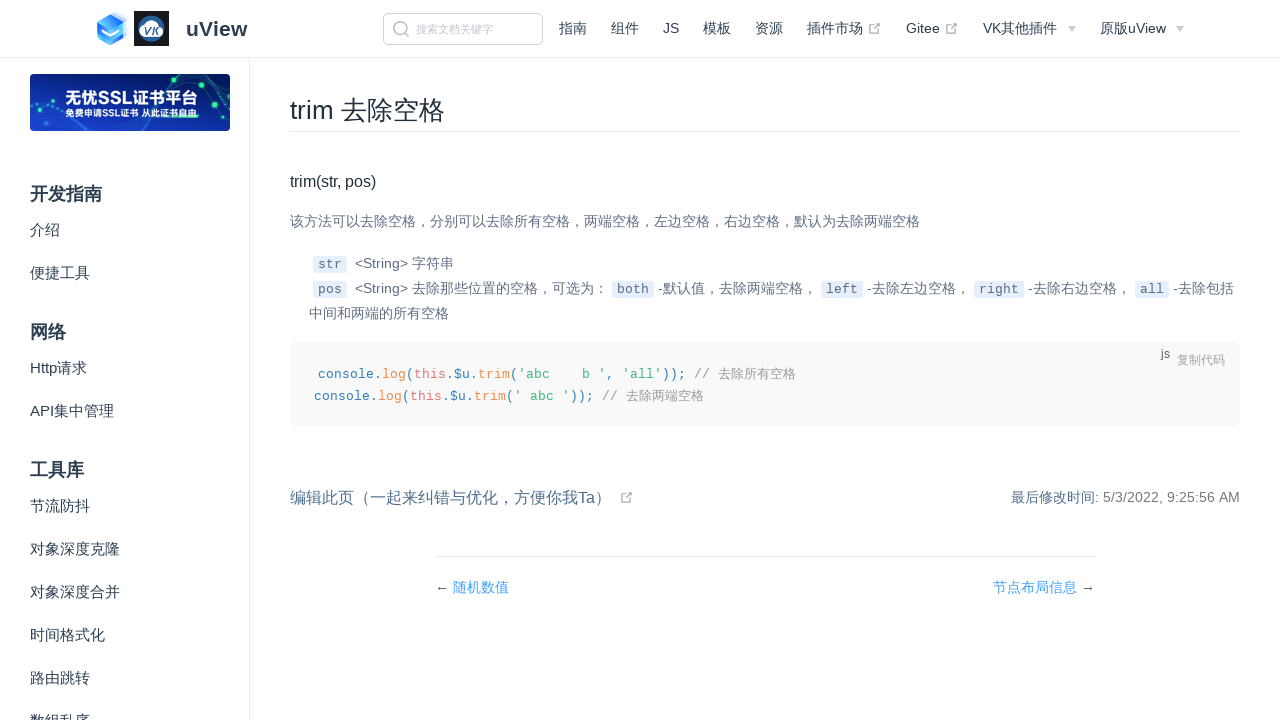

--- FILE ---
content_type: text/html
request_url: http://vkuviewdoc.fsq.pub/js/trim.html
body_size: 5365
content:
<!DOCTYPE html>
<html lang="en-US">
	<head>
		<title>trim 去除空格 | uView Vue3.0 横空出世，继承uView1.0意志，再战江湖，风云再起！</title>
		<meta charset="utf-8">
		<script>
		  var _hmt = _hmt || [];
		  (function() {
		    var hm = document.createElement("script");
		    hm.src = "https://hm.baidu.com/hm.js?1d1565dd0782e66106e6a42c79ed2554";
		    var s = document.getElementsByTagName("script")[0]; 
		    s.parentNode.insertBefore(hm, s);
		  })();
		  </script>
		<meta name="description" content="同时支持 Vue3.0 和 Vue2.0，你没看错，现在 uView 支持 Vue3.0 了！（不支持nvue，此版本为uView1.0的分支）">
    <meta name="viewport" content="width=device-width, initial-scale=1.0, maximum-scale=1.0, user-scalable=0">
    <meta name="keywords" content="vk-uview,uviewVue3.0,uview,uView,uviewui,uview ui,uviewUI,uViewui,uViewUI,uView UI,uni ui,uni UI,uni-app ui框架,uni-app UI框架,uniapp ui,ui,UI框架,uniapp ui框架,uniapp UI">
		<link rel="preload" href="/assets/css/0.styles.49d2fb85.css" as="style"><link rel="preload" href="/assets/js/app.e5180a59.js" as="script"><link rel="preload" href="/assets/js/3.b1cc55a0.js" as="script"><link rel="preload" href="/assets/js/4.39deec54.js" as="script"><link rel="preload" href="/assets/js/144.5f7805dc.js" as="script"><link rel="preload" href="/assets/js/9.ba52e2b0.js" as="script"><link rel="preload" href="/assets/js/6.2c513bee.js" as="script"><link rel="prefetch" href="/assets/js/1.98a9916e.js"><link rel="prefetch" href="/assets/js/10.038f08bd.js"><link rel="prefetch" href="/assets/js/100.a4e49f4f.js"><link rel="prefetch" href="/assets/js/101.5bb80e81.js"><link rel="prefetch" href="/assets/js/102.16c0cc45.js"><link rel="prefetch" href="/assets/js/103.c3d8b924.js"><link rel="prefetch" href="/assets/js/104.04a5517b.js"><link rel="prefetch" href="/assets/js/105.bef3e002.js"><link rel="prefetch" href="/assets/js/106.7ba4bc75.js"><link rel="prefetch" href="/assets/js/107.1755ce43.js"><link rel="prefetch" href="/assets/js/108.ee9337b0.js"><link rel="prefetch" href="/assets/js/109.522a187a.js"><link rel="prefetch" href="/assets/js/11.8e74d8b9.js"><link rel="prefetch" href="/assets/js/110.a0f69a7f.js"><link rel="prefetch" href="/assets/js/111.773e8680.js"><link rel="prefetch" href="/assets/js/112.28b96631.js"><link rel="prefetch" href="/assets/js/113.59ccb664.js"><link rel="prefetch" href="/assets/js/114.c2afe151.js"><link rel="prefetch" href="/assets/js/115.b25414d2.js"><link rel="prefetch" href="/assets/js/116.bd885f04.js"><link rel="prefetch" href="/assets/js/117.6bb7f1ce.js"><link rel="prefetch" href="/assets/js/118.0d2df0b3.js"><link rel="prefetch" href="/assets/js/119.b6562100.js"><link rel="prefetch" href="/assets/js/12.97c5fe8d.js"><link rel="prefetch" href="/assets/js/120.d6eca852.js"><link rel="prefetch" href="/assets/js/121.a125b922.js"><link rel="prefetch" href="/assets/js/122.00c188a8.js"><link rel="prefetch" href="/assets/js/123.8c15366b.js"><link rel="prefetch" href="/assets/js/124.e9588ff5.js"><link rel="prefetch" href="/assets/js/125.698afbd6.js"><link rel="prefetch" href="/assets/js/126.30d14be1.js"><link rel="prefetch" href="/assets/js/127.82d3b18f.js"><link rel="prefetch" href="/assets/js/128.7a00180e.js"><link rel="prefetch" href="/assets/js/129.8dc537d6.js"><link rel="prefetch" href="/assets/js/13.26869a5e.js"><link rel="prefetch" href="/assets/js/130.8a7b2fcf.js"><link rel="prefetch" href="/assets/js/131.3c83dacc.js"><link rel="prefetch" href="/assets/js/132.3b2722ba.js"><link rel="prefetch" href="/assets/js/133.5d93de6d.js"><link rel="prefetch" href="/assets/js/134.858d5611.js"><link rel="prefetch" href="/assets/js/135.66a190fc.js"><link rel="prefetch" href="/assets/js/136.017f9b07.js"><link rel="prefetch" href="/assets/js/137.e32eab4a.js"><link rel="prefetch" href="/assets/js/138.3a8e93fd.js"><link rel="prefetch" href="/assets/js/139.7cf44b9a.js"><link rel="prefetch" href="/assets/js/14.f7c8080a.js"><link rel="prefetch" href="/assets/js/140.94a3c889.js"><link rel="prefetch" href="/assets/js/141.c08d4b91.js"><link rel="prefetch" href="/assets/js/142.911cd984.js"><link rel="prefetch" href="/assets/js/143.c081eec9.js"><link rel="prefetch" href="/assets/js/145.25ce0da6.js"><link rel="prefetch" href="/assets/js/146.856fef36.js"><link rel="prefetch" href="/assets/js/147.cc9b2bff.js"><link rel="prefetch" href="/assets/js/148.12dcf1c7.js"><link rel="prefetch" href="/assets/js/149.ccb6fa1c.js"><link rel="prefetch" href="/assets/js/15.9c539d25.js"><link rel="prefetch" href="/assets/js/150.0a6d5aaf.js"><link rel="prefetch" href="/assets/js/151.c12ce4e8.js"><link rel="prefetch" href="/assets/js/152.1308ff3f.js"><link rel="prefetch" href="/assets/js/153.16b90b1a.js"><link rel="prefetch" href="/assets/js/154.7f251f9c.js"><link rel="prefetch" href="/assets/js/155.4ff0eab8.js"><link rel="prefetch" href="/assets/js/156.30421ecd.js"><link rel="prefetch" href="/assets/js/16.9311470f.js"><link rel="prefetch" href="/assets/js/17.1d2427af.js"><link rel="prefetch" href="/assets/js/18.9f71dea7.js"><link rel="prefetch" href="/assets/js/19.2b0b9da7.js"><link rel="prefetch" href="/assets/js/20.4e7fd7f2.js"><link rel="prefetch" href="/assets/js/21.eeb64d6d.js"><link rel="prefetch" href="/assets/js/22.eeed70a0.js"><link rel="prefetch" href="/assets/js/23.ebadd966.js"><link rel="prefetch" href="/assets/js/24.623888d6.js"><link rel="prefetch" href="/assets/js/25.8249096b.js"><link rel="prefetch" href="/assets/js/26.4e75aad9.js"><link rel="prefetch" href="/assets/js/27.8d0c58e4.js"><link rel="prefetch" href="/assets/js/28.3e836b17.js"><link rel="prefetch" href="/assets/js/29.7b941fd1.js"><link rel="prefetch" href="/assets/js/30.45bee0a2.js"><link rel="prefetch" href="/assets/js/31.baf79a1a.js"><link rel="prefetch" href="/assets/js/32.99369c6d.js"><link rel="prefetch" href="/assets/js/33.19deb662.js"><link rel="prefetch" href="/assets/js/34.d9324326.js"><link rel="prefetch" href="/assets/js/35.5664384b.js"><link rel="prefetch" href="/assets/js/36.c98f56ec.js"><link rel="prefetch" href="/assets/js/37.cf3121d7.js"><link rel="prefetch" href="/assets/js/38.f9c41dbf.js"><link rel="prefetch" href="/assets/js/39.b75d1d1f.js"><link rel="prefetch" href="/assets/js/40.8cd010ff.js"><link rel="prefetch" href="/assets/js/41.b06e4fff.js"><link rel="prefetch" href="/assets/js/42.cdd134f7.js"><link rel="prefetch" href="/assets/js/43.315af682.js"><link rel="prefetch" href="/assets/js/44.eecaf2d0.js"><link rel="prefetch" href="/assets/js/45.4b6bebc7.js"><link rel="prefetch" href="/assets/js/46.cdf1cf44.js"><link rel="prefetch" href="/assets/js/47.a49c9691.js"><link rel="prefetch" href="/assets/js/48.5fe4e06a.js"><link rel="prefetch" href="/assets/js/49.17cfb5fa.js"><link rel="prefetch" href="/assets/js/5.1822a725.js"><link rel="prefetch" href="/assets/js/50.c6aab058.js"><link rel="prefetch" href="/assets/js/51.ee868a10.js"><link rel="prefetch" href="/assets/js/52.5cc84f8f.js"><link rel="prefetch" href="/assets/js/53.f7fdc05b.js"><link rel="prefetch" href="/assets/js/54.9fdd7adc.js"><link rel="prefetch" href="/assets/js/55.380ee095.js"><link rel="prefetch" href="/assets/js/56.494a5449.js"><link rel="prefetch" href="/assets/js/57.9df136ff.js"><link rel="prefetch" href="/assets/js/58.ff1706a1.js"><link rel="prefetch" href="/assets/js/59.e8a1081d.js"><link rel="prefetch" href="/assets/js/60.04042055.js"><link rel="prefetch" href="/assets/js/61.92b843b2.js"><link rel="prefetch" href="/assets/js/62.bf9ba5cc.js"><link rel="prefetch" href="/assets/js/63.22a8d9cd.js"><link rel="prefetch" href="/assets/js/64.0525bb5d.js"><link rel="prefetch" href="/assets/js/65.2d0a71fc.js"><link rel="prefetch" href="/assets/js/66.4040dbaf.js"><link rel="prefetch" href="/assets/js/67.fa2a6bb7.js"><link rel="prefetch" href="/assets/js/68.e16c7096.js"><link rel="prefetch" href="/assets/js/69.1f8f0c0d.js"><link rel="prefetch" href="/assets/js/7.1d1f1c24.js"><link rel="prefetch" href="/assets/js/70.62793f0d.js"><link rel="prefetch" href="/assets/js/71.a71f170c.js"><link rel="prefetch" href="/assets/js/72.211b84bb.js"><link rel="prefetch" href="/assets/js/73.557fdfc3.js"><link rel="prefetch" href="/assets/js/74.57958f05.js"><link rel="prefetch" href="/assets/js/75.62de7b94.js"><link rel="prefetch" href="/assets/js/76.5513878b.js"><link rel="prefetch" href="/assets/js/77.80fba507.js"><link rel="prefetch" href="/assets/js/78.8ba4b42a.js"><link rel="prefetch" href="/assets/js/79.f3aa4818.js"><link rel="prefetch" href="/assets/js/8.70b4860e.js"><link rel="prefetch" href="/assets/js/80.62ae9ff8.js"><link rel="prefetch" href="/assets/js/81.e7e1f6ab.js"><link rel="prefetch" href="/assets/js/82.a6065748.js"><link rel="prefetch" href="/assets/js/83.6f05ecfb.js"><link rel="prefetch" href="/assets/js/84.9c95624c.js"><link rel="prefetch" href="/assets/js/85.03ffaa2a.js"><link rel="prefetch" href="/assets/js/86.fb38d19c.js"><link rel="prefetch" href="/assets/js/87.179262c2.js"><link rel="prefetch" href="/assets/js/88.ba37b4e0.js"><link rel="prefetch" href="/assets/js/89.4391dc86.js"><link rel="prefetch" href="/assets/js/90.d2c2b016.js"><link rel="prefetch" href="/assets/js/91.06acc78a.js"><link rel="prefetch" href="/assets/js/92.e7575f95.js"><link rel="prefetch" href="/assets/js/93.50d169d1.js"><link rel="prefetch" href="/assets/js/94.85ab3ad0.js"><link rel="prefetch" href="/assets/js/95.a69136c0.js"><link rel="prefetch" href="/assets/js/96.3d39375b.js"><link rel="prefetch" href="/assets/js/97.1ce038fa.js"><link rel="prefetch" href="/assets/js/98.ea4738f0.js"><link rel="prefetch" href="/assets/js/99.7d895609.js">
		<link rel="stylesheet" href="/assets/css/0.styles.49d2fb85.css">
		<script>
			var _hmt = _hmt || [];
			(function() {
				var hm = document.createElement("script");
				hm.src = "https://hm.baidu.com/hm.js?43e7eadc8f61e1e064906952da7d51f0";
				var s = document.getElementsByTagName("script")[0];
				s.parentNode.insertBefore(hm, s);
			})();
		</script>
	</head>
	<body>
		<div id="app" data-server-rendered="true"><div class="theme-container"><header class="navbar"><div class="sidebar-button"><svg xmlns="http://www.w3.org/2000/svg" aria-hidden="true" role="img" viewBox="0 0 448 512" class="icon"><path fill="currentColor" d="M436 124H12c-6.627 0-12-5.373-12-12V80c0-6.627 5.373-12 12-12h424c6.627 0 12 5.373 12 12v32c0 6.627-5.373 12-12 12zm0 160H12c-6.627 0-12-5.373-12-12v-32c0-6.627 5.373-12 12-12h424c6.627 0 12 5.373 12 12v32c0 6.627-5.373 12-12 12zm0 160H12c-6.627 0-12-5.373-12-12v-32c0-6.627 5.373-12 12-12h424c6.627 0 12 5.373 12 12v32c0 6.627-5.373 12-12 12z"></path></svg></div> <a href="/" class="home-link router-link-active"><img src="/common/logo.png" alt="uView Vue3.0 横空出世，继承uView1.0意志，再战江湖，风云再起！" class="logo"> <span class="site-name can-hide">uView</span></a> <div class="links"><div class="search-box"><input aria-label="Search" autocomplete="off" spellcheck="false" value=""> <!----></div> <nav class="nav-links can-hide"><div class="nav-item"><a href="/guide/demo.html" class="nav-link">
  指南
</a></div><div class="nav-item"><a href="/components/intro.html" class="nav-link">
  组件
</a></div><div class="nav-item"><a href="/js/intro.html" class="nav-link">
  JS
</a></div><div class="nav-item"><a href="/layout/intro.html" class="nav-link">
  模板
</a></div><div class="nav-item"><a href="/components/resource.html" class="nav-link">
  资源
</a></div><div class="nav-item"><a href="https://ext.dcloud.net.cn/plugin?id=6692" target="_blank" rel="noopener noreferrer" class="nav-link external">
  插件市场
  <span><svg xmlns="http://www.w3.org/2000/svg" aria-hidden="true" focusable="false" x="0px" y="0px" viewBox="0 0 100 100" width="15" height="15" class="icon outbound"><path fill="currentColor" d="M18.8,85.1h56l0,0c2.2,0,4-1.8,4-4v-32h-8v28h-48v-48h28v-8h-32l0,0c-2.2,0-4,1.8-4,4v56C14.8,83.3,16.6,85.1,18.8,85.1z"></path> <polygon fill="currentColor" points="45.7,48.7 51.3,54.3 77.2,28.5 77.2,37.2 85.2,37.2 85.2,14.9 62.8,14.9 62.8,22.9 71.5,22.9"></polygon></svg> <span class="sr-only">(opens new window)</span></span></a></div><div class="nav-item"><a href="https://gitee.com/vk-uni/vk-uview-ui" target="_blank" rel="noopener noreferrer" class="nav-link external">
  Gitee
  <span><svg xmlns="http://www.w3.org/2000/svg" aria-hidden="true" focusable="false" x="0px" y="0px" viewBox="0 0 100 100" width="15" height="15" class="icon outbound"><path fill="currentColor" d="M18.8,85.1h56l0,0c2.2,0,4-1.8,4-4v-32h-8v28h-48v-48h28v-8h-32l0,0c-2.2,0-4,1.8-4,4v56C14.8,83.3,16.6,85.1,18.8,85.1z"></path> <polygon fill="currentColor" points="45.7,48.7 51.3,54.3 77.2,28.5 77.2,37.2 85.2,37.2 85.2,14.9 62.8,14.9 62.8,22.9 71.5,22.9"></polygon></svg> <span class="sr-only">(opens new window)</span></span></a></div><div class="nav-item"><div class="dropdown-wrapper"><button type="button" aria-label="DCloud插件市场" class="dropdown-title"><span class="title">VK其他插件</span> <span class="arrow down"></span></button> <button type="button" aria-label="DCloud插件市场" class="mobile-dropdown-title"><span class="title">VK其他插件</span> <span class="arrow right"></span></button> <ul class="nav-dropdown" style="display:none;"><li class="dropdown-item"><!----> <a href="https://ext.dcloud.net.cn/plugin?id=2204" target="_blank" rel="noopener noreferrer" class="nav-link external">
  vk-unicloud-router（client端）
  <span><svg xmlns="http://www.w3.org/2000/svg" aria-hidden="true" focusable="false" x="0px" y="0px" viewBox="0 0 100 100" width="15" height="15" class="icon outbound"><path fill="currentColor" d="M18.8,85.1h56l0,0c2.2,0,4-1.8,4-4v-32h-8v28h-48v-48h28v-8h-32l0,0c-2.2,0-4,1.8-4,4v56C14.8,83.3,16.6,85.1,18.8,85.1z"></path> <polygon fill="currentColor" points="45.7,48.7 51.3,54.3 77.2,28.5 77.2,37.2 85.2,37.2 85.2,14.9 62.8,14.9 62.8,22.9 71.5,22.9"></polygon></svg> <span class="sr-only">(opens new window)</span></span></a></li><li class="dropdown-item"><!----> <a href="https://ext.dcloud.net.cn/plugin?id=5043" target="_blank" rel="noopener noreferrer" class="nav-link external">
  vk-unicloud-admin（admin端）
  <span><svg xmlns="http://www.w3.org/2000/svg" aria-hidden="true" focusable="false" x="0px" y="0px" viewBox="0 0 100 100" width="15" height="15" class="icon outbound"><path fill="currentColor" d="M18.8,85.1h56l0,0c2.2,0,4-1.8,4-4v-32h-8v28h-48v-48h28v-8h-32l0,0c-2.2,0-4,1.8-4,4v56C14.8,83.3,16.6,85.1,18.8,85.1z"></path> <polygon fill="currentColor" points="45.7,48.7 51.3,54.3 77.2,28.5 77.2,37.2 85.2,37.2 85.2,14.9 62.8,14.9 62.8,22.9 71.5,22.9"></polygon></svg> <span class="sr-only">(opens new window)</span></span></a></li><li class="dropdown-item"><!----> <a href="https://ext.dcloud.net.cn/plugin?id=5642" target="_blank" rel="noopener noreferrer" class="nav-link external">
  vk-uni-pay（统一支付）
  <span><svg xmlns="http://www.w3.org/2000/svg" aria-hidden="true" focusable="false" x="0px" y="0px" viewBox="0 0 100 100" width="15" height="15" class="icon outbound"><path fill="currentColor" d="M18.8,85.1h56l0,0c2.2,0,4-1.8,4-4v-32h-8v28h-48v-48h28v-8h-32l0,0c-2.2,0-4,1.8-4,4v56C14.8,83.3,16.6,85.1,18.8,85.1z"></path> <polygon fill="currentColor" points="45.7,48.7 51.3,54.3 77.2,28.5 77.2,37.2 85.2,37.2 85.2,14.9 62.8,14.9 62.8,22.9 71.5,22.9"></polygon></svg> <span class="sr-only">(opens new window)</span></span></a></li><li class="dropdown-item"><!----> <a href="https://ext.dcloud.net.cn/plugin?id=2848" target="_blank" rel="noopener noreferrer" class="nav-link external">
  vk-data-goods-sku-popup（sku组件）
  <span><svg xmlns="http://www.w3.org/2000/svg" aria-hidden="true" focusable="false" x="0px" y="0px" viewBox="0 0 100 100" width="15" height="15" class="icon outbound"><path fill="currentColor" d="M18.8,85.1h56l0,0c2.2,0,4-1.8,4-4v-32h-8v28h-48v-48h28v-8h-32l0,0c-2.2,0-4,1.8-4,4v56C14.8,83.3,16.6,85.1,18.8,85.1z"></path> <polygon fill="currentColor" points="45.7,48.7 51.3,54.3 77.2,28.5 77.2,37.2 85.2,37.2 85.2,14.9 62.8,14.9 62.8,22.9 71.5,22.9"></polygon></svg> <span class="sr-only">(opens new window)</span></span></a></li><li class="dropdown-item"><!----> <a href="https://ext.dcloud.net.cn/plugin?id=6692" target="_blank" rel="noopener noreferrer" class="nav-link external">
  vk-uview-ui（uView Vue3.0）
  <span><svg xmlns="http://www.w3.org/2000/svg" aria-hidden="true" focusable="false" x="0px" y="0px" viewBox="0 0 100 100" width="15" height="15" class="icon outbound"><path fill="currentColor" d="M18.8,85.1h56l0,0c2.2,0,4-1.8,4-4v-32h-8v28h-48v-48h28v-8h-32l0,0c-2.2,0-4,1.8-4,4v56C14.8,83.3,16.6,85.1,18.8,85.1z"></path> <polygon fill="currentColor" points="45.7,48.7 51.3,54.3 77.2,28.5 77.2,37.2 85.2,37.2 85.2,14.9 62.8,14.9 62.8,22.9 71.5,22.9"></polygon></svg> <span class="sr-only">(opens new window)</span></span></a></li><li class="dropdown-item"><!----> <a href="https://ext.dcloud.net.cn/plugin?id=6158" target="_blank" rel="noopener noreferrer" class="nav-link external">
  vk-redis
  <span><svg xmlns="http://www.w3.org/2000/svg" aria-hidden="true" focusable="false" x="0px" y="0px" viewBox="0 0 100 100" width="15" height="15" class="icon outbound"><path fill="currentColor" d="M18.8,85.1h56l0,0c2.2,0,4-1.8,4-4v-32h-8v28h-48v-48h28v-8h-32l0,0c-2.2,0-4,1.8-4,4v56C14.8,83.3,16.6,85.1,18.8,85.1z"></path> <polygon fill="currentColor" points="45.7,48.7 51.3,54.3 77.2,28.5 77.2,37.2 85.2,37.2 85.2,14.9 62.8,14.9 62.8,22.9 71.5,22.9"></polygon></svg> <span class="sr-only">(opens new window)</span></span></a></li><li class="dropdown-item"><!----> <a href="https://ext.dcloud.net.cn/plugin?id=6089" target="_blank" rel="noopener noreferrer" class="nav-link external">
  vk-unicloud数据库一键搬家工具
  <span><svg xmlns="http://www.w3.org/2000/svg" aria-hidden="true" focusable="false" x="0px" y="0px" viewBox="0 0 100 100" width="15" height="15" class="icon outbound"><path fill="currentColor" d="M18.8,85.1h56l0,0c2.2,0,4-1.8,4-4v-32h-8v28h-48v-48h28v-8h-32l0,0c-2.2,0-4,1.8-4,4v56C14.8,83.3,16.6,85.1,18.8,85.1z"></path> <polygon fill="currentColor" points="45.7,48.7 51.3,54.3 77.2,28.5 77.2,37.2 85.2,37.2 85.2,14.9 62.8,14.9 62.8,22.9 71.5,22.9"></polygon></svg> <span class="sr-only">(opens new window)</span></span></a></li><li class="dropdown-item"><!----> <a href="https://ext.dcloud.net.cn/plugin?id=6663" target="_blank" rel="noopener noreferrer" class="nav-link external">
  vk-hbx插件（开发辅助工具）
  <span><svg xmlns="http://www.w3.org/2000/svg" aria-hidden="true" focusable="false" x="0px" y="0px" viewBox="0 0 100 100" width="15" height="15" class="icon outbound"><path fill="currentColor" d="M18.8,85.1h56l0,0c2.2,0,4-1.8,4-4v-32h-8v28h-48v-48h28v-8h-32l0,0c-2.2,0-4,1.8-4,4v56C14.8,83.3,16.6,85.1,18.8,85.1z"></path> <polygon fill="currentColor" points="45.7,48.7 51.3,54.3 77.2,28.5 77.2,37.2 85.2,37.2 85.2,14.9 62.8,14.9 62.8,22.9 71.5,22.9"></polygon></svg> <span class="sr-only">(opens new window)</span></span></a></li><li class="dropdown-item"><!----> <a href="https://ext.dcloud.net.cn/publisher?id=164406" target="_blank" rel="noopener noreferrer" class="nav-link external">
  查看更多
  <span><svg xmlns="http://www.w3.org/2000/svg" aria-hidden="true" focusable="false" x="0px" y="0px" viewBox="0 0 100 100" width="15" height="15" class="icon outbound"><path fill="currentColor" d="M18.8,85.1h56l0,0c2.2,0,4-1.8,4-4v-32h-8v28h-48v-48h28v-8h-32l0,0c-2.2,0-4,1.8-4,4v56C14.8,83.3,16.6,85.1,18.8,85.1z"></path> <polygon fill="currentColor" points="45.7,48.7 51.3,54.3 77.2,28.5 77.2,37.2 85.2,37.2 85.2,14.9 62.8,14.9 62.8,22.9 71.5,22.9"></polygon></svg> <span class="sr-only">(opens new window)</span></span></a></li></ul></div></div><div class="nav-item"><div class="dropdown-wrapper"><button type="button" aria-label="原版uView" class="dropdown-title"><span class="title">原版uView</span> <span class="arrow down"></span></button> <button type="button" aria-label="原版uView" class="mobile-dropdown-title"><span class="title">原版uView</span> <span class="arrow right"></span></button> <ul class="nav-dropdown" style="display:none;"><li class="dropdown-item"><!----> <a href="https://v1.uviewui.com" target="_blank" rel="noopener noreferrer" class="nav-link external">
  1.X
  <span><svg xmlns="http://www.w3.org/2000/svg" aria-hidden="true" focusable="false" x="0px" y="0px" viewBox="0 0 100 100" width="15" height="15" class="icon outbound"><path fill="currentColor" d="M18.8,85.1h56l0,0c2.2,0,4-1.8,4-4v-32h-8v28h-48v-48h28v-8h-32l0,0c-2.2,0-4,1.8-4,4v56C14.8,83.3,16.6,85.1,18.8,85.1z"></path> <polygon fill="currentColor" points="45.7,48.7 51.3,54.3 77.2,28.5 77.2,37.2 85.2,37.2 85.2,14.9 62.8,14.9 62.8,22.9 71.5,22.9"></polygon></svg> <span class="sr-only">(opens new window)</span></span></a></li><li class="dropdown-item"><!----> <a href="https://uviewui.com" target="_blank" rel="noopener noreferrer" class="nav-link external">
  2.X
  <span><svg xmlns="http://www.w3.org/2000/svg" aria-hidden="true" focusable="false" x="0px" y="0px" viewBox="0 0 100 100" width="15" height="15" class="icon outbound"><path fill="currentColor" d="M18.8,85.1h56l0,0c2.2,0,4-1.8,4-4v-32h-8v28h-48v-48h28v-8h-32l0,0c-2.2,0-4,1.8-4,4v56C14.8,83.3,16.6,85.1,18.8,85.1z"></path> <polygon fill="currentColor" points="45.7,48.7 51.3,54.3 77.2,28.5 77.2,37.2 85.2,37.2 85.2,14.9 62.8,14.9 62.8,22.9 71.5,22.9"></polygon></svg> <span class="sr-only">(opens new window)</span></span></a></li></ul></div></div> <!----></nav></div></header> <div class="sidebar-mask"></div> <div><aside class="sidebar"><a target="_blank" href="https://cert.vk168.top" class="jump-link"><img src="https://cert.vk168.top/manage/static/logo-280-80.png"></a> <nav class="nav-links"><div class="nav-item"><a href="/guide/demo.html" class="nav-link">
  指南
</a></div><div class="nav-item"><a href="/components/intro.html" class="nav-link">
  组件
</a></div><div class="nav-item"><a href="/js/intro.html" class="nav-link">
  JS
</a></div><div class="nav-item"><a href="/layout/intro.html" class="nav-link">
  模板
</a></div><div class="nav-item"><a href="/components/resource.html" class="nav-link">
  资源
</a></div><div class="nav-item"><a href="https://ext.dcloud.net.cn/plugin?id=6692" target="_blank" rel="noopener noreferrer" class="nav-link external">
  插件市场
  <span><svg xmlns="http://www.w3.org/2000/svg" aria-hidden="true" focusable="false" x="0px" y="0px" viewBox="0 0 100 100" width="15" height="15" class="icon outbound"><path fill="currentColor" d="M18.8,85.1h56l0,0c2.2,0,4-1.8,4-4v-32h-8v28h-48v-48h28v-8h-32l0,0c-2.2,0-4,1.8-4,4v56C14.8,83.3,16.6,85.1,18.8,85.1z"></path> <polygon fill="currentColor" points="45.7,48.7 51.3,54.3 77.2,28.5 77.2,37.2 85.2,37.2 85.2,14.9 62.8,14.9 62.8,22.9 71.5,22.9"></polygon></svg> <span class="sr-only">(opens new window)</span></span></a></div><div class="nav-item"><a href="https://gitee.com/vk-uni/vk-uview-ui" target="_blank" rel="noopener noreferrer" class="nav-link external">
  Gitee
  <span><svg xmlns="http://www.w3.org/2000/svg" aria-hidden="true" focusable="false" x="0px" y="0px" viewBox="0 0 100 100" width="15" height="15" class="icon outbound"><path fill="currentColor" d="M18.8,85.1h56l0,0c2.2,0,4-1.8,4-4v-32h-8v28h-48v-48h28v-8h-32l0,0c-2.2,0-4,1.8-4,4v56C14.8,83.3,16.6,85.1,18.8,85.1z"></path> <polygon fill="currentColor" points="45.7,48.7 51.3,54.3 77.2,28.5 77.2,37.2 85.2,37.2 85.2,14.9 62.8,14.9 62.8,22.9 71.5,22.9"></polygon></svg> <span class="sr-only">(opens new window)</span></span></a></div><div class="nav-item"><div class="dropdown-wrapper"><button type="button" aria-label="DCloud插件市场" class="dropdown-title"><span class="title">VK其他插件</span> <span class="arrow down"></span></button> <button type="button" aria-label="DCloud插件市场" class="mobile-dropdown-title"><span class="title">VK其他插件</span> <span class="arrow right"></span></button> <ul class="nav-dropdown" style="display:none;"><li class="dropdown-item"><!----> <a href="https://ext.dcloud.net.cn/plugin?id=2204" target="_blank" rel="noopener noreferrer" class="nav-link external">
  vk-unicloud-router（client端）
  <span><svg xmlns="http://www.w3.org/2000/svg" aria-hidden="true" focusable="false" x="0px" y="0px" viewBox="0 0 100 100" width="15" height="15" class="icon outbound"><path fill="currentColor" d="M18.8,85.1h56l0,0c2.2,0,4-1.8,4-4v-32h-8v28h-48v-48h28v-8h-32l0,0c-2.2,0-4,1.8-4,4v56C14.8,83.3,16.6,85.1,18.8,85.1z"></path> <polygon fill="currentColor" points="45.7,48.7 51.3,54.3 77.2,28.5 77.2,37.2 85.2,37.2 85.2,14.9 62.8,14.9 62.8,22.9 71.5,22.9"></polygon></svg> <span class="sr-only">(opens new window)</span></span></a></li><li class="dropdown-item"><!----> <a href="https://ext.dcloud.net.cn/plugin?id=5043" target="_blank" rel="noopener noreferrer" class="nav-link external">
  vk-unicloud-admin（admin端）
  <span><svg xmlns="http://www.w3.org/2000/svg" aria-hidden="true" focusable="false" x="0px" y="0px" viewBox="0 0 100 100" width="15" height="15" class="icon outbound"><path fill="currentColor" d="M18.8,85.1h56l0,0c2.2,0,4-1.8,4-4v-32h-8v28h-48v-48h28v-8h-32l0,0c-2.2,0-4,1.8-4,4v56C14.8,83.3,16.6,85.1,18.8,85.1z"></path> <polygon fill="currentColor" points="45.7,48.7 51.3,54.3 77.2,28.5 77.2,37.2 85.2,37.2 85.2,14.9 62.8,14.9 62.8,22.9 71.5,22.9"></polygon></svg> <span class="sr-only">(opens new window)</span></span></a></li><li class="dropdown-item"><!----> <a href="https://ext.dcloud.net.cn/plugin?id=5642" target="_blank" rel="noopener noreferrer" class="nav-link external">
  vk-uni-pay（统一支付）
  <span><svg xmlns="http://www.w3.org/2000/svg" aria-hidden="true" focusable="false" x="0px" y="0px" viewBox="0 0 100 100" width="15" height="15" class="icon outbound"><path fill="currentColor" d="M18.8,85.1h56l0,0c2.2,0,4-1.8,4-4v-32h-8v28h-48v-48h28v-8h-32l0,0c-2.2,0-4,1.8-4,4v56C14.8,83.3,16.6,85.1,18.8,85.1z"></path> <polygon fill="currentColor" points="45.7,48.7 51.3,54.3 77.2,28.5 77.2,37.2 85.2,37.2 85.2,14.9 62.8,14.9 62.8,22.9 71.5,22.9"></polygon></svg> <span class="sr-only">(opens new window)</span></span></a></li><li class="dropdown-item"><!----> <a href="https://ext.dcloud.net.cn/plugin?id=2848" target="_blank" rel="noopener noreferrer" class="nav-link external">
  vk-data-goods-sku-popup（sku组件）
  <span><svg xmlns="http://www.w3.org/2000/svg" aria-hidden="true" focusable="false" x="0px" y="0px" viewBox="0 0 100 100" width="15" height="15" class="icon outbound"><path fill="currentColor" d="M18.8,85.1h56l0,0c2.2,0,4-1.8,4-4v-32h-8v28h-48v-48h28v-8h-32l0,0c-2.2,0-4,1.8-4,4v56C14.8,83.3,16.6,85.1,18.8,85.1z"></path> <polygon fill="currentColor" points="45.7,48.7 51.3,54.3 77.2,28.5 77.2,37.2 85.2,37.2 85.2,14.9 62.8,14.9 62.8,22.9 71.5,22.9"></polygon></svg> <span class="sr-only">(opens new window)</span></span></a></li><li class="dropdown-item"><!----> <a href="https://ext.dcloud.net.cn/plugin?id=6692" target="_blank" rel="noopener noreferrer" class="nav-link external">
  vk-uview-ui（uView Vue3.0）
  <span><svg xmlns="http://www.w3.org/2000/svg" aria-hidden="true" focusable="false" x="0px" y="0px" viewBox="0 0 100 100" width="15" height="15" class="icon outbound"><path fill="currentColor" d="M18.8,85.1h56l0,0c2.2,0,4-1.8,4-4v-32h-8v28h-48v-48h28v-8h-32l0,0c-2.2,0-4,1.8-4,4v56C14.8,83.3,16.6,85.1,18.8,85.1z"></path> <polygon fill="currentColor" points="45.7,48.7 51.3,54.3 77.2,28.5 77.2,37.2 85.2,37.2 85.2,14.9 62.8,14.9 62.8,22.9 71.5,22.9"></polygon></svg> <span class="sr-only">(opens new window)</span></span></a></li><li class="dropdown-item"><!----> <a href="https://ext.dcloud.net.cn/plugin?id=6158" target="_blank" rel="noopener noreferrer" class="nav-link external">
  vk-redis
  <span><svg xmlns="http://www.w3.org/2000/svg" aria-hidden="true" focusable="false" x="0px" y="0px" viewBox="0 0 100 100" width="15" height="15" class="icon outbound"><path fill="currentColor" d="M18.8,85.1h56l0,0c2.2,0,4-1.8,4-4v-32h-8v28h-48v-48h28v-8h-32l0,0c-2.2,0-4,1.8-4,4v56C14.8,83.3,16.6,85.1,18.8,85.1z"></path> <polygon fill="currentColor" points="45.7,48.7 51.3,54.3 77.2,28.5 77.2,37.2 85.2,37.2 85.2,14.9 62.8,14.9 62.8,22.9 71.5,22.9"></polygon></svg> <span class="sr-only">(opens new window)</span></span></a></li><li class="dropdown-item"><!----> <a href="https://ext.dcloud.net.cn/plugin?id=6089" target="_blank" rel="noopener noreferrer" class="nav-link external">
  vk-unicloud数据库一键搬家工具
  <span><svg xmlns="http://www.w3.org/2000/svg" aria-hidden="true" focusable="false" x="0px" y="0px" viewBox="0 0 100 100" width="15" height="15" class="icon outbound"><path fill="currentColor" d="M18.8,85.1h56l0,0c2.2,0,4-1.8,4-4v-32h-8v28h-48v-48h28v-8h-32l0,0c-2.2,0-4,1.8-4,4v56C14.8,83.3,16.6,85.1,18.8,85.1z"></path> <polygon fill="currentColor" points="45.7,48.7 51.3,54.3 77.2,28.5 77.2,37.2 85.2,37.2 85.2,14.9 62.8,14.9 62.8,22.9 71.5,22.9"></polygon></svg> <span class="sr-only">(opens new window)</span></span></a></li><li class="dropdown-item"><!----> <a href="https://ext.dcloud.net.cn/plugin?id=6663" target="_blank" rel="noopener noreferrer" class="nav-link external">
  vk-hbx插件（开发辅助工具）
  <span><svg xmlns="http://www.w3.org/2000/svg" aria-hidden="true" focusable="false" x="0px" y="0px" viewBox="0 0 100 100" width="15" height="15" class="icon outbound"><path fill="currentColor" d="M18.8,85.1h56l0,0c2.2,0,4-1.8,4-4v-32h-8v28h-48v-48h28v-8h-32l0,0c-2.2,0-4,1.8-4,4v56C14.8,83.3,16.6,85.1,18.8,85.1z"></path> <polygon fill="currentColor" points="45.7,48.7 51.3,54.3 77.2,28.5 77.2,37.2 85.2,37.2 85.2,14.9 62.8,14.9 62.8,22.9 71.5,22.9"></polygon></svg> <span class="sr-only">(opens new window)</span></span></a></li><li class="dropdown-item"><!----> <a href="https://ext.dcloud.net.cn/publisher?id=164406" target="_blank" rel="noopener noreferrer" class="nav-link external">
  查看更多
  <span><svg xmlns="http://www.w3.org/2000/svg" aria-hidden="true" focusable="false" x="0px" y="0px" viewBox="0 0 100 100" width="15" height="15" class="icon outbound"><path fill="currentColor" d="M18.8,85.1h56l0,0c2.2,0,4-1.8,4-4v-32h-8v28h-48v-48h28v-8h-32l0,0c-2.2,0-4,1.8-4,4v56C14.8,83.3,16.6,85.1,18.8,85.1z"></path> <polygon fill="currentColor" points="45.7,48.7 51.3,54.3 77.2,28.5 77.2,37.2 85.2,37.2 85.2,14.9 62.8,14.9 62.8,22.9 71.5,22.9"></polygon></svg> <span class="sr-only">(opens new window)</span></span></a></li></ul></div></div><div class="nav-item"><div class="dropdown-wrapper"><button type="button" aria-label="原版uView" class="dropdown-title"><span class="title">原版uView</span> <span class="arrow down"></span></button> <button type="button" aria-label="原版uView" class="mobile-dropdown-title"><span class="title">原版uView</span> <span class="arrow right"></span></button> <ul class="nav-dropdown" style="display:none;"><li class="dropdown-item"><!----> <a href="https://v1.uviewui.com" target="_blank" rel="noopener noreferrer" class="nav-link external">
  1.X
  <span><svg xmlns="http://www.w3.org/2000/svg" aria-hidden="true" focusable="false" x="0px" y="0px" viewBox="0 0 100 100" width="15" height="15" class="icon outbound"><path fill="currentColor" d="M18.8,85.1h56l0,0c2.2,0,4-1.8,4-4v-32h-8v28h-48v-48h28v-8h-32l0,0c-2.2,0-4,1.8-4,4v56C14.8,83.3,16.6,85.1,18.8,85.1z"></path> <polygon fill="currentColor" points="45.7,48.7 51.3,54.3 77.2,28.5 77.2,37.2 85.2,37.2 85.2,14.9 62.8,14.9 62.8,22.9 71.5,22.9"></polygon></svg> <span class="sr-only">(opens new window)</span></span></a></li><li class="dropdown-item"><!----> <a href="https://uviewui.com" target="_blank" rel="noopener noreferrer" class="nav-link external">
  2.X
  <span><svg xmlns="http://www.w3.org/2000/svg" aria-hidden="true" focusable="false" x="0px" y="0px" viewBox="0 0 100 100" width="15" height="15" class="icon outbound"><path fill="currentColor" d="M18.8,85.1h56l0,0c2.2,0,4-1.8,4-4v-32h-8v28h-48v-48h28v-8h-32l0,0c-2.2,0-4,1.8-4,4v56C14.8,83.3,16.6,85.1,18.8,85.1z"></path> <polygon fill="currentColor" points="45.7,48.7 51.3,54.3 77.2,28.5 77.2,37.2 85.2,37.2 85.2,14.9 62.8,14.9 62.8,22.9 71.5,22.9"></polygon></svg> <span class="sr-only">(opens new window)</span></span></a></li></ul></div></div> <!----></nav>  <ul class="sidebar-links"><li><section class="sidebar-group depth-0"><p class="sidebar-heading"><span>开发指南</span> <!----></p> <ul class="sidebar-links sidebar-group-items"><li><a href="/js/intro.html" class="sidebar-link">介绍</a></li><li><a href="/js/fastUse.html" class="sidebar-link">便捷工具</a></li></ul></section></li><li><section class="sidebar-group depth-0"><p class="sidebar-heading"><span>网络</span> <!----></p> <ul class="sidebar-links sidebar-group-items"><li><a href="/js/http.html" class="sidebar-link">Http请求</a></li><li><a href="/js/apiManage.html" class="sidebar-link">API集中管理</a></li></ul></section></li><li><section class="sidebar-group depth-0"><p class="sidebar-heading open"><span>工具库</span> <!----></p> <ul class="sidebar-links sidebar-group-items"><li><a href="/js/debounce.html" class="sidebar-link">节流防抖</a></li><li><a href="/js/deepClone.html" class="sidebar-link">对象深度克隆</a></li><li><a href="/js/deepMerge.html" class="sidebar-link">对象深度合并</a></li><li><a href="/js/time.html" class="sidebar-link">时间格式化</a></li><li><a href="/js/route.html" class="sidebar-link">路由跳转</a></li><li><a href="/js/randomArray.html" class="sidebar-link">数组乱序</a></li><li><a href="/js/guid.html" class="sidebar-link">全局唯一标识符</a></li><li><a href="/js/colorSwitch.html" class="sidebar-link">颜色转换</a></li><li><a href="/js/color.html" class="sidebar-link">颜色值</a></li><li><a href="/js/queryParams.html" class="sidebar-link">对象转URL参数</a></li><li><a href="/js/test.html" class="sidebar-link">规则校验</a></li><li><a href="/js/md5.html" class="sidebar-link">md5加密</a></li><li><a href="/js/random.html" class="sidebar-link">随机数值</a></li><li><a href="/js/trim.html" aria-current="page" class="active sidebar-link">去除空格</a></li><li><a href="/js/getRect.html" class="sidebar-link">节点布局信息</a></li><li><a href="/js/mpShare.html" class="sidebar-link">小程序分享</a></li></ul></section></li></ul> </aside></div> <main class="page"> <div class="theme-default-content content__default"><h2 id="trim-去除空格"><a href="#trim-去除空格" class="header-anchor">#</a> trim 去除空格</h2> <div class="demo-model" data-v-05b12073><div class="model-content" data-v-05b12073><iframe scrolling="auto" frameborder="0" src="https://uviewdoc.fsq.pub/#/pages/library/trim/index" id="demo-modal" class="iframe" data-v-05b12073></iframe></div></div> <h4 id="trim-str-pos"><a href="#trim-str-pos" class="header-anchor">#</a> trim(str, pos)</h4> <p>该方法可以去除空格，分别可以去除所有空格，两端空格，左边空格，右边空格，默认为去除两端空格</p> <ul><li><code>str</code> &lt;String&gt; 字符串</li> <li><code>pos</code> &lt;String&gt; 去除那些位置的空格，可选为：<code>both</code>-默认值，去除两端空格，<code>left</code>-去除左边空格，<code>right</code>-去除右边空格，<code>all</code>-去除包括中间和两端的所有空格</li></ul> <div class="language-js extra-class"><pre class="language-js"><code>console<span class="token punctuation">.</span><span class="token function">log</span><span class="token punctuation">(</span><span class="token keyword">this</span><span class="token punctuation">.</span>$u<span class="token punctuation">.</span><span class="token function">trim</span><span class="token punctuation">(</span><span class="token string">'abc    b '</span><span class="token punctuation">,</span> <span class="token string">'all'</span><span class="token punctuation">)</span><span class="token punctuation">)</span><span class="token punctuation">;</span> <span class="token comment">// 去除所有空格</span>
console<span class="token punctuation">.</span><span class="token function">log</span><span class="token punctuation">(</span><span class="token keyword">this</span><span class="token punctuation">.</span>$u<span class="token punctuation">.</span><span class="token function">trim</span><span class="token punctuation">(</span><span class="token string">' abc '</span><span class="token punctuation">)</span><span class="token punctuation">)</span><span class="token punctuation">;</span>	<span class="token comment">// 去除两端空格</span>
</code></pre></div></div> <footer class="page-edit"><!----> <div class="edit-link"><a href="https://gitee.com/vk-uni/vk-uview-ui-doc.git/edit/master/docs/js/trim.md" target="_blank" rel="noopener noreferrer">编辑此页（一起来纠错与优化，方便你我Ta）</a> <span><svg xmlns="http://www.w3.org/2000/svg" aria-hidden="true" focusable="false" x="0px" y="0px" viewBox="0 0 100 100" width="15" height="15" class="icon outbound"><path fill="currentColor" d="M18.8,85.1h56l0,0c2.2,0,4-1.8,4-4v-32h-8v28h-48v-48h28v-8h-32l0,0c-2.2,0-4,1.8-4,4v56C14.8,83.3,16.6,85.1,18.8,85.1z"></path> <polygon fill="currentColor" points="45.7,48.7 51.3,54.3 77.2,28.5 77.2,37.2 85.2,37.2 85.2,14.9 62.8,14.9 62.8,22.9 71.5,22.9"></polygon></svg> <span class="sr-only">(opens new window)</span></span></div> <div class="last-updated"><span class="prefix">最后修改时间:</span> <span class="time">5/3/2022, 9:25:56 AM</span></div></footer> <div class="page-nav"><p class="inner"><span class="prev">
      ←
      <a href="/js/random.html" class="prev">
        随机数值
      </a></span> <span class="next"><a href="/js/getRect.html">
        节点布局信息
      </a>
      →
    </span></p></div> </main></div><div class="global-ui"></div></div>
		<script src="/assets/js/app.e5180a59.js" defer></script><script src="/assets/js/3.b1cc55a0.js" defer></script><script src="/assets/js/4.39deec54.js" defer></script><script src="/assets/js/144.5f7805dc.js" defer></script><script src="/assets/js/9.ba52e2b0.js" defer></script><script src="/assets/js/6.2c513bee.js" defer></script>
	</body>
</html>


--- FILE ---
content_type: text/html
request_url: https://uviewdoc.fsq.pub/
body_size: 865
content:
<!DOCTYPE html><html lang=zh-CN><head><meta charset=utf-8><meta http-equiv=X-UA-Compatible content="IE=edge"><link rel="shortcut icon" type=image/x-icon href=https://cdn.uviewui.com/uview/common/favicon.ico><meta name=viewport content="width=device-width,user-scalable=no,initial-scale=1,maximum-scale=1,minimum-scale=1"><title>uView UI</title><script src=/static/common/js/touch-emulator.js></script><script>TouchEmulator();</script><style>::-webkit-scrollbar{
                display: none;
            }</style><script>document.addEventListener('DOMContentLoaded', function() {
				document.documentElement.style.fontSize = document.documentElement.clientWidth / 20 + 'px'
			})</script><link rel=stylesheet href=/static/index.css></head><body><noscript><strong>本站点必须要开启JavaScript才能运行</strong></noscript><div id=app></div><script>/*BAIDU_STAT*/</script><script src=/static/js/chunk-vendors.34032ed1.js></script><script src=/static/js/index.ae6f2d28.js></script></body></html>

--- FILE ---
content_type: text/css
request_url: http://at.alicdn.com/t/font_1529455_adug8z8qzbi.css
body_size: 27879
content:
@font-face {font-family: "iconfont";
  src: url('//at.alicdn.com/t/font_1529455_adug8z8qzbi.eot?t=1595859460686'); /* IE9 */
  src: url('//at.alicdn.com/t/font_1529455_adug8z8qzbi.eot?t=1595859460686#iefix') format('embedded-opentype'), /* IE6-IE8 */
  url('[data-uri]') format('woff2'),
  url('//at.alicdn.com/t/font_1529455_adug8z8qzbi.woff?t=1595859460686') format('woff'),
  url('//at.alicdn.com/t/font_1529455_adug8z8qzbi.ttf?t=1595859460686') format('truetype'), /* chrome, firefox, opera, Safari, Android, iOS 4.2+ */
  url('//at.alicdn.com/t/font_1529455_adug8z8qzbi.svg?t=1595859460686#iconfont') format('svg'); /* iOS 4.1- */
}

.iconfont {
  font-family: "iconfont" !important;
  font-size: 16px;
  font-style: normal;
  -webkit-font-smoothing: antialiased;
  -moz-osx-font-smoothing: grayscale;
}

.uicon-level:before {
  content: "\e693";
}

.uicon-woman:before {
  content: "\e69c";
}

.uicon-man:before {
  content: "\e697";
}

.uicon-column-line:before {
  content: "\e68e";
}

.uicon-empty-page:before {
  content: "\e627";
}

.uicon-empty-data:before {
  content: "\e62f";
}

.uicon-empty-car:before {
  content: "\e602";
}

.uicon-empty-order:before {
  content: "\e639";
}

.uicon-empty-address:before {
  content: "\e646";
}

.uicon-empty-message:before {
  content: "\e6a9";
}

.uicon-empty-search:before {
  content: "\e664";
}

.uicon-empty-favor:before {
  content: "\e67c";
}

.uicon-empty-coupon:before {
  content: "\e682";
}

.uicon-empty-history:before {
  content: "\e684";
}

.uicon-empty-permission:before {
  content: "\e686";
}

.uicon-empty-news:before {
  content: "\e687";
}

.uicon-empty-wifi:before {
  content: "\e688";
}

.uicon-empty-list:before {
  content: "\e68b";
}

.uicon-arrow-left-double:before {
  content: "\e68c";
}

.uicon-arrow-right-double:before {
  content: "\e68d";
}

.uicon-red-packet:before {
  content: "\e691";
}

.uicon-red-packet-fill:before {
  content: "\e690";
}

.uicon-order:before {
  content: "\e68f";
}

.uicon-nav-back-arrow:before {
  content: "\e67f";
}

.uicon-nav-back:before {
  content: "\e683";
}

.uicon-checkbox-mark:before {
  content: "\e6a8";
}

.uicon-arrow-up-fill:before {
  content: "\e6b0";
}

.uicon-arrow-down-fill:before {
  content: "\e600";
}

.uicon-backspace:before {
  content: "\e67b";
}

.uicon-android-circle-fill:before {
  content: "\e67e";
}

.uicon-android-fill:before {
  content: "\e67d";
}

.uicon-question:before {
  content: "\e715";
}

.uicon-pause:before {
  content: "\e8fa";
}

.uicon-close:before {
  content: "\e685";
}

.uicon-volume-up:before {
  content: "\e633";
}

.uicon-volume-off:before {
  content: "\e644";
}

.uicon-info:before {
  content: "\e653";
}

.uicon-error:before {
  content: "\e6d3";
}

.uicon-lock-opened-fill:before {
  content: "\e974";
}

.uicon-lock-fill:before {
  content: "\e979";
}

.uicon-lock:before {
  content: "\e97a";
}

.uicon-photo-fill:before {
  content: "\e98b";
}

.uicon-photo:before {
  content: "\e98d";
}

.uicon-account-fill:before {
  content: "\e614";
}

.uicon-minus-people-fill:before {
  content: "\e615";
}

.uicon-plus-people-fill:before {
  content: "\e626";
}

.uicon-account:before {
  content: "\e628";
}

.uicon-thumb-down-fill:before {
  content: "\e726";
}

.uicon-thumb-down:before {
  content: "\e727";
}

.uicon-thumb-up-fill:before {
  content: "\e72f";
}

.uicon-thumb-up:before {
  content: "\e733";
}

.uicon-person-delete-fill:before {
  content: "\e66a";
}

.uicon-cut:before {
  content: "\e948";
}

.uicon-fingerprint:before {
  content: "\e955";
}

.uicon-home-fill:before {
  content: "\e964";
}

.uicon-home:before {
  content: "\e965";
}

.uicon-hourglass-half-fill:before {
  content: "\e966";
}

.uicon-hourglass:before {
  content: "\e967";
}

.uicon-lock-open:before {
  content: "\e973";
}

.uicon-integral-fill:before {
  content: "\e703";
}

.uicon-integral:before {
  content: "\e704";
}

.uicon-coupon:before {
  content: "\e8ae";
}

.uicon-coupon-fill:before {
  content: "\e8c4";
}

.uicon-kefu-ermai:before {
  content: "\e656";
}

.uicon-scan:before {
  content: "\e662";
}

.uicon-rmb:before {
  content: "\e608";
}

.uicon-rmb-circle-fill:before {
  content: "\e657";
}

.uicon-rmb-circle:before {
  content: "\e677";
}

.uicon-gift:before {
  content: "\e65b";
}

.uicon-gift-fill:before {
  content: "\e65c";
}

.uicon-bookmark-fill:before {
  content: "\e63b";
}

.uicon-zhuanfa:before {
  content: "\e60b";
}

.uicon-eye-off-outline:before {
  content: "\e62b";
}

.uicon-eye-off:before {
  content: "\e648";
}

.uicon-pause-circle:before {
  content: "\e643";
}

.uicon-play-circle:before {
  content: "\e647";
}

.uicon-pause-circle-fill:before {
  content: "\e654";
}

.uicon-play-circle-fill:before {
  content: "\e655";
}

.uicon-grid:before {
  content: "\e673";
}

.uicon-play-right:before {
  content: "\e610";
}

.uicon-play-left:before {
  content: "\e66d";
}

.uicon-calendar:before {
  content: "\e66e";
}

.uicon-rewind-right:before {
  content: "\e66f";
}

.uicon-rewind-left:before {
  content: "\e671";
}

.uicon-skip-forward-right:before {
  content: "\e672";
}

.uicon-skip-back-left:before {
  content: "\e674";
}

.uicon-play-left-fill:before {
  content: "\e675";
}

.uicon-play-right-fill:before {
  content: "\e676";
}

.uicon-grid-fill:before {
  content: "\e678";
}

.uicon-rewind-left-fill:before {
  content: "\e679";
}

.uicon-rewind-right-fill:before {
  content: "\e67a";
}

.uicon-pushpin:before {
  content: "\e7e3";
}

.uicon-star:before {
  content: "\e65f";
}

.uicon-star-fill:before {
  content: "\e669";
}

.uicon-server-fill:before {
  content: "\e751";
}

.uicon-server-man:before {
  content: "\e6bc";
}

.uicon-edit-pen:before {
  content: "\e612";
}

.uicon-edit-pen-fill:before {
  content: "\e66b";
}

.uicon-wifi:before {
  content: "\e667";
}

.uicon-wifi-off:before {
  content: "\e668";
}

.uicon-file-text:before {
  content: "\e663";
}

.uicon-file-text-fill:before {
  content: "\e665";
}

.uicon-more-dot-fill:before {
  content: "\e630";
}

.uicon-minus:before {
  content: "\e618";
}

.uicon-minus-circle:before {
  content: "\e61b";
}

.uicon-plus:before {
  content: "\e62d";
}

.uicon-plus-circle:before {
  content: "\e62e";
}

.uicon-minus-circle-fill:before {
  content: "\e652";
}

.uicon-plus-circle-fill:before {
  content: "\e661";
}

.uicon-email:before {
  content: "\e611";
}

.uicon-email-fill:before {
  content: "\e642";
}

.uicon-phone:before {
  content: "\e622";
}

.uicon-phone-fill:before {
  content: "\e64f";
}

.uicon-clock:before {
  content: "\e60f";
}

.uicon-car:before {
  content: "\e60c";
}

.uicon-car-fill:before {
  content: "\e636";
}

.uicon-warning:before {
  content: "\e694";
}

.uicon-warning-fill:before {
  content: "\e64d";
}

.uicon-search:before {
  content: "\e62a";
}

.uicon-baidu-circle-fill:before {
  content: "\e680";
}

.uicon-baidu:before {
  content: "\e681";
}

.uicon-facebook:before {
  content: "\e689";
}

.uicon-facebook-circle-fill:before {
  content: "\e68a";
}

.uicon-qzone:before {
  content: "\e695";
}

.uicon-qzone-circle-fill:before {
  content: "\e696";
}

.uicon-moments-circel-fill:before {
  content: "\e69a";
}

.uicon-moments:before {
  content: "\e69b";
}

.uicon-qq-circle-fill:before {
  content: "\e6a0";
}

.uicon-qq-fill:before {
  content: "\e6a1";
}

.uicon-weibo:before {
  content: "\e6a4";
}

.uicon-weibo-circle-fill:before {
  content: "\e6a5";
}

.uicon-taobao:before {
  content: "\e6a6";
}

.uicon-taobao-circle-fill:before {
  content: "\e6a7";
}

.uicon-twitter:before {
  content: "\e6aa";
}

.uicon-twitter-circle-fill:before {
  content: "\e6ab";
}

.uicon-weixin-circle-fill:before {
  content: "\e6b1";
}

.uicon-weixin-fill:before {
  content: "\e6b2";
}

.uicon-zhifubao-circle-fill:before {
  content: "\e6b8";
}

.uicon-zhifubao:before {
  content: "\e6b9";
}

.uicon-zhihu:before {
  content: "\e6ba";
}

.uicon-zhihu-circle-fill:before {
  content: "\e709";
}

.uicon-list:before {
  content: "\e650";
}

.uicon-list-dot:before {
  content: "\e616";
}

.uicon-setting:before {
  content: "\e61f";
}

.uicon-bell:before {
  content: "\e609";
}

.uicon-bell-fill:before {
  content: "\e640";
}

.uicon-attach:before {
  content: "\e632";
}

.uicon-shopping-cart:before {
  content: "\e621";
}

.uicon-shopping-cart-fill:before {
  content: "\e65d";
}

.uicon-tags:before {
  content: "\e629";
}

.uicon-share:before {
  content: "\e631";
}

.uicon-question-circle-fill:before {
  content: "\e666";
}

.uicon-question-circle:before {
  content: "\e625";
}

.uicon-error-circle:before {
  content: "\e624";
}

.uicon-checkmark-circle:before {
  content: "\e63d";
}

.uicon-close-circle:before {
  content: "\e63f";
}

.uicon-info-circle:before {
  content: "\e660";
}

.uicon-md-person-add:before {
  content: "\e6e4";
}

.uicon-md-person-fill:before {
  content: "\e6ea";
}

.uicon-bag-fill:before {
  content: "\e617";
}

.uicon-bag:before {
  content: "\e619";
}

.uicon-chat-fill:before {
  content: "\e61e";
}

.uicon-chat:before {
  content: "\e620";
}

.uicon-more-circle:before {
  content: "\e63e";
}

.uicon-more-circle-fill:before {
  content: "\e645";
}

.uicon-volume:before {
  content: "\e66c";
}

.uicon-volume-fill:before {
  content: "\e670";
}

.uicon-reload:before {
  content: "\e788";
}

.uicon-camera:before {
  content: "\e7d7";
}

.uicon-heart:before {
  content: "\e7df";
}

.uicon-heart-fill:before {
  content: "\e851";
}

.uicon-minus-square-fill:before {
  content: "\e855";
}

.uicon-plus-square-fill:before {
  content: "\e856";
}

.uicon-pushpin-fill:before {
  content: "\e86e";
}

.uicon-camera-fill:before {
  content: "\e870";
}

.uicon-setting-fill:before {
  content: "\e872";
}

.uicon-google:before {
  content: "\e87a";
}

.uicon-ie:before {
  content: "\e87b";
}

.uicon-apple-fill:before {
  content: "\e881";
}

.uicon-chrome-circle-fill:before {
  content: "\e885";
}

.uicon-github-circle-fill:before {
  content: "\e887";
}

.uicon-IE-circle-fill:before {
  content: "\e889";
}

.uicon-google-circle-fill:before {
  content: "\e88a";
}

.uicon-arrow-down:before {
  content: "\e60d";
}

.uicon-arrow-left:before {
  content: "\e60e";
}

.uicon-map:before {
  content: "\e61d";
}

.uicon-man-add-fill:before {
  content: "\e64c";
}

.uicon-tags-fill:before {
  content: "\e651";
}

.uicon-arrow-leftward:before {
  content: "\e601";
}

.uicon-arrow-rightward:before {
  content: "\e603";
}

.uicon-arrow-downward:before {
  content: "\e604";
}

.uicon-arrow-right:before {
  content: "\e605";
}

.uicon-arrow-up:before {
  content: "\e606";
}

.uicon-arrow-upward:before {
  content: "\e607";
}

.uicon-bookmark:before {
  content: "\e60a";
}

.uicon-eye:before {
  content: "\e613";
}

.uicon-man-delete:before {
  content: "\e61a";
}

.uicon-man-add:before {
  content: "\e61c";
}

.uicon-trash:before {
  content: "\e623";
}

.uicon-error-circle-fill:before {
  content: "\e62c";
}

.uicon-calendar-fill:before {
  content: "\e634";
}

.uicon-checkmark-circle-fill:before {
  content: "\e635";
}

.uicon-close-circle-fill:before {
  content: "\e637";
}

.uicon-clock-fill:before {
  content: "\e638";
}

.uicon-checkmark:before {
  content: "\e63a";
}

.uicon-download:before {
  content: "\e63c";
}

.uicon-eye-fill:before {
  content: "\e641";
}

.uicon-mic-off:before {
  content: "\e649";
}

.uicon-mic:before {
  content: "\e64a";
}

.uicon-info-circle-fill:before {
  content: "\e64b";
}

.uicon-map-fill:before {
  content: "\e64e";
}

.uicon-trash-fill:before {
  content: "\e658";
}

.uicon-volume-off-fill:before {
  content: "\e659";
}

.uicon-volume-up-fill:before {
  content: "\e65a";
}

.uicon-share-fill:before {
  content: "\e65e";
}



--- FILE ---
content_type: text/javascript
request_url: http://vkuviewdoc.fsq.pub/assets/js/4.39deec54.js
body_size: 2394
content:
(window.webpackJsonp=window.webpackJsonp||[]).push([[4],{293:function(t,e,a){},299:function(t,e,a){},301:function(t,e,a){},303:function(t,e,a){},306:function(t,e,a){},382:function(t,e,a){"use strict";a(293)},389:function(t,e,a){"use strict";a(299)},390:function(t,e,a){"use strict";a(301)},393:function(t,e,a){"use strict";a(303)},396:function(t,e,a){"use strict";a(306)},475:function(t,e,a){"use strict";var i=a(300),s=a.n(i);const n=/\/$/,r=/^[a-z]+:/i;var o={name:"PageEdit",computed:{lastUpdated(){return this.$page.lastUpdated},lastUpdatedText(){return"string"==typeof this.$themeLocaleConfig.lastUpdated?this.$themeLocaleConfig.lastUpdated:"string"==typeof this.$site.themeConfig.lastUpdated?this.$site.themeConfig.lastUpdated:"Last Updated"},editLink(){const t=s()(this.$page.frontmatter.editLink)?this.$site.themeConfig.editLinks:this.$page.frontmatter.editLink,{repo:e,docsDir:a="",docsBranch:i="master",docsRepo:n=e}=this.$site.themeConfig;return t&&n&&this.$page.relativePath?this.createEditLink(e,n,a,i,this.$page.relativePath):null},editLinkText(){return this.$themeLocaleConfig.editLinkText||this.$site.themeConfig.editLinkText||"Edit this page"}},methods:{createEditLink(t,e,a,i,s){if(/bitbucket.org/.test(e)){return e.replace(n,"")+"/src"+`/${i}/`+(a?a.replace(n,"")+"/":"")+s+`?mode=edit&spa=0&at=${i}&fileviewer=file-view-default`}if(/gitlab.com/.test(e)){return e.replace(n,"")+"/-/edit"+`/${i}/`+(a?a.replace(n,"")+"/":"")+s}return(r.test(e)?e:"https://github.com/"+e).replace(n,"")+"/edit"+`/${i}/`+(a?a.replace(n,"")+"/":"")+s}}},l=(a(390),a(6)),c={components:{PageEdit:Object(l.a)(o,(function(){var t=this,e=t._self._c;return e("footer",{staticClass:"page-edit"},[e("bottom-ad"),t._v(" "),t.editLink?e("div",{staticClass:"edit-link"},[e("a",{attrs:{href:t.editLink,target:"_blank",rel:"noopener noreferrer"}},[t._v(t._s(t.editLinkText))]),t._v(" "),e("OutboundLink")],1):t._e(),t._v(" "),t.lastUpdated?e("div",{staticClass:"last-updated"},[e("span",{staticClass:"prefix"},[t._v(t._s(t.lastUpdatedText)+":")]),t._v(" "),e("span",{staticClass:"time"},[t._v(t._s(t.lastUpdated))])]):t._e()],1)}),[],!1,null,null,null).exports,PageNav:a(480).a},props:["sidebarItems"]},d=(a(393),Object(l.a)(c,(function(){var t=this._self._c;return t("main",{staticClass:"page"},[this._t("top"),this._v(" "),t("Content",{staticClass:"theme-default-content"}),this._v(" "),t("PageEdit"),this._v(" "),t("PageNav",this._b({},"PageNav",{sidebarItems:this.sidebarItems},!1)),this._v(" "),this._t("bottom")],2)}),[],!1,null,null,null));e.a=d.exports},477:function(t,e,a){"use strict";var i={components:{NavLink:a(291).a},computed:{data(){return this.$page.frontmatter},actionLink(){return{link:this.data.actionLink,text:this.data.actionText}}}},s=(a(382),a(6)),n=Object(s.a)(i,(function(){var t=this,e=t._self._c;return e("div",[e("main",{staticClass:"home",attrs:{"aria-labelledby":"main-title"}},[e("header",{staticClass:"hero"},[t.data.heroImage?e("img",{attrs:{src:t.$withBase(t.data.heroImage),alt:t.data.heroAlt||"hero"}}):t._e(),t._v(" "),null!==t.data.heroText?e("h1",{attrs:{id:"main-title"}},[t._v(t._s(t.data.heroText||t.$title||"Hello"))]):t._e(),t._v(" "),null!==t.data.tagline?e("p",{staticClass:"description"},[t._v(t._s(t.data.tagline||t.$description||"Welcome to your VuePress site"))]):t._e(),t._v(" "),t.data.actionText&&t.data.actionLink?e("p",{staticClass:"action"},[e("NavLink",{staticClass:"action-button",attrs:{item:t.actionLink}})],1):t._e()]),t._v(" "),t.data.features&&t.data.features.length?e("div",{staticClass:"features"},t._l(t.data.features,(function(a,i){return e("div",{key:i,staticClass:"feature"},[e("h2",[t._v(t._s(a.title))]),t._v(" "),e("p",[t._v(t._s(a.details))])])})),0):t._e(),t._v(" "),e("Content",{staticClass:"theme-default-content custom"}),t._v(" "),t.data.footer?e("div",{staticClass:"footer"},[t._v(t._s(t.data.footer))]):t._e()],1)])}),[],!1,null,null,null);e.a=n.exports},478:function(t,e,a){"use strict";var i=a(383),s=a(476),n=a(481),r=a(379);function o(t,e){return t.ownerDocument.defaultView.getComputedStyle(t,null)[e]}var l={components:{SidebarButton:n.a,NavLinks:r.a,SearchBox:s.a,AlgoliaSearchBox:i.a},data:()=>({linksWrapMaxWidth:null}),mounted(){const t=parseInt(o(this.$el,"paddingLeft"))+parseInt(o(this.$el,"paddingRight")),e=()=>{document.documentElement.clientWidth<719?this.linksWrapMaxWidth=null:this.linksWrapMaxWidth=this.$el.offsetWidth-t-(this.$refs.siteName&&this.$refs.siteName.offsetWidth||0)};e(),window.addEventListener("resize",e,!1)},computed:{algolia(){return this.$themeLocaleConfig.algolia||this.$site.themeConfig.algolia||{}},isAlgoliaSearch(){return this.algolia&&this.algolia.apiKey&&this.algolia.indexName}}},c=(a(389),a(6)),d=Object(c.a)(l,(function(){var t=this,e=t._self._c;return e("header",{staticClass:"navbar"},[e("SidebarButton",{on:{"toggle-sidebar":function(e){return t.$emit("toggle-sidebar")}}}),t._v(" "),e("router-link",{staticClass:"home-link",attrs:{to:t.$localePath}},[t.$site.themeConfig.logo?e("img",{staticClass:"logo",attrs:{src:t.$withBase(t.$site.themeConfig.logo),alt:t.$siteTitle}}):t._e(),t._v(" "),t.$siteTitle?e("span",{ref:"siteName",staticClass:"site-name",class:{"can-hide":t.$site.themeConfig.logo}},[t._v("uView")]):t._e()]),t._v(" "),e("div",{staticClass:"links",style:t.linksWrapMaxWidth?{"max-width":t.linksWrapMaxWidth+"px"}:{}},[t.isAlgoliaSearch?e("AlgoliaSearchBox",{attrs:{options:t.algolia}}):!1!==t.$site.themeConfig.search&&!1!==t.$page.frontmatter.search?e("SearchBox"):t._e(),t._v(" "),e("NavLinks",{staticClass:"can-hide"})],1)],1)}),[],!1,null,null,null);e.a=d.exports},479:function(t,e,a){"use strict";var i=a(378),s=a(379),n={name:"Sidebar",components:{SidebarLinks:i.default,NavLinks:s.a},data:()=>({ad:[{name:{src:"https://cdn.uviewui.com/uview/resources/7abbfb97681216fd76ed9accc68490e.png",url:"https://cool-js.com"},chance:.33},{name:{src:"/customer/contact3.png",url:"https://ext.dcloud.net.cn/plugin?id=1427"},chance:.67}],url:"/customer/contact1.png"}),props:["items"],created(){},methods:{random(){let t=0,e=0,a=Math.random();for(let e=0;e<this.ad.length;e++)t+=this.ad[e].chance;a*=t;for(let t=0;t<this.ad.length;t++)if(e+=this.ad[t].chance,e>a)return this.ad[t].name;return null}}},r=(a(396),a(6)),o=Object(r.a)(n,(function(){var t=this._self._c;return t("div",[t("aside",{staticClass:"sidebar"},[this._m(0),this._v(" "),t("NavLinks"),this._v(" "),this._t("top"),this._v(" "),t("SidebarLinks",{attrs:{depth:0,items:this.items}}),this._v(" "),this._t("bottom")],2)])}),[function(){var t=this._self._c;return t("a",{staticClass:"jump-link",attrs:{target:"_blank",href:"https://cert.vk168.top"}},[t("img",{attrs:{src:"https://cert.vk168.top/manage/static/logo-280-80.png"}})])}],!1,null,null,null);e.a=o.exports}}]);

--- FILE ---
content_type: text/javascript
request_url: http://vkuviewdoc.fsq.pub/assets/js/6.2c513bee.js
body_size: 720
content:
(window.webpackJsonp=window.webpackJsonp||[]).push([[6],{350:function(t,c,s){},440:function(t,c,s){"use strict";s(350)},487:function(t,c,s){"use strict";s.r(c);var e={data:()=>({showAd:!0}),created(){+new Date>1640575292e3&&(this.showAd=!1)}},a=(s(440),s(6)),i=Object(a.a)(e,(function(){var t=this._self._c;return this.showAd?t("a",{staticClass:"info-box",attrs:{target:"_blank",href:"http://mp.weixin.qq.com/s?__biz=MzkxODMwMDY1Mw==&mid=2247483829&idx=1&sn=91d32262e9ccb5b13b4a88611ac5abf2&chksm=c1b23337f6c5ba21ae62b8756e5cb6d15c877fc5cda9a3e53ef074c315ded936b74b23b2fcdc#rd"}},[t("img",{attrs:{src:"https://cdn.uviewui.com/uview/resources/su8.gif"}})]):this._e()}),[],!1,null,"055a7823",null);c.default=i.exports}}]);

--- FILE ---
content_type: application/javascript
request_url: https://uviewdoc.fsq.pub/static/js/chunk-vendors.34032ed1.js
body_size: 250522
content:
(window["webpackJsonp"]=window["webpackJsonp"]||[]).push([["chunk-vendors"],{"00c2":function(t,e,n){"use strict";var r=n("bb80"),i=n("338c"),o=n("f660"),a=n("036b").indexOf,s=n("11bf"),c=r([].push);t.exports=function(t,e){var n,r=o(t),u=0,l=[];for(n in r)!i(s,n)&&i(r,n)&&c(l,n);while(e.length>u)i(r,n=e[u++])&&(~a(l,n)||c(l,n));return l}},"00ca":function(t,e,n){var r=n("56c8"),i=n("da1d"),o=i.concat("length","prototype");e.f=Object.getOwnPropertyNames||function(t){return r(t,o)}},"0173":function(t,e,n){"use strict";var r,i,o=n("85c1"),a=n("29d8"),s=o.process,c=o.Deno,u=s&&s.versions||c&&c.version,l=u&&u.v8;l&&(r=l.split("."),i=r[0]>0&&r[0]<4?1:+(r[0]+r[1])),!i&&a&&(r=a.match(/Edge\/(\d+)/),(!r||r[1]>=74)&&(r=a.match(/Chrome\/(\d+)/),r&&(i=+r[1]))),t.exports=i},"01a2":function(t,e,n){"use strict";n("223c"),n("e5d4"),n("0768"),n("d4b5"),n("6994")},"036b":function(t,e,n){"use strict";var r=n("f660"),i=n("e34c"),o=n("1fc1"),a=function(t){return function(e,n,a){var s=r(e),c=o(s);if(0===c)return!t&&-1;var u,l=i(a,c);if(t&&n!==n){while(c>l)if(u=s[l++],u!==u)return!0}else for(;c>l;l++)if((t||l in s)&&s[l]===n)return t||l||0;return!t&&-1}};t.exports={includes:a(!0),indexOf:a(!1)}},"03a0":function(t,e,n){"use strict";var r=n("bb80"),i=n("497b"),o=n("9e70"),a=n("862c"),s=r("".charAt),c=r("".charCodeAt),u=r("".slice),l=function(t){return function(e,n){var r,l,f=o(a(e)),d=i(n),h=f.length;return d<0||d>=h?t?"":void 0:(r=c(f,d),r<55296||r>56319||d+1===h||(l=c(f,d+1))<56320||l>57343?t?s(f,d):r:t?u(f,d,d+2):l-56320+(r-55296<<10)+65536)}};t.exports={codeAt:l(!1),charAt:l(!0)}},"03dc":function(t,e,n){"use strict";var r=n("03a0").charAt;t.exports=function(t,e,n){return e+(n?r(t,e).length:1)}},"0506":function(t,e,n){"use strict";n("5c47");var r=n("8bdb"),i=n("71e9"),o=n("474f"),a=n("e7e3"),s=n("9e70"),c=function(){var t=!1,e=/[ac]/;return e.exec=function(){return t=!0,/./.exec.apply(this,arguments)},!0===e.test("abc")&&t}(),u=/./.test;r({target:"RegExp",proto:!0,forced:!c},{test:function(t){var e=a(this),n=s(t),r=e.exec;if(!o(r))return i(u,e,n);var c=i(r,e,n);return null!==c&&(a(c),!0)}})},"0699":function(t,e,n){var r=n("d191"),i=n("d5ca"),o=n("c646"),a=n("29d5"),s=a("species");t.exports=function(t,e){var n,a=r(t).constructor;return void 0===a||o(n=r(a)[s])?e:i(n)}},"0768":function(t,e,n){"use strict";var r=n("8bdb"),i=n("338c"),o=n("ddd3"),a=n("52df"),s=n("8b3b"),c=n("5b2c"),u=s("symbol-to-string-registry");r({target:"Symbol",stat:!0,forced:!c},{keyFor:function(t){if(!o(t))throw new TypeError(a(t)+" is not a symbol");if(i(u,t))return u[t]}})},"07da":function(t,e,n){"use strict";var r=n("71e9"),i=n("e7e3"),o=n("474f"),a=n("ada5"),s=n("9ad8"),c=TypeError;t.exports=function(t,e){var n=t.exec;if(o(n)){var u=r(n,t,e);return null!==u&&i(u),u}if("RegExp"===a(t))return r(s,t,e);throw new c("RegExp#exec called on incompatible receiver")}},"08eb":function(t,e,n){"use strict";var r=n("8bdb"),i=n("3d77"),o=n("29ba"),a=!o((function(t){Array.from(t)}));r({target:"Array",stat:!0,forced:a},{from:i})},"0931":function(t,e,n){"use strict";var r=n("8c08"),i=r("match");t.exports=function(t){var e=/./;try{"/./"[t](e)}catch(n){try{return e[i]=!1,"/./"[t](e)}catch(r){}}return!1}},"0b5a":function(t,e,n){"use strict";t.exports=function(t,e){return{enumerable:!(1&t),configurable:!(2&t),writable:!(4&t),value:e}}},"0c26":function(t,e,n){"use strict";var r=n("8bdb"),i=n("ee98").trim,o=n("8b27");r({target:"String",proto:!0,forced:o("trim")},{trim:function(){return i(this)}})},"0cc2":function(t,e,n){"use strict";var r=n("8bdb"),i=n("71e9"),o=n("a734"),a=n("8945"),s=n("474f"),c=n("4afb"),u=n("c337"),l=n("8c4f"),f=n("181d"),d=n("6aca"),h=n("81a9"),p=n("8c08"),v=n("799d"),g=n("5057"),m=a.PROPER,b=a.CONFIGURABLE,y=g.IteratorPrototype,_=g.BUGGY_SAFARI_ITERATORS,w=p("iterator"),x=function(){return this};t.exports=function(t,e,n,a,p,g,S){c(n,e,a);var k,C,O,T=function(t){if(t===p&&I)return I;if(!_&&t&&t in j)return j[t];switch(t){case"keys":return function(){return new n(this,t)};case"values":return function(){return new n(this,t)};case"entries":return function(){return new n(this,t)}}return function(){return new n(this)}},A=e+" Iterator",E=!1,j=t.prototype,M=j[w]||j["@@iterator"]||p&&j[p],I=!_&&M||T(p),P="Array"===e&&j.entries||M;if(P&&(k=u(P.call(new t)),k!==Object.prototype&&k.next&&(o||u(k)===y||(l?l(k,y):s(k[w])||h(k,w,x)),f(k,A,!0,!0),o&&(v[A]=x))),m&&"values"===p&&M&&"values"!==M.name&&(!o&&b?d(j,"name","values"):(E=!0,I=function(){return i(M,this)})),p)if(C={values:T("values"),keys:g?I:T("keys"),entries:T("entries")},S)for(O in C)(_||E||!(O in j))&&h(j,O,C[O]);else r({target:e,proto:!0,forced:_||E},C);return o&&!S||j[w]===I||h(j,w,I,{name:p}),v[e]=I,C}},"0e36":function(t,e,n){var r=n("d95b"),i=n("d970"),o=n("1e5d"),a=function(t){return function(e,n,a){var s,c=r(e),u=o(c),l=i(a,u);if(t&&n!=n){while(u>l)if(s=c[l++],s!=s)return!0}else for(;u>l;l++)if((t||l in c)&&c[l]===n)return t||l||0;return!t&&-1}};t.exports={includes:a(!0),indexOf:a(!1)}},"0e40":function(t,e,n){"use strict";var r=n("86ca");t.exports=Math.fround||function(t){return r(t,1.1920928955078125e-7,34028234663852886e22,11754943508222875e-54)}},"0ee4":function(t,e){var n;n=function(){return this}();try{n=n||new Function("return this")()}catch(r){"object"===typeof window&&(n=window)}t.exports=n},1001:function(t,e,n){"use strict";var r=n("bb80"),i=n("1099"),o=Math.floor,a=r("".charAt),s=r("".replace),c=r("".slice),u=/\$([$&'`]|\d{1,2}|<[^>]*>)/g,l=/\$([$&'`]|\d{1,2})/g;t.exports=function(t,e,n,r,f,d){var h=n+t.length,p=r.length,v=l;return void 0!==f&&(f=i(f),v=u),s(d,v,(function(i,s){var u;switch(a(s,0)){case"$":return"$";case"&":return t;case"`":return c(e,0,n);case"'":return c(e,h);case"<":u=f[c(s,1,-1)];break;default:var l=+s;if(0===l)return i;if(l>p){var d=o(l/10);return 0===d?i:d<=p?void 0===r[d-1]?a(s,1):r[d-1]+a(s,1):i}u=r[l-1]}return void 0===u?"":u}))}},1099:function(t,e,n){"use strict";var r=n("862c"),i=Object;t.exports=function(t){return i(r(t))}},"114e":function(t,e,n){"use strict";var r=n("85c1"),i=n("181d");i(r.JSON,"JSON",!0)},"11bf":function(t,e,n){"use strict";t.exports={}},1297:function(t,e,n){"use strict";var r=n("bb80");t.exports=r({}.isPrototypeOf)},12973:function(t,e,n){"use strict";var r=n("7ddb"),i=r.aTypedArray,o=r.exportTypedArrayMethod,a=Math.floor;o("reverse",(function(){var t,e=i(this).length,n=a(e/2),r=0;while(r<n)t=this[r],this[r++]=this[--e],this[e]=t;return this}))},1480:function(t,e,n){var r=n("508d"),i=n("e4a9");r({target:"Object",stat:!0,arity:2,forced:Object.assign!==i},{assign:i})},1501:function(t,e,n){var r=n("66b1"),i=Math.min;t.exports=function(t){return t>0?i(r(t),9007199254740991):0}},1535:function(t,e,n){var r=n("7aa6"),i=n("fdca"),o=/#|\.prototype\./,a=function(t,e){var n=c[s(t)];return n==l||n!=u&&(i(e)?r(e):!!e)},s=a.normalize=function(t){return String(t).replace(o,".").toLowerCase()},c=a.data={},u=a.NATIVE="N",l=a.POLYFILL="P";t.exports=a},"15d1":function(t,e,n){"use strict";var r=n("8bdb"),i=n("85c1"),o=n("6aa6"),a=n("bb80"),s=n("71e9"),c=n("af9e"),u=n("9e70"),l=n("7f28"),f=n("3b19").c2i,d=/[^\d+/a-z]/i,h=/[\t\n\f\r ]+/g,p=/[=]{1,2}$/,v=o("atob"),g=String.fromCharCode,m=a("".charAt),b=a("".replace),y=a(d.exec),_=!!v&&!c((function(){return"hi"!==v("aGk=")})),w=_&&c((function(){return""!==v(" ")})),x=_&&!c((function(){v("a")})),S=_&&!c((function(){v()})),k=_&&1!==v.length,C=!_||w||x||S||k;r({global:!0,bind:!0,enumerable:!0,forced:C},{atob:function(t){if(l(arguments.length,1),_&&!w&&!x)return s(v,i,t);var e,n,r,a=b(u(t),h,""),c="",S=0,k=0;if(a.length%4===0&&(a=b(a,p,"")),e=a.length,e%4===1||y(d,a))throw new(o("DOMException"))("The string is not correctly encoded","InvalidCharacterError");while(S<e)n=m(a,S++),r=k%4?64*r+f[n]:f[n],k++%4&&(c+=g(255&r>>(-2*k&6)));return c}})},"175f":function(t,e,n){"use strict";var r=n("6aa6"),i=n("338c"),o=n("6aca"),a=n("1297"),s=n("8c4f"),c=n("3d8a"),u=n("e157"),l=n("dcda"),f=n("e7da"),d=n("5330"),h=n("8cb1"),p=n("ab4a"),v=n("a734");t.exports=function(t,e,n,g){var m=g?2:1,b=t.split("."),y=b[b.length-1],_=r.apply(null,b);if(_){var w=_.prototype;if(!v&&i(w,"cause")&&delete w.cause,!n)return _;var x=r("Error"),S=e((function(t,e){var n=f(g?e:t,void 0),r=g?new _(t):new _;return void 0!==n&&o(r,"message",n),h(r,S,r.stack,2),this&&a(w,this)&&l(r,this,S),arguments.length>m&&d(r,arguments[m]),r}));if(S.prototype=w,"Error"!==y?s?s(S,x):c(S,x,{name:!0}):p&&"stackTraceLimit"in _&&(u(S,_,"stackTraceLimit"),u(S,_,"prepareStackTrace")),c(S,_),!v)try{w.name!==y&&o(w,"name",y),w.constructor=S}catch(k){}return S}}},"177f":function(t,e,n){var r=n("85e5"),i=n("d10a");t.exports=function(t){if("Function"===r(t))return i(t)}},"17fc":function(t,e,n){"use strict";var r=n("ac5f"),i=n("8ae2"),o=n("1c06"),a=n("8c08"),s=a("species"),c=Array;t.exports=function(t){var e;return r(t)&&(e=t.constructor,i(e)&&(e===c||r(e.prototype))?e=void 0:o(e)&&(e=e[s],null===e&&(e=void 0))),void 0===e?c:e}},"181d":function(t,e,n){"use strict";var r=n("d6b1").f,i=n("338c"),o=n("8c08"),a=o("toStringTag");t.exports=function(t,e,n){t&&!n&&(t=t.prototype),t&&!i(t,a)&&r(t,a,{configurable:!0,value:e})}},"18e4":function(t,e,n){"use strict";n("6a54"),Object.defineProperty(e,"__esModule",{value:!0}),e.default=function(t){var e=(0,i.default)(t,"string");return"symbol"===(0,r.default)(e)?e:String(e)};var r=o(n("fcf3")),i=o(n("fab0"));function o(t){return t&&t.__esModule?t:{default:t}}},"18f7":function(t,e,n){"use strict";var r=n("03a0").charAt,i=n("9e70"),o=n("235c"),a=n("0cc2"),s=n("97ed"),c=o.set,u=o.getterFor("String Iterator");a(String,"String",(function(t){c(this,{type:"String Iterator",string:i(t),index:0})}),(function(){var t,e=u(this),n=e.string,i=e.index;return i>=n.length?s(void 0,!0):(t=r(n,i),e.index+=t.length,s(t,!1))}))},1954:function(t,e,n){"use strict";var r=n("85c1"),i=n("9f9e"),o=n("7ddb"),a=n("af9e"),s=n("37ad"),c=r.Int8Array,u=o.aTypedArray,l=o.exportTypedArrayMethod,f=[].toLocaleString,d=!!c&&a((function(){f.call(new c(1))})),h=a((function(){return[1,2].toLocaleString()!==new c([1,2]).toLocaleString()}))||!a((function(){c.prototype.toLocaleString.call([1,2])}));l("toLocaleString",(function(){return i(f,d?s(u(this)):u(this),s(arguments))}),h)},1959:function(t,e,n){"use strict";var r=n("508d"),i=n("d7b8"),o=n("f0b5"),a=n("f439"),s=n("a5c6"),c=n("7c26"),u=n("59f8");r({target:"Promise",stat:!0,forced:u},{all:function(t){var e=this,n=a.f(e),r=n.resolve,u=n.reject,l=s((function(){var n=o(e.resolve),a=[],s=0,l=1;c(t,(function(t){var o=s++,c=!1;l++,i(n,e,t).then((function(t){c||(c=!0,a[o]=t,--l||r(a))}),u)})),--l||r(a)}));return l.error&&u(l.value),n.promise}})},"198e":function(t,e,n){"use strict";var r=n("7ddb"),i=n("323c"),o=n("af9e"),a=n("37ad"),s=r.aTypedArray,c=r.exportTypedArrayMethod,u=o((function(){new Int8Array(1).slice()}));c("slice",(function(t,e){var n=a(s(this),t,e),r=i(this),o=0,c=n.length,u=new r(c);while(c>o)u[o]=n[o++];return u}),u)},"1aad":function(t,e,n){"use strict";var r=Math.ceil,i=Math.floor;t.exports=Math.trunc||function(t){var e=+t;return(e>0?i:r)(e)}},"1ad7":function(t,e,n){var r=n("7aa6");t.exports=!r((function(){var t=function(){}.bind();return"function"!=typeof t||t.hasOwnProperty("prototype")}))},"1ae3":function(t,e,n){var r=n("fdca"),i=n("c2d7"),o=i.all;t.exports=i.IS_HTMLDDA?function(t){return"object"==typeof t?null!==t:r(t)||t===o}:function(t){return"object"==typeof t?null!==t:r(t)}},"1b8e":function(t,e,n){var r=n("720d"),i=n("218d"),o=n("c646"),a=n("d459"),s=n("29d5"),c=s("iterator");t.exports=function(t){if(!o(t))return i(t,c)||i(t,"@@iterator")||a[r(t)]}},"1c06":function(t,e,n){"use strict";var r=n("474f");t.exports=function(t){return"object"==typeof t?null!==t:r(t)}},"1c16":function(t,e,n){"use strict";var r=n("3c7a"),i=RangeError;t.exports=function(t,e){var n=r(t);if(n%e)throw new i("Wrong offset");return n}},"1cb5":function(t,e,n){"use strict";var r=n("8c08"),i=n("e37c"),o=n("d6b1").f,a=r("unscopables"),s=Array.prototype;void 0===s[a]&&o(s,a,{configurable:!0,value:i(null)}),t.exports=function(t){s[a][t]=!0}},"1cf1":function(t,e,n){"use strict";var r=n("7ddb").exportTypedArrayMethod,i=n("af9e"),o=n("85c1"),a=n("bb80"),s=o.Uint8Array,c=s&&s.prototype||{},u=[].toString,l=a([].join);i((function(){u.call({})}))&&(u=function(){return l(this)});var f=c.toString!==u;r("toString",u,f)},"1d18":function(t,e,n){"use strict";n("6a54"),Object.defineProperty(e,"__esModule",{value:!0}),e.default=function(t,e){var n=null==t?null:"undefined"!=typeof Symbol&&t[Symbol.iterator]||t["@@iterator"];if(null!=n){var r,i,o,a,s=[],c=!0,u=!1;try{if(o=(n=n.call(t)).next,0===e){if(Object(n)!==n)return;c=!1}else for(;!(c=(r=o.call(n)).done)&&(s.push(r.value),s.length!==e);c=!0);}catch(l){u=!0,i=l}finally{try{if(!c&&null!=n["return"]&&(a=n["return"](),Object(a)!==a))return}finally{if(u)throw i}}return s}},n("01a2"),n("e39c"),n("bf0f"),n("844d"),n("18f7"),n("de6c"),n("aa9c")},"1d57":function(t,e,n){"use strict";var r=n("af9e");t.exports=!r((function(){function t(){}return t.prototype.constructor=null,Object.getPrototypeOf(new t)!==t.prototype}))},"1ded":function(t,e,n){"use strict";var r=n("ab4a"),i=n("71e9"),o=n("346b"),a=n("0b5a"),s=n("f660"),c=n("f9ed"),u=n("338c"),l=n("2ba7"),f=Object.getOwnPropertyDescriptor;e.f=r?f:function(t,e){if(t=s(t),e=c(e),l)try{return f(t,e)}catch(n){}if(u(t,e))return a(!i(o.f,t,e),t[e])}},"1e4f":function(t,e,n){var r=n("29d5"),i=n("d459"),o=r("iterator"),a=Array.prototype;t.exports=function(t){return void 0!==t&&(i.Array===t||a[o]===t)}},"1e5d":function(t,e,n){var r=n("1501");t.exports=function(t){return r(t.length)}},"1eb8":function(t,e,n){"use strict";t.exports=function(t){return null===t||void 0===t}},"1faa":function(t,e,n){var r=n("7aa6");t.exports=!r((function(){return 7!=Object.defineProperty({},1,{get:function(){return 7}})[1]}))},"1fc1":function(t,e,n){"use strict";var r=n("c435");t.exports=function(t){return r(t.length)}},"218d":function(t,e,n){var r=n("f0b5"),i=n("c646");t.exports=function(t,e){var n=t[e];return i(n)?void 0:r(n)}},"223c":function(t,e,n){"use strict";var r=n("8bdb"),i=n("85c1"),o=n("71e9"),a=n("bb80"),s=n("a734"),c=n("ab4a"),u=n("af71"),l=n("af9e"),f=n("338c"),d=n("1297"),h=n("e7e3"),p=n("f660"),v=n("f9ed"),g=n("9e70"),m=n("0b5a"),b=n("e37c"),y=n("ff4f"),_=n("80bb"),w=n("8449"),x=n("7d3c"),S=n("1ded"),k=n("d6b1"),C=n("a3fb"),O=n("346b"),T=n("81a9"),A=n("e4ca"),E=n("8b3b"),j=n("b223"),M=n("11bf"),I=n("d7b4"),P=n("8c08"),$=n("9917"),L=n("f259"),R=n("effb"),N=n("181d"),D=n("235c"),B=n("4d16").forEach,F=j("hidden"),z=D.set,W=D.getterFor("Symbol"),H=Object["prototype"],q=i.Symbol,U=q&&q["prototype"],V=i.RangeError,Y=i.TypeError,X=i.QObject,G=S.f,Q=k.f,K=w.f,J=O.f,Z=a([].push),tt=E("symbols"),et=E("op-symbols"),nt=E("wks"),rt=!X||!X["prototype"]||!X["prototype"].findChild,it=function(t,e,n){var r=G(H,e);r&&delete H[e],Q(t,e,n),r&&t!==H&&Q(H,e,r)},ot=c&&l((function(){return 7!==b(Q({},"a",{get:function(){return Q(this,"a",{value:7}).a}})).a}))?it:Q,at=function(t,e){var n=tt[t]=b(U);return z(n,{type:"Symbol",tag:t,description:e}),c||(n.description=e),n},st=function(t,e,n){t===H&&st(et,e,n),h(t);var r=v(e);return h(n),f(tt,r)?(n.enumerable?(f(t,F)&&t[F][r]&&(t[F][r]=!1),n=b(n,{enumerable:m(0,!1)})):(f(t,F)||Q(t,F,m(1,b(null))),t[F][r]=!0),ot(t,r,n)):Q(t,r,n)},ct=function(t,e){h(t);var n=p(e),r=y(n).concat(dt(n));return B(r,(function(e){c&&!o(ut,n,e)||st(t,e,n[e])})),t},ut=function(t){var e=v(t),n=o(J,this,e);return!(this===H&&f(tt,e)&&!f(et,e))&&(!(n||!f(this,e)||!f(tt,e)||f(this,F)&&this[F][e])||n)},lt=function(t,e){var n=p(t),r=v(e);if(n!==H||!f(tt,r)||f(et,r)){var i=G(n,r);return!i||!f(tt,r)||f(n,F)&&n[F][r]||(i.enumerable=!0),i}},ft=function(t){var e=K(p(t)),n=[];return B(e,(function(t){f(tt,t)||f(M,t)||Z(n,t)})),n},dt=function(t){var e=t===H,n=K(e?et:p(t)),r=[];return B(n,(function(t){!f(tt,t)||e&&!f(H,t)||Z(r,tt[t])})),r};u||(q=function(){if(d(U,this))throw new Y("Symbol is not a constructor");var t=arguments.length&&void 0!==arguments[0]?g(arguments[0]):void 0,e=I(t),n=function(t){var r=void 0===this?i:this;r===H&&o(n,et,t),f(r,F)&&f(r[F],e)&&(r[F][e]=!1);var a=m(1,t);try{ot(r,e,a)}catch(s){if(!(s instanceof V))throw s;it(r,e,a)}};return c&&rt&&ot(H,e,{configurable:!0,set:n}),at(e,t)},U=q["prototype"],T(U,"toString",(function(){return W(this).tag})),T(q,"withoutSetter",(function(t){return at(I(t),t)})),O.f=ut,k.f=st,C.f=ct,S.f=lt,_.f=w.f=ft,x.f=dt,$.f=function(t){return at(P(t),t)},c&&(A(U,"description",{configurable:!0,get:function(){return W(this).description}}),s||T(H,"propertyIsEnumerable",ut,{unsafe:!0}))),r({global:!0,constructor:!0,wrap:!0,forced:!u,sham:!u},{Symbol:q}),B(y(nt),(function(t){L(t)})),r({target:"Symbol",stat:!0,forced:!u},{useSetter:function(){rt=!0},useSimple:function(){rt=!1}}),r({target:"Object",stat:!0,forced:!u,sham:!c},{create:function(t,e){return void 0===e?b(t):ct(b(t),e)},defineProperty:st,defineProperties:ct,getOwnPropertyDescriptor:lt}),r({target:"Object",stat:!0,forced:!u},{getOwnPropertyNames:ft}),R(),N(q,"Symbol"),M[F]=!0},"22b6":function(t,e,n){"use strict";var r=n("8bdb"),i=n("ea07").values;r({target:"Object",stat:!0},{values:function(t){return i(t)}})},"235c":function(t,e,n){"use strict";var r,i,o,a=n("a20b"),s=n("85c1"),c=n("1c06"),u=n("6aca"),l=n("338c"),f=n("9b55"),d=n("b223"),h=n("11bf"),p=s.TypeError,v=s.WeakMap;if(a||f.state){var g=f.state||(f.state=new v);g.get=g.get,g.has=g.has,g.set=g.set,r=function(t,e){if(g.has(t))throw new p("Object already initialized");return e.facade=t,g.set(t,e),e},i=function(t){return g.get(t)||{}},o=function(t){return g.has(t)}}else{var m=d("state");h[m]=!0,r=function(t,e){if(l(t,m))throw new p("Object already initialized");return e.facade=t,u(t,m,e),e},i=function(t){return l(t,m)?t[m]:{}},o=function(t){return l(t,m)}}t.exports={set:r,get:i,has:o,enforce:function(t){return o(t)?i(t):r(t,{})},getterFor:function(t){return function(e){var n;if(!c(e)||(n=i(e)).type!==t)throw new p("Incompatible receiver, "+t+" required");return n}}}},2378:function(t,e,n){"use strict";var r=n("7ddb"),i=n("4d16").find,o=r.aTypedArray,a=r.exportTypedArrayMethod;a("find",(function(t){return i(o(this),t,arguments.length>1?arguments[1]:void 0)}))},"23f4":function(t,e,n){"use strict";var r=n("ab4a"),i=n("85c1"),o=n("bb80"),a=n("8466"),s=n("dcda"),c=n("6aca"),u=n("e37c"),l=n("80bb").f,f=n("1297"),d=n("e629"),h=n("9e70"),p=n("52ac"),v=n("edb7"),g=n("e157"),m=n("81a9"),b=n("af9e"),y=n("338c"),_=n("235c").enforce,w=n("437f"),x=n("8c08"),S=n("b0a8"),k=n("cca9"),C=x("match"),O=i.RegExp,T=O.prototype,A=i.SyntaxError,E=o(T.exec),j=o("".charAt),M=o("".replace),I=o("".indexOf),P=o("".slice),$=/^\?<[^\s\d!#%&*+<=>@^][^\s!#%&*+<=>@^]*>/,L=/a/g,R=/a/g,N=new O(L)!==L,D=v.MISSED_STICKY,B=v.UNSUPPORTED_Y,F=r&&(!N||D||S||k||b((function(){return R[C]=!1,O(L)!==L||O(R)===R||"/a/i"!==String(O(L,"i"))})));if(a("RegExp",F)){for(var z=function(t,e){var n,r,i,o,a,l,v=f(T,this),g=d(t),m=void 0===e,b=[],w=t;if(!v&&g&&m&&t.constructor===z)return t;if((g||f(T,t))&&(t=t.source,m&&(e=p(w))),t=void 0===t?"":h(t),e=void 0===e?"":h(e),w=t,S&&"dotAll"in L&&(r=!!e&&I(e,"s")>-1,r&&(e=M(e,/s/g,""))),n=e,D&&"sticky"in L&&(i=!!e&&I(e,"y")>-1,i&&B&&(e=M(e,/y/g,""))),k&&(o=function(t){for(var e,n=t.length,r=0,i="",o=[],a=u(null),s=!1,c=!1,l=0,f="";r<=n;r++){if(e=j(t,r),"\\"===e)e+=j(t,++r);else if("]"===e)s=!1;else if(!s)switch(!0){case"["===e:s=!0;break;case"("===e:E($,P(t,r+1))&&(r+=2,c=!0),i+=e,l++;continue;case">"===e&&c:if(""===f||y(a,f))throw new A("Invalid capture group name");a[f]=!0,o[o.length]=[f,l],c=!1,f="";continue}c?f+=e:i+=e}return[i,o]}(t),t=o[0],b=o[1]),a=s(O(t,e),v?this:T,z),(r||i||b.length)&&(l=_(a),r&&(l.dotAll=!0,l.raw=z(function(t){for(var e,n=t.length,r=0,i="",o=!1;r<=n;r++)e=j(t,r),"\\"!==e?o||"."!==e?("["===e?o=!0:"]"===e&&(o=!1),i+=e):i+="[\\s\\S]":i+=e+j(t,++r);return i}(t),n)),i&&(l.sticky=!0),b.length&&(l.groups=b)),t!==w)try{c(a,"source",""===w?"(?:)":w)}catch(x){}return a},W=l(O),H=0;W.length>H;)g(z,O,W[H++]);T.constructor=z,z.prototype=T,m(i,"RegExp",z,{constructor:!0})}w("RegExp")},2425:function(t,e,n){"use strict";n("e7d8")},2634:function(t,e,n){"use strict";Object.defineProperty(e,"__esModule",{value:!0}),e.default=function(){
/*! regenerator-runtime -- Copyright (c) 2014-present, Facebook, Inc. -- license (MIT): https://github.com/facebook/regenerator/blob/main/LICENSE */
e.default=function(){return t};var t={},n=Object.prototype,i=n.hasOwnProperty,o=Object.defineProperty||function(t,e,n){t[e]=n.value},a="function"==typeof Symbol?Symbol:{},s=a.iterator||"@@iterator",c=a.asyncIterator||"@@asyncIterator",u=a.toStringTag||"@@toStringTag";function l(t,e,n){return Object.defineProperty(t,e,{value:n,enumerable:!0,configurable:!0,writable:!0}),t[e]}try{l({},"")}catch(j){l=function(t,e,n){return t[e]=n}}function f(t,e,n,r){var i=e&&e.prototype instanceof p?e:p,a=Object.create(i.prototype),s=new T(r||[]);return o(a,"_invoke",{value:S(t,n,s)}),a}function d(t,e,n){try{return{type:"normal",arg:t.call(e,n)}}catch(j){return{type:"throw",arg:j}}}t.wrap=f;var h={};function p(){}function v(){}function g(){}var m={};l(m,s,(function(){return this}));var b=Object.getPrototypeOf,y=b&&b(b(A([])));y&&y!==n&&i.call(y,s)&&(m=y);var _=g.prototype=p.prototype=Object.create(m);function w(t){["next","throw","return"].forEach((function(e){l(t,e,(function(t){return this._invoke(e,t)}))}))}function x(t,e){var n;o(this,"_invoke",{value:function(o,a){function s(){return new e((function(n,s){(function n(o,a,s,c){var u=d(t[o],t,a);if("throw"!==u.type){var l=u.arg,f=l.value;return f&&"object"==(0,r.default)(f)&&i.call(f,"__await")?e.resolve(f.__await).then((function(t){n("next",t,s,c)}),(function(t){n("throw",t,s,c)})):e.resolve(f).then((function(t){l.value=t,s(l)}),(function(t){return n("throw",t,s,c)}))}c(u.arg)})(o,a,n,s)}))}return n=n?n.then(s,s):s()}})}function S(t,e,n){var r="suspendedStart";return function(i,o){if("executing"===r)throw new Error("Generator is already running");if("completed"===r){if("throw"===i)throw o;return E()}for(n.method=i,n.arg=o;;){var a=n.delegate;if(a){var s=k(a,n);if(s){if(s===h)continue;return s}}if("next"===n.method)n.sent=n._sent=n.arg;else if("throw"===n.method){if("suspendedStart"===r)throw r="completed",n.arg;n.dispatchException(n.arg)}else"return"===n.method&&n.abrupt("return",n.arg);r="executing";var c=d(t,e,n);if("normal"===c.type){if(r=n.done?"completed":"suspendedYield",c.arg===h)continue;return{value:c.arg,done:n.done}}"throw"===c.type&&(r="completed",n.method="throw",n.arg=c.arg)}}}function k(t,e){var n=e.method,r=t.iterator[n];if(void 0===r)return e.delegate=null,"throw"===n&&t.iterator["return"]&&(e.method="return",e.arg=void 0,k(t,e),"throw"===e.method)||"return"!==n&&(e.method="throw",e.arg=new TypeError("The iterator does not provide a '"+n+"' method")),h;var i=d(r,t.iterator,e.arg);if("throw"===i.type)return e.method="throw",e.arg=i.arg,e.delegate=null,h;var o=i.arg;return o?o.done?(e[t.resultName]=o.value,e.next=t.nextLoc,"return"!==e.method&&(e.method="next",e.arg=void 0),e.delegate=null,h):o:(e.method="throw",e.arg=new TypeError("iterator result is not an object"),e.delegate=null,h)}function C(t){var e={tryLoc:t[0]};1 in t&&(e.catchLoc=t[1]),2 in t&&(e.finallyLoc=t[2],e.afterLoc=t[3]),this.tryEntries.push(e)}function O(t){var e=t.completion||{};e.type="normal",delete e.arg,t.completion=e}function T(t){this.tryEntries=[{tryLoc:"root"}],t.forEach(C,this),this.reset(!0)}function A(t){if(t){var e=t[s];if(e)return e.call(t);if("function"==typeof t.next)return t;if(!isNaN(t.length)){var n=-1,r=function e(){for(;++n<t.length;)if(i.call(t,n))return e.value=t[n],e.done=!1,e;return e.value=void 0,e.done=!0,e};return r.next=r}}return{next:E}}function E(){return{value:void 0,done:!0}}return v.prototype=g,o(_,"constructor",{value:g,configurable:!0}),o(g,"constructor",{value:v,configurable:!0}),v.displayName=l(g,u,"GeneratorFunction"),t.isGeneratorFunction=function(t){var e="function"==typeof t&&t.constructor;return!!e&&(e===v||"GeneratorFunction"===(e.displayName||e.name))},t.mark=function(t){return Object.setPrototypeOf?Object.setPrototypeOf(t,g):(t.__proto__=g,l(t,u,"GeneratorFunction")),t.prototype=Object.create(_),t},t.awrap=function(t){return{__await:t}},w(x.prototype),l(x.prototype,c,(function(){return this})),t.AsyncIterator=x,t.async=function(e,n,r,i,o){void 0===o&&(o=Promise);var a=new x(f(e,n,r,i),o);return t.isGeneratorFunction(n)?a:a.next().then((function(t){return t.done?t.value:a.next()}))},w(_),l(_,u,"Generator"),l(_,s,(function(){return this})),l(_,"toString",(function(){return"[object Generator]"})),t.keys=function(t){var e=Object(t),n=[];for(var r in e)n.push(r);return n.reverse(),function t(){for(;n.length;){var r=n.pop();if(r in e)return t.value=r,t.done=!1,t}return t.done=!0,t}},t.values=A,T.prototype={constructor:T,reset:function(t){if(this.prev=0,this.next=0,this.sent=this._sent=void 0,this.done=!1,this.delegate=null,this.method="next",this.arg=void 0,this.tryEntries.forEach(O),!t)for(var e in this)"t"===e.charAt(0)&&i.call(this,e)&&!isNaN(+e.slice(1))&&(this[e]=void 0)},stop:function(){this.done=!0;var t=this.tryEntries[0].completion;if("throw"===t.type)throw t.arg;return this.rval},dispatchException:function(t){if(this.done)throw t;var e=this;function n(n,r){return a.type="throw",a.arg=t,e.next=n,r&&(e.method="next",e.arg=void 0),!!r}for(var r=this.tryEntries.length-1;r>=0;--r){var o=this.tryEntries[r],a=o.completion;if("root"===o.tryLoc)return n("end");if(o.tryLoc<=this.prev){var s=i.call(o,"catchLoc"),c=i.call(o,"finallyLoc");if(s&&c){if(this.prev<o.catchLoc)return n(o.catchLoc,!0);if(this.prev<o.finallyLoc)return n(o.finallyLoc)}else if(s){if(this.prev<o.catchLoc)return n(o.catchLoc,!0)}else{if(!c)throw new Error("try statement without catch or finally");if(this.prev<o.finallyLoc)return n(o.finallyLoc)}}}},abrupt:function(t,e){for(var n=this.tryEntries.length-1;n>=0;--n){var r=this.tryEntries[n];if(r.tryLoc<=this.prev&&i.call(r,"finallyLoc")&&this.prev<r.finallyLoc){var o=r;break}}o&&("break"===t||"continue"===t)&&o.tryLoc<=e&&e<=o.finallyLoc&&(o=null);var a=o?o.completion:{};return a.type=t,a.arg=e,o?(this.method="next",this.next=o.finallyLoc,h):this.complete(a)},complete:function(t,e){if("throw"===t.type)throw t.arg;return"break"===t.type||"continue"===t.type?this.next=t.arg:"return"===t.type?(this.rval=this.arg=t.arg,this.method="return",this.next="end"):"normal"===t.type&&e&&(this.next=e),h},finish:function(t){for(var e=this.tryEntries.length-1;e>=0;--e){var n=this.tryEntries[e];if(n.finallyLoc===t)return this.complete(n.completion,n.afterLoc),O(n),h}},catch:function(t){for(var e=this.tryEntries.length-1;e>=0;--e){var n=this.tryEntries[e];if(n.tryLoc===t){var r=n.completion;if("throw"===r.type){var i=r.arg;O(n)}return i}}throw new Error("illegal catch attempt")},delegateYield:function(t,e,n){return this.delegate={iterator:A(t),resultName:e,nextLoc:n},"next"===this.method&&(this.arg=void 0),h}},t},n("6a54"),n("01a2"),n("e39c"),n("bf0f"),n("844d"),n("18f7"),n("de6c"),n("3872e"),n("4e9b"),n("114e"),n("c240"),n("926e"),n("7a76"),n("c9b5"),n("aa9c"),n("2797"),n("8a8d"),n("dc69"),n("f7a5");var r=function(t){return t&&t.__esModule?t:{default:t}}(n("fcf3"))},"266a":function(t,e,n){"use strict";var r=n("af9e"),i=n("8c08"),o=n("ab4a"),a=n("a734"),s=i("iterator");t.exports=!r((function(){var t=new URL("b?a=1&b=2&c=3","http://a"),e=t.searchParams,n=new URLSearchParams("a=1&a=2&b=3"),r="";return t.pathname="c%20d",e.forEach((function(t,n){e["delete"]("b"),r+=n+t})),n["delete"]("a",2),n["delete"]("b",void 0),a&&(!t.toJSON||!n.has("a",1)||n.has("a",2)||!n.has("a",void 0)||n.has("b"))||!e.size&&(a||!o)||!e.sort||"http://a/c%20d?a=1&c=3"!==t.href||"3"!==e.get("c")||"a=1"!==String(new URLSearchParams("?a=1"))||!e[s]||"a"!==new URL("https://a@b").username||"b"!==new URLSearchParams(new URLSearchParams("a=b")).get("a")||"xn--e1aybc"!==new URL("http://тест").host||"#%D0%B1"!==new URL("http://a#б").hash||"a1c3"!==r||"x"!==new URL("http://x",void 0).host}))},2779:function(t,e,n){"use strict";var r=n("508d"),i=n("c86b"),o=n("3a4b"),a=n("3c5d"),s=n("83b3").CONSTRUCTOR,c=n("7478"),u=i("Promise"),l=o&&!s;r({target:"Promise",stat:!0,forced:o||s},{resolve:function(t){return c(l&&this===u?a:this,t)}})},2797:function(t,e,n){"use strict";var r=n("85c1"),i=n("3de7"),o=n("fb6b"),a=n("f3f2"),s=n("6aca"),c=function(t){if(t&&t.forEach!==a)try{s(t,"forEach",a)}catch(e){t.forEach=a}};for(var u in i)i[u]&&c(r[u]&&r[u].prototype);c(o)},"27cc":function(t,e,n){var r=n("fdca"),i=n("415b"),o=n("472b"),a=n("a030");t.exports=function(t,e,n,s){s||(s={});var c=s.enumerable,u=void 0!==s.name?s.name:e;if(r(n)&&o(n,u,s),s.global)c?t[e]=n:a(e,n);else{try{s.unsafe?t[e]&&(c=!0):delete t[e]}catch(l){}c?t[e]=n:i.f(t,e,{value:n,enumerable:!1,configurable:!s.nonConfigurable,writable:!s.nonWritable})}return t}},"29ba":function(t,e,n){"use strict";var r=n("8c08"),i=r("iterator"),o=!1;try{var a=0,s={next:function(){return{done:!!a++}},return:function(){o=!0}};s[i]=function(){return this},Array.from(s,(function(){throw 2}))}catch(c){}t.exports=function(t,e){try{if(!e&&!o)return!1}catch(c){return!1}var n=!1;try{var r={};r[i]=function(){return{next:function(){return{done:n=!0}}}},t(r)}catch(c){}return n}},"29d5":function(t,e,n){var r=n("8394"),i=n("c62a"),o=n("77cd"),a=n("8fa1"),s=n("d9a7"),c=n("344f"),u=i("wks"),l=r.Symbol,f=l&&l["for"],d=c?l:l&&l.withoutSetter||a;t.exports=function(t){if(!o(u,t)||!s&&"string"!=typeof u[t]){var e="Symbol."+t;s&&o(l,t)?u[t]=l[t]:u[t]=c&&f?f(e):d(e)}return u[t]}},"29d8":function(t,e,n){"use strict";t.exports="undefined"!=typeof navigator&&String(navigator.userAgent)||""},"2b04":function(t,e,n){"use strict";var r=n("af9e");t.exports=function(t,e){var n=[][t];return!!n&&r((function(){n.call(null,e||function(){return 1},1)}))}},"2ba7":function(t,e,n){"use strict";var r=n("ab4a"),i=n("af9e"),o=n("3f57");t.exports=!r&&!i((function(){return 7!==Object.defineProperty(o("div"),"a",{get:function(){return 7}}).a}))},"2c10":function(t,e,n){"use strict";var r=n("71e9"),i=n("7edc"),o=n("e7e3"),a=n("1eb8"),s=n("c435"),c=n("9e70"),u=n("862c"),l=n("60bc"),f=n("03dc"),d=n("07da");i("match",(function(t,e,n){return[function(e){var n=u(this),i=a(e)?void 0:l(e,t);return i?r(i,e,n):new RegExp(e)[t](c(n))},function(t){var r=o(this),i=c(t),a=n(e,r,i);if(a.done)return a.value;if(!r.global)return d(r,i);var u=r.unicode;r.lastIndex=0;var l,h=[],p=0;while(null!==(l=d(r,i))){var v=c(l[0]);h[p]=v,""===v&&(r.lastIndex=f(i,s(r.lastIndex),u)),p++}return 0===p?null:h}]}))},"2c57":function(t,e,n){"use strict";var r=n("85c1"),i=n("af9e"),o=n("bb80"),a=n("9e70"),s=n("ee98").trim,c=n("f072"),u=r.parseInt,l=r.Symbol,f=l&&l.iterator,d=/^[+-]?0x/i,h=o(d.exec),p=8!==u(c+"08")||22!==u(c+"0x16")||f&&!i((function(){u(Object(f))}));t.exports=p?function(t,e){var n=s(a(t));return u(n,e>>>0||(h(d,n)?16:10))}:u},"2c6b":function(t,e){t.exports=function(){throw new Error("define cannot be used indirect")}},"2e66":function(t,e,n){var r=n("fdca"),i=String,o=TypeError;t.exports=function(t){if("object"==typeof t||r(t))return t;throw o("Can't set "+i(t)+" as a prototype")}},"2fdc":function(t,e,n){"use strict";function r(t,e,n,r,i,o,a){try{var s=t[o](a),c=s.value}catch(u){return void n(u)}s.done?e(c):Promise.resolve(c).then(r,i)}n("6a54"),Object.defineProperty(e,"__esModule",{value:!0}),e.default=function(t){return function(){var e=this,n=arguments;return new Promise((function(i,o){var a=t.apply(e,n);function s(t){r(a,i,o,s,c,"next",t)}function c(t){r(a,i,o,s,c,"throw",t)}s(void 0)}))}},n("bf0f")},"323c":function(t,e,n){"use strict";var r=n("7ddb"),i=n("5dfa"),o=r.aTypedArrayConstructor,a=r.getTypedArrayConstructor;t.exports=function(t){return o(i(t,a(t)))}},3242:function(t,e,n){"use strict";var r=n("17fc");t.exports=function(t,e){return new(r(t))(0===e?0:e)}},"330d":function(t,e,n){var r=n("1ad7"),i=Function.prototype,o=i.apply,a=i.call;t.exports="object"==typeof Reflect&&Reflect.apply||(r?a.bind(o):function(){return a.apply(o,arguments)})},"335a":function(t,e,n){var r=n("d10a"),i=n("d191"),o=n("2e66");t.exports=Object.setPrototypeOf||("__proto__"in{}?function(){var t,e=!1,n={};try{t=r(Object.getOwnPropertyDescriptor(Object.prototype,"__proto__").set),t(n,[]),e=n instanceof Array}catch(a){}return function(n,r){return i(n),o(r),e?t(n,r):n.__proto__=r,n}}():void 0)},"338c":function(t,e,n){"use strict";var r=n("bb80"),i=n("1099"),o=r({}.hasOwnProperty);t.exports=Object.hasOwn||function(t,e){return o(i(t),e)}},"344f":function(t,e,n){var r=n("d9a7");t.exports=r&&!Symbol.sham&&"symbol"==typeof Symbol.iterator},3462:function(t,e){var n=function(){this.head=null,this.tail=null};n.prototype={add:function(t){var e={item:t,next:null};this.head?this.tail.next=e:this.head=e,this.tail=e},get:function(){var t=this.head;if(t)return this.head=t.next,this.tail===t&&(this.tail=null),t.item}},t.exports=n},"346b":function(t,e,n){"use strict";var r={}.propertyIsEnumerable,i=Object.getOwnPropertyDescriptor,o=i&&!r.call({1:2},1);e.f=o?function(t){var e=i(this,t);return!!e&&e.enumerable}:r},3487:function(t,e,n){"use strict";var r=n("508d"),i=n("d7b8"),o=n("3a4b"),a=n("9360"),s=n("fdca"),c=n("9320"),u=n("8a29"),l=n("335a"),f=n("ebe8"),d=n("d1a8"),h=n("27cc"),p=n("29d5"),v=n("d459"),g=n("4c77"),m=a.PROPER,b=a.CONFIGURABLE,y=g.IteratorPrototype,_=g.BUGGY_SAFARI_ITERATORS,w=p("iterator"),x=function(){return this};t.exports=function(t,e,n,a,p,g,S){c(n,e,a);var k,C,O,T=function(t){if(t===p&&I)return I;if(!_&&t in j)return j[t];switch(t){case"keys":return function(){return new n(this,t)};case"values":return function(){return new n(this,t)};case"entries":return function(){return new n(this,t)}}return function(){return new n(this)}},A=e+" Iterator",E=!1,j=t.prototype,M=j[w]||j["@@iterator"]||p&&j[p],I=!_&&M||T(p),P="Array"==e&&j.entries||M;if(P&&(k=u(P.call(new t)),k!==Object.prototype&&k.next&&(o||u(k)===y||(l?l(k,y):s(k[w])||h(k,w,x)),f(k,A,!0,!0),o&&(v[A]=x))),m&&"values"==p&&M&&"values"!==M.name&&(!o&&b?d(j,"name","values"):(E=!0,I=function(){return i(M,this)})),p)if(C={values:T("values"),keys:g?I:T("keys"),entries:T("entries")},S)for(O in C)(_||E||!(O in j))&&h(j,O,C[O]);else r({target:e,proto:!0,forced:_||E},C);return o&&!S||j[w]===I||h(j,w,I,{name:p}),v[e]=I,C}},3671:function(t,e,n){var r=n("c86b");t.exports=r("document","documentElement")},3794:function(t,e,n){"use strict";var r=n("6aa6");t.exports=r("document","documentElement")},"37ad":function(t,e,n){"use strict";var r=n("bb80");t.exports=r([].slice)},3840:function(t,e,n){"use strict";var r,i,o,a=n("508d"),s=n("3a4b"),c=n("e8b8"),u=n("8394"),l=n("d7b8"),f=n("27cc"),d=n("335a"),h=n("ebe8"),p=n("f82c"),v=n("f0b5"),g=n("fdca"),m=n("1ae3"),b=n("9b8f"),y=n("0699"),_=n("fd1d").set,w=n("fac1"),x=n("4743"),S=n("a5c6"),k=n("3462"),C=n("7b05"),O=n("3c5d"),T=n("83b3"),A=n("f439"),E=T.CONSTRUCTOR,j=T.REJECTION_EVENT,M=T.SUBCLASSING,I=C.getterFor("Promise"),P=C.set,$=O&&O.prototype,L=O,R=$,N=u.TypeError,D=u.document,B=u.process,F=A.f,z=F,W=!!(D&&D.createEvent&&u.dispatchEvent),H=function(t){var e;return!(!m(t)||!g(e=t.then))&&e},q=function(t,e){var n,r,i,o=e.value,a=1==e.state,s=a?t.ok:t.fail,c=t.resolve,u=t.reject,f=t.domain;try{s?(a||(2===e.rejection&&G(e),e.rejection=1),!0===s?n=o:(f&&f.enter(),n=s(o),f&&(f.exit(),i=!0)),n===t.promise?u(N("Promise-chain cycle")):(r=H(n))?l(r,n,c,u):c(n)):u(o)}catch(d){f&&!i&&f.exit(),u(d)}},U=function(t,e){t.notified||(t.notified=!0,w((function(){var n,r=t.reactions;while(n=r.get())q(n,t);t.notified=!1,e&&!t.rejection&&Y(t)})))},V=function(t,e,n){var r,i;W?(r=D.createEvent("Event"),r.promise=e,r.reason=n,r.initEvent(t,!1,!0),u.dispatchEvent(r)):r={promise:e,reason:n},!j&&(i=u["on"+t])?i(r):"unhandledrejection"===t&&x("Unhandled promise rejection",n)},Y=function(t){l(_,u,(function(){var e,n=t.facade,r=t.value,i=X(t);if(i&&(e=S((function(){c?B.emit("unhandledRejection",r,n):V("unhandledrejection",n,r)})),t.rejection=c||X(t)?2:1,e.error))throw e.value}))},X=function(t){return 1!==t.rejection&&!t.parent},G=function(t){l(_,u,(function(){var e=t.facade;c?B.emit("rejectionHandled",e):V("rejectionhandled",e,t.value)}))},Q=function(t,e,n){return function(r){t(e,r,n)}},K=function(t,e,n){t.done||(t.done=!0,n&&(t=n),t.value=e,t.state=2,U(t,!0))},J=function(t,e,n){if(!t.done){t.done=!0,n&&(t=n);try{if(t.facade===e)throw N("Promise can't be resolved itself");var r=H(e);r?w((function(){var n={done:!1};try{l(r,e,Q(J,n,t),Q(K,n,t))}catch(i){K(n,i,t)}})):(t.value=e,t.state=1,U(t,!1))}catch(i){K({done:!1},i,t)}}};if(E&&(L=function(t){b(this,R),v(t),l(r,this);var e=I(this);try{t(Q(J,e),Q(K,e))}catch(n){K(e,n)}},R=L.prototype,r=function(t){P(this,{type:"Promise",done:!1,notified:!1,parent:!1,reactions:new k,rejection:!1,state:0,value:void 0})},r.prototype=f(R,"then",(function(t,e){var n=I(this),r=F(y(this,L));return n.parent=!0,r.ok=!g(t)||t,r.fail=g(e)&&e,r.domain=c?B.domain:void 0,0==n.state?n.reactions.add(r):w((function(){q(r,n)})),r.promise})),i=function(){var t=new r,e=I(t);this.promise=t,this.resolve=Q(J,e),this.reject=Q(K,e)},A.f=F=function(t){return t===L||void 0===t?new i(t):z(t)},!s&&g(O)&&$!==Object.prototype)){o=$.then,M||f($,"then",(function(t,e){var n=this;return new L((function(t,e){l(o,n,t,e)})).then(t,e)}),{unsafe:!0});try{delete $.constructor}catch(Z){}d&&d($,R)}a({global:!0,constructor:!0,wrap:!0,forced:E},{Promise:L}),h(L,"Promise",!1,!0),p("Promise")},3872:function(t,e,n){var r=n("c62a"),i=n("8fa1"),o=r("keys");t.exports=function(t){return o[t]||(o[t]=i(t))}},"3872e":function(t,e,n){"use strict";var r=n("f259");r("asyncIterator")},"39d8":function(t,e,n){"use strict";Object.defineProperty(e,"__esModule",{value:!0}),e.default=function(t,e,n){e=(0,r.default)(e),e in t?Object.defineProperty(t,e,{value:n,enumerable:!0,configurable:!0,writable:!0}):t[e]=n;return t},n("6a54");var r=function(t){return t&&t.__esModule?t:{default:t}}(n("18e4"))},"3a4b":function(t,e){t.exports=!1},"3b19":function(t,e,n){"use strict";var r="ABCDEFGHIJKLMNOPQRSTUVWXYZabcdefghijklmnopqrstuvwxyz0123456789",i=r+"+/",o=r+"-_",a=function(t){for(var e={},n=0;n<64;n++)e[t.charAt(n)]=n;return e};t.exports={i2c:i,c2i:a(i),i2cUrl:o,c2iUrl:a(o)}},"3b78":function(t,e,n){var r=n("8394"),i=n("1ae3"),o=r.document,a=i(o)&&i(o.createElement);t.exports=function(t){return a?o.createElement(t):{}}},"3c5d":function(t,e,n){var r=n("8394");t.exports=r.Promise},"3c7a":function(t,e,n){"use strict";var r=n("497b"),i=RangeError;t.exports=function(t){var e=r(t);if(e<0)throw new i("The argument can't be less than 0");return e}},"3d77":function(t,e,n){"use strict";var r=n("ae5c"),i=n("71e9"),o=n("1099"),a=n("7f5f"),s=n("81a7"),c=n("8ae2"),u=n("1fc1"),l=n("85f7"),f=n("d67c"),d=n("5112"),h=Array;t.exports=function(t){var e=o(t),n=c(this),p=arguments.length,v=p>1?arguments[1]:void 0,g=void 0!==v;g&&(v=r(v,p>2?arguments[2]:void 0));var m,b,y,_,w,x,S=d(e),k=0;if(!S||this===h&&s(S))for(m=u(e),b=n?new this(m):h(m);m>k;k++)x=g?v(e[k],k):e[k],l(b,k,x);else for(b=n?new this:[],_=f(e,S),w=_.next;!(y=i(w,_)).done;k++)x=g?a(_,v,[y.value,k],!0):y.value,l(b,k,x);return b.length=k,b}},"3d8a":function(t,e,n){"use strict";var r=n("338c"),i=n("6ac9"),o=n("1ded"),a=n("d6b1");t.exports=function(t,e,n){for(var s=i(e),c=a.f,u=o.f,l=0;l<s.length;l++){var f=s[l];r(t,f)||n&&r(n,f)||c(t,f,u(e,f))}}},"3dde":function(t,e,n){"use strict";var r=n("d95b"),i=n("d9af"),o=n("d459"),a=n("7b05"),s=n("415b").f,c=n("3487"),u=n("b86d"),l=n("3a4b"),f=n("1faa"),d=a.set,h=a.getterFor("Array Iterator");t.exports=c(Array,"Array",(function(t,e){d(this,{type:"Array Iterator",target:r(t),index:0,kind:e})}),(function(){var t=h(this),e=t.target,n=t.kind,r=t.index++;return!e||r>=e.length?(t.target=void 0,u(void 0,!0)):u("keys"==n?r:"values"==n?e[r]:[r,e[r]],!1)}),"values");var p=o.Arguments=o.Array;if(i("keys"),i("values"),i("entries"),!l&&f&&"values"!==p.name)try{s(p,"name",{value:"values"})}catch(v){}},"3de7":function(t,e,n){"use strict";t.exports={CSSRuleList:0,CSSStyleDeclaration:0,CSSValueList:0,ClientRectList:0,DOMRectList:0,DOMStringList:0,DOMTokenList:1,DataTransferItemList:0,FileList:0,HTMLAllCollection:0,HTMLCollection:0,HTMLFormElement:0,HTMLSelectElement:0,MediaList:0,MimeTypeArray:0,NamedNodeMap:0,NodeList:1,PaintRequestList:0,Plugin:0,PluginArray:0,SVGLengthList:0,SVGNumberList:0,SVGPathSegList:0,SVGPointList:0,SVGStringList:0,SVGTransformList:0,SourceBufferList:0,StyleSheetList:0,TextTrackCueList:0,TextTrackList:0,TouchList:0}},"3efd":function(t,e,n){"use strict";var r=n("8bdb"),i=n("1099"),o=n("1fc1"),a=n("b2b1"),s=n("a830"),c=n("41c7"),u=1!==[].unshift(0),l=u||!function(){try{Object.defineProperty([],"length",{writable:!1}).unshift()}catch(t){return t instanceof TypeError}}();r({target:"Array",proto:!0,arity:1,forced:l},{unshift:function(t){var e=i(this),n=o(e),r=arguments.length;if(r){c(n+r);var u=n;while(u--){var l=u+r;u in e?e[l]=e[u]:s(e,l)}for(var f=0;f<r;f++)e[f]=arguments[f]}return a(e,n+r)}})},"3f57":function(t,e,n){"use strict";var r=n("85c1"),i=n("1c06"),o=r.document,a=i(o)&&i(o.createElement);t.exports=function(t){return a?o.createElement(t):{}}},4100:function(t,e,n){"use strict";var r=n("8bdb"),i=n("bb80"),o=n("7992"),a=n("1099"),s=n("1fc1"),c=n("a830"),u=n("9e70"),l=n("af9e"),f=n("b643"),d=n("2b04"),h=n("5fd9"),p=n("8d24"),v=n("0173"),g=n("a700"),m=[],b=i(m.sort),y=i(m.push),_=l((function(){m.sort(void 0)})),w=l((function(){m.sort(null)})),x=d("sort"),S=!l((function(){if(v)return v<70;if(!(h&&h>3)){if(p)return!0;if(g)return g<603;var t,e,n,r,i="";for(t=65;t<76;t++){switch(e=String.fromCharCode(t),t){case 66:case 69:case 70:case 72:n=3;break;case 68:case 71:n=4;break;default:n=2}for(r=0;r<47;r++)m.push({k:e+r,v:n})}for(m.sort((function(t,e){return e.v-t.v})),r=0;r<m.length;r++)e=m[r].k.charAt(0),i.charAt(i.length-1)!==e&&(i+=e);return"DGBEFHACIJK"!==i}})),k=_||!w||!x||!S;r({target:"Array",proto:!0,forced:k},{sort:function(t){void 0!==t&&o(t);var e=a(this);if(S)return void 0===t?b(e):b(e,t);var n,r,i=[],l=s(e);for(r=0;r<l;r++)r in e&&y(i,e[r]);f(i,function(t){return function(e,n){return void 0===n?-1:void 0===e?1:void 0!==t?+t(e,n)||0:u(e)>u(n)?1:-1}}(t)),n=s(i),r=0;while(r<n)e[r]=i[r++];while(r<l)c(e,r++);return e}})},"415b":function(t,e,n){var r=n("1faa"),i=n("a791"),o=n("632d"),a=n("d191"),s=n("b4b8"),c=TypeError,u=Object.defineProperty,l=Object.getOwnPropertyDescriptor;e.f=r?o?function(t,e,n){if(a(t),e=s(e),a(n),"function"===typeof t&&"prototype"===e&&"value"in n&&"writable"in n&&!n["writable"]){var r=l(t,e);r&&r["writable"]&&(t[e]=n.value,n={configurable:"configurable"in n?n["configurable"]:r["configurable"],enumerable:"enumerable"in n?n["enumerable"]:r["enumerable"],writable:!1})}return u(t,e,n)}:u:function(t,e,n){if(a(t),e=s(e),a(n),i)try{return u(t,e,n)}catch(r){}if("get"in n||"set"in n)throw c("Accessors not supported");return"value"in n&&(t[e]=n.value),t}},"417a":function(t,e,n){"use strict";var r=n("af9e"),i=n("0b5a");t.exports=!r((function(){var t=new Error("a");return!("stack"in t)||(Object.defineProperty(t,"stack",i(1,7)),7!==t.stack)}))},"41c7":function(t,e,n){"use strict";var r=TypeError;t.exports=function(t){if(t>9007199254740991)throw r("Maximum allowed index exceeded");return t}},4379:function(t,e,n){"use strict";var r=n("ac38"),i=n("323c");t.exports=function(t,e){return r(i(t),e)}},"437f":function(t,e,n){"use strict";var r=n("6aa6"),i=n("e4ca"),o=n("8c08"),a=n("ab4a"),s=o("species");t.exports=function(t){var e=r(t);a&&e&&!e[s]&&i(e,s,{configurable:!0,get:function(){return this}})}},"45da":function(t,e,n){"use strict";var r=n("8bdb"),i=n("71e9"),o=n("bb80"),a=n("862c"),s=n("474f"),c=n("1eb8"),u=n("e629"),l=n("9e70"),f=n("60bc"),d=n("52ac"),h=n("1001"),p=n("8c08"),v=n("a734"),g=p("replace"),m=TypeError,b=o("".indexOf),y=o("".replace),_=o("".slice),w=Math.max;r({target:"String",proto:!0},{replaceAll:function(t,e){var n,r,o,p,x,S,k,C,O,T=a(this),A=0,E=0,j="";if(!c(t)){if(n=u(t),n&&(r=l(a(d(t))),!~b(r,"g")))throw new m("`.replaceAll` does not allow non-global regexes");if(o=f(t,g),o)return i(o,t,T,e);if(v&&n)return y(l(T),t,e)}p=l(T),x=l(t),S=s(e),S||(e=l(e)),k=x.length,C=w(1,k),A=b(p,x);while(-1!==A)O=S?l(e(x,A,p)):h(x,p,A,[],void 0,e),j+=_(p,E,A)+O,E=A+k,A=A+C>p.length?-1:b(p,x,A+C);return E<p.length&&(j+=_(p,E)),j}})},4626:function(t,e,n){"use strict";var r=n("8bdb"),i=n("036b").includes,o=n("af9e"),a=n("1cb5"),s=o((function(){return!Array(1).includes()}));r({target:"Array",proto:!0,forced:s},{includes:function(t){return i(this,t,arguments.length>1?arguments[1]:void 0)}}),a("includes")},"471d":function(t,e,n){"use strict";var r=n("e7e3");t.exports=function(){var t=r(this),e="";return t.hasIndices&&(e+="d"),t.global&&(e+="g"),t.ignoreCase&&(e+="i"),t.multiline&&(e+="m"),t.dotAll&&(e+="s"),t.unicode&&(e+="u"),t.unicodeSets&&(e+="v"),t.sticky&&(e+="y"),e}},"472b":function(t,e,n){var r=n("7aa6"),i=n("fdca"),o=n("77cd"),a=n("1faa"),s=n("9360").CONFIGURABLE,c=n("97cf"),u=n("7b05"),l=u.enforce,f=u.get,d=Object.defineProperty,h=a&&!r((function(){return 8!==d((function(){}),"length",{value:8}).length})),p=String(String).split("String"),v=t.exports=function(t,e,n){"Symbol("===String(e).slice(0,7)&&(e="["+String(e).replace(/^Symbol\(([^)]*)\)/,"$1")+"]"),n&&n.getter&&(e="get "+e),n&&n.setter&&(e="set "+e),(!o(t,"name")||s&&t.name!==e)&&(a?d(t,"name",{value:e,configurable:!0}):t.name=e),h&&n&&o(n,"arity")&&t.length!==n.arity&&d(t,"length",{value:n.arity});try{n&&o(n,"constructor")&&n.constructor?a&&d(t,"prototype",{writable:!1}):t.prototype&&(t.prototype=void 0)}catch(i){}var r=l(t);return o(r,"source")||(r.source=p.join("string"==typeof e?e:"")),t};Function.prototype.toString=v((function(){return i(this)&&f(this).source||c(this)}),"toString")},"473f":function(t,e,n){"use strict";var r=n("8bdb"),i=n("9a51").left,o=n("2b04"),a=n("0173"),s=n("db06"),c=!s&&a>79&&a<83,u=c||!o("reduce");r({target:"Array",proto:!0,forced:u},{reduce:function(t){var e=arguments.length;return i(this,t,e,e>1?arguments[1]:void 0)}})},4743:function(t,e,n){var r=n("8394");t.exports=function(t,e){var n=r.console;n&&n.error&&(1==arguments.length?n.error(t):n.error(t,e))}},"474f":function(t,e,n){"use strict";var r="object"==typeof document&&document.all;t.exports="undefined"==typeof r&&void 0!==r?function(t){return"function"==typeof t||t===r}:function(t){return"function"==typeof t}},4825:function(t,e,n){var r=n("d10a"),i=n("7aa6"),o=n("fdca"),a=n("720d"),s=n("c86b"),c=n("97cf"),u=function(){},l=[],f=s("Reflect","construct"),d=/^\s*(?:class|function)\b/,h=r(d.exec),p=!d.exec(u),v=function(t){if(!o(t))return!1;try{return f(u,l,t),!0}catch(e){return!1}},g=function(t){if(!o(t))return!1;switch(a(t)){case"AsyncFunction":case"GeneratorFunction":case"AsyncGeneratorFunction":return!1}try{return p||!!h(d,c(t))}catch(e){return!0}};g.sham=!0,t.exports=!f||i((function(){var t;return v(v.call)||!v(Object)||!v((function(){t=!0}))||t}))?g:v},"497b":function(t,e,n){"use strict";var r=n("1aad");t.exports=function(t){var e=+t;return e!==e||0===e?0:r(e)}},"49a5":function(t,e,n){var r=n("8394"),i=n("a030"),o=r["__core-js_shared__"]||i("__core-js_shared__",{});t.exports=o},"49fc":function(t,e,n){"use strict";var r=n("bb80"),i=/[^\0-\u007E]/,o=/[.\u3002\uFF0E\uFF61]/g,a="Overflow: input needs wider integers to process",s=RangeError,c=r(o.exec),u=Math.floor,l=String.fromCharCode,f=r("".charCodeAt),d=r([].join),h=r([].push),p=r("".replace),v=r("".split),g=r("".toLowerCase),m=function(t){return t+22+75*(t<26)},b=function(t,e,n){var r=0;t=n?u(t/700):t>>1,t+=u(t/e);while(t>455)t=u(t/35),r+=36;return u(r+36*t/(t+38))},y=function(t){var e=[];t=function(t){var e=[],n=0,r=t.length;while(n<r){var i=f(t,n++);if(i>=55296&&i<=56319&&n<r){var o=f(t,n++);56320===(64512&o)?h(e,((1023&i)<<10)+(1023&o)+65536):(h(e,i),n--)}else h(e,i)}return e}(t);var n,r,i=t.length,o=128,c=0,p=72;for(n=0;n<t.length;n++)r=t[n],r<128&&h(e,l(r));var v=e.length,g=v;v&&h(e,"-");while(g<i){var y=2147483647;for(n=0;n<t.length;n++)r=t[n],r>=o&&r<y&&(y=r);var _=g+1;if(y-o>u((2147483647-c)/_))throw new s(a);for(c+=(y-o)*_,o=y,n=0;n<t.length;n++){if(r=t[n],r<o&&++c>2147483647)throw new s(a);if(r===o){var w=c,x=36;while(1){var S=x<=p?1:x>=p+26?26:x-p;if(w<S)break;var k=w-S,C=36-S;h(e,l(m(S+k%C))),w=u(k/C),x+=36}h(e,l(m(w))),p=b(c,_,g===v),c=0,g++}}c++,o++}return d(e,"")};t.exports=function(t){var e,n,r=[],a=v(p(g(t),o,"."),".");for(e=0;e<a.length;e++)n=a[e],h(r,c(i,n)?"xn--"+y(n):n);return d(r,".")}},"4afb":function(t,e,n){"use strict";var r=n("5057").IteratorPrototype,i=n("e37c"),o=n("0b5a"),a=n("181d"),s=n("799d"),c=function(){return this};t.exports=function(t,e,n,u){var l=e+" Iterator";return t.prototype=i(r,{next:o(+!u,n)}),a(t,l,!1,!0),s[l]=c,t}},"4c77":function(t,e,n){"use strict";var r,i,o,a=n("7aa6"),s=n("fdca"),c=n("1ae3"),u=n("849d"),l=n("8a29"),f=n("27cc"),d=n("29d5"),h=n("3a4b"),p=d("iterator"),v=!1;[].keys&&(o=[].keys(),"next"in o?(i=l(l(o)),i!==Object.prototype&&(r=i)):v=!0);var g=!c(r)||a((function(){var t={};return r[p].call(t)!==t}));g?r={}:h&&(r=u(r)),s(r[p])||f(r,p,(function(){return this})),t.exports={IteratorPrototype:r,BUGGY_SAFARI_ITERATORS:v}},"4d16":function(t,e,n){"use strict";var r=n("ae5c"),i=n("bb80"),o=n("7e41"),a=n("1099"),s=n("1fc1"),c=n("3242"),u=i([].push),l=function(t){var e=1===t,n=2===t,i=3===t,l=4===t,f=6===t,d=7===t,h=5===t||f;return function(p,v,g,m){for(var b,y,_=a(p),w=o(_),x=s(w),S=r(v,g),k=0,C=m||c,O=e?C(p,x):n||d?C(p,0):void 0;x>k;k++)if((h||k in w)&&(b=w[k],y=S(b,k,_),t))if(e)O[k]=y;else if(y)switch(t){case 3:return!0;case 5:return b;case 6:return k;case 2:u(O,b)}else switch(t){case 4:return!1;case 7:u(O,b)}return f?-1:i||l?l:O}};t.exports={forEach:l(0),map:l(1),filter:l(2),some:l(3),every:l(4),find:l(5),findIndex:l(6),filterReject:l(7)}},"4d8f":function(t,e,n){"use strict";var r=n("7ddb"),i=n("1fc1"),o=n("497b"),a=r.aTypedArray,s=r.exportTypedArrayMethod;s("at",(function(t){var e=a(this),n=i(e),r=o(t),s=r>=0?r:n+r;return s<0||s>=n?void 0:e[s]}))},"4db2":function(t,e,n){"use strict";var r=n("8bdb"),i=n("9f69"),o=n("af9e"),a=n("efa5"),s=n("e7e3"),c=n("e34c"),u=n("c435"),l=n("5dfa"),f=a.ArrayBuffer,d=a.DataView,h=d.prototype,p=i(f.prototype.slice),v=i(h.getUint8),g=i(h.setUint8),m=o((function(){return!new f(2).slice(1,void 0).byteLength}));r({target:"ArrayBuffer",proto:!0,unsafe:!0,forced:m},{slice:function(t,e){if(p&&void 0===e)return p(s(this),t);var n=s(this).byteLength,r=c(t,n),i=c(void 0===e?n:e,n),o=new(l(this,f))(u(i-r)),a=new d(this),h=new d(o),m=0;while(r<i)g(h,m++,v(a,r++));return o}})},"4e9b":function(t,e,n){"use strict";var r=n("6aa6"),i=n("f259"),o=n("181d");i("toStringTag"),o(r("Symbol"),"Symbol")},"4f04":function(t,e,n){"use strict";var r=n("af71");t.exports=r&&!Symbol.sham&&"symbol"==typeof Symbol.iterator},5057:function(t,e,n){"use strict";var r,i,o,a=n("af9e"),s=n("474f"),c=n("1c06"),u=n("e37c"),l=n("c337"),f=n("81a9"),d=n("8c08"),h=n("a734"),p=d("iterator"),v=!1;[].keys&&(o=[].keys(),"next"in o?(i=l(l(o)),i!==Object.prototype&&(r=i)):v=!0);var g=!c(r)||a((function(){var t={};return r[p].call(t)!==t}));g?r={}:h&&(r=u(r)),s(r[p])||f(r,p,(function(){return this})),t.exports={IteratorPrototype:r,BUGGY_SAFARI_ITERATORS:v}},"508d":function(t,e,n){var r=n("8394"),i=n("d953").f,o=n("d1a8"),a=n("27cc"),s=n("a030"),c=n("c199"),u=n("1535");t.exports=function(t,e){var n,l,f,d,h,p,v=t.target,g=t.global,m=t.stat;if(l=g?r:m?r[v]||s(v,{}):(r[v]||{}).prototype,l)for(f in e){if(h=e[f],t.dontCallGetSet?(p=i(l,f),d=p&&p.value):d=l[f],n=u(g?f:v+(m?".":"#")+f,t.forced),!n&&void 0!==d){if(typeof h==typeof d)continue;c(h,d)}(t.sham||d&&d.sham)&&o(h,"sham",!0),a(l,f,h,t)}}},"50d5":function(t,e,n){"use strict";var r=n("c215"),i=TypeError;t.exports=function(t){var e=r(t,"number");if("number"==typeof e)throw new i("Can't convert number to bigint");return BigInt(e)}},5112:function(t,e,n){"use strict";var r=n("8e02"),i=n("60bc"),o=n("1eb8"),a=n("799d"),s=n("8c08"),c=s("iterator");t.exports=function(t){if(!o(t))return i(t,c)||i(t,"@@iterator")||a[r(t)]}},5145:function(t,e,n){"use strict";var r=n("9f9e"),i=n("f660"),o=n("497b"),a=n("1fc1"),s=n("2b04"),c=Math.min,u=[].lastIndexOf,l=!!u&&1/[1].lastIndexOf(1,-0)<0,f=s("lastIndexOf"),d=l||!f;t.exports=d?function(t){if(l)return r(u,this,arguments)||0;var e=i(this),n=a(e);if(0===n)return-1;var s=n-1;for(arguments.length>1&&(s=c(s,o(arguments[1]))),s<0&&(s=n+s);s>=0;s--)if(s in e&&e[s]===t)return s||0;return-1}:u},"52ac":function(t,e,n){"use strict";var r=n("71e9"),i=n("338c"),o=n("1297"),a=n("471d"),s=RegExp.prototype;t.exports=function(t){var e=t.flags;return void 0!==e||"flags"in s||i(t,"flags")||!o(s,t)?e:r(a,t)}},"52df":function(t,e,n){"use strict";var r=String;t.exports=function(t){try{return r(t)}catch(e){return"Object"}}},5330:function(t,e,n){"use strict";var r=n("1c06"),i=n("6aca");t.exports=function(t,e){r(e)&&"cause"in e&&i(t,"cause",e.cause)}},5628:function(t,e,n){var r=n("1faa"),i=n("632d"),o=n("415b"),a=n("d191"),s=n("d95b"),c=n("9105");e.f=r&&!i?Object.defineProperties:function(t,e){a(t);var n,r=s(e),i=c(e),u=i.length,l=0;while(u>l)o.f(t,n=i[l++],r[n]);return t}},"569b":function(t,e,n){"use strict";var r=n("8c08"),i=r("toStringTag"),o={};o[i]="z",t.exports="[object z]"===String(o)},"56c8":function(t,e,n){var r=n("d10a"),i=n("77cd"),o=n("d95b"),a=n("0e36").indexOf,s=n("bd8a"),c=r([].push);t.exports=function(t,e){var n,r=o(t),u=0,l=[];for(n in r)!i(s,n)&&i(r,n)&&c(l,n);while(e.length>u)i(r,n=e[u++])&&(~a(l,n)||c(l,n));return l}},"57e2":function(t,e){var n=Math.ceil,r=Math.floor;t.exports=Math.trunc||function(t){var e=+t;return(e>0?r:n)(e)}},"59f8":function(t,e,n){var r=n("3c5d"),i=n("d47e"),o=n("83b3").CONSTRUCTOR;t.exports=o||!i((function(t){r.all(t).then(void 0,(function(){}))}))},"5a56":function(t,e,n){"use strict";var r=n("8bdb"),i=n("85c1"),o=n("6aa6"),a=n("0b5a"),s=n("d6b1").f,c=n("338c"),u=n("b720"),l=n("dcda"),f=n("e7da"),d=n("e6a2"),h=n("7e87"),p=n("ab4a"),v=n("a734"),g=o("Error"),m=o("DOMException"),b=function(){u(this,y);var t=arguments.length,e=f(t<1?void 0:arguments[0]),n=f(t<2?void 0:arguments[1],"Error"),r=new m(e,n),i=new g(e);return i.name="DOMException",s(r,"stack",a(1,h(i.stack,1))),l(r,this,b),r},y=b.prototype=m.prototype,_="stack"in new g("DOMException"),w="stack"in new m(1,2),x=m&&p&&Object.getOwnPropertyDescriptor(i,"DOMException"),S=!!x&&!(x.writable&&x.configurable),k=_&&!S&&!w;r({global:!0,constructor:!0,forced:v||k},{DOMException:k?b:m});var C=o("DOMException"),O=C.prototype;if(O.constructor!==C)for(var T in v||s(O,"constructor",a(1,C)),d)if(c(d,T)){var A=d[T],E=A.s;c(C,E)||s(C,E,a(6,A.c))}},"5ac7":function(t,e,n){"use strict";var r=n("8bdb"),i=n("bb80"),o=n("b6a1"),a=n("862c"),s=n("9e70"),c=n("0931"),u=i("".indexOf);r({target:"String",proto:!0,forced:!c("includes")},{includes:function(t){return!!~u(s(a(this)),s(o(t)),arguments.length>1?arguments[1]:void 0)}})},"5b2c":function(t,e,n){"use strict";var r=n("af71");t.exports=r&&!!Symbol["for"]&&!!Symbol.keyFor},"5c47":function(t,e,n){"use strict";var r=n("8bdb"),i=n("9ad8");r({target:"RegExp",proto:!0,forced:/./.exec!==i},{exec:i})},"5d56":function(t,e,n){"use strict";var r=n("bb80"),i=n("ac5f"),o=n("474f"),a=n("ada5"),s=n("9e70"),c=r([].push);t.exports=function(t){if(o(t))return t;if(i(t)){for(var e=t.length,n=[],r=0;r<e;r++){var u=t[r];"string"==typeof u?c(n,u):"number"!=typeof u&&"Number"!==a(u)&&"String"!==a(u)||c(n,s(u))}var l=n.length,f=!0;return function(t,e){if(f)return f=!1,e;if(i(this))return e;for(var r=0;r<l;r++)if(n[r]===t)return e}}}},"5d6b":function(t,e,n){"use strict";n("6a54"),Object.defineProperty(e,"__esModule",{value:!0}),e.default=function(t,e){if(!t)return;if("string"===typeof t)return(0,r.default)(t,e);var n=Object.prototype.toString.call(t).slice(8,-1);"Object"===n&&t.constructor&&(n=t.constructor.name);if("Map"===n||"Set"===n)return Array.from(t);if("Arguments"===n||/^(?:Ui|I)nt(?:8|16|32)(?:Clamped)?Array$/.test(n))return(0,r.default)(t,e)},n("f7a5"),n("bf0f"),n("08eb"),n("18f7"),n("5c47"),n("0506");var r=function(t){return t&&t.__esModule?t:{default:t}}(n("8d0b"))},"5de6":function(t,e,n){"use strict";n("6a54"),Object.defineProperty(e,"__esModule",{value:!0}),e.default=function(t,e){return(0,r.default)(t)||(0,i.default)(t,e)||(0,o.default)(t,e)||(0,a.default)()};var r=s(n("6242")),i=s(n("1d18")),o=s(n("5d6b")),a=s(n("b7b1"));function s(t){return t&&t.__esModule?t:{default:t}}},"5dfa":function(t,e,n){"use strict";var r=n("e7e3"),i=n("5ee2"),o=n("1eb8"),a=n("8c08"),s=a("species");t.exports=function(t,e){var n,a=r(t).constructor;return void 0===a||o(n=r(a)[s])?e:i(n)}},"5e54":function(t,e,n){"use strict";var r=n("7ddb"),i=n("4d16").map,o=n("323c"),a=r.aTypedArray,s=r.exportTypedArrayMethod;s("map",(function(t){return i(a(this),t,arguments.length>1?arguments[1]:void 0,(function(t,e){return new(o(t))(e)}))}))},"5ee2":function(t,e,n){"use strict";var r=n("8ae2"),i=n("52df"),o=TypeError;t.exports=function(t){if(r(t))return t;throw new o(i(t)+" is not a constructor")}},"5ef2":function(t,e,n){"use strict";var r=n("8bdb"),i=n("9f69"),o=n("036b").indexOf,a=n("2b04"),s=i([].indexOf),c=!!s&&1/s([1],1,-0)<0,u=c||!a("indexOf");r({target:"Array",proto:!0,forced:u},{indexOf:function(t){var e=arguments.length>1?arguments[1]:void 0;return c?s(this,t,e)||0:o(this,t,e)}})},"5fd9":function(t,e,n){"use strict";var r=n("29d8"),i=r.match(/firefox\/(\d+)/i);t.exports=!!i&&+i[1]},"60bc":function(t,e,n){"use strict";var r=n("7992"),i=n("1eb8");t.exports=function(t,e){var n=t[e];return i(n)?void 0:r(n)}},6158:function(t,e,n){"use strict";var r=n("ae5c"),i=n("7e41"),o=n("1099"),a=n("1fc1"),s=function(t){var e=1===t;return function(n,s,c){var u,l,f=o(n),d=i(f),h=a(d),p=r(s,c);while(h-- >0)if(u=d[h],l=p(u,h,f),l)switch(t){case 0:return u;case 1:return h}return e?-1:void 0}};t.exports={findLast:s(0),findLastIndex:s(1)}},"61a3":function(t,e,n){"use strict";var r=n("508d"),i=n("d7b8"),o=n("f439"),a=n("83b3").CONSTRUCTOR;r({target:"Promise",stat:!0,forced:a},{reject:function(t){var e=o.f(this);return i(e.reject,void 0,t),e.promise}})},6242:function(t,e,n){"use strict";n("6a54"),Object.defineProperty(e,"__esModule",{value:!0}),e.default=function(t){if(Array.isArray(t))return t}},"62f7":function(t,e,n){"use strict";t.exports=["constructor","hasOwnProperty","isPrototypeOf","propertyIsEnumerable","toLocaleString","toString","valueOf"]},6314:function(t,e,n){var r=n("c86b"),i=n("d10a"),o=n("00ca"),a=n("ed01"),s=n("d191"),c=i([].concat);t.exports=r("Reflect","ownKeys")||function(t){var e=o.f(s(t)),n=a.f;return n?c(e,n(t)):e}},"632d":function(t,e,n){var r=n("1faa"),i=n("7aa6");t.exports=r&&i((function(){return 42!=Object.defineProperty((function(){}),"prototype",{value:42,writable:!1}).prototype}))},"63b1":function(t,e,n){"use strict";var r=n("85c1"),i=n("9f69"),o=n("af9e"),a=n("7992"),s=n("b643"),c=n("7ddb"),u=n("5fd9"),l=n("8d24"),f=n("0173"),d=n("a700"),h=c.aTypedArray,p=c.exportTypedArrayMethod,v=r.Uint16Array,g=v&&i(v.prototype.sort),m=!!g&&!(o((function(){g(new v(2),null)}))&&o((function(){g(new v(2),{})}))),b=!!g&&!o((function(){if(f)return f<74;if(u)return u<67;if(l)return!0;if(d)return d<602;var t,e,n=new v(516),r=Array(516);for(t=0;t<516;t++)e=t%4,n[t]=515-t,r[t]=t-2*e+3;for(g(n,(function(t,e){return(t/4|0)-(e/4|0)})),t=0;t<516;t++)if(n[t]!==r[t])return!0}));p("sort",(function(t){return void 0!==t&&a(t),b?g(this,t):s(h(this),function(t){return function(e,n){return void 0!==t?+t(e,n)||0:n!==n?-1:e!==e?1:0===e&&0===n?1/e>0&&1/n<0?1:-1:e>n}}(t))}),!b||m)},"641a":function(t,e,n){"use strict";var r=n("7ddb"),i=n("4d16").findIndex,o=r.aTypedArray,a=r.exportTypedArrayMethod;a("findIndex",(function(t){return i(o(this),t,arguments.length>1?arguments[1]:void 0)}))},"64aa":function(t,e,n){"use strict";var r=n("8bdb"),i=n("a734"),o=n("ab4a"),a=n("85c1"),s=n("a1d4"),c=n("bb80"),u=n("8466"),l=n("338c"),f=n("dcda"),d=n("1297"),h=n("ddd3"),p=n("c215"),v=n("af9e"),g=n("80bb").f,m=n("1ded").f,b=n("d6b1").f,y=n("83fa"),_=n("ee98").trim,w=a["Number"],x=s["Number"],S=w.prototype,k=a.TypeError,C=c("".slice),O=c("".charCodeAt),T=function(t){var e=p(t,"number");return"bigint"==typeof e?e:A(e)},A=function(t){var e,n,r,i,o,a,s,c,u=p(t,"number");if(h(u))throw new k("Cannot convert a Symbol value to a number");if("string"==typeof u&&u.length>2)if(u=_(u),e=O(u,0),43===e||45===e){if(n=O(u,2),88===n||120===n)return NaN}else if(48===e){switch(O(u,1)){case 66:case 98:r=2,i=49;break;case 79:case 111:r=8,i=55;break;default:return+u}for(o=C(u,2),a=o.length,s=0;s<a;s++)if(c=O(o,s),c<48||c>i)return NaN;return parseInt(o,r)}return+u},E=u("Number",!w(" 0o1")||!w("0b1")||w("+0x1")),j=function(t){return d(S,t)&&v((function(){y(t)}))},M=function(t){var e=arguments.length<1?0:w(T(t));return j(this)?f(Object(e),this,M):e};M.prototype=S,E&&!i&&(S.constructor=M),r({global:!0,constructor:!0,wrap:!0,forced:E},{Number:M});var I=function(t,e){for(var n,r=o?g(e):"MAX_VALUE,MIN_VALUE,NaN,NEGATIVE_INFINITY,POSITIVE_INFINITY,EPSILON,MAX_SAFE_INTEGER,MIN_SAFE_INTEGER,isFinite,isInteger,isNaN,isSafeInteger,parseFloat,parseInt,fromString,range".split(","),i=0;r.length>i;i++)l(e,n=r[i])&&!l(t,n)&&b(t,n,m(e,n))};i&&x&&I(s["Number"],x),(E||i)&&I(s["Number"],w)},"64e0":function(t,e,n){"use strict";var r=n("7ddb"),i=n("6158").findLast,o=r.aTypedArray,a=r.exportTypedArrayMethod;a("findLast",(function(t){return i(o(this),t,arguments.length>1?arguments[1]:void 0)}))},"668a":function(t,e,n){"use strict";var r=n("7ddb"),i=n("4d16").every,o=r.aTypedArray,a=r.exportTypedArrayMethod;a("every",(function(t){return i(o(this),t,arguments.length>1?arguments[1]:void 0)}))},"66b1":function(t,e,n){var r=n("57e2");t.exports=function(t){var e=+t;return e!==e||0===e?0:r(e)}},"66ee":function(t,e,n){var r=n("7aa6");t.exports=!r((function(){function t(){}return t.prototype.constructor=null,Object.getPrototypeOf(new t)!==t.prototype}))},"68fd":function(t,e,n){"use strict";var r=n("8e02");t.exports=function(t){var e=r(t);return"BigInt64Array"===e||"BigUint64Array"===e}},6994:function(t,e,n){"use strict";var r=n("8bdb"),i=n("af71"),o=n("af9e"),a=n("7d3c"),s=n("1099"),c=!i||o((function(){a.f(1)}));r({target:"Object",stat:!0,forced:c},{getOwnPropertySymbols:function(t){var e=a.f;return e?e(s(t)):[]}})},"6a2b":function(t,e,n){"use strict";var r=n("1099"),i=n("e34c"),o=n("1fc1"),a=n("a830"),s=Math.min;t.exports=[].copyWithin||function(t,e){var n=r(this),c=o(n),u=i(t,c),l=i(e,c),f=arguments.length>2?arguments[2]:void 0,d=s((void 0===f?c:i(f,c))-l,c-u),h=1;l<u&&u<l+d&&(h=-1,l+=d-1,u+=d-1);while(d-- >0)l in n?n[u]=n[l]:a(n,u),u+=h,l+=h;return n}},"6a50":function(t,e,n){"use strict";var r=n("8bdb"),i=n("85c1"),o=n("71e9"),a=n("ab4a"),s=n("9839"),c=n("7ddb"),u=n("efa5"),l=n("b720"),f=n("0b5a"),d=n("6aca"),h=n("f221"),p=n("c435"),v=n("cc36"),g=n("1c16"),m=n("7df8"),b=n("f9ed"),y=n("338c"),_=n("8e02"),w=n("1c06"),x=n("ddd3"),S=n("e37c"),k=n("1297"),C=n("8c4f"),O=n("80bb").f,T=n("b32e"),A=n("4d16").forEach,E=n("437f"),j=n("e4ca"),M=n("d6b1"),I=n("1ded"),P=n("ac38"),$=n("235c"),L=n("dcda"),R=$.get,N=$.set,D=$.enforce,B=M.f,F=I.f,z=i.RangeError,W=u.ArrayBuffer,H=W.prototype,q=u.DataView,U=c.NATIVE_ARRAY_BUFFER_VIEWS,V=c.TYPED_ARRAY_TAG,Y=c.TypedArray,X=c.TypedArrayPrototype,G=c.isTypedArray,Q=function(t,e){j(t,e,{configurable:!0,get:function(){return R(this)[e]}})},K=function(t){var e;return k(H,t)||"ArrayBuffer"===(e=_(t))||"SharedArrayBuffer"===e},J=function(t,e){return G(t)&&!x(e)&&e in t&&h(+e)&&e>=0},Z=function(t,e){return e=b(e),J(t,e)?f(2,t[e]):F(t,e)},tt=function(t,e,n){return e=b(e),!(J(t,e)&&w(n)&&y(n,"value"))||y(n,"get")||y(n,"set")||n.configurable||y(n,"writable")&&!n.writable||y(n,"enumerable")&&!n.enumerable?B(t,e,n):(t[e]=n.value,t)};a?(U||(I.f=Z,M.f=tt,Q(X,"buffer"),Q(X,"byteOffset"),Q(X,"byteLength"),Q(X,"length")),r({target:"Object",stat:!0,forced:!U},{getOwnPropertyDescriptor:Z,defineProperty:tt}),t.exports=function(t,e,n){var a=t.match(/\d+/)[0]/8,c=t+(n?"Clamped":"")+"Array",u="get"+t,f="set"+t,h=i[c],b=h,y=b&&b.prototype,_={},x=function(t,e){B(t,e,{get:function(){return function(t,e){var n=R(t);return n.view[u](e*a+n.byteOffset,!0)}(this,e)},set:function(t){return function(t,e,r){var i=R(t);i.view[f](e*a+i.byteOffset,n?m(r):r,!0)}(this,e,t)},enumerable:!0})};U?s&&(b=e((function(t,e,n,r){return l(t,y),L(function(){return w(e)?K(e)?void 0!==r?new h(e,g(n,a),r):void 0!==n?new h(e,g(n,a)):new h(e):G(e)?P(b,e):o(T,b,e):new h(v(e))}(),t,b)})),C&&C(b,Y),A(O(h),(function(t){t in b||d(b,t,h[t])})),b.prototype=y):(b=e((function(t,e,n,r){l(t,y);var i,s,c,u=0,f=0;if(w(e)){if(!K(e))return G(e)?P(b,e):o(T,b,e);i=e,f=g(n,a);var d=e.byteLength;if(void 0===r){if(d%a)throw new z("Wrong length");if(s=d-f,s<0)throw new z("Wrong length")}else if(s=p(r)*a,s+f>d)throw new z("Wrong length");c=s/a}else c=v(e),s=c*a,i=new W(s);N(t,{buffer:i,byteOffset:f,byteLength:s,length:c,view:new q(i)});while(u<c)x(t,u++)})),C&&C(b,Y),y=b.prototype=S(X)),y.constructor!==b&&d(y,"constructor",b),D(y).TypedArrayConstructor=b,V&&d(y,V,c);var k=b!==h;_[c]=b,r({global:!0,constructor:!0,forced:k,sham:!U},_),"BYTES_PER_ELEMENT"in b||d(b,"BYTES_PER_ELEMENT",a),"BYTES_PER_ELEMENT"in y||d(y,"BYTES_PER_ELEMENT",a),E(c)}):t.exports=function(){}},"6a54":function(t,e,n){"use strict";var r=n("8bdb"),i=n("ab4a"),o=n("d6b1").f;r({target:"Object",stat:!0,forced:Object.defineProperty!==o,sham:!i},{defineProperty:o})},"6a88":function(t,e,n){"use strict";var r=n("8bdb"),i=n("6aa6"),o=n("9f9e"),a=n("8598"),s=n("5ee2"),c=n("e7e3"),u=n("1c06"),l=n("e37c"),f=n("af9e"),d=i("Reflect","construct"),h=Object.prototype,p=[].push,v=f((function(){function t(){}return!(d((function(){}),[],t)instanceof t)})),g=!f((function(){d((function(){}))})),m=v||g;r({target:"Reflect",stat:!0,forced:m,sham:m},{construct:function(t,e){s(t),c(e);var n=arguments.length<3?t:s(arguments[2]);if(g&&!v)return d(t,e,n);if(t===n){switch(e.length){case 0:return new t;case 1:return new t(e[0]);case 2:return new t(e[0],e[1]);case 3:return new t(e[0],e[1],e[2]);case 4:return new t(e[0],e[1],e[2],e[3])}var r=[null];return o(p,r,e),new(o(a,t,r))}var i=n.prototype,f=l(u(i)?i:h),m=o(t,f,e);return u(m)?m:f}})},"6aa6":function(t,e,n){"use strict";var r=n("85c1"),i=n("474f"),o=function(t){return i(t)?t:void 0};t.exports=function(t,e){return arguments.length<2?o(r[t]):r[t]&&r[t][e]}},"6ac4":function(t,e,n){var r=n("c646"),i=TypeError;t.exports=function(t){if(r(t))throw i("Can't call method on "+t);return t}},"6ac9":function(t,e,n){"use strict";var r=n("6aa6"),i=n("bb80"),o=n("80bb"),a=n("7d3c"),s=n("e7e3"),c=i([].concat);t.exports=r("Reflect","ownKeys")||function(t){var e=o.f(s(t)),n=a.f;return n?c(e,n(t)):e}},"6aca":function(t,e,n){"use strict";var r=n("ab4a"),i=n("d6b1"),o=n("0b5a");t.exports=r?function(t,e,n){return i.f(t,e,o(1,n))}:function(t,e,n){return t[e]=n,t}},"6ad1":function(t,e,n){"use strict";n("18f7");var r,i=n("8bdb"),o=n("ab4a"),a=n("266a"),s=n("85c1"),c=n("ae5c"),u=n("bb80"),l=n("81a9"),f=n("e4ca"),d=n("b720"),h=n("338c"),p=n("eb9a"),v=n("3d77"),g=n("37ad"),m=n("03a0").codeAt,b=n("49fc"),y=n("9e70"),_=n("181d"),w=n("7f28"),x=n("e7d8"),S=n("235c"),k=S.set,C=S.getterFor("URL"),O=x.URLSearchParams,T=x.getState,A=s.URL,E=s.TypeError,j=s.parseInt,M=Math.floor,I=Math.pow,P=u("".charAt),$=u(/./.exec),L=u([].join),R=u(1..toString),N=u([].pop),D=u([].push),B=u("".replace),F=u([].shift),z=u("".split),W=u("".slice),H=u("".toLowerCase),q=u([].unshift),U=/[a-z]/i,V=/[\d+-.a-z]/i,Y=/\d/,X=/^0x/i,G=/^[0-7]+$/,Q=/^\d+$/,K=/^[\da-f]+$/i,J=/[\0\t\n\r #%/:<>?@[\\\]^|]/,Z=/[\0\t\n\r #/:<>?@[\\\]^|]/,tt=/^[\u0000-\u0020]+/,et=/(^|[^\u0000-\u0020])[\u0000-\u0020]+$/,nt=/[\t\n\r]/g,rt=function(t){var e,n,r,i;if("number"==typeof t){for(e=[],n=0;n<4;n++)q(e,t%256),t=M(t/256);return L(e,".")}if("object"==typeof t){for(e="",r=function(t){for(var e=null,n=1,r=null,i=0,o=0;o<8;o++)0!==t[o]?(i>n&&(e=r,n=i),r=null,i=0):(null===r&&(r=o),++i);return i>n&&(e=r,n=i),e}(t),n=0;n<8;n++)i&&0===t[n]||(i&&(i=!1),r===n?(e+=n?":":"::",i=!0):(e+=R(t[n],16),n<7&&(e+=":")));return"["+e+"]"}return t},it={},ot=p({},it,{" ":1,'"':1,"<":1,">":1,"`":1}),at=p({},ot,{"#":1,"?":1,"{":1,"}":1}),st=p({},at,{"/":1,":":1,";":1,"=":1,"@":1,"[":1,"\\":1,"]":1,"^":1,"|":1}),ct=function(t,e){var n=m(t,0);return n>32&&n<127&&!h(e,t)?t:encodeURIComponent(t)},ut={ftp:21,file:null,http:80,https:443,ws:80,wss:443},lt=function(t,e){var n;return 2===t.length&&$(U,P(t,0))&&(":"===(n=P(t,1))||!e&&"|"===n)},ft=function(t){var e;return t.length>1&&lt(W(t,0,2))&&(2===t.length||"/"===(e=P(t,2))||"\\"===e||"?"===e||"#"===e)},dt=function(t){return"."===t||"%2e"===H(t)},ht=function(t){return t=H(t),".."===t||"%2e."===t||".%2e"===t||"%2e%2e"===t},pt={},vt={},gt={},mt={},bt={},yt={},_t={},wt={},xt={},St={},kt={},Ct={},Ot={},Tt={},At={},Et={},jt={},Mt={},It={},Pt={},$t={},Lt=function(t,e,n){var r,i,o,a=y(t);if(e){if(i=this.parse(a),i)throw new E(i);this.searchParams=null}else{if(void 0!==n&&(r=new Lt(n,!0)),i=this.parse(a,null,r),i)throw new E(i);o=T(new O),o.bindURL(this),this.searchParams=o}};Lt.prototype={type:"URL",parse:function(t,e,n){var i,o,a,s,c=this,u=e||pt,l=0,f="",d=!1,p=!1,m=!1;t=y(t),e||(c.scheme="",c.username="",c.password="",c.host=null,c.port=null,c.path=[],c.query=null,c.fragment=null,c.cannotBeABaseURL=!1,t=B(t,tt,""),t=B(t,et,"$1")),t=B(t,nt,""),i=v(t);while(l<=i.length){switch(o=i[l],u){case pt:if(!o||!$(U,o)){if(e)return"Invalid scheme";u=gt;continue}f+=H(o),u=vt;break;case vt:if(o&&($(V,o)||"+"===o||"-"===o||"."===o))f+=H(o);else{if(":"!==o){if(e)return"Invalid scheme";f="",u=gt,l=0;continue}if(e&&(c.isSpecial()!==h(ut,f)||"file"===f&&(c.includesCredentials()||null!==c.port)||"file"===c.scheme&&!c.host))return;if(c.scheme=f,e)return void(c.isSpecial()&&ut[c.scheme]===c.port&&(c.port=null));f="","file"===c.scheme?u=Tt:c.isSpecial()&&n&&n.scheme===c.scheme?u=mt:c.isSpecial()?u=wt:"/"===i[l+1]?(u=bt,l++):(c.cannotBeABaseURL=!0,D(c.path,""),u=It)}break;case gt:if(!n||n.cannotBeABaseURL&&"#"!==o)return"Invalid scheme";if(n.cannotBeABaseURL&&"#"===o){c.scheme=n.scheme,c.path=g(n.path),c.query=n.query,c.fragment="",c.cannotBeABaseURL=!0,u=$t;break}u="file"===n.scheme?Tt:yt;continue;case mt:if("/"!==o||"/"!==i[l+1]){u=yt;continue}u=xt,l++;break;case bt:if("/"===o){u=St;break}u=Mt;continue;case yt:if(c.scheme=n.scheme,o===r)c.username=n.username,c.password=n.password,c.host=n.host,c.port=n.port,c.path=g(n.path),c.query=n.query;else if("/"===o||"\\"===o&&c.isSpecial())u=_t;else if("?"===o)c.username=n.username,c.password=n.password,c.host=n.host,c.port=n.port,c.path=g(n.path),c.query="",u=Pt;else{if("#"!==o){c.username=n.username,c.password=n.password,c.host=n.host,c.port=n.port,c.path=g(n.path),c.path.length--,u=Mt;continue}c.username=n.username,c.password=n.password,c.host=n.host,c.port=n.port,c.path=g(n.path),c.query=n.query,c.fragment="",u=$t}break;case _t:if(!c.isSpecial()||"/"!==o&&"\\"!==o){if("/"!==o){c.username=n.username,c.password=n.password,c.host=n.host,c.port=n.port,u=Mt;continue}u=St}else u=xt;break;case wt:if(u=xt,"/"!==o||"/"!==P(f,l+1))continue;l++;break;case xt:if("/"!==o&&"\\"!==o){u=St;continue}break;case St:if("@"===o){d&&(f="%40"+f),d=!0,a=v(f);for(var b=0;b<a.length;b++){var _=a[b];if(":"!==_||m){var w=ct(_,st);m?c.password+=w:c.username+=w}else m=!0}f=""}else if(o===r||"/"===o||"?"===o||"#"===o||"\\"===o&&c.isSpecial()){if(d&&""===f)return"Invalid authority";l-=v(f).length+1,f="",u=kt}else f+=o;break;case kt:case Ct:if(e&&"file"===c.scheme){u=Et;continue}if(":"!==o||p){if(o===r||"/"===o||"?"===o||"#"===o||"\\"===o&&c.isSpecial()){if(c.isSpecial()&&""===f)return"Invalid host";if(e&&""===f&&(c.includesCredentials()||null!==c.port))return;if(s=c.parseHost(f),s)return s;if(f="",u=jt,e)return;continue}"["===o?p=!0:"]"===o&&(p=!1),f+=o}else{if(""===f)return"Invalid host";if(s=c.parseHost(f),s)return s;if(f="",u=Ot,e===Ct)return}break;case Ot:if(!$(Y,o)){if(o===r||"/"===o||"?"===o||"#"===o||"\\"===o&&c.isSpecial()||e){if(""!==f){var x=j(f,10);if(x>65535)return"Invalid port";c.port=c.isSpecial()&&x===ut[c.scheme]?null:x,f=""}if(e)return;u=jt;continue}return"Invalid port"}f+=o;break;case Tt:if(c.scheme="file","/"===o||"\\"===o)u=At;else{if(!n||"file"!==n.scheme){u=Mt;continue}switch(o){case r:c.host=n.host,c.path=g(n.path),c.query=n.query;break;case"?":c.host=n.host,c.path=g(n.path),c.query="",u=Pt;break;case"#":c.host=n.host,c.path=g(n.path),c.query=n.query,c.fragment="",u=$t;break;default:ft(L(g(i,l),""))||(c.host=n.host,c.path=g(n.path),c.shortenPath()),u=Mt;continue}}break;case At:if("/"===o||"\\"===o){u=Et;break}n&&"file"===n.scheme&&!ft(L(g(i,l),""))&&(lt(n.path[0],!0)?D(c.path,n.path[0]):c.host=n.host),u=Mt;continue;case Et:if(o===r||"/"===o||"\\"===o||"?"===o||"#"===o){if(!e&&lt(f))u=Mt;else if(""===f){if(c.host="",e)return;u=jt}else{if(s=c.parseHost(f),s)return s;if("localhost"===c.host&&(c.host=""),e)return;f="",u=jt}continue}f+=o;break;case jt:if(c.isSpecial()){if(u=Mt,"/"!==o&&"\\"!==o)continue}else if(e||"?"!==o)if(e||"#"!==o){if(o!==r&&(u=Mt,"/"!==o))continue}else c.fragment="",u=$t;else c.query="",u=Pt;break;case Mt:if(o===r||"/"===o||"\\"===o&&c.isSpecial()||!e&&("?"===o||"#"===o)){if(ht(f)?(c.shortenPath(),"/"===o||"\\"===o&&c.isSpecial()||D(c.path,"")):dt(f)?"/"===o||"\\"===o&&c.isSpecial()||D(c.path,""):("file"===c.scheme&&!c.path.length&&lt(f)&&(c.host&&(c.host=""),f=P(f,0)+":"),D(c.path,f)),f="","file"===c.scheme&&(o===r||"?"===o||"#"===o))while(c.path.length>1&&""===c.path[0])F(c.path);"?"===o?(c.query="",u=Pt):"#"===o&&(c.fragment="",u=$t)}else f+=ct(o,at);break;case It:"?"===o?(c.query="",u=Pt):"#"===o?(c.fragment="",u=$t):o!==r&&(c.path[0]+=ct(o,it));break;case Pt:e||"#"!==o?o!==r&&("'"===o&&c.isSpecial()?c.query+="%27":c.query+="#"===o?"%23":ct(o,it)):(c.fragment="",u=$t);break;case $t:o!==r&&(c.fragment+=ct(o,ot));break}l++}},parseHost:function(t){var e,n,r;if("["===P(t,0)){if("]"!==P(t,t.length-1))return"Invalid host";if(e=function(t){var e,n,r,i,o,a,s,c=[0,0,0,0,0,0,0,0],u=0,l=null,f=0,d=function(){return P(t,f)};if(":"===d()){if(":"!==P(t,1))return;f+=2,u++,l=u}while(d()){if(8===u)return;if(":"!==d()){e=n=0;while(n<4&&$(K,d()))e=16*e+j(d(),16),f++,n++;if("."===d()){if(0===n)return;if(f-=n,u>6)return;r=0;while(d()){if(i=null,r>0){if(!("."===d()&&r<4))return;f++}if(!$(Y,d()))return;while($(Y,d())){if(o=j(d(),10),null===i)i=o;else{if(0===i)return;i=10*i+o}if(i>255)return;f++}c[u]=256*c[u]+i,r++,2!==r&&4!==r||u++}if(4!==r)return;break}if(":"===d()){if(f++,!d())return}else if(d())return;c[u++]=e}else{if(null!==l)return;f++,u++,l=u}}if(null!==l){a=u-l,u=7;while(0!==u&&a>0)s=c[u],c[u--]=c[l+a-1],c[l+--a]=s}else if(8!==u)return;return c}(W(t,1,-1)),!e)return"Invalid host";this.host=e}else if(this.isSpecial()){if(t=b(t),$(J,t))return"Invalid host";if(e=function(t){var e,n,r,i,o,a,s,c=z(t,".");if(c.length&&""===c[c.length-1]&&c.length--,e=c.length,e>4)return t;for(n=[],r=0;r<e;r++){if(i=c[r],""===i)return t;if(o=10,i.length>1&&"0"===P(i,0)&&(o=$(X,i)?16:8,i=W(i,8===o?1:2)),""===i)a=0;else{if(!$(10===o?Q:8===o?G:K,i))return t;a=j(i,o)}D(n,a)}for(r=0;r<e;r++)if(a=n[r],r===e-1){if(a>=I(256,5-e))return null}else if(a>255)return null;for(s=N(n),r=0;r<n.length;r++)s+=n[r]*I(256,3-r);return s}(t),null===e)return"Invalid host";this.host=e}else{if($(Z,t))return"Invalid host";for(e="",n=v(t),r=0;r<n.length;r++)e+=ct(n[r],it);this.host=e}},cannotHaveUsernamePasswordPort:function(){return!this.host||this.cannotBeABaseURL||"file"===this.scheme},includesCredentials:function(){return""!==this.username||""!==this.password},isSpecial:function(){return h(ut,this.scheme)},shortenPath:function(){var t=this.path,e=t.length;!e||"file"===this.scheme&&1===e&&lt(t[0],!0)||t.length--},serialize:function(){var t=this,e=t.scheme,n=t.username,r=t.password,i=t.host,o=t.port,a=t.path,s=t.query,c=t.fragment,u=e+":";return null!==i?(u+="//",t.includesCredentials()&&(u+=n+(r?":"+r:"")+"@"),u+=rt(i),null!==o&&(u+=":"+o)):"file"===e&&(u+="//"),u+=t.cannotBeABaseURL?a[0]:a.length?"/"+L(a,"/"):"",null!==s&&(u+="?"+s),null!==c&&(u+="#"+c),u},setHref:function(t){var e=this.parse(t);if(e)throw new E(e);this.searchParams.update()},getOrigin:function(){var t=this.scheme,e=this.port;if("blob"===t)try{return new Rt(t.path[0]).origin}catch(n){return"null"}return"file"!==t&&this.isSpecial()?t+"://"+rt(this.host)+(null!==e?":"+e:""):"null"},getProtocol:function(){return this.scheme+":"},setProtocol:function(t){this.parse(y(t)+":",pt)},getUsername:function(){return this.username},setUsername:function(t){var e=v(y(t));if(!this.cannotHaveUsernamePasswordPort()){this.username="";for(var n=0;n<e.length;n++)this.username+=ct(e[n],st)}},getPassword:function(){return this.password},setPassword:function(t){var e=v(y(t));if(!this.cannotHaveUsernamePasswordPort()){this.password="";for(var n=0;n<e.length;n++)this.password+=ct(e[n],st)}},getHost:function(){var t=this.host,e=this.port;return null===t?"":null===e?rt(t):rt(t)+":"+e},setHost:function(t){this.cannotBeABaseURL||this.parse(t,kt)},getHostname:function(){var t=this.host;return null===t?"":rt(t)},setHostname:function(t){this.cannotBeABaseURL||this.parse(t,Ct)},getPort:function(){var t=this.port;return null===t?"":y(t)},setPort:function(t){this.cannotHaveUsernamePasswordPort()||(t=y(t),""===t?this.port=null:this.parse(t,Ot))},getPathname:function(){var t=this.path;return this.cannotBeABaseURL?t[0]:t.length?"/"+L(t,"/"):""},setPathname:function(t){this.cannotBeABaseURL||(this.path=[],this.parse(t,jt))},getSearch:function(){var t=this.query;return t?"?"+t:""},setSearch:function(t){t=y(t),""===t?this.query=null:("?"===P(t,0)&&(t=W(t,1)),this.query="",this.parse(t,Pt)),this.searchParams.update()},getSearchParams:function(){return this.searchParams.facade},getHash:function(){var t=this.fragment;return t?"#"+t:""},setHash:function(t){t=y(t),""!==t?("#"===P(t,0)&&(t=W(t,1)),this.fragment="",this.parse(t,$t)):this.fragment=null},update:function(){this.query=this.searchParams.serialize()||null}};var Rt=function(t){var e=d(this,Nt),n=w(arguments.length,1)>1?arguments[1]:void 0,r=k(e,new Lt(t,!1,n));o||(e.href=r.serialize(),e.origin=r.getOrigin(),e.protocol=r.getProtocol(),e.username=r.getUsername(),e.password=r.getPassword(),e.host=r.getHost(),e.hostname=r.getHostname(),e.port=r.getPort(),e.pathname=r.getPathname(),e.search=r.getSearch(),e.searchParams=r.getSearchParams(),e.hash=r.getHash())},Nt=Rt.prototype,Dt=function(t,e){return{get:function(){return C(this)[t]()},set:e&&function(t){return C(this)[e](t)},configurable:!0,enumerable:!0}};if(o&&(f(Nt,"href",Dt("serialize","setHref")),f(Nt,"origin",Dt("getOrigin")),f(Nt,"protocol",Dt("getProtocol","setProtocol")),f(Nt,"username",Dt("getUsername","setUsername")),f(Nt,"password",Dt("getPassword","setPassword")),f(Nt,"host",Dt("getHost","setHost")),f(Nt,"hostname",Dt("getHostname","setHostname")),f(Nt,"port",Dt("getPort","setPort")),f(Nt,"pathname",Dt("getPathname","setPathname")),f(Nt,"search",Dt("getSearch","setSearch")),f(Nt,"searchParams",Dt("getSearchParams")),f(Nt,"hash",Dt("getHash","setHash"))),l(Nt,"toJSON",(function(){return C(this).serialize()}),{enumerable:!0}),l(Nt,"toString",(function(){return C(this).serialize()}),{enumerable:!0}),A){var Bt=A.createObjectURL,Ft=A.revokeObjectURL;Bt&&l(Rt,"createObjectURL",c(Bt,A)),Ft&&l(Rt,"revokeObjectURL",c(Ft,A))}_(Rt,"URL"),i({global:!0,constructor:!0,forced:!a,sham:!o},{URL:Rt})},"6be7":function(t,e,n){"use strict";var r=n("8bdb"),i=n("71e9"),o=n("1c06"),a=n("e7e3"),s=n("cfaf"),c=n("1ded"),u=n("c337");r({target:"Reflect",stat:!0},{get:function t(e,n){var r,l,f=arguments.length<3?e:arguments[2];return a(e)===f?e[n]:(r=c.f(e,n),r?s(r)?r.value:void 0===r.get?void 0:i(r.get,f):o(l=u(e))?t(l,n,f):void 0)}})},"6bfa":function(t,e,n){"use strict";var r=n("f660"),i=n("1cb5"),o=n("799d"),a=n("235c"),s=n("d6b1").f,c=n("0cc2"),u=n("97ed"),l=n("a734"),f=n("ab4a"),d=a.set,h=a.getterFor("Array Iterator");t.exports=c(Array,"Array",(function(t,e){d(this,{type:"Array Iterator",target:r(t),index:0,kind:e})}),(function(){var t=h(this),e=t.target,n=t.index++;if(!e||n>=e.length)return t.target=void 0,u(void 0,!0);switch(t.kind){case"keys":return u(n,!1);case"values":return u(e[n],!1)}return u([n,e[n]],!1)}),"values");var p=o.Arguments=o.Array;if(i("keys"),i("values"),i("entries"),!l&&f&&"values"!==p.name)try{s(p,"name",{value:"values"})}catch(v){}},"6c13":function(t,e,n){var r=n("c86b");t.exports=r("navigator","userAgent")||""},"6e4a":function(t,e,n){"use strict";var r=n("508d"),i=n("3a4b"),o=n("3c5d"),a=n("7aa6"),s=n("c86b"),c=n("fdca"),u=n("0699"),l=n("7478"),f=n("27cc"),d=o&&o.prototype,h=!!o&&a((function(){d["finally"].call({then:function(){}},(function(){}))}));if(r({target:"Promise",proto:!0,real:!0,forced:h},{finally:function(t){var e=u(this,s("Promise")),n=c(t);return this.then(n?function(n){return l(e,t()).then((function(){return n}))}:t,n?function(n){return l(e,t()).then((function(){throw n}))}:t)}}),!i&&c(o)){var p=s("Promise").prototype["finally"];d["finally"]!==p&&f(d,"finally",p,{unsafe:!0})}},"6f19":function(t,e,n){var r=n("6c13");t.exports=/(?:ipad|iphone|ipod).*applewebkit/i.test(r)},7054:function(t,e,n){"use strict";var r=n("e7e3"),i=n("df92"),o=TypeError;t.exports=function(t){if(r(this),"string"===t||"default"===t)t="string";else if("number"!==t)throw new o("Incorrect hint");return i(this,t)}},"70a5":function(t,e,n){var r=n("6c13"),i=n("8394");t.exports=/ipad|iphone|ipod/i.test(r)&&void 0!==i.Pebble},"71e9":function(t,e,n){"use strict";var r=n("8f26"),i=Function.prototype.call;t.exports=r?i.bind(i):function(){return i.apply(i,arguments)}},"720d":function(t,e,n){var r=n("d456"),i=n("fdca"),o=n("85e5"),a=n("29d5"),s=a("toStringTag"),c=Object,u="Arguments"==o(function(){return arguments}());t.exports=r?o:function(t){var e,n,r;return void 0===t?"Undefined":null===t?"Null":"string"==typeof(n=function(t,e){try{return t[e]}catch(n){}}(e=c(t),s))?n:u?o(e):"Object"==(r=o(e))&&i(e.callee)?"Arguments":r}},7257:function(t,e,n){"use strict";var r=n("db06");t.exports=function(t){try{if(r)return Function('return require("'+t+'")')()}catch(e){}}},"73e1":function(t,e,n){"use strict";var r=n("29d8");t.exports=/Version\/10(?:\.\d+){1,2}(?: [\w./]+)?(?: Mobile\/\w+)? Safari\//.test(r)},7478:function(t,e,n){var r=n("d191"),i=n("1ae3"),o=n("f439");t.exports=function(t,e){if(r(t),i(e)&&e.constructor===t)return e;var n=o.f(t),a=n.resolve;return a(e),n.promise}},"77b2":function(t,e,n){var r=n("d10a");t.exports=r({}.isPrototypeOf)},"77cd":function(t,e,n){var r=n("d10a"),i=n("b510"),o=r({}.hasOwnProperty);t.exports=Object.hasOwn||function(t,e){return o(i(t),e)}},7934:function(t,e,n){"use strict";var r=n("569b"),i=n("8e02");t.exports=r?{}.toString:function(){return"[object "+i(this)+"]"}},"795c":function(t,e,n){"use strict";var r=n("8bdb"),i=n("db04").start,o=n("73e1");r({target:"String",proto:!0,forced:o},{padStart:function(t){return i(this,t,arguments.length>1?arguments[1]:void 0)}})},7992:function(t,e,n){"use strict";var r=n("474f"),i=n("52df"),o=TypeError;t.exports=function(t){if(r(t))return t;throw new o(i(t)+" is not a function")}},7996:function(t,e,n){"use strict";var r=n("8bdb"),i=n("85c1"),o=n("181d");r({global:!0},{Reflect:{}}),o(i.Reflect,"Reflect",!0)},"799d":function(t,e,n){"use strict";t.exports={}},"7a76":function(t,e,n){"use strict";var r=n("8bdb"),i=n("85c1"),o=n("9f9e"),a=n("175f"),s=i["WebAssembly"],c=7!==new Error("e",{cause:7}).cause,u=function(t,e){var n={};n[t]=a(t,e,c),r({global:!0,constructor:!0,arity:1,forced:c},n)},l=function(t,e){if(s&&s[t]){var n={};n[t]=a("WebAssembly."+t,e,c),r({target:"WebAssembly",stat:!0,constructor:!0,arity:1,forced:c},n)}};u("Error",(function(t){return function(e){return o(t,this,arguments)}})),u("EvalError",(function(t){return function(e){return o(t,this,arguments)}})),u("RangeError",(function(t){return function(e){return o(t,this,arguments)}})),u("ReferenceError",(function(t){return function(e){return o(t,this,arguments)}})),u("SyntaxError",(function(t){return function(e){return o(t,this,arguments)}})),u("TypeError",(function(t){return function(e){return o(t,this,arguments)}})),u("URIError",(function(t){return function(e){return o(t,this,arguments)}})),l("CompileError",(function(t){return function(e){return o(t,this,arguments)}})),l("LinkError",(function(t){return function(e){return o(t,this,arguments)}})),l("RuntimeError",(function(t){return function(e){return o(t,this,arguments)}}))},"7aa6":function(t,e){t.exports=function(t){try{return!!t()}catch(e){return!0}}},"7b05":function(t,e,n){var r,i,o,a=n("c7dd"),s=n("8394"),c=n("1ae3"),u=n("d1a8"),l=n("77cd"),f=n("49a5"),d=n("3872"),h=n("bd8a"),p=s.TypeError,v=s.WeakMap;if(a||f.state){var g=f.state||(f.state=new v);g.get=g.get,g.has=g.has,g.set=g.set,r=function(t,e){if(g.has(t))throw p("Object already initialized");return e.facade=t,g.set(t,e),e},i=function(t){return g.get(t)||{}},o=function(t){return g.has(t)}}else{var m=d("state");h[m]=!0,r=function(t,e){if(l(t,m))throw p("Object already initialized");return e.facade=t,u(t,m,e),e},i=function(t){return l(t,m)?t[m]:{}},o=function(t){return l(t,m)}}t.exports={set:r,get:i,has:o,enforce:function(t){return o(t)?i(t):r(t,{})},getterFor:function(t){return function(e){var n;if(!c(e)||(n=i(e)).type!==t)throw p("Incompatible receiver, "+t+" required");return n}}}},"7b97":function(t,e,n){"use strict";var r=n("bb80"),i=n("7ddb"),o=n("6a2b"),a=r(o),s=i.aTypedArray,c=i.exportTypedArrayMethod;c("copyWithin",(function(t,e){return a(s(this),t,e,arguments.length>2?arguments[2]:void 0)}))},"7c26":function(t,e,n){var r=n("dbc3"),i=n("d7b8"),o=n("d191"),a=n("e158"),s=n("1e4f"),c=n("1e5d"),u=n("77b2"),l=n("bef2"),f=n("1b8e"),d=n("e39d"),h=TypeError,p=function(t,e){this.stopped=t,this.result=e},v=p.prototype;t.exports=function(t,e,n){var g,m,b,y,_,w,x,S=n&&n.that,k=!(!n||!n.AS_ENTRIES),C=!(!n||!n.IS_RECORD),O=!(!n||!n.IS_ITERATOR),T=!(!n||!n.INTERRUPTED),A=r(e,S),E=function(t){return g&&d(g,"normal",t),new p(!0,t)},j=function(t){return k?(o(t),T?A(t[0],t[1],E):A(t[0],t[1])):T?A(t,E):A(t)};if(C)g=t.iterator;else if(O)g=t;else{if(m=f(t),!m)throw h(a(t)+" is not iterable");if(s(m)){for(b=0,y=c(t);y>b;b++)if(_=j(t[b]),_&&u(v,_))return _;return new p(!1)}g=l(t,m)}w=C?t.next:g.next;while(!(x=i(w,g)).done){try{_=j(x.value)}catch(M){d(g,"throw",M)}if("object"==typeof _&&_&&u(v,_))return _}return new p(!1)}},"7d2f":function(t,e,n){"use strict";var r=n("ab4a"),i=n("b0a8"),o=n("ada5"),a=n("e4ca"),s=n("235c").get,c=RegExp.prototype,u=TypeError;r&&i&&a(c,"dotAll",{configurable:!0,get:function(){if(this!==c){if("RegExp"===o(this))return!!s(this).dotAll;throw new u("Incompatible receiver, RegExp required")}}})},"7d3c":function(t,e,n){"use strict";e.f=Object.getOwnPropertySymbols},"7ddb":function(t,e,n){"use strict";var r,i,o,a=n("c89b"),s=n("ab4a"),c=n("85c1"),u=n("474f"),l=n("1c06"),f=n("338c"),d=n("8e02"),h=n("52df"),p=n("6aca"),v=n("81a9"),g=n("e4ca"),m=n("1297"),b=n("c337"),y=n("8c4f"),_=n("8c08"),w=n("d7b4"),x=n("235c"),S=x.enforce,k=x.get,C=c.Int8Array,O=C&&C.prototype,T=c.Uint8ClampedArray,A=T&&T.prototype,E=C&&b(C),j=O&&b(O),M=Object.prototype,I=c.TypeError,P=_("toStringTag"),$=w("TYPED_ARRAY_TAG"),L=a&&!!y&&"Opera"!==d(c.opera),R=!1,N={Int8Array:1,Uint8Array:1,Uint8ClampedArray:1,Int16Array:2,Uint16Array:2,Int32Array:4,Uint32Array:4,Float32Array:4,Float64Array:8},D={BigInt64Array:8,BigUint64Array:8},B=function(t){var e=b(t);if(l(e)){var n=k(e);return n&&f(n,"TypedArrayConstructor")?n["TypedArrayConstructor"]:B(e)}},F=function(t){if(!l(t))return!1;var e=d(t);return f(N,e)||f(D,e)};for(r in N)i=c[r],o=i&&i.prototype,o?S(o)["TypedArrayConstructor"]=i:L=!1;for(r in D)i=c[r],o=i&&i.prototype,o&&(S(o)["TypedArrayConstructor"]=i);if((!L||!u(E)||E===Function.prototype)&&(E=function(){throw new I("Incorrect invocation")},L))for(r in N)c[r]&&y(c[r],E);if((!L||!j||j===M)&&(j=E.prototype,L))for(r in N)c[r]&&y(c[r].prototype,j);if(L&&b(A)!==j&&y(A,j),s&&!f(j,P))for(r in R=!0,g(j,P,{configurable:!0,get:function(){return l(this)?this[$]:void 0}}),N)c[r]&&p(c[r],$,r);t.exports={NATIVE_ARRAY_BUFFER_VIEWS:L,TYPED_ARRAY_TAG:R&&$,aTypedArray:function(t){if(F(t))return t;throw new I("Target is not a typed array")},aTypedArrayConstructor:function(t){if(u(t)&&(!y||m(E,t)))return t;throw new I(h(t)+" is not a typed array constructor")},exportTypedArrayMethod:function(t,e,n,r){if(s){if(n)for(var i in N){var o=c[i];if(o&&f(o.prototype,t))try{delete o.prototype[t]}catch(a){try{o.prototype[t]=e}catch(u){}}}j[t]&&!n||v(j,t,n?e:L&&O[t]||e,r)}},exportTypedArrayStaticMethod:function(t,e,n){var r,i;if(s){if(y){if(n)for(r in N)if(i=c[r],i&&f(i,t))try{delete i[t]}catch(o){}if(E[t]&&!n)return;try{return v(E,t,n?e:L&&E[t]||e)}catch(o){}}for(r in N)i=c[r],!i||i[t]&&!n||v(i,t,e)}},getTypedArrayConstructor:B,isView:function(t){if(!l(t))return!1;var e=d(t);return"DataView"===e||f(N,e)||f(D,e)},isTypedArray:F,TypedArray:E,TypedArrayPrototype:j}},"7df8":function(t,e,n){"use strict";var r=Math.round;t.exports=function(t){var e=r(t);return e<0?0:e>255?255:255&e}},"7e41":function(t,e,n){"use strict";var r=n("bb80"),i=n("af9e"),o=n("ada5"),a=Object,s=r("".split);t.exports=i((function(){return!a("z").propertyIsEnumerable(0)}))?function(t){return"String"===o(t)?s(t,""):a(t)}:a},"7e87":function(t,e,n){"use strict";var r=n("bb80"),i=Error,o=r("".replace),a=function(t){return String(new i("zxcasd").stack)}(),s=/\n\s*at [^:]*:[^\n]*/,c=s.test(a);t.exports=function(t,e){if(c&&"string"==typeof t&&!i.prepareStackTrace)while(e--)t=o(t,s,"");return t}},"7e91":function(t,e,n){"use strict";var r=n("71e9"),i=n("e7e3"),o=n("60bc");t.exports=function(t,e,n){var a,s;i(t);try{if(a=o(t,"return"),!a){if("throw"===e)throw n;return n}a=r(a,t)}catch(c){s=!0,a=c}if("throw"===e)throw n;if(s)throw a;return i(a),n}},"7edc":function(t,e,n){"use strict";n("5c47");var r=n("71e9"),i=n("81a9"),o=n("9ad8"),a=n("af9e"),s=n("8c08"),c=n("6aca"),u=s("species"),l=RegExp.prototype;t.exports=function(t,e,n,f){var d=s(t),h=!a((function(){var e={};return e[d]=function(){return 7},7!==""[t](e)})),p=h&&!a((function(){var e=!1,n=/a/;return"split"===t&&(n={},n.constructor={},n.constructor[u]=function(){return n},n.flags="",n[d]=/./[d]),n.exec=function(){return e=!0,null},n[d](""),!e}));if(!h||!p||n){var v=/./[d],g=e(d,""[t],(function(t,e,n,i,a){var s=e.exec;return s===o||s===l.exec?h&&!a?{done:!0,value:r(v,e,n,i)}:{done:!0,value:r(t,n,e,i)}:{done:!1}}));i(String.prototype,t,g[0]),i(l,d,g[1])}f&&c(l[d],"sham",!0)}},"7edd":function(t,e,n){"use strict";var r=n("85c1"),i=n("af9e"),o=n("bb80"),a=n("7ddb"),s=n("6bfa"),c=n("8c08"),u=c("iterator"),l=r.Uint8Array,f=o(s.values),d=o(s.keys),h=o(s.entries),p=a.aTypedArray,v=a.exportTypedArrayMethod,g=l&&l.prototype,m=!i((function(){g[u].call([1])})),b=!!g&&g.values&&g[u]===g.values&&"values"===g.values.name,y=function(){return f(p(this))};v("entries",(function(){return h(p(this))}),m),v("keys",(function(){return d(p(this))}),m),v("values",y,m||!b,{name:"values"}),v(u,y,m||!b,{name:"values"})},"7f28":function(t,e,n){"use strict";var r=TypeError;t.exports=function(t,e){if(t<e)throw new r("Not enough arguments");return t}},"7f5f":function(t,e,n){"use strict";var r=n("e7e3"),i=n("7e91");t.exports=function(t,e,n,o){try{return o?e(r(n)[0],n[1]):e(n)}catch(a){i(t,"throw",a)}}},"80b1":function(t,e,n){"use strict";n("6a54"),Object.defineProperty(e,"__esModule",{value:!0}),e.default=function(t,e){if(!(t instanceof e))throw new TypeError("Cannot call a class as a function")},n("7a76"),n("c9b5")},"80bb":function(t,e,n){"use strict";var r=n("00c2"),i=n("62f7"),o=i.concat("length","prototype");e.f=Object.getOwnPropertyNames||function(t){return r(t,o)}},"80e3":function(t,e,n){"use strict";var r=n("8bdb"),i=n("85c1"),o=n("efa5"),a=n("437f"),s=o["ArrayBuffer"],c=i["ArrayBuffer"];r({global:!0,constructor:!0,forced:c!==s},{ArrayBuffer:s}),a("ArrayBuffer")},"81a7":function(t,e,n){"use strict";var r=n("8c08"),i=n("799d"),o=r("iterator"),a=Array.prototype;t.exports=function(t){return void 0!==t&&(i.Array===t||a[o]===t)}},"81a9":function(t,e,n){"use strict";var r=n("474f"),i=n("d6b1"),o=n("d63a"),a=n("c9b7");t.exports=function(t,e,n,s){s||(s={});var c=s.enumerable,u=void 0!==s.name?s.name:e;if(r(n)&&o(n,u,s),s.global)c?t[e]=n:a(e,n);else{try{s.unsafe?t[e]&&(c=!0):delete t[e]}catch(l){}c?t[e]=n:i.f(t,e,{value:n,enumerable:!1,configurable:!s.nonConfigurable,writable:!s.nonWritable})}return t}},"828b":function(t,e,n){"use strict";function r(t,e,n,r,i,o,a,s,c,u){var l,f="function"===typeof t?t.options:t;if(c){f.components||(f.components={});var d=Object.prototype.hasOwnProperty;for(var h in c)d.call(c,h)&&!d.call(f.components,h)&&(f.components[h]=c[h])}if(u&&("function"===typeof u.beforeCreate&&(u.beforeCreate=[u.beforeCreate]),(u.beforeCreate||(u.beforeCreate=[])).unshift((function(){this[u.__module]=this})),(f.mixins||(f.mixins=[])).push(u)),e&&(f.render=e,f.staticRenderFns=n,f._compiled=!0),r&&(f.functional=!0),o&&(f._scopeId="data-v-"+o),a?(l=function(t){t=t||this.$vnode&&this.$vnode.ssrContext||this.parent&&this.parent.$vnode&&this.parent.$vnode.ssrContext,t||"undefined"===typeof __VUE_SSR_CONTEXT__||(t=__VUE_SSR_CONTEXT__),i&&i.call(this,t),t&&t._registeredComponents&&t._registeredComponents.add(a)},f._ssrRegister=l):i&&(l=s?function(){i.call(this,this.$root.$options.shadowRoot)}:i),l)if(f.functional){f._injectStyles=l;var p=f.render;f.render=function(t,e){return l.call(e),p(t,e)}}else{var v=f.beforeCreate;f.beforeCreate=v?[].concat(v,l):[l]}return{exports:t,options:f}}n.d(e,"a",(function(){return r}))},8328:function(t,e,n){"use strict";var r=n("508d"),i=n("d7b8"),o=n("f0b5"),a=n("f439"),s=n("a5c6"),c=n("7c26"),u=n("59f8");r({target:"Promise",stat:!0,forced:u},{race:function(t){var e=this,n=a.f(e),r=n.reject,u=s((function(){var a=o(e.resolve);c(t,(function(t){i(a,e,t).then(n.resolve,r)}))}));return u.error&&r(u.value),n.promise}})},8345:function(t,e,n){"use strict";var r=n("508d"),i=n("3a4b"),o=n("83b3").CONSTRUCTOR,a=n("3c5d"),s=n("c86b"),c=n("fdca"),u=n("27cc"),l=a&&a.prototype;if(r({target:"Promise",proto:!0,forced:o,real:!0},{catch:function(t){return this.then(void 0,t)}}),!i&&c(a)){var f=s("Promise").prototype["catch"];l["catch"]!==f&&u(l,"catch",f,{unsafe:!0})}},8394:function(t,e,n){(function(e){var n=function(t){return t&&t.Math==Math&&t};t.exports=n("object"==typeof globalThis&&globalThis)||n("object"==typeof window&&window)||n("object"==typeof self&&self)||n("object"==typeof e&&e)||function(){return this}()||Function("return this")()}).call(this,n("0ee4"))},"83b3":function(t,e,n){var r=n("8394"),i=n("3c5d"),o=n("fdca"),a=n("1535"),s=n("97cf"),c=n("29d5"),u=n("a3f3"),l=n("9b8fb"),f=n("3a4b"),d=n("df7b"),h=i&&i.prototype,p=c("species"),v=!1,g=o(r.PromiseRejectionEvent),m=a("Promise",(function(){var t=s(i),e=t!==String(i);if(!e&&66===d)return!0;if(f&&(!h["catch"]||!h["finally"]))return!0;if(!d||d<51||!/native code/.test(t)){var n=new i((function(t){t(1)})),r=function(t){t((function(){}),(function(){}))},o=n.constructor={};if(o[p]=r,v=n.then((function(){}))instanceof r,!v)return!0}return!e&&(u||l)&&!g}));t.exports={CONSTRUCTOR:m,REJECTION_EVENT:g,SUBCLASSING:v}},"83fa":function(t,e,n){"use strict";var r=n("bb80");t.exports=r(1..valueOf)},8449:function(t,e,n){"use strict";var r=n("ada5"),i=n("f660"),o=n("80bb").f,a=n("37ad"),s="object"==typeof window&&window&&Object.getOwnPropertyNames?Object.getOwnPropertyNames(window):[];t.exports.f=function(t){return s&&"Window"===r(t)?function(t){try{return o(t)}catch(e){return a(s)}}(t):o(i(t))}},"844d":function(t,e,n){"use strict";var r=n("f259");r("iterator")},8466:function(t,e,n){"use strict";var r=n("af9e"),i=n("474f"),o=/#|\.prototype\./,a=function(t,e){var n=c[s(t)];return n===l||n!==u&&(i(e)?r(e):!!e)},s=a.normalize=function(t){return String(t).replace(o,".").toLowerCase()},c=a.data={},u=a.NATIVE="N",l=a.POLYFILL="P";t.exports=a},"849d":function(t,e,n){var r,i=n("d191"),o=n("5628"),a=n("da1d"),s=n("bd8a"),c=n("3671"),u=n("3b78"),l=n("3872"),f=l("IE_PROTO"),d=function(){},h=function(t){return"<script>"+t+"<\/script>"},p=function(t){t.write(h("")),t.close();var e=t.parentWindow.Object;return t=null,e},v=function(){try{r=new ActiveXObject("htmlfile")}catch(e){}v="undefined"!=typeof document?document.domain&&r?p(r):function(){var t,e=u("iframe");return e.style.display="none",c.appendChild(e),e.src=String("javascript:"),t=e.contentWindow.document,t.open(),t.write(h("document.F=Object")),t.close(),t.F}():p(r);var t=a.length;while(t--)delete v["prototype"][a[t]];return v()};s[f]=!0,t.exports=Object.create||function(t,e){var n;return null!==t?(d["prototype"]=i(t),n=new d,d["prototype"]=null,n[f]=t):n=v(),void 0===e?n:o.f(n,e)}},"84d6":function(t,e,n){"use strict";var r=n("1099"),i=n("e34c"),o=n("1fc1");t.exports=function(t){var e=r(this),n=o(e),a=arguments.length,s=i(a>1?arguments[1]:void 0,n),c=a>2?arguments[2]:void 0,u=void 0===c?n:i(c,n);while(u>s)e[s++]=t;return e}},8557:function(t,e,n){"use strict";var r=n("7ddb"),i=n("4d16").some,o=r.aTypedArray,a=r.exportTypedArrayMethod;a("some",(function(t){return i(o(this),t,arguments.length>1?arguments[1]:void 0)}))},8598:function(t,e,n){"use strict";var r=n("bb80"),i=n("7992"),o=n("1c06"),a=n("338c"),s=n("37ad"),c=n("8f26"),u=Function,l=r([].concat),f=r([].join),d={},h=function(t,e,n){if(!a(d,e)){for(var r=[],i=0;i<e;i++)r[i]="a["+i+"]";d[e]=u("C,a","return new C("+f(r,",")+")")}return d[e](t,n)};t.exports=c?u.bind:function(t){var e=i(this),n=e.prototype,r=s(arguments,1),a=function(){var n=l(r,s(arguments));return this instanceof a?h(e,n.length,n):e.apply(t,n)};return o(n)&&(a.prototype=n),a}},"85c1":function(t,e,n){"use strict";(function(e){var n=function(t){return t&&t.Math===Math&&t};t.exports=n("object"==typeof globalThis&&globalThis)||n("object"==typeof window&&window)||n("object"==typeof self&&self)||n("object"==typeof e&&e)||n("object"==typeof this&&this)||function(){return this}()||Function("return this")()}).call(this,n("0ee4"))},"85e5":function(t,e,n){var r=n("d10a"),i=r({}.toString),o=r("".slice);t.exports=function(t){return o(i(t),8,-1)}},"85f7":function(t,e,n){"use strict";var r=n("ab4a"),i=n("d6b1"),o=n("0b5a");t.exports=function(t,e,n){r?i.f(t,e,o(0,n)):t[e]=n}},"862c":function(t,e,n){"use strict";var r=n("1eb8"),i=TypeError;t.exports=function(t){if(r(t))throw new i("Can't call method on "+t);return t}},"86ca":function(t,e,n){"use strict";var r=n("e78b"),i=Math.abs;t.exports=function(t,e,n,o){var a=+t,s=i(a),c=r(a);if(s<o)return c*function(t){return t+4503599627370496-4503599627370496}(s/o/e)*o*e;var u=(1+e/2220446049250313e-31)*s,l=u-(u-s);return l>n||l!==l?c*(1/0):c*l}},"884b":function(t,e,n){"use strict";var r=n("338c"),i=n("81a9"),o=n("7054"),a=n("8c08"),s=a("toPrimitive"),c=Date.prototype;r(c,s)||i(c,s,o)},8945:function(t,e,n){"use strict";var r=n("ab4a"),i=n("338c"),o=Function.prototype,a=r&&Object.getOwnPropertyDescriptor,s=i(o,"name"),c=s&&"something"===function(){}.name,u=s&&(!r||r&&a(o,"name").configurable);t.exports={EXISTS:s,PROPER:c,CONFIGURABLE:u}},"8a29":function(t,e,n){var r=n("77cd"),i=n("fdca"),o=n("b510"),a=n("3872"),s=n("66ee"),c=a("IE_PROTO"),u=Object,l=u.prototype;t.exports=s?u.getPrototypeOf:function(t){var e=o(t);if(r(e,c))return e[c];var n=e.constructor;return i(n)&&e instanceof n?n.prototype:e instanceof u?l:null}},"8a8d":function(t,e,n){"use strict";var r=n("8bdb"),i=n("8c4f");r({target:"Object",stat:!0},{setPrototypeOf:i})},"8ae2":function(t,e,n){"use strict";var r=n("bb80"),i=n("af9e"),o=n("474f"),a=n("8e02"),s=n("6aa6"),c=n("ca99"),u=function(){},l=s("Reflect","construct"),f=/^\s*(?:class|function)\b/,d=r(f.exec),h=!f.test(u),p=function(t){if(!o(t))return!1;try{return l(u,[],t),!0}catch(e){return!1}},v=function(t){if(!o(t))return!1;switch(a(t)){case"AsyncFunction":case"GeneratorFunction":case"AsyncGeneratorFunction":return!1}try{return h||!!d(f,c(t))}catch(e){return!0}};v.sham=!0,t.exports=!l||i((function(){var t;return p(p.call)||!p(Object)||!p((function(){t=!0}))||t}))?v:p},"8b27":function(t,e,n){"use strict";var r=n("8945").PROPER,i=n("af9e"),o=n("f072");t.exports=function(t){return i((function(){return!!o[t]()||"​᠎"!=="​᠎"[t]()||r&&o[t].name!==t}))}},"8b3b":function(t,e,n){"use strict";var r=n("9b55");t.exports=function(t,e){return r[t]||(r[t]=e||{})}},"8bdb":function(t,e,n){"use strict";var r=n("85c1"),i=n("1ded").f,o=n("6aca"),a=n("81a9"),s=n("c9b7"),c=n("3d8a"),u=n("8466");t.exports=function(t,e){var n,l,f,d,h,p,v=t.target,g=t.global,m=t.stat;if(l=g?r:m?r[v]||s(v,{}):r[v]&&r[v].prototype,l)for(f in e){if(h=e[f],t.dontCallGetSet?(p=i(l,f),d=p&&p.value):d=l[f],n=u(g?f:v+(m?".":"#")+f,t.forced),!n&&void 0!==d){if(typeof h==typeof d)continue;c(h,d)}(t.sham||d&&d.sham)&&o(h,"sham",!0),a(l,f,h,t)}}},"8c08":function(t,e,n){"use strict";var r=n("85c1"),i=n("8b3b"),o=n("338c"),a=n("d7b4"),s=n("af71"),c=n("4f04"),u=r.Symbol,l=i("wks"),f=c?u["for"]||u:u&&u.withoutSetter||a;t.exports=function(t){return o(l,t)||(l[t]=s&&o(u,t)?u[t]:f("Symbol."+t)),l[t]}},"8c18":function(t,e,n){"use strict";var r=n("7ddb"),i=n("9a51").right,o=r.aTypedArray,a=r.exportTypedArrayMethod;a("reduceRight",(function(t){var e=arguments.length;return i(o(this),t,e,e>1?arguments[1]:void 0)}))},"8c4f":function(t,e,n){"use strict";var r=n("960c"),i=n("1c06"),o=n("862c"),a=n("a048");t.exports=Object.setPrototypeOf||("__proto__"in{}?function(){var t,e=!1,n={};try{t=r(Object.prototype,"__proto__","set"),t(n,[]),e=n instanceof Array}catch(s){}return function(n,r){return o(n),a(r),i(n)?(e?t(n,r):n.__proto__=r,n):n}}():void 0)},"8cb1":function(t,e,n){"use strict";var r=n("6aca"),i=n("7e87"),o=n("417a"),a=Error.captureStackTrace;t.exports=function(t,e,n,s){o&&(a?a(t,e):r(t,"stack",i(n,s)))}},"8d0b":function(t,e,n){"use strict";n("6a54"),Object.defineProperty(e,"__esModule",{value:!0}),e.default=function(t,e){(null==e||e>t.length)&&(e=t.length);for(var n=0,r=new Array(e);n<e;n++)r[n]=t[n];return r}},"8d24":function(t,e,n){"use strict";var r=n("29d8");t.exports=/MSIE|Trident/.test(r)},"8e02":function(t,e,n){"use strict";var r=n("569b"),i=n("474f"),o=n("ada5"),a=n("8c08"),s=a("toStringTag"),c=Object,u="Arguments"===o(function(){return arguments}());t.exports=r?o:function(t){var e,n,r;return void 0===t?"Undefined":null===t?"Null":"string"==typeof(n=function(t,e){try{return t[e]}catch(n){}}(e=c(t),s))?n:u?o(e):"Object"===(r=o(e))&&i(e.callee)?"Arguments":r}},"8f26":function(t,e,n){"use strict";var r=n("af9e");t.exports=!r((function(){var t=function(){}.bind();return"function"!=typeof t||t.hasOwnProperty("prototype")}))},"8f59":function(t,e,n){"use strict";(function(e){var n="undefined"!==typeof window?window:"undefined"!==typeof e?e:{},r=n.__VUE_DEVTOOLS_GLOBAL_HOOK__;function i(t,e){if(void 0===e&&(e=[]),null===t||"object"!==typeof t)return t;var n=function(t,e){return t.filter(e)[0]}(e,(function(e){return e.original===t}));if(n)return n.copy;var r=Array.isArray(t)?[]:{};return e.push({original:t,copy:r}),Object.keys(t).forEach((function(n){r[n]=i(t[n],e)})),r}function o(t,e){Object.keys(t).forEach((function(n){return e(t[n],n)}))}function a(t){return null!==t&&"object"===typeof t}var s=function(t,e){this.runtime=e,this._children=Object.create(null),this._rawModule=t;var n=t.state;this.state=("function"===typeof n?n():n)||{}},c={namespaced:{configurable:!0}};c.namespaced.get=function(){return!!this._rawModule.namespaced},s.prototype.addChild=function(t,e){this._children[t]=e},s.prototype.removeChild=function(t){delete this._children[t]},s.prototype.getChild=function(t){return this._children[t]},s.prototype.hasChild=function(t){return t in this._children},s.prototype.update=function(t){this._rawModule.namespaced=t.namespaced,t.actions&&(this._rawModule.actions=t.actions),t.mutations&&(this._rawModule.mutations=t.mutations),t.getters&&(this._rawModule.getters=t.getters)},s.prototype.forEachChild=function(t){o(this._children,t)},s.prototype.forEachGetter=function(t){this._rawModule.getters&&o(this._rawModule.getters,t)},s.prototype.forEachAction=function(t){this._rawModule.actions&&o(this._rawModule.actions,t)},s.prototype.forEachMutation=function(t){this._rawModule.mutations&&o(this._rawModule.mutations,t)},Object.defineProperties(s.prototype,c);var u=function(t){this.register([],t,!1)};u.prototype.get=function(t){return t.reduce((function(t,e){return t.getChild(e)}),this.root)},u.prototype.getNamespace=function(t){var e=this.root;return t.reduce((function(t,n){return e=e.getChild(n),t+(e.namespaced?n+"/":"")}),"")},u.prototype.update=function(t){(function t(e,n,r){0;if(n.update(r),r.modules)for(var i in r.modules){if(!n.getChild(i))return void 0;t(e.concat(i),n.getChild(i),r.modules[i])}})([],this.root,t)},u.prototype.register=function(t,e,n){var r=this;void 0===n&&(n=!0);var i=new s(e,n);if(0===t.length)this.root=i;else{var a=this.get(t.slice(0,-1));a.addChild(t[t.length-1],i)}e.modules&&o(e.modules,(function(e,i){r.register(t.concat(i),e,n)}))},u.prototype.unregister=function(t){var e=this.get(t.slice(0,-1)),n=t[t.length-1],r=e.getChild(n);r&&r.runtime&&e.removeChild(n)},u.prototype.isRegistered=function(t){var e=this.get(t.slice(0,-1)),n=t[t.length-1];return!!e&&e.hasChild(n)};var l;var f=function(t){var e=this;void 0===t&&(t={}),!l&&"undefined"!==typeof window&&window.Vue&&y(window.Vue);var n=t.plugins;void 0===n&&(n=[]);var i=t.strict;void 0===i&&(i=!1),this._committing=!1,this._actions=Object.create(null),this._actionSubscribers=[],this._mutations=Object.create(null),this._wrappedGetters=Object.create(null),this._modules=new u(t),this._modulesNamespaceMap=Object.create(null),this._subscribers=[],this._watcherVM=new l,this._makeLocalGettersCache=Object.create(null);var o=this,a=this.dispatch,s=this.commit;this.dispatch=function(t,e){return a.call(o,t,e)},this.commit=function(t,e,n){return s.call(o,t,e,n)},this.strict=i;var c=this._modules.root.state;g(this,c,[],this._modules.root),v(this,c),n.forEach((function(t){return t(e)}));var f=void 0!==t.devtools?t.devtools:l.config.devtools;f&&function(t){r&&(t._devtoolHook=r,r.emit("vuex:init",t),r.on("vuex:travel-to-state",(function(e){t.replaceState(e)})),t.subscribe((function(t,e){r.emit("vuex:mutation",t,e)}),{prepend:!0}),t.subscribeAction((function(t,e){r.emit("vuex:action",t,e)}),{prepend:!0}))}(this)},d={state:{configurable:!0}};function h(t,e,n){return e.indexOf(t)<0&&(n&&n.prepend?e.unshift(t):e.push(t)),function(){var n=e.indexOf(t);n>-1&&e.splice(n,1)}}function p(t,e){t._actions=Object.create(null),t._mutations=Object.create(null),t._wrappedGetters=Object.create(null),t._modulesNamespaceMap=Object.create(null);var n=t.state;g(t,n,[],t._modules.root,!0),v(t,n,e)}function v(t,e,n){var r=t._vm;t.getters={},t._makeLocalGettersCache=Object.create(null);var i=t._wrappedGetters,a={};o(i,(function(e,n){a[n]=function(t,e){return function(){return t(e)}}(e,t),Object.defineProperty(t.getters,n,{get:function(){return t._vm[n]},enumerable:!0})}));var s=l.config.silent;l.config.silent=!0,t._vm=new l({data:{$$state:e},computed:a}),l.config.silent=s,t.strict&&function(t){t._vm.$watch((function(){return this._data.$$state}),(function(){0}),{deep:!0,sync:!0})}(t),r&&(n&&t._withCommit((function(){r._data.$$state=null})),l.nextTick((function(){return r.$destroy()})))}function g(t,e,n,r,i){var o=!n.length,a=t._modules.getNamespace(n);if(r.namespaced&&(t._modulesNamespaceMap[a],t._modulesNamespaceMap[a]=r),!o&&!i){var s=m(e,n.slice(0,-1)),c=n[n.length-1];t._withCommit((function(){l.set(s,c,r.state)}))}var u=r.context=function(t,e,n){var r=""===e,i={dispatch:r?t.dispatch:function(n,r,i){var o=b(n,r,i),a=o.payload,s=o.options,c=o.type;return s&&s.root||(c=e+c),t.dispatch(c,a)},commit:r?t.commit:function(n,r,i){var o=b(n,r,i),a=o.payload,s=o.options,c=o.type;s&&s.root||(c=e+c),t.commit(c,a,s)}};return Object.defineProperties(i,{getters:{get:r?function(){return t.getters}:function(){return function(t,e){if(!t._makeLocalGettersCache[e]){var n={},r=e.length;Object.keys(t.getters).forEach((function(i){if(i.slice(0,r)===e){var o=i.slice(r);Object.defineProperty(n,o,{get:function(){return t.getters[i]},enumerable:!0})}})),t._makeLocalGettersCache[e]=n}return t._makeLocalGettersCache[e]}(t,e)}},state:{get:function(){return m(t.state,n)}}}),i}(t,a,n);r.forEachMutation((function(e,n){var r=a+n;(function(t,e,n,r){var i=t._mutations[e]||(t._mutations[e]=[]);i.push((function(e){n.call(t,r.state,e)}))})(t,r,e,u)})),r.forEachAction((function(e,n){var r=e.root?n:a+n,i=e.handler||e;(function(t,e,n,r){var i=t._actions[e]||(t._actions[e]=[]);i.push((function(e){var i=n.call(t,{dispatch:r.dispatch,commit:r.commit,getters:r.getters,state:r.state,rootGetters:t.getters,rootState:t.state},e);return function(t){return t&&"function"===typeof t.then}(i)||(i=Promise.resolve(i)),t._devtoolHook?i.catch((function(e){throw t._devtoolHook.emit("vuex:error",e),e})):i}))})(t,r,i,u)})),r.forEachGetter((function(e,n){var r=a+n;(function(t,e,n,r){if(t._wrappedGetters[e])return void 0;t._wrappedGetters[e]=function(t){return n(r.state,r.getters,t.state,t.getters)}})(t,r,e,u)})),r.forEachChild((function(r,o){g(t,e,n.concat(o),r,i)}))}function m(t,e){return e.reduce((function(t,e){return t[e]}),t)}function b(t,e,n){return a(t)&&t.type&&(n=e,e=t,t=t.type),{type:t,payload:e,options:n}}function y(t){l&&t===l||(l=t,
/*!
 * vuex v3.6.2
 * (c) 2021 Evan You
 * @license MIT
 */
function(t){var e=Number(t.version.split(".")[0]);if(e>=2)t.mixin({beforeCreate:r});else{var n=t.prototype._init;t.prototype._init=function(t){void 0===t&&(t={}),t.init=t.init?[r].concat(t.init):r,n.call(this,t)}}function r(){var t=this.$options;t.store?this.$store="function"===typeof t.store?t.store():t.store:t.parent&&t.parent.$store&&(this.$store=t.parent.$store)}}(l))}d.state.get=function(){return this._vm._data.$$state},d.state.set=function(t){0},f.prototype.commit=function(t,e,n){var r=this,i=b(t,e,n),o=i.type,a=i.payload,s=(i.options,{type:o,payload:a}),c=this._mutations[o];c&&(this._withCommit((function(){c.forEach((function(t){t(a)}))})),this._subscribers.slice().forEach((function(t){return t(s,r.state)})))},f.prototype.dispatch=function(t,e){var n=this,r=b(t,e),i=r.type,o=r.payload,a={type:i,payload:o},s=this._actions[i];if(s){try{this._actionSubscribers.slice().filter((function(t){return t.before})).forEach((function(t){return t.before(a,n.state)}))}catch(u){0}var c=s.length>1?Promise.all(s.map((function(t){return t(o)}))):s[0](o);return new Promise((function(t,e){c.then((function(e){try{n._actionSubscribers.filter((function(t){return t.after})).forEach((function(t){return t.after(a,n.state)}))}catch(u){0}t(e)}),(function(t){try{n._actionSubscribers.filter((function(t){return t.error})).forEach((function(e){return e.error(a,n.state,t)}))}catch(u){0}e(t)}))}))}},f.prototype.subscribe=function(t,e){return h(t,this._subscribers,e)},f.prototype.subscribeAction=function(t,e){var n="function"===typeof t?{before:t}:t;return h(n,this._actionSubscribers,e)},f.prototype.watch=function(t,e,n){var r=this;return this._watcherVM.$watch((function(){return t(r.state,r.getters)}),e,n)},f.prototype.replaceState=function(t){var e=this;this._withCommit((function(){e._vm._data.$$state=t}))},f.prototype.registerModule=function(t,e,n){void 0===n&&(n={}),"string"===typeof t&&(t=[t]),this._modules.register(t,e),g(this,this.state,t,this._modules.get(t),n.preserveState),v(this,this.state)},f.prototype.unregisterModule=function(t){var e=this;"string"===typeof t&&(t=[t]),this._modules.unregister(t),this._withCommit((function(){var n=m(e.state,t.slice(0,-1));l.delete(n,t[t.length-1])})),p(this)},f.prototype.hasModule=function(t){return"string"===typeof t&&(t=[t]),this._modules.isRegistered(t)},f.prototype[[104,111,116,85,112,100,97,116,101].map((function(t){return String.fromCharCode(t)})).join("")]=function(t){this._modules.update(t),p(this,!0)},f.prototype._withCommit=function(t){var e=this._committing;this._committing=!0,t(),this._committing=e},Object.defineProperties(f.prototype,d);var _=C((function(t,e){var n={};return k(e).forEach((function(e){var r=e.key,i=e.val;n[r]=function(){var e=this.$store.state,n=this.$store.getters;if(t){var r=O(this.$store,"mapState",t);if(!r)return;e=r.context.state,n=r.context.getters}return"function"===typeof i?i.call(this,e,n):e[i]},n[r].vuex=!0})),n})),w=C((function(t,e){var n={};return k(e).forEach((function(e){var r=e.key,i=e.val;n[r]=function(){var e=[],n=arguments.length;while(n--)e[n]=arguments[n];var r=this.$store.commit;if(t){var o=O(this.$store,"mapMutations",t);if(!o)return;r=o.context.commit}return"function"===typeof i?i.apply(this,[r].concat(e)):r.apply(this.$store,[i].concat(e))}})),n})),x=C((function(t,e){var n={};return k(e).forEach((function(e){var r=e.key,i=e.val;i=t+i,n[r]=function(){if(!t||O(this.$store,"mapGetters",t))return this.$store.getters[i]},n[r].vuex=!0})),n})),S=C((function(t,e){var n={};return k(e).forEach((function(e){var r=e.key,i=e.val;n[r]=function(){var e=[],n=arguments.length;while(n--)e[n]=arguments[n];var r=this.$store.dispatch;if(t){var o=O(this.$store,"mapActions",t);if(!o)return;r=o.context.dispatch}return"function"===typeof i?i.apply(this,[r].concat(e)):r.apply(this.$store,[i].concat(e))}})),n}));function k(t){return function(t){return Array.isArray(t)||a(t)}(t)?Array.isArray(t)?t.map((function(t){return{key:t,val:t}})):Object.keys(t).map((function(e){return{key:e,val:t[e]}})):[]}function C(t){return function(e,n){return"string"!==typeof e?(n=e,e=""):"/"!==e.charAt(e.length-1)&&(e+="/"),t(e,n)}}function O(t,e,n){var r=t._modulesNamespaceMap[n];return r}function T(t,e,n){var r=n?t.groupCollapsed:t.group;try{r.call(t,e)}catch(i){t.log(e)}}function A(t){try{t.groupEnd()}catch(e){t.log("—— log end ——")}}function E(){var t=new Date;return" @ "+j(t.getHours(),2)+":"+j(t.getMinutes(),2)+":"+j(t.getSeconds(),2)+"."+j(t.getMilliseconds(),3)}function j(t,e){return function(t,e){return new Array(e+1).join(t)}("0",e-t.toString().length)+t}var M={Store:f,install:y,version:"3.6.2",mapState:_,mapMutations:w,mapGetters:x,mapActions:S,createNamespacedHelpers:function(t){return{mapState:_.bind(null,t),mapGetters:x.bind(null,t),mapMutations:w.bind(null,t),mapActions:S.bind(null,t)}},createLogger:function(t){void 0===t&&(t={});var e=t.collapsed;void 0===e&&(e=!0);var n=t.filter;void 0===n&&(n=function(t,e,n){return!0});var r=t.transformer;void 0===r&&(r=function(t){return t});var o=t.mutationTransformer;void 0===o&&(o=function(t){return t});var a=t.actionFilter;void 0===a&&(a=function(t,e){return!0});var s=t.actionTransformer;void 0===s&&(s=function(t){return t});var c=t.logMutations;void 0===c&&(c=!0);var u=t.logActions;void 0===u&&(u=!0);var l=t.logger;return void 0===l&&(l=console),function(t){var f=i(t.state);"undefined"!==typeof l&&(c&&t.subscribe((function(t,a){var s=i(a);if(n(t,f,s)){var c=E(),u=o(t),d="mutation "+t.type+c;T(l,d,e),l.log("%c prev state","color: #9E9E9E; font-weight: bold",r(f)),l.log("%c mutation","color: #03A9F4; font-weight: bold",u),l.log("%c next state","color: #4CAF50; font-weight: bold",r(s)),A(l)}f=s})),u&&t.subscribeAction((function(t,n){if(a(t,n)){var r=E(),i=s(t),o="action "+t.type+r;T(l,o,e),l.log("%c action","color: #03A9F4; font-weight: bold",i),A(l)}})))}}};t.exports=M}).call(this,n("0ee4"))},"8f71":function(t,e,n){"use strict";var r=n("8bdb"),i=n("4d16").filter,o=n("a554"),a=o("filter");r({target:"Array",proto:!0,forced:!a},{filter:function(t){return i(this,t,arguments.length>1?arguments[1]:void 0)}})},"8fa1":function(t,e,n){var r=n("d10a"),i=0,o=Math.random(),a=r(1..toString);t.exports=function(t){return"Symbol("+(void 0===t?"":t)+")_"+a(++i+o,36)}},"8ff5":function(t,e,n){"use strict";var r=n("7ddb"),i=n("4d16").filter,o=n("4379"),a=r.aTypedArray,s=r.exportTypedArrayMethod;s("filter",(function(t){var e=i(a(this),t,arguments.length>1?arguments[1]:void 0);return o(this,e)}))},9105:function(t,e,n){var r=n("56c8"),i=n("da1d");t.exports=Object.keys||function(t){return r(t,i)}},"911a":function(t,e,n){"use strict";t.exports=Object.is||function(t,e){return t===e?0!==t||1/t===1/e:t!==t&&e!==e}},"926e":function(t,e,n){"use strict";var r=n("8bdb"),i=n("af9e"),o=n("1099"),a=n("c337"),s=n("1d57"),c=i((function(){a(1)}));r({target:"Object",stat:!0,forced:c,sham:!s},{getPrototypeOf:function(t){return a(o(t))}})},"92b3":function(t,e){t.exports=function(t,e){return{enumerable:!(1&t),configurable:!(2&t),writable:!(4&t),value:e}}},9320:function(t,e,n){"use strict";var r=n("4c77").IteratorPrototype,i=n("849d"),o=n("92b3"),a=n("ebe8"),s=n("d459"),c=function(){return this};t.exports=function(t,e,n,u){var l=e+" Iterator";return t.prototype=i(r,{next:o(+!u,n)}),a(t,l,!1,!0),s[l]=c,t}},9337:function(t,e,n){(function(t){var r=n("bdbb").default;n("6a54"),n("01a2"),n("e39c"),n("bf0f"),n("4e9b"),n("114e"),n("c240"),n("5ef2"),n("23f4"),n("7d2f"),n("5c47"),n("9c4e"),n("ab80"),n("0506"),n("e838"),n("2c10"),n("a1c1"),n("0c26"),n("c223"),n("dc8a"),n("2797"),n("aa9c"),n("8f71"),n("fd3c"),n("dd2b"),n("64aa"),n("de6c"),n("7a76"),n("c9b5"),n("e966"),n("4626"),n("22b6"),n("80e3"),n("4db2"),n("f7a5"),n("18f7"),n("9db6"),n("aa77"),n("d4b5"),n("473f"),n("15d1"),n("d5c6"),n("5a56"),n("f074"),n("4100"),n("08eb"),n("844d"),n("9a2c"),n("a644"),n("a03a"),n("3efd"),n("9480"),n("4d8f"),n("7b97"),n("668a"),n("c5b7"),n("8ff5"),n("2378"),n("641a"),n("64e0"),n("cce3"),n("efba"),n("d009"),n("bd7d"),n("7edd"),n("d798"),n("f547"),n("5e54"),n("b60a"),n("8c18"),n("12973"),n("f991"),n("198e"),n("8557"),n("63b1"),n("1954"),n("1cf1"),n("af8f"),n("5ac7"),n("c976"),n("dfcf"),n("bd06"),n("dc69"),n("dc89"),n("2425"),n("6a88"),n("7996"),n("8a8d"),n("3872e"),n("926e"),n("6be7"),n("45da"),function(i,o){"object"===r(e)&&"object"===r(t)?t.exports=o(n("d3b4"),n("9b8e"),n("bcdb")):n("2c6b")([,,],o)}("undefined"!==typeof self&&self,(function(t,e,n){return function(t){var e={};function n(r){if(e[r])return e[r].exports;var i=e[r]={i:r,l:!1,exports:{}};return t[r].call(i.exports,i,i.exports,n),i.l=!0,i.exports}return n.m=t,n.c=e,n.d=function(t,e,r){n.o(t,e)||Object.defineProperty(t,e,{enumerable:!0,get:r})},n.r=function(t){"undefined"!==typeof Symbol&&Symbol.toStringTag&&Object.defineProperty(t,Symbol.toStringTag,{value:"Module"}),Object.defineProperty(t,"__esModule",{value:!0})},n.t=function(t,e){if(1&e&&(t=n(t)),8&e)return t;if(4&e&&"object"===r(t)&&t&&t.__esModule)return t;var i=Object.create(null);if(n.r(i),Object.defineProperty(i,"default",{enumerable:!0,value:t}),2&e&&"string"!=typeof t)for(var o in t)n.d(i,o,function(e){return t[e]}.bind(null,o));return i},n.n=function(t){var e=t&&t.__esModule?function(){return t["default"]}:function(){return t};return n.d(e,"a",e),e},n.o=function(t,e){return Object.prototype.hasOwnProperty.call(t,e)},n.p="",n(n.s="393d")}({"0071":function(t,e,n){"use strict";n.d(e,"a",(function(){return o}));var r=n("340d"),i=n("71a4");function o(t){var e={};for(var n in t){var o=t[n];Object(r["k"])(o)&&(e[n]=Object(i["a"])(o),delete t[n])}return e}},"0126":function(t,e,n){"use strict";n.r(e),n.d(e,"getLaunchOptionsSync",(function(){return i})),n.d(e,"getEnterOptionsSync",(function(){return o}));var r=n("3d1e");function i(){return Object(r["e"])()}function o(){return Object(r["d"])()}},"01aa":function(t,e,n){"use strict";var r=n("e32e"),i=n.n(r);i.a},"01fd":function(t,e,n){"use strict";n.r(e),n.d(e,"getTheme",(function(){return i})),n.d(e,"getBrowserInfo",(function(){return d}));var r=n("340d");function i(){if(!0!==__uniConfig.darkmode)return Object(r["m"])(__uniConfig.darkmode)?__uniConfig.darkmode:"light";try{return window.matchMedia("(prefers-color-scheme: light)").matches?"light":"dark"}catch(t){return"light"}}var o=navigator.userAgent,a=/android/i.test(o),s=/iphone|ipad|ipod/i.test(o),c=o.match(/Windows NT ([\d|\d.\d]*)/i),u=/Macintosh|Mac/i.test(o),l=/Linux|X11/i.test(o),f=u&&navigator.maxTouchPoints>0;function d(){var t,e,n,r=navigator.language,d="phone";if(s){t="iOS";var h=o.match(/OS\s([\w_]+)\slike/);h&&(e=h[1].replace(/_/g,"."));var p=o.match(/\(([a-zA-Z]+);/);p&&(n=p[1])}else if(a){t="Android";var v=o.match(/Android[\s/]([\w\.]+)[;\s]/);v&&(e=v[1]);for(var g=o.match(/\((.+?)\)/),m=g?g[1].split(";"):o.split(" "),b=[/\bAndroid\b/i,/\bLinux\b/i,/\bU\b/i,/^\s?[a-z][a-z]$/i,/^\s?[a-z][a-z]-[a-z][a-z]$/i,/\bwv\b/i,/\/[\d\.,]+$/,/^\s?[\d\.,]+$/,/\bBrowser\b/i,/\bMobile\b/i],y=0;y<m.length;y++){var _=m[y];if(_.indexOf("Build")>0){n=_.split("Build")[0].trim();break}for(var w=void 0,x=0;x<b.length;x++)if(b[x].test(_)){w=!0;break}if(!w){n=_.trim();break}}}else if(f)n="iPad",t="iOS",e="function"===typeof window.BigInt?"14.0":"13.0",d="pad";else if(c||u||l){n="PC",t="PC",d="pc";var S=o.match(/\((.+?)\)/)[1];if(c){switch(t="Windows",e="",c[1]){case"5.1":e="XP";break;case"6.0":e="Vista";break;case"6.1":e="7";break;case"6.2":e="8";break;case"6.3":e="8.1";break;case"10.0":e="10";break}var k=S.match(/[Win|WOW]([\d]+)/);k&&(e+=" x".concat(k[1]))}else u?(t="macOS",e=S.match(/Mac OS X (.+)/)||"",e&&(e=e[1].replace(/_/g,"."),-1!==e.indexOf(";")&&(e=e.split(";")[0]))):l&&(t="Linux",e=S.match(/Linux (.*)/)||"",e&&(e=e[1],-1!==e.indexOf(";")&&(e=e.split(";")[0])))}else t="Other",e="0",d="unknown";var C="".concat(t," ").concat(e),O=t.toLocaleLowerCase(),T="",A=String(function(){var t=navigator.userAgent,e=t.indexOf("compatible")>-1&&t.indexOf("MSIE")>-1,n=t.indexOf("Edge")>-1&&!e,r=t.indexOf("Trident")>-1&&t.indexOf("rv:11.0")>-1;if(e){var i=new RegExp("MSIE (\\d+\\.\\d+);");i.test(t);var o=parseFloat(RegExp.$1);return o>6?o:6}return n?-1:r?11:-1}());if("-1"!==A)T="IE";else for(var E=["Version","Firefox","Chrome","Edge{0,1}"],j=["Safari","Firefox","Chrome","Edge"],M=0;M<E.length;M++){var I=E[M],P=new RegExp("(".concat(I,")/(\\S*)\\b"));P.test(o)&&(T=j[M],A=o.match(P)[2])}var $,L="undefined"===typeof window.screen.orientation?window.orientation:window.screen.orientation.angle;return $=90===Math.abs(L)?"landscape":"portrait",{deviceBrand:void 0,brand:void 0,deviceModel:n,deviceOrientation:$,model:n,system:C,platform:O,browserName:T.toLocaleLowerCase(),browserVersion:A,language:r,deviceType:d,ua:o,osname:t,osversion:e,theme:i()}}},"02fa":function(t,e){},"0372":function(t,e,n){"use strict";n.d(e,"b",(function(){return g})),n.d(e,"g",(function(){return m})),n.d(e,"c",(function(){return b})),n.d(e,"a",(function(){return y})),n.d(e,"d",(function(){return _})),n.d(e,"e",(function(){return O})),n.d(e,"f",(function(){return T}));var r=n("8c7c"),i=n("340d"),o=n("c80c"),a=n("0a80"),s=n("c14b"),c=n("0dbd"),u=n("1da9"),l=n("4ef5");function f(t,e,n){return e in t?Object.defineProperty(t,e,{value:n,enumerable:!0,configurable:!0,writable:!0}):t[e]=n,t}var d,h,p={};function v(){if(C()){var t=Object.keys(__uniConfig.locales);t.length&&t.forEach((function(t){var e=p[t],n=__uniConfig.locales[t];e?Object.assign(e,n):p[t]=n}))}}Object.assign(p,(d={},f(d,"en",a),f(d,"es",s),f(d,"fr",c),f(d,"zh-Hans",u),f(d,"zh-Hant",l),d)),h=navigator.cookieEnabled&&window.localStorage&&localStorage[o["e"]]||__uniConfig.locale||navigator.language,v();var g=Object(r["initVueI18n"])(h,p),m=g.t,b=g.mixin={beforeCreate:function(){var t=this,e=g.i18n.watchLocale((function(){t.$forceUpdate()}));this.$once("hook:beforeDestroy",(function(){e()}))},methods:{$$t:function(t,e){return m(t,e)}}},y=(g.setLocale,g.getLocale);function _(t,e,n){var r=t.observable({locale:n||g.getLocale()}),i=[];e.$watchLocale=function(t){i.push(t)},Object.defineProperty(e,"$locale",{get:function(){return r.locale},set:function(t){r.locale=t,i.forEach((function(e){return e(t)}))}})}var w=["%","%"];function x(t){return Object(r["isI18nStr"])(t,w)?g.f(t,function(){var t=uni.getLocale(),e=__uniConfig.locales;return e[t]||e[__uniConfig.fallbackLocale]||e["en"]||{}}(),w):t}function S(t,e){if(1!==e.length){var n=e.shift();return S(t&&t[n],e)}if(t){var o=function(t){return Object(i["m"])(t)&&Object(r["isI18nStr"])(t,w)},a=e[0],s=[];if(Array.isArray(t)&&(s=t.filter((function(t){return o(t[a])}))).length)return s;var c=t[a];if(o(c))return t}}function k(t,e){var n=S(t,e);if(!n)return!1;var r=e[e.length-1];if(Array.isArray(n))n.forEach((function(t){return k(t,[r])}));else{var i=n[r];Object.defineProperty(n,r,{get:function(){return x(i)},set:function(t){i=t}})}return!0}function C(){return"undefined"!==typeof __uniConfig&&__uniConfig.locales&&!!Object.keys(__uniConfig.locales).length}function O(t){if(C())return function(t,e){return e.map((function(e){return k(t,e)}))}(t,[["titleText"],["searchInput","placeholder"],["buttons","text"]])}function T(t){return C()&&t.list&&t.list.forEach((function(t){k(t,["text"])})),t}},"03d0":function(t,e,n){"use strict";n.r(e),n.d(e,"saveImageToPhotosAlbum",(function(){return i}));var r=n("4738"),i={filePath:{type:String,required:!0,validator:function(t,e){e.filePath=Object(r["a"])(t)}}}},"0426":function(t,e,n){"use strict";n.r(e),function(t){n.d(e,"onThemeChange",(function(){return c})),n.d(e,"offThemeChange",(function(){return u})),n.d(e,"onUIStyleChange",(function(){return l}));var r=n("9131"),i=n("745a"),o=n("c80c"),a=[],s=[];function c(t){a.push(t)}function u(t){if(t){var e=a.indexOf(t);e>=0&&a.splice(e,1)}}function l(e){s.push(e),t.warn('The "uni.onUIStyleChange" API is deprecated, please use "uni.onThemeChange". Learn more: https://uniapp.dcloud.net.cn/api/system/theme.')}Object(i["d"])(o["b"],(function(t){a.forEach((function(e){Object(r["a"])(e,t)}))})),Object(i["d"])("onUIStyleChange",(function(t){s.forEach((function(e){Object(r["a"])(e,t)}))}))}.call(this,n("418b")["default"])},"04d4":function(t,e,n){"use strict";var r=n("340d"),i=n("b435");e["a"]={props:{dashArray:{type:Array,default:function(){return[0,0]}},points:{type:Array,required:!0},strokeWidth:{type:Number,default:1},strokeColor:{type:String,default:"#000000"},fillColor:{type:String,default:"#00000000"},zIndex:{type:Number,default:0}},mounted:function(){var t=this,e=this.$parent;e.mapReady((function(){t.drawPolygon(),Object.keys(t.$props).forEach((function(e){t.$watch(e,(function(){t.drawPolygon()}),{deep:!0})}))}))},methods:{drawPolygon:function(){var t=this.points,e=this.strokeWidth,n=this.strokeColor,o=this.dashArray,a=this.fillColor,s=this.zIndex,c=this.$parent,u=c._maps,l=c._map,f=t.map((function(t){var e=t.latitude,n=t.longitude;return i["c"]?[n,e]:new u.LatLng(e,n)})),d=Object(r["j"])(a),h=d.r,p=d.g,v=d.b,g=d.a,m=Object(r["j"])(n),b=m.r,y=m.g,_=m.b,w=m.a,x={clickable:!0,cursor:"crosshair",editable:!1,map:l,fillColor:"",path:f,strokeColor:"",strokeDashStyle:o.some((function(t){return t>0}))?"dash":"solid",strokeWeight:e,visible:!0,zIndex:s};u.Color?(x.fillColor=new u.Color(h,p,v,g),x.strokeColor=new u.Color(b,y,_,w)):(x.fillColor="rgb(".concat(h,", ").concat(p,", ").concat(v,")"),x.fillOpacity=g,x.strokeColor="rgb(".concat(b,", ").concat(y,", ").concat(_,")"),x.strokeOpacity=w),this.polygonIns?this.polygonIns.setOptions(x):this.polygonIns=new u.Polygon(x)}},beforeDestroy:function(){this.polygonIns.setMap(null),this.polygonIns=null},render:function(){return null}}},"04ed":function(t,e,n){},"050f":function(t,e,n){"use strict";var r=Object.create(null),i=n("1fe9");i.keys().forEach((function(t){Object.assign(r,i(t))}));var o=r,a=n("b15e");e["a"]=Object.assign(Object.create(null),o,a["a"])},"0671":function(t,e,n){"use strict";var r=n("24f2"),i=n.n(r);i.a},"0680":function(t,e,n){"use strict";(function(t,e,r){var i=n("951c"),o=n.n(i),a=n("eeff");function s(t,e){for(var n=0;n<e.length;n++){var r=e[n];r.enumerable=r.enumerable||!1,r.configurable=!0,"value"in r&&(r.writable=!0),Object.defineProperty(t,r.key,r)}}var c=function(){function i(){(function(t,e){if(!(t instanceof e))throw new TypeError("Cannot call a class as a function")})(this,i),this._init()}return function(t,e,n){e&&s(t.prototype,e),n&&s(t,n)}(i,[{key:"_init",value:function(){e.UniViewJSBridge={subscribe:t.subscribe,publishHandler:t.publishHandler,subscribeHandler:t.subscribeHandler},e.UniServiceJSBridge={subscribe:r.subscribe,publishHandler:r.publishHandler,subscribeHandler:r.subscribeHandler};var i=n("b7de"),s=i.default,c=i.getApp,u=i.getCurrentPages;["chooseImage"].forEach((function(t){Object.defineProperty(s,t,{writable:!1,configurable:!1})})),e.uni=s,e.wx=e.uni,e.getApp=c,e.getCurrentPages=u,o.a.use(n("50ec").default,{routes:__uniRoutes}),o.a.use(n("9602").default,{routes:__uniRoutes}),Object(a["a"])(o.a),n("45a2"),n("50d3")}}]),i}();e.UniApp=c,e.__uniConfig&&new c}).call(this,n("31d2"),n("0ee4"),n("2c9f"))},"0795":function(t,e,n){"use strict";n.d(e,"a",(function(){return i}));var r=["VUniLeftWindow","VUniTopWindow","VUniRightWindow"];function i(t){while(t){if(-1!==r.indexOf(t.$options.name))return!0;t=t.$parent}}},"07b5":function(t,e,n){},"0854":function(t,e,n){"use strict";(function(t){var r=n("340d");e["a"]={mounted:function(){var e=this;if("transparent"===this.type){for(var n=this.$el.querySelector(".uni-page-head-transparent").style,r=this.$el.querySelector(".uni-page-head__title"),i=this.$el.querySelectorAll(".uni-btn-icon"),o=[],a=this.textColor,s=0;s<i.length;s++)o.push(i[s].style);for(var c=this.$el.querySelectorAll(".uni-page-head-btn"),u=[],l=[],f=0;f<c.length;f++){var d=c[f];u.push(getComputedStyle(d).backgroundColor),l.push(d.style)}this._A=0,t.on("onPageScroll",(function(t){var i=t.scrollTop,s=Math.min(i/e.offset,1);1===s&&1===e._A||(s>.5&&e._A<=.5?o.forEach((function(t){t.color=a})):s<=.5&&e._A>.5&&o.forEach((function(t){t.color="#fff"})),e._A=s,r&&(r.style.opacity=s),n.backgroundColor="rgba(".concat(e._R,",").concat(e._G,",").concat(e._B,",").concat(s,")"),l.forEach((function(t,e){var n=u[e],r=n.match(/[\d+\.]+/g);r[3]=(1-s)*(4===r.length?r[3]:1),t.backgroundColor="rgba(".concat(r,")")})))}))}else if("float"===this.type){for(var h=this.$el.querySelectorAll(".uni-btn-icon"),p=[],v=0;v<h.length;v++)p.push(h[v].style);for(var g=this.$el.querySelectorAll(".uni-page-head-btn"),m=[],b=[],y=0;y<g.length;y++){var _=g[y];m.push(getComputedStyle(_).backgroundColor),b.push(_.style)}}},computed:{color:function(){return"transparent"===this.type?"#fff":this.textColor},offset:function(){return parseInt(this.coverage)},bgColor:function(){if("transparent"===this.type){var t=Object(r["j"])(this.backgroundColor),e=t.r,n=t.g,i=t.b;return this._R=e,this._G=n,this._B=i,"rgba(".concat(e,",").concat(n,",").concat(i,",0)")}return this.backgroundColor}}}}).call(this,n("31d2"))},"09f0":function(t,e,n){"use strict";n.r(e),n.d(e,"openDocument",(function(){return r}));var r={filePath:{type:String,required:!0},fileType:{type:String}}},"0a18":function(t,e,n){"use strict";var r=n("c9d5"),i=n.n(r);i.a},"0a80":function(t){t.exports=JSON.parse('{"uni.app.quit":"Press back button again to exit","uni.async.error":"The connection timed out, click the screen to try again.","uni.showActionSheet.cancel":"Cancel","uni.showToast.unpaired":"Please note showToast must be paired with hideToast","uni.showLoading.unpaired":"Please note showLoading must be paired with hideLoading","uni.showModal.cancel":"Cancel","uni.showModal.confirm":"OK","uni.chooseImage.cancel":"Cancel","uni.chooseImage.sourceType.album":"Album","uni.chooseImage.sourceType.camera":"Camera","uni.chooseVideo.cancel":"Cancel","uni.chooseVideo.sourceType.album":"Album","uni.chooseVideo.sourceType.camera":"Camera","uni.chooseFile.notUserActivation":"File chooser dialog can only be shown with a user activation","uni.previewImage.cancel":"Cancel","uni.previewImage.button.save":"Save Image","uni.previewImage.save.success":"Saved successfully","uni.previewImage.save.fail":"Save failed","uni.setClipboardData.success":"Content copied","uni.scanCode.title":"Scan code","uni.scanCode.album":"Album","uni.scanCode.fail":"Recognition failure","uni.scanCode.flash.on":"Tap to turn light on","uni.scanCode.flash.off":"Tap to turn light off","uni.startSoterAuthentication.authContent":"Fingerprint recognition","uni.startSoterAuthentication.waitingContent":"Unrecognizable","uni.picker.done":"Done","uni.picker.cancel":"Cancel","uni.video.danmu":"Danmu","uni.video.volume":"Volume","uni.button.feedback.title":"feedback","uni.button.feedback.send":"send","uni.chooseLocation.search":"Find Place","uni.chooseLocation.cancel":"Cancel"}')},"0abb":function(t,e,n){"use strict";n.r(e);var r={name:"Icon",props:{type:{type:String,required:!0,default:""},size:{type:[String,Number],default:23},color:{type:String,default:""}},methods:{_converPx:function(t){return/^-?\d+[ur]px$/i.test(t)?t.replace(/(^-?\d+)[ur]px$/i,(function(t,e){return"".concat(uni.upx2px(parseFloat(e)),"px")})):/^-?[\d\.]+$/.test(t)?"".concat(t,"px"):t||""}}},i=r,o=(n("5b38"),n("8844")),a=Object(o["a"])(i,(function(){var t=this,e=t.$createElement,n=t._self._c||e;return n("uni-icon",t._g({},t.$listeners),[n("i",{class:"uni-icon-"+t.type,style:{"font-size":t._converPx(t.size),color:t.color},attrs:{role:"img"}})])}),[],!1,null,null,null);e["default"]=a.exports},"0b62":function(t,e,n){"use strict";n.d(e,"a",(function(){return i}));var r={};function i(t,e,n){var i="string"===typeof t?window[t]:t;if(i)n();else{var o=r[e];if(!o){o=r[e]=[];var a=document.createElement("script");a.src=e,document.body.appendChild(a),a.onload=function(){o.forEach((function(t){return t()})),delete r[e]}}o.push(n)}}},"0c40":function(t,e,n){"use strict";(function(t){var r,i=n("340d"),o=n("0db8"),a=n("0e4a"),s=n("88a8");t.subscribe("getSelectedTextRange",(function(e){var n=e.pageId,r=e.callbackId,i=document.activeElement,o=i.tagName.toLowerCase(),a={};["input","textarea"].includes(o)?(a.errMsg="getSelectedTextRange:ok",a.start=i.selectionStart,a.end=i.selectionEnd):a.errMsg="getSelectedTextRange:fail no focused",t.publishHandler("onGetSelectedTextRange",{callbackId:r,data:a},n)})),e["a"]={name:"Field",mixins:[o["a"],a["a"],s["a"]],model:{prop:"value",event:"update:value"},props:{value:{type:[String,Number],default:""},autoFocus:{type:[Boolean,String],default:!1},focus:{type:[Boolean,String],default:!1},cursor:{type:[Number,String],default:-1},selectionStart:{type:[Number,String],default:-1},selectionEnd:{type:[Number,String],default:-1},confirmHold:{type:Boolean,default:!1},ignoreCompositionEvent:{type:Boolean,default:!0}},data:function(){return{composing:!1,valueSync:this._getValueString(this.value,this.type),focusSync:this.focus,fixColor:0===String(navigator.vendor).indexOf("Apple")&&CSS.supports("image-orientation:from-image")}},watch:{focus:function(t){t?this._focus():this._blur()},focusSync:function(t){this.$emit("update:focus",t)},cursorNumber:function(){this._checkCursor()},selectionStartNumber:function(){this._checkSelection()},selectionEndNumber:function(){this._checkSelection()}},computed:{needFocus:function(){return this.autoFocus||this.focus},cursorNumber:function(){var t=Number(this.cursor);return isNaN(t)?-1:t},selectionStartNumber:function(){var t=Number(this.selectionStart);return isNaN(t)?-1:t},selectionEndNumber:function(){var t=Number(this.selectionEnd);return isNaN(t)?-1:t}},created:function(){var t=this,e=this.__valueChange=Object(i["d"])((function(e){t.valueSync=t._getValueString(e,t.type)}),100);this.$watch("value",e),this.__triggerInput=Object(i["t"])((function(e,n){t.__valueChange.cancel(),t.$emit("update:value",n.value),t.$trigger("input",e,n)}),100),this.$triggerInput=function(e,n,r){t.__valueChange.cancel(),t.__triggerInput(e,n),r&&t.__triggerInput.flush()}},beforeDestroy:function(){this.__valueChange.cancel(),this.__triggerInput.cancel()},directives:{field:{inserted:function(t,e,n){n.context._initField(t)}}},methods:{_getValueString:function(t,e){return"number"===e&&isNaN(Number(t))&&(t=""),null===t?"":String(t)},_initField:function(t){var e=this;this._field=t,r=r||Date.now(),this.needFocus&&setTimeout((function(){e._focus()}))},_focus:function(){if(this.needFocus){var t=this._field;t?t.focus():setTimeout(this._focus.bind(this),100)}},_blur:function(){var t=this._field;t&&t.blur()},_onFocus:function(t){this.focusSync=!0,this.$trigger("focus",t,{value:this.valueSync}),this._checkSelection(),this._checkCursor()},_onBlur:function(t){this.composing&&(this.composing=!1,this._onInput(t,!0)),this.focusSync=!1;var e,n=t.target;"number"===n.type?(n.type="text",e=n.selectionEnd,n.type="number"):e=n.selectionEnd,this.$trigger("blur",t,{value:this.valueSync,cursor:e})},_checkSelection:function(){var t=this._field;this.focusSync&&this.selectionStartNumber>-1&&this.selectionEndNumber>-1&&"number"!==t.type&&(t.selectionStart=this.selectionStartNumber,t.selectionEnd=this.selectionEndNumber)},_checkCursor:function(){var t=this._field;this.focusSync&&this.selectionStartNumber<0&&this.selectionEndNumber<0&&this.cursorNumber>-1&&"number"!==t.type&&(t.selectionEnd=t.selectionStart=this.cursorNumber)}}}}).call(this,n("31d2"))},"0c61":function(t,e,n){},"0cac":function(t,e,n){},"0db3":function(t,e,n){"use strict";(function(t){function r(e,n){return n?e?e.$el:n.$el:t.error("page is not ready")}function i(t){return t.matches||(t.matches=t.matchesSelector||t.mozMatchesSelector||t.msMatchesSelector||t.oMatchesSelector||t.webkitMatchesSelector||function(t){var e=(this.document||this.ownerDocument).querySelectorAll(t),n=e.length;while(--n>=0&&e.item(n)!==this);return n>-1}),t}n.d(e,"b",(function(){return r})),n.d(e,"a",(function(){return i}))}).call(this,n("418b")["default"])},"0db8":function(t,e,n){"use strict";function r(t,e){for(var n=this.$children,i=n.length,o=arguments.length,a=new Array(o>2?o-2:0),s=2;s<o;s++)a[s-2]=arguments[s];for(var c=0;c<i;c++){var u=n[c],l=u.$options.name&&u.$options.name.substr(4);if(~t.indexOf(l))return u.$emit.apply(u,[e].concat(a)),!1;if(!1===r.apply(u,[t,e].concat([a])))return!1}}e["a"]={methods:{$dispatch:function(t,e){"string"===typeof t&&(t=[t]);var n=this.$parent||this.$root,r=n.$options.name&&n.$options.name.substr(4);while(n&&(!r||!~t.indexOf(r)))n=n.$parent,n&&(r=n.$options.name&&n.$options.name.substr(4));if(n){for(var i=arguments.length,o=new Array(i>2?i-2:0),a=2;a<i;a++)o[a-2]=arguments[a];n.$emit.apply(n,[e].concat(o))}},$broadcast:function(t,e){"string"===typeof t&&(t=[t]);for(var n=arguments.length,i=new Array(n>2?n-2:0),o=2;o<n;o++)i[o-2]=arguments[o];r.apply(this,[t,e].concat(i))}}}},"0dbd":function(t){t.exports=JSON.parse('{"uni.app.quit":"Appuyez à nouveau pour quitter l\'application","uni.async.error":"La connexion a expiré, cliquez sur l\'écran pour réessayer.","uni.showActionSheet.cancel":"Annuler","uni.showToast.unpaired":"Veuillez noter que showToast doit être associé à hideToast","uni.showLoading.unpaired":"Veuillez noter que showLoading doit être associé à hideLoading","uni.showModal.cancel":"Annuler","uni.showModal.confirm":"OK","uni.chooseImage.cancel":"Annuler","uni.chooseImage.sourceType.album":"Album","uni.chooseImage.sourceType.camera":"Caméra","uni.chooseVideo.cancel":"Annuler","uni.chooseVideo.sourceType.album":"Album","uni.chooseVideo.sourceType.camera":"Caméra","uni.chooseFile.notUserActivation":"La boîte de dialogue du sélecteur de fichier ne peut être affichée qu\'avec une activation par l\'utilisateur","uni.previewImage.cancel":"Annuler","uni.previewImage.button.save":"Guardar imagen","uni.previewImage.save.success":"Enregistré avec succès","uni.previewImage.save.fail":"Échec de la sauvegarde","uni.setClipboardData.success":"Contenu copié","uni.scanCode.title":"Code d’analyse","uni.scanCode.album":"Album","uni.scanCode.fail":"Fallo de reconocimiento","uni.scanCode.flash.on":"Appuyez pour activer l\'éclairage","uni.scanCode.flash.off":"Appuyez pour désactiver l\'éclairage","uni.startSoterAuthentication.authContent":"Reconnaissance de l\'empreinte digitale","uni.startSoterAuthentication.waitingContent":"Méconnaissable","uni.picker.done":"OK","uni.picker.cancel":"Annuler","uni.video.danmu":"Danmu","uni.video.volume":"Le Volume","uni.button.feedback.title":"retour d\'information","uni.button.feedback.send":"envoyer","uni.chooseLocation.search":"Trouve","uni.chooseLocation.cancel":"Annuler"}')},"0e4a":function(t,e,n){"use strict";n("340d");var r=n("0db8");function i(){}e["a"]={name:"Keyboard",mixins:[r["a"]],props:{cursorSpacing:{type:[Number,String],default:0},showConfirmBar:{type:[Boolean,String],default:"auto"},adjustPosition:{type:[Boolean,String],default:!0},autoBlur:{type:[Boolean,String],default:!1}},computed:{isApple:function(){return 0===String(navigator.vendor).indexOf("Apple")}},directives:{keyboard:{inserted:function(t,e,n){n.context.initKeyboard(t)}}},methods:{initKeyboard:function(t){var e=this;t.addEventListener("focus",(function(){clearTimeout(void 0),document.addEventListener("click",i,!1)}));t.addEventListener("blur",(function(){e.isApple&&t.blur(),function(){document.removeEventListener("click",i,!1),e.isApple&&document.documentElement.scrollTo(document.documentElement.scrollLeft,document.documentElement.scrollTop)}()}))}}}},"0ee4":function(t,e){var n;n=function(){return this}();try{n=n||new Function("return this")()}catch(i){"object"===("undefined"===typeof window?"undefined":r(window))&&(n=window)}t.exports=n},"11df":function(t,e,n){"use strict";var r=n("f829"),i=n.n(r);i.a},"120f":function(t,e,n){"use strict";n.r(e);var r=1e5,i={name:"ResizeSensor",props:{initial:{type:[Boolean,String],default:!1}},data:function(){return{size:{width:-1,height:-1}}},watch:{size:{deep:!0,handler:function(t){this.$emit("resize",Object.assign({},t))}}},mounted:function(){!0===this.initial&&this.$nextTick(this.update),this.$el.offsetParent!==this.$el.parentNode&&(this.$el.parentNode.style.position="relative"),"AnimationEvent"in window||this.reset()},activated:function(){this.reset()},methods:{reset:function(){var t=this.$el.firstChild;t.scrollLeft=r,t.scrollTop=r;var e=this.$el.lastChild;e.scrollLeft=r,e.scrollTop=r},update:function(){this.size.width=this.$el.offsetWidth,this.size.height=this.$el.offsetHeight,this.reset()}}},o=i,a=(n("2eb1"),n("8844")),s=Object(a["a"])(o,(function(){var t=this,e=t.$createElement,n=t._self._c||e;return n("uni-resize-sensor",{on:{"~animationstart":function(e){return t.update(e)}}},[n("div",{on:{scroll:t.update}},[n("div")]),n("div",{on:{scroll:t.update}},[n("div")])])}),[],!1,null,null,null);e["default"]=s.exports},"123c":function(t,e,n){"use strict";n.r(e),n.d(e,"connectSocket",(function(){return i})),n.d(e,"sendSocketMessage",(function(){return o})),n.d(e,"closeSocket",(function(){return a}));var r={OPTIONS:"OPTIONS",GET:"GET",HEAD:"HEAD",POST:"POST",PUT:"PUT",DELETE:"DELETE",TRACE:"TRACE",CONNECT:"CONNECT"},i={url:{type:String,required:!0},header:{type:Object,validator:function(t,e){e.header=t||{}}},method:{type:String,validator:function(t,e){t=(t||"").toUpperCase(),e.method=Object.values(r).indexOf(t)<0?r.GET:t}},protocols:{type:[Array,String],validator:function(t,e){"string"===typeof t&&(t=[t]),e.protocols=(t||[]).filter((function(t){return"string"===typeof t}))}}},o={data:{type:[String,ArrayBuffer]}},a={code:{type:Number},reason:{type:String}}},"12e2":function(t,e,n){"use strict";n.r(e),n.d(e,"createInnerAudioContext",(function(){return c}));var r=n("4738");function i(t,e){for(var n=0;n<e.length;n++){var r=e[n];r.enumerable=r.enumerable||!1,r.configurable=!0,"value"in r&&(r.writable=!0),Object.defineProperty(t,r.key,r)}}function o(t,e,n){return e in t?Object.defineProperty(t,e,{value:n,enumerable:!0,configurable:!0,writable:!0}):t[e]=n,t}var a=["onCanplay","onPlay","onPause","onStop","onEnded","onTimeUpdate","onError","onWaiting","onSeeking","onSeeked"],s=function(){function t(){var e=this;(function(t,e){if(!(t instanceof e))throw new TypeError("Cannot call a class as a function")})(this,t),o(this,"_audio",void 0),o(this,"_stoping",void 0),o(this,"startTime",void 0),o(this,"_events",void 0),o(this,"_src",void 0);var n=this._audio=new Audio;this._stoping=!1;["src","autoplay","loop","duration","currentTime","paused","volume"].forEach((function(t){Object.defineProperty(e,t,{set:"src"===t?function(t){return n.src=Object(r["a"])(t),e._src=t,t}:function(e){return n[t]=e,e},get:"src"===t?function(){return e._src}:function(){return n[t]}})})),this.startTime=0,Object.defineProperty(this,"obeyMuteSwitch",{set:function(t){return!1},get:function(){return!1}}),Object.defineProperty(this,"buffered",{get:function(){var t=n.buffered;return t.length?t.end(t.length-1):0}}),this._events={},a.forEach((function(t){e._events[t]=[]})),n.addEventListener("loadedmetadata",(function(){var t=Number(e.startTime)||0;t>0&&(n.currentTime=t)}));var i=["canplay","pause","seeking","seeked","timeUpdate"];["canplay","play","pause","ended","timeUpdate","error","waiting","seeking","seeked"].forEach((function(t){n.addEventListener(t.toLowerCase(),(function(){e._stoping&&i.indexOf(t)>=0||e._events["on".concat(t.substr(0,1).toUpperCase()).concat(t.substr(1))].forEach((function(t){t()}))}),!1)}))}return function(t,e,n){e&&i(t.prototype,e),n&&i(t,n)}(t,[{key:"play",value:function(){this._stoping=!1,this._audio.play()}},{key:"pause",value:function(){this._audio.pause()}},{key:"stop",value:function(){this._stoping=!0,this._audio.pause(),this._audio.currentTime=0,this._events.onStop.forEach((function(t){t()}))}},{key:"seek",value:function(t){this._stoping=!1,t=Number(t),"number"!==typeof t||isNaN(t)||(this._audio.currentTime=t)}},{key:"destroy",value:function(){this.stop()}}]),t}();function c(){return new s}a.forEach((function(t){s.prototype[t]=function(e){"function"===typeof e&&this._events[t].push(e)}})),["offCanplay","offPlay","offPause","offStop","offEnded","offTimeUpdate","offError","offWaiting","offSeeking","offSeeked"].forEach((function(t){s.prototype[t]=function(e){var n=this._events[t.replace("off","on")],r=n.indexOf(e);r>=0&&n.splice(r,1)}}))},1332:function(t,e,n){},1720:function(t,e,n){"use strict";var r=n("a187"),i=n.n(r);i.a},1867:function(t,e,n){"use strict";var r=n("9a78"),i=n.n(r);i.a},"1c3e":function(t,e,n){"use strict";n.r(e),n.d(e,"onNetworkStatusChange",(function(){return a})),n.d(e,"offNetworkStatusChange",(function(){return s}));var r=n("9131"),i=n("745a"),o=[];function a(t){o.push(t)}function s(t){if(t){var e=o.indexOf(t);e>=0&&o.splice(e,1)}}Object(i["d"])("onNetworkStatusChange",(function(t){o.forEach((function(e){Object(r["a"])(e,t)}))}))},"1d2e":function(t,e,n){"use strict";n.r(e),function(t,r){var i=n("0372");e["default"]={data:function(){return{showToast:{visible:!1}}},created:function(){var e=this,n="",o=function(t){return function(r){n=t,setTimeout((function(){e.showToast=r}),10)}};t.on("onShowToast",o("onShowToast")),t.on("onShowLoading",o("onShowLoading"));var a=function(t){return function(){if(n){var o="";if("onHideToast"===t&&"onShowToast"!==n?o=Object(i["g"])("uni.showToast.unpaired"):"onHideLoading"===t&&"onShowLoading"!==n&&(o=Object(i["g"])("uni.showLoading.unpaired")),o)return r.warn(o);n="",setTimeout((function(){e.showToast.visible=!1}),10)}}};t.on("onHidePopup",a("onHidePopup")),t.on("onHideToast",a("onHideToast")),t.on("onHideLoading",a("onHideLoading"))}}}.call(this,n("2c9f"),n("418b")["default"])},"1da9":function(t){t.exports=JSON.parse('{"uni.app.quit":"再按一次退出应用","uni.async.error":"连接服务器超时，点击屏幕重试","uni.showActionSheet.cancel":"取消","uni.showToast.unpaired":"请注意 showToast 与 hideToast 必须配对使用","uni.showLoading.unpaired":"请注意 showLoading 与 hideLoading 必须配对使用","uni.showModal.cancel":"取消","uni.showModal.confirm":"确定","uni.chooseImage.cancel":"取消","uni.chooseImage.sourceType.album":"从相册选择","uni.chooseImage.sourceType.camera":"拍摄","uni.chooseVideo.cancel":"取消","uni.chooseVideo.sourceType.album":"从相册选择","uni.chooseVideo.sourceType.camera":"拍摄","uni.chooseFile.notUserActivation":"文件选择器对话框只能在由用户激活时显示","uni.previewImage.cancel":"取消","uni.previewImage.button.save":"保存图像","uni.previewImage.save.success":"保存图像到相册成功","uni.previewImage.save.fail":"保存图像到相册失败","uni.setClipboardData.success":"内容已复制","uni.scanCode.title":"扫码","uni.scanCode.album":"相册","uni.scanCode.fail":"识别失败","uni.scanCode.flash.on":"轻触照亮","uni.scanCode.flash.off":"轻触关闭","uni.startSoterAuthentication.authContent":"指纹识别中...","uni.startSoterAuthentication.waitingContent":"无法识别","uni.picker.done":"完成","uni.picker.cancel":"取消","uni.video.danmu":"弹幕","uni.video.volume":"音量","uni.button.feedback.title":"问题反馈","uni.button.feedback.send":"发送","uni.chooseLocation.search":"搜索地点","uni.chooseLocation.cancel":"取消"}')},"1daa":function(t,e,n){"use strict";function r(t,e,n,r){var i,o=document.createElement("script"),a=e.callback||"callback",s="__callback"+Date.now()+Math.random().toString().slice(2),c=e.timeout||3e4;function u(){clearTimeout(i),delete window[s],o.remove()}window[s]=function(t){"function"===typeof n&&n(t),u()},o.onerror=function(){"function"===typeof r&&r(),u()},i=setTimeout((function(){"function"===typeof r&&r(),u()}),c),o.src=t+(t.indexOf("?")>=0?"&":"?")+a+"="+s,document.body.appendChild(o)}n.d(e,"a",(function(){return r}))},"1efd":function(t,e,n){"use strict";n.r(e),n.d(e,"getWindowInfo",(function(){return a}));var r=n("8d7d"),i=n("f621"),o=n.n(i);function a(){var t=window.screen,e=window.devicePixelRatio,n=/^Apple/.test(navigator.vendor)&&"number"===typeof window.orientation,i=n&&90===Math.abs(window.orientation),a=n?Math[i?"max":"min"](t.width,t.height):t.width,s=n?Math[i?"min":"max"](t.height,t.width):t.height,c=Math.min(window.innerWidth,document.documentElement.clientWidth,a)||a,u=window.innerHeight,l=o.a.top,f={left:o.a.left,right:c-o.a.right,top:o.a.top,bottom:u-o.a.bottom,width:c-o.a.left-o.a.right,height:u-o.a.top-o.a.bottom},d=Object(r["a"])(),h=d.top,p=d.bottom;return u-=h,u-=p,{windowTop:h,windowBottom:p,windowWidth:c,windowHeight:u,pixelRatio:e,screenWidth:a,screenHeight:s,statusBarHeight:l,safeArea:f,safeAreaInsets:{top:o.a.top,right:o.a.right,bottom:o.a.bottom,left:o.a.left},screenTop:s-u}}},"1f8a":function(t,e,n){"use strict";n.r(e);var r=n("909e"),i={name:"Radio",mixins:[r["a"],r["f"]],props:{checked:{type:[Boolean,String],default:!1},id:{type:String,default:""},disabled:{type:[Boolean,String],default:!1},value:{type:String,default:""},color:{type:String,default:"#007AFF"},backgroundColor:{type:String,default:""},borderColor:{type:String,default:""},activeBackgroundColor:{type:String,default:""},activeBorderColor:{type:String,default:""},iconColor:{type:String,default:"#ffffff"}},data:function(){return{radioChecked:this.checked,radioValue:this.value}},computed:{radioStyle:function(){if(this.disabled)return{backgroundColor:"#E1E1E1",borderColor:"#D1D1D1"};var t={};return this.radioChecked?(t.color=this.iconColor,t.backgroundColor=this.activeBackgroundColor||this.color,t.borderColor=this.activeBorderColor||t.backgroundColor):(this.borderColor&&(t.borderColor=this.borderColor),this.backgroundColor&&(t.backgroundColor=this.backgroundColor)),t}},watch:{checked:function(t){this.radioChecked=t},value:function(t){this.radioValue=t}},listeners:{"label-click":"_onClick","@label-click":"_onClick"},created:function(){this.$dispatch("RadioGroup","uni-radio-group-update",{type:"add",vm:this}),this.$dispatch("Form","uni-form-group-update",{type:"add",vm:this})},beforeDestroy:function(){this.$dispatch("RadioGroup","uni-radio-group-update",{type:"remove",vm:this}),this.$dispatch("Form","uni-form-group-update",{type:"remove",vm:this})},methods:{_onClick:function(t){this.disabled||this.radioChecked||(this.radioChecked=!0,this.$dispatch("RadioGroup","uni-radio-change",t,this))},_resetFormData:function(){this.radioChecked=this.min}}},o=i,a=(n("9854"),n("8844")),s=Object(a["a"])(o,(function(){var t=this,e=t.$createElement,n=t._self._c||e;return n("uni-radio",t._g({attrs:{disabled:t.disabled},on:{click:t._onClick}},t.$listeners),[n("div",{staticClass:"uni-radio-wrapper",style:{"--HOVER-BD-COLOR":t.radioChecked?t.radioStyle.borderColor:t.activeBorderColor}},[n("div",{staticClass:"uni-radio-input",class:{"uni-radio-input-checked":t.radioChecked,"uni-radio-input-disabled":t.disabled},style:t.radioStyle}),t._t("default")],2)])}),[],!1,null,null,null);e["default"]=s.exports},"1fdf":function(t,e,n){},"1fe9":function(t,e,n){var r={"./base/base64.js":"78b7","./base/can-i-use.js":"9bd9","./base/interceptor.js":"c9da","./base/upx2px.js":"c165","./context/audio.js":"e748","./context/background-audio.js":"86d3","./context/canvas.js":"6352","./context/create-map-context.js":"ed2c","./context/create-video-context.js":"e68a","./context/editor.js":"5883","./context/inner-audio.js":"beab","./device/network.js":"1c3e","./device/theme.js":"0426","./keyboard/get-selected-text-range.js":"7958","./keyboard/keyboard.js":"7068","./media/preview-image.js":"7317","./media/recorder.js":"d91a","./network/download-file.js":"cf97","./network/request.js":"dc02","./network/socket.js":"32a0","./network/update.js":"c4cd","./network/upload-file.js":"bceb","./plugin/push.js":"9f56","./ui/create-animation.js":"a2f6","./ui/create-intersection-observer.js":"a6f2","./ui/create-media-query-observer.js":"a874","./ui/create-selector-query.js":"8379","./ui/load-font-face.js":"fdcd","./ui/locale.js":"ebda","./ui/page-scroll-to.js":"3313","./ui/set-page-meta.js":"be92","./ui/tab-bar.js":"e87f","./ui/window.js":"ccdf"};function i(t){var e=o(t);return n(e)}function o(t){if(!n.o(r,t)){var e=new Error("Cannot find module '"+t+"'");throw e.code="MODULE_NOT_FOUND",e}return r[t]}i.keys=function(){return Object.keys(r)},i.resolve=o,t.exports=i,i.id="1fe9"},2066:function(t,e,n){"use strict";n.r(e);var r={name:"SwiperItem",props:{itemId:{type:String,default:""}},mounted:function(){var t=this.$el;t.style.position="absolute",t.style.width="100%",t.style.height="100%";var e=this.$vnode._callbacks;e&&e.forEach((function(t){t()}))}},i=r,o=(n("95bd"),n("8844")),a=Object(o["a"])(i,(function(){var t=this,e=t.$createElement,n=t._self._c||e;return n("uni-swiper-item",t._g({},t.$listeners),[t._t("default")],2)}),[],!1,null,null,null);e["default"]=a.exports},"211f":function(t,e,n){"use strict";n.r(e),function(t){n.d(e,"uploadFile",(function(){return s}));var r=n("bdee");function i(t,e){for(var n=0;n<e.length;n++){var r=e[n];r.enumerable=r.enumerable||!1,r.configurable=!0,"value"in r&&(r.writable=!0),Object.defineProperty(t,r.key,r)}}function o(t,e,n){return e in t?Object.defineProperty(t,e,{value:n,enumerable:!0,configurable:!0,writable:!0}):t[e]=n,t}var a=function(){function t(e,n){(function(t,e){if(!(t instanceof e))throw new TypeError("Cannot call a class as a function")})(this,t),o(this,"_xhr",void 0),o(this,"_isAbort",void 0),o(this,"_callbacks",[]),this._xhr=e,this._callbackId=n}return function(t,e,n){e&&i(t.prototype,e),n&&i(t,n)}(t,[{key:"onProgressUpdate",value:function(t){"function"===typeof t&&this._callbacks.push(t)}},{key:"offProgressUpdate",value:function(t){var e=this._callbacks.indexOf(t);e>=0&&this._callbacks.splice(e,1)}},{key:"abort",value:function(){this._isAbort=!0,this._xhr&&(this._xhr.abort(),delete this._xhr)}}]),t}();function s(e,n){var i=e.url,o=e.file,s=e.filePath,c=e.name,u=e.files,l=e.header,f=e.formData,d=e.timeout,h=void 0===d?__uniConfig.networkTimeout&&__uniConfig.networkTimeout.uploadFile||6e4:d,p=t,v=p.invokeCallbackHandler,g=new a(null,n);return Array.isArray(u)&&u.length||(u=[{name:c,file:o,uri:s}]),Promise.all(u.map((function(t){var e=t.file,n=t.uri;return e instanceof Blob?Promise.resolve(Object(r["a"])(e)):Object(r["f"])(n)}))).then((function(t){var e,r=new XMLHttpRequest,o=new FormData;Object.keys(f).forEach((function(t){o.append(t,f[t])})),Object.values(u).forEach((function(e,n){var r=e.name,i=t[n];o.append(r||"file",i,i.name||"file-".concat(Date.now()))})),r.open("POST",i),Object.keys(l).forEach((function(t){r.setRequestHeader(t,l[t])})),r.upload.onprogress=function(t){g._callbacks.forEach((function(e){var n=t.loaded,r=t.total,i=Math.round(n/r*100);e({progress:i,totalBytesSent:n,totalBytesExpectedToSend:r})}))},r.onerror=function(){clearTimeout(e),v(n,{errMsg:"uploadFile:fail"})},r.onabort=function(){clearTimeout(e),v(n,{errMsg:"uploadFile:fail abort"})},r.onload=function(){clearTimeout(e);var t=r.status;v(n,{errMsg:"uploadFile:ok",statusCode:t,data:r.responseText||r.response})},g._isAbort?v(n,{errMsg:"uploadFile:fail abort"}):(e=setTimeout((function(){r.upload.onprogress=r.onload=r.onabort=r.onerror=null,g.abort(),v(n,{errMsg:"uploadFile:fail timeout"})}),h),r.send(o),g._xhr=r)})).catch((function(){setTimeout((function(){v(n,{errMsg:"uploadFile:fail file error"})}),0)})),g}}.call(this,n("2c9f"))},"21f5":function(t,e,n){},2214:function(t,e,n){"use strict";(function(t){n.d(e,"a",(function(){return y})),n.d(e,"b",(function(){return _})),n.d(e,"d",(function(){return w})),n.d(e,"c",(function(){return k}));var r=n("340d"),i=n("71a4"),o=n("d334"),a=n("0071"),s=n("8b82"),c=n("41cb");function u(t,e,n){var r="".concat(e,":fail ").concat(t);if(-1===n)throw new Error(r);return"number"===typeof n&&y(n,{errMsg:r}),!1}var l=[{name:"callback",type:Function,required:!0}],f=["beforeValidate","beforeAll","beforeSuccess"];function d(t,e,n){var i=s["a"][t];if(!i&&Object(o["a"])(t)&&(i=l),i){if(Array.isArray(i)&&Array.isArray(e)){var a=Object.create(null),d=Object.create(null),h=e.length;i.forEach((function(t,n){a[t.name]=t,h>n&&(d[t.name]=e[n])})),i=a,e=d}if(Object(r["k"])(i.beforeValidate)){var p=i.beforeValidate(e);if(p)return u(p,t,n)}for(var v=Object.keys(i),g=0;g<v.length;g++)if(-1===f.indexOf(v[g])){var m=Object(c["a"])(v[g],i,e);if(m)return u(m,t,n)}}return!0}var h=1,p={};function v(t,e){var n=h++,r="api."+t+"."+n;return p[n]={name:r,keepAlive:!0,callback:e},n}function g(t,e){for(var n in p){var r=p[n];if(r.name.startsWith("api."+t.replace(/^off/,"on"))&&r.callback===e)return delete p[n],Number(n)}return"fail"}function m(t){var e=arguments.length>1&&void 0!==arguments[1]?arguments[1]:{},n=arguments.length>2&&void 0!==arguments[2]?arguments[2]:{};if(!Object(r["l"])(e))return{params:e};e=Object.assign({},e);var o=Object(a["a"])(e),s=o.success,c=o.fail,u=o.cancel,l=o.complete,f=Object(r["k"])(s),d=Object(r["k"])(c),v=Object(r["k"])(u),g=Object(r["k"])(l);if(!f&&!d&&!v&&!g)return{params:e};var m={};for(var b in n){var y=n[b];Object(r["k"])(y)&&(m[b]=Object(i["b"])(y))}var _=m.beforeSuccess,w=m.afterSuccess,x=m.beforeFail,S=m.afterFail,k=m.beforeCancel,C=m.afterCancel,O=m.beforeAll,T=m.afterAll,A=h++,E="api."+t+"."+A,j=function(n){if(n.errMsg=n.errMsg||t+":ok",-1!==n.errMsg.indexOf(":ok"))n.errMsg=t+":ok";else if(-1!==n.errMsg.indexOf(":cancel"))n.errMsg=t+":cancel";else if(-1!==n.errMsg.indexOf(":fail")){var i="",o=n.errMsg.indexOf(" ");o>-1&&(i=n.errMsg.substr(o)),n.errMsg=t+":fail"+i}Object(r["k"])(O)&&O(n);var a=n.errMsg;0===a.indexOf(t+":ok")?(Object(r["k"])(_)&&_(n,e),f&&s(n),Object(r["k"])(w)&&w(n)):0===a.indexOf(t+":cancel")?(n.errMsg=n.errMsg.replace(t+":cancel",t+":fail cancel"),d&&c(n),Object(r["k"])(k)&&k(n),v&&u(n),Object(r["k"])(C)&&C(n)):0===a.indexOf(t+":fail")&&(Object(r["k"])(x)&&x(n),d&&c(n),Object(r["k"])(S)&&S(n)),g&&l(n),Object(r["k"])(T)&&T(n)};return p[A]={name:E,callback:j},{params:e,callbackId:A}}function b(t){var e=arguments.length>1&&void 0!==arguments[1]?arguments[1]:{},n=arguments.length>2&&void 0!==arguments[2]?arguments[2]:{},i=m(t,e,n),o=i.params,a=i.callbackId;return Object(r["l"])(o)&&!d(t,o,a)?{params:o,callbackId:!1}:{params:o,callbackId:a}}function y(t,e,n){if("number"===typeof t){var r=p[t];if(r)return r.keepAlive||delete p[t],r.callback(e,n)}return e}function _(t){delete p[t]}function w(e){return function(n){t.error("API `"+e+"` is not yet implemented")}}function x(t,e){var n=s["a"][t];n&&(Object(r["k"])(n.beforeAll)&&(e.beforeAll=n.beforeAll),Object(r["k"])(n.beforeSuccess)&&(e.beforeSuccess=n.beforeSuccess))}var S=["getPushClientId","onPushMessage","offPushMessage"];function k(t,e){var n=arguments.length>2&&void 0!==arguments[2]?arguments[2]:{};return S.indexOf(t)>-1||!Object(r["k"])(e)?e:(x(t,n),function(){for(var i=arguments.length,a=new Array(i),s=0;s<i;s++)a[s]=arguments[s];if(Object(o["b"])(t)){if(d(t,a,-1))return e.apply(null,a)}else if(Object(o["a"])(t)){if(d(t,a,-1))return e((t.startsWith("off")?g:v)(t,a[0]))}else{var c={};a.length&&(c=a[0]);var u,l=b(t,c,n),f=l.params,h=l.callbackId;if(!1!==h)return u=Object(r["k"])(f)?e(h):e(f,h),u&&!Object(o["c"])(t)&&(u=y(h,u),Object(r["l"])(u)&&(u.errMsg=u.errMsg||t+":ok")),u}})}}).call(this,n("418b")["default"])},2288:function(t,e,n){"use strict";n.r(e),function(t){var r=n("340d");e["default"]={data:function(){return{previewImage:{visible:!1}}},created:function(){var e=this;t.on("onShowPreviewImage",(function(t,n){e.previewImage=Object.assign({},t,{visible:!0}),Object(r["k"])(n)&&e.$nextTick(n)})),t.on("onClosePreviewImage",(function(t){e._onPreviewClose(),Object(r["k"])(t)&&e.$nextTick(t)})),t.on("onHidePopup",(function(t){e.previewImage.visible=!1}))},methods:{_onPreviewClose:function(t){this.previewImage.visible=!1}}}}.call(this,n("2c9f"))},"23a1":function(t,e,n){"use strict";(function(t){var r=n("340d");e["a"]={mounted:function(){var t=this;this._toggleListeners("subscribe",this.id),this.$watch("id",(function(e,n){t._toggleListeners("unsubscribe",n,!0),t._toggleListeners("subscribe",e,!0)}))},beforeDestroy:function(){this._toggleListeners("unsubscribe",this.id),this._contextId&&this._toggleListeners("unsubscribe",this._contextId)},methods:{_toggleListeners:function(e,n,i){i&&!n||Object(r["k"])(this._handleSubscribe)&&t[e](this.$page.id+"-"+this.$options.name.replace(/VUni([A-Z])/,"$1").toLowerCase()+"-"+n,this._handleSubscribe)},_getContextInfo:function(){var t="context-".concat(this._uid);return this._contextId||(this._toggleListeners("subscribe",t),this._contextId=t),{name:this.$options.name.replace(/VUni([A-Z])/,"$1").toLowerCase(),id:t,page:this.$page.id}}}}}).call(this,n("31d2"))},2432:function(t,e,n){var r={"./action-sheet.js":"9e30","./index.js":"49df","./modal.js":"4fcb","./popup.js":"a202","./preview-image.js":"2288","./toast.js":"1d2e","./transition.js":"a409"};function i(t){var e=o(t);return n(e)}function o(t){if(!n.o(r,t)){var e=new Error("Cannot find module '"+t+"'");throw e.code="MODULE_NOT_FOUND",e}return r[t]}i.keys=function(){return Object.keys(r)},i.resolve=o,t.exports=i,i.id="2432"},"24f2":function(t,e,n){},2626:function(t,e,n){"use strict";(function(t){n.d(e,"b",(function(){return a})),n.d(e,"c",(function(){return s})),n.d(e,"a",(function(){return c}));var r=n("0372"),i=n("97af"),o=!1;function a(){return o}function s(){var e=arguments.length>0&&void 0!==arguments[0]&&arguments[0],n=arguments.length>1&&void 0!==arguments[1]&&arguments[1],r=[],i=a();if(!i)return n&&t.error("app is not ready"),[];var o=i.$children[0];if(o&&o.$children.length){var s=o.$children.find((function(t){return"TabBar"===t.$options.name})),c=o.$children.find((function(t){return"Layout"===t.$options.name}));c&&(o=c),o.$children.forEach((function(t){if(s!==t&&t.$children.length&&"Page"===t.$children[0].$options.name&&t.$children[0].$slots.page){var n=t.$children[0].$children.find((function(t){return"PageBody"===t.$options.name})),o=n&&n.$children.find((function(t){return!!t.$page}));if(o){var a=!0;!e&&s&&o.$page&&o.$page.meta.isTabBar&&(i.$route.meta&&i.$route.meta.isTabBar?i.$route.path!==o.$page.path&&(a=!1):s.__path__!==o.$page.path&&(a=!1)),a&&r.push(o)}}}))}var u=r.length;if(u>1){var l=r[u-1];l.$page.path!==i.$route.path&&r.splice(u-1,1)}return r}function c(t,e,n){o=e,o.$vm=e,o.globalData=o.$options.globalData||{},Object(r["d"])(t,o),Object(i["a"])(o,n)}}).call(this,n("418b")["default"])},"27d2":function(t,e,n){},"283d":function(t,e,n){"use strict";var r=n("b62a"),i=n.n(r);i.a},"286e":function(t,e,n){"use strict";n.r(e),function(t){n.d(e,"getFileInfo",(function(){return a}));var r=n("bdee"),i=t,o=i.invokeCallbackHandler;function a(){var t=arguments.length>0&&void 0!==arguments[0]?arguments[0]:{},e=t.filePath,n=arguments.length>1?arguments[1]:void 0;Object(r["f"])(e).then((function(t){o(n,{errMsg:"getFileInfo:ok",size:t.size})})).catch((function(t){o(n,{errMsg:"getFileInfo:fail "+t.message})}))}}.call(this,n("2c9f"))},"2a78":function(t,e,n){"use strict";n.r(e);var r=n("9f62"),i=r["a"],o=(n("d638"),n("8844")),a=Object(o["a"])(i,(function(){var t=this,e=t.$createElement,n=t._self._c||e;return n("uni-label",t._g({class:{"uni-label-pointer":t.pointer},on:{click:t._onClick}},t.$listeners),[t._t("default")],2)}),[],!1,null,null,null);e["default"]=a.exports},"2ace":function(t,e,n){"use strict";(function(t){var r=n("340d");e["a"]={props:{id:{type:String,default:""}},created:function(){var t=this;this._addListeners(this.id),this.$watch("id",(function(e,n){t._removeListeners(n,!0),t._addListeners(e,!0)}))},beforeDestroy:function(){this._removeListeners(this.id)},methods:{_addListeners:function(e,n){var i=this;if(!n||e){var o=this.$options.listeners;Object(r["l"])(o)&&Object.keys(o).forEach((function(r){n?0!==r.indexOf("@")&&0!==r.indexOf("uni-")&&t.on("uni-".concat(r,"-").concat(i.$page.id,"-").concat(e),i[o[r]]):0===r.indexOf("@")?i.$on("uni-".concat(r.substr(1)),i[o[r]]):0===r.indexOf("uni-")?t.on(r,i[o[r]]):e&&t.on("uni-".concat(r,"-").concat(i.$page.id,"-").concat(e),i[o[r]])}))}},_removeListeners:function(e,n){var i=this;if(!n||e){var o=this.$options.listeners;Object(r["l"])(o)&&Object.keys(o).forEach((function(r){n?0!==r.indexOf("@")&&0!==r.indexOf("uni-")&&t.off("uni-".concat(r,"-").concat(i.$page.id,"-").concat(e),i[o[r]]):0===r.indexOf("@")?i.$off("uni-".concat(r.substr(1)),i[o[r]]):0===r.indexOf("uni-")?t.off(r,i[o[r]]):e&&t.off("uni-".concat(r,"-").concat(i.$page.id,"-").concat(e),i[o[r]])}))}}}}}).call(this,n("31d2"))},"2be0":function(t,e,n){"use strict";n.d(e,"a",(function(){return u}));var r=n("340d"),i=n("909e");function o(){this.$dispatch("Form","uni-form-group-update",{type:"add",vm:this})}function a(){this.$dispatch("Form","uni-form-group-update",{type:"remove",vm:this})}var s={name:"uni://form-field",init:function(t,e){e.constructor.options.props&&e.constructor.options.props.name&&e.constructor.options.props.value||(e.constructor.options.props||(e.constructor.options.props={}),e.constructor.options.props.name||(e.constructor.options.props.name=t.props.name={type:String}),e.constructor.options.props.value||(e.constructor.options.props.value=t.props.value={type:null})),t.propsData||(t.propsData={});var n=e.$vnode;if(n&&n.data&&n.data.attrs&&(Object(r["i"])(n.data.attrs,"name")&&(t.propsData.name=n.data.attrs.name),Object(r["i"])(n.data.attrs,"value")&&(t.propsData.value=n.data.attrs.value)),!e.constructor.options.methods||!e.constructor.options.methods._getFormData){e.constructor.options.methods||(e.constructor.options.methods={}),t.methods||(t.methods={});var s={_getFormData:function(){return this.name?{key:this.name,value:this.value}:{}},_resetFormData:function(){this.value=""}};Object.assign(e.constructor.options.methods,s),Object.assign(t.methods,s),Object.assign(e.constructor.options.methods,i["a"].methods),Object.assign(t.methods,i["a"].methods);var c=t.created;e.constructor.options.created=t.created=c?[].concat(o,c):[o];var u=t.beforeDestroy;e.constructor.options.beforeDestroy=t.beforeDestroy=u?[].concat(a,u):[a]}}};var c=function(t,e,n){return e in t?Object.defineProperty(t,e,{value:n,enumerable:!0,configurable:!0,writable:!0}):t[e]=n,t}({},s.name,s);function u(t,e){t.behaviors.forEach((function(n){var r=c[n];r&&r.init(t,e)}))}},"2c9f":function(t,e,n){"use strict";n.r(e),n.d(e,"on",(function(){return c})),n.d(e,"off",(function(){return u})),n.d(e,"once",(function(){return l})),n.d(e,"emit",(function(){return f})),n.d(e,"subscribe",(function(){return d})),n.d(e,"unsubscribe",(function(){return h})),n.d(e,"subscribeHandler",(function(){return p}));var r=n("951c"),i=n.n(r),o=n("2214");n.d(e,"invokeCallbackHandler",(function(){return o["a"]})),n.d(e,"removeCallbackHandler",(function(){return o["b"]}));var a=n("89ec");n.d(e,"publishHandler",(function(){return a["b"]}));var s=new i.a,c=s.$on.bind(s),u=s.$off.bind(s),l=s.$once.bind(s),f=s.$emit.bind(s);function d(t,e){return c("view."+t,e)}function h(t,e){return u("view."+t,e)}function p(t,e,n){return f("view."+t,e,n)}},"2d10":function(t,e,n){},"2daf":function(t,e,n){"use strict";n.r(e),function(t){function r(){return window.location.protocol+"//"+window.location.host}function i(e,n){var i=e.src,o=t,a=o.invokeCallbackHandler,s=new Image,c=i;s.onload=function(){a(n,{errMsg:"getImageInfo:ok",width:s.naturalWidth,height:s.naturalHeight,path:0===c.indexOf("/")?r()+c:c})},s.onerror=function(t){a(n,{errMsg:"getImageInfo:fail"})},s.src=i}n.d(e,"getImageInfo",(function(){return i}))}.call(this,n("2c9f"))},"2eb1":function(t,e,n){"use strict";var r=n("0c61"),i=n.n(r);i.a},"2f5c":function(t,e,n){"use strict";n.r(e),n.d(e,"TEMP_PATH",(function(){return r}));var r=""},"31d2":function(t,e,n){"use strict";n.r(e),n.d(e,"on",(function(){return p})),n.d(e,"off",(function(){return v})),n.d(e,"once",(function(){return g})),n.d(e,"emit",(function(){return m})),n.d(e,"subscribe",(function(){return b})),n.d(e,"unsubscribe",(function(){return y})),n.d(e,"subscribeHandler",(function(){return _})),n.d(e,"publishHandler",(function(){return d["a"]}));var r=n("951c"),i=n.n(r);var o=n("49c2"),a=n("d661"),s=n("c08f"),c={setPageMeta:function(t){var e=t.pageStyle,n=t.rootFontSize,r=document.querySelector("uni-page-body")||document.body;r.setAttribute("style",e),n&&document.documentElement.style.fontSize!==n&&(document.documentElement.style.fontSize=n)},requestComponentInfo:o["a"],requestComponentObserver:a["b"],destroyComponentObserver:a["a"],requestMediaQueryObserver:s["b"],destroyMediaQueryObserver:s["a"]},u=n("493f"),l=n("fa95"),f=n("83ee");var d=n("a805"),h=new i.a,p=h.$on.bind(h),v=h.$off.bind(h),g=h.$once.bind(h),m=h.$emit.bind(h);function b(t,e){return p("service."+t,e)}function y(t,e){return v("service."+t,e)}function _(t,e,n){m("service."+t,e,n)}(function(t){Object.keys(c).forEach((function(e){t(e,c[e])})),t("pageScrollTo",u["c"]),t("loadFontFace",l["a"]),Object(f["a"])(t)})(b)},"32a0":function(t,e,n){"use strict";n.r(e),n.d(e,"connectSocket",(function(){return l})),n.d(e,"sendSocketMessage",(function(){return f})),n.d(e,"closeSocket",(function(){return d})),n.d(e,"onSocketOpen",(function(){return h})),n.d(e,"onSocketError",(function(){return p})),n.d(e,"onSocketMessage",(function(){return v})),n.d(e,"onSocketClose",(function(){return g}));var r=n("9131"),i=n("745a");function o(t,e){for(var n=0;n<e.length;n++){var r=e[n];r.enumerable=r.enumerable||!1,r.configurable=!0,"value"in r&&(r.writable=!0),Object.defineProperty(t,r.key,r)}}var a=function(){function t(e){(function(t,e){if(!(t instanceof e))throw new TypeError("Cannot call a class as a function")})(this,t),this.id=e,this._callbacks={open:[],close:[],error:[],message:[]},this.CLOSED=3,this.CLOSING=2,this.CONNECTING=0,this.OPEN=1,this.readyState=this.CLOSED}return function(t,e,n){e&&o(t.prototype,e),n&&o(t,n)}(t,[{key:"send",value:function(t){this.readyState!==this.OPEN&&this._callback(t,"sendSocketMessage:fail WebSocket is not connected");var e=Object(i["c"])("operateSocketTask",Object.assign({},t,{operationType:"send",socketTaskId:this.id})),n=e.errMsg;this._callback(t,n.replace("operateSocketTask","sendSocketMessage"))}},{key:"close",value:function(t){this.readyState=this.CLOSING;var e=Object(i["c"])("operateSocketTask",Object.assign({},t,{operationType:"close",socketTaskId:this.id})),n=e.errMsg;this._callback(t,n.replace("operateSocketTask","closeSocket"))}},{key:"onOpen",value:function(t){this._callbacks.open.push(t)}},{key:"onClose",value:function(t){this._callbacks.close.push(t)}},{key:"onError",value:function(t){this._callbacks.error.push(t)}},{key:"onMessage",value:function(t){this._callbacks.message.push(t)}},{key:"_callback",value:function(){var t=arguments.length>0&&void 0!==arguments[0]?arguments[0]:{},e=t.success,n=t.fail,r=t.complete,i=arguments.length>1?arguments[1]:void 0,o={errMsg:i};/:ok$/.test(i)?"function"===typeof e&&e(o):"function"===typeof n&&n(o),"function"===typeof r&&r(o)}}]),t}(),s=Object.create(null),c=[],u=Object.create(null);function l(t,e){var n=Object(i["c"])("createSocketTask",t),o=n.socketTaskId,u=new a(o);return s[o]=u,c.push(u),setTimeout((function(){Object(r["a"])(e,{errMsg:"connectSocket:ok"})}),0),u}function f(t,e){var n=c[0];if(n&&n.readyState===n.OPEN)return Object(i["c"])("operateSocketTask",Object.assign({},t,{operationType:"send",socketTaskId:n.id}));Object(r["a"])(e,{errMsg:"sendSocketMessage:fail WebSocket is not connected"})}function d(t,e){var n=c[0];if(n)return n.readyState=n.CLOSING,Object(i["c"])("operateSocketTask",Object.assign({},t,{operationType:"close",socketTaskId:n.id}));Object(r["a"])(e,{errMsg:"closeSocket:fail WebSocket is not connected"})}function h(t){u.open=t}function p(t){u.error=t}function v(t){u.message=t}function g(t){u.close=t}Object(i["d"])("onSocketTaskStateChange",(function(t){var e=t.socketTaskId,n=t.state,i=t.data,o=t.code,a=t.reason,l=(t.errMsg,s[e]);if(l){var f="message"===n?{data:i}:"close"===n?{code:o,reason:a}:{};if("open"===n&&(l.readyState=l.OPEN),l===c[0]&&u[n]&&Object(r["a"])(u[n],f),"error"===n||"close"===n){l.readyState=l.CLOSED,delete s[e];var d=c.indexOf(l);d>=0&&c.splice(d,1)}l._callbacks[n].forEach((function(t){"function"===typeof t&&t(f)}))}}))},3313:function(t,e,n){"use strict";n.r(e),function(t){function r(e){var n=getCurrentPages();return n.length&&t.publishHandler("pageScrollTo",e,n[n.length-1].$page.id),{}}n.d(e,"pageScrollTo",(function(){return r}))}.call(this,n("2c9f"))},"33b2":function(t,e,n){"use strict";function r(t){var e=t.service;return{service:e,provider:[]}}n.r(e),n.d(e,"getProvider",(function(){return r}))},"33e2":function(t,e,n){"use strict";n.r(e);var r=n("4892"),i=n.n(r),o=n("909e");function a(t,e,n,r,i,o,a){try{var s=t[o](a),c=s.value}catch(u){return void n(u)}s.done?e(c):Promise.resolve(c).then(r,i)}function s(t,e){if(!(t instanceof e))throw new TypeError("Cannot call a class as a function")}function c(t,e){for(var n=0;n<e.length;n++){var r=e[n];r.enumerable=r.enumerable||!1,r.configurable=!0,"value"in r&&(r.writable=!0),Object.defineProperty(t,r.key,r)}}function u(t,e,n){return e&&c(t.prototype,e),n&&c(t,n),t}function l(t,e,n){return e in t?Object.defineProperty(t,e,{value:n,enumerable:!0,configurable:!0,writable:!0}):t[e]=n,t}var f=function(){function t(){s(this,t),this._instance=null,this._adConfig=null,this._isLoading=!1,this._lastError=null,this._callbacks=[]}return u(t,null,[{key:"instance",get:function(){return null==this._instance&&(this._instance=new t,this._instance._init()),this._instance}}]),u(t,[{key:"_init",value:function(){var t=this._getConfig();null!==t&&t.last&&(this.isExpired||(this._adConfig=t.data))}},{key:"get",value:function(e,n,r){if(t.IC++,null!=this._adConfig)return this._doCallback(e,n,r),void(this.isExpired&&this._loadAdConfig(e));this._callbacks.push({adpid:e,success:n,fail:r}),this._loadAdConfig(e)}},{key:"_doCallback",value:function(e,n,r){t.IS++;var i=this._adConfig,o=i.a,a=i.b;o[e]?n(a,o[e]):r(this.ERROR_INVALID_ADPID)}},{key:"_loadAdConfig",value:function(t){var e=this;!0!==this._isLoading&&(this._isLoading=!0,uni.request({url:this.URL,method:"GET",timeout:8e3,data:{d:location.hostname,a:t},dataType:"json",success:function(t){var n=t.data;if(0===n.ret){var r=n.data;e._adConfig=r,e._setConfig(r),e._callbacks.forEach((function(t){var n=t.adpid,r=t.success,i=t.fail;e._doCallback(n,r,i)}))}else e._callbacks.forEach((function(t){t.fail({errCode:n.ret,errMsg:n.msg})}));e._callbacks=[]},fail:function(t){e._callbacks.forEach((function(e){e.fail(t)})),e._callbacks=[]},complete:function(t){e._isLoading=!1}}))}},{key:"_getConfig",value:function(){if(!navigator.cookieEnabled||!window.localStorage)return null;var t=localStorage.getItem(this.KEY);return t?JSON.parse(t):null}},{key:"_setConfig",value:function(t){if(!navigator.cookieEnabled||!window.localStorage)return null;localStorage.setItem(this.KEY,JSON.stringify({last:Date.now(),data:t}))}},{key:"adConfig",get:function(){return this._adConfig}},{key:"isExpired",get:function(){return null==this._adConfig||Math.abs(Date.now()-this._adConfig.last)>this.CACHE_TIME}}]),t}();l(f,"IC",0),l(f,"IS",0),Object.assign(f.prototype,{URL:"https://hac1.dcloud.net.cn/ah5",KEY:"uni_app_ad_config",CACHE_TIME:6e5,ERROR_INVALID_ADPID:{"-5002":"invalid adpid"}});var d=function(){function t(){s(this,t),this._instance=null,this._adConfig=null,this._guid=null}return u(t,null,[{key:"instance",get:function(){return null==this._instance&&(this._instance=new t,this._instance._init()),this._instance}}]),u(t,[{key:"_init",value:function(){var t=this._getConfig();null!==t&&t.guid?this._guid=t.guid:(this._guid=this._newGUID(),this._setConfig(this._guid))}},{key:"get",value:function(t){this._process(Object.assign(t,{d:location.hostname,i:this._guid}))}},{key:"_process",value:function(t){uni.request({url:this.URL,method:"GET",data:t,dataType:"json",success:function(){}})}},{key:"_newGUID",value:function(){for(var t="",e="xxxxxxxx-xxxx-4xxx-xxxx-xxxxxxxxxxxx",n=0;n<e.length;n++)t+="x"===e[n]?(16*Math.random()|0).toString(16):e[n];return t.toUpperCase()}},{key:"_getConfig",value:function(){if(!navigator.cookieEnabled||!window.localStorage)return null;var t=localStorage.getItem(this.KEY);return t?JSON.parse(t):null}},{key:"_setConfig",value:function(t){if(!navigator.cookieEnabled||!window.localStorage)return null;localStorage.setItem(this.KEY,JSON.stringify({last:Date.now(),guid:t}))}}]),t}();Object.assign(d.prototype,{URL:"https://has1.dcloud.net.cn/ahl",KEY:"uni_app_ad_guid"});var h=function(){function t(){s(this,t),this._instance=null,this._callback={},this._cache={}}return u(t,null,[{key:"instance",get:function(){return null==this._instance&&(this._instance=new t),this._instance}}]),u(t,[{key:"load",value:function(t,e,n,r){void 0===this._cache[t]&&this.loadScript(t,e),1===this._cache[t]?n():(this._callback[t]||(this._callback[t]=[]),this._callback[t].push({success:n,fail:r}))}},{key:"loadScript",value:function(t,e){var n=this;this._cache[t]=0;var r=document.createElement("script");for(var i in r.setAttribute("id","uniad_provider"+t),e)r.setAttribute(i,e[i]);r.onload=function(){n._cache[t]=1,n._callback[t].forEach((function(t){var e=t.success;e()})),n._callback[t].length=0},r.onerror=function(e){n._cache[t]=void 0,n._callback[t].forEach((function(t){var n=t.fail;n(e)})),n._callback[t].length=0},document.body.append(r)}}]),t}(),p={name:"Ad",mixins:[o["g"]],props:{adpid:{type:[Number,String],default:""},adpidWidescreen:{type:[Number,String],default:""},widescreenWidth:{type:[Number,String],default:750}},watch:{adpid:function(t){t&&this._loadData(t)},adpidWidescreen:function(t){t&&this._loadData(t)}},mounted:function(){this._pd={},this._pl=[],this._pi=0,this._checkTimer=null,this._checkTimerCount=0,this._isWidescreen=this.$refs.container.clientWidth>parseInt(this.widescreenWidth),this._loadData(),d.instance.get({h:__uniConfig.compilerVersion,a:this.adpid,at:-3,ic:f.IC,is:f.IS})},beforeDestroy:function(){this._clearCheckTimer(),this.$refs.container.innerHTML="",this._shanhuAd&&delete this._shanhuAd},methods:{_onhandle:function(t){this._report(41)},_reset:function(){this._pd={},this._pl=[],this._pi=0,this._clearCheckTimer(),this.$refs.container.innerHTML="",this._isReady=!1},_loadData:function(t){var e=this;this._reset();var n=t||this.adpid,r=this._isWidescreen&&this.adpidWidescreen||n;f.instance.get(r,(function(t,n){e._ab=t,e._pl=n,e._renderAd()}),(function(t){e.$trigger("error",{},t)}))},_renderAd:function(){var t=this;if(!(this._pi>this._pl.length-1)){var e=this._pl[this._pi],n=this._ab[e.a1][e.t],r=n.script;this._currentChannel=e.a1;var i=this._randomId(),o=this._createView(i);"10023"===e.a1?h.instance.load(e.t,r,(function(){t._renderShanhu(i,e)}),(function(e){t.$trigger("error",{},e)})):"10010"===e.a1?h.instance.load(e.t,r,(function(){t._renderBaidu(i,e.a2)}),(function(e){t.$trigger("error",{},e)})):"10012"===e.a1?this._renderScript(o,r):h.instance.load(e.t,r,(function(){t._renderAdView(i,r.s,e)}),(function(e){t.$trigger("error",{},e)}))}},_createView:function(t){var e=document.createElement("div");return e.setAttribute("id",t),e.setAttribute("class",t),this.$refs.container.innerHTML="",this.$refs.container.append(e),e},_renderScript:function(t,e){var n=document.createElement("script");for(var r in e)n.setAttribute(r,e[r]);t.appendChild(n),this._startCheckTimer()},_renderBaidu:function(t,e){(window.slotbydup=window.slotbydup||[]).push({id:e,container:t,async:!0}),this._startCheckTimer()},_renderAdView:function(t,e,n){var r=window;e.split(".").reduce((function(t,e){return r=t,t[e]}),window).bind(r)(n.a2,t,2),this._startCheckTimer()},_renderShanhu:function(t,e){var n=this,r=new window.CoralAdv({app_id:e.a2,placement_id:e.a3,type:e.a4,display_type:e.a5,container_id:t,count:e.a6||1});r.ready().then(function(){var t=function(t){return function(){var e=this,n=arguments;return new Promise((function(r,i){var o=t.apply(e,n);function s(t){a(o,r,i,s,c,"next",t)}function c(t){a(o,r,i,s,c,"throw",t)}s(void 0)}))}}(i.a.mark((function t(e){return i.a.wrap((function(t){while(1)switch(t.prev=t.next){case 0:0===e.ret?n.$trigger("load",{},{}):n.$trigger("error",{},e);case 1:case"end":return t.stop()}}),t)})));return function(e){return t.apply(this,arguments)}}()).catch((function(t){n.$trigger("error",{},t)})),this._startCheckTimer()},_renderNext:function(){this._pi>=this._pl.length-1||(this._pi++,this._renderAd())},_checkRender:function(){var t=this.$refs.container.children.length>0&&this.$refs.container.clientHeight>40;return t&&this._report(40,this._currentChannel),t},_startCheckTimer:function(){var t=this;this._clearCheckTimer(),this._checkTimer=setInterval((function(){if(t._checkTimerCount++,t._checkTimerCount>=5)return t._clearCheckTimer(),void t._renderNext();t._checkRender()&&t._clearCheckTimer()}),1e3)},_clearCheckTimer:function(){this._checkTimerCount=0,null!=this._checkTimer&&(window.clearInterval(this._checkTimer),this._checkTimer=null)},_report:function(t,e){var n={h:__uniConfig.compilerVersion,a:this.adpid,at:t};e&&(n.t=e),d.instance.get(n)},_randomId:function(){for(var t="",e=0;e<4;e++)t+=(65536*(1+Math.random())|0).toString(16).substring(1);return"_u"+t}}},v=p,g=(n("c885"),n("8844")),m=Object(g["a"])(v,(function(){var t=this,e=t.$createElement,n=t._self._c||e;return n("uni-ad",t._g(t._b({},"uni-ad",t.attrs,!1),t.$listeners),[n("div",{ref:"container",staticClass:"uni-ad-container",on:{click:t._onhandle}})])}),[],!1,null,null,null);e["default"]=m.exports},"340d":function(t,e,n){"use strict";n.d(e,"s",(function(){return i})),n.d(e,"k",(function(){return h})),n.d(e,"m",(function(){return p})),n.d(e,"l",(function(){return v})),n.d(e,"i",(function(){return g})),n.d(e,"u",(function(){return m})),n.d(e,"b",(function(){return _})),n.d(e,"c",(function(){return w})),n.d(e,"q",(function(){return x})),n.d(e,"h",(function(){return S})),n.d(e,"g",(function(){return k})),n.d(e,"w",(function(){return C})),n.d(e,"d",(function(){return O})),n.d(e,"t",(function(){return T})),n.d(e,"n",(function(){return A})),n.d(e,"f",(function(){return E})),n.d(e,"v",(function(){return u})),n.d(e,"r",(function(){return j})),n.d(e,"j",(function(){return P})),n.d(e,"e",(function(){return L})),n.d(e,"p",(function(){return R})),n.d(e,"a",(function(){return F})),n.d(e,"o",(function(){return H}));var r,i=!1;try{var o={};Object.defineProperty(o,"passive",{get:function(){i=!0}}),window.addEventListener("test-passive",null,o)}catch(q){}var a="ABCDEFGHIJKLMNOPQRSTUVWXYZabcdefghijklmnopqrstuvwxyz0123456789+/=",s=/^(?:[A-Za-z\d+/]{4})*?(?:[A-Za-z\d+/]{2}(?:==)?|[A-Za-z\d+/]{3}=?)?$/;function c(){var t,e=uni.getStorageSync("uni_id_token")||"",n=e.split(".");if(!e||3!==n.length)return{uid:null,role:[],permission:[],tokenExpired:0};try{t=JSON.parse(function(t){return decodeURIComponent(r(t).split("").map((function(t){return"%"+("00"+t.charCodeAt(0).toString(16)).slice(-2)})).join(""))}(n[1]))}catch(r){throw new Error("获取当前用户信息出错，详细错误信息为："+r.message)}return t.tokenExpired=1e3*t.exp,delete t.exp,delete t.iat,t}function u(t){t.prototype.uniIDHasRole=function(t){var e=c(),n=e.role;return n.indexOf(t)>-1},t.prototype.uniIDHasPermission=function(t){var e=c(),n=e.permission;return this.uniIDHasRole("admin")||n.indexOf(t)>-1},t.prototype.uniIDTokenValid=function(){var t=c(),e=t.tokenExpired;return e>Date.now()}}r="function"!==typeof atob?function(t){if(t=String(t).replace(/[\t\n\f\r ]+/g,""),!s.test(t))throw new Error("Failed to execute 'atob' on 'Window': The string to be decoded is not correctly encoded.");var e;t+="==".slice(2-(3&t.length));for(var n,r,i="",o=0;o<t.length;)e=a.indexOf(t.charAt(o++))<<18|a.indexOf(t.charAt(o++))<<12|(n=a.indexOf(t.charAt(o++)))<<6|(r=a.indexOf(t.charAt(o++))),i+=64===n?String.fromCharCode(e>>16&255):64===r?String.fromCharCode(e>>16&255,e>>8&255):String.fromCharCode(e>>16&255,e>>8&255,255&e);return i}:atob;var l=Object.prototype.toString,f=Object.prototype.hasOwnProperty,d=function(t){return t>9?t:"0"+t};function h(t){return"function"===typeof t}function p(t){return"string"===typeof t}function v(t){return"[object Object]"===l.call(t)}function g(t,e){return f.call(t,e)}function m(t){return l.call(t).slice(8,-1)}function b(t){var e=Object.create(null);return function(n){var r=e[n];return r||(e[n]=t(n))}}Object.assign;var y=/-(\w)/g,_=b((function(t){return t.replace(y,(function(t,e){return e?e.toUpperCase():""}))})),w=b((function(t){return t.charAt(0).toUpperCase()+t.slice(1)}));function x(t,e,n){e.forEach((function(e){g(n,e)&&(t[e]=n[e])}))}function S(){var t=arguments.length>0&&void 0!==arguments[0]?arguments[0]:"";return(""+t).replace(/[^\x00-\xff]/g,"**").length}function k(t){var e=t.date,n=void 0===e?new Date:e,r=t.mode,i=void 0===r?"date":r;return"time"===i?d(n.getHours())+":"+d(n.getMinutes()):n.getFullYear()+"-"+d(n.getMonth()+1)+"-"+d(n.getDate())}function C(t,e){for(var n in e)t.style[n]=e[n]}function O(t,e){var n,r=function(){var r=arguments,i=this;clearTimeout(n);var o=function(){return t.apply(i,r)};n=setTimeout(o,e)};return r.cancel=function(){clearTimeout(n)},r}function T(t,e){var n,r,i=0,o=function(){for(var o=this,a=arguments.length,s=new Array(a),c=0;c<a;c++)s[c]=arguments[c];var u=Date.now();clearTimeout(n),r=function(){r=null,i=u,t.apply(o,s)},u-i<e?n=setTimeout(r,e-(u-i)):r()};return o.cancel=function(){clearTimeout(n),r=null},o.flush=function(){clearTimeout(n),r&&r()},o}function A(t){return t.replace(/[A-Z]/g,(function(t){return"-"+t.toLowerCase()}))}function E(t,e){return t.map((function t(n){var r=n.children&&n.children.map(t),i=e(n.tag,n.data,r);return i.text=n.text,i.isComment=n.isComment,i.componentOptions=n.componentOptions,i.elm=n.elm,i.context=n.context,i.ns=n.ns,i.isStatic=n.isStatic,i.key=n.key,i}))}function j(t){var e={};return v(t)&&Object.keys(t).sort().forEach((function(n){e[n]=t[n]})),Object.keys(e)?e:t}function M(t,e){return function(t){if(Array.isArray(t))return t}(t)||function(t,e){if("undefined"!==typeof Symbol&&Symbol.iterator in Object(t)){var n=[],r=!0,i=!1,o=void 0;try{for(var a,s=t[Symbol.iterator]();!(r=(a=s.next()).done);r=!0)if(n.push(a.value),e&&n.length===e)break}catch(c){i=!0,o=c}finally{try{r||null==s["return"]||s["return"]()}finally{if(i)throw o}}return n}}(t,e)||function(t,e){if(t){if("string"===typeof t)return I(t,e);var n=Object.prototype.toString.call(t).slice(8,-1);return"Object"===n&&t.constructor&&(n=t.constructor.name),"Map"===n||"Set"===n?Array.from(n):"Arguments"===n||/^(?:Ui|I)nt(?:8|16|32)(?:Clamped)?Array$/.test(n)?I(t,e):void 0}}(t,e)||function(){throw new TypeError("Invalid attempt to destructure non-iterable instance.\nIn order to be iterable, non-array objects must have a [Symbol.iterator]() method.")}()}function I(t,e){(null==e||e>t.length)&&(e=t.length);for(var n=0,r=new Array(e);n<e;n++)r[n]=t[n];return r}function P(t){if(!t)return{r:0,g:0,b:0,a:0};var e=t.slice(1),n=e.length;if(![3,4,6,8].includes(n))return{r:0,g:0,b:0,a:0};3!==n&&4!==n||(e=e.replace(/(\w{1})/g,"$1$1"));var r=e.match(/(\w{2})/g),i=M(r,4),o=i[0],a=i[1],s=i[2],c=i[3],u=parseInt(o,16),l=parseInt(a,16),f=parseInt(s,16);return c?{r:u,g:l,b:f,a:("0x100".concat(c)-65536)/255}:{r:u,g:l,b:f,a:1}}var $=decodeURIComponent;function L(){var t=arguments.length>0&&void 0!==arguments[0]?arguments[0]:{},e={};return Object.keys(t).forEach((function(n){try{e[n]=$(t[n])}catch(q){e[n]=t[n]}})),e}function R(t){if("function"===typeof t)return window.plus?t():void document.addEventListener("plusready",t)}var N=0,D={};function B(t,e){var n=D[t]||{};delete D[t];var r=e.errMsg||"";new RegExp("\\:\\s*fail").test(r)?n.fail&&n.fail(e):n.success&&n.success(e),n.complete&&n.complete(e)}var F={warp:function(t){return function(){var e=arguments.length>0&&void 0!==arguments[0]?arguments[0]:{},n=String(N++);D[n]={success:e.success,fail:e.fail,complete:e.complete};var r=Object.assign({},e),i=t.bind(this)(r,n);i&&B(n,i)}},invoke:B},z={black:"rgba(0,0,0,0.4)",white:"rgba(255,255,255,0.4)"};function W(t){return t&&t in z?z[t]:t}function H(t){var e=arguments.length>1&&void 0!==arguments[1]?arguments[1]:{},n=arguments.length>2&&void 0!==arguments[2]?arguments[2]:"light",r=e[n],i={};return r?(Object.keys(t).forEach((function(o){var a=t[o];i[o]=function(){if(v(a))return H(a,e,n);if(Array.isArray(a))return a.map((function(t){return v(t)?H(t,e,n):t}));if(p(a)&&a.startsWith("@")){var t=a.replace("@",""),i=r[t]||a;switch(o){case"borderStyle":i=W(i);break}return i}return a}()})),i):t}},3596:function(t,e,n){},"36a6":function(t,e,n){},"383e":function(t,e,n){"use strict";n.r(e);var r=n("39bd"),i=n("340d");function o(t,e){var n=Object.keys(t);if(Object.getOwnPropertySymbols){var r=Object.getOwnPropertySymbols(t);e&&(r=r.filter((function(e){return Object.getOwnPropertyDescriptor(t,e).enumerable}))),n.push.apply(n,r)}return n}function a(t){for(var e=1;e<arguments.length;e++){var n=null!=arguments[e]?arguments[e]:{};e%2?o(Object(n),!0).forEach((function(e){s(t,e,n[e])})):Object.getOwnPropertyDescriptors?Object.defineProperties(t,Object.getOwnPropertyDescriptors(n)):o(Object(n)).forEach((function(e){Object.defineProperty(t,e,Object.getOwnPropertyDescriptor(n,e))}))}return t}function s(t,e,n){return e in t?Object.defineProperty(t,e,{value:n,enumerable:!0,configurable:!0,writable:!0}):t[e]=n,t}var c={name:"Swiper",mixins:[r["a"]],props:{indicatorDots:{type:[Boolean,String],default:!1},vertical:{type:[Boolean,String],default:!1},autoplay:{type:[Boolean,String],default:!1},circular:{type:[Boolean,String],default:!1},interval:{type:[Number,String],default:5e3},duration:{type:[Number,String],default:500},current:{type:[Number,String],default:0},indicatorColor:{type:String,default:""},indicatorActiveColor:{type:String,default:""},previousMargin:{type:String,default:""},nextMargin:{type:String,default:""},currentItemId:{type:String,default:""},skipHiddenItemLayout:{type:[Boolean,String],default:!1},displayMultipleItems:{type:[Number,String],default:1},disableTouch:{type:[Boolean,String],default:!1},navigation:{type:[Boolean,String],default:!1},navigationColor:{type:String,default:"#fff"},navigationActiveColor:{type:String,default:"rgba(53, 53, 53, 0.6)"}},data:function(){return{currentSync:Math.round(this.current)||0,currentItemIdSync:this.currentItemId||"",userTracking:!1,currentChangeSource:"",items:[],isNavigationAuto:!1,hideNavigation:!1,prevDisabled:!1,nextDisabled:!1}},computed:{intervalNumber:function(){var t=Number(this.interval);return isNaN(t)?5e3:t},durationNumber:function(){var t=Number(this.duration);return isNaN(t)?500:t},displayMultipleItemsNumber:function(){var t=Math.round(this.displayMultipleItems);return isNaN(t)?1:t},slidesStyle:function(){var t={};return(this.nextMargin||this.previousMargin)&&(t=this.vertical?{left:0,right:0,top:this._upx2px(this.previousMargin),bottom:this._upx2px(this.nextMargin)}:{top:0,bottom:0,left:this._upx2px(this.previousMargin),right:this._upx2px(this.nextMargin)}),t},slideFrameStyle:function(){var t=Math.abs(100/this.displayMultipleItemsNumber)+"%";return{width:this.vertical?"100%":t,height:this.vertical?t:"100%"}},swiperEnabled:function(){return this.items.length>this.displayMultipleItemsNumber},circularEnabled:function(){return this.circular&&this.swiperEnabled}},watch:{vertical:function(){this._resetLayout()},circular:function(){this._resetLayout()},intervalNumber:function(t){this._timer&&(this._cancelSchedule(),this._scheduleAutoplay())},current:function(t){this._currentCheck()},currentSync:function(t,e){this._currentChanged(t,e),this.$emit("update:current",t),this._setNavigationState()},currentItemId:function(t){this._currentCheck()},currentItemIdSync:function(t){this.$emit("update:currentItemId",t)},displayMultipleItemsNumber:function(){this._resetLayout()},navigation:{immediate:!0,handler:function(t){this.isNavigationAuto="auto"===t,this.hideNavigation=!0!==t||this.isNavigationAuto,this._navigationSwiperAddMouseEvent()}},items:function(){this._setNavigationState()},swiperEnabled:function(t){t||(this.prevDisabled=!0,this.nextDisabled=!0,this.isNavigationAuto&&(this.hideNavigation=!0))}},created:function(){this._invalid=!0,this._viewportPosition=0,this._viewportMoveRatio=1,this._animating=null,this._requestedAnimation=!1,this._userDirectionChecked=!1,this._contentTrackViewport=0,this._contentTrackSpeed=0,this._contentTrackT=0},mounted:function(){var t=this;this._currentCheck(),this.touchtrack(this.$refs.slidesWrapper,"_handleContentTrack",!0),this._resetLayout(),this.$watch((function(){return t.autoplay&&!t.userTracking}),this._inintAutoplay),this._inintAutoplay(this.autoplay&&!this.userTracking),this.$watch("items.length",this._resetLayout),this._navigationSwiperAddMouseEvent()},beforeDestroy:function(){this._cancelSchedule(),cancelAnimationFrame(this._animationFrame)},methods:{_inintAutoplay:function(t){t?this._scheduleAutoplay():this._cancelSchedule()},_currentCheck:function(){var t=-1;if(this.currentItemId)for(var e=0,n=this.items;e<n.length;e++){var r=n[e].componentInstance;if(r&&r.itemId===this.currentItemId){t=e;break}}t<0&&(t=Math.round(this.current)||0),t=t<0?0:t,this.currentSync!==t&&(this.currentChangeSource="",this.currentSync=t)},_itemReady:function(t,e){t.componentInstance&&t.componentInstance._isMounted?e():(t._callbacks=t._callbacks||[],t._callbacks.push(e))},_currentChanged:function(t,e){var n=this,r=this.currentChangeSource;if(this.currentChangeSource="",!r){var i=this.items.length;this._animateViewport(t,"",this.circularEnabled&&e+(i-t)%i>i/2?1:0)}var o=this.items[t];o&&this._itemReady(o,(function(){var t=n.currentItemIdSync=o.componentInstance.itemId||"";n.$trigger("change",{},{current:n.currentSync,currentItemId:t,source:r})}))},_scheduleAutoplay:function(){var t=this;this._cancelSchedule(),!this._isMounted||this._invalid||this.items.length<=this.displayMultipleItemsNumber||(this._timer=setTimeout((function e(){t._timer=null,t.currentChangeSource="autoplay",t.circularEnabled?t.currentSync=t._normalizeCurrentValue(t.currentSync+1):t.currentSync=t.currentSync+t.displayMultipleItemsNumber<t.items.length?t.currentSync+1:0,t._animateViewport(t.currentSync,"autoplay",t.circularEnabled?1:0),t._timer=setTimeout(e,t.intervalNumber)}),this.intervalNumber))},_cancelSchedule:function(){this._timer&&(clearTimeout(this._timer),this._timer=null)},_normalizeCurrentValue:function(t){var e=this.items.length;if(!e)return-1;var n=(Math.round(t)%e+e)%e;if(this.circularEnabled){if(e<=this.displayMultipleItemsNumber)return 0}else if(n>e-this.displayMultipleItemsNumber)return e-this.displayMultipleItemsNumber;return n},_upx2px:function(t){return/\d+[ur]px$/i.test(t)&&t.replace(/\d+[ur]px$/i,(function(t){return"".concat(uni.upx2px(parseFloat(t)),"px")})),t||""},_resetLayout:function(){if(this._isMounted){this._cancelSchedule(),this._endViewportAnimation();for(var t=this.items,e=0;e<t.length;e++)this._updateItemPos(e,e);if(this._viewportMoveRatio=1,1===this.displayMultipleItemsNumber&&t.length){var n=t[0].componentInstance.$el.getBoundingClientRect(),r=this.$refs.slideFrame.getBoundingClientRect();this._viewportMoveRatio=n.width/r.width,this._viewportMoveRatio>0&&this._viewportMoveRatio<1||(this._viewportMoveRatio=1)}var i=this._viewportPosition;this._viewportPosition=-2;var o=this.currentSync;o>=0?(this._invalid=!1,this.userTracking?(this._updateViewport(i+o-this._contentTrackViewport),this._contentTrackViewport=o):(this._updateViewport(o),this.autoplay&&this._scheduleAutoplay())):(this._invalid=!0,this._updateViewport(-this.displayMultipleItemsNumber-1))}},_checkCircularLayout:function(t){if(!this._invalid)for(var e=this.items,n=e.length,r=t+this.displayMultipleItemsNumber,i=0;i<n;i++){var o=e[i],a=o._position,s=Math.floor(t/n)*n+i,c=s+n,u=s-n,l=Math.max(t-(s+1),s-r,0),f=Math.max(t-(c+1),c-r,0),d=Math.max(t-(u+1),u-r,0),h=Math.min(l,f,d),p=[s,c,u][[l,f,d].indexOf(h)];a!==p&&this._updateItemPos(i,p)}},_updateItemPos:function(t,e){var n=this.vertical?"0":100*e+"%",r=this.vertical?100*e+"%":"0",i="translate("+n+", "+r+") translateZ(0)",o=this.items[t];this._itemReady(o,(function(){var t=o.componentInstance.$el;t.style["-webkit-transform"]=i,t.style.transform=i,t._position=e}))},_updateViewport:function(t){Math.floor(2*this._viewportPosition)===Math.floor(2*t)&&Math.ceil(2*this._viewportPosition)===Math.ceil(2*t)||this.circularEnabled&&this._checkCircularLayout(t);var e=this.vertical?"0":100*-t*this._viewportMoveRatio+"%",n=this.vertical?100*-t*this._viewportMoveRatio+"%":"0",r="translate("+e+", "+n+") translateZ(0)",i=this.$refs.slideFrame;if(i&&(i.style["-webkit-transform"]=r,i.style.transform=r),this._viewportPosition=t,!this._transitionStart){if(t%1===0)return;this._transitionStart=t}t-=Math.floor(this._transitionStart),t<=-(this.items.length-1)?t+=this.items.length:t>=this.items.length&&(t-=this.items.length),t=this._transitionStart%1>.5||this._transitionStart<0?t-1:t,this.$trigger("transition",{},{dx:this.vertical?0:t*i.offsetWidth,dy:this.vertical?t*i.offsetHeight:0})},_animateFrameFuncProto:function(){var t=this;if(this._animating){var e=this._animating,n=e.toPos,r=e.acc,i=e.endTime,o=e.source,a=i-Date.now();if(a<=0){this._updateViewport(n),this._animating=null,this._requestedAnimation=!1,this._transitionStart=null;var s=this.items[this.currentSync];s&&this._itemReady(s,(function(){var e=s.componentInstance.itemId||"";t.$trigger("animationfinish",{},{current:t.currentSync,currentItemId:e,source:o})}))}else{var c=r*a*a/2,u=n+c;this._updateViewport(u),this._animationFrame=requestAnimationFrame(this._animateFrameFuncProto.bind(this))}}else this._requestedAnimation=!1},_animateViewport:function(t,e,n){this._cancelViewportAnimation();var r=this.durationNumber,i=this.items.length,o=this._viewportPosition;if(this.circularEnabled)if(n<0){for(;o<t;)o+=i;for(;o-i>t;)o-=i}else if(n>0){for(;o>t;)o-=i;for(;o+i<t;)o+=i;o+i-t<t-o&&(o+=i)}else{for(;o+i<t;)o+=i;for(;o-i>t;)o-=i;o+i-t<t-o&&(o+=i)}else"click"===e&&(t=t+this.displayMultipleItemsNumber-1<i?t:0);this._animating={toPos:t,acc:2*(o-t)/(r*r),endTime:Date.now()+r,source:e},this._requestedAnimation||(this._requestedAnimation=!0,this._animationFrame=requestAnimationFrame(this._animateFrameFuncProto.bind(this)))},_cancelViewportAnimation:function(){this._animating=null},_endViewportAnimation:function(){this._animating&&(this._updateViewport(this._animating.toPos),this._animating=null)},_handleTrackStart:function(){this._cancelSchedule(),this._contentTrackViewport=this._viewportPosition,this._contentTrackSpeed=0,this._contentTrackT=Date.now(),this._cancelViewportAnimation()},_handleTrackMove:function(t){var e=this,n=this._contentTrackT;this._contentTrackT=Date.now();var r=this.items.length,i=r-this.displayMultipleItemsNumber;function o(t){return.5-.25/(t+.5)}function a(t,n){var r=e._contentTrackViewport+t;e._contentTrackSpeed=.6*e._contentTrackSpeed+.4*n,e.circularEnabled||(r<0||r>i)&&(r<0?r=-o(-r):r>i&&(r=i+o(r-i)),e._contentTrackSpeed=0),e._updateViewport(r)}var s=this._contentTrackT-n||1;this.vertical?a(-t.dy/this.$refs.slideFrame.offsetHeight,-t.ddy/s):a(-t.dx/this.$refs.slideFrame.offsetWidth,-t.ddx/s)},_handleTrackEnd:function(t){this.userTracking=!1;var e=this._contentTrackSpeed/Math.abs(this._contentTrackSpeed),n=0;!t&&Math.abs(this._contentTrackSpeed)>.2&&(n=.5*e);var r=this._normalizeCurrentValue(this._viewportPosition+n);t?this._updateViewport(this._contentTrackViewport):(this.currentChangeSource="touch",this.currentSync=r,this._animateViewport(r,"touch",0!==n?n:0===r&&this.circularEnabled&&this._viewportPosition>=1?1:0))},_handleContentTrack:function(t){if(!this.disableTouch&&this.items.length&&!this._invalid){if("start"===t.detail.state)return this.userTracking=!0,this._userDirectionChecked=!1,this._handleTrackStart();if("end"===t.detail.state)return this._handleTrackEnd(!1);if("cancel"===t.detail.state)return this._handleTrackEnd(!0);if(this.userTracking){if(!this._userDirectionChecked){this._userDirectionChecked=!0;var e=Math.abs(t.detail.dx),n=Math.abs(t.detail.dy);if((e>=n&&this.vertical||e<=n&&!this.vertical)&&(this.userTracking=!1),!this.userTracking)return void(this.autoplay&&this._scheduleAutoplay())}return this._handleTrackMove(t.detail),!1}}},_onSwiperDotClick:function(t){this._animateViewport(this.currentSync=t,this.currentChangeSource="click",this.circularEnabled?1:0)},_navigationClick:function(t,e,n){if(t.stopPropagation(),!n){var r=this.items.length,i=this.currentSync;switch(e){case"prev":i--,i<0&&this.circularEnabled&&(i=r-1);break;case"next":i++,i>=r&&this.circularEnabled&&(i=0);break}this._onSwiperDotClick(i)}},_navigationMouseMove:function(t){var e=this;clearTimeout(this.hideNavigationTimer);var n,r=t.clientX,i=t.clientY,o=this.$refs.slidesWrapper.getBoundingClientRect(),a=o.left,s=o.right,c=o.top,u=o.bottom,l=o.width,f=o.height;n=this.vertical?!(i-c<f/3||u-i<f/3):!(r-a<l/3||s-r<l/3),n?this.hideNavigationTimer=setTimeout((function(){e.hideNavigation=n}),300):this.hideNavigation=n},_navigationMouseOut:function(){this.hideNavigation=!0},_navigationSwiperAddMouseEvent:function(){var t=this.$refs.slidesWrapper;t&&(t.removeEventListener("mousemove",this._navigationMouseMove),t.removeEventListener("mouseleave",this._navigationMouseOut),this.isNavigationAuto&&(t.addEventListener("mousemove",this._navigationMouseMove),t.addEventListener("mouseleave",this._navigationMouseOut)))},_navigationHover:function(t,e){var n=t.currentTarget;n&&(n.style.backgroundColor="over"===e?this.navigationActiveColor:"")},_setNavigationState:function(){var t=this.items.length,e=!this.circularEnabled;this.prevDisabled=0===this.currentSync&&e,this.nextDisabled=this.currentSync===t-1&&e||e&&this.currentSync+this.displayMultipleItemsNumber>=t}},render:function(t){var e=this,n=[],r=[];this.$slots.default&&Object(i["f"])(this.$slots.default,t).forEach((function(t){t.componentOptions&&"v-uni-swiper-item"===t.componentOptions.tag&&r.push(t)}));for(var o=function(r,i){var o=e.currentSync;n.push(t("div",{on:{click:function(){return e._onSwiperDotClick(r)}},class:{"uni-swiper-dot":!0,"uni-swiper-dot-active":r<o+e.displayMultipleItemsNumber&&r>=o||r<o+e.displayMultipleItemsNumber-i},style:{background:r===o?e.indicatorActiveColor:e.indicatorColor}}))},s=0,c=r.length;s<c;s++)o(s,c);this.items=r;var u=[t("div",{ref:"slides",style:this.slidesStyle,class:"uni-swiper-slides"},[t("div",{ref:"slideFrame",class:"uni-swiper-slide-frame",style:this.slideFrameStyle},r)])];if(this.indicatorDots&&u.push(t("div",{ref:"slidesDots",class:["uni-swiper-dots",this.vertical?"uni-swiper-dots-vertical":"uni-swiper-dots-horizontal"]},n)),this.navigation){var l={"uni-swiper-navigation-hide":this.hideNavigation,"uni-swiper-navigation-vertical":this.vertical},f=t("i",{domProps:{innerHTML:"&#xe601;"},class:"uni-btn-icon",style:{color:this.navigationColor,fontSize:"26px"}}),d={mouseover:function(t){return e._navigationHover(t,"over")},mouseout:function(t){return e._navigationHover(t,"out")}};u.push(t("div",{on:a({click:function(t){return e._navigationClick(t,"prev",e.prevDisabled)}},d),class:["uni-swiper-navigation","uni-swiper-navigation-prev",a({"uni-swiper-navigation-disabled":this.prevDisabled},l)]},[f]),t("div",{on:a({click:function(t){return e._navigationClick(t,"next",e.nextDisabled)}},d),class:["uni-swiper-navigation","uni-swiper-navigation-next",a({"uni-swiper-navigation-disabled":this.nextDisabled},l)]},[f]))}return t("uni-swiper",{on:this.$listeners},[t("div",{ref:"slidesWrapper",class:"uni-swiper-wrapper"},u)])}},u=c,l=(n("9bbb"),n("8844")),f=Object(l["a"])(u,void 0,void 0,!1,null,null,null);e["default"]=f.exports},"38ce":function(t,e,n){"use strict";n.d(e,"d",(function(){return o})),n.d(e,"c",(function(){return a})),n.d(e,"b",(function(){return s})),n.d(e,"e",(function(){return c})),n.d(e,"a",(function(){return u}));var r=n("340d"),i=["SystemAsyncLoading","SystemAsyncError"];function o(t){return!(!t.$parent||"PageBody"!==t.$parent.$options.name)&&-1===i.indexOf(t.$options.name)}function a(){var t=arguments.length>0&&void 0!==arguments[0]?arguments[0]:{},e=arguments.length>1?arguments[1]:void 0;return Array.isArray(t[e])&&t[e].length}function s(t){var e={},n=t.__vue__;function i(t,n){var i=t.$attrs;for(var o in i)if(o.startsWith("data-")){var a=Object(r["b"])(o.substr(5).toLowerCase()),s=i[o];e[a]=n?s:e[a]||s}}if(n){var o=n;while(o&&o.$el===t)i(o),o=o.$children[0];var a=n.$parent;while(a&&a.$el===t)i(a,!0),a=a.$parent}else e=Object.assign({},t.dataset,t.__uniDataset);return function(){var t=arguments.length>0&&void 0!==arguments[0]?arguments[0]:{},e=JSON.parse(JSON.stringify(t)),n=Object.keys(e),r=n.length;if(r)for(var i=0;i<r;i++){var o=n[i],a=o.length;"v"!==o.substr(0,1)||9!==a&&10!==a||delete e[o]}return e}(e)}function c(t){return t+="",-1!==t.indexOf("upx")?uni.upx2px(parseInt(t)||0):parseInt(t)||0}function u(t){var e=getCurrentPages(),n=e.length;while(n--){var r=e[n];if(r.$page&&r.$page.fullPath===t)return n}return-1}},3934:function(t,e,n){},"393d":function(t,e,n){"use strict";if(n.r(e),"undefined"!==typeof window){var r=window.document.currentScript,i=n("a944");r=i(),"currentScript"in document||Object.defineProperty(document,"currentScript",{get:i});var o=r&&r.src.match(/(.+\/)[^/]+\.js(\?.*)?$/);o&&(n.p=o[1])}n("0680")},"39a0":function(t,e,n){"use strict";n.r(e),function(t,r){n.d(e,"chooseVideo",(function(){return f}));var i=n("bdee"),o=n("0372"),a=n("493d"),s=n("909e"),c=t,u=c.invokeCallbackHandler,l=null;function f(t,e){var n=t.sourceType,c=t.extension;l&&(document.body.removeChild(l),l=null),l=Object(a["default"])({sourceType:n,extension:c,type:"video"}),document.body.appendChild(l),l.addEventListener("change",(function(t){var n,r=t.target.files[0],o={errMsg:"chooseVideo:ok",tempFile:r,size:r.size,duration:0,width:0,height:0,name:r.name};Object.defineProperty(o,"tempFilePath",{get:function(){return n=n||Object(i["b"])(this.tempFile),n}});var a=document.createElement("video");if(void 0!==a.onloadedmetadata){var s=Object(i["b"])(r);a.onloadedmetadata=function(){Object(i["e"])(s),u(e,Object.assign(o,{duration:a.duration||0,width:a.videoWidth||0,height:a.videoHeight||0}))},setTimeout((function(){a.onloadedmetadata=null,Object(i["e"])(s),u(e,o)}),300),a.src=s}else u(e,o)})),l.click(),s["d"].getStatus()||r.warn("".concat(Object(o["g"])("uni.chooseFile.notUserActivation")))}}.call(this,n("2c9f"),n("418b")["default"])},"39a2":function(t,e,n){"use strict";n.r(e),function(t){var r;n.d(e,"startCompass",(function(){return o})),n.d(e,"stopCompass",(function(){return a})),n.d(e,"onCompassChange",(function(){return s})),n.d(e,"offCompassChange",(function(){return c}));var i=[];function o(e,n){var o=t,a=o.invokeCallbackHandler;if(!window.DeviceOrientationEvent)return{errMsg:"startCompass:fail"};function s(){r=function(t){var e=360-t.alpha;i.forEach((function(t){a(t,{direction:e||0})}))},window.addEventListener("deviceorientation",r,!1)}if(!r){if(DeviceOrientationEvent.requestPermission)return void DeviceOrientationEvent.requestPermission().then((function(t){"granted"===t?(s(),a(n,{errMsg:"startCompass:ok"})):a(n,{errMsg:"startCompass:fail ".concat(t)})})).catch((function(t){a(n,{errMsg:"startCompass:fail ".concat(t)})}));s()}return{}}function a(){return r&&(window.removeEventListener("deviceorientation",r,!1),r=null),{}}function s(t){i.length||o(),i.push(t)}function c(t){if(t){var e=i.indexOf(t);e>=0&&i.splice(e,1)}i.length||a()}}.call(this,n("2c9f"))},"39bd":function(t,e,n){"use strict";var r=function(t,e,n,r){t.addEventListener(e,(function(t){"function"===typeof n&&!1===n(t)&&(t.preventDefault(),t.stopPropagation())}),{capture:r,passive:!1})};e["a"]={beforeDestroy:function(){document.removeEventListener("mousemove",this.__mouseMoveEventListener),document.removeEventListener("mouseup",this.__mouseUpEventListener)},methods:{touchtrack:function(t,e,n){var i,o,a,s=this,c=this,u=0,l=0,f=0,d=0,h=function(t,n,r,i){if(!1===c[e]({target:t.target,currentTarget:t.currentTarget,preventDefault:t.preventDefault.bind(t),stopPropagation:t.stopPropagation.bind(t),touches:t.touches,changedTouches:t.changedTouches,detail:{state:n,x:r,y:i,dx:r-u,dy:i-l,ddx:r-f,ddy:i-d,timeStamp:t.timeStamp}}))return!1},p=null;r(t,"touchstart",(function(t){if(o=!0,1===t.touches.length&&!p)return p=t,u=f=t.touches[0].pageX,l=d=t.touches[0].pageY,h(t,"start",u,l)})),r(t,"mousedown",(function(t){if(a=!0,!o&&!p)return p=t,u=f=t.pageX,l=d=t.pageY,h(t,"start",u,l)})),r(t,"touchmove",(function(t){if(1===t.touches.length&&p){var e=h(t,"move",t.touches[0].pageX,t.touches[0].pageY);return f=t.touches[0].pageX,d=t.touches[0].pageY,e}}));var v=this.__clickEventListener=function(t){t.preventDefault(),t.stopPropagation()},g=this.__mouseMoveEventListener=function(t){if(!o&&a&&p){!i&&(Math.abs(f-u)>2||Math.abs(d-l)>2)&&(document.addEventListener("click",v,!0),i=!0);var e=h(t,"move",t.pageX,t.pageY);return f=t.pageX,d=t.pageY,e}};document.addEventListener("mousemove",g),r(t,"touchend",(function(t){if(0===t.touches.length&&p)return o=!1,p=null,h(t,"end",t.changedTouches[0].pageX,t.changedTouches[0].pageY)}));var m=this.__mouseUpEventListener=function(t){if(a=!1,!o&&p)return i&&setTimeout((function(){document.removeEventListener("click",s.__clickEventListener,!0),i=!1}),0),p=null,h(t,"end",t.pageX,t.pageY)};document.addEventListener("mouseup",m),r(t,"touchcancel",(function(t){if(p){o=!1;var e=p;return p=null,h(t,n?"cancel":"end",e.touches[0].pageX,e.touches[0].pageY)}}))}}}},"3a3e":function(t,e,n){"use strict";n.r(e);var r=n("909e"),i={name:"RadioGroup",mixins:[r["a"],r["f"]],props:{name:{type:String,default:""}},data:function(){return{radioList:[]}},listeners:{"@radio-change":"_changeHandler","@radio-group-update":"_radioGroupUpdateHandler"},mounted:function(){this._resetRadioGroupValue(this.radioList.length-1)},created:function(){this.$dispatch("Form","uni-form-group-update",{type:"add",vm:this})},beforeDestroy:function(){this.$dispatch("Form","uni-form-group-update",{type:"remove",vm:this})},methods:{_changeHandler:function(t,e){var n=this.radioList.indexOf(e);this._resetRadioGroupValue(n,!0),this.$trigger("change",t,{value:e.radioValue})},_radioGroupUpdateHandler:function(t){if("add"===t.type)this.radioList.push(t.vm);else{var e=this.radioList.indexOf(t.vm);this.radioList.splice(e,1)}},_resetRadioGroupValue:function(t,e){var n=this;this.radioList.forEach((function(r,i){i!==t&&(e?n.radioList[i].radioChecked=!1:n.radioList.forEach((function(t,e){i>=e||n.radioList[e].radioChecked&&(n.radioList[i].radioChecked=!1)})))}))},_getFormData:function(){var t={};if(""!==this.name){var e="";this.radioList.forEach((function(t){t.radioChecked&&(e=t.value)})),t.value=e,t.key=this.name}return t}}},o=i,a=(n("01aa"),n("8844")),s=Object(a["a"])(o,(function(){var t=this,e=t.$createElement,n=t._self._c||e;return n("uni-radio-group",t._g({},t.$listeners),[t._t("default")],2)}),[],!1,null,null,null);e["default"]=s.exports},"3acf":function(t,e,n){"use strict";n.r(e),n.d(e,"pageScrollTo",(function(){return r}));var r={scrollTop:{type:Number},duration:{type:Number,default:300,validator:function(t,e){e.duration=Math.max(0,t)}}}},"3b2d":function(t,e,n){"use strict";n.r(e),n.d(e,"$on",(function(){return s})),n.d(e,"$off",(function(){return c})),n.d(e,"$once",(function(){return u})),n.d(e,"$emit",(function(){return l}));var r=n("951c"),i=n.n(r),o=new i.a;function a(t,e,n){return t[e].apply(t,n)}function s(){return a(o,"$on",Array.prototype.slice.call(arguments))}function c(){return a(o,"$off",Array.prototype.slice.call(arguments))}function u(){return a(o,"$once",Array.prototype.slice.call(arguments))}function l(){return a(o,"$emit",Array.prototype.slice.call(arguments))}},"3b8d":function(t,e,n){"use strict";n.r(e),n.d(e,"scanCode",(function(){return r}));var r={onlyFromCamera:{type:Boolean},scanType:{type:Array},autoDecodeCharSet:{type:Boolean},sound:{type:String,default:"none"},autoZoom:{type:Boolean,default:!0}}},"3bbb":function(t,e,n){"use strict";n.r(e),n.d(e,"compressVideo",(function(){return i}));var r=n("4738"),i={src:{type:String,required:!0,validator:function(t,e){e.src=Object(r["a"])(t)}},quality:{type:String},bitrate:{type:Number},fps:{type:Number},resolution:{type:Number}}},"3bd6":function(t,e,n){"use strict";n.r(e),n.d(e,"setTabBarItem",(function(){return a})),n.d(e,"setTabBarStyle",(function(){return s})),n.d(e,"hideTabBar",(function(){return c})),n.d(e,"showTabBar",(function(){return u})),n.d(e,"hideTabBarRedDot",(function(){return l})),n.d(e,"showTabBarRedDot",(function(){return f})),n.d(e,"removeTabBarBadge",(function(){return d})),n.d(e,"setTabBarBadge",(function(){return h}));var r=n("340d"),i=n("4738"),o={type:Number,required:!0},a={index:o,text:{type:String},iconPath:{type:String},selectedIconPath:{type:String},pagePath:{type:String}},s={color:{type:String},selectedColor:{type:String},backgroundColor:{type:String},backgroundImage:{type:String,validator:function(t,e){t&&!/^(linear|radial)-gradient\(.+?\);?$/.test(t)&&(e.backgroundImage=Object(i["a"])(t))}},backgroundRepeat:{type:String},borderStyle:{type:String,validator:function(t,e){t&&(e.borderStyle="black"===t?"black":"white")}}},c={animation:{type:Boolean,default:!1}},u={animation:{type:Boolean,default:!1}},l={index:o},f={index:o},d={index:o},h={index:o,text:{type:String,required:!0,validator:function(t,e){Object(r["h"])(t)>=4&&(e.text="...")}}}},"3c5f":function(t,e,n){"use strict";var r=n("df50"),i=n.n(r);i.a},"3d1e":function(t,e,n){"use strict";(function(t){n.d(e,"e",(function(){return u})),n.d(e,"d",(function(){return l})),n.d(e,"a",(function(){return d}));var r=n("cff9"),i=n("2626");n.d(e,"b",(function(){return i["b"]})),n.d(e,"c",(function(){return i["c"]}));var o=Object.assign;function a(){return{path:"",query:{},scene:1001,referrerInfo:{appId:"",extraData:{}}}}var s=a(),c=a();function u(){return c}function l(){return s}function f(t){var e=t.path,n=t.query,r=t.referrerInfo;return o(c,{path:e,query:n||{},referrerInfo:r||{}}),o(s,c),c}function d(e,n,o){return{created:function(){Object(i["a"])(e,this,n),o.meta.name||t.emit("onPageNotFound",{path:o.path,query:o.query,isEntryPage:!0})},beforeMount:function(){this.$el=document.getElementById("app")},mounted:function(){f({path:this.$route.meta&&this.$route.meta.pagePath,query:this.$route.query}),Object(r["a"])(this,"onLaunch",c),Object(r["a"])(this,"onShow",s)}}}}).call(this,n("2c9f"))},"3d8f":function(t,e,n){"use strict";var r=n("f5e7"),i=n.n(r);i.a},"3e92":function(t,e,n){"use strict";var r=n("d0aa"),i=n.n(r);i.a},"3fc5":function(t,e,n){"use strict";n.r(e),n.d(e,"downloadFile",(function(){return r}));var r={url:{type:String,required:!0},header:{type:Object,validator:function(t,e){e.header=t||{}}}}},"418b":function(t,e,n){"use strict";n.r(e),function(t){var n=Array.prototype.unshift;function r(t){return n.call(t,"[system]"),t}function i(e){return function(){var n=!0;"debug"!==e||__uniConfig.debug||(n=!1),n&&t.console[e].apply(t.console,r(arguments))}}e["default"]={log:i("log"),info:i("info"),warn:i("warn"),debug:i("debug"),error:i("error")}}.call(this,n("0ee4"))},"418c":function(t,e,n){"use strict";n.r(e),function(t){n.d(e,"setNavigationBarColor",(function(){return o})),n.d(e,"showNavigationBarLoading",(function(){return a})),n.d(e,"hideNavigationBarLoading",(function(){return s})),n.d(e,"setNavigationBarTitle",(function(){return c}));var r=n("d4ee");function i(e){var n=arguments.length>1&&void 0!==arguments[1]?arguments[1]:{},i=Object(r["getPageHolder"])(n.__page__);if(i)switch(e){case"setNavigationBarColor":var o=n.frontColor,a=n.backgroundColor,s=n.animation,c=s.duration,u=s.timingFunc;o&&(i.navigationBar.textColor="#000000"===o?"black":"white"),a&&(i.navigationBar.backgroundColor=a),t.emit("onNavigationBarChange",{textColor:"#000000"===o?"#000":"#fff",backgroundColor:i.navigationBar.backgroundColor}),i.navigationBar.duration=c+"ms",i.navigationBar.timingFunc=u;break;case"showNavigationBarLoading":i.navigationBar.loading=!0;break;case"hideNavigationBarLoading":i.navigationBar.loading=!1;break;case"setNavigationBarTitle":var l=n.title;i.navigationBar.titleText=l,Object(r["isCurrentPage"])(i)&&(document.title=l),t.emit("onNavigationBarChange",{titleText:l});break}return{}}function o(t){return i("setNavigationBarColor",t)}function a(t){return i("showNavigationBarLoading",t)}function s(t){return i("hideNavigationBarLoading",t)}function c(t){return i("setNavigationBarTitle",t)}}.call(this,n("2c9f"))},"41cb":function(t,e,n){"use strict";n.d(e,"a",(function(){return a}));var i=n("340d");function o(t){return o="function"===typeof Symbol&&"symbol"===r(Symbol.iterator)?function(t){return r(t)}:function(t){return t&&"function"===typeof Symbol&&t.constructor===Symbol&&t!==Symbol.prototype?"symbol":r(t)},o(t)}function a(t,e,n){var r=e[t],o=!Object(i["i"])(n,t),a=n[t],c=function(t,e){if(!Array.isArray(e))return f(e,t)?0:-1;for(var n=0,r=e.length;n<r;n++)if(f(e[n],t))return n;return-1}(Boolean,r.type);if(c>-1&&o&&!Object(i["i"])(r,"default")&&(a=!1),void 0===a&&Object(i["i"])(r,"default")){var u=r.default;a=Object(i["k"])(u)?u():u,n[t]=a}return s(r,t,a,o,n)}function s(t,e,n,r,i){if(t.required&&r)return"Missing required parameter `".concat(e,"`");if(null==n&&!t.required){var o=t.validator;return o?o(n,i):void 0}var a=t.type,s=!a||!0===a,c=[];if(a){Array.isArray(a)||(a=[a]);for(var l=0;l<a.length&&!s;l++){var f=u(n,a[l]);c.push(f.expectedType||""),s=f.valid}}if(!s)return d(e,n,c);var h=t.validator;return h?h(n,i):void 0}var c=/^(String|Number|Boolean|Function|Symbol)$/;function u(t,e){var n,r=l(e);if(c.test(r)){var a=o(t);n=a===r.toLowerCase(),n||"object"!==a||(n=t instanceof e)}else n=t.byteLength>=0||("Object"===r?Object(i["l"])(t):"Array"===r?Array.isArray(t):t instanceof e||Object(i["u"])(t)===l(e));return{valid:n,expectedType:r}}function l(t){var e=t&&t.toString().match(/^\s*function (\w+)/);return e?e[1]:""}function f(t,e){return l(t)===l(e)}function d(t,e,n){var r="parameter `".concat(t,"`.")+" Expected ".concat(n.join(", ")),o=n[0],a=Object(i["u"])(e),s=h(e,o),c=h(e,a);return 1===n.length&&v(o)&&!function(){for(var t=arguments.length,e=new Array(t),n=0;n<t;n++)e[n]=arguments[n];return e.some((function(t){return"boolean"===t.toLowerCase()}))}(o,a)&&(r+=" with value ".concat(s)),r+=", got ".concat(a," "),v(a)&&(r+="with value ".concat(c,".")),r}function h(t,e){return"String"===e?'"'.concat(t,'"'):"".concat("Number"===e?Number(t):t)}var p=["string","number","boolean"];function v(t){return p.some((function(e){return t.toLowerCase()===e}))}},4213:function(t,e,n){"use strict";var r=n("f4ac"),i=n.n(r);i.a},"42bf":function(t,e,n){"use strict";var r={name:"PageRefresh",props:{color:{type:String,default:"#2BD009"},offset:{type:Number,default:0}}},i=r,o=(n("a22f"),n("8844")),a=Object(o["a"])(i,(function(){var t=this,e=t.$createElement,n=t._self._c||e;return n("uni-page-refresh",[n("div",{staticClass:"uni-page-refresh",style:{"margin-top":t.offset+"px"}},[n("div",{staticClass:"uni-page-refresh-inner"},[n("svg",{staticClass:"uni-page-refresh__icon",attrs:{fill:t.color,width:"24",height:"24",viewBox:"0 0 24 24"}},[n("path",{attrs:{d:"M17.65 6.35C16.2 4.9 14.21 4 12 4c-4.42 0-7.99 3.58-7.99 8s3.57 8 7.99 8c3.73 0 6.84-2.55 7.73-6h-2.08c-.82 2.33-3.04 4-5.65 4-3.31 0-6-2.69-6-6s2.69-6 6-6c1.66 0 3.14.69 4.22 1.78L13 11h7V4l-2.35 2.35z"}}),n("path",{attrs:{d:"M0 0h24v24H0z",fill:"none"}})]),n("svg",{staticClass:"uni-page-refresh__spinner",attrs:{width:"24",height:"24",viewBox:"25 25 50 50"}},[n("circle",{staticClass:"uni-page-refresh__path",attrs:{stroke:t.color,cx:"50",cy:"50",r:"20",fill:"none","stroke-width":"4","stroke-miterlimit":"10"}})])])])])}),[],!1,null,null,null);e["a"]=a.exports},4335:function(t,e,n){"use strict";e["a"]={data:function(){return{hovering:!1}},props:{hoverClass:{type:String,default:"none"},hoverStopPropagation:{type:Boolean,default:!1},hoverStartTime:{type:[Number,String],default:50},hoverStayTime:{type:[Number,String],default:400}},methods:{_hoverTouchStart:function(t){t.touches.length>1||this._handleHoverStart(t)},_hoverMousedown:function(t){this._hoverTouch||(this._handleHoverStart(t),window.addEventListener("mouseup",this._hoverMouseup))},_handleHoverStart:function(t){var e=this;t._hoverPropagationStopped||this.hoverClass&&"none"!==this.hoverClass&&!this.disabled&&(this.hoverStopPropagation&&(t._hoverPropagationStopped=!0),this._hoverTouch=!0,this._hoverStartTimer=setTimeout((function(){e.hovering=!0,e._hoverTouch||e._hoverReset()}),this.hoverStartTime))},_hoverMouseup:function(){this._hoverTouch&&(this._handleHoverEnd(),window.removeEventListener("mouseup",this._hoverMouseup))},_hoverTouchEnd:function(){this._handleHoverEnd()},_handleHoverEnd:function(){this._hoverTouch=!1,this.hovering&&this._hoverReset()},_hoverReset:function(){var t=this;requestAnimationFrame((function(){clearTimeout(t._hoverStayTimer),t._hoverStayTimer=setTimeout((function(){t.hovering=!1}),t.hoverStayTime)}))},_hoverTouchCancel:function(){this._hoverTouch=!1,this.hovering=!1,clearTimeout(this._hoverStartTimer)}}}},"43df":function(t,e,n){"use strict";n.r(e),n.d(e,"saveFile",(function(){return i})),n.d(e,"getFileInfo",(function(){return a})),n.d(e,"getSavedFileInfo",(function(){return s})),n.d(e,"removeSavedFile",(function(){return c}));var r=n("4738"),i={tempFilePath:{type:String,required:!0,validator:function(t,e){e.tempFilePath=Object(r["a"])(t)}}},o=["md5","sha1"],a={filePath:{type:String,required:!0,validator:function(t,e){e.filePath=Object(r["a"])(t)}},digestAlgorithm:{type:String,validator:function(t,e){e.digestAlgorithm=o.includes(t)?t:o[0]},default:o[0]}},s={filePath:{type:String,required:!0,validator:function(t,e){e.filePath=Object(r["a"])(t)}}},c={filePath:{type:String,required:!0,validator:function(t,e){e.filePath=Object(r["a"])(t)}}}},4498:function(t,e,n){"use strict";function r(){var t=document.getElementById("#clipboard"),e=t?t.value:void 0;return e?{data:e,errMsg:"getClipboardData:ok"}:{errMsg:"getClipboardData:fail"}}function i(t){var e=t.data,n=document.getElementById("#clipboard");n&&n.remove();var r=document.createElement("textarea");r.id="#clipboard",r.style.position="fixed",r.style.top="-9999px",r.style.zIndex="-9999",document.body.appendChild(r),r.value=e,r.select(),r.setSelectionRange(0,r.value.length);var i=document.execCommand("Copy",!1,null);return r.blur(),i?{errMsg:"setClipboardData:ok"}:{errMsg:"setClipboardData:fail"}}n.r(e),n.d(e,"getClipboardData",(function(){return r})),n.d(e,"setClipboardData",(function(){return i}))},"44b9":function(t,e,n){"use strict";n.r(e),n.d(e,"compressImage",(function(){return i}));var r=n("4738"),i={src:{type:String,required:!0,validator:function(t,e){e.src=Object(r["a"])(t)}}}},"45a2":function(t,e,n){"use strict";n.r(e);var r=n("951c"),i=n.n(r),o=n("7d96"),a=o["a"],s=(n("8a24"),n("8844")),c=Object(s["a"])(a,(function(){var t=this,e=t.$createElement,n=t._self._c||e;return n("uni-app",{class:{"uni-app--showtabbar":t.showTabBar,"uni-app--maxwidth":t.showMaxWidth}},[n("layout",{ref:"layout",attrs:{"router-key":t.key,"keep-alive-include":t.keepAliveInclude},on:{maxWidth:t.onMaxWidth,layout:t.onLayout}}),t.hasTabBar?n("tab-bar",t._b({directives:[{name:"show",rawName:"v-show",value:t.showTabBar,expression:"showTabBar"}],ref:"tabBar"},"tab-bar",t.tabBarOptions,!1)):t._e(),t.$options.components.Toast?n("toast",t._b({},"toast",t.showToast,!1)):t._e(),t.$options.components.ActionSheet?n("action-sheet",t._b({on:{close:t._onActionSheetClose}},"action-sheet",t.showActionSheet,!1)):t._e(),t.$options.components.Modal?n("modal",t._b({on:{close:t._onModalClose}},"modal",t.showModal,!1)):t._e(),t.$options.components.PreviewImage?n("preview-image",t._b({on:{close:t._onPreviewClose}},"preview-image",t.previewImage,!1)):t._e(),t.sysComponents&&t.sysComponents.length?t._l(t.sysComponents,(function(t,e){return n(t,{key:e,tag:"component"})})):t._e()],2)}),[],!1,null,null,null),u=c.exports,l=n("e5b3"),f=l["a"],d=(n("fc7c"),Object(s["a"])(f,(function(){var t=this,e=t.$createElement,n=t._self._c||e;return n("uni-page",{attrs:{"data-page":t.$route.meta.pagePath}},["none"!==t.navigationBar.type?n("page-head",t._b({},"page-head",t.navigationBar,!1)):t._e(),t.enablePullDownRefresh?n("page-refresh",{ref:"refresh",attrs:{color:t.refreshOptions.color,offset:t.refreshOptions.offset}}):t._e(),t.enablePullDownRefresh?n("page-body",{nativeOn:{touchstart:function(e){return t._touchstart(e)},touchmove:function(e){return t._touchmove(e)},touchend:function(e){return t._touchend(e)},touchcancel:function(e){return t._touchend(e)}}},[t._t("page")],2):n("page-body",[t._t("page")],2)],1)}),[],!1,null,null,null)),h=d.exports,p=n("0372"),v={name:"AsyncError",mixins:[p["c"]],methods:{_onClick:function(){window.location.reload()}}},g=v,m=(n("5505"),Object(s["a"])(g,(function(){var t=this,e=t.$createElement,n=t._self._c||e;return n("div",{staticClass:"uni-async-error",on:{click:t._onClick}},[t._v(" "+t._s(t.$$t("uni.async.error"))+" ")])}),[],!1,null,null,null)),b=m.exports,y={name:"AsyncLoading"},_=(n("d937"),Object(s["a"])(y,(function(){var t=this;t.$createElement;return t._self._c,t._m(0)}),[function(){var t=this.$createElement,e=this._self._c||t;return e("div",{staticClass:"uni-async-loading"},[e("i",{staticClass:"uni-loading"})])}],!1,null,null,null)),w=_.exports,x=n("8b77"),S=x["a"],k=Object(s["a"])(S,(function(){var t=this,e=t.$createElement,n=t._self._c||e;return t.hasTabBar?n("uni-tabbar",{directives:[{name:"show",rawName:"v-show",value:t.showTabBar,expression:"showTabBar"}]},[n("div",{staticClass:"uni-tabbar",style:{"flex-direction":"vertical"===t.direction?"column":"row",backgroundColor:t.tabBarOptions.backgroundColor}},[t._l(t.tabBarOptions.list,(function(e,r){return[!1!==e.visible?n("div",{key:e.pagePath,staticClass:"uni-tabbar__item",on:{click:function(n){return t._switchTab(e,r)}}},[n("div",{staticClass:"uni-tabbar__bd"},[t.showIcon&&e.iconPath?n("div",{staticClass:"uni-tabbar__icon",class:{"uni-tabbar__icon__diff":!e.text}},[n("img",{attrs:{src:t._getRealPath(t.selectedIndex===r?e.selectedIconPath:e.iconPath)}}),e.redDot?n("div",{staticClass:"uni-tabbar__reddot",class:{"uni-tabbar__badge":!!e.badge}},[t._v(" "+t._s(e.badge)+" ")]):t._e()]):t._e(),e.text?n("div",{staticClass:"uni-tabbar__label",style:{color:t.selectedIndex===r?t.tabBarOptions.selectedColor:t.tabBarOptions.color,fontSize:t.showIcon&&e.iconPath?"10px":"14px"}},[t._v(" "+t._s(e.text)+" "),!e.redDot||t.showIcon&&e.iconPath?t._e():n("div",{staticClass:"uni-tabbar__reddot",class:{"uni-tabbar__badge":!!e.badge}},[t._v(" "+t._s(e.badge)+" ")])]):t._e()])]):t._e()]}))],2)]):t._e()}),[],!1,null,null,null),C=k.exports,O=n("4ed4"),T=O["a"],A=(n("b16b"),Object(s["a"])(T,(function(){var t=this,e=t.$createElement,n=t._self._c||e;return n("div",{staticClass:"uni-system-choose-location"},[n("v-uni-map",{staticClass:"map",attrs:{latitude:t.latitude,longitude:t.longitude,"show-location":"",libraries:["places"]},on:{updated:t.getList,regionchange:t.onRegionChange}},[n("div",{staticClass:"map-location",style:t.locationStyle}),n("div",{staticClass:"map-move",on:{click:t.moveToLocation}},[n("i",[t._v("")])])]),n("div",{staticClass:"nav"},[n("div",{staticClass:"nav-btn back",on:{click:t.back}},[n("i",{staticClass:"uni-btn-icon"},[t._v("")])]),n("div",{staticClass:"nav-btn confirm",class:{disable:!t.selected},on:{click:t.choose}},[n("i",{staticClass:"uni-btn-icon"},[t._v("")])])]),n("div",{staticClass:"menu"},[n("div",{staticClass:"search"},[n("v-uni-input",{staticClass:"search-input",attrs:{placeholder:t.$$t("uni.chooseLocation.search")},on:{focus:function(e){t.searching=!0},input:t.input},model:{value:t.keyword,callback:function(e){t.keyword=e},expression:"keyword"}}),t.searching?n("div",{staticClass:"search-btn",on:{click:function(e){t.searching=!1,t.keyword=""}}},[t._v(" "+t._s(t.$$t("uni.chooseLocation.cancel"))+" ")]):t._e()],1),n("v-uni-scroll-view",{staticClass:"list",attrs:{"scroll-y":""},on:{scrolltolower:t.loadMore}},[t.loading?n("div",{staticClass:"list-loading"},[n("i",{staticClass:"uni-loading"})]):t._e(),t._l(t.list,(function(e,r){return n("div",{key:r,staticClass:"list-item",class:{selected:t.selectedIndex===r},on:{click:function(n){t.selectedIndex=r,t.latitude=e.latitude,t.longitude=e.longitude}}},[n("div",{staticClass:"list-item-title"},[t._v(" "+t._s(e.name)+" ")]),n("div",{staticClass:"list-item-detail"},[t._v(" "+t._s(t._f("distance")(e.distance))+t._s(e.address)+" ")])])}))],2)],1)],1)}),[],!1,null,null,null)),E=A.exports,j=n("b435"),M={name:"SystemOpenLocation",data:function(){var t=this.$route.query,e=t.latitude,n=t.longitude,r=t.scale,i=void 0===r?18:r,o=t.name,a=void 0===o?"":o,s=t.address,c=void 0===s?"":s;return{latitude:e,longitude:n,scale:i,name:a,address:c,center:{latitude:e,longitude:n},marker:{id:1,latitude:e,longitude:n,iconPath:j["b"],width:32,height:52},location:{id:2,latitude:0,longitude:0,iconPath:j["a"],width:44,height:44}}},mounted:function(){var t=this;uni.getLocation({type:"gcj02",success:function(e){var n=e.latitude,r=e.longitude;t.location.latitude=n,t.location.longitude=r}})},methods:{onRegionChange:function(t){var e=t.detail.centerLocation;e&&(this.center.latitude=e.latitude,this.center.longitude=e.longitude)},setCenter:function(t){var e=t.latitude,n=t.longitude;this.center.latitude=e,this.center.longitude=n},back:function(){getApp().$router.back()},nav:function(){var t=Object(j["e"])(),e="";if(t.type===j["d"].GOOGLE){var n=this.location.latitude?"&origin=".concat(this.location.latitude,"%2C").concat(this.location.longitude):"";e="https://www.google.com/maps/dir/?api=1".concat(n,"&destination=").concat(this.latitude,"%2C").concat(this.longitude)}else if(t.type===j["d"].QQ){var r=this.location.latitude?"&fromcoord=".concat(this.location.latitude,"%2C").concat(this.location.longitude,"&from=").concat(encodeURIComponent("我的位置")):"";e="https://apis.map.qq.com/uri/v1/routeplan?type=drive".concat(r,"&tocoord=").concat(this.latitude,"%2C").concat(this.longitude,"&to=").concat(encodeURIComponent(this.name||"目的地"),"&ref=").concat(t.key)}else if(t.type===j["d"].AMAP){var i=this.location.latitude?"from=".concat(this.location.longitude,",").concat(this.location.latitude,",").concat(encodeURIComponent("我的位置"),"&"):"";e="https://uri.amap.com/navigation?".concat(i,"to=").concat(this.longitude,",").concat(this.latitude,",").concat(encodeURIComponent(this.name||"目的地"))}window.open(e)}}},I=M,P=(n("724c"),Object(s["a"])(I,(function(){var t=this,e=t.$createElement,n=t._self._c||e;return n("div",{staticClass:"uni-system-open-location"},[n("v-uni-map",{staticClass:"map",attrs:{latitude:t.center.latitude,longitude:t.center.longitude,markers:[t.marker,t.location]},on:{regionchange:t.onRegionChange}},[n("div",{staticClass:"map-move",on:{click:function(e){return t.setCenter(t.location)}}},[n("i",[t._v("")])])]),n("div",{staticClass:"info"},[n("div",{staticClass:"name",on:{click:function(e){return t.setCenter(t.marker)}}},[t._v(" "+t._s(t.name)+" ")]),n("div",{staticClass:"address",on:{click:function(e){return t.setCenter(t.marker)}}},[t._v(" "+t._s(t.address)+" ")]),n("div",{staticClass:"nav",on:{click:t.nav}},[n("svg",{attrs:{width:"26",height:"26",viewBox:"0 0 1024 1024",version:"1.1",xmlns:"http://www.w3.org/2000/svg"}},[n("path",{attrs:{d:"M896 544c-207.807 0-388.391 82.253-480 203.149V173.136l201.555 201.555c12.412 12.412 32.723 12.412 45.136 0 12.412-12.412 12.412-32.723 0-45.136L408.913 75.777a31.93 31.93 0 0 0-2.222-2.468c-6.222-6.222-14.429-9.324-22.631-9.308l-0.059-0.002-0.059 0.002c-8.202-0.016-16.409 3.085-22.631 9.308a31.93 31.93 0 0 0-2.222 2.468l-253.78 253.778c-12.412 12.412-12.412 32.723 0 45.136 12.412 12.412 32.723 12.412 45.136 0L352 173.136V928c0 17.6 14.4 32 32 32s32-14.4 32-32c0-176.731 214.903-320 480-320 17.673 0 32-14.327 32-32 0-17.673-14.327-32-32-32z",fill:"#ffffff"}})])])]),n("div",{staticClass:"nav-btn-back",on:{click:t.back}},[n("i",{staticClass:"uni-btn-icon"},[t._v("")])])],1)}),[],!1,null,null,null)),$=P.exports,L={ChooseLocation:E,OpenLocation:$};i.a.component(u.name,u),i.a.component(h.name,h),i.a.component(b.name,b),i.a.component(w.name,w),i.a.component(C.name,C),Object.keys(L).forEach((function(t){var e=L[t];i.a.component(e.name,e)}))},"466b":function(t,e,n){},4705:function(t,e,n){"use strict";(function(t){var r,i=n("909e"),o=n("7cce"),a=n("dfa7"),s=n("bdee");function c(t){return function(t){if(Array.isArray(t))return u(t)}(t)||function(t){if("undefined"!==typeof Symbol&&Symbol.iterator in Object(t))return Array.from(t)}(t)||function(t,e){if(t){if("string"===typeof t)return u(t,e);var n=Object.prototype.toString.call(t).slice(8,-1);return"Object"===n&&t.constructor&&(n=t.constructor.name),"Map"===n||"Set"===n?Array.from(n):"Arguments"===n||/^(?:Ui|I)nt(?:8|16|32)(?:Clamped)?Array$/.test(n)?u(t,e):void 0}}(t)||function(){throw new TypeError("Invalid attempt to spread non-iterable instance.\nIn order to be iterable, non-array objects must have a [Symbol.iterator]() method.")}()}function u(t,e){(null==e||e>t.length)&&(e=t.length);for(var n=0,r=new Array(e);n<e;n++)r[n]=t[n];return r}function l(t){return t=t.slice(0),t[3]=t[3]/255,"rgba("+t.join(",")+")"}function f(t,e){return[].map.call(e,(function(e){var n=t.getBoundingClientRect();return{identifier:e.identifier,x:e.clientX-n.left,y:e.clientY-n.top}}))}function d(){var t=arguments.length>0&&void 0!==arguments[0]?arguments[0]:0,e=arguments.length>1&&void 0!==arguments[1]?arguments[1]:0;return r||(r=document.createElement("canvas")),r.width=t,r.height=e,r}e["a"]={name:"Canvas",mixins:[i["g"]],props:{canvasId:{type:String,default:""},disableScroll:{type:[Boolean,String],default:!1},hidpi:{type:Boolean,default:!0}},data:function(){return{actionsWaiting:!1}},computed:{id:function(){return this.canvasId},_listeners:function(){var t=this,e=Object.assign({},this.$listeners);return["touchstart","touchmove","touchend"].forEach((function(n){var r=e[n],i=[];r&&i.push((function(e){t.$trigger(n,Object.assign({},e,{touches:f(e.currentTarget,e.touches),changedTouches:f(e.currentTarget,e.changedTouches)}))})),t.disableScroll&&"touchmove"===n&&i.push(t._touchmove),e[n]=i})),e},pixelRatio:function(){return this.hidpi?o["a"]:1}},created:function(){this._actionsDefer=[],this._images={}},mounted:function(){this._resize()},beforeDestroy:function(){var t=this.$refs.canvas;t.height=t.width=0},methods:{_handleSubscribe:function(t){var e=t.type,n=t.data,r=void 0===n?{}:n,i=this[e];0!==e.indexOf("_")&&"function"===typeof i&&i(r)},_resize:function(t){var e=this.$refs.canvas,n=!t||e.width!==Math.floor(t.width*this.pixelRatio)||e.height!==Math.floor(t.height*this.pixelRatio);if(n)if(e.width>0&&e.height>0){var r=e.getContext("2d"),i=r.getImageData(0,0,e.width,e.height);Object(o["b"])(e,this.hidpi),r.putImageData(i,0,0)}else Object(o["b"])(e,this.hidpi)},_touchmove:function(t){t.preventDefault()},actionsChanged:function(e){var n=this,r=e.actions,i=e.reserve,o=e.callbackId,a=this;if(r)if(this.actionsWaiting)this._actionsDefer.push([r,i,o]);else{var s=this.$refs.canvas,u=s.getContext("2d");i||(u.fillStyle="#000000",u.strokeStyle="#000000",u.shadowColor="#000000",u.shadowBlur=0,u.shadowOffsetX=0,u.shadowOffsetY=0,u.setTransform(1,0,0,1,0,0),u.clearRect(0,0,s.width,s.height)),this.preloadImage(r);var f=function(t){var e=r[t],i=e.method,s=e.data;if(/^set/.test(i)&&"setTransform"!==i){var f,d=i[3].toLowerCase()+i.slice(4);if("fillStyle"===d||"strokeStyle"===d){if("normal"===s[0])f=l(s[1]);else if("linear"===s[0]){var v=u.createLinearGradient.apply(u,c(s[1]));s[2].forEach((function(t){var e=t[0],n=l(t[1]);v.addColorStop(e,n)})),f=v}else if("radial"===s[0]){var g=s[1][0],m=s[1][1],b=s[1][2],y=u.createRadialGradient(g,m,0,g,m,b);s[2].forEach((function(t){var e=t[0],n=l(t[1]);y.addColorStop(e,n)})),f=y}else if("pattern"===s[0]){var _=n.checkImageLoaded(s[1],r.slice(t+1),o,(function(t){t&&(u[d]=u.createPattern(t,s[2]))}));return _?"continue":"break"}u[d]=f}else if("globalAlpha"===d)u[d]=s[0]/255;else if("shadow"===d)h=["shadowOffsetX","shadowOffsetY","shadowBlur","shadowColor"],s.forEach((function(t,e){u[h[e]]="shadowColor"===h[e]?l(t):t}));else if("fontSize"===d){var w=u.__font__||u.font;u.__font__=u.font=w.replace(/\d+\.?\d*px/,s[0]+"px")}else"lineDash"===d?(u.setLineDash(s[0]),u.lineDashOffset=s[1]||0):"textBaseline"===d?("normal"===s[0]&&(s[0]="alphabetic"),u[d]=s[0]):"font"===d?u.__font__=u.font=s[0]:u[d]=s[0]}else if("fillPath"===i||"strokePath"===i)i=i.replace(/Path/,""),u.beginPath(),s.forEach((function(t){u[t.method].apply(u,t.data)})),u[i]();else if("fillText"===i)u.fillText.apply(u,s);else if("drawImage"===i){if(p=function(){var e=c(s),n=e[0],i=e.slice(1);if(a._images=a._images||{},!a.checkImageLoaded(n,r.slice(t+1),o,(function(t){t&&u.drawImage.apply(u,[t].concat(c(i.slice(4,8)),c(i.slice(0,4))))})))return"break"}(),"break"===p)return"break"}else"clip"===i?(s.forEach((function(t){u[t.method].apply(u,t.data)})),u.clip()):u[i].apply(u,s)};t:for(var d=0;d<r.length;d++){var h,p,v=f(d);switch(v){case"break":break t;case"continue":continue}}!this.actionsWaiting&&o&&t.publishHandler("onCanvasMethodCallback",{callbackId:o,data:{errMsg:"drawCanvas:ok"}},this.$page.id)}},preloadImage:function(t){var e=this;t.forEach((function(t){var n=t.method,r=t.data,i="";"drawImage"===n?(i=r[0],i=e.$getRealPath(i),r[0]=i):"setFillStyle"===n&&"pattern"===r[0]&&(i=r[1],i=e.$getRealPath(i),r[1]=i),i&&!e._images[i]&&function(){var t=e._images[i]=new Image;t.onload=function(){t.ready=!0},Object(s["d"])(i).then((function(e){t.src=e})).catch((function(){t.src=i}))}()}))},checkImageLoaded:function(t,e,n,r){var i=this,o=this._images[t];return o.ready?(r(o),!0):(this._actionsDefer.unshift([e,!0]),this.actionsWaiting=!0,o.onload=function(){o.ready=!0,r(o),i.actionsWaiting=!1;var t=i._actionsDefer.slice(0);i._actionsDefer=[];for(var e=t.shift();e;)i.actionsChanged({actions:e[0],reserve:e[1],callbackId:n}),e=t.shift()},!1)},getImageData:function(e){var n,r=e.x,i=void 0===r?0:r,o=e.y,a=void 0===o?0:o,s=e.width,c=e.height,u=e.destWidth,l=e.destHeight,f=e.hidpi,h=void 0===f||f,p=e.dataType,v=e.quality,g=void 0===v?1:v,m=e.type,b=void 0===m?"png":m,y=e.callbackId,_=this.$refs.canvas,w=_.offsetWidth-i;s=s?Math.min(s,w):w;var x=_.offsetHeight-a;c=c?Math.min(c,x):x,h?(u=s,l=c):u||l?u?l||(l=Math.round(c/s*u)):u=Math.round(s/c*l):(u=Math.round(s*this.pixelRatio),l=Math.round(c*this.pixelRatio));var S,k=d(u,l),C=k.getContext("2d");"jpeg"!==b&&"jpg"!==b||(b="jpeg",C.fillStyle="#fff",C.fillRect(0,0,u,l)),C.__hidpi__=!0,C.drawImageByCanvas(_,i,a,s,c,0,0,u,l,!1);try{if("base64"===p)n=k.toDataURL("image/".concat(b),g);else{var O=C.getImageData(0,0,u,l);n=Array.prototype.slice.call(O.data)}S={errMsg:"canvasGetImageData:ok",data:n,compressed:void 0,width:u,height:l}}catch(T){S={errMsg:"canvasGetImageData:fail ".concat(T)}}if(k.height=k.width=0,C.__hidpi__=!1,!y)return S;t.publishHandler("onCanvasMethodCallback",{callbackId:y,data:S},this.$page.id)},putImageData:function(e){var n=e.data,r=e.x,i=e.y,o=e.width,a=e.height,s=(e.compressed,e.callbackId);try{a||(a=Math.round(n.length/4/o));var c=d(o,a),u=c.getContext("2d");u.putImageData(new ImageData(new Uint8ClampedArray(n),o,a),0,0),this.$refs.canvas.getContext("2d").drawImage(c,r,i,o,a),c.height=c.width=0}catch(l){return void t.publishHandler("onCanvasMethodCallback",{callbackId:s,data:{errMsg:"canvasPutImageData:fail"}},this.$page.id)}t.publishHandler("onCanvasMethodCallback",{callbackId:s,data:{errMsg:"canvasPutImageData:ok"}},this.$page.id)},toTempFilePath:function(e){var n=this,r=e.x,i=void 0===r?0:r,o=e.y,s=void 0===o?0:o,c=e.width,u=e.height,l=e.destWidth,f=e.destHeight,d=e.fileType,h=e.quality,p=e.dirname,v=e.callbackId,g=this.getImageData({x:i,y:s,width:c,height:u,destWidth:l,destHeight:f,hidpi:!1,dataType:"base64",type:d,quality:h});g.data&&g.data.length?Object(a["a"])(g.data,p,(function(e,r){var i="toTempFilePath:".concat(e?"fail":"ok");e&&(i+=" ".concat(e.message)),t.publishHandler("onCanvasMethodCallback",{callbackId:v,data:{errMsg:i,tempFilePath:r}},n.$page.id)})):t.publishHandler("onCanvasMethodCallback",{callbackId:v,data:{errMsg:g.errMsg.replace("canvasPutImageData","toTempFilePath")}},this.$page.id)}}}}).call(this,n("31d2"))},4738:function(t,e,n){"use strict";n.d(e,"a",(function(){return s}));var r=n("8f2f"),i=/^([a-z-]+:)?\/\//i,o=/^data:.*,.*/;function a(t){var e=__uniConfig.router.base;return e?"/"!==e&&0===("/"+t).indexOf(e)?"/"+t:e+t:t}function s(t){if("./"===__uniConfig.router.base&&(t=t.replace(/^\.\/static\//,"/static/")),0===t.indexOf("/")){if(0!==t.indexOf("//"))return a(t.substr(1));t="https:"+t}if(i.test(t)||o.test(t)||0===t.indexOf("blob:"))return t;var e=getCurrentPages();return e.length?a(Object(r["a"])(e[e.length-1].$page.route,t).substr(1)):t}},4892:function(t,e,n){t.exports=n("dc57")},"48fe":function(t,e,n){},"493d":function(t,e,n){"use strict";n.r(e);var r=n("340d"),i=n("846e"),o=n("909e");o["d"].addInteractListener();e["default"]=function(t){var e=t.count,n=t.sourceType,o=t.type,a=t.extension,s=document.createElement("input");return s.type="file",Object(r["w"])(s,{position:"absolute",visibility:"hidden","z-index":-999,width:0,height:0,top:0,left:0}),s.accept=a.map((function(t){if("*"!==o){var e=t.replace(".","");return"".concat(o,"/").concat(i["default"][o][e]||e)}return function(){var t=window.navigator.userAgent.toLowerCase();return!(!t.match(/MicroMessenger/i)||"micromessenger"!==t.match(/MicroMessenger/i)[0])}()?".":0===t.indexOf(".")?t:".".concat(t)})).join(","),e>1&&(s.multiple="multiple"),1===n.length&&"camera"===n[0]&&(s.capture="camera"),s}},"493f":function(t,e,n){"use strict";(function(t){n.d(e,"b",(function(){return o})),n.d(e,"c",(function(){return a})),n.d(e,"a",(function(){return c}));var r,i=n("a805");function o(t){t.preventDefault()}function a(t){var e=t.scrollTop,n=t.selector,r=t.duration;if("undefined"===typeof e){var i=document.querySelector(n);if(i){var o=i.getBoundingClientRect(),a=o.top,s=o.height;e=a+window.pageYOffset,e-=s}}var c=document.documentElement,u=c.clientHeight,l=c.scrollHeight;e=Math.min(e,l-u),0!==r?window.scrollY!==e&&function t(n){if(n<=0)window.scrollTo(0,e);else{var r=e-window.scrollY;requestAnimationFrame((function(){window.scrollTo(0,window.scrollY+r/n*10),t(n-10)}))}}(r):c.scrollTop=document.body.scrollTop=e}var s=0;function c(e,n){var o=n.enablePageScroll,a=n.enablePageReachBottom,c=n.onReachBottomDistance,u=n.enableTransparentTitleNView,l=!1,f=!1,d=!0;function h(){var t=document.documentElement.scrollHeight,e=window.innerHeight,n=window.scrollY,r=n>0&&t>e&&n+e+c>=t,i=Math.abs(t-s)>c;return!r||f&&!i?(!r&&f&&(f=!1),!1):(s=t,f=!0,!0)}function p(){var n=getCurrentPages();if(n.length&&n[n.length-1].$page.id===e){var s=window.pageYOffset;o&&Object(i["a"])("onPageScroll",{scrollTop:s},e),u&&t.emit("onPageScroll",{scrollTop:s}),a&&d&&(c()||(r=setTimeout(c,300))),l=!1}function c(){if(h())return Object(i["a"])("onReachBottom",{},e),d=!1,setTimeout((function(){d=!0}),350),!0}}return function(){clearTimeout(r),l||requestAnimationFrame(p),l=!0}}}).call(this,n("31d2"))},"49c2":function(t,e,n){"use strict";(function(t){n.d(e,"a",(function(){return u}));var r=n("38ce"),i=n("340d"),o=n("8d7d"),a=n("0db3");function s(t,e){var n={},a=Object(o["a"])(),s=a.top;if(e.id&&(n.id=t.id),e.dataset&&(n.dataset=Object(r["b"])(t)),e.rect||e.size){var c=t.getBoundingClientRect();e.rect&&(n.left=c.left,n.right=c.right,n.top=c.top-s,n.bottom=c.bottom-s),e.size&&(n.width=c.width,n.height=c.height)}if(Array.isArray(e.properties)){var u=t.__vue__&&t.__vue__.$props;u&&e.properties.forEach((function(t){"string"===typeof t&&(t=Object(i["b"])(t),null!=u[t]&&(n[t]=u[t]))}))}if(e.scrollOffset&&("UNI-SCROLL-VIEW"===t.tagName&&t.__vue__&&t.__vue__.getScrollPosition?Object.assign(n,t.__vue__.getScrollPosition()):(n.scrollLeft=0,n.scrollTop=0,n.scrollHeight=0,n.scrollWidth=0)),Array.isArray(e.computedStyle)){var l=getComputedStyle(t);e.computedStyle.forEach((function(t){n[t]=l[t]}))}return e.context&&t.__vue__&&t.__vue__._getContextInfo&&(n.context=t.__vue__._getContextInfo()),n}function c(t,e,n,r,i){var o=Object(a["a"])(Object(a["b"])(e,t));if(!o||o&&8===o.nodeType)return r?null:[];if(r){var c=o.matches(n)?o:o.querySelector(n);return c?s(c,i):null}var u=[],l=o.querySelectorAll(n);return l&&l.length&&(u=[].map.call(l,(function(t){return s(t,i)}))),o.matches(n)&&u.unshift(s(o,i)),u}function u(e,n){var r,i=e.reqId,o=e.reqs;if(n._isVue)r=n;else{var a=getCurrentPages(),s=a.find((function(t){return t.$page.id===n}));if(!s)throw new Error("Not Found：Page[".concat(n,"]"));r=s.$vm}var u=[];o.forEach((function(t){var e=t.component,n=t.selector,i=t.single,o=t.fields;0===e?u.push(function(t){var e={};if(t.id&&(e.id=""),t.dataset&&(e.dataset={}),t.rect&&(e.left=0,e.right=0,e.top=0,e.bottom=0),t.size&&(e.width=document.documentElement.clientWidth,e.height=document.documentElement.clientHeight),t.scrollOffset){var n=document.documentElement,r=document.body;e.scrollLeft=n.scrollLeft||r.scrollLeft||0,e.scrollTop=n.scrollTop||r.scrollTop||0,e.scrollHeight=n.scrollHeight||r.scrollHeight||0,e.scrollWidth=n.scrollWidth||r.scrollWidth||0}return e}(o)):u.push(c(r,e,n,i,o))})),t.publishHandler("onRequestComponentInfo",{reqId:i,res:u})}}).call(this,n("31d2"))},"49df":function(t,e,n){"use strict";n.r(e);var r=[],i=n("2432");i.keys().forEach((function(t){"./index.js"!==t&&r.push(i(t).default)})),e["default"]=r},"4a3f":function(t,e,n){"use strict";n.r(e),function(t){function r(e,n){var r=e.filePath,i=t,o=i.invokeCallbackHandler;window.open(r),o(n,{errMsg:"openDocument:ok"})}n.d(e,"openDocument",(function(){return r}))}.call(this,n("2c9f"))},"4b21":function(t,e,n){"use strict";(function(t){n.d(e,"a",(function(){return i}));var r=n("d97d");function i(e){e=function(t){return t.replace(/<\?xml.*\?>\n/,"").replace(/<!doctype.*>\n/,"").replace(/<!DOCTYPE.*>\n/,"")}(e);var n=[],i={node:"root",children:[]};return Object(r["a"])(e,{start:function(t,e,r){var o={name:t};if(0!==e.length&&(o.attrs=function(t){return t.reduce((function(t,e){var n=e.value,r=e.name;return n.match(/ /)&&-1===["style","src"].indexOf(r)&&(n=n.split(" ")),t[r]?Array.isArray(t[r])?t[r].push(n):t[r]=[t[r],n]:t[r]=n,t}),{})}(e)),r){var a=n[0]||i;a.children||(a.children=[]),a.children.push(o)}else n.unshift(o)},end:function(e){var r=n.shift();if(r.name!==e&&t.error("invalid state: mismatch end tag"),0===n.length)i.children.push(r);else{var o=n[0];o.children||(o.children=[]),o.children.push(r)}},chars:function(t){var e={type:"text",text:t};if(0===n.length)i.children.push(e);else{var r=n[0];r.children||(r.children=[]),r.children.push(e)}},comment:function(t){var e={node:"comment",text:t},r=n[0];r&&(r.children||(r.children=[]),r.children.push(e))}}),i.children}}).call(this,n("418b")["default"])},"4b7e":function(t,e,n){var r={"./base/base64.js":"53f9","./base/can-i-use.js":"5bcf","./base/event-bus.js":"fd5d","./base/interceptor.js":"9879","./base/upx2px.js":"6856","./context/canvas.js":"e0ec","./context/context.js":"6625","./device/add-phone-contact.js":"cedc","./device/make-phone-call.js":"6f73","./device/scan-code.js":"3b8d","./device/set-clipboard-data.js":"51e5","./file/file.js":"43df","./file/open-document.js":"09f0","./location/choose-location.js":"ec60","./location/get-location.js":"e0f9","./location/open-location.js":"d280","./media/choose-file.js":"925f","./media/choose-image.js":"dac9","./media/choose-video.js":"a111","./media/compress-image.js":"44b9","./media/compress-video.js":"3bbb","./media/get-image-info.js":"61d8","./media/get-video-info.js":"9bfe","./media/preview-image.js":"4ca1","./media/save-image-to-photos-album.js":"03d0","./network/download-file.js":"3fc5","./network/request.js":"b32f","./network/socket.js":"123c","./network/upload-file.js":"b75a","./plugin/get-provider.js":"90f0","./plugin/load-sub-package.js":"a8a7","./plugin/pre-login.js":"5f30","./route/route.js":"6bd7","./storage/storage.js":"67c3","./ui/load-font-face.js":"c6eb","./ui/navigation-bar.js":"796c","./ui/page-scroll-to.js":"3acf","./ui/popup.js":"f60b","./ui/tab-bar.js":"3bd6"};function i(t){var e=o(t);return n(e)}function o(t){if(!n.o(r,t)){var e=new Error("Cannot find module '"+t+"'");throw e.code="MODULE_NOT_FOUND",e}return r[t]}i.keys=function(){return Object.keys(r)},i.resolve=o,t.exports=i,i.id="4b7e"},"4ba6":function(t,e,n){"use strict";function r(t,e,n){return t>e-n&&t<e+n}function i(t,e){return r(t,0,e)}function o(t,e,n){this._m=t,this._k=e,this._c=n,this._solution=null,this._endPosition=0,this._startTime=0}n.d(e,"a",(function(){return o})),o.prototype._solve=function(t,e){var n=this._c,r=this._m,i=this._k,o=n*n-4*r*i;if(0===o){var a=-n/(2*r),s=t,c=e/(a*t);return{x:function(t){return(s+c*t)*Math.pow(Math.E,a*t)},dx:function(t){var e=Math.pow(Math.E,a*t);return a*(s+c*t)*e+c*e}}}if(o>0){var u=(-n-Math.sqrt(o))/(2*r),l=(-n+Math.sqrt(o))/(2*r),f=(e-u*t)/(l-u),d=t-f;return{x:function(t){var e,n;return t===this._t&&(e=this._powER1T,n=this._powER2T),this._t=t,e||(e=this._powER1T=Math.pow(Math.E,u*t)),n||(n=this._powER2T=Math.pow(Math.E,l*t)),d*e+f*n},dx:function(t){var e,n;return t===this._t&&(e=this._powER1T,n=this._powER2T),this._t=t,e||(e=this._powER1T=Math.pow(Math.E,u*t)),n||(n=this._powER2T=Math.pow(Math.E,l*t)),d*u*e+f*l*n}}}var h=Math.sqrt(4*r*i-n*n)/(2*r),p=-n/2*r,v=t,g=(e-p*t)/h;return{x:function(t){return Math.pow(Math.E,p*t)*(v*Math.cos(h*t)+g*Math.sin(h*t))},dx:function(t){var e=Math.pow(Math.E,p*t),n=Math.cos(h*t),r=Math.sin(h*t);return e*(g*h*n-v*h*r)+p*e*(g*r+v*n)}}},o.prototype.x=function(t){return void 0===t&&(t=((new Date).getTime()-this._startTime)/1e3),this._solution?this._endPosition+this._solution.x(t):0},o.prototype.dx=function(t){return void 0===t&&(t=((new Date).getTime()-this._startTime)/1e3),this._solution?this._solution.dx(t):0},o.prototype.setEnd=function(t,e,n){if(n||(n=(new Date).getTime()),t!==this._endPosition||!i(e,.4)){e=e||0;var r=this._endPosition;this._solution&&(i(e,.4)&&(e=this._solution.dx((n-this._startTime)/1e3)),r=this._solution.x((n-this._startTime)/1e3),i(e,.4)&&(e=0),i(r,.4)&&(r=0),r+=this._endPosition),this._solution&&i(r-t,.4)&&i(e,.4)||(this._endPosition=t,this._solution=this._solve(r-this._endPosition,e),this._startTime=n)}},o.prototype.snap=function(t){this._startTime=(new Date).getTime(),this._endPosition=t,this._solution={x:function(){return 0},dx:function(){return 0}}},o.prototype.done=function(t){return t||(t=(new Date).getTime()),r(this.x(),this._endPosition,.4)&&i(this.dx(),.4)},o.prototype.reconfigure=function(t,e,n){this._m=t,this._k=e,this._c=n,this.done()||(this._solution=this._solve(this.x()-this._endPosition,this.dx()),this._startTime=(new Date).getTime())},o.prototype.springConstant=function(){return this._k},o.prototype.damping=function(){return this._c},o.prototype.configuration=function(){return[{label:"Spring Constant",read:this.springConstant.bind(this),write:function(t,e){t.reconfigure(1,e,t.damping())}.bind(this,this),min:100,max:1e3},{label:"Damping",read:this.damping.bind(this),write:function(t,e){t.reconfigure(1,t.springConstant(),e)}.bind(this,this),min:1,max:500}]}},"4c68":function(t,e,n){"use strict";n.r(e);var r=n("909e"),i=n("340d"),o=n("0372"),a=!!i["s"]&&{passive:!1},s={NONE:"none",STOP:"stop",VOLUME:"volume",PROGRESS:"progress"},c={name:"Video",filters:{time:function(t){t=t>0&&t<1/0?t:0;var e=Math.floor(t/3600),n=Math.floor(t%3600/60),r=Math.floor(t%3600%60);e=(e<10?"0":"")+e,n=(n<10?"0":"")+n,r=(r<10?"0":"")+r;var i=n+":"+r;return"00"!==e&&(i=e+":"+i),i}},mixins:[o["c"],r["g"],r["d"]],props:{id:{type:String,default:""},src:{type:String,default:""},duration:{type:[Number,String],default:""},controls:{type:[Boolean,String],default:!0},danmuList:{type:Array,default:function(){return[]}},danmuBtn:{type:[Boolean,String],default:!1},enableDanmu:{type:[Boolean,String],default:!1},autoplay:{type:[Boolean,String],default:!1},loop:{type:[Boolean,String],default:!1},muted:{type:[Boolean,String],default:!1},objectFit:{type:String,default:"contain"},poster:{type:String,default:""},direction:{type:[String,Number],default:""},showProgress:{type:Boolean,default:!0},initialTime:{type:[String,Number],default:0},showFullscreenBtn:{type:[Boolean,String],default:!0},pageGesture:{type:[Boolean,String],default:!1},enableProgressGesture:{type:[Boolean,String],default:!0},showPlayBtn:{type:[Boolean,String],default:!0},showCenterPlayBtn:{type:[Boolean,String],default:!0}},data:function(){return{start:!1,playing:!1,currentTime:0,durationTime:0,progress:0,touching:!1,enableDanmuSync:Boolean(this.enableDanmu),controlsVisible:!0,fullscreen:!1,controlsTouching:!1,touchStartOrigin:{x:0,y:0},gestureType:s.NONE,currentTimeOld:0,currentTimeNew:0,volumeOld:null,volumeNew:null,buffered:0,isSafari:/^Apple/.test(navigator.vendor)}},computed:{centerPlayBtnShow:function(){return this.showCenterPlayBtn&&!this.start},controlsShow:function(){return!this.centerPlayBtnShow&&this.controls&&this.controlsVisible},autoHideContorls:function(){return this.controlsShow&&this.playing&&!this.controlsTouching},srcSync:function(){return this.$getRealPath(this.src)}},watch:{enableDanmuSync:function(t){this.$emit("update:enableDanmu",t)},autoHideContorls:function(t){t?this.autoHideStart():this.autoHideEnd()},srcSync:function(t){this.playing=!1,this.currentTime=0},currentTime:function(){this.updateProgress()},duration:function(){this.updateProgress()},buffered:function(t){0!==t&&this.$trigger("progress",{},{buffered:t})}},created:function(){this.otherData={danmuList:[],danmuIndex:{time:0,index:-1},hideTiming:null};var t=this.otherData.danmuList=JSON.parse(JSON.stringify(this.danmuList||[]));t.sort((function(t,e){return(t.time||0)-(e.time||0)}))},mounted:function(){var t,e,n,r=this,i=this,o=!0,s=this.$refs.ball;function c(r){var a=r.targetTouches[0],s=a.pageX,c=a.pageY;if(o&&Math.abs(s-t)<Math.abs(c-e))u();else{o=!1;var l=i.$refs.progress.offsetWidth,f=n+(s-t)/l*100;f<0?f=0:f>100&&(f=100),i.progress=f,r.preventDefault(),r.stopPropagation()}}function u(t){i.controlsTouching=!1,i.touching&&(s.removeEventListener("touchmove",c,a),o||(t.preventDefault(),t.stopPropagation(),i.seek(i.$refs.video.duration*i.progress/100)),i.touching=!1)}s.addEventListener("touchstart",(function(i){r.controlsTouching=!0;var u=i.targetTouches[0];t=u.pageX,e=u.pageY,n=r.progress,o=!0,r.touching=!0,s.addEventListener("touchmove",c,a)})),s.addEventListener("touchend",u),s.addEventListener("touchcancel",u)},beforeDestroy:function(){this.triggerFullscreen(!1),clearTimeout(this.otherData.hideTiming)},methods:{_handleSubscribe:function(t){var e,n=t.type,r=t.data,i=void 0===r?{}:r;switch(n){case"seek":e=i.position;break;case"sendDanmu":e=i;break;case"playbackRate":e=i.rate;break}["play","pause","seek","sendDanmu","playbackRate","requestFullScreen","exitFullScreen"].indexOf(n)>=0&&this[n](e)},trigger:function(){this.playing?this.$refs.video.pause():this.$refs.video.play()},play:function(){this.start=!0,this.$refs.video.play()},pause:function(){this.$refs.video.pause()},seek:function(t){t=Number(t),"number"!==typeof t||isNaN(t)||(this.$refs.video.currentTime=t)},clickProgress:function(t){var e=this.$refs.progress,n=t.target,r=t.offsetX;while(n!==e)r+=n.offsetLeft,n=n.parentNode;var i=e.offsetWidth,o=0;r>=0&&r<=i&&(o=r/i,this.seek(this.$refs.video.duration*o))},triggerDanmu:function(){this.enableDanmuSync=!this.enableDanmuSync},playDanmu:function(t){var e=document.createElement("p");e.className="uni-video-danmu-item",e.innerText=t.text;var n="bottom: ".concat(100*Math.random(),"%;color: ").concat(t.color,";");e.setAttribute("style",n),this.$refs.danmu.appendChild(e),setTimeout((function(){n+="left: 0;-webkit-transform: translateX(-100%);transform: translateX(-100%);",e.setAttribute("style",n),setTimeout((function(){e.remove()}),4e3)}),17)},sendDanmu:function(t){var e=this.otherData;e.danmuList.splice(e.danmuIndex.index+1,0,{text:String(t.text),color:t.color,time:this.$refs.video.currentTime||0})},playbackRate:function(t){this.$refs.video.playbackRate=t},triggerFullscreen:function(t){var e,n=this.$refs.container,r=this.$refs.video;t?!document.fullscreenEnabled&&!document.webkitFullscreenEnabled||this.isSafari&&!this.userInteract?r.webkitEnterFullScreen?r.webkitEnterFullScreen():(e=!0,n.remove(),n.classList.add("uni-video-type-fullscreen"),document.body.appendChild(n)):n[document.fullscreenEnabled?"requestFullscreen":"webkitRequestFullscreen"]():document.fullscreenEnabled||document.webkitFullscreenEnabled?document.fullscreenElement?document.exitFullscreen():document.webkitFullscreenElement&&document.webkitExitFullscreen():r.webkitExitFullScreen?r.webkitExitFullScreen():(e=!0,n.remove(),n.classList.remove("uni-video-type-fullscreen"),this.$el.appendChild(n)),e&&this.emitFullscreenChange(t)},onFullscreenChange:function(t,e){e&&document.fullscreenEnabled||this.emitFullscreenChange(!(!document.fullscreenElement&&!document.webkitFullscreenElement))},emitFullscreenChange:function(t){this.fullscreen=t,this.$trigger("fullscreenchange",{},{fullScreen:t,direction:"vertical"})},requestFullScreen:function(){this.triggerFullscreen(!0)},exitFullScreen:function(){this.triggerFullscreen(!1)},onDurationChange:function(t){var e=t.target;this.durationTime=e.duration},onLoadedMetadata:function(t){var e=Number(this.initialTime)||0,n=t.target;e>0&&(n.currentTime=e),this.$trigger("loadedmetadata",t,{width:n.videoWidth,height:n.videoHeight,duration:n.duration}),this.onProgress(t)},onProgress:function(t){var e=t.target,n=e.buffered;n.length&&(this.buffered=n.end(n.length-1)/e.duration*100)},onWaiting:function(t){this.$trigger("waiting",t,{})},onVideoError:function(t){this.playing=!1,this.$trigger("error",t,{})},onPlay:function(t){this.start=!0,this.playing=!0,this.$trigger("play",t,{})},onPause:function(t){this.playing=!1,this.$trigger("pause",t,{})},onEnded:function(t){this.playing=!1,this.$trigger("ended",t,{})},onTimeUpdate:function(t){var e=t.target,n=this.otherData,r=this.currentTime=e.currentTime,i=n.danmuIndex,o={time:r,index:i.index},a=n.danmuList;if(r>i.time)for(var s=i.index+1;s<a.length;s++){var c=a[s];if(!(r>=(c.time||0)))break;o.index=s,this.playing&&this.enableDanmuSync&&this.playDanmu(c)}else if(r<i.time)for(var u=i.index-1;u>-1;u--){var l=a[u];if(!(r<=(l.time||0)))break;o.index=u-1}n.danmuIndex=o,this.$trigger("timeupdate",t,{currentTime:r,duration:e.duration})},triggerControls:function(){this.controlsVisible=!this.controlsVisible},touchstart:function(t){var e=t.targetTouches[0];this.touchStartOrigin={x:e.pageX,y:e.pageY},this.gestureType=s.NONE,this.volumeOld=null,this.currentTimeOld=this.currentTimeNew=0},touchmove:function(t){function e(){t.stopPropagation(),t.preventDefault()}this.fullscreen&&e();var n=this.gestureType;if(n!==s.STOP){var r=t.targetTouches[0],i=r.pageX,o=r.pageY,a=this.touchStartOrigin;if(n===s.PROGRESS?this.changeProgress(i-a.x):n===s.VOLUME&&this.changeVolume(o-a.y),n===s.NONE)if(Math.abs(i-a.x)>Math.abs(o-a.y)){if(!this.enableProgressGesture)return void(this.gestureType=s.STOP);this.gestureType=s.PROGRESS,this.currentTimeOld=this.currentTimeNew=this.$refs.video.currentTime,this.fullscreen||e()}else{if(!this.pageGesture)return void(this.gestureType=s.STOP);this.gestureType=s.VOLUME,this.volumeOld=this.$refs.video.volume,this.fullscreen||e()}}},touchend:function(t){this.gestureType!==s.NONE&&this.gestureType!==s.STOP&&(t.stopPropagation(),t.preventDefault()),this.gestureType===s.PROGRESS&&this.currentTimeOld!==this.currentTimeNew&&(this.$refs.video.currentTime=this.currentTimeNew),this.gestureType=s.NONE},changeProgress:function(t){var e=this.$refs.video.duration,n=t/600*e+this.currentTimeOld;n<0?n=0:n>e&&(n=e),this.currentTimeNew=n},changeVolume:function(t){var e,n=this.volumeOld;"number"===typeof n&&(e=n-t/200,e<0?e=0:e>1&&(e=1),this.$refs.video.volume=e,this.volumeNew=e)},autoHideStart:function(){var t=this;this.otherData.hideTiming=setTimeout((function(){t.controlsVisible=!1}),3e3)},autoHideEnd:function(){var t=this.otherData;t.hideTiming&&(clearTimeout(t.hideTiming),t.hideTiming=null)},updateProgress:function(){this.touching||(this.progress=this.currentTime/this.durationTime*100)}}},u=c,l=(n("a61d"),n("8844")),f=Object(l["a"])(u,(function(){var t=this,e=t.$createElement,n=t._self._c||e;return n("uni-video",t._g({attrs:{id:t.id}},t.$listeners),[n("div",{ref:"container",staticClass:"uni-video-container",on:{touchstart:t.touchstart,touchend:t.touchend,touchmove:t.touchmove,fullscreenchange:function(e){return e.stopPropagation(),t.onFullscreenChange(e)},webkitfullscreenchange:function(e){return e.stopPropagation(),t.onFullscreenChange(e,!0)}}},[n("video",t._b({ref:"video",staticClass:"uni-video-video",style:{objectFit:t.objectFit},attrs:{loop:t.loop,src:t.srcSync,poster:t.poster,autoplay:t.autoplay,"webkit-playsinline":"",playsinline:""},domProps:{muted:t.muted},on:{click:t.triggerControls,durationchange:t.onDurationChange,loadedmetadata:t.onLoadedMetadata,progress:t.onProgress,waiting:t.onWaiting,error:t.onVideoError,play:t.onPlay,pause:t.onPause,ended:t.onEnded,timeupdate:t.onTimeUpdate,webkitbeginfullscreen:function(e){return t.emitFullscreenChange(!0)},x5videoenterfullscreen:function(e){return t.emitFullscreenChange(!0)},webkitendfullscreen:function(e){return t.emitFullscreenChange(!1)},x5videoexitfullscreen:function(e){return t.emitFullscreenChange(!1)}}},"video",t.$attrs,!1)),n("div",{directives:[{name:"show",rawName:"v-show",value:t.controlsShow,expression:"controlsShow"}],staticClass:"uni-video-bar uni-video-bar-full",on:{click:function(t){t.stopPropagation()}}},[n("div",{staticClass:"uni-video-controls"},[n("div",{directives:[{name:"show",rawName:"v-show",value:t.showPlayBtn,expression:"showPlayBtn"}],staticClass:"uni-video-control-button",class:{"uni-video-control-button-play":!t.playing,"uni-video-control-button-pause":t.playing},on:{click:function(e){return e.stopPropagation(),t.trigger(e)}}}),n("div",{directives:[{name:"show",rawName:"v-show",value:t.showProgress,expression:"showProgress"}],staticClass:"uni-video-current-time"},[t._v(" "+t._s(t._f("time")(t.currentTime))+" ")]),n("div",{directives:[{name:"show",rawName:"v-show",value:t.showProgress,expression:"showProgress"}],ref:"progress",staticClass:"uni-video-progress-container",on:{click:function(e){return e.stopPropagation(),t.clickProgress(e)}}},[n("div",{staticClass:"uni-video-progress"},[n("div",{staticClass:"uni-video-progress-buffered",style:{width:t.buffered+"%"}}),n("div",{ref:"ball",staticClass:"uni-video-ball",style:{left:t.progress+"%"}},[n("div",{staticClass:"uni-video-inner"})])])]),n("div",{directives:[{name:"show",rawName:"v-show",value:t.showProgress,expression:"showProgress"}],staticClass:"uni-video-duration"},[t._v(" "+t._s(t._f("time")(t.duration||t.durationTime))+" ")])]),t.danmuBtn?n("div",{staticClass:"uni-video-danmu-button",class:{"uni-video-danmu-button-active":t.enableDanmuSync},on:{click:function(e){return e.stopPropagation(),t.triggerDanmu(e)}}},[t._v(" "+t._s(t.$$t("uni.video.danmu"))+" ")]):t._e(),n("div",{directives:[{name:"show",rawName:"v-show",value:t.showFullscreenBtn,expression:"showFullscreenBtn"}],staticClass:"uni-video-fullscreen",class:{"uni-video-type-fullscreen":t.fullscreen},on:{click:function(e){return e.stopPropagation(),t.triggerFullscreen(!t.fullscreen)}}})]),n("div",{directives:[{name:"show",rawName:"v-show",value:t.start&&t.enableDanmuSync,expression:"start&&enableDanmuSync"}],ref:"danmu",staticClass:"uni-video-danmu",staticStyle:{"z-index":"0"}}),t.centerPlayBtnShow?n("div",{staticClass:"uni-video-cover",on:{click:function(t){t.stopPropagation()}}},[n("div",{staticClass:"uni-video-cover-play-button",on:{click:function(e){return e.stopPropagation(),t.play(e)}}}),n("p",{staticClass:"uni-video-cover-duration"},[t._v(" "+t._s(t._f("time")(t.duration||t.durationTime))+" ")])]):t._e(),n("div",{staticClass:"uni-video-toast",class:{"uni-video-toast-volume":"volume"===t.gestureType}},[n("div",{staticClass:"uni-video-toast-title"},[t._v(" "+t._s(t.$$t("uni.video.volume"))+" ")]),n("svg",{staticClass:"uni-video-toast-icon",attrs:{width:"200px",height:"200px",viewBox:"0 0 1024 1024",version:"1.1",xmlns:"http://www.w3.org/2000/svg"}},[n("path",{attrs:{d:"M475.400704 201.19552l0 621.674496q0 14.856192-10.856448 25.71264t-25.71264 10.856448-25.71264-10.856448l-190.273536-190.273536-149.704704 0q-14.856192 0-25.71264-10.856448t-10.856448-25.71264l0-219.414528q0-14.856192 10.856448-25.71264t25.71264-10.856448l149.704704 0 190.273536-190.273536q10.856448-10.856448 25.71264-10.856448t25.71264 10.856448 10.856448 25.71264zm219.414528 310.837248q0 43.425792-24.28416 80.851968t-64.2816 53.425152q-5.71392 2.85696-14.2848 2.85696-14.856192 0-25.71264-10.570752t-10.856448-25.998336q0-11.999232 6.856704-20.284416t16.570368-14.2848 19.427328-13.142016 16.570368-20.284416 6.856704-32.569344-6.856704-32.569344-16.570368-20.284416-19.427328-13.142016-16.570368-14.2848-6.856704-20.284416q0-15.427584 10.856448-25.998336t25.71264-10.570752q8.57088 0 14.2848 2.85696 39.99744 15.427584 64.2816 53.139456t24.28416 81.137664zm146.276352 0q0 87.422976-48.56832 161.41824t-128.5632 107.707392q-7.428096 2.85696-14.2848 2.85696-15.427584 0-26.284032-10.856448t-10.856448-25.71264q0-22.284288 22.284288-33.712128 31.997952-16.570368 43.425792-25.141248 42.283008-30.855168 65.995776-77.423616t23.712768-99.136512-23.712768-99.136512-65.995776-77.423616q-11.42784-8.57088-43.425792-25.141248-22.284288-11.42784-22.284288-33.712128 0-14.856192 10.856448-25.71264t25.71264-10.856448q7.428096 0 14.856192 2.85696 79.99488 33.712128 128.5632 107.707392t48.56832 161.41824zm146.276352 0q0 131.42016-72.566784 241.41312t-193.130496 161.989632q-7.428096 2.85696-14.856192 2.85696-14.856192 0-25.71264-10.856448t-10.856448-25.71264q0-20.570112 22.284288-33.712128 3.999744-2.285568 12.85632-5.999616t12.85632-5.999616q26.284032-14.2848 46.854144-29.140992 70.281216-51.996672 109.707264-129.705984t39.426048-165.132288-39.426048-165.132288-109.707264-129.705984q-20.570112-14.856192-46.854144-29.140992-3.999744-2.285568-12.85632-5.999616t-12.85632-5.999616q-22.284288-13.142016-22.284288-33.712128 0-14.856192 10.856448-25.71264t25.71264-10.856448q7.428096 0 14.856192 2.85696 120.563712 51.996672 193.130496 161.989632t72.566784 241.41312z"}})]),n("div",{staticClass:"uni-video-toast-value"},[n("div",{staticClass:"uni-video-toast-value-content",style:{width:100*t.volumeNew+"%"}},[n("div",{staticClass:"uni-video-toast-volume-grids"},t._l(10,(function(t,e){return n("div",{key:e,staticClass:"uni-video-toast-volume-grids-item"})})),0)])])]),n("div",{staticClass:"uni-video-toast",class:{"uni-video-toast-progress":"progress"==t.gestureType}},[n("div",{staticClass:"uni-video-toast-title"},[t._v(" "+t._s(t._f("time")(t.currentTimeNew))+" / "+t._s(t._f("time")(t.durationTime))+" ")])]),n("div",{staticClass:"uni-video-slots"},[t._t("default")],2)])])}),[],!1,null,null,null);e["default"]=f.exports},"4ca1":function(t,e,n){"use strict";n.r(e),n.d(e,"previewImage",(function(){return i}));var r=n("4738"),i={urls:{type:Array,required:!0,validator:function(t,e){var n;if(e.urls=t.map((function(t){if("string"===typeof t)return Object(r["a"])(t);n=!0})),n)return"url is not string"}},current:{type:[String,Number],validator:function(t,e){"number"===typeof t?e.current=t>0&&t<e.urls.length?t:0:"string"===typeof t&&t&&(e.current=Object(r["a"])(t))},default:0}}},"4ca13":function(t,e,n){"use strict";n.r(e),function(t){n.d(e,"downloadFile",(function(){return s}));var r=n("bdee");function i(t,e){for(var n=0;n<e.length;n++){var r=e[n];r.enumerable=r.enumerable||!1,r.configurable=!0,"value"in r&&(r.writable=!0),Object.defineProperty(t,r.key,r)}}function o(t,e,n){return e in t?Object.defineProperty(t,e,{value:n,enumerable:!0,configurable:!0,writable:!0}):t[e]=n,t}var a=function(){function t(e){(function(t,e){if(!(t instanceof e))throw new TypeError("Cannot call a class as a function")})(this,t),o(this,"_xhr",void 0),o(this,"_callbacks",[]),this._xhr=e}return function(t,e,n){e&&i(t.prototype,e),n&&i(t,n)}(t,[{key:"onProgressUpdate",value:function(t){"function"===typeof t&&this._callbacks.push(t)}},{key:"offProgressUpdate",value:function(t){var e=this._callbacks.indexOf(t);e>=0&&this._callbacks.splice(e,1)}},{key:"abort",value:function(){this._xhr&&(this._xhr.abort(),delete this._xhr)}}]),t}();function s(e,n){var i,o=e.url,s=e.header,c=e.timeout,u=void 0===c?__uniConfig.networkTimeout&&__uniConfig.networkTimeout.request||6e4:c,l=t,f=l.invokeCallbackHandler,d=new XMLHttpRequest,h=new a(d);return d.open("GET",o,!0),Object.keys(s).forEach((function(t){d.setRequestHeader(t,s[t])})),d.responseType="blob",d.onload=function(){clearTimeout(i);var t,e=d.status,a=this.response,s=d.getResponseHeader("content-disposition");if(s){var c=s.match(/filename="?(\S+)"?\b/);c&&(t=c[1])}a.name=t||Object(r["c"])(o),f(n,{errMsg:"downloadFile:ok",statusCode:e,tempFilePath:Object(r["b"])(a)})},d.onabort=function(){clearTimeout(i),f(n,{errMsg:"downloadFile:fail abort"})},d.onerror=function(){clearTimeout(i),f(n,{errMsg:"downloadFile:fail"})},d.onprogress=function(t){h._callbacks.forEach((function(e){var n=t.loaded,r=t.total,i=Math.round(n/r*100);e({progress:i,totalBytesWritten:n,totalBytesExpectedToWrite:r})}))},d.send(),i=setTimeout((function(){d.onprogress=d.onload=d.onabort=d.onerror=null,h.abort(),f(n,{errMsg:"downloadFile:fail timeout"})}),u),h}}.call(this,n("2c9f"))},"4d5a":function(t,e,n){"use strict";n.r(e),function(t){n.d(e,"redirectTo",(function(){return c})),n.d(e,"navigateTo",(function(){return u})),n.d(e,"navigateBack",(function(){return l})),n.d(e,"reLaunch",(function(){return f})),n.d(e,"switchTab",(function(){return d})),n.d(e,"preloadPage",(function(){return h}));var r=n("38ce"),i=n("c879"),o=t,a=o.invokeCallbackHandler;function s(t){var e=arguments.length>1&&void 0!==arguments[1]?arguments[1]:{},n=e.url,o=e.delta,a=e.events,c=e.exists,u=e.animationType,l=e.animationDuration,f=e.from,d=void 0===f?"navigateBack":f,h=e.detail,p=getApp().$router;switch(delete p.$eventChannel,t){case"redirectTo":if("back"===c){var v=Object(r["a"])(n);if(-1!==v){var g=getCurrentPages().length-1-v;if(g>0)return s("navigateBack",{delta:g})}}p.replace({type:t,path:n});break;case"navigateTo":return p.$eventChannel=Object(i["a"])(a),p.push({type:t,path:n,animationType:u,animationDuration:l}),{errMsg:t+":ok",eventChannel:p.$eventChannel};case"navigateBack":var m=!0,b=getCurrentPages();if(b.length){var y=b[b.length-1];Object(r["c"])(y.$options,"onBackPress")&&!0===y.__call_hook("onBackPress",{from:d})&&(m=!1)}m&&(o>1&&(p._$delta=o),p.go(-o,{animationType:u,animationDuration:l}));break;case"reLaunch":p.replace({type:t,path:n});break;case"switchTab":p.replace({type:t,path:n,params:{detail:h}});break}return{errMsg:t+":ok"}}function c(t){return s("redirectTo",t)}function u(t){return s("navigateTo",t)}function l(t){return s("navigateBack",t)}function f(t){return s("reLaunch",t)}function d(t){return s("switchTab",t)}function h(t,e){var n=t.url,r=n.split("?")[0].replace(/\//g,"-");__uniConfig.__webpack_chunk_load__(r.substr(1)).then((function(){a(e,{url:n,errMsg:"preloadPage:ok"})})).catch((function(t){a(e,{url:n,errMsg:"preloadPage:fail "+t})}))}}.call(this,n("2c9f"))},"4dc6":function(t,e,n){"use strict";var r=n("655d"),i=n.n(r);i.a},"4e46":function(t,e,n){"use strict";n.d(e,"a",(function(){return c}));var r=n("951c"),i=n.n(r),o=n("0372"),a=n("b405"),s=__uniConfig.tabBar||{};__uniConfig.tabBar=i.a.observable(Object(a["d"])(Object(o["f"])(s))),Object(a["c"])((function(){var t=Object(a["d"])(Object(o["f"])(s));__uniConfig.tabBar.backgroundColor=t.backgroundColor,__uniConfig.tabBar.borderStyle=t.borderStyle,__uniConfig.tabBar.color=t.color,__uniConfig.tabBar.selectedColor=t.selectedColor,__uniConfig.tabBar.blurEffect=t.blurEffect,t.list&&t.list.length&&__uniConfig.tabBar.list.length&&t.list.forEach((function(t,e){__uniConfig.tabBar.list[e].iconPath=t.iconPath,__uniConfig.tabBar.list[e].selectedIconPath=t.selectedIconPath}))}));var c=__uniConfig.tabBar},"4ed4":function(t,e,n){"use strict";(function(t,r){var i=n("340d"),o=n("1daa"),a=n("0372"),s=n("b435");e["a"]={name:"SystemChooseLocation",filters:{distance:function(t){return t>100?"".concat(t>1e3?(t/1e3).toFixed(1)+"k":t.toFixed(0),"m | "):t>0?"<100m | ":""}},mixins:[a["c"]],data:function(){var t=this.$route.query,e=t.latitude,n=t.longitude;return{latitude:e,longitude:n,pageSize:20,pageIndex:1,hasNextPage:!0,nextPage:null,selectedIndex:-1,list:[],keyword:"",searching:!1,loading:!0,adcode:"",locationStyle:'background-image: url("'.concat(s["b"],'")')}},computed:{selected:function(){return this.list[this.selectedIndex]},boundary:function(){return this.adcode?"region(".concat(this.adcode,",1,").concat(this.latitude,",").concat(this.longitude,")"):"nearby(".concat(this.latitude,",").concat(this.longitude,",5000)")}},created:function(){var t=this;this.latitude&&this.longitude||this.moveToLocation(),this.search=Object(i["d"])((function(){t.reset(),t.keyword&&t.getList()}),1e3),this.$watch("searching",(function(e){t.reset(),e||t.getList()}))},methods:{choose:function(){this.selected&&(t.publishHandler("onChooseLocation",Object.assign({},this.selected)),getApp().$router.back())},back:function(){t.publishHandler("onChooseLocation",null),getApp().$router.back()},moveToLocation:function(){uni.getLocation({type:"gcj02",success:this.move.bind(this),fail:function(){}})},onRegionChange:function(t){var e=t.detail.centerLocation;e&&this.move(e)},pushData:function(t){var e=this;t.forEach((function(t){e.list.push({name:t.title||t.name,address:t.address,distance:t._distance||t.distance,latitude:t.location.lat,longitude:t.location.lng})}))},getList:function(){var t=this;this.loading=!0;var e=Object(s["e"])();if(e.type===s["d"].GOOGLE){if(this.pageIndex>1&&this.nextPage)return void this.nextPage();var n=new window.google.maps.places.PlacesService(document.createElement("div"));n[this.searching?"textSearch":"nearbySearch"]({location:{lat:this.latitude,lng:this.longitude},query:this.keyword,radius:5e3},(function(e,n,r){t.loading=!1,e&&e.length&&e.forEach((function(e){t.list.push({name:e.name||"",address:e.vicinity||e.formatted_address||"",distance:0,latitude:e.geometry.location.lat(),longitude:e.geometry.location.lng()})})),r&&(r.hasNextPage?t.nextPage=function(){r.nextPage()}:t.hasNextPage=!1)}))}else if(e.type===s["d"].QQ){var i=this.searching?"https://apis.map.qq.com/ws/place/v1/search?output=jsonp&key=".concat(e.key,"&boundary=").concat(this.boundary,"&keyword=").concat(this.keyword,"&page_size=").concat(this.pageSize,"&page_index=").concat(this.pageIndex):"https://apis.map.qq.com/ws/geocoder/v1/?output=jsonp&key=".concat(e.key,"&location=").concat(this.latitude,",").concat(this.longitude,"&get_poi=1&poi_options=page_size=").concat(this.pageSize,";page_index=").concat(this.pageIndex);Object(o["a"])(i,{callback:"callback"},(function(e){if(t.loading=!1,t.searching&&"data"in e&&e.data.length)t.pushData(e.data);else if("result"in e){var n=e.result;t.adcode=n.ad_info?n.ad_info.adcode:"",n.pois&&t.pushData(n.pois),t.list.length===t.pageSize*t.pageIndex&&(t.hasNextPage=!1)}}),(function(){t.loading=!1}))}else if(e.type===s["d"].AMAP){var a=this;window.AMap.plugin("AMap.PlaceSearch",(function(){if(a.longitude&&a.latitude){var t=new window.AMap.PlaceSearch({city:"全国",pageSize:10,pageIndex:a.pageIndex}),e=a.searching?a.keyword:"",n=a.searching?5e4:5e3;t.searchNearBy(e,[a.longitude,a.latitude],n,(function(t,e){"error"===t?r.error(e):"no_data"===t?a.hasNextPage=!1:a.pushData(e.poiList.pois)}))}a.loading=!1}))}},loadMore:function(){!this.loading&&this.hasNextPage&&(this.pageIndex++,this.getList())},reset:function(){this.selectedIndex=-1,this.pageIndex=1,this.hasNextPage=!0,this.nextPage=null,this.list=[]},move:function(t){var e=t.latitude,n=t.longitude;this.latitude=e,this.longitude=n,this.searching||(this.reset(),this.getList())},input:function(){this.search()}}}}).call(this,n("31d2"),n("418b")["default"])},"4ef5":function(t){t.exports=JSON.parse('{"uni.app.quit":"再按一次退出應用","uni.async.error":"連接服務器超時，點擊屏幕重試","uni.showActionSheet.cancel":"取消","uni.showToast.unpaired":"請注意 showToast 與 hideToast 必須配對使用","uni.showLoading.unpaired":"請注意 showLoading 與 hideLoading 必須配對使用","uni.showModal.cancel":"取消","uni.showModal.confirm":"確定","uni.chooseImage.cancel":"取消","uni.chooseImage.sourceType.album":"從相冊選擇","uni.chooseImage.sourceType.camera":"拍攝","uni.chooseVideo.cancel":"取消","uni.chooseVideo.sourceType.album":"從相冊選擇","uni.chooseVideo.sourceType.camera":"拍攝","uni.chooseFile.notUserActivation":"文件選擇器對話框只能在由用戶激活時顯示","uni.previewImage.cancel":"取消","uni.previewImage.button.save":"保存圖像","uni.previewImage.save.success":"保存圖像到相冊成功","uni.previewImage.save.fail":"保存圖像到相冊失敗","uni.setClipboardData.success":"內容已復制","uni.scanCode.title":"掃碼","uni.scanCode.album":"相冊","uni.scanCode.fail":"識別失敗","uni.scanCode.flash.on":"輕觸照亮","uni.scanCode.flash.off":"輕觸關閉","uni.startSoterAuthentication.authContent":"指紋識別中...","uni.startSoterAuthentication.waitingContent":"無法識別","uni.picker.done":"完成","uni.picker.cancel":"取消","uni.video.danmu":"彈幕","uni.video.volume":"音量","uni.button.feedback.title":"問題反饋","uni.button.feedback.send":"發送","uni.chooseLocation.search":"搜索地點","uni.chooseLocation.cancel":"取消"}')},"4f2e":function(t,e,n){"use strict";n.r(e);var r={name:"CoverView",props:{scrollTop:{type:[String,Number],default:0}},watch:{scrollTop:function(t){this.setScrollTop(t)}},mounted:function(){this.setScrollTop(this.scrollTop)},methods:{setScrollTop:function(t){var e=this.$refs.content;"scroll"===getComputedStyle(e).overflowY&&(e.scrollTop=this._upx2pxNum(t))},_upx2pxNum:function(t){return/\d+[ur]px$/i.test(t)&&t.replace(/\d+[ur]px$/i,(function(t){return uni.upx2px(parseFloat(t))})),parseFloat(t)||0}}},i=r,o=(n("ca54"),n("8844")),a=Object(o["a"])(i,(function(){var t=this,e=t.$createElement,n=t._self._c||e;return n("uni-cover-view",t._g({attrs:{"scroll-top":t.scrollTop}},t.$listeners),[n("div",{ref:"content",staticClass:"uni-cover-view"},[t._t("default")],2)])}),[],!1,null,null,null);e["default"]=a.exports},"4fcb":function(t,e,n){"use strict";n.r(e),function(t){var r=n("340d");e["default"]={data:function(){return{showModal:{visible:!1}}},created:function(){var e=this;t.on("onShowModal",(function(t,n){e.showModal=t,e.onModalCloseCallback=n})),t.on("onHidePopup",(function(t){e.showModal.visible=!1}))},methods:{_onModalClose:function(t){this.showModal.visible=!1,Object(r["k"])(this.onModalCloseCallback)&&this.onModalCloseCallback(t)}}}}.call(this,n("2c9f"))},"508e":function(t,e,n){"use strict";n.d(e,"a",(function(){return a}));var r=n("cff9"),i=n("6564");function o(t,e){var n=t.name,r=t.arg;"postMessage"===n||uni[n](r)}function a(t,e){var n=e.getApp,a=e.getCurrentPages;function s(t,e){var n=a();n.length&&Object(r["b"])(n[n.length-1],t,e)}function c(t){return function(e){s(t,e)}}t("onError",(function(t){Object(r["a"])(n(),"onError",t)})),t("onPageNotFound",(function(t){Object(r["a"])(n(),"onPageNotFound",t)})),t("onAppEnterBackground",(function(){Object(r["a"])(n(),"onHide"),s("onHide")})),t("onAppEnterForeground",(function(t){Object(r["a"])(n(),"onShow",t);var e=a();0!==e.length&&s("onShow")})),t("onResize",(function(t,e){var n=a().find((function(t){return t.$page.id===e}));n&&Object(r["b"])(n,"onResize",t)})),t("onPullDownRefresh",(function(t,e){var n=a().find((function(t){return t.$page.id===e}));n&&(Object(i["setPullDownRefreshPageId"])(e),Object(r["b"])(n,"onPullDownRefresh"))})),t("onTabItemTap",c("onTabItemTap")),t("onNavigationBarButtonTap",c("onNavigationBarButtonTap")),t("onNavigationBarSearchInputChanged",c("onNavigationBarSearchInputChanged")),t("onNavigationBarSearchInputConfirmed",c("onNavigationBarSearchInputConfirmed")),t("onNavigationBarSearchInputClicked",c("onNavigationBarSearchInputClicked")),t("onNavigationBarSearchInputFocusChanged",c("onNavigationBarSearchInputFocusChanged")),t("onWebInvokeAppService",o)}},"50d3":function(t,e,n){"use strict";n.r(e);var r=n("951c"),i=n.n(r),o=n("4738"),a=n("cce2"),s={methods:{$getRealPath:function(t){return t?Object(o["a"])(t):t},$trigger:function(t,e,n){this.$emit(t,a["b"].call(this,t,e,n,this.$el,this.$el))}}};function c(t){return function(t){if(Array.isArray(t))return u(t)}(t)||function(t){if("undefined"!==typeof Symbol&&Symbol.iterator in Object(t))return Array.from(t)}(t)||function(t,e){if(t){if("string"===typeof t)return u(t,e);var n=Object.prototype.toString.call(t).slice(8,-1);return"Object"===n&&t.constructor&&(n=t.constructor.name),"Map"===n||"Set"===n?Array.from(n):"Arguments"===n||/^(?:Ui|I)nt(?:8|16|32)(?:Clamped)?Array$/.test(n)?u(t,e):void 0}}(t)||function(){throw new TypeError("Invalid attempt to spread non-iterable instance.\nIn order to be iterable, non-array objects must have a [Symbol.iterator]() method.")}()}function u(t,e){(null==e||e>t.length)&&(e=t.length);for(var n=0,r=new Array(e);n<e;n++)r[n]=t[n];return r}function l(t){return/^-?\d+[ur]px$/i.test(t)?t.replace(/(^-?\d+)[ur]px$/i,(function(t,e){return"".concat(uni.upx2px(parseFloat(e)),"px")})):/^-?[\d\.]+$/.test(t)?"".concat(t,"px"):t||""}function f(t){var e=t.animation;if(e&&e.actions&&e.actions.length){var n=0,r=e.actions,i=e.actions.length;setTimeout((function(){o()}),0)}function o(){var e=r[n],a=e.option.transition,s=function(t){var e=["matrix","matrix3d","scale","scale3d","rotate3d","skew","translate","translate3d"],n=["scaleX","scaleY","scaleZ","rotate","rotateX","rotateY","rotateZ","skewX","skewY","translateX","translateY","translateZ"],r=["opacity","background-color"],i=["width","height","left","right","top","bottom"],o=t.animates,a=t.option,s=a.transition,u={},f=[];return o.forEach((function(t){var o=t.type,a=c(t.args);if(e.concat(n).includes(o))o.startsWith("rotate")||o.startsWith("skew")?a=a.map((function(t){return parseFloat(t)+"deg"})):o.startsWith("translate")&&(a=a.map(l)),n.indexOf(o)>=0&&(a.length=1),f.push("".concat(o,"(").concat(a.join(","),")"));else if(r.concat(i).includes(a[0])){o=a[0];var s=a[1];u[o]=i.includes(o)?l(s):s}})),u.transform=u.webkitTransform=f.join(" "),u.transition=u.webkitTransition=Object.keys(u).map((function(t){return"".concat(function(t){return t.replace(/[A-Z]/g,(function(t){return"-".concat(t.toLowerCase())})).replace("webkit","-webkit")}(t)," ").concat(s.duration,"ms ").concat(s.timingFunction," ").concat(s.delay,"ms")})).join(","),u.transformOrigin=u.webkitTransformOrigin=a.transformOrigin,u}(e);Object.keys(s).forEach((function(e){t.$el.style[e]=s[e]})),n+=1,n<i&&setTimeout(o,a.duration+a.delay)}}var d={props:["animation"],watch:{animation:function(){f(this)}},mounted:function(){f(this)}},h=[n("a1d7"),n("75e2")];h.forEach((function(t,e){t.keys().forEach((function(e){var n=t(e),r=n.default||n;r.mixins=r.mixins?[].concat(s,r.mixins):[s],r.functional||r.mixins.push(d),r.name="VUni"+r.name,r.isReserved=!0,i.a.component(r.name,r)}))}))},"50ec":function(t,e,n){"use strict";n.r(e),function(t){var r=n("a513"),i=n.n(r),o=n("38ce"),a=n("3d1e"),s=n("71be"),c=n("5928"),u=n("97c3"),l=n("97af"),f=n("340d");function d(t){var e=0;return t.forEach((function(t){t.meta.id&&e++})),e}function h(){var t=window.location.href,e=t.indexOf("#");return-1===e?"":decodeURI(t.slice(e+1))}function p(){var t=arguments.length>0&&void 0!==arguments[0]?arguments[0]:"/",e=decodeURI(window.location.pathname),n=window.location.search,r=window.location.hash;return"/"===t[t.length-1]&&e===t.substring(0,t.length-1)&&(e=t,window.history.replaceState({},"",t+n+r)),t&&0===e.indexOf(t)&&(e=e.slice(t.length)),(e||"/")+n+r}e["default"]={install:function(e){var n=arguments.length>1&&void 0!==arguments[1]?arguments[1]:{},r=n.routes;e.config.devtools&&"undefined"!==typeof window&&-1!==window.navigator.userAgent.toLowerCase().indexOf("hbuilderx")&&(e.config.devtools=!1),Object(u["a"])(e),Object(c["a"])(e),Object(f["v"])(e),"undefined"!==typeof __UNI_ROUTER_BASE__&&(__uniConfig.router.base=__UNI_ROUTER_BASE__);var v=d(r),g=new i.a({id:v,mode:__uniConfig.router.mode,base:__uniConfig.router.base,routes:r,scrollBehavior:function(t,e,n){if(n)return n;if(t&&e&&t.meta.isTabBar&&e.meta.isTabBar){var r=Object(l["b"])(t.params.__id__);if(r)return r}return{x:0,y:0}}}),m=[],b=g.match("history"===__uniConfig.router.mode?p(__uniConfig.router.base):h());if(b.meta.name&&(b.meta.id?m.push(b.meta.name+"-"+b.meta.id):m.push(b.meta.name+"-"+(v+1))),b.meta&&b.meta.name&&(document.body.className="uni-body "+b.meta.name,b.meta.isNVue)){var y="nvue-dir-"+__uniConfig.nvue["flex-direction"];document.body.setAttribute("nvue",""),document.body.setAttribute(y,"")}e.mixin({beforeCreate:function(){var n=this.$options;if("app"===n.mpType){n.data=function(){return{keepAliveInclude:m}};var i=Object(a["a"])(e,r,b);Object.keys(i).forEach((function(t){n[t]=n[t]?[].concat(i[t],n[t]):[i[t]]})),n.router=g,Array.isArray(n.onError)&&0!==n.onError.length||(n.onError=[function(e){t.error(e)}])}else if(Object(o["d"])(this)){var c=Object(s["a"])();Object.keys(c).forEach((function(t){n.mpOptions?n[t]=n[t]?[].concat(n[t],c[t]):[c[t]]:n[t]=n[t]?[].concat(c[t],n[t]):[c[t]]}))}else this.$parent&&this.$parent.__page__&&(this.__page__=this.$parent.__page__)}}),Object.defineProperty(e.prototype,"$page",{get:function(){return this.__page__}}),e.prototype.createSelectorQuery=function(){return uni.createSelectorQuery().in(this)},e.prototype.createIntersectionObserver=function(t){return uni.createIntersectionObserver(this,t)},e.prototype.createMediaQueryObserver=function(t){return uni.createMediaQueryObserver(this,t)},e.use(i.a)}}}.call(this,n("418b")["default"])},"51e5":function(t,e,n){"use strict";n.r(e),n.d(e,"setClipboardData",(function(){return i}));var r=n("0372"),i={data:{type:String,required:!0},showToast:{type:Boolean,default:!0},beforeSuccess:function(t,e){if(e.showToast){var n=Object(r["g"])("uni.setClipboardData.success");n&&uni.showToast({title:n,icon:"success",mask:!1,style:{width:void 0}})}}}},"526c":function(t,e,n){"use strict";var r=n("b91d"),i=n.n(r);i.a},"53f9":function(t,e,n){"use strict";n.r(e),n.d(e,"base64ToArrayBuffer",(function(){return r})),n.d(e,"arrayBufferToBase64",(function(){return i}));var r=[{name:"base64",type:String,required:!0}],i=[{name:"arrayBuffer",type:[ArrayBuffer,Uint8Array],required:!0}]},"541c":function(t,e,n){"use strict";n.r(e),function(t){function r(e,n,r,i){var o=n.$page.id;t.publishHandler(o+"-map-"+e,{mapId:e,type:r,data:i},o)}n.d(e,"operateMapPlayer",(function(){return r}))}.call(this,n("2c9f"))},5505:function(t,e,n){"use strict";var r=n("c93f"),i=n.n(r);i.a},5556:function(t,e,n){"use strict";var r=n("68d2"),i=n.n(r);i.a},"56ae":function(t,e,n){"use strict";function i(t){return i="function"===typeof Symbol&&"symbol"===r(Symbol.iterator)?function(t){return r(t)}:function(t){return t&&"function"===typeof Symbol&&t.constructor===Symbol&&t!==Symbol.prototype?"symbol":r(t)},i(t)}n.r(e),n.d(e,"setStorage",(function(){return a})),n.d(e,"setStorageSync",(function(){return s})),n.d(e,"getStorage",(function(){return c})),n.d(e,"getStorageSync",(function(){return u})),n.d(e,"removeStorage",(function(){return l})),n.d(e,"removeStorageSync",(function(){return f})),n.d(e,"clearStorage",(function(){return d})),n.d(e,"clearStorageSync",(function(){return h})),n.d(e,"getStorageInfo",(function(){return p})),n.d(e,"getStorageInfoSync",(function(){return v}));function o(t){try{var e="string"===typeof t?JSON.parse(t):t,n=e.type;if(["object","string","number","boolean","undefined"].indexOf(n)>=0){var r=Object.keys(e);if(2===r.length&&"data"in e){if(i(e.data)===n)return e.data;if("object"===n&&/^\d{4}-\d{2}-\d{2}T\d{2}\:\d{2}\:\d{2}\.\d{3}Z$/.test(e.data))return new Date(e.data)}else if(1===r.length)return""}}catch(a){}}function a(){var t=arguments.length>0&&void 0!==arguments[0]?arguments[0]:{},e=t.key,n=t.data,r=i(n),o="string"===r?n:JSON.stringify({type:r,data:n});try{localStorage.setItem(e,o)}catch(a){return{errMsg:"setStorage:fail ".concat(a)}}return{errMsg:"setStorage:ok"}}function s(t,e){a({key:t,data:e})}function c(){var t=arguments.length>0&&void 0!==arguments[0]?arguments[0]:{},e=t.key,n=localStorage&&localStorage.getItem(e);if("string"!==typeof n)return{data:"",errMsg:"getStorage:fail"};var r=n;try{var i=JSON.parse(n),a=o(i);void 0!==a&&(r=a)}catch(s){}return{data:r,errMsg:"getStorage:ok"}}function u(t){var e=c({key:t});return e.data}function l(){var t=arguments.length>0&&void 0!==arguments[0]?arguments[0]:{},e=t.key;return localStorage&&localStorage.removeItem(e),{errMsg:"removeStorage:ok"}}function f(t){l({key:t})}function d(){return localStorage&&localStorage.clear(),{errMsg:"clearStorage:ok"}}function h(){d()}function p(){for(var t=localStorage&&localStorage.length||0,e=[],n=0,r=0;r<t;r++){var i=localStorage.key(r),o=localStorage.getItem(i);n+=i.length+o.length,"uni-storage-keys"!==i&&e.push(i)}return{keys:e,currentSize:Math.ceil(2*n/1024),limitSize:Number.MAX_VALUE,errMsg:"getStorageInfo:ok"}}function v(){var t=p();return delete t.errMsg,t}},"576c":function(t,e,n){"use strict";var r=n("7aa4"),i=n.n(r);i.a},5844:function(t,e,n){"use strict";n.d(e,"b",(function(){return a})),n.d(e,"a",(function(){return s}));var i=n("340d");function o(t){return o="function"===typeof Symbol&&"symbol"===r(Symbol.iterator)?function(t){return r(t)}:function(t){return t&&"function"===typeof Symbol&&t.constructor===Symbol&&t!==Symbol.prototype?"symbol":r(t)},o(t)}function a(t){return t.mp=Object.assign({"@warning":"mp is deprecated"},t),t._processed=!0,t}function s(t,e){return Object(i["l"])(e)&&(Object(i["i"])(e,"backgroundColor")&&(t.backgroundColor=e.backgroundColor),Object(i["i"])(e,"buttons")&&(t.buttons=e.buttons),Object(i["i"])(e,"titleColor")&&(t.textColor=e.titleColor),Object(i["i"])(e,"titleText")&&(t.titleText=e.titleText),Object(i["i"])(e,"titleSize")&&(t.titleSize=e.titleSize),Object(i["i"])(e,"type")&&(t.type=e.type),Object(i["i"])(e,"searchInput")&&"object"===o(e.searchInput)&&(t.searchInput=Object.assign({autoFocus:!1,align:"center",color:"#000000",backgroundColor:"rgba(255,255,255,0.5)",borderRadius:"0px",placeholder:"",placeholderColor:"#CCCCCC",disabled:!1},e.searchInput))),t}},5883:function(t,e,n){"use strict";n.r(e),function(t){n.d(e,"EditorContext",(function(){return a}));var r=n("340d");function i(t,e){for(var n=0;n<e.length;n++){var r=e[n];r.enumerable=r.enumerable||!1,r.configurable=!0,"value"in r&&(r.writable=!0),Object.defineProperty(t,r.key,r)}}function o(e,n,r,i){t.publishHandler(n+"-editor-"+e,{componentId:e,type:r,data:i},n)}t.subscribe("onEditorMethodCallback",(function(t){var e=t.callbackId,n=t.data;r["a"].invoke(e,n)}));var a=function(){function t(e,n){(function(t,e){if(!(t instanceof e))throw new TypeError("Cannot call a class as a function")})(this,t),this.id=e,this.pageId=n}return function(t,e,n){e&&i(t.prototype,e),n&&i(t,n)}(t,[{key:"format",value:function(t,e){o(this.id,this.pageId,"format",{options:{name:t,value:e}})}}]),t}();["insertDivider","insertImage","insertText","setContents","getContents","clear","removeFormat","undo","redo","blur","getSelectionText","scrollIntoView"].forEach((function(t){a.prototype[t]=r["a"].warp((function(e,n){o(this.id,this.pageId,t,{options:e,callbackId:n})}))}))}.call(this,n("2c9f"))},"58e3":function(t,e,n){"use strict";n.d(e,"a",(function(){return c}));var r=n("c88e"),i=n.n(r),o=n("2214"),a=n("d334"),s=n("050f"),c=Object.create(null);i.a.forEach((function(t){s["a"][t]?c[t]=Object(a["d"])(t,Object(o["c"])(t,s["a"][t])):c[t]=Object(o["d"])(t)}))},5928:function(t,e,n){"use strict";function r(t){return function(t){if(Array.isArray(t))return i(t)}(t)||function(t){if("undefined"!==typeof Symbol&&Symbol.iterator in Object(t))return Array.from(t)}(t)||function(t,e){if(t){if("string"===typeof t)return i(t,e);var n=Object.prototype.toString.call(t).slice(8,-1);return"Object"===n&&t.constructor&&(n=t.constructor.name),"Map"===n||"Set"===n?Array.from(n):"Arguments"===n||/^(?:Ui|I)nt(?:8|16|32)(?:Clamped)?Array$/.test(n)?i(t,e):void 0}}(t)||function(){throw new TypeError("Invalid attempt to spread non-iterable instance.\nIn order to be iterable, non-array objects must have a [Symbol.iterator]() method.")}()}function i(t,e){(null==e||e>t.length)&&(e=t.length);for(var n=0,r=new Array(e);n<e;n++)r[n]=t[n];return r}n.d(e,"a",(function(){return c}));var o=["onLaunch","onShow","onHide","onUniNViewMessage","onPageNotFound","onThemeChange","onError","onUnhandledRejection","onInit","onLoad","onReady","onUnload","onPullDownRefresh","onReachBottom","onTabItemTap","onAddToFavorites","onShareTimeline","onShareAppMessage","onResize","onPageScroll","onNavigationBarButtonTap","onBackPress","onNavigationBarSearchInputChanged","onNavigationBarSearchInputConfirmed","onNavigationBarSearchInputClicked","onNavigationBarSearchInputFocusChanged","onPageShow","onPageHide","onPageResize","onServiceCreated","onServiceAttached"],a=["data","properties","options","relations"];function s(t,e){a.forEach((function(n){(function(t,e,n){e[n]&&Object.assign(t[n]||(t[n]={}),e[n])})(t,e,n)})),e.externalClasses&&function(t,e){t.push.apply(t,r(e))}(t.externalClasses||(t.externalClasses=[]),e.externalClasses),e.path&&(t.path=e.path)}function c(t){var e=t.extend;t.extend=function(t){t=t||{};var n=t.methods;n&&Object.keys(n).forEach((function(e){-1!==o.indexOf(e)&&(t[e]=n[e],delete n[e])}));var r=t.setup;if(r){var i="";try{i=r.toString()}catch(a){}["onPageScroll","onReachBottom"].forEach((function(e){i.indexOf("uniApp.".concat(e))&&!t[e]&&(t[e]=[function(){}])}))}return e.call(this,t)};var n=t.config.optionMergeStrategies,r=n.created;o.forEach((function(t){n[t]=r})),n.mpOptions=function(t,e){if(!t)return e;var n=Object.create(null);return s(n,t),e&&s(n,e),n}}},"5a2d":function(t,e,n){},"5b38":function(t,e,n){"use strict";var r=n("466b"),i=n.n(r);i.a},"5b5f":function(t,e,n){},"5bcf":function(t,e,n){"use strict";n.r(e),n.d(e,"canIUse",(function(){return r}));var r=[{name:"schema",type:String,required:!0}]},"5c1f":function(t,e,n){"use strict";n.r(e);var r=n("5d21"),i=r["a"],o=(n("9848"),n("8844")),a=Object(o["a"])(i,(function(){var t=this,e=t.$createElement,n=t._self._c||e;return t.hoverClass&&"none"!==t.hoverClass?n("uni-navigator",t._g({class:[t.hovering?t.hoverClass:""],on:{touchstart:t._hoverTouchStart,touchend:t._hoverTouchEnd,touchcancel:t._hoverTouchCancel,mousedown:t._hoverMousedown,mouseup:t._hoverMouseup,click:t._onClick}},t.$listeners),[t._t("default")],2):n("uni-navigator",t._g({on:{click:t._onClick}},t.$listeners),[t._t("default")],2)}),[],!1,null,null,null);e["default"]=a.exports},"5d21":function(t,e,n){"use strict";(function(t){var r=n("909e"),i=["navigate","redirect","switchTab","reLaunch","navigateBack"],o=["slide-in-right","slide-in-left","slide-in-top","slide-in-bottom","fade-in","zoom-out","zoom-fade-out","pop-in","none"],a=["slide-out-right","slide-out-left","slide-out-top","slide-out-bottom","fade-out","zoom-in","zoom-fade-in","pop-out","none"];e["a"]={name:"Navigator",mixins:[r["c"]],props:{hoverClass:{type:String,default:"navigator-hover"},url:{type:String,default:""},openType:{type:String,default:"navigate",validator:function(t){return~i.indexOf(t)}},delta:{type:Number,default:1},hoverStartTime:{type:[Number,String],default:50},hoverStayTime:{type:[Number,String],default:600},exists:{type:String,default:""},animationType:{type:String,validator:function(t){return!t||~o.concat(a).indexOf(t)},default:""},animationDuration:{type:[String,Number],default:300}},methods:{_onClick:function(e){if("navigateBack"===this.openType||this.url){var n=parseInt(this.animationDuration);switch(this.openType){case"navigate":uni.navigateTo({url:this.url,animationType:this.animationType||"pop-in",animationDuration:n});break;case"redirect":uni.redirectTo({url:this.url,exists:this.exists});break;case"switchTab":uni.switchTab({url:this.url});break;case"reLaunch":uni.reLaunch({url:this.url});break;case"navigateBack":uni.navigateBack({delta:this.delta,animationType:this.animationType||"pop-out",animationDuration:n});break;default:break}}else t.error("<navigator/> should have url attribute when using navigateTo, redirectTo, reLaunch or switchTab")}}}}).call(this,n("418b")["default"])},"5db9":function(t,e,n){"use strict";var r=n("ea72"),i=r["a"],o=(n("5f77"),n("8844")),a=Object(o["a"])(i,(function(){var t=this,e=t.$createElement,n=t._self._c||e;return n("uni-tabbar",{class:["uni-tabbar-"+t.position]},[n("div",{staticClass:"uni-tabbar",style:{backgroundColor:t.tabbarBackgroundColor,"backdrop-filter":"none"!==t.blurEffect?"blur(10px)":t.blurEffect}},[n("div",{staticClass:"uni-tabbar-border",style:{backgroundColor:t.borderColor}}),t._l(t.visibleList,(function(e,r){return n("div",{key:e.isMidButton?r:e.pagePath,staticClass:"uni-tabbar__item",style:e.isMidButton?{flex:"0 0 "+e.width,position:"relative"}:{},on:{click:function(n){return t._switchTab(e,r)}}},[e.isMidButton?n("div",{staticClass:"uni-tabbar__mid",style:t._uniTabbarBdStyle(e)},[e.iconPath?n("img",{style:{width:e.iconWidth,height:e.iconWidth},attrs:{src:t._getRealPath(e.iconPath)}}):t._e()]):t._e(),n("div",{staticClass:"uni-tabbar__bd",style:{height:t.height}},[t.getIconPath(e,r)||e.iconfont||e.iconPath||e.isMidButton?n("div",{staticClass:"uni-tabbar__icon",class:{"uni-tabbar__icon__diff":!e.text},style:{width:t.iconWidth,height:t.iconWidth}},[e.iconfont?n("div",{staticClass:"uni-tabbar__iconfont",style:{color:t.selectedIndex===r?e.iconfont.selectedColor:e.iconfont.color,fontSize:e.iconfont.fontSize||t.iconWidth}},[t._v(" "+t._s(t.selectedIndex===r?e.iconfont.selectedText:e.iconfont.text)+" ")]):e.isMidButton?t._e():n("img",{attrs:{src:t._getRealPath(t.getIconPath(e,r))}})]):t._e(),e.text?n("div",{staticClass:"uni-tabbar__label",style:{color:t.selectedIndex===r?t.selectedColor:t.color,fontSize:t.fontSize,lineHeight:e.iconPath?"normal":1.8,marginTop:e.iconPath?t.spacing:"inherit"}},[t._v(" "+t._s(e.text)+" ")]):t._e(),e.redDot?n("div",{staticClass:"uni-tabbar__reddot",class:{"uni-tabbar__badge":!!e.badge}},[t._v(" "+t._s(e.badge)+" ")]):t._e()])])}))],2),n("div",{staticClass:"uni-placeholder",style:{height:t.height}})])}),[],!1,null,null,null),s=a.exports,c=n("e16e"),u=c["a"],l=(n("5556"),Object(o["a"])(u,(function(){var t=this,e=t.$createElement,n=t._self._c||e;return t.responsive?n("uni-layout",{class:{"uni-app--showlayout":t.showLayout,"uni-app--showtopwindow":t.showTopWindow,"uni-app--showleftwindow":t.showLeftWindow,"uni-app--showrightwindow":t.showRightWindow}},[t.topWindow?n("uni-top-window",{directives:[{name:"show",rawName:"v-show",value:t.showTopWindow||t.apiShowTopWindow,expression:"showTopWindow || apiShowTopWindow"}]},[n("div",{ref:"topWindow",staticClass:"uni-top-window",style:t.topWindowStyle},[n("v-uni-top-window",t._b({ref:"top",attrs:{"navigation-bar-title-text":t.navigationBarTitleText},on:{"hook:mounted":t.onTopWindowInit}},"v-uni-top-window",t.bindWindow,!1))],1),n("div",{staticClass:"uni-top-window--placeholder",style:{height:t.topWindowHeight}})]):t._e(),n("uni-content",[n("uni-main",[n("keep-alive",{attrs:{include:t.keepAliveInclude}},[n("router-view",{key:t.routerKey})],1)],1),t.leftWindow?n("uni-left-window",{directives:[{name:"show",rawName:"v-show",value:t.showLeftWindow||t.apiShowLeftWindow,expression:"showLeftWindow || apiShowLeftWindow"}],ref:"leftWindow",style:t.leftWindowStyle,attrs:{"data-show":t.apiShowLeftWindow}},[t.apiShowLeftWindow?n("div",{staticClass:"uni-mask",on:{click:function(e){t.apiShowLeftWindow=!1}}}):t._e(),n("div",{staticClass:"uni-left-window"},[n("v-uni-left-window",t._b({ref:"left",on:{"hook:mounted":t.onLeftWindowInit}},"v-uni-left-window",t.bindWindow,!1))],1)]):t._e(),t.rightWindow?n("uni-right-window",{directives:[{name:"show",rawName:"v-show",value:t.showRightWindow||t.apiShowRightWindow,expression:"showRightWindow || apiShowRightWindow"}],ref:"rightWindow",style:t.rightWindowStyle,attrs:{"data-show":t.apiShowRightWindow}},[t.apiShowRightWindow?n("div",{staticClass:"uni-mask",on:{click:function(e){t.apiShowRightWindow=!1}}}):t._e(),n("div",{staticClass:"uni-right-window"},[n("v-uni-right-window",t._b({ref:"right",on:{"hook:mounted":t.onRightWindowInit}},"v-uni-right-window",t.bindWindow,!1))],1)]):t._e()],1)],1):n("keep-alive",{attrs:{include:t.keepAliveInclude}},[n("router-view",{key:t.routerKey})],1)}),[],!1,null,null,null)),f=l.exports,d=n("dad6"),h=d["a"],p=(n("cbd0"),Object(o["a"])(h,(function(){var t=this,e=t.$createElement,n=t._self._c||e;return n("transition",{attrs:{name:"uni-fade"}},[t.visible?n("uni-toast",{attrs:{"data-duration":t.duration}},[t.mask?n("div",{staticClass:"uni-mask",staticStyle:{background:"transparent"},on:{touchmove:function(t){t.preventDefault()}}}):t._e(),t.image||t.iconClass?n("div",{staticClass:"uni-toast"},[t.image?n("img",{staticClass:"uni-toast__icon",attrs:{src:t.image}}):n("i",{staticClass:"uni-icon_toast",class:t.iconClass}),n("p",{staticClass:"uni-toast__content"},[t._v(" "+t._s(t.title)+" ")])]):n("div",{staticClass:"uni-sample-toast"},[n("p",{staticClass:"uni-simple-toast__text"},[t._v(" "+t._s(t.title)+" ")])])]):t._e()],1)}),[],!1,null,null,null)),v=p.exports,g=n("a409"),m=n("7687"),b=n("b405");var y={light:{cancelColor:"#000000"},dark:{cancelColor:"rgb(170, 170, 170)"}};function _(t){this.cancelColor_=y[t].cancelColor}var w={name:"Modal",components:{keypress:m["a"]},mixins:[g["default"]],props:{title:{type:String,default:""},content:{type:String,default:""},showCancel:{type:Boolean,default:!0},cancelText:{type:String,default:"Cancel"},cancelColor:{type:String,default:"#000000"},confirmText:{type:String,default:"OK"},confirmColor:{type:String,default:"#007aff"},visible:{type:Boolean,default:!1},editable:{type:Boolean,default:!1},placeholderText:{type:String,default:""}},data:function(){return{cancelColor_:"#000"}},watch:{visible:function(t){t?(this.cancelColor_=this.$parent.showModal.cancelColor,"#000"===this.$parent.showModal.cancelColor&&("dark"===Object(b["a"])()&&this._onThemeChange({theme:"dark"}),Object(b["c"])(this._onThemeChange))):Object(b["b"])(this._onThemeChange)}},methods:{_onThemeChange:function(t){var e=t.theme;_.call(this,e)},_close:function(t){var e=function(t,e,n){return e in t?Object.defineProperty(t,e,{value:n,enumerable:!0,configurable:!0,writable:!0}):t[e]=n,t}({},t,!0);this.editable&&"confirm"===t&&(e.content=this.$refs.editContent.value),this.$emit("close",e)}}},x=w,S=(n("96b9"),Object(o["a"])(x,(function(){var t=this,e=t.$createElement,n=t._self._c||e;return n("transition",{attrs:{name:"uni-fade"}},[n("uni-modal",{directives:[{name:"show",rawName:"v-show",value:t.visible,expression:"visible"}],on:{touchmove:function(t){t.preventDefault()}}},[n("div",{staticClass:"uni-mask"}),n("div",{staticClass:"uni-modal"},[t.title?n("div",{staticClass:"uni-modal__hd"},[n("strong",{staticClass:"uni-modal__title",domProps:{textContent:t._s(t.title)}})]):t._e(),t.editable?n("textarea",{ref:"editContent",staticClass:"uni-modal__textarea",attrs:{rows:"1",placeholder:t.placeholderText},domProps:{value:t.content}}):n("div",{staticClass:"uni-modal__bd",domProps:{textContent:t._s(t.content)},on:{touchmove:function(t){t.stopPropagation()}}}),n("div",{staticClass:"uni-modal__ft"},[t.showCancel?n("div",{staticClass:"uni-modal__btn uni-modal__btn_default",style:{color:t.cancelColor_},on:{click:function(e){return t._close("cancel")}}},[t._v(" "+t._s(t.cancelText)+" ")]):t._e(),n("div",{staticClass:"uni-modal__btn uni-modal__btn_primary",style:{color:t.confirmColor},on:{click:function(e){return t._close("confirm")}}},[t._v(" "+t._s(t.confirmText)+" ")])])]),n("keypress",{attrs:{disable:!t.visible},on:{esc:function(e){return t._close("cancel")},enter:function(e){!t.editable&&t._close("confirm")}}})],1)],1)}),[],!1,null,null,null)),k=S.exports,C=n("a202"),O=n("0372"),T=n("39bd"),A=n("c700"),E=n("d4c9"),j=n("4ba6"),M=n("6f75");var I={light:{listItemColor:"#000000",cancelItemColor:"#000000"},dark:{listItemColor:"rgba(255, 255, 255, 0.8)",cancelItemColor:"rgba(255, 255, 255)"}};function P(t){var e=this;["listItemColor","cancelItemColor"].forEach((function(n){e[n]=I[t][n]}))}var $={name:"ActionSheet",components:{keypress:m["a"]},mixins:[O["c"],C["default"],T["a"],A["a"]],props:{title:{type:String,default:""},itemList:{type:Array,default:function(){return[]}},itemColor:{type:String,default:"#000000"},popover:{type:Object,default:null},visible:{type:Boolean,default:!1}},data:function(){return{HEIGHT:260,contentHeight:0,titleHeight:0,deltaY:0,scrollTop:0,listItemColor:"#000000",cancelItemColor:"#000000"}},watch:{visible:function(t){var e=this;t?(this.$nextTick((function(){e.title&&(e.titleHeight=document.querySelector(".uni-actionsheet__title").offsetHeight),e._scroller.update(),e.contentHeight=e.$refs.content.clientHeight-e.HEIGHT,document.querySelectorAll(".uni-actionsheet__cell").forEach((function(t){(function(t){var e=0,n=0;t.addEventListener("touchstart",(function(t){var r=t.changedTouches[0];e=r.clientX,n=r.clientY})),t.addEventListener("touchend",(function(t){var r=t.changedTouches[0];if(Math.abs(r.clientX-e)<20&&Math.abs(r.clientY-n)<20){var i=new CustomEvent("click",{bubbles:!0,cancelable:!0,target:t.target,currentTarget:t.currentTarget});["screenX","screenY","clientX","clientY","pageX","pageY"].forEach((function(t){i[t]=r[t]})),t.target.dispatchEvent(i)}}))})(t)}))})),this.listItemColor=this.cancelItemColor=this.itemColor,"#000"===this.$parent.showActionSheet.itemColor&&("dark"===Object(b["a"])()&&this._onThemeChange({theme:"dark"}),Object(b["c"])(this._onThemeChange))):Object(b["b"])(this._onThemeChange)}},mounted:function(){var t=this;this.touchtrack(this.$refs.content,"_handleTrack",!0),this.$nextTick((function(){t.initScroller(t.$refs.content,{enableY:!0,friction:new E["a"](1e-4),spring:new j["a"](2,90,20),onScroll:function(e){t.scrollTop=e.target.scrollTop}})})),Object(M["b"])()},methods:{_onThemeChange:function(t){var e=t.theme;P.call(this,e)},_close:function(t){this.$emit("close",t)},_handleTrack:function(t){if(this._scroller)switch(t.detail.state){case"start":this._handleTouchStart(t),Object(M["a"])({disable:!0});break;case"move":this._handleTouchMove(t);break;case"end":case"cancel":this._handleTouchEnd(t),Object(M["a"])({disable:!1})}},_handleWheel:function(t){var e=this.deltaY+t.deltaY;Math.abs(e)>10?(this.scrollTop+=e/3,this.scrollTop=this.scrollTop>=this.contentHeight?this.contentHeight:this.scrollTop<=0?0:this.scrollTop,this._scroller.scrollTo(this.scrollTop)):this.deltaY=e,t.preventDefault()}}},L=$,R=(n("5fe8"),Object(o["a"])(L,(function(){var t=this,e=t.$createElement,n=t._self._c||e;return n("uni-actionsheet",{on:{touchmove:function(t){t.preventDefault()}}},[n("transition",{attrs:{name:"uni-fade"}},[n("div",{directives:[{name:"show",rawName:"v-show",value:t.visible,expression:"visible"}],staticClass:"uni-mask uni-actionsheet__mask",on:{click:function(e){return t._close(-1)}}})]),n("div",{staticClass:"uni-actionsheet",class:{"uni-actionsheet_toggle":t.visible},style:t.popupStyle.content},[n("div",{ref:"main",staticClass:"uni-actionsheet__menu",on:{wheel:t._handleWheel}},[t.title?n("div",{staticClass:"uni-actionsheet__cell",style:{height:t.titleHeight+"px"}}):t._e(),t.title?n("div",{staticClass:"uni-actionsheet__title"},[t._v(" "+t._s(t.title)+" ")]):t._e(),n("div",{style:{maxHeight:t.HEIGHT+"px",overflow:"hidden"}},[n("div",{ref:"content"},t._l(t.itemList,(function(e,r){return n("div",{key:r,staticClass:"uni-actionsheet__cell",style:{color:t.listItemColor},on:{click:function(e){return t._close(r)}}},[t._v(" "+t._s(e)+" ")])})),0)])]),n("div",{staticClass:"uni-actionsheet__action"},[n("div",{staticClass:"uni-actionsheet__cell",style:{color:t.cancelItemColor},on:{click:function(e){return t._close(-1)}}},[t._v(" "+t._s(t.$$t("uni.showActionSheet.cancel"))+" ")])]),n("div",{style:t.popupStyle.triangle})]),n("keypress",{attrs:{disable:!t.visible},on:{esc:function(e){return t._close(-1)}}})],1)}),[],!1,null,null,null)),N=R.exports,D={name:"ImageView",props:{src:{type:String,default:""}},data:function(){return{direction:"none"}},created:function(){this.scale=1,this.imgWidth=0,this.imgHeight=0,this.width=0,this.height=0},methods:{onScale:function(t){var e=t.detail.scale;this.scale=e},onImgLoad:function(t){var e=t.target,n=e.getBoundingClientRect();this.imgWidth=n.width,this.imgHeight=n.height},onTouchStart:function(t){var e=this.$el,n=e.getBoundingClientRect();this.width=n.width,this.height=n.height,this.checkDirection(t)},onTouchEnd:function(t){var e=this.scale,n=e*this.imgWidth>this.width,r=e*this.imgHeight>this.height;this.direction=n&&r?"all":n?"horizontal":r?"vertical":"none",this.checkDirection(t)},checkDirection:function(t){var e=this.direction;"all"!==e&&"horizontal"!==e||t.stopPropagation()}}},B=D,F=(n("1867"),Object(o["a"])(B,(function(){var t=this,e=t.$createElement,n=t._self._c||e;return n("v-uni-movable-area",{staticClass:"image-view-area",nativeOn:{touchstart:function(e){return t.onTouchStart(e)},touchmove:function(e){return t.checkDirection(e)},touchend:function(e){return t.onTouchEnd(e)}}},[n("v-uni-movable-view",{staticClass:"image-view-view",attrs:{direction:t.direction,inertia:"",scale:"","scale-min":"1","scale-max":"4"},on:{scale:t.onScale}},[n("img",{staticClass:"image-view-img",attrs:{src:t.src},on:{load:t.onImgLoad}})])],1)}),[],!1,null,null,null)),z=F.exports,W={name:"PreviewImage",components:{imageView:z},props:{visible:{type:Boolean,default:!1},urls:{type:Array,default:function(){return[]}},current:{type:[String,Number],default:0}},data:function(){return{index:0}},watch:{visible:function(t){if(t){var e="number"===typeof this.current?this.current:this.urls.indexOf(this.current);this.index=e<0?0:e}}},mounted:function(){var t=this,e=0,n=0;this.$el.addEventListener("mousedown",(function(r){t.preventDefault=!1,e=r.clientX,n=r.clientY})),this.$el.addEventListener("mouseup",(function(r){(Math.abs(r.clientX-e)>20||Math.abs(r.clientY-n)>20)&&(t.preventDefault=!0)}))},methods:{_click:function(){this.preventDefault||this.$emit("close")}}},H=W,q=(n("4213"),Object(o["a"])(H,(function(){var t=this,e=t.$createElement,n=t._self._c||e;return t.visible?n("div",{staticClass:"uni-system-preview-image",on:{click:t._click}},[n("v-uni-swiper",{staticClass:"uni-system-preview-image-swiper",attrs:{navigation:"auto",current:t.index,"indicator-dots":!1,autoplay:!1},on:{"update:current":function(e){t.index=e}}},t._l(t.urls,(function(t,e){return n("v-uni-swiper-item",{key:e},[n("image-view",{attrs:{src:t}})],1)})),1),t._m(0)],1):t._e()}),[function(){var t=this,e=t.$createElement,n=t._self._c||e;return n("div",{staticClass:"nav-btn-back"},[n("i",{staticClass:"uni-btn-icon"},[t._v("")])])}],!1,null,null,null)),U=q.exports,V={Toast:v,Modal:k,ActionSheet:N,PreviewImage:U};function Y(t,e){var n=Object.keys(t);if(Object.getOwnPropertySymbols){var r=Object.getOwnPropertySymbols(t);e&&(r=r.filter((function(e){return Object.getOwnPropertyDescriptor(t,e).enumerable}))),n.push.apply(n,r)}return n}function X(t,e,n){return e in t?Object.defineProperty(t,e,{value:n,enumerable:!0,configurable:!0,writable:!0}):t[e]=n,t}e["a"]=function(t){for(var e=1;e<arguments.length;e++){var n=null!=arguments[e]?arguments[e]:{};e%2?Y(Object(n),!0).forEach((function(e){X(t,e,n[e])})):Object.getOwnPropertyDescriptors?Object.defineProperties(t,Object.getOwnPropertyDescriptors(n)):Y(Object(n)).forEach((function(e){Object.defineProperty(t,e,Object.getOwnPropertyDescriptor(n,e))}))}return t}({TabBar:s,Layout:f},V)},"5e27":function(t,e,n){"use strict";var r=n("2d10"),i=n.n(r);i.a},"5f30":function(t,e,n){"use strict";n.r(e),n.d(e,"preLogin",(function(){return i}));var r={UNIVERIFY:"univerify"},i={provider:{type:String,required:!0,default:r.UNIVERIFY,validator:function(t,e){if(Object.values(r).indexOf(t)<0)return"provider error"}}}},"5f77":function(t,e,n){"use strict";var r=n("04ed"),i=n.n(r);i.a},"5fe8":function(t,e,n){"use strict";var r=n("e283"),i=n.n(r);i.a},6140:function(t,e,n){},"61d8":function(t,e,n){"use strict";n.r(e),n.d(e,"getImageInfo",(function(){return i}));var r=n("4738"),i={src:{type:String,required:!0,validator:function(t,e){e.src=Object(r["a"])(t)}}}},"62cb":function(t,e,n){},6352:function(t,e,n){"use strict";n.r(e),function(t,i){n.d(e,"CanvasContext",(function(){return S})),n.d(e,"createCanvasContext",(function(){return k})),n.d(e,"canvasGetImageData",(function(){return C})),n.d(e,"canvasPutImageData",(function(){return O})),n.d(e,"canvasToTempFilePath",(function(){return T}));var o=n("340d"),a=n("7553"),s=n("745a"),c=n("9131"),u=n("2f5c");function l(t){return l="function"===typeof Symbol&&"symbol"===r(Symbol.iterator)?function(t){return r(t)}:function(t){return t&&"function"===typeof Symbol&&t.constructor===Symbol&&t!==Symbol.prototype?"symbol":r(t)},l(t)}function f(t){return function(t){if(Array.isArray(t))return d(t)}(t)||function(t){if("undefined"!==typeof Symbol&&Symbol.iterator in Object(t))return Array.from(t)}(t)||function(t,e){if(t){if("string"===typeof t)return d(t,e);var n=Object.prototype.toString.call(t).slice(8,-1);return"Object"===n&&t.constructor&&(n=t.constructor.name),"Map"===n||"Set"===n?Array.from(n):"Arguments"===n||/^(?:Ui|I)nt(?:8|16|32)(?:Clamped)?Array$/.test(n)?d(t,e):void 0}}(t)||function(){throw new TypeError("Invalid attempt to spread non-iterable instance.\nIn order to be iterable, non-array objects must have a [Symbol.iterator]() method.")}()}function d(t,e){(null==e||e>t.length)&&(e=t.length);for(var n=0,r=new Array(e);n<e;n++)r[n]=t[n];return r}function h(t,e){if(!(t instanceof e))throw new TypeError("Cannot call a class as a function")}function p(t,e){for(var n=0;n<e.length;n++){var r=e[n];r.enumerable=r.enumerable||!1,r.configurable=!0,"value"in r&&(r.writable=!0),Object.defineProperty(t,r.key,r)}}function v(t,e,n){return e&&p(t.prototype,e),n&&p(t,n),t}var g=Object(a["a"])("canvasEvent");function m(e,n,r,i){t.publishHandler(n+"-canvas-"+e,{canvasId:e,type:r,data:i},n)}t.subscribe("onCanvasMethodCallback",(function(t){var e=t.callbackId,n=t.data,r=g.pop(e);r&&r(n)}));var b={aliceblue:"#f0f8ff",antiquewhite:"#faebd7",aqua:"#00ffff",aquamarine:"#7fffd4",azure:"#f0ffff",beige:"#f5f5dc",bisque:"#ffe4c4",black:"#000000",blanchedalmond:"#ffebcd",blue:"#0000ff",blueviolet:"#8a2be2",brown:"#a52a2a",burlywood:"#deb887",cadetblue:"#5f9ea0",chartreuse:"#7fff00",chocolate:"#d2691e",coral:"#ff7f50",cornflowerblue:"#6495ed",cornsilk:"#fff8dc",crimson:"#dc143c",cyan:"#00ffff",darkblue:"#00008b",darkcyan:"#008b8b",darkgoldenrod:"#b8860b",darkgray:"#a9a9a9",darkgrey:"#a9a9a9",darkgreen:"#006400",darkkhaki:"#bdb76b",darkmagenta:"#8b008b",darkolivegreen:"#556b2f",darkorange:"#ff8c00",darkorchid:"#9932cc",darkred:"#8b0000",darksalmon:"#e9967a",darkseagreen:"#8fbc8f",darkslateblue:"#483d8b",darkslategray:"#2f4f4f",darkslategrey:"#2f4f4f",darkturquoise:"#00ced1",darkviolet:"#9400d3",deeppink:"#ff1493",deepskyblue:"#00bfff",dimgray:"#696969",dimgrey:"#696969",dodgerblue:"#1e90ff",firebrick:"#b22222",floralwhite:"#fffaf0",forestgreen:"#228b22",fuchsia:"#ff00ff",gainsboro:"#dcdcdc",ghostwhite:"#f8f8ff",gold:"#ffd700",goldenrod:"#daa520",gray:"#808080",grey:"#808080",green:"#008000",greenyellow:"#adff2f",honeydew:"#f0fff0",hotpink:"#ff69b4",indianred:"#cd5c5c",indigo:"#4b0082",ivory:"#fffff0",khaki:"#f0e68c",lavender:"#e6e6fa",lavenderblush:"#fff0f5",lawngreen:"#7cfc00",lemonchiffon:"#fffacd",lightblue:"#add8e6",lightcoral:"#f08080",lightcyan:"#e0ffff",lightgoldenrodyellow:"#fafad2",lightgray:"#d3d3d3",lightgrey:"#d3d3d3",lightgreen:"#90ee90",lightpink:"#ffb6c1",lightsalmon:"#ffa07a",lightseagreen:"#20b2aa",lightskyblue:"#87cefa",lightslategray:"#778899",lightslategrey:"#778899",lightsteelblue:"#b0c4de",lightyellow:"#ffffe0",lime:"#00ff00",limegreen:"#32cd32",linen:"#faf0e6",magenta:"#ff00ff",maroon:"#800000",mediumaquamarine:"#66cdaa",mediumblue:"#0000cd",mediumorchid:"#ba55d3",mediumpurple:"#9370db",mediumseagreen:"#3cb371",mediumslateblue:"#7b68ee",mediumspringgreen:"#00fa9a",mediumturquoise:"#48d1cc",mediumvioletred:"#c71585",midnightblue:"#191970",mintcream:"#f5fffa",mistyrose:"#ffe4e1",moccasin:"#ffe4b5",navajowhite:"#ffdead",navy:"#000080",oldlace:"#fdf5e6",olive:"#808000",olivedrab:"#6b8e23",orange:"#ffa500",orangered:"#ff4500",orchid:"#da70d6",palegoldenrod:"#eee8aa",palegreen:"#98fb98",paleturquoise:"#afeeee",palevioletred:"#db7093",papayawhip:"#ffefd5",peachpuff:"#ffdab9",peru:"#cd853f",pink:"#ffc0cb",plum:"#dda0dd",powderblue:"#b0e0e6",purple:"#800080",rebeccapurple:"#663399",red:"#ff0000",rosybrown:"#bc8f8f",royalblue:"#4169e1",saddlebrown:"#8b4513",salmon:"#fa8072",sandybrown:"#f4a460",seagreen:"#2e8b57",seashell:"#fff5ee",sienna:"#a0522d",silver:"#c0c0c0",skyblue:"#87ceeb",slateblue:"#6a5acd",slategray:"#708090",slategrey:"#708090",snow:"#fffafa",springgreen:"#00ff7f",steelblue:"#4682b4",tan:"#d2b48c",teal:"#008080",thistle:"#d8bfd8",tomato:"#ff6347",turquoise:"#40e0d0",violet:"#ee82ee",wheat:"#f5deb3",white:"#ffffff",whitesmoke:"#f5f5f5",yellow:"#ffff00",yellowgreen:"#9acd32",transparent:"#00000000"};function y(t){t=t||"#000000";var e=null;if(null!=(e=/^#([0-9|A-F|a-f]{6})$/.exec(t))){var n=parseInt(e[1].slice(0,2),16),r=parseInt(e[1].slice(2,4),16),a=parseInt(e[1].slice(4),16);return[n,r,a,255]}if(null!=(e=/^#([0-9|A-F|a-f]{3})$/.exec(t))){var s=e[1].slice(0,1),c=e[1].slice(1,2),u=e[1].slice(2,3);return s=parseInt(s+s,16),c=parseInt(c+c,16),u=parseInt(u+u,16),[s,c,u,255]}if(null!=(e=/^rgb\((.+)\)$/.exec(t)))return e[1].split(",").map((function(t){return Math.min(255,parseInt(t.trim()))})).concat(255);if(null!=(e=/^rgba\((.+)\)$/.exec(t)))return e[1].split(",").map((function(t,e){return 3===e?Math.floor(255*parseFloat(t.trim())):Math.min(255,parseInt(t.trim()))}));var l=t.toLowerCase();if(Object(o["i"])(b,l)){e=/^#([0-9|A-F|a-f]{6,8})$/.exec(b[l]);var f=parseInt(e[1].slice(0,2),16),d=parseInt(e[1].slice(2,4),16),h=parseInt(e[1].slice(4,6),16),p=parseInt(e[1].slice(6,8),16);return p=p>=0?p:255,[f,d,h,p]}return i.error("unsupported color:"+t),[0,0,0,255]}function _(t,e){this.type="pattern",this.data=t,this.colorStop=e}var w=function(){function t(e,n){h(this,t),this.type=e,this.data=n,this.colorStop=[]}return v(t,[{key:"addColorStop",value:function(t,e){this.colorStop.push([t,y(e)])}}]),t}();function x(t){this.width=t}var S=function(){function t(e,n){h(this,t),this.id=e,this.pageId=n,this.actions=[],this.path=[],this.subpath=[],this.currentTransform=[],this.currentStepAnimates=[],this.drawingState=[],this.state={lineDash:[0,0],shadowOffsetX:0,shadowOffsetY:0,shadowBlur:0,shadowColor:[0,0,0,0],font:"10px sans-serif",fontSize:10,fontWeight:"normal",fontStyle:"normal",fontFamily:"sans-serif"}}return v(t,[{key:"draw",value:function(){var t,e=arguments.length>0&&void 0!==arguments[0]&&arguments[0],n=arguments.length>1?arguments[1]:void 0,r=f(this.actions);this.actions=[],this.path=[],"function"===typeof n&&(t=g.push(n)),m(this.id,this.pageId,"actionsChanged",{actions:r,reserve:e,callbackId:t})}},{key:"createLinearGradient",value:function(t,e,n,r){return new w("linear",[t,e,n,r])}},{key:"createCircularGradient",value:function(t,e,n){return new w("radial",[t,e,n])}},{key:"createPattern",value:function(t,e){if(void 0===e)i.error("Failed to execute 'createPattern' on 'CanvasContext': 2 arguments required, but only 1 present.");else{if(!(["repeat","repeat-x","repeat-y","no-repeat"].indexOf(e)<0))return new _(t,e);i.error("Failed to execute 'createPattern' on 'CanvasContext': The provided type ('"+e+"') is not one of 'repeat', 'no-repeat', 'repeat-x', or 'repeat-y'.")}}},{key:"measureText",value:function(t){var e,n=this.state.font;return e=function(t,e){var n=document.createElement("canvas"),r=n.getContext("2d");return r.font=e,r.measureText(t).width||0}(t,n),new x(e)}},{key:"save",value:function(){this.actions.push({method:"save",data:[]}),this.drawingState.push(this.state)}},{key:"restore",value:function(){this.actions.push({method:"restore",data:[]}),this.state=this.drawingState.pop()||{lineDash:[0,0],shadowOffsetX:0,shadowOffsetY:0,shadowBlur:0,shadowColor:[0,0,0,0],font:"10px sans-serif",fontSize:10,fontWeight:"normal",fontStyle:"normal",fontFamily:"sans-serif"}}},{key:"beginPath",value:function(){this.path=[],this.subpath=[],this.path.push({method:"beginPath",data:[]})}},{key:"moveTo",value:function(t,e){this.path.push({method:"moveTo",data:[t,e]}),this.subpath=[[t,e]]}},{key:"lineTo",value:function(t,e){0===this.path.length&&0===this.subpath.length?this.path.push({method:"moveTo",data:[t,e]}):this.path.push({method:"lineTo",data:[t,e]}),this.subpath.push([t,e])}},{key:"quadraticCurveTo",value:function(t,e,n,r){this.path.push({method:"quadraticCurveTo",data:[t,e,n,r]}),this.subpath.push([n,r])}},{key:"bezierCurveTo",value:function(t,e,n,r,i,o){this.path.push({method:"bezierCurveTo",data:[t,e,n,r,i,o]}),this.subpath.push([i,o])}},{key:"arc",value:function(t,e,n,r,i){var o=arguments.length>5&&void 0!==arguments[5]&&arguments[5];this.path.push({method:"arc",data:[t,e,n,r,i,o]}),this.subpath.push([t,e])}},{key:"rect",value:function(t,e,n,r){this.path.push({method:"rect",data:[t,e,n,r]}),this.subpath=[[t,e]]}},{key:"arcTo",value:function(t,e,n,r,i){this.path.push({method:"arcTo",data:[t,e,n,r,i]}),this.subpath.push([n,r])}},{key:"clip",value:function(){this.actions.push({method:"clip",data:f(this.path)})}},{key:"closePath",value:function(){this.path.push({method:"closePath",data:[]}),this.subpath.length&&(this.subpath=[this.subpath.shift()])}},{key:"clearActions",value:function(){this.actions=[],this.path=[],this.subpath=[]}},{key:"getActions",value:function(){var t=f(this.actions);return this.clearActions(),t}},{key:"lineDashOffset",set:function(t){this.actions.push({method:"setLineDashOffset",data:[t]})}},{key:"globalCompositeOperation",set:function(t){this.actions.push({method:"setGlobalCompositeOperation",data:[t]})}},{key:"shadowBlur",set:function(t){this.actions.push({method:"setShadowBlur",data:[t]})}},{key:"shadowColor",set:function(t){this.actions.push({method:"setShadowColor",data:[t]})}},{key:"shadowOffsetX",set:function(t){this.actions.push({method:"setShadowOffsetX",data:[t]})}},{key:"shadowOffsetY",set:function(t){this.actions.push({method:"setShadowOffsetY",data:[t]})}},{key:"font",set:function(t){var e=this;this.state.font=t;var n=t.match(/^(([\w\-]+\s)*)(\d+r?px)(\/(\d+\.?\d*(r?px)?))?\s+(.*)/);if(n){var r=n[1].trim().split(/\s/),o=parseFloat(n[3]),a=n[7],s=[];r.forEach((function(t,n){["italic","oblique","normal"].indexOf(t)>-1?(s.push({method:"setFontStyle",data:[t]}),e.state.fontStyle=t):["bold","normal"].indexOf(t)>-1?(s.push({method:"setFontWeight",data:[t]}),e.state.fontWeight=t):0===n?(s.push({method:"setFontStyle",data:["normal"]}),e.state.fontStyle="normal"):1===n&&c()})),1===r.length&&c(),r=s.map((function(t){return t.data[0]})).join(" "),this.state.fontSize=o,this.state.fontFamily=a,this.actions.push({method:"setFont",data:["".concat(r," ").concat(o,"px ").concat(a)]})}else i.warn("Failed to set 'font' on 'CanvasContext': invalid format.");function c(){s.push({method:"setFontWeight",data:["normal"]}),e.state.fontWeight="normal"}},get:function(){return this.state.font}},{key:"fillStyle",set:function(t){this.setFillStyle(t)}},{key:"strokeStyle",set:function(t){this.setStrokeStyle(t)}},{key:"globalAlpha",set:function(t){t=Math.floor(255*parseFloat(t)),this.actions.push({method:"setGlobalAlpha",data:[t]})}},{key:"textAlign",set:function(t){this.actions.push({method:"setTextAlign",data:[t]})}},{key:"lineCap",set:function(t){this.actions.push({method:"setLineCap",data:[t]})}},{key:"lineJoin",set:function(t){this.actions.push({method:"setLineJoin",data:[t]})}},{key:"lineWidth",set:function(t){this.actions.push({method:"setLineWidth",data:[t]})}},{key:"miterLimit",set:function(t){this.actions.push({method:"setMiterLimit",data:[t]})}},{key:"textBaseline",set:function(t){this.actions.push({method:"setTextBaseline",data:[t]})}}]),t}();function k(e,n){if(n)return new S(e,n.$page.id);var r=Object(s["a"])();if(r)return new S(e,r);t.emit("onError","createCanvasContext:fail")}function C(t,e){var n=t.canvasId,r=t.x,i=t.y,o=t.width,a=t.height,u=Object(s["a"])();if(u){var l=g.push((function(t){var n=t.data;n&&n.length&&(t.data=new Uint8ClampedArray(n)),Object(c["a"])(e,t)}));m(n,u,"getImageData",{x:r,y:i,width:o,height:a,callbackId:l})}else Object(c["a"])(e,{errMsg:"canvasGetImageData:fail"})}function O(t,e){var n=t.canvasId,r=t.data,i=t.x,o=t.y,a=t.width,u=t.height,l=Object(s["a"])();if(l){var f=g.push((function(t){Object(c["a"])(e,t)}));r=Array.prototype.slice.call(r),m(n,l,"putImageData",{data:r,x:i,y:o,width:a,height:u,compressed:void 0,callbackId:f})}else Object(c["a"])(e,{errMsg:"canvasPutImageData:fail"})}function T(t,e){var n=t.x,r=void 0===n?0:n,i=t.y,o=void 0===i?0:i,a=t.width,l=t.height,f=t.destWidth,d=t.destHeight,h=t.canvasId,p=t.fileType,v=t.quality,b=Object(s["a"])();if(b){var y=g.push((function(t){Object(c["a"])(e,t)})),_="".concat(u["TEMP_PATH"],"/canvas");m(h,b,"toTempFilePath",{x:r,y:o,width:a,height:l,destWidth:f,destHeight:d,fileType:p,quality:v,dirname:_,callbackId:y})}else Object(c["a"])(e,{errMsg:"canvasToTempFilePath:fail"})}[].concat(["scale","rotate","translate","setTransform","transform"],["drawImage","fillText","fill","stroke","fillRect","strokeRect","clearRect","strokeText"]).forEach((function(t){S.prototype[t]=function(t){switch(t){case"fill":case"stroke":return function(){this.actions.push({method:t+"Path",data:f(this.path)})};case"fillRect":return function(t,e,n,r){this.actions.push({method:"fillPath",data:[{method:"rect",data:[t,e,n,r]}]})};case"strokeRect":return function(t,e,n,r){this.actions.push({method:"strokePath",data:[{method:"rect",data:[t,e,n,r]}]})};case"fillText":case"strokeText":return function(e,n,r,i){var o=[e.toString(),n,r];"number"===typeof i&&o.push(i),this.actions.push({method:t,data:o})};case"drawImage":return function(e,n,r,i,o,a,s,c,u){var l;function f(t){return"number"===typeof t}void 0===u&&(a=n,s=r,c=i,u=o,n=void 0,r=void 0,i=void 0,o=void 0),l=f(n)&&f(r)&&f(i)&&f(o)?[e,a,s,c,u,n,r,i,o]:f(c)&&f(u)?[e,a,s,c,u]:[e,a,s],this.actions.push({method:t,data:l})};default:return function(){for(var e=arguments.length,n=new Array(e),r=0;r<e;r++)n[r]=arguments[r];this.actions.push({method:t,data:n})}}}(t)})),["setFillStyle","setTextAlign","setStrokeStyle","setGlobalAlpha","setShadow","setFontSize","setLineCap","setLineJoin","setLineWidth","setMiterLimit","setTextBaseline","setLineDash"].forEach((function(t){S.prototype[t]=function(t){switch(t){case"setFillStyle":case"setStrokeStyle":return function(e){"object"!==l(e)?this.actions.push({method:t,data:["normal",y(e)]}):this.actions.push({method:t,data:[e.type,e.data,e.colorStop]})};case"setGlobalAlpha":return function(e){e=Math.floor(255*parseFloat(e)),this.actions.push({method:t,data:[e]})};case"setShadow":return function(e,n,r,i){i=y(i),this.actions.push({method:t,data:[e,n,r,i]}),this.state.shadowBlur=r,this.state.shadowColor=i,this.state.shadowOffsetX=e,this.state.shadowOffsetY=n};case"setLineDash":return function(e,n){e=e||[0,0],n=n||0,this.actions.push({method:t,data:[e,n]}),this.state.lineDash=e};case"setFontSize":return function(e){this.state.font=this.state.font.replace(/\d+\.?\d*px/,e+"px"),this.state.fontSize=e,this.actions.push({method:t,data:[e]})};default:return function(){for(var e=arguments.length,n=new Array(e),r=0;r<e;r++)n[r]=arguments[r];this.actions.push({method:t,data:n})}}}(t)}))}.call(this,n("2c9f"),n("418b")["default"])},6383:function(t,e,n){"use strict";function r(t){var e=t.phoneNumber;return window.location.href="tel:".concat(e),{errMsg:"makePhoneCall:ok"}}n.r(e),n.d(e,"makePhoneCall",(function(){return r}))},"63b1":function(t,e,n){"use strict";n.r(e);var r=n("4705"),i=r["a"],o=(n("ebc5"),n("8844")),a=Object(o["a"])(i,(function(){var t=this,e=t.$createElement,n=t._self._c||e;return n("uni-canvas",t._g({attrs:{"canvas-id":t.canvasId,"disable-scroll":t.disableScroll}},t._listeners),[n("canvas",{ref:"canvas",attrs:{width:"300",height:"150"}}),n("div",{staticStyle:{position:"absolute",top:"0",left:"0",width:"100%",height:"100%",overflow:"hidden"}},[t._t("default")],2),n("v-uni-resize-sensor",{ref:"sensor",on:{resize:t._resize}})],1)}),[],!1,null,null,null);e["default"]=a.exports},"655d":function(t,e,n){},6564:function(t,e,n){"use strict";n.r(e),function(t){var r;function i(t){r=t}function o(){r&&t.emit(r+".stopPullDownRefresh",{},r);var e=getCurrentPages();return e.length&&(r=e[e.length-1].$page.id,t.emit(r+".startPullDownRefresh",{},r)),{}}function a(){if(r)t.emit(r+".stopPullDownRefresh",{},r),r=null;else{var e=getCurrentPages();e.length&&(r=e[e.length-1].$page.id,t.emit(r+".stopPullDownRefresh",{},r))}return{}}n.d(e,"setPullDownRefreshPageId",(function(){return i})),n.d(e,"startPullDownRefresh",(function(){return o})),n.d(e,"stopPullDownRefresh",(function(){return a}))}.call(this,n("2c9f"))},"65cd":function(t,e,n){"use strict";n.r(e),function(t){n.d(e,"showModal",(function(){return a})),n.d(e,"showToast",(function(){return s})),n.d(e,"hideToast",(function(){return c})),n.d(e,"showLoading",(function(){return u})),n.d(e,"hideLoading",(function(){return l})),n.d(e,"showActionSheet",(function(){return f}));var r=t,i=r.emit,o=r.invokeCallbackHandler;function a(t,e){i("onShowModal",t,(function(t){o(e,t)}))}function s(t){return i("onShowToast",t),{}}function c(){return i("onHideToast"),{}}function u(t){return i("onShowLoading",t),{}}function l(){return i("onHideLoading"),{}}function f(t,e){i("onShowActionSheet",t,(function(t){o(e,-1===t?{errMsg:"showActionSheet:fail cancel"}:{tapIndex:t})}))}}.call(this,n("2c9f"))},"65ce":function(t,e,n){"use strict";n.r(e);var r=n("39bd");function i(t,e,n){return t>e-n&&t<e+n}function o(t,e){return i(t,0,e)}function a(){}function s(t,e){this._m=t,this._f=1e3*e,this._startTime=0,this._v=0}function c(t,e,n){this._m=t,this._k=e,this._c=n,this._solution=null,this._endPosition=0,this._startTime=0}function u(t,e,n){this._springX=new c(t,e,n),this._springY=new c(t,e,n),this._springScale=new c(t,e,n),this._startTime=0}a.prototype.x=function(t){return Math.sqrt(t)},s.prototype.setV=function(t,e){var n=Math.pow(Math.pow(t,2)+Math.pow(e,2),.5);this._x_v=t,this._y_v=e,this._x_a=-this._f*this._x_v/n,this._y_a=-this._f*this._y_v/n,this._t=Math.abs(t/this._x_a)||Math.abs(e/this._y_a),this._lastDt=null,this._startTime=(new Date).getTime()},s.prototype.setS=function(t,e){this._x_s=t,this._y_s=e},s.prototype.s=function(t){void 0===t&&(t=((new Date).getTime()-this._startTime)/1e3),t>this._t&&(t=this._t,this._lastDt=t);var e=this._x_v*t+.5*this._x_a*Math.pow(t,2)+this._x_s,n=this._y_v*t+.5*this._y_a*Math.pow(t,2)+this._y_s;return(this._x_a>0&&e<this._endPositionX||this._x_a<0&&e>this._endPositionX)&&(e=this._endPositionX),(this._y_a>0&&n<this._endPositionY||this._y_a<0&&n>this._endPositionY)&&(n=this._endPositionY),{x:e,y:n}},s.prototype.ds=function(t){return void 0===t&&(t=((new Date).getTime()-this._startTime)/1e3),t>this._t&&(t=this._t),{dx:this._x_v+this._x_a*t,dy:this._y_v+this._y_a*t}},s.prototype.delta=function(){return{x:-1.5*Math.pow(this._x_v,2)/this._x_a||0,y:-1.5*Math.pow(this._y_v,2)/this._y_a||0}},s.prototype.dt=function(){return-this._x_v/this._x_a},s.prototype.done=function(){var t=i(this.s().x,this._endPositionX)||i(this.s().y,this._endPositionY)||this._lastDt===this._t;return this._lastDt=null,t},s.prototype.setEnd=function(t,e){this._endPositionX=t,this._endPositionY=e},s.prototype.reconfigure=function(t,e){this._m=t,this._f=1e3*e},c.prototype._solve=function(t,e){var n=this._c,r=this._m,i=this._k,o=n*n-4*r*i;if(0===o){var a=-n/(2*r),s=t,c=e/(a*t);return{x:function(t){return(s+c*t)*Math.pow(Math.E,a*t)},dx:function(t){var e=Math.pow(Math.E,a*t);return a*(s+c*t)*e+c*e}}}if(o>0){var u=(-n-Math.sqrt(o))/(2*r),l=(-n+Math.sqrt(o))/(2*r),f=(e-u*t)/(l-u),d=t-f;return{x:function(t){var e,n;return t===this._t&&(e=this._powER1T,n=this._powER2T),this._t=t,e||(e=this._powER1T=Math.pow(Math.E,u*t)),n||(n=this._powER2T=Math.pow(Math.E,l*t)),d*e+f*n},dx:function(t){var e,n;return t===this._t&&(e=this._powER1T,n=this._powER2T),this._t=t,e||(e=this._powER1T=Math.pow(Math.E,u*t)),n||(n=this._powER2T=Math.pow(Math.E,l*t)),d*u*e+f*l*n}}}var h=Math.sqrt(4*r*i-n*n)/(2*r),p=-n/2*r,v=t,g=(e-p*t)/h;return{x:function(t){return Math.pow(Math.E,p*t)*(v*Math.cos(h*t)+g*Math.sin(h*t))},dx:function(t){var e=Math.pow(Math.E,p*t),n=Math.cos(h*t),r=Math.sin(h*t);return e*(g*h*n-v*h*r)+p*e*(g*r+v*n)}}},c.prototype.x=function(t){return void 0===t&&(t=((new Date).getTime()-this._startTime)/1e3),this._solution?this._endPosition+this._solution.x(t):0},c.prototype.dx=function(t){return void 0===t&&(t=((new Date).getTime()-this._startTime)/1e3),this._solution?this._solution.dx(t):0},c.prototype.setEnd=function(t,e,n){if(n||(n=(new Date).getTime()),t!==this._endPosition||!o(e,.1)){e=e||0;var r=this._endPosition;this._solution&&(o(e,.1)&&(e=this._solution.dx((n-this._startTime)/1e3)),r=this._solution.x((n-this._startTime)/1e3),o(e,.1)&&(e=0),o(r,.1)&&(r=0),r+=this._endPosition),this._solution&&o(r-t,.1)&&o(e,.1)||(this._endPosition=t,this._solution=this._solve(r-this._endPosition,e),this._startTime=n)}},c.prototype.snap=function(t){this._startTime=(new Date).getTime(),this._endPosition=t,this._solution={x:function(){return 0},dx:function(){return 0}}},c.prototype.done=function(t){return t||(t=(new Date).getTime()),i(this.x(),this._endPosition,.1)&&o(this.dx(),.1)},c.prototype.reconfigure=function(t,e,n){this._m=t,this._k=e,this._c=n,this.done()||(this._solution=this._solve(this.x()-this._endPosition,this.dx()),this._startTime=(new Date).getTime())},c.prototype.springConstant=function(){return this._k},c.prototype.damping=function(){return this._c},c.prototype.configuration=function(){return[{label:"Spring Constant",read:this.springConstant.bind(this),write:function(t,e){t.reconfigure(1,e,t.damping())}.bind(this,this),min:100,max:1e3},{label:"Damping",read:this.damping.bind(this),write:function(t,e){t.reconfigure(1,t.springConstant(),e)}.bind(this,this),min:1,max:500}]},u.prototype.setEnd=function(t,e,n,r){var i=(new Date).getTime();this._springX.setEnd(t,r,i),this._springY.setEnd(e,r,i),this._springScale.setEnd(n,r,i),this._startTime=i},u.prototype.x=function(){var t=((new Date).getTime()-this._startTime)/1e3;return{x:this._springX.x(t),y:this._springY.x(t),scale:this._springScale.x(t)}},u.prototype.done=function(){var t=(new Date).getTime();return this._springX.done(t)&&this._springY.done(t)&&this._springScale.done(t)},u.prototype.reconfigure=function(t,e,n){this._springX.reconfigure(t,e,n),this._springY.reconfigure(t,e,n),this._springScale.reconfigure(t,e,n)};var l=n("6f75"),f=!1;function d(t){f||(f=!0,requestAnimationFrame((function(){t(),f=!1})))}function h(t,e){return+((1e3*t-1e3*e)/1e3).toFixed(1)}function p(t,e,n){var r={id:0,cancelled:!1};return function e(n,r,i,o){if(!n||!n.cancelled){i(r);var a=t.done();a||n.cancelled||(n.id=requestAnimationFrame(e.bind(null,n,r,i,o))),a&&o&&o(r)}}(r,t,e,n),{cancel:function(t){t&&t.id&&cancelAnimationFrame(t.id),t&&(t.cancelled=!0)}.bind(null,r),model:t}}var v={name:"MovableView",mixins:[r["a"]],props:{direction:{type:String,default:"none"},inertia:{type:[Boolean,String],default:!1},outOfBounds:{type:[Boolean,String],default:!1},x:{type:[Number,String],default:0},y:{type:[Number,String],default:0},damping:{type:[Number,String],default:20},friction:{type:[Number,String],default:2},disabled:{type:[Boolean,String],default:!1},scale:{type:[Boolean,String],default:!1},scaleMin:{type:[Number,String],default:.5},scaleMax:{type:[Number,String],default:10},scaleValue:{type:[Number,String],default:1},animation:{type:[Boolean,String],default:!0}},data:function(){return{xSync:this._getPx(this.x),ySync:this._getPx(this.y),scaleValueSync:Number(this.scaleValue)||1,width:0,height:0,minX:0,minY:0,maxX:0,maxY:0}},computed:{dampingNumber:function(){var t=Number(this.damping);return isNaN(t)?20:t},frictionNumber:function(){var t=Number(this.friction);return isNaN(t)||t<=0?2:t},scaleMinNumber:function(){var t=Number(this.scaleMin);return isNaN(t)?.5:t},scaleMaxNumber:function(){var t=Number(this.scaleMax);return isNaN(t)?10:t},xMove:function(){return"all"===this.direction||"horizontal"===this.direction},yMove:function(){return"all"===this.direction||"vertical"===this.direction}},watch:{x:function(t){this.xSync=this._getPx(t)},xSync:function(t){this._setX(t)},y:function(t){this.ySync=this._getPx(t)},ySync:function(t){this._setY(t)},disabled:function(){this.__handleTouchStart()},scaleValue:function(t){this.scaleValueSync=Number(t)||0},scaleValueSync:function(t){this._setScaleValue(t)},scaleMinNumber:function(){this._setScaleMinOrMax()},scaleMaxNumber:function(){this._setScaleMinOrMax()}},created:function(){this._offset={x:0,y:0},this._scaleOffset={x:0,y:0},this._translateX=0,this._translateY=0,this._scale=1,this._oldScale=1,this._STD=new u(1,9*Math.pow(this.dampingNumber,2)/40,this.dampingNumber),this._friction=new s(1,this.frictionNumber),this._declineX=new a,this._declineY=new a,this.__touchInfo={historyX:[0,0],historyY:[0,0],historyT:[0,0]}},mounted:function(){this.touchtrack(this.$el,"_onTrack"),this.setParent(),this._friction.reconfigure(1,this.frictionNumber),this._STD.reconfigure(1,9*Math.pow(this.dampingNumber,2)/40,this.dampingNumber),this.$el.style.transformOrigin="center",Object(l["b"])()},methods:{_getPx:function(t){return/\d+[ur]px$/i.test(t)?uni.upx2px(parseFloat(t)):Number(t)||0},_setX:function(t){if(this.xMove){if(t+this._scaleOffset.x===this._translateX)return this._translateX;this._SFA&&this._SFA.cancel(),this._animationTo(t+this._scaleOffset.x,this.ySync+this._scaleOffset.y,this._scale)}return t},_setY:function(t){if(this.yMove){if(t+this._scaleOffset.y===this._translateY)return this._translateY;this._SFA&&this._SFA.cancel(),this._animationTo(this.xSync+this._scaleOffset.x,t+this._scaleOffset.y,this._scale)}return t},_setScaleMinOrMax:function(){if(!this.scale)return!1;this._updateScale(this._scale,!0),this._updateOldScale(this._scale)},_setScaleValue:function(t){return!!this.scale&&(t=this._adjustScale(t),this._updateScale(t,!0),this._updateOldScale(t),t)},__handleTouchStart:function(){this._isScaling||this.disabled||(Object(l["a"])({disable:!0}),this._FA&&this._FA.cancel(),this._SFA&&this._SFA.cancel(),this.__touchInfo.historyX=[0,0],this.__touchInfo.historyY=[0,0],this.__touchInfo.historyT=[0,0],this.xMove&&(this.__baseX=this._translateX),this.yMove&&(this.__baseY=this._translateY),this.$el.style.willChange="transform",this._checkCanMove=null,this._firstMoveDirection=null,this._isTouching=!0)},__handleTouchMove:function(t){var e=this;if(!this._isScaling&&!this.disabled&&this._isTouching){var n=this._translateX,r=this._translateY;if(null===this._firstMoveDirection&&(this._firstMoveDirection=Math.abs(t.detail.dx/t.detail.dy)>1?"htouchmove":"vtouchmove"),this.xMove&&(n=t.detail.dx+this.__baseX,this.__touchInfo.historyX.shift(),this.__touchInfo.historyX.push(n),this.yMove||null!==this._checkCanMove||(this._checkCanMove=Math.abs(t.detail.dx/t.detail.dy)<1)),this.yMove&&(r=t.detail.dy+this.__baseY,this.__touchInfo.historyY.shift(),this.__touchInfo.historyY.push(r),this.xMove||null!==this._checkCanMove||(this._checkCanMove=Math.abs(t.detail.dy/t.detail.dx)<1)),this.__touchInfo.historyT.shift(),this.__touchInfo.historyT.push(t.detail.timeStamp),!this._checkCanMove){t.preventDefault();var i="touch";n<this.minX?this.outOfBounds?(i="touch-out-of-bounds",n=this.minX-this._declineX.x(this.minX-n)):n=this.minX:n>this.maxX&&(this.outOfBounds?(i="touch-out-of-bounds",n=this.maxX+this._declineX.x(n-this.maxX)):n=this.maxX),r<this.minY?this.outOfBounds?(i="touch-out-of-bounds",r=this.minY-this._declineY.x(this.minY-r)):r=this.minY:r>this.maxY&&(this.outOfBounds?(i="touch-out-of-bounds",r=this.maxY+this._declineY.x(r-this.maxY)):r=this.maxY),d((function(){e._setTransform(n,r,e._scale,i)}))}}},__handleTouchEnd:function(){var t=this;if(!this._isScaling&&!this.disabled&&this._isTouching&&(Object(l["a"])({disable:!1}),this.$el.style.willChange="auto",this._isTouching=!1,!this._checkCanMove&&!this._revise("out-of-bounds")&&this.inertia)){var e=1e3*(this.__touchInfo.historyX[1]-this.__touchInfo.historyX[0])/(this.__touchInfo.historyT[1]-this.__touchInfo.historyT[0]),n=1e3*(this.__touchInfo.historyY[1]-this.__touchInfo.historyY[0])/(this.__touchInfo.historyT[1]-this.__touchInfo.historyT[0]);this._friction.setV(e,n),this._friction.setS(this._translateX,this._translateY);var r=this._friction.delta().x,i=this._friction.delta().y,o=r+this._translateX,a=i+this._translateY;o<this.minX?(o=this.minX,a=this._translateY+(this.minX-this._translateX)*i/r):o>this.maxX&&(o=this.maxX,a=this._translateY+(this.maxX-this._translateX)*i/r),a<this.minY?(a=this.minY,o=this._translateX+(this.minY-this._translateY)*r/i):a>this.maxY&&(a=this.maxY,o=this._translateX+(this.maxY-this._translateY)*r/i),this._friction.setEnd(o,a),this._FA=p(this._friction,(function(){var e=t._friction.s(),n=e.x,r=e.y;t._setTransform(n,r,t._scale,"friction")}),(function(){t._FA.cancel()}))}},_onTrack:function(t){switch(t.detail.state){case"start":this.__handleTouchStart();break;case"move":this.__handleTouchMove(t);break;case"end":this.__handleTouchEnd()}},_getLimitXY:function(t,e){var n=!1;return t>this.maxX?(t=this.maxX,n=!0):t<this.minX&&(t=this.minX,n=!0),e>this.maxY?(e=this.maxY,n=!0):e<this.minY&&(e=this.minY,n=!0),{x:t,y:e,outOfBounds:n}},setParent:function(){if(this.$parent._isMounted){this._FA&&this._FA.cancel(),this._SFA&&this._SFA.cancel();var t=this.scale?this.scaleValueSync:1;this._updateOffset(),this._updateWH(t),this._updateBoundary(),this._translateX=this.xSync+this._scaleOffset.x,this._translateY=this.ySync+this._scaleOffset.y;var e=this._getLimitXY(this._translateX,this._translateY),n=e.x,r=e.y;this._setTransform(n,r,t,"",!0),this._updateOldScale(t)}},_updateOffset:function(){this._offset.x=function t(e,n){if(e===n)return 0;var r=e.offsetLeft;return e.offsetParent?r+=t(e.offsetParent,n):0}(this.$el,this.$parent.$el),this._offset.y=function t(e,n){if(e===n)return 0;var r=e.offsetTop;return e.offsetParent?r+=t(e.offsetParent,n):0}(this.$el,this.$parent.$el)},_updateWH:function(t){t=t||this._scale,t=this._adjustScale(t);var e=this.$el.getBoundingClientRect();this.height=e.height/this._scale,this.width=e.width/this._scale;var n=this.height*t,r=this.width*t;this._scaleOffset.x=(r-this.width)/2,this._scaleOffset.y=(n-this.height)/2},_updateBoundary:function(){var t=0-this._offset.x+this._scaleOffset.x,e=this.$parent.width-this.width-this._offset.x-this._scaleOffset.x;this.minX=Math.min(t,e),this.maxX=Math.max(t,e);var n=0-this._offset.y+this._scaleOffset.y,r=this.$parent.height-this.height-this._offset.y-this._scaleOffset.y;this.minY=Math.min(n,r),this.maxY=Math.max(n,r)},_beginScale:function(){this._isScaling=!0},_endScale:function(){this._isScaling=!1,this._updateOldScale(this._scale)},_setScale:function(t){this.scale&&(t=this._oldScale*t,this._beginScale(),this._updateScale(t))},_updateScale:function(t,e){var n=this;if(this.scale){t=this._adjustScale(t),this._updateWH(t),this._updateBoundary();var r=this._getLimitXY(this._translateX,this._translateY),i=r.x,o=r.y;e?this._animationTo(i,o,t,"",!0,!0):d((function(){n._setTransform(i,o,t,"",!0,!0)}))}},_updateOldScale:function(t){this._oldScale=t},_adjustScale:function(t){return t=Math.max(.5,this.scaleMinNumber,t),t=Math.min(10,this.scaleMaxNumber,t),t},_animationTo:function(t,e,n,r,i,o){var a=this;this._FA&&this._FA.cancel(),this._SFA&&this._SFA.cancel(),this.xMove||(t=this._translateX),this.yMove||(e=this._translateY),this.scale||(n=this._scale);var s=this._getLimitXY(t,e);t=s.x,e=s.y,this.animation?(this._STD._springX._solution=null,this._STD._springY._solution=null,this._STD._springScale._solution=null,this._STD._springX._endPosition=this._translateX,this._STD._springY._endPosition=this._translateY,this._STD._springScale._endPosition=this._scale,this._STD.setEnd(t,e,n,1),this._SFA=p(this._STD,(function(){var t=a._STD.x(),e=t.x,n=t.y,s=t.scale;a._setTransform(e,n,s,r,i,o)}),(function(){a._SFA.cancel()}))):this._setTransform(t,e,n,r,i,o)},_revise:function(t){var e=this._getLimitXY(this._translateX,this._translateY),n=e.x,r=e.y,i=e.outOfBounds;return i&&this._animationTo(n,r,this._scale,t),i},_setTransform:function(t,e,n){var r=arguments.length>3&&void 0!==arguments[3]?arguments[3]:"",i=arguments.length>4?arguments[4]:void 0,o=arguments.length>5?arguments[5]:void 0;null!==t&&"NaN"!==t.toString()&&"number"===typeof t||(t=this._translateX||0),null!==e&&"NaN"!==e.toString()&&"number"===typeof e||(e=this._translateY||0),t=Number(t.toFixed(1)),e=Number(e.toFixed(1)),n=Number(n.toFixed(1)),this._translateX===t&&this._translateY===e||i||this.$trigger("change",{},{x:h(t,this._scaleOffset.x),y:h(e,this._scaleOffset.y),source:r}),this.scale||(n=this._scale),n=this._adjustScale(n),n=+n.toFixed(3),o&&n!==this._scale&&this.$trigger("scale",{},{x:t,y:e,scale:n});var a="translateX("+t+"px) translateY("+e+"px) translateZ(0px) scale("+n+")";this.$el.style.transform=a,this.$el.style.webkitTransform=a,this._translateX=t,this._translateY=e,this._scale=n}}},g=v,m=(n("5e27"),n("8844")),b=Object(m["a"])(g,(function(){var t=this,e=t.$createElement,n=t._self._c||e;return n("uni-movable-view",t._g({},t.$listeners),[n("v-uni-resize-sensor",{on:{resize:t.setParent}}),t._t("default")],2)}),[],!1,null,null,null);e["default"]=b.exports},"65db":function(t,e,n){},6625:function(t,e,n){"use strict";n.r(e),n.d(e,"createAudioContext",(function(){return i})),n.d(e,"createVideoContext",(function(){return o})),n.d(e,"createMapContext",(function(){return a})),n.d(e,"createCanvasContext",(function(){return s}));var r=[{name:"id",type:String,required:!0}],i=r,o=r,a=r,s=[{name:"canvasId",type:String,required:!0},{name:"componentInstance",type:Object}]},6729:function(t,e,n){},6773:function(t,e,n){"use strict";n.r(e),function(t,r){n.d(e,"chooseImage",(function(){return f}));var i=n("bdee"),o=n("0372"),a=n("493d"),s=n("909e"),c=t,u=c.invokeCallbackHandler,l=null;function f(t,e){var n=t.count,c=t.sourceType,f=t.extension;l&&(document.body.removeChild(l),l=null),l=Object(a["default"])({count:n,sourceType:c,extension:f,type:"image"}),document.body.appendChild(l),l.addEventListener("change",(function(t){for(var r=[],o=t.target.files.length,a=function(e){var o=t.target.files[e],a=void 0;Object.defineProperty(o,"path",{get:function(){return a=a||Object(i["b"])(o),a}}),e<n&&r.push(o)},s=0;s<o;s++)a(s);var c={errMsg:"chooseImage:ok",get tempFilePaths(){return r.map((function(t){var e=t.path;return e}))},tempFiles:r};u(e,c)})),l.click(),s["d"].getStatus()||r.warn("".concat(Object(o["g"])("uni.chooseFile.notUserActivation")))}}.call(this,n("2c9f"),n("418b")["default"])},"67c3":function(t,e,n){"use strict";n.r(e),n.d(e,"getStorage",(function(){return r})),n.d(e,"getStorageSync",(function(){return i})),n.d(e,"setStorage",(function(){return o})),n.d(e,"setStorageSync",(function(){return a})),n.d(e,"removeStorage",(function(){return s})),n.d(e,"removeStorageSync",(function(){return c}));var r={key:{type:String,required:!0}},i=[{name:"key",type:String,required:!0}],o={key:{type:String,required:!0},data:{required:!0}},a=[{name:"key",type:String,required:!0},{name:"data",required:!0}],s=r,c=i},6856:function(t,e,n){"use strict";n.r(e),n.d(e,"upx2px",(function(){return r}));var r=[{name:"upx",type:[Number,String],required:!0}]},"68b5":function(t,e,n){"use strict";var r=n("9d17"),i=n.n(r);i.a},"68d2":function(t,e,n){},"695c":function(t,e,n){"use strict";n.r(e);var r={name:"WebView",props:{src:{type:String,default:""},fullscreen:{type:Boolean,default:!0}},watch:{src:function(t,e){this.iframe&&(this.iframe.src=this.$getRealPath(this.src))}},mounted:function(){var t=this;this.iframe=document.createElement("iframe"),Object.keys(this.$attrs).forEach((function(e){t.iframe[e]=t.$attrs[e]})),this.iframe.src=this.$getRealPath(this.src),this.fullscreen?document.body.appendChild(this.iframe):this.$refs.webviewContainer.appendChild(this.iframe),this._resize()},activated:function(){this.fullscreen&&(this.iframe.style.display="block")},deactivated:function(){this.fullscreen&&(this.iframe.style.display="none")},beforeDestroy:function(){this.fullscreen&&document.body.removeChild(this.iframe)},methods:{_resize:function(){if(this.fullscreen){var t=this.$el.getBoundingClientRect(),e=t.top,n=t.left,r=t.width,i=t.height;this.iframe.style.position="absolute",this.iframe.style.display="block",this.iframe.style.border=0,this.iframe.style.top=e+"px",this.iframe.style.left=n+"px",this.iframe.style.width=r+"px",this.iframe.style.height=i+"px"}else this.iframe.style.width=this.$refs.webviewContainer.style.width||"300px",this.iframe.style.height=this.$refs.webviewContainer.style.height||"150px"}}},i=r,o=(n("526c"),n("8844")),a=Object(o["a"])(i,(function(){var t=this,e=t.$createElement,n=t._self._c||e;return n("uni-web-view",t._g({ref:"webviewContainer",class:{"uni-webview--fullscreen":t.fullscreen}},t.$listeners),[n("v-uni-resize-sensor",{ref:"sensor",on:{resize:t._resize}})],1)}),[],!1,null,null,null);e["default"]=a.exports},"6bd7":function(t,e,n){"use strict";n.r(e),n.d(e,"redirectTo",(function(){return c})),n.d(e,"reLaunch",(function(){return u})),n.d(e,"navigateTo",(function(){return l})),n.d(e,"switchTab",(function(){return f})),n.d(e,"navigateBack",(function(){return d})),n.d(e,"preloadPage",(function(){return h})),n.d(e,"unPreloadPage",(function(){return p}));var r,i=n("8f2f");function o(t){return function(e,n){e=Object(i["a"])(e);var o=e.split("?")[0],a=__uniRoutes.find((function(t){var e=t.path,n=t.alias;return e===o||n===o}));if(!a)return"page `"+e+"` is not found";if("navigateTo"===t||"redirectTo"===t){if(a.meta.isTabBar)return"can not ".concat(t," a tabbar page")}else if("switchTab"===t&&!a.meta.isTabBar)return"can not switch to no-tabBar page";if("switchTab"!==t&&"preloadPage"!==t||!a.meta.isTabBar||"appLaunch"===n.openType||(e=o),a.meta.isEntry&&(e=e.replace(a.alias,"/")),n.url=function(t){if("string"!==typeof t)return t;var e=t.indexOf("?");if(-1===e)return t;var n=t.substr(e+1).trim().replace(/^(\?|#|&)/,"");if(!n)return t;t=t.substr(0,e);var r=[];return n.split("&").forEach((function(t){var e=t.replace(/\+/g," ").split("="),n=e.shift(),i=e.length>0?e.join("="):"";r.push(n+"="+encodeURIComponent(i))})),r.length?t+"?"+r.join("&"):t}(e),"unPreloadPage"!==t)if("preloadPage"!==t){if(r===e&&"appLaunch"!==n.openType)return"".concat(r," locked");__uniConfig.ready&&!1!==__uniConfig.enableNavigatorLock&&(r=e)}else if(a.meta.isTabBar){var s=getCurrentPages(!0),c=(a.alias||a.path).substr(1);if(s.find((function(t){return t.route===c})))return"tabBar page `"+c+"` already exists"}}}function a(t){var e=arguments.length>1&&void 0!==arguments[1]?arguments[1]:{};return Object.assign({url:{type:String,required:!0,validator:o(t)},beforeAll:function(){r=""}},e)}function s(t){return{animationType:{type:String,validator:function(e){if(e&&-1===t.indexOf(e))return"`"+e+"` is not supported for `animationType` (supported values are: `"+t.join("`|`")+"`)"}},animationDuration:{type:Number}}}var c=a("redirectTo"),u=a("reLaunch"),l=a("navigateTo",s(["slide-in-right","slide-in-left","slide-in-top","slide-in-bottom","fade-in","zoom-out","zoom-fade-out","pop-in","none"])),f=a("switchTab"),d=Object.assign({delta:{type:Number,validator:function(t,e){t=parseInt(t)||1,e.delta=Math.min(getCurrentPages().length-1,t)}}},s(["slide-out-right","slide-out-left","slide-out-top","slide-out-bottom","fade-out","zoom-in","zoom-fade-in","pop-out","none"])),h={url:{type:String,required:!0,validator:o("preloadPage")}},p={url:{type:String,required:!0,validator:o("unPreloadPage")}}},"6c36":function(t,e,n){"use strict";n.r(e),function(t){function r(e,n){var r=t,i=r.invokeCallbackHandler;getApp().$router.push({type:"navigateTo",path:"/choose-location",query:e},(function(){t.subscribe("onChooseLocation",(function e(r){t.unsubscribe("onChooseLocation",e),i(n,r?Object.assign(r,{errMsg:"chooseLocation:ok"}):{errMsg:"chooseLocation:fail"})}))}),(function(){i(n,{errMsg:"chooseLocation:fail"})}))}n.d(e,"chooseLocation",(function(){return r}))}.call(this,n("2c9f"))},"6d4b":function(t,e,n){"use strict";(function(t){n.d(e,"a",(function(){return s}));var r,i=n("b435"),o=n("d359"),a={};function s(e,n){var s=Object(i["e"])();if(s.key){var c=a[s.type]=a[s.type]||[];if(r)n(r);else if(window[s.type]&&window[s.type].maps)r=i["c"]?window[s.type]:window[s.type].maps,r.Callout=r.Callout||Object(o["a"])(r),n(r);else if(c.length)c.push(n);else{c.push(n);var u=window,l="__map_callback__"+s.type;u[l]=function(){delete u[l],r=i["c"]?window[s.type]:window[s.type].maps,r.Callout=Object(o["a"])(r),c.forEach((function(t){return t(r)})),c.length=0};var f=document.createElement("script"),d=function(t){return{qq:"https://map.qq.com/api/js?v=2.exp&",google:"https://maps.googleapis.com/maps/api/js?",AMap:"https://webapi.amap.com/maps?v=2.0&"}[t]}(s.type);s.type===i["d"].QQ&&e.push("geometry"),e.length&&(d+="libraries=".concat(e.join("%2C"),"&")),i["c"]&&function(t){window._AMapSecurityConfig={securityJsCode:t.securityJsCode||"",serviceHost:t.serviceHost||""}}(s),f.src="".concat(d,"key=").concat(s.key,"&callback=").concat(l),f.onerror=function(){t.error("Map load failed.")},document.body.appendChild(f)}}else t.error("Map key not configured.")}}).call(this,n("418b")["default"])},"6ddd":function(t,e,n){},"6f73":function(t,e,n){"use strict";n.r(e),n.d(e,"makePhoneCall",(function(){return r}));var r={phoneNumber:{type:String,required:!0,validator:function(t){if(!t)return"makePhoneCall:fail parameter error: parameter.phoneNumber should not be empty String;"}}}},"6f75":function(t,e,n){"use strict";function r(){}function i(t){t.disable}n.d(e,"b",(function(){return r})),n.d(e,"a",(function(){return i}))},7068:function(t,e,n){"use strict";n.r(e),n.d(e,"onKeyboardHeightChange",(function(){return a})),n.d(e,"offKeyboardHeightChange",(function(){return s}));var r,i=n("9131"),o=n("745a");function a(t){Object(i["b"])(r),r=t}function s(){r=null}Object(o["d"])("onKeyboardHeightChange",(function(t){r&&Object(i["a"])(r,t)}))},"70bc":function(t,e,n){},"71a4":function(t,e,n){"use strict";(function(t){function r(e){return function(){try{return e.apply(e,arguments)}catch(n){t.error(n)}}}function i(e){return function(){try{return e.apply(e,arguments)}catch(n){t.error(n)}}}n.d(e,"b",(function(){return r})),n.d(e,"a",(function(){return i}))}).call(this,n("418b")["default"])},"71be":function(t,e,n){"use strict";n.d(e,"a",(function(){return a}));var r=n("340d"),i=n("cff9"),o=n("9798");function a(){return{created:function(){var t=Object(r["e"])(this.$route.query);(function(t,e){var n=t.$route;t.route=n.meta.pagePath,t.options||(t.options=e);var i=Object(r["i"])(n.params,"__id__")?n.params.__id__:n.meta.id,a=n.fullPath;n.meta.isEntry&&-1===a.indexOf(n.meta.pagePath)&&(a="/"+n.meta.pagePath+a.replace("/","")),t.__page__={id:i,path:n.path,route:n.meta.pagePath,fullPath:a,options:e,meta:Object.assign({},n.meta)};var s=t.$router.$eventChannel||new o["a"];t.getOpenerEventChannel=function(){return s},t.$vm=t,t.$root=t,t.$holder=t.$parent.$parent,t.$mp={mpType:"page",page:t,query:{},status:""}})(this,t),Object(i["b"])(this,"onLoad",t),Object(i["b"])(this,"onShow")}}}},"724c":function(t,e,n){"use strict";var r=n("5a2d"),i=n.n(r);i.a},7317:function(t,e,n){"use strict";n.r(e),n.d(e,"previewImage",(function(){return a})),n.d(e,"closePreviewImage",(function(){return s}));var r=n("745a"),i="longPressActionsCallback",o={};function a(){var t=arguments.length>0&&void 0!==arguments[0]?arguments[0]:{};return o=t.longPressActions||{},(o.success||o.fail||o.complete)&&(o.callbackId=i),Object(r["c"])("previewImagePlus",t)}function s(){var t=arguments.length>0&&void 0!==arguments[0]?arguments[0]:{};return Object(r["c"])("closePreviewImagePlus",t)}Object(r["d"])(i,(function(t){var e=t.errMsg||"";new RegExp("\\:\\s*fail").test(e)?o.fail&&o.fail(t):o.success&&o.success(t),o.complete&&o.complete(t)}))},"745a":function(t,e,n){"use strict";(function(t){n.d(e,"c",(function(){return i})),n.d(e,"d",(function(){return o})),n.d(e,"b",(function(){return a})),n.d(e,"a",(function(){return s}));var r=n("b15e");function i(t){for(var e=arguments.length,n=new Array(e>1?e-1:0),i=1;i<e;i++)n[i-1]=arguments[i];return r["a"][t].apply(null,n)}function o(e,n){return t.on("api."+e,n)}function a(e){var n=getCurrentPages(),r=n.length;r||t.emit("onError","".concat(e,":fail"));var i=n[r-1];return i.$vm}function s(){var t=getCurrentPages(),e=t[t.length-1];return e&&e.$page.id}}).call(this,n("2c9f"))},7553:function(t,e,n){"use strict";n.d(e,"a",(function(){return i}));var r={};function i(t){var e=r[t];return e||(e={id:1,callbacks:Object.create(null)},r[t]=e),{get:function(t){return e.callbacks[t]},pop:function(t){var n=e.callbacks[t];return n&&delete e.callbacks[t],n},push:function(t){var n=e.id++;return e.callbacks[n]=t,n}}}},"75dd":function(t,e,n){"use strict";n.r(e);var i=n("909e"),o=n("340d"),a=n("a202"),s=n("7687"),c=n("0372");function u(t){return function(t){if(Array.isArray(t))return l(t)}(t)||function(t){if("undefined"!==typeof Symbol&&Symbol.iterator in Object(t))return Array.from(t)}(t)||function(t,e){if(t){if("string"===typeof t)return l(t,e);var n=Object.prototype.toString.call(t).slice(8,-1);return"Object"===n&&t.constructor&&(n=t.constructor.name),"Map"===n||"Set"===n?Array.from(n):"Arguments"===n||/^(?:Ui|I)nt(?:8|16|32)(?:Clamped)?Array$/.test(n)?l(t,e):void 0}}(t)||function(){throw new TypeError("Invalid attempt to spread non-iterable instance.\nIn order to be iterable, non-array objects must have a [Symbol.iterator]() method.")}()}function l(t,e){(null==e||e>t.length)&&(e=t.length);for(var n=0,r=new Array(e);n<e;n++)r[n]=t[n];return r}function f(){if(this.mode===h.TIME)return"00:00";if(this.mode===h.DATE){var t=(new Date).getFullYear()-150;switch(this.fields){case p.YEAR:return t.toString();case p.MONTH:return t+"-01";default:return t+"-01-01"}}return""}function d(){if(this.mode===h.TIME)return"23:59";if(this.mode===h.DATE){var t=(new Date).getFullYear()+150;switch(this.fields){case p.YEAR:return t.toString();case p.MONTH:return t+"-12";default:return t+"-12-31"}}return""}var h={SELECTOR:"selector",MULTISELECTOR:"multiSelector",TIME:"time",DATE:"date"},p={YEAR:"year",MONTH:"month",DAY:"day"},v={PICKER:"picker",SELECT:"select"},g={name:"Picker",components:{keypress:s["a"]},mixins:[c["c"],i["a"],a["default"]],props:{name:{type:String,default:""},range:{type:Array,default:function(){return[]}},rangeKey:{type:String,default:""},value:{type:[Number,String,Array],default:0},mode:{type:String,default:h.SELECTOR,validator:function(t){return Object.values(h).includes(t)}},fields:{type:String,default:""},start:{type:String,default:f},end:{type:String,default:d},disabled:{type:[Boolean,String],default:!1},selectorType:{type:String,default:""}},data:function(){return{valueSync:null,visible:!1,contentVisible:!1,popover:null,valueChangeSource:"",timeArray:[],dateArray:[],valueArray:[],oldValueArray:[]}},computed:{rangeArray:function(){var t=this.range;switch(this.mode){case h.SELECTOR:return[t];case h.MULTISELECTOR:return t;case h.TIME:return this.timeArray;case h.DATE:var e=this.dateArray;switch(this.fields){case p.YEAR:return[e[0]];case p.MONTH:return[e[0],e[1]];default:return[e[0],e[1],e[2]]}}return[]},startArray:function(){return this._getDateValueArray(this.start,f.bind(this)())},endArray:function(){return this._getDateValueArray(this.end,d.bind(this)())},selectorTypeComputed:function(){var t=this.selectorType;return Object.values(v).includes(t)?t:0===String(navigator.vendor).indexOf("Apple")&&navigator.maxTouchPoints>0?v.PICKER:v.SELECT},system:function(){if(this.mode===h.DATE&&!Object.values(p).includes(this.fields)&&this.isDesktop&&/win|mac/i.test(navigator.platform)){if("Google Inc."===navigator.vendor)return"chrome";if(/Firefox/.test(navigator.userAgent))return"firefox"}return""}},watch:{visible:function(t){var e=this;t?(clearTimeout(this.__contentVisibleDelay),this.contentVisible=t,this._select()):this.__contentVisibleDelay=setTimeout((function(){e.contentVisible=t}),300)},value:function(){this._setValueSync()},mode:function(){this._setValueSync()},range:function(){this._setValueSync()},valueSync:function(){this._setValueArray()},valueArray:function(t){var e=this;if(this.mode===h.TIME||this.mode===h.DATE){var n=this.mode===h.TIME?this._getTimeValue:this._getDateValue,r=this.valueArray,i=this.startArray,o=this.endArray;if(this.mode===h.DATE){var a=this.dateArray,s=a[2].length,c=Number(a[2][r[2]])||1,u=new Date("".concat(a[0][r[0]],"/").concat(a[1][r[1]],"/").concat(c)).getDate();u<c&&(r[2]-=u+s-c)}n(r)<n(i)?this._cloneArray(r,i):n(r)>n(o)&&this._cloneArray(r,o)}t.forEach((function(t,n){t!==e.oldValueArray[n]&&(e.oldValueArray[n]=t,e.mode===h.MULTISELECTOR&&e.$trigger("columnchange",{},{column:n,value:t}))}))}},created:function(){this.$dispatch("Form","uni-form-group-update",{type:"add",vm:this}),this._createTime(),this._createDate(),this._setValueSync()},beforeDestroy:function(){this.$refs.picker.remove(),this.$dispatch("Form","uni-form-group-update",{type:"remove",vm:this})},methods:{_show:function(t){var e=this;if(!this.disabled){this.valueChangeSource="";var n=this.$refs.picker;n.remove(),(document.querySelector("uni-app")||document.body).appendChild(n),n.style.display="block";var r=t.currentTarget.getBoundingClientRect();this.popover={top:r.top,left:r.left,width:r.width,height:r.height},setTimeout((function(){e.visible=!0}),20)}},_getFormData:function(){return{value:this.valueSync,key:this.name}},_resetFormData:function(){switch(this.mode){case h.SELECTOR:this.valueSync=0;break;case h.MULTISELECTOR:this.valueSync=this.value.map((function(t){return 0}));break;case h.DATE:case h.TIME:this.valueSync="";break;default:break}},_createTime:function(){var t=[],e=[];t.splice(0,t.length);for(var n=0;n<24;n++)t.push((n<10?"0":"")+n);e.splice(0,e.length);for(var r=0;r<60;r++)e.push((r<10?"0":"")+r);this.timeArray.push(t,e)},_createDate:function(){for(var t=[],e=function(t){var e=(new Date).getFullYear(),n=e-150,r=e+150;if(t.start){var i=new Date(t.start).getFullYear();!isNaN(i)&&i<n&&(n=i)}if(t.end){var o=new Date(t.end).getFullYear();!isNaN(o)&&o>r&&(r=o)}return{start:n,end:r}}(this),n=e.start,r=e.end;n<=r;n++)t.push(String(n));for(var i=[],o=1;o<=12;o++)i.push((o<10?"0":"")+o);for(var a=[],s=1;s<=31;s++)a.push((s<10?"0":"")+s);this.dateArray.push(t,i,a)},_getTimeValue:function(t){return 60*t[0]+t[1]},_getDateValue:function(t){return 31*t[0]*12+31*(t[1]||0)+(t[2]||0)},_cloneArray:function(t,e){for(var n=0;n<t.length&&n<e.length;n++)t[n]=e[n]},_setValueSync:function(){var t=this.value;switch(this.mode){case h.MULTISELECTOR:Array.isArray(t)||(t=this.valueArray),Array.isArray(this.valueSync)||(this.valueSync=[]);for(var e=this.valueSync.length=Math.max(t.length,this.range.length),n=0;n<e;n++){var r=Number(t[n]),i=Number(this.valueSync[n]),o=isNaN(r)?isNaN(i)?0:i:r,a=this.range[n]?this.range[n].length-1:0;this.valueSync.splice(n,1,o<0||o>a?0:o)}break;case h.TIME:case h.DATE:this.valueSync=String(t);break;default:var s=Number(t);this.valueSync=s<0?0:s;break}},_setValueArray:function(){var t,e=this.valueSync;switch(this.mode){case h.MULTISELECTOR:t=u(e);break;case h.TIME:t=this._getDateValueArray(e,Object(o["g"])({mode:h.TIME}));break;case h.DATE:t=this._getDateValueArray(e,Object(o["g"])({mode:h.DATE}));break;default:t=[e];break}this.oldValueArray=u(t),this.valueArray=u(t)},_getValue:function(){var t=this,e=this.valueArray;switch(this.mode){case h.SELECTOR:return e[0];case h.MULTISELECTOR:return e.map((function(t){return t}));case h.TIME:return this.valueArray.map((function(e,n){return t.timeArray[n][e]})).join(":");case h.DATE:return this.valueArray.map((function(e,n){return t.dateArray[n][e]})).join("-")}},_getDateValueArray:function(t,e){var n,r=this.mode===h.DATE?"-":":",i=this.mode===h.DATE?this.dateArray:this.timeArray;if(this.mode===h.TIME)n=2;else switch(this.fields){case p.YEAR:n=1;break;case p.MONTH:n=2;break;default:n=3;break}for(var o=String(t).split(r),a=[],s=0;s<n;s++){var c=o[s];a.push(i[s].indexOf(c))}return a.indexOf(-1)>=0&&(a=e?this._getDateValueArray(e):a.map((function(){return 0}))),a},_change:function(){this._close(),this.valueChangeSource="click";var t=this._getValue();this.valueSync=Array.isArray(t)?t.map((function(t){return t})):t,this.$trigger("change",{},{value:t})},_cancel:function(t){if("firefox"===this.system){var e=this.popover,n=e.top,r=e.left,i=e.width,o=e.height,a=t.pageX,s=t.pageY;if(a>r&&a<r+i&&s>n&&s<n+o)return}this._close(),this.$trigger("cancel",{},{})},_close:function(){var t=this;this.visible=!1,setTimeout((function(){var e=t.$refs.picker;e.remove(),t.$el.prepend(e),e.style.display="none"}),260)},_select:function(){this.mode===h.SELECTOR&&this.selectorTypeComputed===v.SELECT&&(this.$refs.select.scrollTop=34*this.valueArray[0])},_input:function(t){var e=this;this.valueSync=t.target.value,this.$nextTick((function(){e._change()}))},_fixInputPosition:function(t){if("chrome"===this.system){var e=this.$el.getBoundingClientRect(),n=this.$refs.input.style;n.left="".concat(t.clientX-e.left-48,"px"),n.top="".concat(t.clientY-e.top-16,"px")}},_pickerViewChange:function(t){this.valueArray=this._l10nColumn(t.detail.value,!0)},_l10nColumn:function(t,e){if(this.mode===h.DATE){var n=Object(c["a"])();if(!n.startsWith("zh"))switch(this.fields){case p.YEAR:return t;case p.MONTH:return[t[1],t[0]];default:switch(n){case"es":case"fr":return[t[2],t[1],t[0]];default:return e?[t[2],t[0],t[1]]:[t[1],t[2],t[0]]}}}return t},_l10nItem:function(t,e){if(this.mode===h.DATE){var n=Object(c["a"])();if(n.startsWith("zh")){return t+["年","月","日"][e]}if(this.fields!==p.YEAR&&e===(this.fields===p.MONTH||"es"!==n&&"fr"!==n?0:1)){var r;switch(n){case"es":r=["enero","febrero","marzo","abril","mayo","junio","​​julio","agosto","septiembre","octubre","noviembre","diciembre"];break;case"fr":r=["janvier","février","mars","avril","mai","juin","juillet","août","septembre","octobre","novembre","décembre"];break;default:r=["January","February","March","April","May","June","July","August","September","October","November","December"];break}return r[Number(t)-1]}}return t}}},m=g,b=(n("68b5"),n("8844")),y=Object(b["a"])(m,(function(){var t=this,e=t.$createElement,n=t._self._c||e;return n("uni-picker",t._g({attrs:{disabled:t.disabled},on:{click:t._show}},t.$listeners),[n("div",{ref:"picker",staticClass:"uni-picker-container",class:"uni-"+t.mode+"-"+t.selectorTypeComputed,on:{wheel:function(t){t.preventDefault()},touchmove:function(t){t.preventDefault()}}},[n("transition",{attrs:{name:"uni-fade"}},[n("div",{directives:[{name:"show",rawName:"v-show",value:t.visible,expression:"visible"}],staticClass:"uni-mask uni-picker-mask",on:{click:t._cancel,mousemove:t._fixInputPosition}})]),t.system?t._e():n("div",{staticClass:"uni-picker-custom",class:{"uni-picker-toggle":t.visible},style:t.popupStyle.content},[n("div",{staticClass:"uni-picker-header",on:{click:function(t){t.stopPropagation()}}},[n("div",{staticClass:"uni-picker-action uni-picker-action-cancel",on:{click:t._cancel}},[t._v(" "+t._s(t.$$t("uni.picker.cancel"))+" ")]),n("div",{staticClass:"uni-picker-action uni-picker-action-confirm",on:{click:t._change}},[t._v(" "+t._s(t.$$t("uni.picker.done"))+" ")])]),t.contentVisible?n("v-uni-picker-view",{staticClass:"uni-picker-content",attrs:{value:t._l10nColumn(t.valueArray)},on:{change:t._pickerViewChange}},t._l(t._l10nColumn(t.rangeArray),(function(e,i){return n("v-uni-picker-view-column",{key:i},t._l(e,(function(e,o){return n("div",{key:o,staticClass:"uni-picker-item"},[t._v(" "+t._s("object"===r(e)?e[t.rangeKey]||"":t._l10nItem(e,i))+" ")])})),0)})),1):t._e(),n("div",{ref:"select",staticClass:"uni-picker-select",on:{wheel:function(t){t.stopPropagation()},touchmove:function(t){t.stopPropagation()}}},t._l(t.rangeArray[0],(function(e,i){return n("div",{key:i,staticClass:"uni-picker-item",class:{selected:t.valueArray[0]===i},on:{click:function(e){t.valueArray[0]=i,t._change()}}},[t._v(" "+t._s("object"===r(e)?e[t.rangeKey]||"":e)+" ")])})),0),n("div",{style:t.popupStyle.triangle})],1)],1),n("div",[t._t("default")],2),t.system?n("div",{staticClass:"uni-picker-system",on:{mousemove:t._fixInputPosition}},[n("input",{ref:"input",class:[t.system,t.popupStyle.dock],attrs:{type:t.mode,tabindex:"-1",min:t.start,max:t.end},domProps:{value:t.valueSync},on:{change:function(e){return e.stopPropagation(),t._input(e)}}})]):t._e(),n("keypress",{attrs:{disable:!t.visible},on:{esc:t._cancel,enter:t._change}})],1)}),[],!1,null,null,null);e["default"]=y.exports},"75e2":function(t,e,n){var r={"./ad/index.vue":"33e2","./cover-image/index.vue":"ff5d","./cover-view/index.vue":"4f2e","./map/index.vue":"de43","./picker/index.vue":"75dd","./video/index.vue":"4c68","./view/index.vue":"efdd","./web-view/index.vue":"695c"};function i(t){var e=o(t);return n(e)}function o(t){if(!n.o(r,t)){var e=new Error("Cannot find module '"+t+"'");throw e.code="MODULE_NOT_FOUND",e}return r[t]}i.keys=function(){return Object.keys(r)},i.resolve=o,t.exports=i,i.id="75e2"},7687:function(t,e,n){"use strict";e["a"]={name:"Keypress",props:{disable:{type:Boolean,default:!1}},mounted:function(){var t=this,e={esc:["Esc","Escape"],tab:"Tab",enter:"Enter",space:[" ","Spacebar"],up:["Up","ArrowUp"],left:["Left","ArrowLeft"],right:["Right","ArrowRight"],down:["Down","ArrowDown"],delete:["Backspace","Delete","Del"]},n=function(n){if(!t.disable){var r=Object.keys(e).find((function(t){var r=n.key,i=e[t];return i===r||Array.isArray(i)&&i.includes(r)}));r&&setTimeout((function(){t.$emit(r,n)}),0)}};document.addEventListener("keyup",n),this.$once("hook:beforeDestroy",(function(){document.removeEventListener("keyup",n)}))},render:function(){return null}}},"76d7":function(t,e,n){"use strict";var r=n("3934"),i=n.n(r);i.a},7821:function(t,e,n){},"78b7":function(t,e,n){"use strict";n.r(e),n.d(e,"base64ToArrayBuffer",(function(){return i})),n.d(e,"arrayBufferToBase64",(function(){return o}));var r=n("9151");function i(t){return Object(r["decode"])(t)}function o(t){return Object(r["encode"])(t)}},"793c":function(t,e,n){"use strict";n.r(e),function(t){function r(e,n){var r=e.latitude,i=e.longitude,o=e.scale,a=e.name,s=e.address,c=t,u=c.invokeCallbackHandler;getApp().$router.push({type:"navigateTo",path:"/open-location",query:{latitude:r,longitude:i,scale:o,name:a,address:s}},(function(){u(n,{errMsg:"openLocation:ok"})}),(function(){u(n,{errMsg:"openLocation:fail"})}))}n.d(e,"openLocation",(function(){return r}))}.call(this,n("2c9f"))},7958:function(t,e,n){"use strict";n.r(e),function(t,r){n.d(e,"getSelectedTextRange",(function(){return c}));var i=n("7553"),o=n("745a"),a=n("9131"),s=Object(i["a"])("getSelectedTextRangeEvent");function c(e,n){var r=Object(o["a"])();t.publishHandler("getSelectedTextRange",{pageId:r,callbackId:s.push((function(t){Object(a["a"])(n,t)}))},r)}t.subscribe("onGetSelectedTextRange",(function(t){var e=t.callbackId,n=t.data;r.log("onGetSelectedTextRange");var i=s.pop(e);i&&i(n)}))}.call(this,n("2c9f"),n("418b")["default"])},"796c":function(t,e,n){"use strict";n.r(e),n.d(e,"setNavigationBarColor",(function(){return i})),n.d(e,"setNavigationBarTitle",(function(){return o}));var r=["#ffffff","#000000"],i={frontColor:{type:String,required:!0,validator:function(t,e){if(-1===r.indexOf(t))return'invalid frontColor "'.concat(t,'"')}},backgroundColor:{type:String,required:!0},animation:{type:Object,default:function(){return{duration:0,timingFunc:"linear"}},validator:function(){var t=arguments.length>0&&void 0!==arguments[0]?arguments[0]:{},e=arguments.length>1?arguments[1]:void 0;e.animation={duration:t.duration||0,timingFunc:t.timingFunc||"linear"}}}},o={title:{type:String,required:!0}}},"7aa4":function(t,e,n){},"7aa9":function(t,e,n){"use strict";n.r(e);var r=n("4b21"),i=n("340d"),o=n("4738"),a={a:"",abbr:"",address:"",article:"",aside:"",b:"",bdi:"",bdo:["dir"],big:"",blockquote:"",br:"",caption:"",center:"",cite:"",code:"",col:["span","width"],colgroup:["span","width"],dd:"",del:"",div:"",dl:"",dt:"",em:"",fieldset:"",font:"",footer:"",h1:"",h2:"",h3:"",h4:"",h5:"",h6:"",header:"",hr:"",i:"",img:["alt","src","height","width"],ins:"",label:"",legend:"",li:"",mark:"",nav:"",ol:["start","type"],p:"",pre:"",q:"",rt:"",ruby:"",s:"",section:"",small:"",span:"",strong:"",sub:"",sup:"",table:["width"],tbody:"",td:["colspan","height","rowspan","width"],tfoot:"",th:["colspan","height","rowspan","width"],thead:"",tr:["colspan","height","rowspan","width"],tt:"",u:"",ul:""},s={amp:"&",gt:">",lt:"<",nbsp:" ",quot:'"',apos:"'"};function c(t){return t.replace(/&(([a-zA-Z]+)|(#x{0,1}[\da-zA-Z]+));/gi,(function(t,e){if(Object(i["i"])(s,e)&&s[e])return s[e];if(/^#[0-9]{1,4}$/.test(e))return String.fromCharCode(e.slice(1));if(/^#x[0-9a-f]{1,4}$/i.test(e))return String.fromCharCode("0"+e.slice(1));var n=document.createElement("div");return n.innerHTML=t,n.innerText||n.textContent}))}function u(t,e,n){return"img"===t&&"src"===e?Object(o["a"])(n):n}function l(t,e,n,r){return t.forEach((function(t){if(Object(i["l"])(t))if(Object(i["i"])(t,"type")&&"node"!==t.type)"text"===t.type&&"string"===typeof t.text&&""!==t.text&&e.appendChild(document.createTextNode(c(t.text)));else{if("string"!==typeof t.name||!t.name)return;var o=t.name.toLowerCase();if(!Object(i["i"])(a,o))return;var s=document.createElement(o);if(!s)return;var f=t.attrs;if(n&&s.setAttribute(n,""),Object(i["l"])(f)){var d=a[o]||[];Object.keys(f).forEach((function(t){var e=f[t];switch(t){case"class":Array.isArray(e)&&(e=e.join(" "));case"style":s.setAttribute(t,e);break;default:-1!==d.indexOf(t)&&s.setAttribute(t,u(o,t,e))}}))}(function(t,e,n){["a","img"].includes(t.name)&&n&&(e.setAttribute("onClick","return false;"),e.addEventListener("click",(function(e){n(e,{node:t}),e.stopPropagation()}),!0))})(t,s,r);var h=t.children;Array.isArray(h)&&h.length&&l(t.children,s,n,r),e.appendChild(s)}})),e}var f={name:"RichText",props:{nodes:{type:[Array,String],default:function(){return[]}}},watch:{nodes:function(t){this._renderNodes(t)}},mounted:function(){this._renderNodes(this.nodes)},methods:{_renderNodes:function(t){var e="",n=this;while(n)!e&&(e=n.$options._scopeId),n=n.$parent;var i=!!this.$listeners.itemclick;if(this._isMounted){"string"===typeof t&&(t=Object(r["a"])(t));var o=l(t,document.createDocumentFragment(),e,i&&this.triggerItemClick);o.appendChild(this.$refs.sensor.$el);var a=this.$refs.content;a.innerHTML="",a.appendChild(o)}},_updateView:function(){window.dispatchEvent(new CustomEvent("updateview"))},triggerItemClick:function(t){var e=arguments.length>1&&void 0!==arguments[1]?arguments[1]:{};this.$trigger("itemclick",t,e)}}},d=f,h=n("8844"),p=Object(h["a"])(d,(function(){var t=this,e=t.$createElement,n=t._self._c||e;return n("uni-rich-text",t._g({},t.$listeners),[n("div",{ref:"content"},[n("v-uni-resize-sensor",{ref:"sensor",on:{resize:function(e){return t._updateView()}}})],1)])}),[],!1,null,null,null);e["default"]=p.exports},"7cce":function(t,e,n){"use strict";n.d(e,"a",(function(){return i})),n.d(e,"b",(function(){return a}));var r=n("340d"),i=function(){var t=document.createElement("canvas");t.height=t.width=0;var e=t.getContext("2d"),n=e.backingStorePixelRatio||e.webkitBackingStorePixelRatio||e.mozBackingStorePixelRatio||e.msBackingStorePixelRatio||e.oBackingStorePixelRatio||e.backingStorePixelRatio||1;return(window.devicePixelRatio||1)/n}(),o=CanvasRenderingContext2D.prototype;function a(t){var e=!(arguments.length>1&&void 0!==arguments[1])||arguments[1];t.width=t.offsetWidth*(e?i:1),t.height=t.offsetHeight*(e?i:1),t.__hidpi__=e,t.__context2d__=t.getContext("2d"),t.__context2d__.__hidpi__=e}o.drawImageByCanvas=function(t){return function(e,n,r,o,a,s,c,u,l,f){if(!this.__hidpi__)return t.apply(this,arguments);n*=i,r*=i,o*=i,a*=i,s*=i,c*=i,u=f?u*i:u,l=f?l*i:l,t.call(this,e,n,r,o,a,s,c,u,l)}}(o.drawImage),1!==i&&(function(t,e){for(var n in t)Object(r["i"])(t,n)&&e(t[n],n)}({fillRect:"all",clearRect:"all",strokeRect:"all",moveTo:"all",lineTo:"all",arc:[0,1,2],arcTo:"all",bezierCurveTo:"all",isPointinPath:"all",isPointinStroke:"all",quadraticCurveTo:"all",rect:"all",translate:"all",createRadialGradient:"all",createLinearGradient:"all",transform:[4,5],setTransform:[4,5]},(function(t,e){o[e]=function(e){return function(){if(!this.__hidpi__)return e.apply(this,arguments);var n=Array.prototype.slice.call(arguments);if("all"===t)n=n.map((function(t){return t*i}));else if(Array.isArray(t))for(var r=0;r<t.length;r++)n[t[r]]*=i;return e.apply(this,n)}}(o[e])})),o.stroke=function(t){return function(){if(!this.__hidpi__)return t.apply(this,arguments);this.lineWidth*=i,t.apply(this,arguments),this.lineWidth/=i}}(o.stroke),o.fillText=function(t){return function(){if(!this.__hidpi__)return t.apply(this,arguments);var e=Array.prototype.slice.call(arguments);e[1]*=i,e[2]*=i,e[3]*=i,isNaN(e[3])&&(e.length=3);var n=this.__font__||this.font;this.font=n.replace(/(\d+\.?\d*)(px|em|rem|pt)/g,(function(t,e,n){return e*i+n})),t.apply(this,e),this.font=n}}(o.fillText),o.strokeText=function(t){return function(){if(!this.__hidpi__)return t.apply(this,arguments);var e=Array.prototype.slice.call(arguments);e[1]*=i,e[2]*=i,e[3]*=i,isNaN(e[3])&&(e.length=3);var n=this.__font__||this.font;this.font=n.replace(/(\d+\.?\d*)(px|em|rem|pt)/g,(function(t,e,n){return e*i+n})),t.apply(this,e),this.font=n}}(o.strokeText),o.drawImage=function(t){return function(){if(!this.__hidpi__)return t.apply(this,arguments);this.scale(i,i),t.apply(this,arguments),this.scale(1/i,1/i)}}(o.drawImage))},"7d96":function(t,e,n){"use strict";(function(t,r){var i=n("340d"),o=n("c80c"),a=n("5db9"),s=n("49df"),c=n("4e46");e["a"]={name:"App",components:a["a"],mixins:s["default"],props:{keepAliveInclude:{type:Array,default:function(){return[]}}},data:function(){return{transitionName:"fade",hideTabBar:!1,sysComponents:this.$sysComponents,showLayout:!1,showMaxWidth:!1,tabBarMediaQuery:!1}},computed:{key:function(){return this.$route.meta.name+"-"+this.$route.params.__id__+"-"+(__uniConfig.reLaunch||1)},tabBarOptions:function(){return c["a"]},hasTabBar:function(){return c["a"].list&&c["a"].list.length},showTabBar:function(){return!this.hideTabBar&&(this.$route.meta.isTabBar||this.tabBarMediaQuery)}},watch:{$route:function(e,n){t.emit("onHidePopup")},hideTabBar:function(t,e){if(uni.canIUse("css.var")){var n=t?0:o["d"],i=uni.canIUse("css.env")?"env":uni.canIUse("css.constant")?"constant":"",a=n&&i?"calc(".concat(n,"px + ").concat(i,"(safe-area-inset-bottom))"):"".concat(n,"px");document.documentElement.style.setProperty("--window-bottom",a),r.debug("uni.".concat(a?"showTabBar":"hideTabBar","：--window-bottom=").concat(a))}window.dispatchEvent(new CustomEvent("resize"))}},created:function(){uni.canIUse("css.var")&&document.documentElement.style.setProperty("--status-bar-height","0px"),this.initMediaQuery()},mounted:function(){window.addEventListener("message",(function(e){Object(i["l"])(e.data)&&"WEB_INVOKE_APPSERVICE"===e.data.type&&t.emit("onWebInvokeAppService",e.data.data,e.data.pageId)})),document.addEventListener("visibilitychange",(function(){"visible"===document.visibilityState?t.emit("onAppEnterForeground",{}):t.emit("onAppEnterBackground")})),function(){var e=null;try{e=window.matchMedia("(prefers-color-scheme: dark)")}catch(r){}if(e){var n=function(e){t.emit("api."+o["b"],{theme:e.matches?"dark":"light"})};e.addEventListener?e.addEventListener("change",n):e.addListener(n)}}()},methods:{onLayout:function(t){this.showLayout=t},onMaxWidth:function(t){this.showMaxWidth=t},initMediaQuery:function(){var t=this;if(window.matchMedia&&c["a"].matchMedia&&Object(i["i"])(c["a"].matchMedia,"minWidth")){var e=window.matchMedia("(min-width: "+c["a"].matchMedia.minWidth+"px)");e.addListener((function(e){t.tabBarMediaQuery=e.matches})),this.tabBarMediaQuery=e.matches}}}}}).call(this,n("2c9f"),n("418b")["default"])},"7efa":function(t,e,n){"use strict";n.r(e);function i(t){return i="function"===typeof Symbol&&"symbol"===r(Symbol.iterator)?function(t){return r(t)}:function(t){return t&&"function"===typeof Symbol&&t.constructor===Symbol&&t!==Symbol.prototype?"symbol":r(t)},i(t)}function o(t){return("undefined"===typeof navigator||i(navigator))&&"Google Inc."===navigator.vendor&&t>10&&(t=2*Math.round(t/2)),t}var a={name:"Image",props:{src:{type:String,default:""},mode:{type:String,default:"scaleToFill"},lazyLoad:{type:[Boolean,String],default:!1},draggable:{type:Boolean,default:!1}},data:function(){return{originalWidth:0,originalHeight:0,originalStyle:{width:"",height:""},contentPath:""}},computed:{ratio:function(){return this.originalWidth&&this.originalHeight?this.originalWidth/this.originalHeight:0},style:function(){var t="auto",e="";switch(this.mode){case"aspectFit":t="contain",e="center center";break;case"aspectFill":t="cover",e="center center";break;case"widthFix":case"heightFix":t="100% 100%";break;case"top":e="center top";break;case"bottom":e="center bottom";break;case"center":e="center center";break;case"left":e="left center";break;case"right":e="right center";break;case"top left":e="left top";break;case"top right":e="right top";break;case"bottom left":e="left bottom";break;case"bottom right":e="right bottom";break;default:t="100% 100%",e="0% 0%";break}return{"background-image":this.contentPath?'url("'.concat(this.contentPath,'")'):"none","background-position":e,"background-size":t,"background-repeat":"no-repeat"}}},watch:{src:function(t,e){this._loadImage()},mode:function(t,e){"widthFix"!==e&&"heightFix"!==e||this._resetSize(),"widthFix"!==t&&"heightFix"!==t||this._fixSize()},contentPath:function(t){!t&&this.__img&&(this.__img.remove(),delete this.__img)}},mounted:function(){this.originalStyle.width=this.$el.style.width||"",this.originalStyle.height=this.$el.style.height||"",this._loadImage()},beforeDestroy:function(){this._clearImage()},methods:{_fixSize:function(){if(this.ratio){var t=this.$el;if("widthFix"===this.mode){var e=t.offsetWidth;e&&(t.style.height=o(e/this.ratio)+"px")}else if("heightFix"===this.mode){var n=t.offsetHeight;n&&(t.style.width=o(n*this.ratio)+"px")}}window.dispatchEvent(new CustomEvent("updateview"))},_resetSize:function(){this.$el.style.width=this.originalStyle.width,this.$el.style.height=this.originalStyle.height},_resetData:function(){this.originalWidth=0,this.originalHeight=0,this.contentPath=""},_loadImage:function(){var t=this,e=this.$getRealPath(this.src);if(e){var n=this._img=this._img||new Image;n.onload=function(r){t._img=null;var i=t.originalWidth=n.width,o=t.originalHeight=n.height;t._fixSize(),t.contentPath=e,n.draggable=t.draggable,t.__img&&t.__img.remove(),t.__img=n,t.$el.appendChild(n),t.$trigger("load",r,{width:i,height:o})},n.onerror=function(e){t._img=null,t._resetData(),t.$trigger("error",e,{errMsg:"GET ".concat(t.src," 404 (Not Found)")})},n.src=e}else this._clearImage(),this._resetData()},_clearImage:function(){var t=this._img;t&&(t.onload=null,t.onerror=null,this._img=null)}}},s=a,c=(n("4dc6"),n("8844")),u=Object(c["a"])(s,(function(){var t=this,e=t.$createElement,n=t._self._c||e;return n("uni-image",t._g({},t.$listeners),[n("div",{ref:"content",style:t.style}),"widthFix"===t.mode||"heightFix"===t.mode?n("v-uni-resize-sensor",{ref:"sensor",on:{resize:function(e){return t._fixSize()}}}):t._e()],1)}),[],!1,null,null,null);e["default"]=u.exports},"7fd2":function(t,e,n){"use strict";n.r(e),function(t,r){n.d(e,"chooseFile",(function(){return f}));var i=n("bdee"),o=n("0372"),a=n("493d"),s=n("909e"),c=t,u=c.invokeCallbackHandler,l=null;function f(t,e){var n=t.count,c=t.sourceType,f=t.type,d=t.extension;l&&(document.body.removeChild(l),l=null),l=Object(a["default"])({count:n,sourceType:c,type:f,extension:d}),document.body.appendChild(l),l.addEventListener("change",(function(t){for(var r=[],o=t.target.files.length,a=function(e){var o=t.target.files[e],a=void 0;Object.defineProperty(o,"path",{get:function(){return a=a||Object(i["b"])(o),a}}),e<n&&r.push(o)},s=0;s<o;s++)a(s);var c={errMsg:"chooseFile:ok",get tempFilePaths(){return r.map((function(t){var e=t.path;return e}))},tempFiles:r};u(e,c)})),l.click(),s["d"].getStatus()||r.warn("".concat(Object(o["g"])("uni.chooseFile.notUserActivation")))}}.call(this,n("2c9f"),n("418b")["default"])},"801b":function(t,e,n){"use strict";n.r(e);var r={activeColor:"#007AFF",backgroundColor:"#EBEBEB",activeMode:"backwards"},i={name:"Progress",props:{percent:{type:[Number,String],default:0,validator:function(t){return!isNaN(parseFloat(t,10))}},showInfo:{type:[Boolean,String],default:!1},strokeWidth:{type:[Number,String],default:6,validator:function(t){return!isNaN(parseFloat(t,10))}},color:{type:String,default:r.activeColor},activeColor:{type:String,default:r.activeColor},backgroundColor:{type:String,default:r.backgroundColor},active:{type:[Boolean,String],default:!1},activeMode:{type:String,default:r.activeMode},duration:{type:[Number,String],default:30,validator:function(t){return!isNaN(parseFloat(t,10))}}},data:function(){return{currentPercent:0,strokeTimer:0,lastPercent:0}},computed:{outerBarStyle:function(){return"background-color: ".concat(this.backgroundColor,"; height: ").concat(this.strokeWidth,"px;")},innerBarStyle:function(){var t;return t=this.color!==r.activeColor&&this.activeColor===r.activeColor?this.color:this.activeColor,"width: ".concat(this.currentPercent,"%;background-color: ").concat(t)},realPercent:function(){var t=parseFloat(this.percent,10);return t<0&&(t=0),t>100&&(t=100),t}},watch:{realPercent:function(t,e){this.strokeTimer&&clearInterval(this.strokeTimer),this.lastPercent=e||0,this._activeAnimation()}},created:function(){this._activeAnimation()},methods:{_activeAnimation:function(){var t=this;this.active?(this.currentPercent=this.activeMode===r.activeMode?0:this.lastPercent,this.strokeTimer=setInterval((function(){t.currentPercent+1>t.realPercent?(t.currentPercent=t.realPercent,t.strokeTimer&&clearInterval(t.strokeTimer)):t.currentPercent+=1}),parseFloat(this.duration))):this.currentPercent=this.realPercent}}},o=i,a=(n("a18d"),n("8844")),s=Object(a["a"])(o,(function(){var t=this,e=t.$createElement,n=t._self._c||e;return n("uni-progress",t._g({staticClass:"uni-progress"},t.$listeners),[n("div",{staticClass:"uni-progress-bar",style:t.outerBarStyle},[n("div",{staticClass:"uni-progress-inner-bar",style:t.innerBarStyle})]),t.showInfo?[n("p",{staticClass:"uni-progress-info"},[t._v(" "+t._s(t.currentPercent)+"% ")])]:t._e()],2)}),[],!1,null,null,null);e["default"]=s.exports},8076:function(t,e,n){"use strict";n.r(e),function(t){n.d(e,"previewImage",(function(){return a})),n.d(e,"closePreviewImage",(function(){return s}));var r=t,i=r.emit,o=r.invokeCallbackHandler;function a(t,e){i("onShowPreviewImage",t,(function(t){o(e,{errMsg:"previewImage:ok"})}))}function s(t,e){i("onClosePreviewImage",(function(){o(e,{errMsg:"closePreviewImage:ok"})}))}}.call(this,n("2c9f"))},"81ff":function(t,e,n){"use strict";n.r(e),n.d(e,"vibrateLong",(function(){return i})),n.d(e,"vibrateShort",(function(){return o}));var r=!!window.navigator.vibrate;function i(){return r&&window.navigator.vibrate(400)?{errMsg:"vibrateLong:ok"}:{errMsg:"vibrateLong:fail"}}function o(){return r&&window.navigator.vibrate(15)?{errMsg:"vibrateShort:ok"}:{errMsg:"vibrateShort:fail"}}},"82f1":function(t,e,n){"use strict";n.r(e),function(t){n.d(e,"getVideoInfo",(function(){return i}));var r=n("bdee");function i(e,n){var i=e.src,o=t,a=o.invokeCallbackHandler;Object(r["f"])(i,!0).then((function(t){return t})).catch((function(){return{}})).then((function(t){var e=t.size?{size:t.size,errMsg:"getVideoInfo:ok"}:{errMsg:"getVideoInfo:fail"},r=document.createElement("video");if(void 0!==r.onloadedmetadata){var o=setTimeout((function(){r.onloadedmetadata=null,r.onerror=null,a(n,e)}),i.startsWith("data:")||i.startsWith("blob:")?300:3e3);r.onloadedmetadata=function(){clearTimeout(o),r.onerror=null,a(n,Object.assign(e,{size:t.size,duration:r.duration||0,width:r.videoWidth||0,height:r.videoHeight||0,errMsg:"getVideoInfo:ok"}))},r.onerror=function(){clearTimeout(o),r.onloadedmetadata=null,a(n,e)},r.src=i}else a(n,e)}))}}.call(this,n("2c9f"))},8379:function(t,e,n){"use strict";n.r(e),n.d(e,"createSelectorQuery",(function(){return g}));var r=n("340d"),i=n("745a"),o=n("6352"),a=n("ed2c"),s=n("e68a"),c=n("5883");function u(t,e){if(!(t instanceof e))throw new TypeError("Cannot call a class as a function")}function l(t,e){for(var n=0;n<e.length;n++){var r=e[n];r.enumerable=r.enumerable||!1,r.configurable=!0,"value"in r&&(r.writable=!0),Object.defineProperty(t,r.key,r)}}function f(t,e,n){return e&&l(t.prototype,e),n&&l(t,n),t}var d={canvas:o["CanvasContext"],map:a["MapContext"],video:s["VideoContext"],editor:c["EditorContext"]};function h(t){if(t&&t.context){var e=t.context,n=e.id,r=e.name,i=e.page,o=d[r];t.context=o&&new o(n,i)}}var p=function(){function t(e,n,r,i){u(this,t),this._selectorQuery=e,this._component=n,this._selector=r,this._single=i}return f(t,[{key:"boundingClientRect",value:function(t){return this._selectorQuery._push(this._selector,this._component,this._single,{id:!0,dataset:!0,rect:!0,size:!0},t),this._selectorQuery}},{key:"fields",value:function(t,e){return this._selectorQuery._push(this._selector,this._component,this._single,t,e),this._selectorQuery}},{key:"scrollOffset",value:function(t){return this._selectorQuery._push(this._selector,this._component,this._single,{id:!0,dataset:!0,scrollOffset:!0},t),this._selectorQuery}},{key:"context",value:function(t){return this._selectorQuery._push(this._selector,this._component,this._single,{context:!0},t),this._selectorQuery}}]),t}(),v=function(){function t(e){u(this,t),this._page=e,this._queue=[],this._queueCb=[],this._nodesRef=null}return f(t,[{key:"exec",value:function(t){var e=this;return Object(i["c"])("requestComponentInfo",this._page,this._queue,(function(n){var i=e._queueCb;n.forEach((function(t,n){Array.isArray(t)?t.forEach(h):h(t);var o=i[n];Object(r["k"])(o)&&o.call(e,t)})),Object(r["k"])(t)&&t.call(e,n)})),this._nodesRef}},{key:"in",value:function(t){return this._component=t._$id||t,this}},{key:"select",value:function(t){return this._nodesRef=new p(this,this._component,t,!0)}},{key:"selectAll",value:function(t){return this._nodesRef=new p(this,this._component,t,!1)}},{key:"selectViewport",value:function(){return this._nodesRef=new p(this,0,"",!0)}},{key:"_push",value:function(t,e,n,r,i){this._queue.push({component:e,selector:t,single:n,fields:r}),this._queueCb.push(i)}}]),t}();function g(t){return new v(t||Object(i["b"])("createSelectorQuery"))}},"83c2":function(t,e,n){},"83ee":function(t,e,n){"use strict";(function(t){n.d(e,"a",(function(){return u}));var r=n("340d"),i=n("38ce"),o=n("c80c"),a=n("493f"),s=!!r["s"]&&{passive:!1};function c(e){if(uni.canIUse("css.var")){var n=parseFloat(__uniConfig.tabBar.height),r=e.$parent.$parent,i=r.navigationBar.type,a="default"===i||"float"===i?o["a"]:0,s=getApp().$children[0].showTabBar?isNaN(n)?o["d"]:n:0,c=uni.canIUse("css.env")?"env":uni.canIUse("css.constant")?"constant":"",u=a&&c?"calc(".concat(a,"px + ").concat(c,"(safe-area-inset-top))"):"".concat(a,"px"),l=s&&c?"calc(".concat(s,"px + ").concat(c,"(safe-area-inset-bottom))"):"".concat(s,"px"),f=document.documentElement.style;f.setProperty("--window-top","calc(var(--top-window-height) + ".concat(u,")")),f.setProperty("--window-bottom",l),t.debug("".concat(e.$page.route,"[").concat(e.$page.id,"]：--window-top=").concat(u)),t.debug("".concat(e.$page.route,"[").concat(e.$page.id,"]：--window-bottom=").concat(l))}}function u(t){var e=!1,n=!1;t("onPageLoad",(function(t){c(t)})),t("onPageShow",(function(t){var o=t.$parent.$parent;t._isMounted&&c(t),n&&document.removeEventListener("touchmove",n,s),o.disableScroll&&(n=a["b"],document.addEventListener("touchmove",n,s));var u=Object(i["c"])(t.$options,"onPageScroll"),l=Object(i["c"])(t.$options,"onReachBottom"),f=o.onReachBottomDistance,d=Object(r["l"])(o.titleNView)&&"transparent"===o.titleNView.type||Object(r["l"])(o.navigationBar)&&"transparent"===o.navigationBar.type;e&&document.removeEventListener("scroll",e),(d||u||l)&&(e=Object(a["a"])(t.$page.id,{enablePageScroll:u,enablePageReachBottom:l,onReachBottomDistance:f,enableTransparentTitleNView:d}),requestAnimationFrame((function(){document.addEventListener("scroll",e)})))}))}}).call(this,n("418b")["default"])},"846e":function(t,e,n){"use strict";n.r(e),e["default"]={image:{jpg:"jpeg",jpe:"jpeg",pbm:"x-portable-bitmap",pgm:"x-portable-graymap",pnm:"x-portable-anymap",ppm:"x-portable-pixmap",psd:"vnd.adobe.photoshop",pic:"x-pict",rgb:"x-rgb",svg:"svg+xml",svgz:"svg+xml",tif:"tiff",xif:"vnd.xiff",wbmp:"vnd.wap.wbmp",wdp:"vnd.ms-photo",xbm:"x-xbitmap",ico:"x-icon"},video:{"3g2":"3gpp2","3gp":"3gpp",avi:"x-msvideo",f4v:"x-f4v",flv:"x-flv",jpgm:"jpm",jpgv:"jpeg",m1v:"mpeg",m2v:"mpeg",mpe:"mpeg",mpg:"mpeg",mpg4:"mpeg",m4v:"x-m4v",mkv:"x-matroska",mov:"quicktime",qt:"quicktime",movie:"x-sgi-movie",mp4v:"mp4",ogv:"ogg",smv:"x-smv",wm:"x-ms-wm",wmv:"x-ms-wmv",wmx:"x-ms-wmx",wvx:"x-ms-wvx"}}},"84ed":function(t,e,n){"use strict";function r(t,e){var n=arguments.length>2&&void 0!==arguments[2]&&arguments[2],r=document.getElementById(e);r&&n&&(r.parentNode.removeChild(r),r=null),r||(r=document.createElement("style"),r.type="text/css",e&&(r.id=e),document.getElementsByTagName("head")[0].appendChild(r)),r.appendChild(document.createTextNode(t))}n.d(e,"a",(function(){return r}))},"86d3":function(t,e,n){"use strict";n.r(e),n.d(e,"getBackgroundAudioManager",(function(){return f}));var r=n("745a");function i(t,e){for(var n=0;n<e.length;n++){var r=e[n];r.enumerable=r.enumerable||!1,r.configurable=!0,"value"in r&&(r.writable=!0),Object.defineProperty(t,r.key,r)}}var o=["canplay","play","pause","stop","ended","timeUpdate","prev","next","error","waiting"],a={};o.forEach((function(t){a[t]=[]}));var s,c=[{name:"duration",readonly:!0},{name:"currentTime",readonly:!0},{name:"paused",readonly:!0},{name:"src",cache:!0},{name:"startTime",default:0,cache:!0},{name:"buffered",readonly:!0},{name:"title",cache:!0},{name:"epname",cache:!0},{name:"singer",cache:!0},{name:"coverImgUrl",cache:!0},{name:"webUrl",cache:!0},{name:"protocol",readonly:!0,default:"http"},{name:"playbackRate",default:1,cache:!0}],u=["prev","next"],l=function(){function t(){var e=this;(function(t,e){if(!(t instanceof e))throw new TypeError("Cannot call a class as a function")})(this,t),this._options={},Object(r["d"])("onBackgroundAudioStateChange",(function(t){var e=t.state,n=t.errMsg,r=t.errCode;a[e].forEach((function(t){"function"===typeof t&&t("error"===e?{errMsg:n,errCode:r}:{})}))})),u.forEach((function(t){Object(r["d"])("onBackgroundAudio".concat(t[0].toUpperCase()+t.substr(1)),(function(){a[t].forEach((function(t){"function"===typeof t&&t({})}))}))})),c.forEach((function(t){var n=t.name,i={get:function(){var e=t.cache?this._options:Object(r["c"])("getBackgroundAudioState");return n in e?e[n]:t.default}};t.readonly||(i.set=function(t){this._options[n]=t,Object(r["c"])("setBackgroundAudioState",Object.assign({},this._options,{audioId:this.id}),n)}),Object.defineProperty(e,n,i)}))}return function(t,e,n){e&&i(t.prototype,e),n&&i(t,n)}(t,[{key:"play",value:function(){this._operate("play")}},{key:"pause",value:function(){this._operate("pause")}},{key:"stop",value:function(){this._operate("stop")}},{key:"seek",value:function(t){this._operate("seek",{currentTime:t})}},{key:"_operate",value:function(t,e){Object(r["c"])("operateBackgroundAudio",Object.assign({},e,{operationType:t}))}}]),t}();function f(){return s||(s=new l)}o.forEach((function(t){var e=t[0].toUpperCase()+t.substr(1);l.prototype["on".concat(e)]=function(e){a[t].push(e)}}))},8844:function(t,e,n){"use strict";function r(t,e,n,r,i,o,a,s){var c,u="function"===typeof t?t.options:t;if(e&&(u.render=e,u.staticRenderFns=n,u._compiled=!0),r&&(u.functional=!0),o&&(u._scopeId="data-v-"+o),a?(c=function(t){t=t||this.$vnode&&this.$vnode.ssrContext||this.parent&&this.parent.$vnode&&this.parent.$vnode.ssrContext,t||"undefined"===typeof __VUE_SSR_CONTEXT__||(t=__VUE_SSR_CONTEXT__),i&&i.call(this,t),t&&t._registeredComponents&&t._registeredComponents.add(a)},u._ssrRegister=c):i&&(c=s?function(){i.call(this,this.$root.$options.shadowRoot)}:i),c)if(u.functional){u._injectStyles=c;var l=u.render;u.render=function(t,e){return c.call(e),l(t,e)}}else{var f=u.beforeCreate;u.beforeCreate=f?[].concat(f,c):[c]}return{exports:t,options:u}}n.d(e,"a",(function(){return r}))},"88a8":function(t,e,n){"use strict";var r,i=n("340d"),o=!i["s"]||{passive:!0,capture:!0},a=[],s=0;function c(t){a.forEach((function(e){return e.userInteract=t}))}function u(){var t=arguments.length>0&&void 0!==arguments[0]?arguments[0]:{};if(!r){var e=["touchstart","touchmove","touchend","mousedown","mouseup"];e.forEach((function(t){document.addEventListener(t,(function(){!s&&c(!0),s++,setTimeout((function(){!--s&&c(!1)}),0)}),o)})),r=!0}a.push(t)}e["a"]={data:function(){return{userInteract:!1}},mounted:function(){u(this)},beforeDestroy:function(){(function(t){var e=a.indexOf(t);e>=0&&a.splice(e,1)})(this)},addInteractListener:u,getStatus:function(){return!!s}}},"89ce":function(t,e,n){"use strict";n.r(e),function(t){n.d(e,"request",(function(){return s}));var r=n("340d");function i(t,e){for(var n=0;n<e.length;n++){var r=e[n];r.enumerable=r.enumerable||!1,r.configurable=!0,"value"in r&&(r.writable=!0),Object.defineProperty(t,r.key,r)}}var o=function(){function t(e){(function(t,e){if(!(t instanceof e))throw new TypeError("Cannot call a class as a function")})(this,t),function(t,e,n){e in t?Object.defineProperty(t,e,{value:n,enumerable:!0,configurable:!0,writable:!0}):t[e]=n}(this,"_xhr",void 0),this._xhr=e}return function(t,e,n){e&&i(t.prototype,e),n&&i(t,n)}(t,[{key:"abort",value:function(){this._xhr&&(this._xhr.abort(),delete this._xhr)}}]),t}();function a(t){var e={},n=t.split("\n");return n.forEach((function(t){var n=t.match(/(\S+\s*):\s*(.*)/);if(n&&3===n.length){var r=n[1],i=n[2];e[r]=i}})),e}function s(e,n){var i,s=e.url,c=e.data,u=e.header,l=e.method,f=e.dataType,d=e.responseType,h=e.withCredentials,p=e.timeout,v=void 0===p?__uniConfig.networkTimeout&&__uniConfig.networkTimeout.request||6e4:p,g=t,m=g.invokeCallbackHandler,b=null;for(var y in u)if(Object(r["i"])(u,y)&&"content-type"===y.toLowerCase()){i=u[y],i=0===i.indexOf("application/json")?"json":0===i.indexOf("application/x-www-form-urlencoded")?"urlencoded":"string";break}if("GET"!==l)if("string"===typeof c||c instanceof ArrayBuffer)b=c;else if("json"===i)try{b=JSON.stringify(c)}catch(O){b=c.toString()}else if("urlencoded"===i){var _=[];for(var w in c)Object(r["i"])(c,w)&&_.push(encodeURIComponent(w)+"="+encodeURIComponent(c[w]));b=_.join("&")}else b=c.toString();var x=new XMLHttpRequest,S=new o(x);for(var k in x.open(l,s),u)Object(r["i"])(u,k)&&x.setRequestHeader(k,u[k]);var C=setTimeout((function(){x.onload=x.onabort=x.onerror=null,S.abort(),m(n,{errMsg:"request:fail timeout"})}),v);return x.responseType=d,x.onload=function(){clearTimeout(C);var t=x.status,e="text"===d?x.responseText:x.response;if("text"===d&&"json"===f)try{e=JSON.parse(e)}catch(O){}m(n,{data:e,statusCode:t,header:a(x.getAllResponseHeaders()),errMsg:"request:ok"})},x.onabort=function(){clearTimeout(C),m(n,{errMsg:"request:fail abort"})},x.onerror=function(){clearTimeout(C),m(n,{errMsg:"request:fail"})},x.withCredentials=h,x.send(b),S}}.call(this,n("2c9f"))},"89ec":function(t,e,n){"use strict";(function(t,r){function i(e,n){return t.emit("api."+e,n)}function o(t,e,n){r.UniViewJSBridge.subscribeHandler(t,e,n)}n.d(e,"a",(function(){return i})),n.d(e,"b",(function(){return o}))}).call(this,n("2c9f"),n("0ee4"))},"8a24":function(t,e,n){"use strict";var r=n("0cac"),i=n.n(r);i.a},"8a92":function(t,e,n){"use strict";var r=n("923d"),i=r["a"],o=(n("283d"),n("8844")),a=Object(o["a"])(i,(function(){var t=this,e=t.$createElement,n=t._self._c||e;return n("uni-page-head",{attrs:{"uni-page-head-type":t.type}},[n("div",{staticClass:"uni-page-head",class:t.headClass,style:{transitionDuration:t.duration,transitionTimingFunction:t.timingFunc,backgroundColor:t.bgColor,color:t.textColor}},[n("div",{staticClass:"uni-page-head-hd"},[n("div",{directives:[{name:"show",rawName:"v-show",value:t.backButton,expression:"backButton"}],staticClass:"uni-page-head-btn",on:{click:t._back}},[n("i",{staticClass:"uni-btn-icon",style:{color:t.color,fontSize:"27px"}},[t._v("")])]),n("div",{staticClass:"uni-page-head-ft"},[t._l(t.btns,(function(e,r){return["left"===e.float?n("div",{key:r,staticClass:"uni-page-head-btn",class:{"uni-page-head-btn-red-dot":e.redDot||e.badgeText,"uni-page-head-btn-select":e.select},style:{backgroundColor:"transparent"===t.type?e.background:"transparent",width:e.width},attrs:{"badge-text":e.badgeText}},[n("i",{staticClass:"uni-btn-icon",style:t._formatBtnStyle(e),domProps:{innerHTML:t._s(t._formatBtnFontText(e))},on:{click:function(e){return t._onBtnClick(r)}}})]):t._e()]}))],2)]),t.searchInput?t._e():n("div",{staticClass:"uni-page-head-bd"},[n("div",{staticClass:"uni-page-head__title",style:{fontSize:t.titleSize,opacity:"transparent"===t.type?0:1}},[t.loading?n("i",{staticClass:"uni-loading"}):t._e(),""!==t.titleImage?n("img",{staticClass:"uni-page-head__title_image",attrs:{src:t.titleImage}}):[t._v(" "+t._s(t.titleText)+" ")]],2)]),t.searchInput?n("div",{staticClass:"uni-page-head-search",style:{"border-radius":t.searchInput.borderRadius,"background-color":t.searchInput.backgroundColor}},[n("div",{staticClass:"uni-page-head-search-placeholder",class:["uni-page-head-search-placeholder-"+(t.focus||t.showPlaceholder?"left":t.searchInput.align)],style:{color:t.searchInput.placeholderColor},domProps:{textContent:t._s(t.showPlaceholder||t.composing?"":t.searchInput.placeholder)}}),n("v-uni-input",{ref:"input",staticClass:"uni-page-head-search-input",style:{color:t.searchInput.color},attrs:{focus:t.searchInput.autoFocus,disabled:t.searchInput.disabled,"placeholder-style":"color:"+t.searchInput.placeholderColor,"confirm-type":"search"},on:{focus:t._focus,blur:t._blur,"update:value":t._input},model:{value:t.text,callback:function(e){t.text=e},expression:"text"}}),t.text?n("i",{staticClass:"uni-icon-clear",on:{click:t._clearInput}}):t._e()],1):t._e(),n("div",{staticClass:"uni-page-head-ft"},[t._l(t.btns,(function(e,r){return["left"!==e.float?n("div",{key:r,staticClass:"uni-page-head-btn",class:{"uni-page-head-btn-red-dot":e.redDot||e.badgeText,"uni-page-head-btn-select":e.select},style:{backgroundColor:"transparent"===t.type?e.background:"transparent",width:e.width},attrs:{"badge-text":e.badgeText}},[n("i",{staticClass:"uni-btn-icon",style:t._formatBtnStyle(e),domProps:{innerHTML:t._s(t._formatBtnFontText(e))},on:{click:function(e){return t._onBtnClick(r)}}})]):t._e()]}))],2)]),"transparent"!==t.type&&"float"!==t.type?n("div",{staticClass:"uni-placeholder",class:{"uni-placeholder-titlePenetrate":t.titlePenetrate}}):t._e()])}),[],!1,null,null,null);e["a"]=a.exports},"8b77":function(t,e,n){"use strict";(function(t){var r=n("4738"),i=n("4e46");e["a"]={name:"CustomTabBar",props:{selected:{type:Number,default:0},showIcon:{type:Boolean,default:!0},direction:{type:String,default:"horizontal"}},data:function(){return{selectedIndex:this.selected}},computed:{tabBarOptions:function(){return i["a"]},hasTabBar:function(){return i["a"].list&&i["a"].list.length},showTabBar:function(){var t=getApp();return!t||!t.$children[0].hideTabBar}},watch:{selected:function(t){this.selectedIndex=t;var e=getApp().$children[0].$refs.tabBar;e&&(e.selectedIndex=t)},$route:function(t,e){if(t.meta.isTabBar){var n=i["a"].list.findIndex((function(e){return t.meta.pagePath===e.pagePath}));n>-1&&(this.selectedIndex=n)}}},methods:{_getRealPath:function(t){return/^([a-z-]+:)?\/\//i.test(t)||/^data:.*,.*/.test(t)||0===t.indexOf("/")||(t="/"+t),Object(r["a"])(t)},_switchTab:function(e,n){var r=e.text,i=e.pagePath;this.selectedIndex=n;var o="/"+i;o===__uniRoutes[0].alias&&(o="/");var a={index:n,text:r,pagePath:i};this.$emit("onTabItemTap",a),this.$route.path===o&&t.emit("onTabItemTap",a)}}}}).call(this,n("2c9f"))},"8b82":function(t,e,n){"use strict";var r=Object.create(null),i=n("4b7e");i.keys().forEach((function(t){Object.assign(r,i(t))})),e["a"]=r},"8c7c":function(e,n){e.exports=t},"8cbb":function(t,e,n){"use strict";var r=n("27d2"),i=n.n(r);i.a},"8d7d":function(t,e,n){"use strict";n.d(e,"a",(function(){return a}));var r=n("c80c"),i=n("f621"),o=n.n(i);function a(){if(uni.canIUse("css.var")){var t=document.documentElement.style,e=parseInt((t.getPropertyValue("--window-top").match(/\d+/)||["0"])[0]),n=parseInt((t.getPropertyValue("--window-bottom").match(/\d+/)||["0"])[0]),i=parseInt((t.getPropertyValue("--window-left").match(/\d+/)||["0"])[0]),a=parseInt((t.getPropertyValue("--window-right").match(/\d+/)||["0"])[0]),s=parseInt((t.getPropertyValue("--top-window-height").match(/\d+/)||["0"])[0]);return{top:(e?e+o.a.top:0)+(s||0),bottom:n?n+o.a.bottom:0,left:i?i+o.a.left:0,right:a?a+o.a.right:0}}var c=0,u=0,l=getCurrentPages();if(l.length){var f=l[l.length-1].$parent.$parent,d=f.navigationBar.type;c="default"===d||"float"===d?r["a"]:0}var h=getApp();return h&&(u=h.$children[0]&&h.$children[0].showTabBar?r["d"]:0),{top:c,bottom:u,left:0,right:0}}},"8def":function(t,e,n){"use strict";var r=n("70bc"),i=n.n(r);i.a},"8f2f":function(t,e,n){"use strict";function r(t,e){if(e){if(0===e.indexOf("/"))return e}else{if(e=t,0===e.indexOf("/"))return e;var n=getCurrentPages();t=n.length?n[n.length-1].$page.route:""}if(0===e.indexOf("./"))return r(t,e.substr(2));for(var i=e.split("/"),o=i.length,a=0;a<o&&".."===i[a];a++);i.splice(0,a),e=i.join("/");var s=t.length>0?t.split("/"):[];return s.splice(s.length-a-1,a+1),"/"+s.concat(i).join("/")}n.d(e,"a",(function(){return r}))},"8f80":function(t,e,n){"use strict";n.r(e);var r=n("fa54"),i=r["a"],o=(n("f08e"),n("8844")),a=Object(o["a"])(i,(function(){var t=this,e=t.$createElement,n=t._self._c||e;return n("uni-scroll-view",t._g({},t.$listeners),[n("div",{ref:"wrap",staticClass:"uni-scroll-view"},[n("div",{ref:"main",staticClass:"uni-scroll-view",style:{"overflow-x":t.scrollX?"auto":"hidden","overflow-y":t.scrollY?"auto":"hidden"}},[n("div",{ref:"content",staticClass:"uni-scroll-view-content"},[t.refresherEnabled?n("div",{ref:"refresherinner",staticClass:"uni-scroll-view-refresher",style:{"background-color":t.refresherBackground,height:t.refresherHeight+"px"}},["none"!==t.refresherDefaultStyle?n("div",{staticClass:"uni-scroll-view-refresh"},[n("div",{staticClass:"uni-scroll-view-refresh-inner"},["pulling"==t.refreshState?n("svg",{key:"refresh__icon",staticClass:"uni-scroll-view-refresh__icon",style:{transform:"rotate("+t.refreshRotate+"deg)"},attrs:{fill:"#2BD009",width:"24",height:"24",viewBox:"0 0 24 24"}},[n("path",{attrs:{d:"M17.65 6.35C16.2 4.9 14.21 4 12 4c-4.42 0-7.99 3.58-7.99 8s3.57 8 7.99 8c3.73 0 6.84-2.55 7.73-6h-2.08c-.82 2.33-3.04 4-5.65 4-3.31 0-6-2.69-6-6s2.69-6 6-6c1.66 0 3.14.69 4.22 1.78L13 11h7V4l-2.35 2.35z"}}),n("path",{attrs:{d:"M0 0h24v24H0z",fill:"none"}})]):t._e(),"refreshing"==t.refreshState?n("svg",{key:"refresh__spinner",staticClass:"uni-scroll-view-refresh__spinner",attrs:{width:"24",height:"24",viewBox:"25 25 50 50"}},[n("circle",{staticStyle:{color:"#2bd009"},attrs:{cx:"50",cy:"50",r:"20",fill:"none","stroke-width":"3"}})]):t._e()])]):t._e(),"none"==t.refresherDefaultStyle?t._t("refresher"):t._e()],2):t._e(),t._t("default")],2)])])])}),[],!1,null,null,null);e["default"]=a.exports},"8fc6":function(t,e,n){"use strict";n.d(e,"a",(function(){return o}));var r=n("7553"),i=n("cff9");function o(t,e){e.getApp;var n=e.getCurrentPages;function o(t){return function(e,r){r=parseInt(r);var o=n(),a=o.find((function(t){return t.$page.id===r}));a&&Object(i["b"])(a,t,e)}}var a=Object(r["a"])("requestComponentInfo");var s=Object(r["a"])("requestComponentObserver");var c=Object(r["a"])("requestMediaQueryObserver");t("onPageReady",o("onReady")),t("onPageScroll",o("onPageScroll")),t("onReachBottom",o("onReachBottom")),t("onRequestComponentInfo",(function(t){var e=t.reqId,n=t.res,r=a.pop(e);r&&r(n)})),t("onRequestComponentObserver",(function(t){var e=t.reqId,n=t.reqEnd,r=t.res,i=s.get(e);if(i){if(n)return void s.pop(e);i(r)}})),t("onRequestMediaQueryObserver",(function(t){var e=t.reqId,n=t.reqEnd,r=t.res,i=c.get(e);if(i){if(n)return void c.pop(e);i(r)}}))}},"909e":function(t,e,n){"use strict";var r=n("0db8");n.d(e,"a",(function(){return r["a"]}));var i=n("2ace");n.d(e,"f",(function(){return i["a"]}));var o=n("4335");n.d(e,"c",(function(){return o["a"]}));var a=n("23a1");n.d(e,"g",(function(){return a["a"]}));var s=n("0e4a");n.d(e,"e",(function(){return s["a"]}));var c=n("0c40");n.d(e,"b",(function(){return c["a"]}));var u=n("88a8");n.d(e,"d",(function(){return u["a"]}))},"90f0":function(t,e,n){"use strict";n.r(e),n.d(e,"getProvider",(function(){return i}));var r={OAUTH:"OAUTH",SHARE:"SHARE",PAYMENT:"PAYMENT",PUSH:"PUSH"},i={service:{type:String,required:!0,validator:function(t,e){if(t=(t||"").toUpperCase(),t&&Object.values(r).indexOf(t)<0)return"service error"}}}},9131:function(t,e,n){"use strict";(function(t){function r(){var e;return(e=t).invokeCallbackHandler.apply(e,arguments)}function i(e){return t.removeCallbackHandler(e)}n.d(e,"a",(function(){return r})),n.d(e,"b",(function(){return i}))}).call(this,n("2c9f"))},9151:function(t,e){(function(){"use strict";for(var t="ABCDEFGHIJKLMNOPQRSTUVWXYZabcdefghijklmnopqrstuvwxyz0123456789+/",n=new Uint8Array(256),r=0;r<t.length;r++)n[t.charCodeAt(r)]=r;e.encode=function(e){var n,r=new Uint8Array(e),i=r.length,o="";for(n=0;n<i;n+=3)o+=t[r[n]>>2],o+=t[(3&r[n])<<4|r[n+1]>>4],o+=t[(15&r[n+1])<<2|r[n+2]>>6],o+=t[63&r[n+2]];return i%3===2?o=o.substring(0,o.length-1)+"=":i%3===1&&(o=o.substring(0,o.length-2)+"=="),o},e.decode=function(t){var e,r,i,o,a,s=.75*t.length,c=t.length,u=0;"="===t[t.length-1]&&(s--,"="===t[t.length-2]&&s--);var l=new ArrayBuffer(s),f=new Uint8Array(l);for(e=0;e<c;e+=4)r=n[t.charCodeAt(e)],i=n[t.charCodeAt(e+1)],o=n[t.charCodeAt(e+2)],a=n[t.charCodeAt(e+3)],f[u++]=r<<2|i>>4,f[u++]=(15&i)<<4|o>>2,f[u++]=(3&o)<<6|63&a;return l}})()},"923d":function(t,e,n){"use strict";(function(t){var r=n("84ed"),i=n("4738"),o=n("0854"),a={forward:"&#xe600;",back:"&#xe601;",share:"&#xe602;",favorite:"&#xe604;",home:"&#xe605;",menu:"&#xe606;",close:"&#xe650;"};e["a"]={name:"PageHead",mixins:[o["a"]],props:{backButton:{type:Boolean,default:!0},backgroundColor:{type:String,default:function(){return"transparent"===this.type?"#000":"#F8F8F8"}},textColor:{type:String,default:"#fff"},titleText:{type:String,default:""},duration:{type:String,default:"0"},timingFunc:{type:String,default:""},loading:{type:Boolean,default:!1},titleSize:{type:String,default:"16px"},type:{default:"default",validator:function(t){return-1!==["default","transparent","float"].indexOf(t)}},coverage:{type:String,default:"132px"},buttons:{type:Array,default:function(){return[]}},searchInput:{type:[Object,Boolean],default:function(){return!1}},titleImage:{type:String,default:""},titlePenetrate:{type:Boolean,default:!1},shadow:{type:Object,default:function(){return{}}}},data:function(){return{focus:!1,text:"",composing:!1,showPlaceholder:!1}},computed:{btns:function(){var t=this,e=[],n={};return this.buttons.length&&this.buttons.forEach((function(o){var a=Object.assign({},o);if(a.fontSrc&&!a.fontFamily){var s,c=a.fontSrc=Object(i["a"])(a.fontSrc);if(c in n)s=n[c];else{s="font".concat(Date.now()),n[c]=s;var u='@font-face{font-family: "'.concat(s,'";src: url("').concat(c,'") format("truetype")}');Object(r["a"])(u,"uni-btn-font-"+s)}a.fontFamily=s}a.color="transparent"===t.type?"#fff":a.color||t.textColor;var l=a.fontSize||("transparent"===t.type||/\\u/.test(a.text)?"22px":"27px");/\d$/.test(l)&&(l+="px"),a.fontSize=l,a.fontWeight=a.fontWeight||"normal",e.push(a)})),e},headClass:function(){var t=this.shadow.colorType,e={"uni-page-head-transparent":"transparent"===this.type,"uni-page-head-titlePenetrate":this.titlePenetrate,"uni-page-head-shadow":t};return t&&(e["uni-page-head-shadow-".concat(t)]=t),e}},mounted:function(){var e=this;if(this.searchInput){var n=this.$refs.input;n.$watch("composing",(function(t){e.composing=t})),n.$watch("valueSync",(function(t){e.showPlaceholder=!!t})),this.searchInput.disabled?n.$el.addEventListener("click",(function(){t.emit("onNavigationBarSearchInputClicked","")})):(n.$refs.input.addEventListener("keyup",(function(n){"ENTER"===n.key.toUpperCase()&&t.emit("onNavigationBarSearchInputConfirmed",{text:e.text})})),n.$refs.input.addEventListener("focus",(function(){t.emit("onNavigationBarSearchInputFocusChanged",{focus:!0})})),n.$refs.input.addEventListener("blur",(function(){t.emit("onNavigationBarSearchInputFocusChanged",{focus:!1})})))}},methods:{_back:function(){1===getCurrentPages().length?uni.reLaunch({url:"/"}):uni.navigateBack({from:"backbutton"})},_onBtnClick:function(e){t.emit("onNavigationBarButtonTap",Object.assign({},this.btns[e],{index:e}))},_formatBtnFontText:function(t){return t.fontSrc&&t.fontFamily?t.text.replace("\\u","&#x"):a[t.type]?a[t.type]:t.text||""},_formatBtnStyle:function(t){var e={color:t.color,fontSize:t.fontSize,fontWeight:t.fontWeight};return t.fontFamily&&(e.fontFamily=t.fontFamily),e},_focus:function(){this.focus=!0},_blur:function(){this.focus=!1},_input:function(e){t.emit("onNavigationBarSearchInputChanged",{text:e})},_clearInput:function(){this.text="",this._input(this.text)}}}}).call(this,n("2c9f"))},"925f":function(t,e,n){"use strict";n.r(e),n.d(e,"chooseFile",(function(){return o}));var r=["all","image","video"],i=["album","camera"],o={count:{type:Number,required:!1,default:100,validator:function(t,e){t<=0&&(e.count=100)}},sourceType:{type:Array,required:!1,default:i,validator:function(t,e){t=t.filter((function(t){return i.includes(t)})),e.sourceType=t.length?t:i}},type:{type:String,required:!1,default:"all",validator:function(t,e){r.includes(t)||(e.type=r[0]),e.type="all"===e.type?e.type="*":e.type}},extension:{type:Array,default:[""],validator:function(t,e){if(0===t.length)return"param extension should not be empty."}}}},"951c":function(t,n){t.exports=e},9593:function(t,e,n){"use strict";var r=n("83c2"),i=n.n(r);i.a},"95bd":function(t,e,n){"use strict";var r=n("1fdf"),i=n.n(r);i.a},9602:function(t,e,n){"use strict";n.r(e),function(t){var r=n("38ce"),i=n("cce2"),o=n("2be0"),a=n("f98c");function s(){t.publishHandler("onPageReady",{},this.$page.id)}e["default"]={install:function(t){var e=arguments.length>1&&void 0!==arguments[1]?arguments[1]:{};e.routes,Object(i["a"])();var n=function(t,e){for(var n=t.target;n&&n!==e;n=n.parentNode)if(n.tagName&&0===n.tagName.indexOf("UNI-"))break;return n};t.prototype.$handleEvent=function(t){if(t instanceof Event){var e=n(t,this.$el);t=i["b"].call(this,t.type,t,{},e||t.target,t.currentTarget)}return t},t.prototype.$getComponentDescriptor=function(t,e){return Object(a["a"])(t||this,e)},Object.defineProperty(t.prototype,"$ownerInstance",{get:function(){return this.$getComponentDescriptor(this)}}),t.prototype.$handleWxsEvent=function(t){if(t instanceof Event){var e=t.currentTarget,r=e&&(e.__vue__||e),o=e&&r.$getComponentDescriptor&&r.$getComponentDescriptor(r,!1),a=t;t=i["b"].call(this,a.type,a,{},n(a,this.$el)||a.target,a.currentTarget),t.instance=o,t.preventDefault=function(){return a.preventDefault()},t.stopPropagation=function(){return a.stopPropagation()}}return t},t.mixin({beforeCreate:function(){var t=this,e=this.$options,n=e.wxs;n&&Object.keys(n).forEach((function(e){t[e]=n[e]})),e.behaviors&&e.behaviors.length&&Object(o["a"])(e,this),Object(r["d"])(this)&&(e.mounted=e.mounted?[].concat(s,e.mounted):[s])}})}}}.call(this,n("31d2"))},"96b9":function(t,e,n){"use strict";var r=n("c194"),i=n.n(r);i.a},9798:function(t,e,n){"use strict";function r(t,e){for(var n=0;n<e.length;n++){var r=e[n];r.enumerable=r.enumerable||!1,r.configurable=!0,"value"in r&&(r.writable=!0),Object.defineProperty(t,r.key,r)}}n.d(e,"a",(function(){return i}));var i=function(){function t(e,n){var r=this;(function(t,e){if(!(t instanceof e))throw new TypeError("Cannot call a class as a function")})(this,t),this.id=e,this.listener={},this.emitCache={},n&&Object.keys(n).forEach((function(t){r.on(t,n[t])}))}return function(t,e,n){e&&r(t.prototype,e),n&&r(t,n)}(t,[{key:"emit",value:function(t){for(var e=arguments.length,n=new Array(e>1?e-1:0),r=1;r<e;r++)n[r-1]=arguments[r];var i=this.listener[t];if(!i)return(this.emitCache[t]||(this.emitCache[t]=[])).push(n);i.forEach((function(t){t.fn.apply(t.fn,n)})),this.listener[t]=i.filter((function(t){return"once"!==t.type}))}},{key:"on",value:function(t,e){this._addListener(t,"on",e),this._clearCache(t)}},{key:"once",value:function(t,e){this._addListener(t,"once",e),this._clearCache(t)}},{key:"off",value:function(t,e){var n=this.listener[t];if(n)if(e)for(var r=0;r<n.length;)n[r].fn===e&&(n.splice(r,1),r--),r++;else delete this.listener[t]}},{key:"_clearCache",value:function(t){var e=this.emitCache[t];if(e)for(;e.length>0;)this.emit.apply(this,[t].concat(e.shift()))}},{key:"_addListener",value:function(t,e,n){(this.listener[t]||(this.listener[t]=[])).push({fn:n,type:e})}}]),t}()},"97af":function(t,e,n){"use strict";(function(t){n.d(e,"b",(function(){return c})),n.d(e,"a",(function(){return v}));var r=n("cff9");function i(t){-1===this.keepAliveInclude.indexOf(t)&&this.keepAliveInclude.push(t)}var o=[];function a(t){if("number"===typeof t)o=this.keepAliveInclude.splice(-(t-1)).map((function(t){return parseInt(t.split("-").pop())}));else{var e=this.keepAliveInclude.indexOf(t);-1!==e&&this.keepAliveInclude.splice(e,1)}}var s=Object.create(null);function c(t){return s[t]}function u(t){s[t]={x:window.pageXOffset,y:window.pageYOffset}}function l(t,e,n){e&&n&&e.meta.isTabBar&&n.meta.isTabBar&&u(n.params.__id__);for(var i=getCurrentPages(),o=i.length-1;o>=0;o--){var s=i[o],c=s.$page.meta;c.isTabBar||(a.call(this,c.name+"-"+s.$page.id),Object(r["b"])(s,"onUnload"))}}function f(t){__uniConfig.reLaunch=(__uniConfig.reLaunch||1)+1;for(var e=getCurrentPages(!0),n=e.length-1;n>=0;n--)Object(r["b"])(e[n],"onUnload"),e[n].$destroy();this.keepAliveInclude=[],s=Object.create(null)}var d=[];function h(t,e,n,r){d=getCurrentPages(!0);var o=e.params.__id__,s=t.params.__id__,c=t.meta.name+"-"+s;if(s===o&&"reLaunch"!==t.type)t.fullPath!==e.fullPath?(i.call(this,c),n()):n(!1);else if(t.meta.id&&t.meta.id!==s)n({path:t.path,replace:!0});else{var u=e.meta.name+"-"+o;switch(t.type){case"navigateTo":break;case"redirectTo":a.call(this,u),e.meta&&e.meta.isQuit&&(t.meta.isQuit=!0,t.meta.isEntry=!!e.meta.isEntry);break;case"switchTab":l.call(this,r,t,e);break;case"reLaunch":f.call(this,c),t.meta.isQuit=!0;break;default:o&&o>s&&(a.call(this,u),this.$router._$delta>1&&a.call(this,this.$router._$delta));break}if("reLaunch"!==t.type&&"redirectTo"!==t.type&&e.meta.id&&i.call(this,u),i.call(this,c),t.meta&&t.meta.name){document.body.className="uni-body "+t.meta.name;var h="nvue-dir-"+__uniConfig.nvue["flex-direction"];t.meta.isNVue?(document.body.setAttribute("nvue",""),document.body.setAttribute(h,"")):(document.body.removeAttribute("nvue"),document.body.removeAttribute(h))}n()}}function p(e,n){var i,a=n.params.__id__,s=e.params.__id__;function c(t){if(t){Object(r["b"])(t,"onUnload");var e=d.indexOf(t);e>=0&&d.splice(e,1)}}switch(i=n.meta.isSet?d.find((function(t){return t.$page.meta.pagePath===n.meta.pagePath})):d.find((function(t){return t.$page.id===a})),e.type){case"navigateTo":i&&Object(r["b"])(i,"onHide");break;case"redirectTo":c(i);break;case"switchTab":n.meta.isTabBar&&i&&Object(r["b"])(i,"onHide");break;case"reLaunch":break;default:a&&a>s&&(c(i),this.$router._$delta>1&&o.reverse().forEach((function(t){var e=d.find((function(e){return e.$page.id===t}));c(e)})));break}if(delete this.$router._$delta,o.length=0,"reLaunch"!==e.type){var u,l=getCurrentPages(!0);u=e.meta.isSet?l.find((function(t){return t.$page.meta.pagePath===e.meta.pagePath})):l.find((function(t){return t.$page.id===s})),u&&(setTimeout((function(){t.emit("onNavigationBarChange",u.$parent.$parent.navigationBar),Object(r["b"])(u,"onShow")}),0),document.title=u.$parent.$parent.navigationBar.titleText)}}function v(t,e){t.$router.beforeEach((function(n,r,i){h.call(t,n,r,i,e)})),t.$router.afterEach((function(e,n){p.call(t,e,n)}))}}).call(this,n("2c9f"))},"97c3":function(t,e,n){"use strict";function r(t){if(0===t.indexOf("#")){var e=t.substr(1);return function(t){return!(!t.componentInstance||t.componentInstance.id!==e)||!(!t.data||!t.data.attrs||t.data.attrs.id!==e)}}if(0===t.indexOf(".")){var n=t.substr(1);return function(t){return t.data&&function(t){var e=arguments.length>1&&void 0!==arguments[1]?arguments[1]:"",n=arguments.length>2&&void 0!==arguments[2]?arguments[2]:"";return e?-1!==e.split(i).indexOf(t):n&&"string"===typeof n?-1!==n.split(i).indexOf(t):void 0}(n,t.data.staticClass,t.data.class)}}}n.d(e,"a",(function(){return o}));var i=/\s+/;function o(t){t.prototype.createIntersectionObserver=function(t){return uni.createIntersectionObserver(this,t)},t.prototype.createMediaQueryObserver=function(t){return uni.createMediaQueryObserver(this,t)},t.prototype.selectComponent=function(t){return function t(e,n){if(n(e.$vnode||e._vnode))return e;for(var r=e.$children,i=0;i<r.length;i++){var o=t(r[i],n);if(o)return o}}(this,r(t))},t.prototype.selectAllComponents=function(t){return function t(e,n,r){n(e.$vnode||e._vnode)&&r.push(e);for(var i=e.$children,o=0;o<i.length;o++)t(i[o],n,r);return r}(this,r(t),[])}}},9848:function(t,e,n){"use strict";var r=n("65db"),i=n.n(r);i.a},9854:function(t,e,n){"use strict";var r=n("f669"),i=n.n(r);i.a},9879:function(t,e,n){"use strict";n.r(e),n.d(e,"addInterceptor",(function(){return r})),n.d(e,"removeInterceptor",(function(){return i}));var r=[{name:"method",type:[String,Object],required:!0}],i=r},"988e":function(t,e,n){var r={"./base/event-bus.js":"3b2d","./base/get-browser-info.js":"01fd","./constants.js":"2f5c","./context/inner-audio.js":"12e2","./context/operate-map-player.js":"541c","./context/operate-video-player.js":"bcac","./device/accelerometer.js":"e444","./device/clipboard.js":"4498","./device/compass.js":"39a2","./device/get-system-info.js":"ef4e","./device/get-window-info.js":"1efd","./device/make-phone-call.js":"6383","./device/network-info.js":"c233","./device/vibrate.js":"81ff","./file/file.js":"286e","./file/open-document.js":"4a3f","./index.js":"02fa","./keyboard/keyboard.js":"c19d","./location/choose-location.js":"6c36","./location/get-location.js":"af95","./location/location-change.js":"9f69","./location/open-location.js":"793c","./media/MIMEType.js":"846e","./media/choose-file.js":"7fd2","./media/choose-image.js":"6773","./media/choose-video.js":"39a0","./media/create_input.js":"493d","./media/get-image-info.js":"2daf","./media/get-video-info.js":"82f1","./media/preview-image.js":"8076","./network/download-file.js":"4ca13","./network/request.js":"89ce","./network/socket.js":"c856","./network/upload-file.js":"211f","./plugin/get-launch-options-sync.js":"0126","./plugin/get-provider.js":"33b2","./route/route.js":"4d5a","./storage/storage.js":"56ae","./ui/navigation-bar.js":"418c","./ui/popup.js":"65cd","./ui/pull-down-refresh.js":"6564","./ui/request-component-info.js":"e1b0","./ui/tab-bar.js":"a8d9","./ui/window.js":"c1aa","./ui/windows.js":"f192","./util.js":"d4ee"};function i(t){var e=o(t);return n(e)}function o(t){if(!n.o(r,t)){var e=new Error("Cannot find module '"+t+"'");throw e.code="MODULE_NOT_FOUND",e}return r[t]}i.keys=function(){return Object.keys(r)},i.resolve=o,t.exports=i,i.id="988e"},"9a78":function(t,e,n){},"9b6d":function(t,e,n){"use strict";var r=n("4738"),i={props:{id:{type:[Number,String],default:""},position:{type:Object,required:!0},iconPath:{type:String,required:!0},clickable:{type:Boolean,default:!1}},computed:{imgPath:function(){return Object(r["a"])(this.iconPath)},positionStyle:function(){var t="top:".concat(this.position.top||0,"px;left:").concat(this.position.left||0,"px;");return this.position.width&&(t+="width:".concat(this.position.width,"px;")),this.position.height&&(t+="height:".concat(this.position.height,"px;")),t}},methods:{handleClick:function(t){this.clickable&&this.$parent.$trigger("controltap",t,{controlId:this.id}),t.stopPropagation()}}},o=i,a=(n("11df"),n("8844")),s=Object(a["a"])(o,(function(){var t=this,e=t.$createElement,n=t._self._c||e;return n("div",{staticClass:"uni-map-control"},[n("img",{staticClass:"uni-map-control-icon",style:t.positionStyle,attrs:{src:t.imgPath},on:{click:t.handleClick}})])}),[],!1,null,null,null);e["a"]=s.exports},"9bbb":function(t,e,n){"use strict";var r=n("3596"),i=n.n(r);i.a},"9bd9":function(t,e,n){"use strict";n.r(e),n.d(e,"canIUse",(function(){return s}));var r=n("340d");function i(t){return window.CSS&&CSS.supports&&(CSS.supports(t)||CSS.supports.apply(CSS,t.split(":")))}var o={"css.var":i("--a:0"),"css.env":i("top:env(a)"),"css.constant":i("top:constant(a)")},a=n("050f");function s(t){return Object(r["i"])(o,t)?o[t]:!!Object(r["i"])(a["a"],t)}},"9bfe":function(t,e,n){"use strict";n.r(e),n.d(e,"getVideoInfo",(function(){return i}));var r=n("4738"),i={src:{type:String,required:!0,validator:function(t,e){e.src=Object(r["a"])(t)}}}},"9d17":function(t,e,n){},"9e30":function(t,e,n){"use strict";n.r(e),function(t){var r=n("340d");e["default"]={data:function(){return{showActionSheet:{visible:!1}}},created:function(){var e=this;t.on("onShowActionSheet",(function(t,n){e.showActionSheet=t,e.onActionSheetCloseCallback=n})),t.on("onHidePopup",(function(t){e.showActionSheet.visible=!1}))},methods:{_onActionSheetClose:function(t){this.showActionSheet.visible=!1,Object(r["k"])(this.onActionSheetCloseCallback)&&this.onActionSheetCloseCallback(t)}}}}.call(this,n("2c9f"))},"9eba":function(t,e,n){"use strict";n.r(e);var r=n("340d");function i(t){return function(t){if(Array.isArray(t))return o(t)}(t)||function(t){if("undefined"!==typeof Symbol&&Symbol.iterator in Object(t))return Array.from(t)}(t)||function(t,e){if(t){if("string"===typeof t)return o(t,e);var n=Object.prototype.toString.call(t).slice(8,-1);return"Object"===n&&t.constructor&&(n=t.constructor.name),"Map"===n||"Set"===n?Array.from(n):"Arguments"===n||/^(?:Ui|I)nt(?:8|16|32)(?:Clamped)?Array$/.test(n)?o(t,e):void 0}}(t)||function(){throw new TypeError("Invalid attempt to spread non-iterable instance.\nIn order to be iterable, non-array objects must have a [Symbol.iterator]() method.")}()}function o(t,e){(null==e||e>t.length)&&(e=t.length);for(var n=0,r=new Array(e);n<e;n++)r[n]=t[n];return r}var a={name:"PickerView",props:{value:{type:Array,default:function(){return[]},validator:function(t){return Array.isArray(t)&&t.filter((function(t){return"number"===typeof t})).length===t.length}},indicatorStyle:{type:String,default:""},indicatorClass:{type:String,default:""},maskStyle:{type:String,default:""},maskClass:{type:String,default:""}},data:function(){return{valueSync:i(this.value),height:34,items:[],changeSource:""}},watch:{value:function(t,e){var n=this;this.valueSync.length=t.length,t.forEach((function(t,e){t!==n.valueSync[e]&&n.$set(n.valueSync,e,t)}))},valueSync:{deep:!0,handler:function(t,e){if(""===this.changeSource)this._valueChanged(t);else{this.changeSource="";var n=t.map((function(t){return t}));this.$emit("update:value",n),this.$trigger("change",{},{value:n})}}}},methods:{getItemIndex:function(t){return this.items.indexOf(t)},getItemValue:function(t){return this.valueSync[this.getItemIndex(t.$vnode)]||0},setItemValue:function(t,e){var n=this.getItemIndex(t.$vnode),r=this.valueSync[n];r!==e&&(this.changeSource="touch",this.$set(this.valueSync,n,e))},_valueChanged:function(t){this.items.forEach((function(e,n){e.componentInstance.setCurrent(t[n]||0)}))},_resize:function(t){var e=t.height;this.height=e}},render:function(t){var e=[];return this.$slots.default&&Object(r["f"])(this.$slots.default,t).forEach((function(t){t.componentOptions&&"v-uni-picker-view-column"===t.componentOptions.tag&&e.push(t)})),this.items=e,t("uni-picker-view",{on:this.$listeners},[t("v-uni-resize-sensor",{attrs:{initial:!0},on:{resize:this._resize}}),t("div",{ref:"wrapper",class:"uni-picker-view-wrapper"},e)])}},s=a,c=(n("1720"),n("8844")),u=Object(c["a"])(s,void 0,void 0,!1,null,null,null);e["default"]=u.exports},"9f56":function(t,e,n){"use strict";n.r(e),n.d(e,"invokePushCallback",(function(){return u})),n.d(e,"getPushClientId",(function(){return d})),n.d(e,"onPushMessage",(function(){return p})),n.d(e,"offPushMessage",(function(){return v}));var r,i,o,a=n("340d"),s=n("0071");function c(t){try{return JSON.parse(t)}catch(e){}return t}function u(t){if("enabled"===t.type)o=!0;else if("clientId"===t.type)r=t.cid,i=t.errMsg,f(r,t.errMsg);else if("pushMsg"===t.type)for(var e={type:"receive",data:c(t.message)},n=0;n<h.length;n++){var a=h[n];if(a(e),e.stopped)break}else"click"===t.type&&h.forEach((function(e){e({type:"click",data:c(t.message)})}))}var l=[];function f(t,e){l.forEach((function(n){n(t,e)})),l.length=0}function d(t){Object(a["l"])(t)||(t={});var e=Object(s["a"])(t),n=e.success,c=e.fail,u=e.complete,d=Object(a["k"])(n),h=Object(a["k"])(c),p=Object(a["k"])(u);Promise.resolve().then((function(){"undefined"===typeof o&&(o=!1,r="",i="uniPush is not enabled"),l.push((function(t,e){var r;t?(r={errMsg:"getPushClientId:ok",cid:t},d&&n(r)):(r={errMsg:"getPushClientId:fail"+(e?" "+e:"")},h&&c(r)),p&&u(r)})),"undefined"!==typeof r&&f(r,i)}))}var h=[],p=function(t){-1===h.indexOf(t)&&h.push(t)},v=function(t){if(t){var e=h.indexOf(t);e>-1&&h.splice(e,1)}else h.length=0}},"9f62":function(t,e,n){"use strict";(function(t){var r=n("909e");e["a"]={name:"Label",mixins:[r["a"]],props:{for:{type:String,default:""}},computed:{pointer:function(){return this.for||this.$slots.default&&this.$slots.default.length}},methods:{_onClick:function(e){var n=/^uni-(checkbox|radio|switch)-/.test(e.target.className);n||(n=/^uni-(checkbox|radio|switch|button)$/i.test(e.target.tagName)),n||(this.for?t.emit("uni-label-click-"+this.$page.id+"-"+this.for,e,!0):this.$broadcast(["Checkbox","Radio","Switch","Button"],"uni-label-click",e,!0))}}}}).call(this,n("31d2"))},"9f69":function(t,e,n){"use strict";n.r(e),function(t){n.d(e,"startLocationUpdate",(function(){return l})),n.d(e,"stopLocationUpdate",(function(){return f})),n.d(e,"onLocationChange",(function(){return d})),n.d(e,"offLocationChange",(function(){return h})),n.d(e,"onLocationChangeError",(function(){return p})),n.d(e,"offLocationChangeError",(function(){return v}));var r=n("b435"),i=t,o=i.invokeCallbackHandler,a=[],s=[],c=!1,u=0;function l(t,e){var n=t.type,i=void 0===n?"gcj02":n;if(!navigator.geolocation)return{errMsg:"startLocationUpdate:fail"};u=u||navigator.geolocation.watchPosition((function(t){c=!0,Object(r["f"])(i,t.coords).then((function(t){a.forEach((function(e){o(e,t)}))})).catch((function(t){s.forEach((function(e){o(e,{errMsg:"onLocationChange:fail ".concat(t.message)})}))}))}),(function(t){c||(o(e,{errMsg:"startLocationUpdate:fail ".concat(t.message)}),c=!0),s.forEach((function(e){o(e,{errMsg:"onLocationChange:fail ".concat(t.message)})}))})),setTimeout((function(){o(e,{errMsg:"startLocationUpdate:ok"})}),100)}function f(){return 0!==u&&(navigator.geolocation.clearWatch(u),c=!1,u=0),{}}function d(t){a.push(t)}function h(t){if(t){var e=a.indexOf(t);e>=0&&a.splice(e,1)}else a=[]}function p(t){s.push(t)}function v(t){if(t){var e=s.indexOf(t);e>=0&&s.splice(e,1)}else s=[]}}.call(this,n("2c9f"))},a004:function(t,e){t.exports=["uni-app","uni-layout","uni-content","uni-main","uni-top-window","uni-left-window","uni-right-window","uni-tabbar","uni-page","uni-page-head","uni-page-wrapper","uni-page-body","uni-page-refresh","uni-actionsheet","uni-modal","uni-toast","uni-resize-sensor","uni-shadow-root","uni-ad","uni-audio","uni-button","uni-camera","uni-canvas","uni-checkbox","uni-checkbox-group","uni-cover-image","uni-cover-view","uni-editor","uni-form","uni-functional-page-navigator","uni-icon","uni-image","uni-input","uni-label","uni-live-player","uni-live-pusher","uni-map","uni-movable-area","uni-movable-view","uni-navigator","uni-official-account","uni-open-data","uni-picker","uni-picker-view","uni-picker-view-column","uni-progress","uni-radio","uni-radio-group","uni-rich-text","uni-scroll-view","uni-slider","uni-swiper","uni-swiper-item","uni-switch","uni-text","uni-textarea","uni-video","uni-view","uni-web-view"]},a050:function(t,e,n){"use strict";n.r(e);var r=n("909e"),i=n("39bd"),o={add:function(t){var e,n,r;try{e=this.toString().split(".")[1].length}catch(i){e=0}try{n=t.toString().split(".")[1].length}catch(i){n=0}return r=Math.pow(10,Math.max(e,n)),(this*r+t*r)/r},sub:function(t){return this.add(-t)},mul:function(t){var e=0,n=this.toString(),r=t.toString();try{e+=n.split(".")[1].length}catch(i){}try{e+=r.split(".")[1].length}catch(i){}return Number(n.replace(".",""))*Number(r.replace(".",""))/Math.pow(10,e)},div:function(t){var e,n,i=0,o=0;try{i=this.toString().split(".")[1].length}catch(r){}try{o=t.toString().split(".")[1].length}catch(r){}return e=Number(this.toString().replace(".","")),n=Number(t.toString().replace(".","")),e/n*Math.pow(10,o-i)},mod:function(t){var e,n,r=0,i=0;try{r=this.toString().split(".")[1].length}catch(o){}try{i=t.toString().split(".")[1].length}catch(o){}var a=Math.pow(10,Math.abs(r-i));1==a&&(a=Math.pow(10,r)),e=(this*a).toString().split(".")[0],n=t*a;var s=(this*a).toString().split(".")[1]?(this*a).toString().split(".")[1]:"";return(e%n+s)/a}},a={name:"Slider",mixins:[r["a"],r["f"],i["a"]],props:{name:{type:String,default:""},min:{type:[Number,String],default:0},max:{type:[Number,String],default:100},value:{type:[Number,String],default:0},step:{type:[Number,String],default:1},disabled:{type:[Boolean,String],default:!1},color:{type:String,default:"#e9e9e9"},backgroundColor:{type:String,default:"#e9e9e9"},activeColor:{type:String,default:"#007aff"},selectedColor:{type:String,default:"#007aff"},blockColor:{type:String,default:"#ffffff"},blockSize:{type:[Number,String],default:28},showValue:{type:[Boolean,String],default:!1}},data:function(){return{sliderValue:Number(this.value)}},computed:{setBlockStyle:function(){return{width:this.blockSize+"px",height:this.blockSize+"px",marginLeft:-this.blockSize/2+"px",marginTop:-this.blockSize/2+"px",left:this._getValueWidth(),backgroundColor:this.blockColor}},setBgColor:function(){return{backgroundColor:this._getBgColor()}},setBlockBg:function(){return{left:this._getValueWidth()}},setActiveColor:function(){return{backgroundColor:this._getActiveColor(),width:this._getValueWidth()}}},watch:{value:function(t){this.sliderValue=Number(t)}},mounted:function(){this.touchtrack(this.$refs["uni-slider-handle"],"_onTrack")},created:function(){this.$dispatch("Form","uni-form-group-update",{type:"add",vm:this})},beforeDestroy:function(){this.$dispatch("Form","uni-form-group-update",{type:"remove",vm:this})},methods:{_onUserChangedValue:function(t){var e=this.$refs["uni-slider-value"],n=getComputedStyle(e,null).marginLeft,r=e.offsetWidth;r+=parseInt(n);var i=this.$refs["uni-slider"],o=i.offsetWidth-(this.showValue?r:0),a=i.getBoundingClientRect().left,s=(t.x-a)*(this.max-this.min)/o+Number(this.min);this.sliderValue=this._filterValue(s)},_filterValue:function(t){var e=Number(this.max),n=Number(this.min);return t<n?n:t>e?e:o.mul.call(Math.round((t-n)/this.step),this.step)+n},_getValueWidth:function(){return 100*(this.sliderValue-this.min)/(this.max-this.min)+"%"},_getBgColor:function(){return"#e9e9e9"!==this.backgroundColor?this.backgroundColor:"#007aff"!==this.color?this.color:"#007aff"},_getActiveColor:function(){return"#007aff"!==this.activeColor?this.activeColor:"#e9e9e9"!==this.selectedColor?this.selectedColor:"#e9e9e9"},_onTrack:function(t){if(!this.disabled)return"move"===t.detail.state?(this._onUserChangedValue({x:t.detail.x}),this.$trigger("changing",t,{value:this.sliderValue}),!1):"end"===t.detail.state&&this.$trigger("change",t,{value:this.sliderValue})},_onClick:function(t){this.disabled||(this._onUserChangedValue(t),this.$trigger("change",t,{value:this.sliderValue}))},_resetFormData:function(){this.sliderValue=this.min},_getFormData:function(){var t={};return""!==this.name&&(t.value=this.sliderValue,t.key=this.name),t}}},s=a,c=(n("f2a9"),n("8844")),u=Object(c["a"])(s,(function(){var t=this,e=t.$createElement,n=t._self._c||e;return n("uni-slider",t._g({ref:"uni-slider",on:{click:t._onClick}},t.$listeners),[n("div",{staticClass:"uni-slider-wrapper"},[n("div",{staticClass:"uni-slider-tap-area"},[n("div",{staticClass:"uni-slider-handle-wrapper",style:t.setBgColor},[n("div",{ref:"uni-slider-handle",staticClass:"uni-slider-handle",style:t.setBlockBg}),n("div",{staticClass:"uni-slider-thumb",style:t.setBlockStyle}),n("div",{staticClass:"uni-slider-track",style:t.setActiveColor})])]),n("span",{directives:[{name:"show",rawName:"v-show",value:t.showValue,expression:"showValue"}],ref:"uni-slider-value",staticClass:"uni-slider-value"},[t._v(t._s(t.sliderValue))])]),t._t("default")],2)}),[],!1,null,null,null);e["default"]=u.exports},a111:function(t,e,n){"use strict";n.r(e),n.d(e,"chooseVideo",(function(){return i}));var r=["album","camera"],i={sourceType:{type:Array,required:!1,default:r,validator:function(t,e){t=t.filter((function(t){return r.includes(t)})),e.sourceType=t.length?t:r}},compressed:{type:Boolean,default:!0},maxDuration:{type:Number,default:60},camera:{type:String,default:"back"},extension:{type:Array,default:["*"],validator:function(t,e){if(0===t.length)return"param extension should not be empty."}}}},a187:function(t,e,n){},a18d:function(t,e,n){"use strict";var r=n("07b5"),i=n.n(r);i.a},a1d7:function(t,e,n){var r={"./audio/index.vue":"d55f","./button/index.vue":"d6fb","./canvas/index.vue":"63b1","./checkbox-group/index.vue":"d514","./checkbox/index.vue":"ca37","./editor/index.vue":"b1d2","./form/index.vue":"baa1","./icon/index.vue":"0abb","./image/index.vue":"7efa","./input/index.vue":"e0e1","./label/index.vue":"2a78","./movable-area/index.vue":"dbe8","./movable-view/index.vue":"65ce","./navigator/index.vue":"5c1f","./picker-view-column/index.vue":"e510","./picker-view/index.vue":"9eba","./progress/index.vue":"801b","./radio-group/index.vue":"3a3e","./radio/index.vue":"1f8a","./resize-sensor/index.vue":"120f","./rich-text/index.vue":"7aa9","./scroll-view/index.vue":"8f80","./slider/index.vue":"a050","./swiper-item/index.vue":"2066","./swiper/index.vue":"383e","./switch/index.vue":"c1f1","./text/index.vue":"e9d1","./textarea/index.vue":"da9d"};function i(t){var e=o(t);return n(e)}function o(t){if(!n.o(r,t)){var e=new Error("Cannot find module '"+t+"'");throw e.code="MODULE_NOT_FOUND",e}return r[t]}i.keys=function(){return Object.keys(r)},i.resolve=o,t.exports=i,i.id="a1d7"},a202:function(t,e,n){"use strict";n.r(e),e["default"]={data:function(){return{popupWidth:0,popupHeight:0}},computed:{isDesktop:function(){return this.popupWidth>=500&&this.popupHeight>=500},popupStyle:function(){var t={},e=t.content={},n=t.triangle={},r=this.popover;function i(t){return Number(t)||0}if(this.isDesktop&&r){Object.assign(n,{position:"absolute",width:"0",height:"0","margin-left":"-6px","border-style":"solid"});var o=i(r.left),a=i(r.width),s=i(r.top),c=i(r.height),u=o+a/2;e.transform="none !important";var l=Math.max(0,u-150);e.left="".concat(l,"px");var f=Math.max(12,u-l);f=Math.min(288,f),n.left="".concat(f,"px");var d=this.popupHeight/2;s+c-d>d-s?(e.top="auto",e.bottom="".concat(this.popupHeight-s+6,"px"),n.bottom="-6px",n["border-width"]="6px 6px 0 6px",n["border-color"]="#fcfcfd transparent transparent transparent"):(e.top="".concat(s+c+6,"px"),n.top="-6px",n["border-width"]="0 6px 6px 6px",n["border-color"]="transparent transparent #fcfcfd transparent")}return t}},mounted:function(){var t=this,e=function(){var e=uni.getSystemInfoSync(),n=e.windowWidth,r=e.windowHeight,i=e.windowTop;t.popupWidth=n,t.popupHeight=r+i};window.addEventListener("resize",e),e(),this.$once("hook:beforeDestroy",(function(){window.removeEventListener("resize",e)}))}}},a22f:function(t,e,n){"use strict";var r=n("21f5"),i=n.n(r);i.a},a2f6:function(t,e,n){"use strict";function r(t,e){for(var n=0;n<e.length;n++){var r=e[n];r.enumerable=r.enumerable||!1,r.configurable=!0,"value"in r&&(r.writable=!0),Object.defineProperty(t,r.key,r)}}n.r(e),n.d(e,"createAnimation",(function(){return c}));var i={duration:400,timingFunction:"linear",delay:0,transformOrigin:"50% 50% 0"},o=function(){function t(e){(function(t,e){if(!(t instanceof e))throw new TypeError("Cannot call a class as a function")})(this,t),this.actions=[],this.currentTransform={},this.currentStepAnimates=[],this.option=Object.assign({},i,e)}return function(t,e,n){e&&r(t.prototype,e),n&&r(t,n)}(t,[{key:"_getOption",value:function(t){var e={transition:Object.assign({},this.option,t)};return e.transformOrigin=e.transition.transformOrigin,delete e.transition.transformOrigin,e}},{key:"_pushAnimates",value:function(t,e){this.currentStepAnimates.push({type:t,args:e})}},{key:"_converType",value:function(t){return t.replace(/[A-Z]/g,(function(t){return"-".concat(t.toLowerCase())}))}},{key:"_getValue",value:function(t){return"number"===typeof t?"".concat(t,"px"):t}},{key:"export",value:function(){var t=this.actions;return this.actions=[],{actions:t}}},{key:"step",value:function(t){var e=this;return this.currentStepAnimates.forEach((function(t){"style"!==t.type?e.currentTransform[t.type]=t:e.currentTransform["".concat(t.type,".").concat(t.args[0])]=t})),this.actions.push({animates:Object.values(this.currentTransform),option:this._getOption(t)}),this.currentStepAnimates=[],this}}]),t}(),a=["opacity","backgroundColor"],s=["width","height","left","right","top","bottom"];function c(t){return new o(t)}["matrix","matrix3d","rotate","rotate3d","rotateX","rotateY","rotateZ","scale","scale3d","scaleX","scaleY","scaleZ","skew","skewX","skewY","translate","translate3d","translateX","translateY","translateZ"].concat(a,s).forEach((function(t){o.prototype[t]=function(){for(var e=arguments.length,n=new Array(e),r=0;r<e;r++)n[r]=arguments[r];return a.concat(s).includes(t)?this._pushAnimates("style",[this._converType(t),s.includes(t)?this._getValue(n[0]):n[0]]):this._pushAnimates(t,n),this}}))},a409:function(t,e,n){"use strict";n.r(e),e["default"]={methods:{beforeTransition:function(){},afterTransition:function(){}}}},a513:function(t,e){t.exports=n},a61d:function(t,e,n){"use strict";var r=n("e053"),i=n.n(r);i.a},a6f2:function(t,e,n){"use strict";n.r(e),function(t){n.d(e,"createIntersectionObserver",(function(){return l}));var r=n("7553"),i=n("0795"),o=n("745a");function a(t,e){for(var n=0;n<e.length;n++){var r=e[n];r.enumerable=r.enumerable||!1,r.configurable=!0,"value"in r&&(r.writable=!0),Object.defineProperty(t,r.key,r)}}var s=Object(r["a"])("requestComponentObserver"),c={thresholds:[0],initialRatio:0,observeAll:!1},u=function(){function e(t,n){(function(t,e){if(!(t instanceof e))throw new TypeError("Cannot call a class as a function")})(this,e),this.pageId=t.$page&&t.$page.id,this.component=t._$id||t,this.options=Object.assign({},c,n)}return function(t,e,n){e&&a(t.prototype,e),n&&a(t,n)}(e,[{key:"_makeRootMargin",value:function(){var t=arguments.length>0&&void 0!==arguments[0]?arguments[0]:{};this.options.rootMargin=["top","right","bottom","left"].map((function(e){return"".concat(Number(t[e])||0,"px")})).join(" ")}},{key:"relativeTo",value:function(t,e){return this.options.relativeToSelector=t,this._makeRootMargin(e),this}},{key:"relativeToViewport",value:function(t){return this.options.relativeToSelector=null,this._makeRootMargin(t),this}},{key:"observe",value:function(e,n){"function"===typeof n&&(this.options.selector=e,this.reqId=s.push(n),t.publishHandler("requestComponentObserver",{reqId:this.reqId,component:this.component,options:this.options},Object(i["a"])(this.component)?this.component:this.pageId))}},{key:"disconnect",value:function(){t.publishHandler("destroyComponentObserver",{reqId:this.reqId},Object(i["a"])(this.component)?this.component:this.pageId)}}]),e}();function l(t,e){return t._isVue||(e=t,t=null),new u(t||Object(o["b"])("createIntersectionObserver"),e)}}.call(this,n("2c9f"))},a770:function(t,e){(function(){"use strict";if("object"===("undefined"===typeof window?"undefined":r(window)))if("IntersectionObserver"in window&&"IntersectionObserverEntry"in window&&"intersectionRatio"in window.IntersectionObserverEntry.prototype)"isIntersecting"in window.IntersectionObserverEntry.prototype||Object.defineProperty(window.IntersectionObserverEntry.prototype,"isIntersecting",{get:function(){return this.intersectionRatio>0}});else{var t=window.document,e=[];i.prototype.THROTTLE_TIMEOUT=100,i.prototype.POLL_INTERVAL=null,i.prototype.USE_MUTATION_OBSERVER=!0,i.prototype.observe=function(t){var e=this._observationTargets.some((function(e){return e.element==t}));if(!e){if(!t||1!=t.nodeType)throw new Error("target must be an Element");this._registerInstance(),this._observationTargets.push({element:t,entry:null}),this._monitorIntersections(),this._checkForIntersections()}},i.prototype.unobserve=function(t){this._observationTargets=this._observationTargets.filter((function(e){return e.element!=t})),this._observationTargets.length||(this._unmonitorIntersections(),this._unregisterInstance())},i.prototype.disconnect=function(){this._observationTargets=[],this._unmonitorIntersections(),this._unregisterInstance()},i.prototype.takeRecords=function(){var t=this._queuedEntries.slice();return this._queuedEntries=[],t},i.prototype._initThresholds=function(t){var e=t||[0];return Array.isArray(e)||(e=[e]),e.sort().filter((function(t,e,n){if("number"!=typeof t||isNaN(t)||t<0||t>1)throw new Error("threshold must be a number between 0 and 1 inclusively");return t!==n[e-1]}))},i.prototype._parseRootMargin=function(t){var e=t||"0px",n=e.split(/\s+/).map((function(t){var e=/^(-?\d*\.?\d+)(px|%)$/.exec(t);if(!e)throw new Error("rootMargin must be specified in pixels or percent");return{value:parseFloat(e[1]),unit:e[2]}}));return n[1]=n[1]||n[0],n[2]=n[2]||n[0],n[3]=n[3]||n[1],n},i.prototype._monitorIntersections=function(){this._monitoringIntersections||(this._monitoringIntersections=!0,this.POLL_INTERVAL?this._monitoringInterval=setInterval(this._checkForIntersections,this.POLL_INTERVAL):(a(window,"resize",this._checkForIntersections,!0),a(t,"scroll",this._checkForIntersections,!0),this.USE_MUTATION_OBSERVER&&"MutationObserver"in window&&(this._domObserver=new MutationObserver(this._checkForIntersections),this._domObserver.observe(t,{attributes:!0,childList:!0,characterData:!0,subtree:!0}))))},i.prototype._unmonitorIntersections=function(){this._monitoringIntersections&&(this._monitoringIntersections=!1,clearInterval(this._monitoringInterval),this._monitoringInterval=null,s(window,"resize",this._checkForIntersections,!0),s(t,"scroll",this._checkForIntersections,!0),this._domObserver&&(this._domObserver.disconnect(),this._domObserver=null))},i.prototype._checkForIntersections=function(){var t=this._rootIsInDom(),e=t?this._getRootRect():l();this._observationTargets.forEach((function(r){var i=r.element,a=u(i),s=this._rootContainsTarget(i),c=r.entry,l=t&&s&&this._computeTargetAndRootIntersection(i,e),f=r.entry=new n({time:o(),target:i,boundingClientRect:a,rootBounds:e,intersectionRect:l});c?t&&s?this._hasCrossedThreshold(c,f)&&this._queuedEntries.push(f):c&&c.isIntersecting&&this._queuedEntries.push(f):this._queuedEntries.push(f)}),this),this._queuedEntries.length&&this._callback(this.takeRecords(),this)},i.prototype._computeTargetAndRootIntersection=function(e,n){if("none"!=window.getComputedStyle(e).display){var r=u(e),i=r,o=d(e),a=!1;while(!a){var s=null,l=1==o.nodeType?window.getComputedStyle(o):{};if("none"==l.display)return;if(o==this.root||o==t?(a=!0,s=n):o!=t.body&&o!=t.documentElement&&"visible"!=l.overflow&&(s=u(o)),s&&(i=c(s,i),!i))break;o=d(o)}return i}},i.prototype._getRootRect=function(){var e;if(this.root)e=u(this.root);else{var n=t.documentElement,r=t.body;e={top:0,left:0,right:n.clientWidth||r.clientWidth,width:n.clientWidth||r.clientWidth,bottom:n.clientHeight||r.clientHeight,height:n.clientHeight||r.clientHeight}}return this._expandRectByRootMargin(e)},i.prototype._expandRectByRootMargin=function(t){var e=this._rootMarginValues.map((function(e,n){return"px"==e.unit?e.value:e.value*(n%2?t.width:t.height)/100})),n={top:t.top-e[0],right:t.right+e[1],bottom:t.bottom+e[2],left:t.left-e[3]};return n.width=n.right-n.left,n.height=n.bottom-n.top,n},i.prototype._hasCrossedThreshold=function(t,e){var n=t&&t.isIntersecting?t.intersectionRatio||0:-1,r=e.isIntersecting?e.intersectionRatio||0:-1;if(n!==r)for(var i=0;i<this.thresholds.length;i++){var o=this.thresholds[i];if(o==n||o==r||o<n!==o<r)return!0}},i.prototype._rootIsInDom=function(){return!this.root||f(t,this.root)},i.prototype._rootContainsTarget=function(e){return f(this.root||t,e)},i.prototype._registerInstance=function(){e.indexOf(this)<0&&e.push(this)},i.prototype._unregisterInstance=function(){var t=e.indexOf(this);-1!=t&&e.splice(t,1)},window.IntersectionObserver=i,window.IntersectionObserverEntry=n}function n(t){this.time=t.time,this.target=t.target,this.rootBounds=t.rootBounds,this.boundingClientRect=t.boundingClientRect,this.intersectionRect=t.intersectionRect||l(),this.isIntersecting=!!t.intersectionRect;var e=this.boundingClientRect,n=e.width*e.height,r=this.intersectionRect,i=r.width*r.height;this.intersectionRatio=n?Number((i/n).toFixed(4)):this.isIntersecting?1:0}function i(t,e){var n=e||{};if("function"!=typeof t)throw new Error("callback must be a function");if(n.root&&1!=n.root.nodeType)throw new Error("root must be an Element");this._checkForIntersections=function(t,e){var n=null;return function(){n||(n=setTimeout((function(){t(),n=null}),e))}}(this._checkForIntersections.bind(this),this.THROTTLE_TIMEOUT),this._callback=t,this._observationTargets=[],this._queuedEntries=[],this._rootMarginValues=this._parseRootMargin(n.rootMargin),this.thresholds=this._initThresholds(n.threshold),this.root=n.root||null,this.rootMargin=this._rootMarginValues.map((function(t){return t.value+t.unit})).join(" ")}function o(){return window.performance&&performance.now&&performance.now()}function a(t,e,n,r){"function"==typeof t.addEventListener?t.addEventListener(e,n,r||!1):"function"==typeof t.attachEvent&&t.attachEvent("on"+e,n)}function s(t,e,n,r){"function"==typeof t.removeEventListener?t.removeEventListener(e,n,r||!1):"function"==typeof t.detatchEvent&&t.detatchEvent("on"+e,n)}function c(t,e){var n=Math.max(t.top,e.top),r=Math.min(t.bottom,e.bottom),i=Math.max(t.left,e.left),o=Math.min(t.right,e.right),a=o-i,s=r-n;return a>=0&&s>=0&&{top:n,bottom:r,left:i,right:o,width:a,height:s}}function u(t){var e;try{e=t.getBoundingClientRect()}catch(n){}return e?(e.width&&e.height||(e={top:e.top,right:e.right,bottom:e.bottom,left:e.left,width:e.right-e.left,height:e.bottom-e.top}),e):l()}function l(){return{top:0,bottom:0,left:0,right:0,width:0,height:0}}function f(t,e){var n=e;while(n){if(n==t)return!0;n=d(n)}return!1}function d(t){var e=t.parentNode;return e&&11==e.nodeType&&e.host?e.host:e&&e.assignedSlot?e.assignedSlot.parentNode:e}})()},a7fb:function(t,e,n){"use strict";var r=n("84ed"),i=n("4e46"),o={name:"PageBody",mounted:function(){var t=i["a"].height||"50px",e=".uni-app--showtabbar uni-page-wrapper {\n                    display: block;\n                    height: calc(100% - ".concat(t,");\n                    height: calc(100% - ").concat(t," - constant(safe-area-inset-bottom));\n                    height: calc(100% - ").concat(t," - env(safe-area-inset-bottom));\n                  }");e+="\n",e+='.uni-app--showtabbar uni-page-wrapper::after {\n                  content: "";\n                  display: block;\n                  width: 100%;\n                  height: '.concat(t,";\n                  height: calc(").concat(t," + constant(safe-area-inset-bottom));\n                  height: calc(").concat(t," + env(safe-area-inset-bottom));\n                }"),e+="\n",e+='.uni-app--showtabbar uni-page-head[uni-page-head-type="default"] ~ uni-page-wrapper {\n                  height: calc(100% - 44px - '.concat(t,");\n                  height: calc(100% - 44px - constant(safe-area-inset-top) - ").concat(t," - constant(safe-area-inset-bottom));\n                  height: calc(100% - 44px - env(safe-area-inset-top) - ").concat(t," - env(safe-area-inset-bottom));\n                }"),Object(r["a"])(e)}},a=o,s=(n("8cbb"),n("8844")),c=Object(s["a"])(a,(function(){var t=this,e=t.$createElement,n=t._self._c||e;return n("uni-page-wrapper",[n("uni-page-body",[t._t("default")],2)],1)}),[],!1,null,null,null);e["a"]=c.exports},a805:function(t,e,n){"use strict";(function(t){function r(e,n,r){t.UniServiceJSBridge.subscribeHandler(e,n,r)}n.d(e,"a",(function(){return r}))}).call(this,n("0ee4"))},a874:function(t,e,n){"use strict";n.r(e),function(t){n.d(e,"createMediaQueryObserver",(function(){return u}));var r=n("7553"),i=n("745a"),o=n("0795");function a(t,e){for(var n=0;n<e.length;n++){var r=e[n];r.enumerable=r.enumerable||!1,r.configurable=!0,"value"in r&&(r.writable=!0),Object.defineProperty(t,r.key,r)}}var s=Object(r["a"])("requestMediaQueryObserver"),c=function(){function e(t,n){(function(t,e){if(!(t instanceof e))throw new TypeError("Cannot call a class as a function")})(this,e),this.pageId=t.$page&&t.$page.id,this.component=t._$id||t,this.options=n}return function(t,e,n){e&&a(t.prototype,e),n&&a(t,n)}(e,[{key:"observe",value:function(e,n){"function"===typeof n&&(this.options=e,this.reqId=s.push(n),t.publishHandler("requestMediaQueryObserver",{reqId:this.reqId,component:this.component,options:this.options},Object(o["a"])(this.component)?this.component:this.pageId))}},{key:"disconnect",value:function(){t.publishHandler("destroyMediaQueryObserver",{reqId:this.reqId},Object(o["a"])(this.component)?this.component:this.pageId)}}]),e}();function u(t,e){return t._isVue||(e=t,t=null),new c(t||Object(i["b"])("createMediaQueryObserver"),e)}}.call(this,n("2c9f"))},a8a7:function(t,e,n){"use strict";n.r(e),n.d(e,"loadSubPackage",(function(){return r}));var r={root:{type:String,required:!0,validator:function(t,e){var n=__uniConfig.subPackages;return Array.isArray(n)&&0!==n.length?n.find((function(e){return e.root===t}))?void 0:"root `"+t+"` is not found":"no subPackages"}}}},a8d9:function(t,e,n){"use strict";n.r(e),n.d(e,"setTabBarItem",(function(){return u})),n.d(e,"setTabBarStyle",(function(){return l})),n.d(e,"hideTabBar",(function(){return f})),n.d(e,"showTabBar",(function(){return d})),n.d(e,"hideTabBarRedDot",(function(){return h})),n.d(e,"showTabBarRedDot",(function(){return p})),n.d(e,"removeTabBarBadge",(function(){return v})),n.d(e,"setTabBarBadge",(function(){return g}));var r=n("340d"),i=["text","iconPath","iconfont","selectedIconPath","visible"],o=["color","selectedColor","backgroundColor","borderStyle","midButton"],a=["badge","redDot"],s=["text","selectedText","fontSize","color","selectedColor"];function c(t){var e=arguments.length>1&&void 0!==arguments[1]?arguments[1]:{},n=getApp();if(n){var c=!1,u=getCurrentPages();if(u.length?u[u.length-1].$page.meta.isTabBar&&(c=!0):n.$children[0].hasTabBar&&(c=!0),!c)return{errMsg:"".concat(t,":fail not TabBar page")};var l=e.index,f=__uniConfig.tabBar;if(l>=__uniConfig.tabBar.list.length)return{errMsg:"".concat(t,":fail tabbar item not found")};switch(t){case"showTabBar":n.$children[0].hideTabBar=!1;break;case"hideTabBar":n.$children[0].hideTabBar=!0;break;case"setTabBarItem":e.iconfont&&(Object(r["q"])(f.list[l].iconfont,s,e.iconfont),e.iconfont=f.list[l].iconfont),Object(r["q"])(f.list[l],i,e);var d=e.pagePath,h=d&&__uniRoutes.find((function(t){var e=t.path;return e===d}));if(h){var p=h.meta;p.isTabBar=!0,p.tabBarIndex=l,p.isQuit=!0,p.isSet=!0,p.id=l+1;var v=__uniConfig.tabBar;v&&v.list&&v.list[l]&&(v.list[l].pagePath=d.startsWith("/")?d.substring(1):d)}break;case"setTabBarStyle":Object(r["q"])(f,o,e);break;case"showTabBarRedDot":Object(r["q"])(f.list[l],a,{badge:"",redDot:!0});break;case"setTabBarBadge":Object(r["q"])(f.list[l],a,{badge:e.text,redDot:!0});break;case"hideTabBarRedDot":case"removeTabBarBadge":Object(r["q"])(f.list[l],a,{badge:"",redDot:!1});break}}return{}}function u(t){return c("setTabBarItem",t)}function l(t){return c("setTabBarStyle",t)}function f(t){return c("hideTabBar",t)}function d(t){return c("showTabBar",t)}function h(t){return c("hideTabBarRedDot",t)}function p(t){return c("showTabBarRedDot",t)}function v(t){return c("removeTabBarBadge",t)}function g(t){return c("setTabBarBadge",t)}},a944:function(t,e,n){var r,i,o;(function(n,a){i=[],r=function(){return function(){if(document.currentScript)return document.currentScript;try{throw new Error}catch(u){var t,e,n,r=/.*at [^(]*\((.*):(.+):(.+)\)$/gi.exec(u.stack)||/@([^@]*):(\d+):(\d+)\s*$/gi.exec(u.stack),i=r&&r[1]||!1,o=r&&r[2]||!1,a=document.location.href.replace(document.location.hash,""),s=document.getElementsByTagName("script");i===a&&(t=document.documentElement.outerHTML,e=new RegExp("(?:[^\\n]+?\\n){0,"+(o-2)+"}[^<]*<script>([\\d\\D]*?)<\\/script>[\\d\\D]*","i"),n=t.replace(e,"$1").trim());for(var c=0;c<s.length;c++){if("interactive"===s[c].readyState)return s[c];if(s[c].src===i)return s[c];if(i===a&&s[c].innerHTML&&s[c].innerHTML.trim()===n)return s[c]}return null}}},o="function"===typeof r?r.apply(e,i):r,void 0===o||(t.exports=o)})("undefined"!==typeof self&&self)},a98f:function(t,e,n){"use strict";(function(t){function n(t,e,n){var r=Array.prototype.slice.call(t.changedTouches).filter((function(t){return t.identifier===e}))[0];return!!r&&(t.deltaY=r.pageY-n,!0)}var r="pulling",i="reached",o="aborting",a="refreshing",s="restoring";e["a"]={mounted:function(){var e=this;this.enablePullDownRefresh&&(this.refreshContainerElem=this.$refs.refresh.$el,this.refreshControllerElem=this.refreshContainerElem.querySelector(".uni-page-refresh"),this.refreshInnerElemStyle=this.refreshControllerElem.querySelector(".uni-page-refresh-inner").style,t.on(this.$route.params.__id__+".startPullDownRefresh",(function(){e.state||(e.state=a,e._addClass(),setTimeout((function(){e._refreshing()}),50))})),t.on(this.$route.params.__id__+".stopPullDownRefresh",(function(){e.state===a&&(e._removeClass(),e.state=s,e._addClass(),e._restoring((function(){e._removeClass(),e.state=e.distance=e.offset=null})))})))},methods:{_touchstart:function(t){var e=t.changedTouches[0];this.touchId=e.identifier,this.startY=e.pageY,[o,a,s].indexOf(this.state)>=0?this.canRefresh=!1:this.canRefresh=!0},_touchmove:function(t){if(this.canRefresh&&n(t,this.touchId,this.startY)){var e=t.deltaY;if(0===(document.documentElement.scrollTop||document.body.scrollTop)){if(!(e<0)||this.state){t.preventDefault(),null==this.distance&&(this.offset=e,this.state=r,this._addClass()),e-=this.offset,e<0&&(e=0),this.distance=e;var o=e>=this.refreshOptions.range&&this.state!==i,a=e<this.refreshOptions.range&&this.state!==r;(o||a)&&(this._removeClass(),this.state=this.state===i?r:i,this._addClass()),this._pulling(e)}}else this.touchId=null}},_touchend:function(t){var e=this;n(t,this.touchId,this.startY)&&null!==this.state&&(this.state===r?(this._removeClass(),this.state=o,this._addClass(),this._aborting((function(){e._removeClass(),e.state=e.distance=e.offset=null}))):this.state===i&&(this._removeClass(),this.state=a,this._addClass(),this._refreshing()))},_toggleClass:function(t){if(this.state){var e=this.refreshContainerElem;e&&e.classList[t]("uni-page-refresh--"+this.state)}},_addClass:function(){this._toggleClass("add")},_removeClass:function(){this._toggleClass("remove")},_pulling:function(t){var e=this.refreshControllerElem;if(e){var n=e.style,r=t/this.refreshOptions.range;r>1?r=1:r*=r*r;var i=Math.round(t/(this.refreshOptions.range/this.refreshOptions.height)),o=i?"translate3d(-50%, "+i+"px, 0)":0;n.webkitTransform=o,n.clip="rect("+(45-i)+"px,45px,45px,-5px)",this.refreshInnerElemStyle.webkitTransform="rotate("+360*r+"deg)"}},_aborting:function(t){var e=this.refreshControllerElem;if(e){var n=e.style;if(n.webkitTransform){n.webkitTransition="-webkit-transform 0.3s",n.webkitTransform="translate3d(-50%, 0, 0)";var r=function r(){i&&clearTimeout(i),e.removeEventListener("webkitTransitionEnd",r),n.webkitTransition="",t()};e.addEventListener("webkitTransitionEnd",r);var i=setTimeout(r,350)}else t()}},_refreshing:function(){var e=this.refreshControllerElem;if(e){var n=e.style;n.webkitTransition="-webkit-transform 0.2s",n.webkitTransform="translate3d(-50%, "+this.refreshOptions.height+"px, 0)",t.emit("onPullDownRefresh",{},this.$route.params.__id__)}},_restoring:function(t){var e=this.refreshControllerElem;if(e){var n=e.style;n.webkitTransition="-webkit-transform 0.3s",n.webkitTransform+=" scale(0.01)";var r=function r(){i&&clearTimeout(i),e.removeEventListener("webkitTransitionEnd",r),n.webkitTransition="",n.webkitTransform="translate3d(-50%, 0, 0)",t()};e.addEventListener("webkitTransitionEnd",r);var i=setTimeout(r,350)}}}}}).call(this,n("2c9f"))},af95:function(t,e,n){"use strict";n.r(e),function(t){n.d(e,"getLocation",(function(){return a}));var r=n("1daa"),i=n("b435"),o=n("6d4b");function a(e,n){var a=e.type,s=e.altitude,c=e.isHighAccuracy,u=e.highAccuracyExpireTime,l=t,f=l.invokeCallbackHandler,d=Object(i["e"])();new Promise((function(t,e){navigator.geolocation?navigator.geolocation.getCurrentPosition((function(e){return t({coords:e.coords})}),e,{enableHighAccuracy:c||s,timeout:u||1e5}):e(new Error("device nonsupport geolocation"))})).catch((function(){return new Promise((function(t,e){d.type===i["d"].QQ?Object(r["a"])("https://apis.map.qq.com/ws/location/v1/ip?output=jsonp&key=".concat(d.key),{callback:"callback"},(function(n){if("result"in n&&n.result.location){var r=n.result.location;t({coords:{latitude:r.lat,longitude:r.lng},skip:!0})}else e(new Error(n.message||JSON.stringify(n)))}),(function(){return e(new Error("network error"))})):d.type===i["d"].GOOGLE?uni.request({method:"POST",url:"https://www.googleapis.com/geolocation/v1/geolocate?key=".concat(d.key),success:function(n){var r=n.data;"location"in r?t({coords:{latitude:r.location.lat,longitude:r.location.lng,accuracy:r.accuracy},skip:!0}):e(new Error(r.error&&r.error.message||JSON.stringify(n)))},fail:function(){e(new Error("network error"))}}):d.type===i["d"].AMAP?Object(o["a"])([],(function(){window.AMap.plugin("AMap.Geolocation",(function(){var n=new window.AMap.Geolocation({enableHighAccuracy:!0,timeout:1e4});n.getCurrentPosition((function(n,r){"complete"===n?t({coords:{latitude:r.position.lat,longitude:r.position.lng,accuracy:r.accuracy},skip:!0}):e(new Error(r.message))}))}))})):e(new Error("network error"))}))})).then((function(t){var e=t.coords,r=t.skip;Object(i["f"])(a,e,r).then((function(t){f(n,Object.assign(t,{errMsg:"getLocation:ok",verticalAccuracy:t.altitudeAccuracy||0,horizontalAccuracy:t.accuracy}))})).catch((function(t){f(n,{errMsg:"getLocation:fail "+t.message})}))})).catch((function(t){f(n,{errMsg:"getLocation:fail "+t.message||!1})}))}}.call(this,n("2c9f"))},b15e:function(t,e,n){"use strict";var r=Object.create(null),i=n("988e");i.keys().forEach((function(t){Object.assign(r,i(t))})),e["a"]=r},b16b:function(t,e,n){"use strict";var r=n("6ddd"),i=n.n(r);i.a},b1d2:function(t,e,n){"use strict";n.r(e);var r=n("fe6a"),i=r["a"],o=(n("c2ef"),n("8844")),a=Object(o["a"])(i,(function(){var t=this,e=t.$createElement,n=t._self._c||e;return n("uni-editor",t._g({staticClass:"ql-container",attrs:{id:t.id}},t.$listeners))}),[],!1,null,null,null);e["default"]=a.exports},b32f:function(t,e,n){"use strict";n.r(e),n.d(e,"request",(function(){return c})),n.d(e,"configMTLS",(function(){return u}));var r=n("340d"),i={OPTIONS:"OPTIONS",GET:"GET",HEAD:"HEAD",POST:"POST",PUT:"PUT",DELETE:"DELETE",TRACE:"TRACE",CONNECT:"CONNECT",PATCH:"PATCH"},o={JSON:"json"},a={TEXT:"text",ARRAYBUFFER:"arraybuffer"},s=encodeURIComponent;var c={method:{type:String,validator:function(t,e){t=(t||"").toUpperCase(),e.method=Object.values(i).indexOf(t)<0?i.GET:t}},data:{type:[Object,String,Array,ArrayBuffer],validator:function(t,e){e.data=t||""}},url:{type:String,required:!0,validator:function(t,e){e.method===i.GET&&Object(r["l"])(e.data)&&Object.keys(e.data).length&&(e.url=function(t,e){var n=t.split("#"),i=n[1]||"";n=n[0].split("?");var o=n[1]||"";t=n[0];var a=o.split("&").filter((function(t){return t}));for(var c in o={},a.forEach((function(t){t=t.split("="),o[t[0]]=t[1]})),e)if(Object(r["i"])(e,c)){var u=e[c];"undefined"===typeof u||null===u?u="":Object(r["l"])(u)&&(u=JSON.stringify(u)),o[s(c)]=s(u)}return o=Object.keys(o).map((function(t){return"".concat(t,"=").concat(o[t])})).join("&"),t+(o?"?"+o:"")+(i?"#"+i:"")}(t,e.data))}},header:{type:Object,validator:function(t,e){var n=e.header=t||{};e.method!==i.GET&&(Object.keys(n).find((function(t){return"content-type"===t.toLowerCase()}))||(n["Content-Type"]="application/json"))}},dataType:{type:String,validator:function(t,e){e.dataType=(t||o.JSON).toLowerCase()}},responseType:{type:String,validator:function(t,e){t=(t||"").toLowerCase(),e.responseType=Object.values(a).indexOf(t)<0?a.TEXT:t}},withCredentials:{type:Boolean},timeout:{type:Number}},u={certificates:{type:Array,required:!0,validator:function(t){if(t.some((function(t){return"String"!==Object(r["u"])(t.host)})))return"参数配置错误，请确认后重试"}}}},b405:function(t,e,n){"use strict";(function(t){n.d(e,"c",(function(){return a})),n.d(e,"b",(function(){return s})),n.d(e,"d",(function(){return c}));var r=n("340d"),i=n("01fd");n.d(e,"a",(function(){return i["getTheme"]}));var o=n("c80c");function a(){var e=arguments.length>0&&void 0!==arguments[0]?arguments[0]:function(){};__uniConfig.darkmode&&t.on("api."+o["b"],e)}function s(){var e=arguments.length>0&&void 0!==arguments[0]?arguments[0]:function(){};t.off("api."+o["b"],e)}function c(t){var e={};if(__uniConfig.darkmode){var n=Object(i["getTheme"])();e=Object(r["o"])(t,__uniConfig.themeConfig,n)}return __uniConfig.darkmode?e:t}}).call(this,n("2c9f"))},b435:function(t,e,n){"use strict";n.d(e,"a",(function(){return o})),n.d(e,"b",(function(){return a})),n.d(e,"d",(function(){return s})),n.d(e,"e",(function(){return c})),n.d(e,"c",(function(){return u})),n.d(e,"f",(function(){return l}));var r=n("1daa"),i=n("6d4b"),o="[data-uri]",a="[data-uri]",s={QQ:"qq",GOOGLE:"google",AMAP:"AMap",UNKNOWN:""};function c(){return __uniConfig.qqMapKey?{type:s.QQ,key:__uniConfig.qqMapKey}:__uniConfig.googleMapKey?{type:s.GOOGLE,key:__uniConfig.googleMapKey}:__uniConfig.aMapKey?{type:s.AMAP,key:__uniConfig.aMapKey,securityJsCode:__uniConfig.aMapSecurityJsCode,serviceHost:__uniConfig.aMapServiceHost}:{type:s.UNKNOWN,key:""}}var u=c().type===s.AMAP;function l(t,e,n){var o=c(),a=[s.GOOGLE];return"WGS84"===t.toUpperCase()||a.includes(o.type)||n?Promise.resolve(e):o.type===s.QQ?new Promise((function(t,n){Object(r["a"])("https://apis.map.qq.com/jsapi?qt=translate&type=1&points=".concat(e.longitude,",").concat(e.latitude,"&key=").concat(o.key,"&output=jsonp&pf=jsapi&ref=jsapi"),{callback:"cb"},(function(r){if("detail"in r&&"points"in r.detail&&r.detail.points.length){var i=r.detail.points[0];t({longitude:i.lng,latitude:i.lat,altitude:e.altitude,accuracy:e.accuracy,altitudeAccuracy:e.altitudeAccuracy,heading:e.heading,speed:e.speed})}else n(new Error("translate coordinate system fail"))}),(function(){return n(new Error("translate coordinate system fail"))}))})):o.type===s.AMAP?new Promise((function(t,n){Object(i["a"])([],(function(){window.AMap.convertFrom([e.longitude,e.latitude],"gps",(function(r,i){if("ok"===i.info&&i.locations.length){var o=i.locations[0],a=o.lat,s=o.lng;t({longitude:s,latitude:a,altitude:e.altitude,accuracy:e.accuracy,altitudeAccuracy:e.altitudeAccuracy,heading:e.heading,speed:e.speed})}else n(new Error("translate coordinate system fail"))}))}))})):void 0}},b62a:function(t,e,n){},b75a:function(t,e,n){"use strict";n.r(e),n.d(e,"uploadFile",(function(){return i}));var r=n("4738"),i={url:{type:String,required:!0},files:{type:Array},filePath:{type:String,validator:function(t,e){t&&(e.filePath=Object(r["a"])(t))}},name:{type:String},header:{type:Object,validator:function(t,e){e.header=t||{}}},formData:{type:Object,validator:function(t,e){e.formData=t||{}}}}},b7c9:function(t,e,n){},b7de:function(t,e,n){"use strict";n.r(e),function(t){var r=n("508e"),i=n("8fc6"),o=n("58e3"),a=n("3d1e");n.d(e,"getApp",(function(){return a["b"]})),n.d(e,"getCurrentPages",(function(){return a["c"]})),Object(r["a"])(t.on,{getApp:a["b"],getCurrentPages:a["c"]}),Object(i["a"])(t.subscribe,{getApp:a["b"],getCurrentPages:a["c"]}),e["default"]=o["a"]}.call(this,n("2c9f"))},b91d:function(t,e,n){},baa1:function(t,e,n){"use strict";n.r(e);var r=n("909e"),i={name:"Form",mixins:[r["f"]],data:function(){return{childrenList:[]}},listeners:{"@form-submit":"_onSubmit","@form-reset":"_onReset","@form-group-update":"_formGroupUpdateHandler"},methods:{_onSubmit:function(t){var e={};this.childrenList.forEach((function(t){t._getFormData&&t._getFormData().key&&(e[t._getFormData().key]=t._getFormData().value)})),this.$trigger("submit",t,{value:e})},_onReset:function(t){this.$trigger("reset",t,{}),this.childrenList.forEach((function(t){t._resetFormData&&t._resetFormData()}))},_formGroupUpdateHandler:function(t){if("add"===t.type)this.childrenList.push(t.vm);else{var e=this.childrenList.indexOf(t.vm);this.childrenList.splice(e,1)}}}},o=i,a=n("8844"),s=Object(a["a"])(o,(function(){var t=this,e=t.$createElement,n=t._self._c||e;return n("uni-form",t._g({},t.$listeners),[n("span",[t._t("default")],2)])}),[],!1,null,null,null);e["default"]=s.exports},bcac:function(t,e,n){"use strict";n.r(e),function(t){function r(e,n,r,i){var o=n.$page.id;t.publishHandler(o+"-video-"+e,{videoId:e,type:r,data:i},o)}n.d(e,"operateVideoPlayer",(function(){return r}))}.call(this,n("2c9f"))},bceb:function(t,e,n){"use strict";n.r(e),n.d(e,"uploadFile",(function(){return c}));var r=n("9131"),i=n("745a");function o(t,e){for(var n=0;n<e.length;n++){var r=e[n];r.enumerable=r.enumerable||!1,r.configurable=!0,"value"in r&&(r.writable=!0),Object.defineProperty(t,r.key,r)}}var a=function(){function t(e,n){(function(t,e){if(!(t instanceof e))throw new TypeError("Cannot call a class as a function")})(this,t),this.id=e,this._callbackId=n,this._callbacks=[]}return function(t,e,n){e&&o(t.prototype,e),n&&o(t,n)}(t,[{key:"abort",value:function(){Object(i["c"])("operateUploadTask",{uploadTaskId:this.id,operationType:"abort"})}},{key:"onProgressUpdate",value:function(t){"function"===typeof t&&this._callbacks.push(t)}},{key:"onHeadersReceived",value:function(){}},{key:"offProgressUpdate",value:function(t){var e=this._callbacks.indexOf(t);e>=0&&this._callbacks.splice(e,1)}},{key:"offHeadersReceived",value:function(){}}]),t}(),s=Object.create(null);function c(t,e){var n=Object(i["c"])("createUploadTask",t),r=n.uploadTaskId,o=new a(r,e);return s[r]=o,o}Object(i["d"])("onUploadTaskStateChange",(function(t){var e=t.uploadTaskId,n=t.state,i=t.data,o=t.statusCode,a=t.progress,c=t.totalBytesSent,u=t.totalBytesExpectedToSend,l=t.errMsg,f=s[e],d=f._callbackId;switch(n){case"progressUpdate":f._callbacks.forEach((function(t){t({progress:a,totalBytesSent:c,totalBytesExpectedToSend:u})}));break;case"success":Object(r["a"])(d,{data:i,statusCode:o,errMsg:"request:ok"});case"fail":Object(r["a"])(d,{errMsg:"request:fail "+l});default:setTimeout((function(){delete s[e]}),100);break}}))},bdee:function(t,e,n){"use strict";n.d(e,"f",(function(){return o})),n.d(e,"c",(function(){return a})),n.d(e,"a",(function(){return s})),n.d(e,"b",(function(){return c})),n.d(e,"d",(function(){return u})),n.d(e,"e",(function(){return l}));var r=n("340d"),i={};function o(t,e){var n=i[t];return n?Promise.resolve(n):/^data:[a-z-]+\/[a-z-]+;base64,/.test(t)?Promise.resolve(function(t){t=t.split(",");var e=t[0].match(/:(.*?);/)[1],n=atob(t[1]),r=n.length,i=new Uint8Array(r);while(r--)i[r]=n.charCodeAt(r);return s(i,e)}(t)):e?Promise.reject(new Error("not find")):new Promise((function(e,n){var r=new XMLHttpRequest;r.open("GET",t,!0),r.responseType="blob",r.onload=function(){e(this.response)},r.onerror=n,r.send()}))}function a(t){t=t.split("#")[0].split("?")[0];var e=t.split("/");return e[e.length-1]}function s(t,e){if(!(t instanceof File)){e=e||t.type||"";var n="".concat(Date.now()).concat(function(t){var e=t.split("/")[1];return e?".".concat(e):""}(e));try{t=new File([t],n,{type:e})}catch(r){t=t instanceof Blob?t:new Blob([t],{type:e}),t.name=t.name||n}}return t}function c(t){for(var e in i)if(Object(r["i"])(i,e)){var n=i[e];if(n===t)return e}var o=(window.URL||window.webkitURL).createObjectURL(t);return i[o]=t,o}function u(t){var e=document.createElement("a");return e.href=t,e.origin===location.origin?Promise.resolve(t):o(t).then(c)}function l(t){(window.URL||window.webkitURL).revokeObjectURL(t),delete i[t]}},be92:function(t,e,n){"use strict";n.r(e),function(t){function r(e){var n=getCurrentPages();return n.length&&t.publishHandler("setPageMeta",e,n[n.length-1].$page.id),{}}n.d(e,"setPageMeta",(function(){return r}))}.call(this,n("2c9f"))},beab:function(t,e,n){"use strict";n.r(e),n.d(e,"createInnerAudioContext",(function(){return l}));var r=n("745a");function i(t,e){for(var n=0;n<e.length;n++){var r=e[n];r.enumerable=r.enumerable||!1,r.configurable=!0,"value"in r&&(r.writable=!0),Object.defineProperty(t,r.key,r)}}var o=["canplay","play","pause","stop","ended","timeUpdate","error","waiting","seeking","seeked"],a=[{name:"src",cache:!0},{name:"startTime",default:0,cache:!0},{name:"autoplay",default:!1,cache:!0},{name:"loop",default:!1,cache:!0},{name:"obeyMuteSwitch",default:!0,readonly:!0,cache:!0},{name:"duration",readonly:!0},{name:"currentTime",readonly:!0},{name:"paused",readonly:!0},{name:"buffered",readonly:!0},{name:"volume"},{name:"sessionCategory"},{name:"playbackRate",cache:!0}],s=function(){function t(e){var n=this;(function(t,e){if(!(t instanceof e))throw new TypeError("Cannot call a class as a function")})(this,t),this.id=e,this._callbacks={},this._options={},o.forEach((function(t){n._callbacks[t.toLowerCase()]=[]})),a.forEach((function(t){var e=t.name,i={get:function(){var n=t.cache?this._options:Object(r["c"])("getAudioState",{audioId:this.id}),i=e in n?n[e]:t.default;return"number"===typeof i&&"volume"!==e?i/1e3:i}};t.readonly||(i.set=function(t){this._options[e]=t,Object(r["c"])("setAudioState",Object.assign({},this._options,{audioId:this.id}))}),Object.defineProperty(n,e,i)}))}return function(t,e,n){e&&i(t.prototype,e),n&&i(t,n)}(t,[{key:"play",value:function(){this._operate("play")}},{key:"pause",value:function(){this._operate("pause")}},{key:"stop",value:function(){this._operate("stop")}},{key:"seek",value:function(t){this._operate("seek",{currentTime:1e3*t})}},{key:"destroy",value:function(){clearInterval(this.__timing),Object(r["c"])("destroyAudioInstance",{audioId:this.id}),delete u[this.id]}},{key:"_operate",value:function(t,e){Object(r["c"])("operateAudio",Object.assign({},e,{audioId:this.id,operationType:t}))}}]),t}();function c(t,e,n,r){t._callbacks[e].forEach((function(t){"function"===typeof t&&t("error"===e?{errMsg:n,errCode:r}:{})}))}o.forEach((function(t){var e=t[0].toUpperCase()+t.substr(1);t=t.toLowerCase(),s.prototype["on".concat(e)]=function(e){this._callbacks[t].push(e)},s.prototype["off".concat(e)]=function(e){var n=this._callbacks[t],r=n.indexOf(e);r>=0&&n.splice(r,1)}})),Object(r["d"])("onAudioStateChange",(function(t){var e=t.state,n=t.audioId,r=t.errMsg,i=t.errCode,o=u[n];if(o)if(c(o,e,r,i),"play"===e){var a=o.currentTime;c(o,"timeupdate"),o.__timing=setInterval((function(){var t=o.currentTime;t!==a&&c(o,"timeupdate")}),200)}else"pause"!==e&&"stop"!==e&&"error"!==e||clearInterval(o.__timing)}));var u=Object.create(null);function l(){var t=Object(r["c"])("createAudioInstance"),e=t.audioId,n=new s(e);return u[e]=n,n}},c081:function(t,e,n){"use strict";var r=n("db87"),i=n.n(r);i.a},c08f:function(t,e,n){"use strict";(function(t){n.d(e,"b",(function(){return s})),n.d(e,"a",(function(){return c}));var r={},i={};function o(t){for(var e=[],n=0,r=["width","minWidth","maxWidth","height","minHeight","maxHeight","orientation"];n<r.length;n++){var i=r[n];"orientation"!==i&&""!==t[i]&&Number(t[i])>=0&&e.push("(".concat(a(i),": ").concat(Number(t[i]),"px)")),"orientation"===i&&t[i]&&e.push("(".concat(a(i),": ").concat(t[i],")"))}return e=e.join(" and "),e}function a(t){return t.replace(/([A-Z])/g,"-$1").toLowerCase()}function s(e){var n=e.reqId,a=e.options,s=r[n]=window.matchMedia(o(a)),c=i[n]=function(e){t.publishHandler("onRequestMediaQueryObserver",{reqId:n,res:e.matches})};c(s),s.addListener(c)}function c(e){var n=e.reqId,o=i[n],a=r[n];a&&(a.removeListener(o),delete r[n],t.publishHandler("onRequestMediaQueryObserver",{reqId:n,reqEnd:!0}))}}).call(this,n("31d2"))},c14b:function(t){t.exports=JSON.parse('{"uni.app.quit":"Pulse otra vez para salir","uni.async.error":"Se agotó el tiempo de conexión, haga clic en la pantalla para volver a intentarlo.","uni.showActionSheet.cancel":"Cancelar","uni.showToast.unpaired":"Tenga en cuenta que showToast debe estar emparejado con hideToast","uni.showLoading.unpaired":"Tenga en cuenta que showLoading debe estar emparejado con hideLoading","uni.showModal.cancel":"Cancelar","uni.showModal.confirm":"OK","uni.chooseImage.cancel":"Cancelar","uni.chooseImage.sourceType.album":"Álbum","uni.chooseImage.sourceType.camera":"Cámara","uni.chooseVideo.cancel":"Cancelar","uni.chooseVideo.sourceType.album":"Álbum","uni.chooseVideo.sourceType.camera":"Cámara","uni.chooseFile.notUserActivation":"El cuadro de diálogo del selector de archivos solo se puede mostrar con la activación del usuario","uni.previewImage.cancel":"Cancelar","uni.previewImage.button.save":"Guardar imagen","uni.previewImage.save.success":"Guardado exitosamente","uni.previewImage.save.fail":"Error al guardar","uni.setClipboardData.success":"Contenido copiado","uni.scanCode.title":"Código de escaneo","uni.scanCode.album":"Álbum","uni.scanCode.fail":"Échec de la reconnaissance","uni.scanCode.flash.on":"Toque para encender la luz","uni.scanCode.flash.off":"Toque para apagar la luz","uni.startSoterAuthentication.authContent":"Reconocimiento de huellas dactilares","uni.startSoterAuthentication.waitingContent":"Irreconocible","uni.picker.done":"OK","uni.picker.cancel":"Cancelar","uni.video.danmu":"Danmu","uni.video.volume":"Volumen","uni.button.feedback.title":"realimentación","uni.button.feedback.send":"enviar","uni.chooseLocation.search":"Encontrar","uni.chooseLocation.cancel":"Cancelar"}')},c165:function(t,e,n){"use strict";n.r(e),n.d(e,"upx2px",(function(){return s}));var r=!1,i=0,o=0;function a(t,e){return t=Number(t),isNaN(t)?e:t}function s(t,e){if(0===i&&function(){var t=uni.getSystemInfoSync(),e=t.platform,n=t.pixelRatio,a=t.windowWidth;i=a,o=n,r="ios"===e}(),t=Number(t),0===t)return 0;var n=__uniConfig.globalStyle||__uniConfig.window||{},s=a(n.rpxCalcMaxDeviceWidth,960),c=a(n.rpxCalcBaseDeviceWidth,375),u=a(n.rpxCalcIncludeWidth,750),l=e||i;l=t===u||l<=s?l:c;var f=t/750*l;return f<0&&(f=-f),f=Math.floor(f+1e-4),0===f&&(f=1!==o&&r?.5:1),t<0?-f:f}},c194:function(t,e,n){},c19d:function(t,e,n){"use strict";function r(){var t=document.activeElement;!t||"TEXTAREA"!==t.tagName&&"INPUT"!==t.tagName||t.blur()}n.r(e),n.d(e,"hideKeyboard",(function(){return r}))},c1aa:function(t,e,n){"use strict";n.r(e),function(t){n.d(e,"onWindowResize",(function(){return a})),n.d(e,"offWindowResize",(function(){return s}));var r=[],i=[];function o(){i.push(setTimeout((function(){i.forEach((function(t){return clearTimeout(t)})),i.length=0;var e=t,n=e.invokeCallbackHandler,o=uni.getSystemInfoSync(),a=o.windowWidth,s=o.windowHeight,c=o.screenWidth,u=o.screenHeight,l=90===Math.abs(window.orientation),f=l?"landscape":"portrait";r.forEach((function(t){n(t,{deviceOrientation:f,size:{windowWidth:a,windowHeight:s,screenWidth:c,screenHeight:u}})}))}),20))}function a(t){r.length||window.addEventListener("resize",o),r.push(t)}function s(t){r.splice(r.indexOf(t),1),r.length||window.removeEventListener("resize",o)}}.call(this,n("2c9f"))},c1f1:function(t,e,n){"use strict";n.r(e);var r=n("909e"),i={name:"Switch",mixins:[r["a"],r["f"]],props:{name:{type:String,default:""},checked:{type:[Boolean,String],default:!1},type:{type:String,default:"switch"},id:{type:String,default:""},disabled:{type:[Boolean,String],default:!1},color:{type:String,default:""}},data:function(){return{switchChecked:this.checked}},computed:{checkedColor:function(){return this.switchChecked&&this.color?{backgroundColor:this.color,borderColor:this.color}:{}}},watch:{checked:function(t){this.switchChecked=t}},created:function(){this.$dispatch("Form","uni-form-group-update",{type:"add",vm:this})},beforeDestroy:function(){this.$dispatch("Form","uni-form-group-update",{type:"remove",vm:this})},listeners:{"label-click":"_onClick","@label-click":"_onClick"},methods:{_onClick:function(t){this.disabled||(this.switchChecked=!this.switchChecked,this.$trigger("change",t,{value:this.switchChecked}))},_resetFormData:function(){this.switchChecked=!1},_getFormData:function(){var t={};return""!==this.name&&(t.value=this.switchChecked,t.key=this.name),t}}},o=i,a=(n("0a18"),n("8844")),s=Object(a["a"])(o,(function(){var t=this,e=t.$createElement,n=t._self._c||e;return n("uni-switch",t._g({attrs:{disabled:t.disabled},on:{click:t._onClick}},t.$listeners),[n("div",{staticClass:"uni-switch-wrapper"},[n("div",{directives:[{name:"show",rawName:"v-show",value:"switch"===t.type,expression:"type === 'switch'"}],staticClass:"uni-switch-input",class:[t.switchChecked?"uni-switch-input-checked":""],style:t.checkedColor}),n("div",{directives:[{name:"show",rawName:"v-show",value:"checkbox"===t.type,expression:"type === 'checkbox'"}],staticClass:"uni-checkbox-input",class:[t.switchChecked?"uni-checkbox-input-checked":""],style:{color:t.color}})])])}),[],!1,null,null,null);e["default"]=s.exports},c233:function(t,e,n){"use strict";n.r(e),function(t){n.d(e,"onNetworkStatusChange",(function(){return s})),n.d(e,"offNetworkStatusChange",(function(){return c})),n.d(e,"getNetworkType",(function(){return u}));var r=t,i=r.invokeCallbackHandler,o=[];function a(){var t=u(),e=t.networkType;o.forEach((function(t){i(t,{errMsg:"onNetworkStatusChange:ok",isConnected:"none"!==e,networkType:e})}))}function s(t){var e=navigator.connection||navigator.webkitConnection;o.push(t),e?e.addEventListener("change",a):(window.addEventListener("offline",a),window.addEventListener("online",a))}function c(t){if(t){var e=o.indexOf(t);e>=0&&o.splice(e,1)}if(!o.length){var n=navigator.connection||navigator.webkitConnection;n?n.removeEventListener("change",a):(window.removeEventListener("offline",a),window.removeEventListener("online",a))}}function u(){var t=navigator.connection||navigator.webkitConnection,e="unknown";return t?(e=t.type,"cellular"===e&&t.effectiveType?e=t.effectiveType.replace("slow-",""):["none","wifi"].includes(e)||(e="unknown")):!1===navigator.onLine&&(e="none"),{errMsg:"getNetworkType:ok",networkType:e}}}.call(this,n("2c9f"))},c2ef:function(t,e,n){"use strict";var r=n("6140"),i=n.n(r);i.a},c490:function(t,e,n){},c4cd:function(t,e,n){"use strict";function r(t,e){for(var n=0;n<e.length;n++){var r=e[n];r.enumerable=r.enumerable||!1,r.configurable=!0,"value"in r&&(r.writable=!0),Object.defineProperty(t,r.key,r)}}n.r(e),n.d(e,"getUpdateManager",(function(){return a}));var i,o=function(){function t(){(function(t,e){if(!(t instanceof e))throw new TypeError("Cannot call a class as a function")})(this,t)}return function(t,e,n){e&&r(t.prototype,e),n&&r(t,n)}(t,[{key:"onCheckForUpdate",value:function(){}},{key:"onUpdateReady",value:function(){}},{key:"onUpdateFailed",value:function(){}},{key:"applyUpdate",value:function(){}}]),t}();function a(){return i||(i=new o)}},c6eb:function(t,e,n){"use strict";n.r(e),n.d(e,"loadFontFace",(function(){return r}));var r={family:{type:String,required:!0},source:{type:String,required:!0},desc:{type:Object,required:!1},success:{type:Function,required:!1},fail:{type:Function,required:!1},complete:{type:Function,required:!1}}},c700:function(t,e,n){"use strict";var r=n("d4c9"),i=n("4ba6");function o(t,e,n){this._extent=t,this._friction=e||new r["a"](.01),this._spring=n||new i["a"](1,90,20),this._startTime=0,this._springing=!1,this._springOffset=0}function a(t,e){e=e||{},this._element=t,this._options=e,this._enableSnap=e.enableSnap||!1,this._itemSize=e.itemSize||0,this._enableX=e.enableX||!1,this._enableY=e.enableY||!1,this._shouldDispatchScrollEvent=!!e.onScroll,this._enableX?(this._extent=(e.scrollWidth||this._element.offsetWidth)-this._element.parentElement.offsetWidth,this._scrollWidth=e.scrollWidth):(this._extent=(e.scrollHeight||this._element.offsetHeight)-this._element.parentElement.offsetHeight,this._scrollHeight=e.scrollHeight),this._position=0,this._scroll=new o(this._extent,e.friction,e.spring),this._onTransitionEnd=this.onTransitionEnd.bind(this),this.updatePosition()}o.prototype.snap=function(t,e){this._springOffset=0,this._springing=!0,this._spring.snap(t),this._spring.setEnd(e)},o.prototype.set=function(t,e){this._friction.set(t,e),t>0&&e>=0?(this._springOffset=0,this._springing=!0,this._spring.snap(t),this._spring.setEnd(0)):t<-this._extent&&e<=0?(this._springOffset=0,this._springing=!0,this._spring.snap(t),this._spring.setEnd(-this._extent)):this._springing=!1,this._startTime=(new Date).getTime()},o.prototype.x=function(t){if(!this._startTime)return 0;if(t||(t=((new Date).getTime()-this._startTime)/1e3),this._springing)return this._spring.x()+this._springOffset;var e=this._friction.x(t),n=this.dx(t);return(e>0&&n>=0||e<-this._extent&&n<=0)&&(this._springing=!0,this._spring.setEnd(0,n),e<-this._extent?this._springOffset=-this._extent:this._springOffset=0,e=this._spring.x()+this._springOffset),e},o.prototype.dx=function(t){var e;return e=this._lastTime===t?this._lastDx:this._springing?this._spring.dx(t):this._friction.dx(t),this._lastTime=t,this._lastDx=e,e},o.prototype.done=function(){return this._springing?this._spring.done():this._friction.done()},o.prototype.setVelocityByEnd=function(t){this._friction.setVelocityByEnd(t)},o.prototype.configuration=function(){var t=this._friction.configuration();return t.push.apply(t,this._spring.configuration()),t},a.prototype.onTouchStart=function(){this._startPosition=this._position,this._lastChangePos=this._startPosition,this._startPosition>0?this._startPosition/=.5:this._startPosition<-this._extent&&(this._startPosition=(this._startPosition+this._extent)/.5-this._extent),this._animation&&(this._animation.cancel(),this._scrolling=!1),this.updatePosition()},a.prototype.onTouchMove=function(t,e){var n=this._startPosition;this._enableX?n+=t:this._enableY&&(n+=e),n>0?n*=.5:n<-this._extent&&(n=.5*(n+this._extent)-this._extent),this._position=n,this.updatePosition(),this.dispatchScroll()},a.prototype.onTouchEnd=function(t,e,n){var r=this;if(this._enableSnap&&this._position>-this._extent&&this._position<0){if(this._enableY&&(Math.abs(e)<this._itemSize&&Math.abs(n.y)<300||Math.abs(n.y)<150))return void this.snap();if(this._enableX&&(Math.abs(t)<this._itemSize&&Math.abs(n.x)<300||Math.abs(n.x)<150))return void this.snap()}if(this._enableX?this._scroll.set(this._position,n.x):this._enableY&&this._scroll.set(this._position,n.y),this._enableSnap){var i=this._scroll._friction.x(100),o=i%this._itemSize,a=Math.abs(o)>this._itemSize/2?i-(this._itemSize-Math.abs(o)):i-o;a<=0&&a>=-this._extent&&this._scroll.setVelocityByEnd(a)}this._lastTime=Date.now(),this._lastDelay=0,this._scrolling=!0,this._lastChangePos=this._position,this._lastIdx=Math.floor(Math.abs(this._position/this._itemSize)),this._animation=function(t,e,n){var r={id:0,cancelled:!1};return function t(e,n,r,i){if(!e||!e.cancelled){r(n);var o=n.done();o||e.cancelled||(e.id=requestAnimationFrame(t.bind(null,e,n,r,i))),o&&i&&i(n)}}(r,t,e,n),{cancel:function(t){t&&t.id&&cancelAnimationFrame(t.id),t&&(t.cancelled=!0)}.bind(null,r),model:t}}(this._scroll,(function(){var t=Date.now(),e=(t-r._scroll._startTime)/1e3,n=r._scroll.x(e);r._position=n,r.updatePosition();var i=r._scroll.dx(e);r._shouldDispatchScrollEvent&&t-r._lastTime>r._lastDelay&&(r.dispatchScroll(),r._lastDelay=Math.abs(2e3/i),r._lastTime=t)}),(function(){r._enableSnap&&(a<=0&&a>=-r._extent&&(r._position=a,r.updatePosition()),"function"===typeof r._options.onSnap&&r._options.onSnap(Math.floor(Math.abs(r._position)/r._itemSize))),r._shouldDispatchScrollEvent&&r.dispatchScroll(),r._scrolling=!1}))},a.prototype.onTransitionEnd=function(){this._element.style.transition="",this._element.style.webkitTransition="",this._element.removeEventListener("transitionend",this._onTransitionEnd),this._element.removeEventListener("webkitTransitionEnd",this._onTransitionEnd),this._snapping&&(this._snapping=!1),this.dispatchScroll()},a.prototype.snap=function(){var t=this._itemSize,e=this._position%t,n=Math.abs(e)>this._itemSize/2?this._position-(t-Math.abs(e)):this._position-e;this._position!==n&&(this._snapping=!0,this.scrollTo(-n),"function"===typeof this._options.onSnap&&this._options.onSnap(Math.floor(Math.abs(this._position)/this._itemSize)))},a.prototype.scrollTo=function(t,e){this._animation&&(this._animation.cancel(),this._scrolling=!1),"number"===typeof t&&(this._position=-t),this._position<-this._extent?this._position=-this._extent:this._position>0&&(this._position=0),this._element.style.transition="transform "+(e||.2)+"s ease-out",this._element.style.webkitTransition="-webkit-transform "+(e||.2)+"s ease-out",this.updatePosition(),this._element.addEventListener("transitionend",this._onTransitionEnd),this._element.addEventListener("webkitTransitionEnd",this._onTransitionEnd)},a.prototype.dispatchScroll=function(){if("function"===typeof this._options.onScroll&&Math.round(this._lastPos)!==Math.round(this._position)){this._lastPos=this._position;var t={target:{scrollLeft:this._enableX?-this._position:0,scrollTop:this._enableY?-this._position:0,scrollHeight:this._scrollHeight||this._element.offsetHeight,scrollWidth:this._scrollWidth||this._element.offsetWidth,offsetHeight:this._element.parentElement.offsetHeight,offsetWidth:this._element.parentElement.offsetWidth}};this._options.onScroll(t)}},a.prototype.update=function(t,e,n){var r=0,i=this._position;this._enableX?(r=this._element.childNodes.length?(e||this._element.offsetWidth)-this._element.parentElement.offsetWidth:0,this._scrollWidth=e):(r=this._element.childNodes.length?(e||this._element.offsetHeight)-this._element.parentElement.offsetHeight:0,this._scrollHeight=e),"number"===typeof t&&(this._position=-t),this._position<-r?this._position=-r:this._position>0&&(this._position=0),this._itemSize=n||this._itemSize,this.updatePosition(),i!==this._position&&(this.dispatchScroll(),"function"===typeof this._options.onSnap&&this._options.onSnap(Math.floor(Math.abs(this._position)/this._itemSize))),this._extent=r,this._scroll._extent=r},a.prototype.updatePosition=function(){var t="";this._enableX?t="translateX("+this._position+"px) translateZ(0)":this._enableY&&(t="translateY("+this._position+"px) translateZ(0)"),this._element.style.webkitTransform=t,this._element.style.transform=t},a.prototype.isScrolling=function(){return this._scrolling||this._snapping},e["a"]={methods:{initScroller:function(t,e){this._touchInfo={trackingID:-1,maxDy:0,maxDx:0},this._scroller=new a(t,e),this.__handleTouchStart=this._handleTouchStart.bind(this),this.__handleTouchMove=this._handleTouchMove.bind(this),this.__handleTouchEnd=this._handleTouchEnd.bind(this),this._initedScroller=!0},_findDelta:function(t){var e=this._touchInfo;return"move"===t.detail.state||"end"===t.detail.state?{x:t.detail.dx,y:t.detail.dy}:{x:t.screenX-e.x,y:t.screenY-e.y}},_handleTouchStart:function(t){var e=this._touchInfo,n=this._scroller;n&&("start"===t.detail.state?(e.trackingID="touch",e.x=t.detail.x,e.y=t.detail.y):(e.trackingID="mouse",e.x=t.screenX,e.y=t.screenY),e.maxDx=0,e.maxDy=0,e.historyX=[0],e.historyY=[0],e.historyTime=[t.detail.timeStamp],e.listener=n,n.onTouchStart&&n.onTouchStart(),t.preventDefault())},_handleTouchMove:function(t){var e=this._touchInfo;if(-1!==e.trackingID){t.preventDefault();var n=this._findDelta(t);if(n){for(e.maxDy=Math.max(e.maxDy,Math.abs(n.y)),e.maxDx=Math.max(e.maxDx,Math.abs(n.x)),e.historyX.push(n.x),e.historyY.push(n.y),e.historyTime.push(t.detail.timeStamp);e.historyTime.length>10;)e.historyTime.shift(),e.historyX.shift(),e.historyY.shift();e.listener&&e.listener.onTouchMove&&e.listener.onTouchMove(n.x,n.y,t.detail.timeStamp)}}},_handleTouchEnd:function(t){var e=this._touchInfo;if(-1!==e.trackingID){t.preventDefault();var n=this._findDelta(t);if(n){var r=e.listener;e.trackingID=-1,e.listener=null;var i=e.historyTime.length,o={x:0,y:0};if(i>2)for(var a=e.historyTime.length-1,s=e.historyTime[a],c=e.historyX[a],u=e.historyY[a];a>0;){a--;var l=e.historyTime[a],f=s-l;if(f>30&&f<50){o.x=(c-e.historyX[a])/(f/1e3),o.y=(u-e.historyY[a])/(f/1e3);break}}e.historyTime=[],e.historyX=[],e.historyY=[],r&&r.onTouchEnd&&r.onTouchEnd(n.x,n.y,o)}}}}}},c80c:function(t,e,n){"use strict";n.d(e,"a",(function(){return r})),n.d(e,"d",(function(){return i})),n.d(e,"c",(function(){return o})),n.d(e,"e",(function(){return a})),n.d(e,"b",(function(){return s}));var r=44,i=50,o=768,a="UNI_LOCALE",s="onThemeChange"},c856:function(t,e,n){"use strict";n.r(e),function(t,r){function i(t,e){for(var n=0;n<e.length;n++){var r=e[n];r.enumerable=r.enumerable||!1,r.configurable=!0,"value"in r&&(r.writable=!0),Object.defineProperty(t,r.key,r)}}n.d(e,"connectSocket",(function(){return f})),n.d(e,"sendSocketMessage",(function(){return d})),n.d(e,"closeSocket",(function(){return h})),n.d(e,"onSocketOpen",(function(){return v})),n.d(e,"onSocketError",(function(){return g})),n.d(e,"onSocketMessage",(function(){return m})),n.d(e,"onSocketClose",(function(){return b}));var o=t,a=o.invokeCallbackHandler,s=["open","close","error","message"],c={},u=[],l=function(){function t(e,n,i){var o,l=this;(function(t,e){if(!(t instanceof e))throw new TypeError("Cannot call a class as a function")})(this,t),function(t,e,n){e in t?Object.defineProperty(t,e,{value:n,enumerable:!0,configurable:!0,writable:!0}):t[e]=n}(this,"_webSocket",void 0);try{var f=this._webSocket=new WebSocket(e,n);f.binaryType="arraybuffer",this._callbacks={},s.forEach((function(t){l._callbacks[t]=[],f.addEventListener(t,(function(e){var n=e.data,i=e.code,o=e.reason,s="message"===t?{data:n}:"close"===t?{code:i,reason:o}:{};if(l._callbacks[t].forEach((function(e){try{e(s)}catch(n){r.error("thirdScriptError\n".concat(n,";at socketTask.on").concat(t[0].toUpperCase()+t.substr(1)," callback function\n"),n)}})),l===u[0]&&c[t]&&a(c[t],s),"error"===t||"close"===t){var f=u.indexOf(l);f>=0&&u.splice(f,1)}}))}));["CLOSED","CLOSING","CONNECTING","OPEN","readyState"].forEach((function(t){Object.defineProperty(l,t,{get:function(){return f[t]}})}))}catch(d){o=d}i(o,this)}return function(t,e,n){e&&i(t.prototype,e),n&&i(t,n)}(t,[{key:"send",value:function(){var t=arguments.length>0&&void 0!==arguments[0]?arguments[0]:{},e=t.data,n=this._webSocket;try{if(n.readyState!==n.OPEN)throw new Error("SocketTask.readyState is not OPEN");n.send(e),this._callback(t,"sendSocketMessage:ok")}catch(r){this._callback(t,"sendSocketMessage:fail ".concat(r))}}},{key:"close",value:function(){var t=arguments.length>0&&void 0!==arguments[0]?arguments[0]:{},e=this._webSocket,n=[];n.push(t.code||1e3),"string"===typeof t.reason&&n.push(t.reason);try{e.close.apply(e,n),this._callback(t,"closeSocket:ok")}catch(r){this._callback(t,"closeSocket:fail ".concat(r))}}},{key:"_callback",value:function(t,e){var n=t.success,r=t.fail,i=t.complete,o={errMsg:e};/:ok$/.test(e)?"function"===typeof n&&n(o):"function"===typeof r&&r(o),"function"===typeof i&&i(o)}}]),t}();function f(t,e){var n=t.url,r=t.protocols;return new l(n,r,(function(t,n){t||u.push(n),a(e,{errMsg:"connectSocket:"+(t?"fail ".concat(t):"ok")})}))}function d(t,e){var n=u[0];n&&n.readyState===n.OPEN?n.send(Object.assign({},t,{complete:function(t){a(e,t)}})):a(e,{errMsg:"sendSocketMessage:fail WebSocket is not connected "})}function h(t,e){var n=u[0];n?n.close(Object.assign({},t,{complete:function(t){a(e,t)}})):a(e,{errMsg:"closeSocket:fail WebSocket is not connected"})}function p(t){return function(e){c[t]=e}}s.forEach((function(t){var e=t[0].toUpperCase()+t.substr(1);l.prototype["on".concat(e)]=function(e){this._callbacks[t].push(e)}}));var v=p("open"),g=p("error"),m=p("message"),b=p("close")}.call(this,n("2c9f"),n("418b")["default"])},c879:function(t,e,n){"use strict";n.d(e,"a",(function(){return a}));var r=n("9798"),i={},o=0;function a(t){var e=!(arguments.length>1&&void 0!==arguments[1])||arguments[1];o++;var n=new r["a"](o,t);return e&&(i[o]=n),n}},c885:function(t,e,n){"use strict";var r=n("5b5f"),i=n.n(r);i.a},c88e:function(t,e){var n=[].concat(["base64ToArrayBuffer","arrayBufferToBase64","addInterceptor","removeInterceptor","interceptors"],["request","uploadFile","downloadFile","connectSocket","onSocketOpen","onSocketError","sendSocketMessage","onSocketMessage","closeSocket","onSocketClose","getUpdateManager","configMTLS"],["navigateTo","redirectTo","reLaunch","switchTab","navigateBack"],["setStorage","setStorageSync","getStorage","getStorageSync","getStorageInfo","getStorageInfoSync","removeStorage","removeStorageSync","clearStorage","clearStorageSync"],["getLocation","chooseLocation","openLocation","createMapContext","onLocationChange","onLocationChangeError","startLocationUpdate","stopLocationUpdate","offLocationChange","offLocationChangeError"],["chooseImage","chooseFile","previewImage","closePreviewImage","getImageInfo","getVideoInfo","saveImageToPhotosAlbum","compressImage","compressVideo","getRecorderManager","getBackgroundAudioManager","createAudioContext","createInnerAudioContext","chooseVideo","saveVideoToPhotosAlbum","createVideoContext","createCameraContext","createLivePlayerContext","createLivePusherContext"],["getSystemInfo","getSystemInfoSync","getWindowInfo","getDeviceInfo","getAppBaseInfo","canIUse","onMemoryWarning","getNetworkType","onNetworkStatusChange","offNetworkStatusChange","onAccelerometerChange","offAccelerometerChange","startAccelerometer","stopAccelerometer","onCompassChange","offCompassChange","startCompass","stopCompass","onGyroscopeChange","startGyroscope","stopGyroscope","makePhoneCall","scanCode","setClipboardData","getClipboardData","setScreenBrightness","getScreenBrightness","setKeepScreenOn","onUserCaptureScreen","vibrateLong","vibrateShort","addPhoneContact","openBluetoothAdapter","startBluetoothDevicesDiscovery","onBluetoothDeviceFound","stopBluetoothDevicesDiscovery","onBluetoothAdapterStateChange","getConnectedBluetoothDevices","getBluetoothDevices","getBluetoothAdapterState","closeBluetoothAdapter","writeBLECharacteristicValue","readBLECharacteristicValue","onBLEConnectionStateChange","onBLECharacteristicValueChange","notifyBLECharacteristicValueChange","getBLEDeviceServices","getBLEDeviceCharacteristics","createBLEConnection","closeBLEConnection","setBLEMTU","getBLEDeviceRSSI","onBeaconServiceChange","onBeaconUpdate","getBeacons","startBeaconDiscovery","stopBeaconDiscovery","checkIsSupportSoterAuthentication","checkIsSoterEnrolledInDevice","startSoterAuthentication","onThemeChange","offThemeChange","onUIStyleChange","getSystemSetting","getAppAuthorizeSetting","openAppAuthorizeSetting"],["hideKeyboard","onKeyboardHeightChange","offKeyboardHeightChange","getSelectedTextRange"],["showToast","hideToast","showLoading","hideLoading","showModal","showActionSheet","setNavigationBarTitle","setNavigationBarColor","showNavigationBarLoading","hideNavigationBarLoading","setTabBarItem","setTabBarStyle","hideTabBar","showTabBar","setTabBarBadge","removeTabBarBadge","showTabBarRedDot","hideTabBarRedDot","onTabBarMidButtonTap","setBackgroundColor","setBackgroundTextStyle","createAnimation","pageScrollTo","onWindowResize","offWindowResize","loadFontFace","startPullDownRefresh","stopPullDownRefresh","createSelectorQuery","createIntersectionObserver","createMediaQueryObserver","getMenuButtonBoundingClientRect","showTopWindow","showLeftWindow","showRightWindow","hideTopWindow","hideLeftWindow","hideRightWindow","getTopWindowStyle","getLeftWindowStyle","getRightWindowStyle","setTopWindowStyle","setLeftWindowStyle","setRightWindowStyle","getLocale","setLocale","onLocaleChange"],["$emit","$on","$once","$off"],["saveFile","getSavedFileList","getSavedFileInfo","removeSavedFile","getFileInfo","openDocument","getFileSystemManager"],["createOffscreenCanvas","createCanvasContext","canvasToTempFilePath","canvasPutImageData","canvasGetImageData"],["getProvider","login","checkSession","getUserInfo","getUserProfile","preLogin","closeAuthView","getCheckBoxState","getUniverifyManager","share","shareWithSystem","showShareMenu","hideShareMenu","requestPayment","subscribePush","unsubscribePush","onPush","offPush","requireNativePlugin","upx2px","restoreGlobal","requireGlobal","getSubNVueById","getCurrentSubNVue","setPageMeta","onHostEventReceive","onNativeEventReceive","sendNativeEvent","preloadPage","unPreloadPage","loadSubPackage","sendHostEvent","navigateToMiniProgram","getLaunchOptionsSync","getEnterOptionsSync","initUTSProxyClass","initUTSProxyFunction","initUTSIndexClassName","initUTSClassName","initUTSPackageName","requireUTSPlugin","registerUTSPlugin","registerUTSInterface"],["createRewardedVideoAd","createFullScreenVideoAd","createInterstitialAd","createInteractiveAd"],["invokePushCallback","getPushClientId","onPushMessage","offPushMessage","createPushMessage","getChannelManager"]);t.exports=n},c93f:function(t,e,n){},c9d5:function(t,e,n){},c9da:function(t,e,n){"use strict";n.r(e),n.d(e,"interceptors",(function(){return i}));var r=n("f44c");n.d(e,"addInterceptor",(function(){return r["a"]})),n.d(e,"removeInterceptor",(function(){return r["d"]}));var i={promiseInterceptor:r["c"]}},ca37:function(t,e,n){"use strict";n.r(e);var r=n("909e"),i={name:"Checkbox",mixins:[r["a"],r["f"]],props:{checked:{type:[Boolean,String],default:!1},id:{type:String,default:""},disabled:{type:[Boolean,String],default:!1},value:{type:String,default:""},color:{type:String,default:"#007aff"},backgroundColor:{type:String,default:""},borderColor:{type:String,default:""},activeBackgroundColor:{type:String,default:""},activeBorderColor:{type:String,default:""},iconColor:{type:String,default:""}},data:function(){return{checkboxChecked:this.checked,checkboxValue:this.value}},computed:{checkboxStyle:function(){if(this.disabled)return{backgroundColor:"#E1E1E1",borderColor:"#D1D1D1"};var t={};return this.checkboxChecked?(t.color=this.iconColor||this.color,this.activeBorderColor&&(t.borderColor=this.activeBorderColor),this.activeBackgroundColor&&(t.backgroundColor=this.activeBackgroundColor)):(this.borderColor&&(t.borderColor=this.borderColor),this.backgroundColor&&(t.backgroundColor=this.backgroundColor)),t}},watch:{checked:function(t){this.checkboxChecked=t},value:function(t){this.checkboxValue=t}},listeners:{"label-click":"_onClick","@label-click":"_onClick"},created:function(){this.$dispatch("CheckboxGroup","uni-checkbox-group-update",{type:"add",vm:this}),this.$dispatch("Form","uni-form-group-update",{type:"add",vm:this})},beforeDestroy:function(){this.$dispatch("CheckboxGroup","uni-checkbox-group-update",{type:"remove",vm:this}),this.$dispatch("Form","uni-form-group-update",{type:"remove",vm:this})},methods:{_onClick:function(t){this.disabled||(this.checkboxChecked=!this.checkboxChecked,this.$dispatch("CheckboxGroup","uni-checkbox-change",t))},_resetFormData:function(){this.checkboxChecked=!1}}},o=i,a=(n("cb35"),n("8844")),s=Object(a["a"])(o,(function(){var t=this,e=t.$createElement,n=t._self._c||e;return n("uni-checkbox",t._g({attrs:{disabled:t.disabled},on:{click:t._onClick}},t.$listeners),[n("div",{staticClass:"uni-checkbox-wrapper",style:{"--HOVER-BD-COLOR":t.activeBorderColor}},[n("div",{staticClass:"uni-checkbox-input",class:{"uni-checkbox-input-checked":t.checkboxChecked,"uni-checkbox-input-disabled":t.disabled},style:t.checkboxStyle}),t._t("default")],2)])}),[],!1,null,null,null);e["default"]=s.exports},ca54:function(t,e,n){"use strict";var r=n("c490"),i=n.n(r);i.a},cb35:function(t,e,n){"use strict";var r=n("cdb1"),i=n.n(r);i.a},cbd0:function(t,e,n){"use strict";var r=n("d4fc"),i=n.n(r);i.a},cbe2:function(t,e,n){"use strict";var r=n("6729"),i=n.n(r);i.a},ccdf:function(t,e,n){"use strict";n.r(e),n.d(e,"onWindowResize",(function(){return a})),n.d(e,"offWindowResize",(function(){return s}));var r=n("9131"),i=n("745a"),o=[];function a(t){o.push(t)}function s(t){o.splice(o.indexOf(t),1)}Object(i["d"])("onViewDidResize",(function(t){o.forEach((function(e){Object(r["a"])(e,t)}))}))},cce2:function(t,e,n){"use strict";n.d(e,"b",(function(){return l})),n.d(e,"a",(function(){return b}));var r=n("340d"),i=n("38ce"),o=n("5844"),a=n("8d7d");function s(t,e){var n={id:t.id,offsetLeft:t.offsetLeft,offsetTop:t.offsetTop,dataset:Object(i["b"])(t)};return e&&Object.assign(n,e),n}function c(t){if(t){for(var e=[],n=Object(a["a"])(),r=n.top,i=0;i<t.length;i++){var o=t[i];e.push({identifier:o.identifier,pageX:o.pageX,pageY:o.pageY-r,clientX:o.clientX,clientY:o.clientY-r,force:o.force||0})}return e}return[]}function u(t){return t.startsWith("mouse")||["contextmenu"].includes(t)}function l(t){var e=arguments.length>1&&void 0!==arguments[1]?arguments[1]:{},n=arguments.length>2&&void 0!==arguments[2]?arguments[2]:{},r=arguments.length>3&&void 0!==arguments[3]?arguments[3]:{},i=arguments.length>4&&void 0!==arguments[4]?arguments[4]:{};if(e._processed)return e.type=n.type||t,e;if("click"===t){var l=Object(a["a"])(),f=l.top;n={x:e.x,y:e.y-f},e.touches=e.changedTouches=[{force:1,identifier:0,clientX:e.clientX,clientY:e.clientY,pageX:e.pageX,pageY:e.pageY}]}var d=Object(o["b"])({type:n.type||t,timeStamp:e.timeStamp||0,detail:n,target:s(r,n),currentTarget:s(i,!1,!0),touches:e instanceof Event||e instanceof CustomEvent?c(e.touches):e.touches,changedTouches:e instanceof Event||e instanceof CustomEvent?c(e.changedTouches):e.changedTouches,preventDefault:function(){},stopPropagation:function(){}});if(u(t)){var h=Object(a["a"])(),p=h.top;d.pageX=e.pageX,d.pageY=e.pageY-p,d.clientX=e.clientX,d.clientY=e.clientY-p}return d}var f=!!r["s"]&&{passive:!0},d=!1;function h(){d&&(clearTimeout(d),d=!1)}var p=0,v=0;function g(t){if(h(),1===t.touches.length){var e=t.touches[0],n=e.pageX,r=e.pageY;p=n,v=r,d=setTimeout((function(){var e=new CustomEvent("longpress",{bubbles:!0,cancelable:!0,target:t.target,currentTarget:t.currentTarget});e.touches=t.touches,e.changedTouches=t.changedTouches,t.target.dispatchEvent(e)}),350)}}function m(t){if(d){if(1!==t.touches.length)return h();var e=t.touches[0],n=e.pageX,r=e.pageY;return Math.abs(n-p)>10||Math.abs(r-v)>10?h():void 0}}function b(){window.addEventListener("touchstart",g,f),window.addEventListener("touchmove",m,f),window.addEventListener("touchend",h,f),window.addEventListener("touchcancel",h,f)}},cdb1:function(t,e,n){},cedc:function(t,e,n){"use strict";n.r(e),n.d(e,"addPhoneContact",(function(){return r}));var r={firstName:{type:String,required:!0,validator:function(t){if(!t)return"addPhoneContact:fail parameter error: parameter.firstName should not be empty String;"}}}},cf97:function(t,e,n){"use strict";n.r(e),n.d(e,"downloadFile",(function(){return c}));var r=n("9131"),i=n("745a");function o(t,e){for(var n=0;n<e.length;n++){var r=e[n];r.enumerable=r.enumerable||!1,r.configurable=!0,"value"in r&&(r.writable=!0),Object.defineProperty(t,r.key,r)}}var a=function(){function t(e,n){(function(t,e){if(!(t instanceof e))throw new TypeError("Cannot call a class as a function")})(this,t),this.id=e,this._callbackId=n,this._callbacks=[]}return function(t,e,n){e&&o(t.prototype,e),n&&o(t,n)}(t,[{key:"abort",value:function(){Object(i["c"])("operateDownloadTask",{downloadTaskId:this.id,operationType:"abort"})}},{key:"onProgressUpdate",value:function(t){"function"===typeof t&&this._callbacks.push(t)}},{key:"onHeadersReceived",value:function(){}},{key:"offProgressUpdate",value:function(t){var e=this._callbacks.indexOf(t);e>=0&&this._callbacks.splice(e,1)}},{key:"offHeadersReceived",value:function(){}}]),t}(),s=Object.create(null);function c(t,e){var n=Object(i["c"])("createDownloadTask",t),r=n.downloadTaskId,o=new a(r,e);return s[r]=o,o}Object(i["d"])("onDownloadTaskStateChange",(function(t){var e=t.downloadTaskId,n=t.state,i=t.tempFilePath,o=t.statusCode,a=t.progress,c=t.totalBytesWritten,u=t.totalBytesExpectedToWrite,l=t.errMsg,f=s[e],d=f._callbackId;switch(n){case"progressUpdate":f._callbacks.forEach((function(t){t({progress:a,totalBytesWritten:c,totalBytesExpectedToWrite:u})}));break;case"success":Object(r["a"])(d,{tempFilePath:i,statusCode:o,errMsg:"request:ok"});case"fail":Object(r["a"])(d,{errMsg:"request:fail "+l});default:setTimeout((function(){delete s[e]}),100);break}}))},cff9:function(t,e,n){"use strict";(function(t,r){function i(e,n,r){return"onError"!==n&&t.debug("App：".concat(n," have been invoked")+(r?" ".concat(JSON.stringify(r)):"")),e=e.$vm||e,e.__call_hook&&e.__call_hook(n,r)}function o(e,n,i){return"onLoad"===n&&(e.$mp.query=i,r.publishHandler("onPageLoad",e,e.$page.id)),"onShow"===n&&(e.$route.meta.isTabBar&&e.$route.params.detail&&setTimeout((function(){r.emit("onTabItemTap",e.$route.params.detail)}),0),r.publishHandler("onPageShow",e,e.$page.id)),"onPageScroll"!==n&&t.debug("".concat(e.$page.route,"[").concat(e.$page.id,"]：").concat(n," have been invoked")),function(t,e,n){return t=t.$vm||t,t.__call_hook&&t.__call_hook(e,n)}(e,n,i)}n.d(e,"a",(function(){return i})),n.d(e,"b",(function(){return o}))}).call(this,n("418b")["default"],n("2c9f"))},d042:function(t,e,n){"use strict";(function(t){var r=n("909e"),i=n("340d"),o=n("6d4b"),a=n("e76b"),s=n("9b6d"),c=n("04d4"),u=n("b435");function l(t,e,n){return l=f()?Reflect.construct:function(t,e,n){var r=[null];r.push.apply(r,e);var i=Function.bind.apply(t,r),o=new i;return n&&d(o,n.prototype),o},l.apply(null,arguments)}function f(){if("undefined"===typeof Reflect||!Reflect.construct)return!1;if(Reflect.construct.sham)return!1;if("function"===typeof Proxy)return!0;try{return Date.prototype.toString.call(Reflect.construct(Date,[],(function(){}))),!0}catch(t){return!1}}function d(t,e){return d=Object.setPrototypeOf||function(t,e){return t.__proto__=e,t},d(t,e)}function h(t,e,n){return new t.LatLng(e,n)}function p(t,e,n){return u["c"]?function(t,e,n){return new t.LngLat(n,e)}(t,e,n):h(t,e,n)}function v(t){return"getLat"in t?t.getLat():t.lat()}function g(t){return"getLng"in t?t.getLng():t.lng()}e["a"]={name:"Map",components:{mapMarker:a["a"],mapControl:s["a"],mapPolygon:c["a"]},mixins:[r["g"]],props:{id:{type:String,default:""},latitude:{type:[String,Number],default:39.92},longitude:{type:[String,Number],default:116.46},scale:{type:[String,Number],default:16},markers:{type:Array,default:function(){return[]}},covers:{type:Array,default:function(){return[]}},includePoints:{type:Array,default:function(){return[]}},polyline:{type:Array,default:function(){return[]}},circles:{type:Array,default:function(){return[]}},controls:{type:Array,default:function(){return[]}},showLocation:{type:[Boolean,String],default:!1},libraries:{type:Array,default:function(){return[]}},polygons:{type:Array,default:function(){return[]}}},data:function(){return{center:{latitude:116.46,longitude:116.46},isMapReady:!1,isBoundsReady:!1,polylineSync:[],circlesSync:[]}},watch:{latitude:function(){this.centerChange()},longitude:function(){this.centerChange()},scale:function(t){var e=this;this.mapReady((function(){e._map.setZoom(Number(t)||16)}))},polyline:function(t){var e=this;this.mapReady((function(){e.createPolyline()}))},circles:function(){var t=this;this.mapReady((function(){t.createCircles()}))},includePoints:function(){var t=this;this.mapReady((function(){t.fitBounds(t.includePoints)}))},showLocation:function(t){var e=this;this.mapReady((function(){e[t?"createLocation":"removeLocation"]()}))}},created:function(){this._markers={};var t=this.latitude,e=this.longitude;t&&e&&(this.center.latitude=t,this.center.longitude=e)},mounted:function(){var t=this;Object(o["a"])(this.libraries,(function(e){e.event=e.event||e.Event,e.Point=e.Point||e.BuryPoint,t._maps=e,t.init()}))},beforeDestroy:function(){this.removePolyline(),this.removeCircles(),this.removeLocation()},methods:{_handleSubscribe:function(t){var e=this,n=t.type,r=t.data,i=void 0===r?{}:r,o=this._maps;function a(t,e){t=t||{},t.errMsg="".concat(n,":").concat(e?"fail"+e:"ok");var r=e?i.fail:i.success;"function"===typeof r&&r(t),"function"===typeof i.complete&&i.complete(t)}switch(n){case"getCenterLocation":this.mapReady((function(){var t,n,r=e._map.getCenter();t=v(r),n=g(r),a({latitude:t,longitude:n})}));break;case"moveToLocation":var s=i.latitude,c=i.longitude,l=s&&c?p(o,s,c):this._locationPosition;l&&(this._map.setCenter(l),a({latitude:s,longitude:c}));break;case"translateMarker":this.mapReady((function(){try{var t=e.getMarker(i.markerId),n=i.destination,r=i.duration,s=!!i.autoRotate,c=Number(i.rotate)?i.rotate:0,u=0;"getRotation"in t&&(u=t.getRotation());var l=t.getPosition(),f=p(o,n.latitude,n.longitude),d=o.geometry.spherical.computeDistanceBetween(l,f)/1e3,h=("number"===typeof r?r:1e3)/36e5,v=d/h,g=o.event.addListener(t,"moving",(function(e){var n=e.latLng,r=t.label;r&&r.setPosition(n);var i=t.callout;i&&i.setPosition(n)})),m=o.event.addListener(t,"moveend",(function(e){m.remove(),g.remove(),t.lastPosition=l,t.setPosition(f);var n=t.label;n&&n.setPosition(f);var r=t.callout;r&&r.setPosition(f);var o=i.animationEnd;"function"===typeof o&&o()})),b=0;s&&(t.lastPosition&&(b=o.geometry.spherical.computeHeading(t.lastPosition,l)),c=o.geometry.spherical.computeHeading(l,f)-b),"setRotation"in t&&t.setRotation(u+c),"moveTo"in t?t.moveTo(f,v):(t.setPosition(f),o.event.trigger(t,"moveend",{}))}catch(y){a(null,y)}}));break;case"includePoints":this.fitBounds(i.points);break;case"getRegion":this.mapReady((function(){e.boundsReady((function(){var t=e._map.getBounds(),n=t.getSouthWest(),r=t.getNorthEast();a({southwest:{latitude:v(n),longitude:g(n)},northeast:{latitude:v(r),longitude:g(r)}})})),u["c"]&&(e.isBoundsReady=!0,e.$emit("boundsready"))}));break;case"getScale":this.mapReady((function(){a({scale:e._map.getZoom()})}));break}},init:function(){var t=this,e=this._maps,n=p(e,this.center.latitude,this.center.longitude),r=this._map=new e.Map(this.$refs.map,{center:n,zoom:Number(this.scale),disableDoubleClickZoom:!0,mapTypeControl:!1,zoomControl:!1,scaleControl:!1,panControl:!1,fullscreenControl:!1,streetViewControl:!1,keyboardShortcuts:!1,minZoom:5,maxZoom:18,draggable:!0}),i=e.event.addListener(r,"bounds_changed",(function(e){i.remove(),t.isBoundsReady=!0,t.$emit("boundsready")}));function o(){var t=r.getCenter();return{scale:r.getZoom(),centerLocation:{latitude:v(t),longitude:g(t)}}}e.event.addListener(r,"click",(function(e){t.$trigger("click",{},{})})),e.event.addListener(r,"dragstart",(function(){t.$trigger("regionchange",{},{type:"begin",causedBy:"gesture"})})),e.event.addListener(r,"dragend",(function(){t.$trigger("regionchange",{},Object.assign({type:"end",causedBy:"drag"},o()))}));var a=function(){t.$emit("update:scale",r.getZoom()),t.$trigger("regionchange",{},Object.assign({type:"end",causedBy:"scale"},o()))};e.event.addListener(r,"zoom_changed",a),e.event.addListener(r,"zoomend",a),e.event.addListener(r,"center_changed",(function(){var e,n,i=r.getCenter();e=v(i),n=g(i),t.$emit("update:latitude",e),t.$emit("update:longitude",n)})),this.polyline&&Array.isArray(this.polyline)&&this.polyline.length&&this.createPolyline(),this.circles&&Array.isArray(this.circles)&&this.circles.length&&this.createCircles(),this.showLocation&&this.createLocation(),this.includePoints&&Array.isArray(this.includePoints)&&this.includePoints.length&&this.fitBounds(this.includePoints,(function(){r.setCenter(n)})),this.isMapReady=!0,this.$emit("mapready"),this.$trigger("updated",{},{})},centerChange:function(){var t=this,e=this._maps,n=Number(this.latitude),r=Number(this.longitude);n===this.center.latitude&&r===this.center.longitude||(this.center.latitude=n,this.center.longitude=r,this._map&&this.mapReady((function(){var i=p(e,n,r);t._map.setCenter(i)})))},createPolyline:function(){var t=this._maps,e=this._map,n=this.polylineSync;this.removePolyline(),this.polyline.forEach((function(r){var o=[];r.points.forEach((function(e){var n=u["c"]?[e.longitude,e.latitude]:h(t,e.latitude,e.longitude);o.push(n)}));var a=Number(r.borderWidth)||0,s=Object(i["j"])(r.color),c=s.r,l=s.g,f=s.b,d=s.a,p=Object(i["j"])(r.borderColor),v=p.r,g=p.g,m=p.b,b=p.a,y={map:e,clickable:!1,path:o,strokeWeight:(Number(r.width)||0)+a||6,strokeDashStyle:r.dottedLine?"dash":"solid"};u["c"]&&(y.strokeColor=r.strokeColor,y.strokeStyle=r.dottedLine?"dashed":"solid",y.isOutline=!!r.borderWidth,y.borderWeight=r.borderWidth,y.outlineColor=r.borderColor);var _={map:e,clickable:!1,path:o,strokeWeight:r.width||6,strokeDashStyle:r.dottedLine?"dash":"solid"};"Color"in t?(y.strokeColor=new t.Color(c,l,f,d),_.strokeColor=new t.Color(v,g,m,b)):(y.strokeColor="rgb(".concat(c,", ").concat(l,", ").concat(f,")"),y.strokeOpacity=d,_.strokeColor="rgb(".concat(v,", ").concat(g,", ").concat(m,")"),_.strokeOpacity=b),a&&n.push(new t.Polyline(_));var w=new t.Polyline(y);u["c"]&&e.add(w),n.push(w)}))},removePolyline:function(){var t=this.polylineSync;t.forEach((function(t){t.setMap(null)})),t.splice(0,t.length)},createCircles:function(){var t=this._maps,e=this._map,n=this.circlesSync;this.removeCircles(),this.circles.forEach((function(r){var o=u["c"]?[r.longitude,r.latitude]:h(t,r.latitude,r.longitude),a={map:e,center:o,clickable:!1,radius:r.radius,strokeWeight:Number(r.strokeWidth)||1,strokeDashStyle:"solid"},s=Object(i["j"])(r.fillColor||"#00000000"),c=s.r,l=s.g,f=s.b,d=s.a,p=Object(i["j"])(r.color||"#000000"),v=p.r,g=p.g,m=p.b,b=p.a;"Color"in t?(a.fillColor=new t.Color(c,l,f,d),a.strokeColor=new t.Color(v,g,m,b)):(a.fillColor="rgb(".concat(c,", ").concat(l,", ").concat(f,")"),a.fillOpacity=d,a.strokeColor="rgb(".concat(v,", ").concat(g,", ").concat(m,")"),a.strokeOpacity=b);var y=new t.Circle(a);u["c"]&&e.add(y),n.push(y)}))},removeCircles:function(){var t=this.circlesSync;t.forEach((function(t){t.setMap(null)})),t.splice(0,t.length)},createLocation:function(){var e=this,n=this._maps,r=this._map,i=this._location;i&&this.removeLocation(),uni.getLocation({type:"gcj02",success:function(t){if(i===e._location){var o=p(n,t.latitude,t.longitude);if(u["c"]){i=new n.Marker({position:o,map:r,flat:!0,rotation:0});var s=new n.Icon({size:new n.Size(44,44),image:u["a"],imageSize:new n.Size(44,44)});i.setIcon(s),r.add(i)}else i=new n.Marker({position:o,map:r,icon:new n.MarkerImage(u["a"],null,null,new n.Point(22,22),new n.Size(44,44)),flat:!0,rotation:0});e._location=i,a(),e.__onCompassChange=function(t){"setRotation"in i&&i.setRotation(t.direction)},uni.onCompassChange(e.__onCompassChange)}},fail:function(e){t.error(e)}});var o=this;function a(){i===o._location&&setTimeout((function(){uni.getLocation({type:"gcj02",success:function(t){var e=o._locationPosition=p(n,t.latitude,t.longitude);i.setPosition(e)},fail:function(e){t.error(e)},complete:function(){a()}})}),3e4)}},removeLocation:function(){var t=this._location;t&&(t.setMap(null),this._location=null,this._locationPosition=null,uni.offCompassChange(this.__onCompassChange))},fitBounds:function(t,e){var n=this,r=this._maps;this.boundsReady((function(){var i=n._map;if(u["c"]){var o=[];t.forEach((function(t){o.push([t.longitude,t.latitude])}));var a=l(r.Bounds,o);i.setBounds(a)}else{var s=new r.LatLngBounds;t.forEach((function(t){var e=t.longitude,n=t.latitude,i=h(r,n,e);s.extend(i)})),i.fitBounds(s)}"function"===typeof e&&e()})),u["c"]&&(this.isBoundsReady=!0,this.$emit("boundsready"))},mapReady:function(t){this.isMapReady?t():this.$once("mapready",(function(){t()}))},boundsReady:function(t){this.isBoundsReady?t():this.$once("boundsready",(function(){t()}))},getMarker:function(t){var e=this._markers[t];if(!e)throw new Error("translateMarker: fail cannot find marker with id "+t);return e}}}}).call(this,n("418b")["default"])},d0aa:function(t,e,n){},d280:function(t,e,n){"use strict";n.r(e),n.d(e,"openLocation",(function(){return r}));var r={latitude:{type:Number,required:!0},longitude:{type:Number,required:!0},scale:{type:Number,validator:function(t,e){t=Math.floor(t),e.scale=t>=5&&t<=18?t:18},default:18},name:{type:String},address:{type:String}}},d334:function(t,e,n){"use strict";n.d(e,"b",(function(){return f})),n.d(e,"a",(function(){return d})),n.d(e,"c",(function(){return h})),n.d(e,"d",(function(){return g}));var r=n("340d"),i=n("f44c"),o=/^\$|Window$|WindowStyle$|sendHostEvent|sendNativeEvent|restoreGlobal|requireGlobal|getCurrentSubNVue|getMenuButtonBoundingClientRect|^report|interceptors|Interceptor$|getSubNVueById|requireNativePlugin|upx2px|hideKeyboard|canIUse|^create|Sync$|Manager$|base64ToArrayBuffer|arrayBufferToBase64|getLocale|setLocale|invokePushCallback|getWindowInfo|getDeviceInfo|getAppBaseInfo|getSystemSetting|getAppAuthorizeSetting|initUTS|requireUTS|registerUTS/,a=/^create|Manager$/,s=["createBLEConnection"],c=["request","downloadFile","uploadFile","connectSocket"],u=["createBLEConnection","createPushMessage"],l=/^on|^off/;function f(t){return o.test(t)&&-1===u.indexOf(t)}function d(t){return l.test(t)&&"onPush"!==t}function h(t){return-1!==c.indexOf(t)}function p(t){return t.then((function(t){return[null,t]})).catch((function(t){return[t]}))}function v(t){return!(function(t){return a.test(t)&&-1===s.indexOf(t)}(t)||f(t)||d(t))}function g(t,e){return v(t)&&Object(r["k"])(e)?function(){for(var n=arguments.length>0&&void 0!==arguments[0]?arguments[0]:{},o=arguments.length,a=new Array(o>1?o-1:0),s=1;s<o;s++)a[s-1]=arguments[s];return Object(r["k"])(n.success)||Object(r["k"])(n.fail)||Object(r["k"])(n.complete)?Object(i["e"])(t,i["b"].apply(void 0,[t,e,n].concat(a))):Object(i["e"])(t,p(new Promise((function(r,o){i["b"].apply(void 0,[t,e,Object.assign({},n,{success:r,fail:o})].concat(a))}))))}:e}Promise.prototype.finally||(Promise.prototype.finally=function(t){var e=this.constructor;return this.then((function(n){return e.resolve(t()).then((function(){return n}))}),(function(n){return e.resolve(t()).then((function(){throw n}))}))})},d359:function(t,e,n){"use strict";n.d(e,"a",(function(){return c}));var r=n("b435");function i(t,e){if(!(t instanceof e))throw new TypeError("Cannot call a class as a function")}function o(t,e){for(var n=0;n<e.length;n++){var r=e[n];r.enumerable=r.enumerable||!1,r.configurable=!0,"value"in r&&(r.writable=!0),Object.defineProperty(t,r.key,r)}}function a(t,e,n){return e&&o(t.prototype,e),n&&o(t,n),t}function s(t,e,n){return e in t?Object.defineProperty(t,e,{value:n,enumerable:!0,configurable:!0,writable:!0}):t[e]=n,t}function c(t){function e(){var t=this.div,e=this.getPanes();e.floatPane.appendChild(t)}function n(){var t=this.div.parentNode;t&&t.removeChild(this.div)}function o(){var e=this,n=this.option;this.Text=new t.Text({text:n.content,anchor:"bottom-center",offset:new t.Pixel(0,n.offsetY-16),style:{padding:(n.padding||8)+"px","line-height":(n.fontSize||14)+"px","border-radius":(n.borderRadius||0)+"px","border-color":"".concat(n.bgColor||"#fff"," transparent transparent"),"background-color":n.bgColor||"#fff","box-shadow":"0 2px 6px 0 rgba(114, 124, 245, .5)","text-align":"center","font-size":(n.fontSize||14)+"px",color:n.color||"#000"},position:n.position}),this.Text.dom.addEventListener("click",(function(t){c(e,t)})),this.Text.dom.addEventListener("touchend",(function(t){c(e,t)})),this.Text.setMap(n.map)}function c(t,e){t.callback(e,t.parent),e.stopPropagation()}function u(){this.Text&&this.option.map.remove(this.Text)}var l=function(){function t(){var a=arguments.length>0&&void 0!==arguments[0]?arguments[0]:{},c=arguments.length>1?arguments[1]:void 0,l=arguments.length>2?arguments[2]:void 0;if(i(this,t),s(this,"option",void 0),s(this,"position",void 0),s(this,"index",void 0),s(this,"visible",void 0),s(this,"alwaysVisible",void 0),s(this,"div",void 0),s(this,"triangle",void 0),s(this,"callback",void 0),s(this,"parent",void 0),s(this,"Text",void 0),s(this,"createAMapText",o),s(this,"removeAMapText",u),s(this,"onAdd",e),s(this,"construct",e),s(this,"onRemove",n),s(this,"destroy",n),this.option=a||{},this.visible=this.alwaysVisible="ALWAYS"===a.display,r["c"])this.callback=c,this.parent=l,this.visible&&this.createAMapText();else{var f=a.map;this.position=a.position,this.index=1;var d=this.div=document.createElement("div"),h=d.style;h.position="absolute",h.whiteSpace="nowrap",h.transform="translateX(-50%) translateY(-100%)",h.zIndex="1",h.boxShadow=a.boxShadow||"none",h.display=this.visible?"block":"none";var p=this.triangle=document.createElement("div");p.setAttribute("style","position: absolute;white-space: nowrap;border-width: 4px;border-style: solid;border-color: #fff transparent transparent;border-image: initial;font-size: 12px;padding: 0px;background-color: transparent;width: 0px;height: 0px;transform: translate(-50%, 100%);left: 50%;bottom: 0;"),this.setStyle(a),d.appendChild(p),f&&this.setMap(f)}}return a(t,[{key:"onclick",set:function(t){this.div.onclick=t},get:function(){return this.div.onclick}}]),a(t,[{key:"setOption",value:function(t){this.option=t,"ALWAYS"===t.display?this.alwaysVisible=this.visible=!0:this.alwaysVisible=!1,r["c"]?this.visible&&this.createAMapText():(this.setPosition(t.position),this.setStyle(t))}},{key:"setStyle",value:function(t){var e=this.div,n=e.style;e.innerText=t.content||"",n.lineHeight=(t.fontSize||14)+"px",n.fontSize=(t.fontSize||14)+"px",n.padding=(t.padding||8)+"px",n.color=t.color||"#000",n.borderRadius=(t.borderRadius||0)+"px",n.backgroundColor=t.bgColor||"#fff",n.marginTop="-"+((t.top||0)+5)+"px",this.triangle.style.borderColor="".concat(t.bgColor||"#fff"," transparent transparent")}},{key:"setPosition",value:function(t){this.position=t,this.draw()}},{key:"draw",value:function(){var t=this.getProjection();if(this.position&&this.div&&t){var e=t.fromLatLngToDivPixel(this.position),n=this.div.style;n.left=e.x+"px",n.top=e.y+"px"}}},{key:"changed",value:function(){var t=this.div.style;t.display=this.visible?"block":"none"}}]),t}();if(!r["c"]){var f=l.prototype,d=new(t.OverlayView||t.Overlay);for(var h in d)h in f||(f[h]=d[h])}return l}},d4c9:function(t,e,n){"use strict";function r(t){this._drag=t,this._dragLog=Math.log(t),this._x=0,this._v=0,this._startTime=0}n.d(e,"a",(function(){return r})),r.prototype.set=function(t,e){this._x=t,this._v=e,this._startTime=(new Date).getTime()},r.prototype.setVelocityByEnd=function(t){this._v=(t-this._x)*this._dragLog/(Math.pow(this._drag,100)-1)},r.prototype.x=function(t){var e;return void 0===t&&(t=((new Date).getTime()-this._startTime)/1e3),e=t===this._dt&&this._powDragDt?this._powDragDt:this._powDragDt=Math.pow(this._drag,t),this._dt=t,this._x+this._v*e/this._dragLog-this._v/this._dragLog},r.prototype.dx=function(t){var e;return void 0===t&&(t=((new Date).getTime()-this._startTime)/1e3),e=t===this._dt&&this._powDragDt?this._powDragDt:this._powDragDt=Math.pow(this._drag,t),this._dt=t,this._v*e},r.prototype.done=function(){return Math.abs(this.dx())<3},r.prototype.reconfigure=function(t){var e=this.x(),n=this.dx();this._drag=t,this._dragLog=Math.log(t),this.set(e,n)},r.prototype.configuration=function(){var t=this;return[{label:"Friction",read:function(){return t._drag},write:function(e){t.reconfigure(e)},min:.001,max:.1,step:.001}]}},d4ee:function(t,e,n){"use strict";function r(t){if(t)return t.$holder;var e=getCurrentPages(),n=e.length;return n?e[n-1].$holder:void 0}function i(t){var e=getCurrentPages(),n=e.length;return!!n&&e[n-1].$holder===t}n.r(e),n.d(e,"getPageHolder",(function(){return r})),n.d(e,"isCurrentPage",(function(){return i}))},d4fc:function(t,e,n){},d514:function(t,e,n){"use strict";n.r(e);var r=n("909e"),i={name:"CheckboxGroup",mixins:[r["a"],r["f"]],props:{name:{type:String,default:""}},data:function(){return{checkboxList:[]}},listeners:{"@checkbox-change":"_changeHandler","@checkbox-group-update":"_checkboxGroupUpdateHandler"},created:function(){this.$dispatch("Form","uni-form-group-update",{type:"add",vm:this})},beforeDestroy:function(){this.$dispatch("Form","uni-form-group-update",{type:"remove",vm:this})},methods:{_changeHandler:function(t){var e=[];this.checkboxList.forEach((function(t){t.checkboxChecked&&e.push(t.value)})),this.$trigger("change",t,{value:e})},_checkboxGroupUpdateHandler:function(t){if("add"===t.type)this.checkboxList.push(t.vm);else{var e=this.checkboxList.indexOf(t.vm);this.checkboxList.splice(e,1)}},_getFormData:function(){var t={};if(""!==this.name){var e=[];this.checkboxList.forEach((function(t){t.checkboxChecked&&e.push(t.value)})),t.value=e,t.key=this.name}return t}}},o=i,a=(n("76d7"),n("8844")),s=Object(a["a"])(o,(function(){var t=this,e=t.$createElement,n=t._self._c||e;return n("uni-checkbox-group",t._g({},t.$listeners),[t._t("default")],2)}),[],!1,null,null,null);e["default"]=s.exports},d55f:function(t,e,n){"use strict";n.r(e);var r=n("909e"),i={name:"Audio",mixins:[r["g"]],props:{id:{type:String,default:""},src:{type:String,default:""},loop:{type:[Boolean,String],default:!1},controls:{type:[Boolean,String],default:!1},poster:{type:String,default:""},name:{type:String,default:""},author:{type:String,default:""}},data:function(){return{playing:!1,currentTime:this.getTime(0)}},watch:{src:function(t){this.$refs.audio&&(this.$refs.audio.src=this.$getRealPath(t))}},mounted:function(){var t=this,e=this.$refs.audio;e.addEventListener("error",(function(e){t.playing=!1,t.$trigger("error",e,{})})),e.addEventListener("play",(function(e){t.playing=!0,t.$trigger("play",e,{})})),e.addEventListener("pause",(function(e){t.playing=!1,t.$trigger("pause",e,{})})),e.addEventListener("ended",(function(e){t.playing=!1,t.$trigger("ended",e,{})})),e.addEventListener("timeupdate",(function(n){var r=e.currentTime;t.currentTime=t.getTime(r);var i=e.duration;t.$trigger("timeupdate",n,{currentTime:r,duration:i})})),e.src=this.$getRealPath(this.src)},methods:{_handleSubscribe:function(t){var e=t.type,n=t.data,r=void 0===n?{}:n,i=this.$refs.audio;switch(e){case"setSrc":i.src=this.$getRealPath(r.src),this.$emit("update:src",r.src);break;case"play":i.play();break;case"pause":i.pause();break;case"seek":i.currentTime=r.position;break}},trigger:function(){this.playing?this.$refs.audio.pause():this.$refs.audio.play()},getTime:function(t){var e=Math.floor(t/3600),n=Math.floor(t%3600/60),r=Math.floor(t%3600%60);e=(e<10?"0":"")+e,n=(n<10?"0":"")+n,r=(r<10?"0":"")+r;var i=n+":"+r;return"00"!==e&&(i=e+":"+i),i}}},o=i,a=(n("cbe2"),n("8844")),s=Object(a["a"])(o,(function(){var t=this,e=t.$createElement,n=t._self._c||e;return n("uni-audio",t._g({attrs:{id:t.id,controls:!!t.controls}},t.$listeners),[n("audio",{ref:"audio",staticStyle:{display:"none"},attrs:{loop:t.loop}}),n("div",{staticClass:"uni-audio-default"},[n("div",{staticClass:"uni-audio-left",style:"background-image: url("+t.$getRealPath(t.poster)+");"},[n("div",{staticClass:"uni-audio-button",class:{play:!t.playing,pause:t.playing},on:{click:t.trigger}})]),n("div",{staticClass:"uni-audio-right"},[n("div",{staticClass:"uni-audio-time"},[t._v(" "+t._s(t.currentTime)+" ")]),n("div",{staticClass:"uni-audio-info"},[n("div",{staticClass:"uni-audio-name"},[t._v(" "+t._s(t.name)+" ")]),n("div",{staticClass:"uni-audio-author"},[t._v(" "+t._s(t.author)+" ")])])])])])}),[],!1,null,null,null);e["default"]=s.exports},d638:function(t,e,n){"use strict";var r=n("1332"),i=n.n(r);i.a},d661:function(t,e,n){"use strict";(function(t,r){n.d(e,"b",(function(){return u})),n.d(e,"a",(function(){return l})),n("a770");var i=n("38ce"),o=n("0db3");function a(t){return{bottom:t.bottom,height:t.height,left:t.left,right:t.right,top:t.top,width:t.width}}function s(t){var e=t.intersectionRatio,n=t.boundingClientRect,r=n.height,i=n.width,o=t.intersectionRect,a=o.height,s=o.width;return 0!==e?e:a===r?s/i:a/r}var c={};function u(e,n){var u,l=e.reqId,f=e.component,d=e.options;if(n._isVue)u=n;else{var h=getCurrentPages(),p=h.find((function(t){return t.$page.id===n}));if(!p)throw new Error("Not Found：Page[".concat(n,"]"));u=p.$vm}var v=Object(o["b"])(f,u),g=d.relativeToSelector?v.querySelector(d.relativeToSelector):null,m=c[l]=new IntersectionObserver((function(e,n){e.forEach((function(e){t.publishHandler("onRequestComponentObserver",{reqId:l,res:{intersectionRatio:s(e),intersectionRect:a(e.intersectionRect),boundingClientRect:a(e.boundingClientRect),relativeRect:a(e.rootBounds),time:Date.now(),dataset:Object(i["b"])(e.target),id:e.target.id}})}))}),{root:g,rootMargin:d.rootMargin,threshold:d.thresholds});if(d.observeAll)m.USE_MUTATION_OBSERVER=!0,Array.prototype.map.call(v.querySelectorAll(d.selector),(function(t){t?m.observe(t):r.warn("Node ".concat(d.selector," is not found. Intersection observer will not trigger."))}));else{m.USE_MUTATION_OBSERVER=!1;var b=v.querySelector(d.selector);if(!b)return void r.warn("Node ".concat(d.selector," is not found. Intersection observer will not trigger."));m.observe(b)}}function l(e){var n=e.reqId,r=c[n];r&&(r.disconnect(),delete c[n],t.publishHandler("onRequestComponentObserver",{reqId:n,reqEnd:!0}))}}).call(this,n("31d2"),n("418b")["default"])},d6fb:function(t,e,n){"use strict";n.r(e),n("0372");var r=n("909e"),i={name:"Button",mixins:[r["c"],r["a"],r["f"]],props:{hoverClass:{type:String,default:"button-hover"},disabled:{type:[Boolean,String],default:!1},id:{type:String,default:""},hoverStopPropagation:{type:Boolean,default:!1},hoverStartTime:{type:[Number,String],default:20},hoverStayTime:{type:[Number,String],default:70},formType:{type:String,default:"",validator:function(t){return~["","submit","reset"].indexOf(t)}},openType:{type:String,default:""}},data:function(){return{clickFunction:null}},methods:{_onClick:function(t,e){this.disabled||(e&&this.$el.click(),this.formType?this.$dispatch("Form","submit"===this.formType?"uni-form-submit":"uni-form-reset",{type:this.formType}):this.openType)},_bindObjectListeners:function(t,e){if(e)for(var n in e){var r=t.on[n],i=e[n];t.on[n]=r?[].concat(r,i):i}return t}},render:function(t){var e=this,n=Object.create(null);return this.$listeners&&Object.keys(this.$listeners).forEach((function(t){(!e.disabled||"click"!==t&&"tap"!==t)&&(n[t]=e.$listeners[t])})),this.hoverClass&&"none"!==this.hoverClass?t("uni-button",this._bindObjectListeners({class:[this.hovering?this.hoverClass:""],attrs:{disabled:this.disabled},on:{touchstart:this._hoverTouchStart,touchend:this._hoverTouchEnd,touchcancel:this._hoverTouchCancel,mousedown:this._hoverMousedown,mouseup:this._hoverMouseup,click:this._onClick}},n),this.$slots.default):t("uni-button",this._bindObjectListeners({class:[this.hovering?this.hoverClass:""],attrs:{disabled:this.disabled},on:{click:this._onClick}},n),this.$slots.default)},listeners:{"label-click":"_onClick","@label-click":"_onClick"}},o=i,a=(n("3e92"),n("8844")),s=Object(a["a"])(o,void 0,void 0,!1,null,null,null);e["default"]=s.exports},d91a:function(t,e,n){"use strict";n.r(e),n.d(e,"getRecorderManager",(function(){return c}));var r=n("745a");function i(t,e){for(var n=0;n<e.length;n++){var r=e[n];r.enumerable=r.enumerable||!1,r.configurable=!0,"value"in r&&(r.writable=!0),Object.defineProperty(t,r.key,r)}}var o,a={pause:null,resume:null,start:null,stop:null,error:null},s=function(){function t(){(function(t,e){if(!(t instanceof e))throw new TypeError("Cannot call a class as a function")})(this,t),Object(r["d"])("onRecorderStateChange",(function(t){var e=t.state;delete t.state,delete t.errMsg,"function"===typeof a[e]&&a[e](t)}))}return function(t,e,n){e&&i(t.prototype,e),n&&i(t,n)}(t,[{key:"onError",value:function(t){a.error=t}},{key:"onFrameRecorded",value:function(t){}},{key:"onInterruptionBegin",value:function(t){}},{key:"onInterruptionEnd",value:function(t){}},{key:"onPause",value:function(t){a.pause=t}},{key:"onResume",value:function(t){a.resume=t}},{key:"onStart",value:function(t){a.start=t}},{key:"onStop",value:function(t){a.stop=t}},{key:"pause",value:function(){Object(r["c"])("operateRecorder",{operationType:"pause"})}},{key:"resume",value:function(){Object(r["c"])("operateRecorder",{operationType:"resume"})}},{key:"start",value:function(t){Object(r["c"])("operateRecorder",Object.assign({},t,{operationType:"start"}))}},{key:"stop",value:function(){Object(r["c"])("operateRecorder",{operationType:"stop"})}}]),t}();function c(){return o||(o=new s)}},d937:function(t,e,n){"use strict";var r=n("7821"),i=n.n(r);i.a},d97d:function(t,e,n){"use strict";n.d(e,"a",(function(){return d}));var r=/^<([-A-Za-z0-9_]+)((?:\s+[a-zA-Z_:][-a-zA-Z0-9_:.]*(?:\s*=\s*(?:(?:"[^"]*")|(?:'[^']*')|[^>\s]+))?)*)\s*(\/?)>/,i=/^<\/([-A-Za-z0-9_]+)[^>]*>/,o=/([a-zA-Z_:][-a-zA-Z0-9_:.]*)(?:\s*=\s*(?:(?:"((?:\\.|[^"])*)")|(?:'((?:\\.|[^'])*)')|([^>\s]+)))?/g,a=h("area,base,basefont,br,col,frame,hr,img,input,link,meta,param,embed,command,keygen,source,track,wbr"),s=h("a,address,article,applet,aside,audio,blockquote,button,canvas,center,dd,del,dir,div,dl,dt,fieldset,figcaption,figure,footer,form,frameset,h1,h2,h3,h4,h5,h6,header,hgroup,hr,iframe,isindex,li,map,menu,noframes,noscript,object,ol,output,p,pre,section,script,table,tbody,td,tfoot,th,thead,tr,ul,video"),c=h("abbr,acronym,applet,b,basefont,bdo,big,br,button,cite,code,del,dfn,em,font,i,iframe,img,input,ins,kbd,label,map,object,q,s,samp,script,select,small,span,strike,strong,sub,sup,textarea,tt,u,var"),u=h("colgroup,dd,dt,li,options,p,td,tfoot,th,thead,tr"),l=h("checked,compact,declare,defer,disabled,ismap,multiple,nohref,noresize,noshade,nowrap,readonly,selected"),f=h("script,style");function d(t,e){var n,d,h,p=[],v=t;p.last=function(){return this[this.length-1]};while(t){if(d=!0,p.last()&&f[p.last()])t=t.replace(new RegExp("([\\s\\S]*?)</"+p.last()+"[^>]*>"),(function(t,n){return n=n.replace(/<!--([\s\S]*?)-->|<!\[CDATA\[([\s\S]*?)]]>/g,"$1$2"),e.chars&&e.chars(n),""})),b("",p.last());else if(0==t.indexOf("\x3c!--")?(n=t.indexOf("--\x3e"),n>=0&&(e.comment&&e.comment(t.substring(4,n)),t=t.substring(n+3),d=!1)):0==t.indexOf("</")?(h=t.match(i),h&&(t=t.substring(h[0].length),h[0].replace(i,b),d=!1)):0==t.indexOf("<")&&(h=t.match(r),h&&(t=t.substring(h[0].length),h[0].replace(r,m),d=!1)),d){n=t.indexOf("<");var g=n<0?t:t.substring(0,n);t=n<0?"":t.substring(n),e.chars&&e.chars(g)}if(t==v)throw"Parse Error: "+t;v=t}function m(t,n,r,i){if(n=n.toLowerCase(),s[n])while(p.last()&&c[p.last()])b("",p.last());if(u[n]&&p.last()==n&&b("",n),i=a[n]||!!i,i||p.push(n),e.start){var f=[];r.replace(o,(function(t,e){var n=arguments[2]?arguments[2]:arguments[3]?arguments[3]:arguments[4]?arguments[4]:l[e]?e:"";f.push({name:e,value:n,escaped:n.replace(/(^|[^\\])"/g,'$1\\"')})})),e.start&&e.start(n,f,i)}}function b(t,n){if(n){for(r=p.length-1;r>=0;r--)if(p[r]==n)break}else var r=0;if(r>=0){for(var i=p.length-1;i>=r;i--)e.end&&e.end(p[i]);p.length=r}}b()}function h(t){for(var e={},n=t.split(","),r=0;r<n.length;r++)e[n[r]]=!0;return e}},da9d:function(t,e,n){"use strict";n.r(e);var r=n("909e"),i="(prefers-color-scheme: dark)",o=["done","go","next","search","send"],a=["none","text","decimal","numeric","tel","search","email","url"],s={name:"Textarea",mixins:[r["b"]],props:{name:{type:String,default:""},maxlength:{type:[Number,String],default:140},placeholder:{type:String,default:""},disabled:{type:[Boolean,String],default:!1},placeholderClass:{type:String,default:"textarea-placeholder"},placeholderStyle:{type:String,default:""},autoHeight:{type:[Boolean,String],default:!1},confirmType:{type:String,default:"return",validator:function(t){return o.concat("return").includes(t)}},inputmode:{type:String,default:void 0,validator:function(t){return!!~a.indexOf(t)}},cursorColor:{type:String,default:""}},data:function(){return{valueComposition:"",height:0,focusChangeSource:"",fixMargin:0===String(navigator.platform).indexOf("iP")&&0===String(navigator.vendor).indexOf("Apple")&&window.matchMedia(i).media!==i}},computed:{maxlengthNumber:function(){var t=Number(this.maxlength);return isNaN(t)?140:t},valueCompute:function(){return(this.composing?this.valueComposition:this.valueSync).split("\n")},isDone:function(){return o.includes(this.confirmType)}},watch:{focus:function(t){t&&(this.focusChangeSource="focus")},height:function(t){var e=parseFloat(getComputedStyle(this.$el).lineHeight);isNaN(e)&&(e=this.$refs.line.offsetHeight);var n=Math.round(t/e);this.$trigger("linechange",{},{height:t,heightRpx:750/window.innerWidth*t,lineCount:n}),this.autoHeight&&(this.$el.style.height="auto",this.$refs.wrapper.style.height=this.height+"px")}},created:function(){this.$dispatch("Form","uni-form-group-update",{type:"add",vm:this})},mounted:function(){this._resize({height:this.$refs.sensor.$el.offsetHeight});var t=this;while(t){var e=t.$options._scopeId;e&&this.$refs.placeholder.setAttribute(e,""),t=t.$parent}},beforeDestroy:function(){this.$dispatch("Form","uni-form-group-update",{type:"remove",vm:this})},methods:{_onKeyDownEnter:function(t){this.isDone&&t.preventDefault()},_onKeyUpEnter:function(t){this.isDone&&(this._confirm(t),!this.confirmHold&&this.$refs.textarea.blur())},_onComposition:function(t){switch(t.type){case"compositionstart":this.composing=!0;break;case"compositionend":this.composing&&(this.composing=!1,this._onInput(t));break}!this.ignoreCompositionEvent&&this.$trigger(t.type,t,{data:t.data})},_confirm:function(t){this.$trigger("confirm",t,{value:this.valueSync})},_linechange:function(t){this.$trigger("linechange",t,{value:this.valueSync})},_onTouchstart:function(){this.focusChangeSource="touch"},_resize:function(t){var e=t.height;this.height=e},_onInput:function(t,e){this.composing&&this.ignoreCompositionEvent?this.valueComposition=t.target.value:(this.ignoreCompositionEvent||(this.valueSync=this.$refs.textarea.value),this.$triggerInput(t,{value:this.valueSync,cursor:this.$refs.textarea.selectionEnd},e))},_getFormData:function(){return{value:this.valueSync,key:this.name}},_resetFormData:function(){this.valueSync=""}}},c=s,u=(n("3c5f"),n("8844")),l=Object(u["a"])(c,(function(){var t=this,e=t.$createElement,n=t._self._c||e;return n("uni-textarea",t._g({},t.$listeners),[n("div",{ref:"wrapper",staticClass:"uni-textarea-wrapper"},[n("div",{directives:[{name:"show",rawName:"v-show",value:!(t.composing||t.valueSync.length),expression:"!(composing || valueSync.length)"}],ref:"placeholder",staticClass:"uni-textarea-placeholder",class:t.placeholderClass,style:t.placeholderStyle,domProps:{textContent:t._s(t.placeholder)}}),n("div",{ref:"line",staticClass:"uni-textarea-line",domProps:{textContent:t._s(" ")}}),n("div",{staticClass:"uni-textarea-compute"},[t._l(t.valueCompute,(function(e,r){return n("div",{key:r,domProps:{textContent:t._s(e.trim()?e:".")}})})),n("v-uni-resize-sensor",{ref:"sensor",on:{resize:t._resize}})],2),t.disabled&&t.fixColor?t._e():n("textarea",{directives:[{name:"model",rawName:"v-model",value:t.valueSync,expression:"valueSync"},{name:"keyboard",rawName:"v-keyboard"},{name:"field",rawName:"v-field"}],ref:"textarea",staticClass:"uni-textarea-textarea",class:{"uni-textarea-textarea-fix-margin":t.fixMargin},style:Object.assign({},{"overflow-y":t.autoHeight?"hidden":"auto"},t.cursorColor&&{caretColor:t.cursorColor}),attrs:{disabled:t.disabled,maxlength:t.maxlengthNumber,enterkeyhint:t.confirmType,inputmode:t.inputmode},domProps:{value:t.valueSync},on:{change:function(t){t.stopPropagation()},compositionstart:function(e){return e.stopPropagation(),t._onComposition(e)},compositionend:function(e){return e.stopPropagation(),t._onComposition(e)},compositionupdate:function(e){return e.stopPropagation(),t._onComposition(e)},input:[function(e){e.target.composing||(t.valueSync=e.target.value)},function(e){return e.stopPropagation(),t._onInput(e)}],focus:t._onFocus,blur:t._onBlur,"&touchstart":function(e){return t._onTouchstart(e)},keyup:function(e){return!e.type.indexOf("key")&&t._k(e.keyCode,"enter",13,e.key,"Enter")?null:t._onKeyUpEnter(e)},keydown:function(e){return!e.type.indexOf("key")&&t._k(e.keyCode,"enter",13,e.key,"Enter")?null:t._onKeyDownEnter(e)}}}),t._v(" "),t.disabled&&t.fixColor?n("textarea",{ref:"textarea",staticClass:"uni-textarea-textarea",class:{"uni-textarea-textarea-fix-margin":t.fixMargin},style:Object.assign({},{"overflow-y":t.autoHeight?"hidden":"auto"},t.cursorColor&&{caretColor:t.cursorColor}),attrs:{tabindex:"-1",readonly:t.disabled,maxlength:t.maxlengthNumber},domProps:{value:t.valueSync},on:{focus:function(t){return t.target.blur()}}}):t._e()])])}),[],!1,null,null,null);e["default"]=l.exports},dac9:function(t,e,n){"use strict";n.r(e),n.d(e,"chooseImage",(function(){return o}));var r=["original","compressed"],i=["album","camera"],o={count:{type:Number,required:!1,default:9,validator:function(t,e){t<=0&&(e.count=9)}},sizeType:{type:[Array,String],required:!1,default:r,validator:function(t,e){t="string"===typeof t?[t]:t,t=t.filter((function(t){return r.includes(t)})),e.sizeType=t.length?t:r}},sourceType:{type:Array,required:!1,default:i,validator:function(t,e){t=t.filter((function(t){return i.includes(t)})),e.sourceType=t.length?t:i}},extension:{type:Array,default:["*"],validator:function(t,e){if(0===t.length)return"param extension should not be empty."}}}},dad6:function(t,e,n){"use strict";(function(t){var r=n("a409");e["a"]={name:"Toast",mixins:[r["default"]],props:{title:{type:String,default:""},icon:{default:"success",validator:function(t){return-1!==["success","loading","error","none"].indexOf(t)}},image:{type:String,default:""},duration:{type:Number,default:1500},mask:{type:Boolean,default:!1},visible:{type:Boolean,default:!1}},computed:{iconClass:function(){return"success"===this.icon?"uni-icon-success-no-circle":"loading"===this.icon?"uni-loading":"error"===this.icon?"uni-icon-error":""}},beforeUpdate:function(){this.visible&&(this.timeoutId&&clearTimeout(this.timeoutId),this.timeoutId=setTimeout((function(){t.emit("onHideToast")}),this.duration))}}}).call(this,n("2c9f"))},db87:function(t,e,n){},dbe8:function(t,e,n){"use strict";n.r(e);var r=n("340d"),i=n("6f75");function o(t){return Math.sqrt(t.x*t.x+t.y*t.y)}var a={name:"MovableArea",props:{scaleArea:{type:Boolean,default:!1}},data:function(){return{width:0,height:0,items:[]}},created:function(){this.gapV={x:null,y:null},this.pinchStartLen=null},mounted:function(){this._resize(),Object(i["b"])()},methods:{_resize:function(){this._getWH(),this.items.forEach((function(t,e){t.componentInstance.setParent()}))},_find:function(t){var e=arguments.length>1&&void 0!==arguments[1]?arguments[1]:this.items,n=this.$el;function r(t){for(var i=0;i<e.length;i++){var o=e[i];if(t===o.componentInstance.$el)return o}return t===n||t===document.body||t===document?null:r(t.parentNode)}return r(t)},_touchstart:function(t){Object(i["a"])({disable:!0});var e=t.touches;if(e&&e.length>1){var n={x:e[1].pageX-e[0].pageX,y:e[1].pageY-e[0].pageY};if(this.pinchStartLen=o(n),this.gapV=n,!this.scaleArea){var r=this._find(e[0].target),a=this._find(e[1].target);this._scaleMovableView=r&&r===a?r:null}}},_touchmove:function(t){var e=t.touches;if(e&&e.length>1){t.preventDefault();var n={x:e[1].pageX-e[0].pageX,y:e[1].pageY-e[0].pageY};if(null!==this.gapV.x&&this.pinchStartLen>0){var r=o(n)/this.pinchStartLen;this._updateScale(r)}this.gapV=n}},_touchend:function(t){Object(i["a"])({disable:!1});var e=t.touches;e&&e.length||t.changedTouches&&(this.gapV.x=0,this.gapV.y=0,this.pinchStartLen=null,this.scaleArea?this.items.forEach((function(t){t.componentInstance._endScale()})):this._scaleMovableView&&this._scaleMovableView.componentInstance._endScale())},_updateScale:function(t){t&&1!==t&&(this.scaleArea?this.items.forEach((function(e){e.componentInstance._setScale(t)})):this._scaleMovableView&&this._scaleMovableView.componentInstance._setScale(t))},_getWH:function(){var t=window.getComputedStyle(this.$el),e=this.$el.getBoundingClientRect();this.width=e.width-["Left","Right"].reduce((function(e,n){return e+parseFloat(t["border"+n+"Width"])+parseFloat(t["padding"+n])}),0),this.height=e.height-["Top","Bottom"].reduce((function(e,n){return e+parseFloat(t["border"+n+"Width"])+parseFloat(t["padding"+n])}),0)}},render:function(t){var e=this,n=[],i=this.$slots.default&&Object(r["f"])(this.$slots.default,t);i&&i.forEach((function(t){t.componentOptions&&"v-uni-movable-view"===t.componentOptions.tag&&n.push(t)})),this.items=n;var o=Object.assign({},this.$listeners);return["touchstart","touchmove","touchend"].forEach((function(t){var n=o[t],r=e["_".concat(t)];o[t]=n?[].concat(n,r):r})),t("uni-movable-area",{on:o},[t("v-uni-resize-sensor",{on:{resize:this._resize}}),i])}},s=a,c=(n("9593"),n("8844")),u=Object(c["a"])(s,void 0,void 0,!1,null,null,null);e["default"]=u.exports},dc02:function(t,e,n){"use strict";n.r(e),n.d(e,"request",(function(){return l}));var r=n("340d"),i=n("9131"),o=n("745a");function a(t,e){for(var n=0;n<e.length;n++){var r=e[n];r.enumerable=r.enumerable||!1,r.configurable=!0,"value"in r&&(r.writable=!0),Object.defineProperty(t,r.key,r)}}var s=Object.create(null);function c(t,e){if("string"===typeof t.data&&65279===t.data.charCodeAt(0)&&(t.data=t.data.substr(1)),t.statusCode=parseInt(t.statusCode,10),Object(r["l"])(t.header)&&(t.header=Object.keys(t.header).reduce((function(e,n){var r=t.header[n];return Array.isArray(r)?e[n]=r.join(","):"string"===typeof r&&(e[n]=r),e}),{})),e.dataType&&"json"===e.dataType.toLowerCase())try{t.data=JSON.parse(t.data)}catch(n){}return t}Object(o["d"])("onRequestTaskStateChange",(function(t){var e=t.requestTaskId,n=t.state,r=t.data,o=t.statusCode,a=t.header,u=t.errMsg,l=t.cookies,f=s[e]||{},d=f.args,h=f.callbackId;if(h)switch(delete s[e],n){case"success":Object(i["a"])(h,c({data:r,statusCode:o,header:a,errMsg:"request:ok",cookies:l},d));break;case"fail":Object(i["a"])(h,{errMsg:"request:fail "+u});break}}));var u=function(){function t(e){(function(t,e){if(!(t instanceof e))throw new TypeError("Cannot call a class as a function")})(this,t),this.id=e}return function(t,e,n){e&&a(t.prototype,e),n&&a(t,n)}(t,[{key:"abort",value:function(){Object(o["c"])("operateRequestTask",{requestTaskId:this.id,operationType:"abort"})}},{key:"offHeadersReceived",value:function(){}},{key:"onHeadersReceived",value:function(){}}]),t}();function l(t,e){var n;for(var i in t.header)if("content-type"===i.toLowerCase()){n=t.header[i];break}"GET"!==t.method&&0===n.indexOf("application/json")&&Object(r["l"])(t.data)&&(t.data=JSON.stringify(t.data));var a=Object(o["c"])("createRequestTask",t),c=a.requestTaskId;return s[c]={args:t,callbackId:e},new u(c)}},dc57:function(t,e,n){var i=function(t){"use strict";var e,n=Object.prototype,i=n.hasOwnProperty,o="function"===typeof Symbol?Symbol:{},a=o.iterator||"@@iterator",s=o.asyncIterator||"@@asyncIterator",c=o.toStringTag||"@@toStringTag";function u(t,e,n,r){var i=e&&e.prototype instanceof v?e:v,o=Object.create(i.prototype),a=new T(r||[]);return o._invoke=function(t,e,n){var r=f;return function(i,o){if(r===d)throw new Error("Generator is already running");if(r===h){if("throw"===i)throw o;return E()}n.method=i,n.arg=o;while(1){var a=n.delegate;if(a){var s=k(a,n);if(s){if(s===p)continue;return s}}if("next"===n.method)n.sent=n._sent=n.arg;else if("throw"===n.method){if(r===f)throw r=h,n.arg;n.dispatchException(n.arg)}else"return"===n.method&&n.abrupt("return",n.arg);r=d;var c=l(t,e,n);if("normal"===c.type){if(r=n.done?h:"suspendedYield",c.arg===p)continue;return{value:c.arg,done:n.done}}"throw"===c.type&&(r=h,n.method="throw",n.arg=c.arg)}}}(t,n,a),o}function l(t,e,n){try{return{type:"normal",arg:t.call(e,n)}}catch(i){return{type:"throw",arg:i}}}t.wrap=u;var f="suspendedStart",d="executing",h="completed",p={};function v(){}function g(){}function m(){}var b={};b[a]=function(){return this};var y=Object.getPrototypeOf,_=y&&y(y(A([])));_&&_!==n&&i.call(_,a)&&(b=_);var w=m.prototype=v.prototype=Object.create(b);function x(t){["next","throw","return"].forEach((function(e){t[e]=function(t){return this._invoke(e,t)}}))}function S(t,e){function n(o,a,s,c){var u=l(t[o],t,a);if("throw"!==u.type){var f=u.arg,d=f.value;return d&&"object"===r(d)&&i.call(d,"__await")?e.resolve(d.__await).then((function(t){n("next",t,s,c)}),(function(t){n("throw",t,s,c)})):e.resolve(d).then((function(t){f.value=t,s(f)}),(function(t){return n("throw",t,s,c)}))}c(u.arg)}var o;this._invoke=function(t,r){function i(){return new e((function(e,i){n(t,r,e,i)}))}return o=o?o.then(i,i):i()}}function k(t,n){var r=t.iterator[n.method];if(r===e){if(n.delegate=null,"throw"===n.method){if(t.iterator["return"]&&(n.method="return",n.arg=e,k(t,n),"throw"===n.method))return p;n.method="throw",n.arg=new TypeError("The iterator does not provide a 'throw' method")}return p}var i=l(r,t.iterator,n.arg);if("throw"===i.type)return n.method="throw",n.arg=i.arg,n.delegate=null,p;var o=i.arg;return o?o.done?(n[t.resultName]=o.value,n.next=t.nextLoc,"return"!==n.method&&(n.method="next",n.arg=e),n.delegate=null,p):o:(n.method="throw",n.arg=new TypeError("iterator result is not an object"),n.delegate=null,p)}function C(t){var e={tryLoc:t[0]};1 in t&&(e.catchLoc=t[1]),2 in t&&(e.finallyLoc=t[2],e.afterLoc=t[3]),this.tryEntries.push(e)}function O(t){var e=t.completion||{};e.type="normal",delete e.arg,t.completion=e}function T(t){this.tryEntries=[{tryLoc:"root"}],t.forEach(C,this),this.reset(!0)}function A(t){if(t){var n=t[a];if(n)return n.call(t);if("function"===typeof t.next)return t;if(!isNaN(t.length)){var r=-1,o=function n(){while(++r<t.length)if(i.call(t,r))return n.value=t[r],n.done=!1,n;return n.value=e,n.done=!0,n};return o.next=o}}return{next:E}}function E(){return{value:e,done:!0}}return g.prototype=w.constructor=m,m.constructor=g,m[c]=g.displayName="GeneratorFunction",t.isGeneratorFunction=function(t){var e="function"===typeof t&&t.constructor;return!!e&&(e===g||"GeneratorFunction"===(e.displayName||e.name))},t.mark=function(t){return Object.setPrototypeOf?Object.setPrototypeOf(t,m):(t.__proto__=m,c in t||(t[c]="GeneratorFunction")),t.prototype=Object.create(w),t},t.awrap=function(t){return{__await:t}},x(S.prototype),S.prototype[s]=function(){return this},t.AsyncIterator=S,t.async=function(e,n,r,i,o){void 0===o&&(o=Promise);var a=new S(u(e,n,r,i),o);return t.isGeneratorFunction(n)?a:a.next().then((function(t){return t.done?t.value:a.next()}))},x(w),w[c]="Generator",w[a]=function(){return this},w.toString=function(){return"[object Generator]"},t.keys=function(t){var e=[];for(var n in t)e.push(n);return e.reverse(),function n(){while(e.length){var r=e.pop();if(r in t)return n.value=r,n.done=!1,n}return n.done=!0,n}},t.values=A,T.prototype={constructor:T,reset:function(t){if(this.prev=0,this.next=0,this.sent=this._sent=e,this.done=!1,this.delegate=null,this.method="next",this.arg=e,this.tryEntries.forEach(O),!t)for(var n in this)"t"===n.charAt(0)&&i.call(this,n)&&!isNaN(+n.slice(1))&&(this[n]=e)},stop:function(){this.done=!0;var t=this.tryEntries[0],e=t.completion;if("throw"===e.type)throw e.arg;return this.rval},dispatchException:function(t){if(this.done)throw t;var n=this;function r(r,i){return s.type="throw",s.arg=t,n.next=r,i&&(n.method="next",n.arg=e),!!i}for(var o=this.tryEntries.length-1;o>=0;--o){var a=this.tryEntries[o],s=a.completion;if("root"===a.tryLoc)return r("end");if(a.tryLoc<=this.prev){var c=i.call(a,"catchLoc"),u=i.call(a,"finallyLoc");if(c&&u){if(this.prev<a.catchLoc)return r(a.catchLoc,!0);if(this.prev<a.finallyLoc)return r(a.finallyLoc)}else if(c){if(this.prev<a.catchLoc)return r(a.catchLoc,!0)}else{if(!u)throw new Error("try statement without catch or finally");if(this.prev<a.finallyLoc)return r(a.finallyLoc)}}}},abrupt:function(t,e){for(var n=this.tryEntries.length-1;n>=0;--n){var r=this.tryEntries[n];if(r.tryLoc<=this.prev&&i.call(r,"finallyLoc")&&this.prev<r.finallyLoc){var o=r;break}}o&&("break"===t||"continue"===t)&&o.tryLoc<=e&&e<=o.finallyLoc&&(o=null);var a=o?o.completion:{};return a.type=t,a.arg=e,o?(this.method="next",this.next=o.finallyLoc,p):this.complete(a)},complete:function(t,e){if("throw"===t.type)throw t.arg;return"break"===t.type||"continue"===t.type?this.next=t.arg:"return"===t.type?(this.rval=this.arg=t.arg,this.method="return",this.next="end"):"normal"===t.type&&e&&(this.next=e),p},finish:function(t){for(var e=this.tryEntries.length-1;e>=0;--e){var n=this.tryEntries[e];if(n.finallyLoc===t)return this.complete(n.completion,n.afterLoc),O(n),p}},catch:function(t){for(var e=this.tryEntries.length-1;e>=0;--e){var n=this.tryEntries[e];if(n.tryLoc===t){var r=n.completion;if("throw"===r.type){var i=r.arg;O(n)}return i}}throw new Error("illegal catch attempt")},delegateYield:function(t,n,r){return this.delegate={iterator:A(t),resultName:n,nextLoc:r},"next"===this.method&&(this.arg=e),p}},t}(t.exports);try{regeneratorRuntime=i}catch(o){Function("r","regeneratorRuntime = r")(i)}},de43:function(t,e,n){"use strict";n.r(e);var r=n("d042"),i=r["a"],o=(n("0671"),n("8844")),a=Object(o["a"])(i,(function(){var t=this,e=t.$createElement,n=t._self._c||e;return n("uni-map",t._g({ref:"mapContainer",attrs:{id:t.id}},t.$listeners),[t._l(t.markers,(function(e){return n("map-marker",t._b({key:e.id},"map-marker",e,!1))})),t._l(t.controls,(function(e,r){return n("map-control",t._b({key:e.id||r},"map-control",e,!1))})),t._l(t.polygons,(function(e){return n("map-polygon",t._b({key:JSON.stringify(e.points)},"map-polygon",e,!1))})),n("div",{ref:"map",staticStyle:{width:"100%",height:"100%",position:"relative",overflow:"hidden"},on:{click:function(t){t.stopPropagation()}}}),n("div",{staticStyle:{position:"absolute",top:"0",width:"100%",height:"100%",overflow:"hidden","pointer-events":"none"}},[t._t("default")],2)],2)}),[],!1,null,null,null);e["default"]=a.exports},df50:function(t,e,n){},df5a:function(t,e,n){"use strict";function i(t){return i="function"===typeof Symbol&&"symbol"===r(Symbol.iterator)?function(t){return r(t)}:function(t){return t&&"function"===typeof Symbol&&t.constructor===Symbol&&t!==Symbol.prototype?"symbol":r(t)},i(t)}function o(t,e){if(!(t instanceof e))throw new TypeError("Cannot call a class as a function")}function a(t,e){return a=Object.setPrototypeOf||function(t,e){return t.__proto__=e,t},a(t,e)}function s(t,e){return!e||"object"!==i(e)&&"function"!==typeof e?function(t){if(void 0===t)throw new ReferenceError("this hasn't been initialised - super() hasn't been called");return t}(t):e}function c(){if("undefined"===typeof Reflect||!Reflect.construct)return!1;if(Reflect.construct.sham)return!1;if("function"===typeof Proxy)return!0;try{return Date.prototype.toString.call(Reflect.construct(Date,[],(function(){}))),!0}catch(t){return!1}}function u(t){return u=Object.setPrototypeOf?Object.getPrototypeOf:function(t){return t.__proto__||Object.getPrototypeOf(t)},u(t)}n.d(e,"a",(function(){return N}));var l=function(t){var e=t.import("blots/block/embed"),n=function(t){(function(t,e){if("function"!==typeof e&&null!==e)throw new TypeError("Super expression must either be null or a function");t.prototype=Object.create(e&&e.prototype,{constructor:{value:t,writable:!0,configurable:!0}}),e&&a(t,e)})(n,t);var e=function(t){return function(){var e,n=u(t);if(c()){var r=u(this).constructor;e=Reflect.construct(n,arguments,r)}else e=n.apply(this,arguments);return s(this,e)}}(n);function n(){return o(this,n),e.apply(this,arguments)}return n}(e);return n.blotName="divider",n.tagName="HR",{"formats/divider":n}};function f(t){return f="function"===typeof Symbol&&"symbol"===r(Symbol.iterator)?function(t){return r(t)}:function(t){return t&&"function"===typeof Symbol&&t.constructor===Symbol&&t!==Symbol.prototype?"symbol":r(t)},f(t)}function d(t,e){if(!(t instanceof e))throw new TypeError("Cannot call a class as a function")}function h(t,e){return h=Object.setPrototypeOf||function(t,e){return t.__proto__=e,t},h(t,e)}function p(t,e){return!e||"object"!==f(e)&&"function"!==typeof e?function(t){if(void 0===t)throw new ReferenceError("this hasn't been initialised - super() hasn't been called");return t}(t):e}function v(){if("undefined"===typeof Reflect||!Reflect.construct)return!1;if(Reflect.construct.sham)return!1;if("function"===typeof Proxy)return!0;try{return Date.prototype.toString.call(Reflect.construct(Date,[],(function(){}))),!0}catch(t){return!1}}function g(t){return g=Object.setPrototypeOf?Object.getPrototypeOf:function(t){return t.__proto__||Object.getPrototypeOf(t)},g(t)}var m=function(t){var e=t.import("blots/inline"),n=function(t){(function(t,e){if("function"!==typeof e&&null!==e)throw new TypeError("Super expression must either be null or a function");t.prototype=Object.create(e&&e.prototype,{constructor:{value:t,writable:!0,configurable:!0}}),e&&h(t,e)})(n,t);var e=function(t){return function(){var e,n=g(t);if(v()){var r=g(this).constructor;e=Reflect.construct(n,arguments,r)}else e=n.apply(this,arguments);return p(this,e)}}(n);function n(){return d(this,n),e.apply(this,arguments)}return n}(e);return n.blotName="ins",n.tagName="INS",{"formats/ins":n}},b=function(t){var e=t.import("parchment"),n=e.Scope,r=e.Attributor,i={scope:n.BLOCK,whitelist:["left","right","center","justify"]},o=new r.Style("align","text-align",i);return{"formats/align":o}},y=function(t){var e=t.import("parchment"),n=e.Scope,r=e.Attributor,i={scope:n.BLOCK,whitelist:["rtl"]},o=new r.Style("direction","direction",i);return{"formats/direction":o}};function _(t){return _="function"===typeof Symbol&&"symbol"===r(Symbol.iterator)?function(t){return r(t)}:function(t){return t&&"function"===typeof Symbol&&t.constructor===Symbol&&t!==Symbol.prototype?"symbol":r(t)},_(t)}function w(t,e){for(var n=0;n<e.length;n++){var r=e[n];r.enumerable=r.enumerable||!1,r.configurable=!0,"value"in r&&(r.writable=!0),Object.defineProperty(t,r.key,r)}}function x(t,e,n){return e&&w(t.prototype,e),n&&w(t,n),t}function S(t,e){return S=Object.setPrototypeOf||function(t,e){return t.__proto__=e,t},S(t,e)}function k(t,e){return!e||"object"!==_(e)&&"function"!==typeof e?function(t){if(void 0===t)throw new ReferenceError("this hasn't been initialised - super() hasn't been called");return t}(t):e}function C(){if("undefined"===typeof Reflect||!Reflect.construct)return!1;if(Reflect.construct.sham)return!1;if("function"===typeof Proxy)return!0;try{return Date.prototype.toString.call(Reflect.construct(Date,[],(function(){}))),!0}catch(t){return!1}}function O(t,e,n){return O="undefined"!==typeof Reflect&&Reflect.get?Reflect.get:function(t,e,n){var r=function(t,e){while(!Object.prototype.hasOwnProperty.call(t,e))if(t=T(t),null===t)break;return t}(t,e);if(r){var i=Object.getOwnPropertyDescriptor(r,e);return i.get?i.get.call(n):i.value}},O(t,e,n||t)}function T(t){return T=Object.setPrototypeOf?Object.getPrototypeOf:function(t){return t.__proto__||Object.getPrototypeOf(t)},T(t)}var A=function(t){var e=t.import("parchment"),n=t.import("blots/container"),r=t.import("formats/list/item"),i=function(t){(function(t,e){if("function"!==typeof e&&null!==e)throw new TypeError("Super expression must either be null or a function");t.prototype=Object.create(e&&e.prototype,{constructor:{value:t,writable:!0,configurable:!0}}),e&&S(t,e)})(i,t);var n=function(t){return function(){var e,n=T(t);if(C()){var r=T(this).constructor;e=Reflect.construct(n,arguments,r)}else e=n.apply(this,arguments);return k(this,e)}}(i);function i(t){var r;(function(t,e){if(!(t instanceof e))throw new TypeError("Cannot call a class as a function")})(this,i),r=n.call(this,t);return t.addEventListener("click",(function(n){if(n.target.parentNode===t){var i=r.statics.formats(t),o=e.find(n.target);"checked"===i?o.format("list","unchecked"):"unchecked"===i&&o.format("list","checked")}})),r}return x(i,null,[{key:"create",value:function(t){var e="ordered"===t?"OL":"UL",n=O(T(i),"create",this).call(this,e);return"checked"!==t&&"unchecked"!==t||n.setAttribute("data-checked","checked"===t),n}},{key:"formats",value:function(t){return"OL"===t.tagName?"ordered":"UL"===t.tagName?t.hasAttribute("data-checked")?"true"===t.getAttribute("data-checked")?"checked":"unchecked":"bullet":void 0}}]),x(i,[{key:"format",value:function(t,e){this.children.length>0&&this.children.tail.format(t,e)}},{key:"formats",value:function(){return function(t,e,n){return e in t?Object.defineProperty(t,e,{value:n,enumerable:!0,configurable:!0,writable:!0}):t[e]=n,t}({},this.statics.blotName,this.statics.formats(this.domNode))}},{key:"insertBefore",value:function(t,e){if(t instanceof r)O(T(i.prototype),"insertBefore",this).call(this,t,e);else{var n=null==e?this.length():e.offset(this),o=this.split(n);o.parent.insertBefore(t,o)}}},{key:"optimize",value:function(t){O(T(i.prototype),"optimize",this).call(this,t);var e=this.next;null!=e&&e.prev===this&&e.statics.blotName===this.statics.blotName&&e.domNode.tagName===this.domNode.tagName&&e.domNode.getAttribute("data-checked")===this.domNode.getAttribute("data-checked")&&(e.moveChildren(this),e.remove())}},{key:"replace",value:function(t){if(t.statics.blotName!==this.statics.blotName){var n=e.create(this.statics.defaultChild);t.moveChildren(n),this.appendChild(n)}O(T(i.prototype),"replace",this).call(this,t)}}]),i}(n);return i.blotName="list",i.scope=e.Scope.BLOCK_BLOT,i.tagName=["OL","UL"],i.defaultChild="list-item",i.allowedChildren=[r],{"formats/list":i}},E=function(t){var e=t.import("parchment"),n=e.Scope,r=t.import("formats/background"),i=new r.constructor("backgroundColor","background-color",{scope:n.INLINE});return{"formats/backgroundColor":i}},j=n("340d"),M=function(t){var e=t.import("parchment"),n=e.Scope,r=e.Attributor,i={scope:n.BLOCK},o={};return["margin","marginTop","marginBottom","marginLeft","marginRight"].concat(["padding","paddingTop","paddingBottom","paddingLeft","paddingRight"]).forEach((function(t){o["formats/".concat(t)]=new r.Style(t,Object(j["n"])(t),i)})),o},I=function(t){var e=t.import("parchment"),n=e.Scope,r=e.Attributor,i={scope:n.INLINE},o={};return["font","fontSize","fontStyle","fontVariant","fontWeight","fontFamily"].forEach((function(t){o["formats/".concat(t)]=new r.Style(t,Object(j["n"])(t),i)})),o},P=function(t){var e=t.import("parchment"),n=e.Scope,r=e.Attributor,i=[{name:"lineHeight",scope:n.BLOCK},{name:"letterSpacing",scope:n.INLINE},{name:"textDecoration",scope:n.INLINE},{name:"textIndent",scope:n.BLOCK}],o={};return i.forEach((function(t){var e=t.name,n=t.scope;o["formats/".concat(e)]=new r.Style(e,Object(j["n"])(e),{scope:n})})),o},$=n("4738"),L=function(t){var e=t.import("formats/image"),n=["alt","height","width","data-custom","class","data-local"];e.sanitize=function(t){return t?Object($["a"])(t):t},e.formats=function(t){return n.reduce((function(e,n){return t.hasAttribute(n)&&(e[n]=t.getAttribute(n)),e}),{})};var r=e.prototype.format;e.prototype.format=function(t,e){n.indexOf(t)>-1?e?this.domNode.setAttribute(t,e):this.domNode.removeAttribute(t):r.call(this,t,e)}},R=function(t){var e=t.import("formats/link");e.sanitize=function(t){var n=document.createElement("a");n.href=t;var r=n.href.slice(0,n.href.indexOf(":"));return e.PROTOCOL_WHITELIST.concat("file").indexOf(r)>-1?t:e.SANITIZED_URL}};function N(t){var e={divider:l,ins:m,align:b,direction:y,list:A,background:E,box:M,font:I,text:P,image:L,link:R},n={};Object.values(e).forEach((function(e){return Object.assign(n,e(t))})),t.register(n,!0)}},dfa7:function(t,e,n){"use strict";function r(t,e,n){n(null,t)}n.d(e,"a",(function(){return r}))},e053:function(t,e,n){},e079:function(t,e,n){},e0e1:function(t,e,n){"use strict";n.r(e);var r=n("909e"),i=n("340d"),o=["text","number","idcard","digit","password","tel"],a=["number","digit"],s=["off","one-time-code"],c=["none","text","decimal","numeric","tel","search","email","url"],u={name:"Input",mixins:[r["b"]],props:{name:{type:String,default:""},type:{type:String,default:"text"},password:{type:[Boolean,String],default:!1},placeholder:{type:String,default:""},placeholderStyle:{type:String,default:""},placeholderClass:{type:String,default:"input-placeholder"},disabled:{type:[Boolean,String],default:!1},maxlength:{type:[Number,String],default:140},confirmType:{type:String,default:"done"},textContentType:{type:String,default:""},step:{type:String,default:"0.000000000000000001"},inputmode:{type:String,default:void 0,validator:function(t){return!!~c.indexOf(t)}},cursorColor:{type:String,default:""}},data:function(){return{wrapperHeight:0,cachedValue:""}},computed:{inputType:function(){var t="";switch(this.type){case"text":"search"===this.confirmType&&(t="search");break;case"idcard":t="text";break;case"digit":t="number";break;default:t=~o.indexOf(this.type)?this.type:"text";break}return this.password?"password":t},_step:function(){return~a.indexOf(this.type)?this.step:""},autocomplete:function(){var t=s.indexOf(this.textContentType),e=s.indexOf(Object(i["n"])(this.textContentType)),n=-1!==t?t:-1!==e?e:0;return s[n]},showPlaceholder:function(){var t="digit"===this.type?this.cachedValue.indexOf("."):-1;return!(this.composing||this.valueSync.length||"-"===this.cachedValue||-1!==t&&t===this.cachedValue.length-1)}},watch:{maxlength:function(t){var e=this.valueSync.slice(0,parseInt(t,10));e!==this.valueSync&&(this.valueSync=e)},valueSync:function(t){"number"!==this.type||"-"===this.cachedValue&&""===t||(this.cachedValue=t)}},created:function(){this.$dispatch("Form","uni-form-group-update",{type:"add",vm:this})},mounted:function(){if("search"===this.confirmType){var t=document.createElement("form");t.action="",t.onsubmit=function(){return!1},t.className="uni-input-form",t.appendChild(this.$refs.input),this.$refs.wrapper.appendChild(t)}var e=this;while(e){var n=e.$options._scopeId;n&&this.$refs.placeholder.setAttribute(n,""),e=e.$parent}},beforeDestroy:function(){this.$dispatch("Form","uni-form-group-update",{type:"remove",vm:this})},methods:{_onKeyup:function(t){var e=t.target;this.$trigger("confirm",t,{value:e.value}),this.confirmHold||e.blur()},_onInput:function(t,e){var n=this,r=!1;if(!this.composing||!this.ignoreCompositionEvent){if("number"===this.inputType){var i=parseInt(this.maxlength,10);if(i>0&&t.target.value.length>i&&(this.cachedValue.length===i?(this.valueSync=this.cachedValue,r=!0):(t.target.value=t.target.value.slice(0,i),this.valueSync=t.target.value)),this.__clearCachedValue&&t.target.removeEventListener("blur",this.__clearCachedValue),t.target.validity&&!t.target.validity.valid){if((!this.cachedValue||!t.target.value)&&"-"===t.data||"-"===this.cachedValue[0]&&"deleteContentBackward"===t.inputType){this.cachedValue="-",this.valueSync="";var o=this.__clearCachedValue=function(){n.cachedValue=t.target.value=""};return void t.target.addEventListener("blur",o)}if(this.cachedValue)if(-1!==this.cachedValue.indexOf(".")){if("."!==t.data&&"deleteContentBackward"===t.inputType){var a=this.cachedValue.indexOf(".");return this.cachedValue=t.target.value=this.valueSync=this.cachedValue.slice(0,a),this.$triggerInput(t,{value:this.valueSync},e)}}else if("."===t.data)return this.cachedValue+=".",this.__clearCachedValue=function(){n.cachedValue=n.valueSync=t.target.value=n.cachedValue.slice(0,-1)},t.target.addEventListener("blur",this.__clearCachedValue),!1;return void(this.cachedValue=this.valueSync=t.target.value="-"===this.cachedValue?"":this.cachedValue)}this.cachedValue=this.valueSync}r||(this.valueSync=this.$refs.input.value,this.$triggerInput(t,{value:this.valueSync},e))}},_onComposition:function(t){switch(t.type){case"compositionstart":this.composing=!0;break;case"compositionend":this.composing&&(this.composing=!1,this._onInput(t));break}!this.ignoreCompositionEvent&&this.$trigger(t.type,t,{data:t.data})},_resetFormData:function(){this.valueSync=""},_getFormData:function(){return this.name?{value:this.valueSync,key:this.name}:{}}}},l=u,f=(n("c081"),n("8844")),d=Object(f["a"])(l,(function(){var t=this,e=t.$createElement,n=t._self._c||e;return n("uni-input",t._g({},t.$listeners),[n("div",{ref:"wrapper",staticClass:"uni-input-wrapper"},[n("div",{directives:[{name:"show",rawName:"v-show",value:t.showPlaceholder,expression:"showPlaceholder"}],ref:"placeholder",staticClass:"uni-input-placeholder",class:t.placeholderClass,style:t.placeholderStyle,domProps:{textContent:t._s(t.placeholder)}}),"checkbox"!==t.inputType||t.disabled&&t.fixColor?"radio"!==t.inputType||t.disabled&&t.fixColor?t.disabled&&t.fixColor?t._e():n("input",{directives:[{name:"model",rawName:"v-model",value:t.valueSync,expression:"valueSync"},{name:"keyboard",rawName:"v-keyboard"},{name:"field",rawName:"v-field"}],ref:"input",staticClass:"uni-input-input",style:t.cursorColor?{caretColor:t.cursorColor}:{},attrs:{disabled:t.disabled,maxlength:t.maxlength,step:t._step,enterkeyhint:t.confirmType,pattern:"number"===t.type?"[0-9]*":null,autocomplete:t.autocomplete,inputmode:t.inputmode,type:t.inputType},domProps:{value:t.valueSync},on:{change:function(t){t.stopPropagation()},focus:t._onFocus,blur:t._onBlur,input:[function(e){e.target.composing||(t.valueSync=e.target.value)},function(e){return e.stopPropagation(),t._onInput(e)}],compositionstart:function(e){return e.stopPropagation(),t._onComposition(e)},compositionend:function(e){return e.stopPropagation(),t._onComposition(e)},compositionupdate:function(e){return e.stopPropagation(),t._onComposition(e)},keyup:function(e){return!e.type.indexOf("key")&&t._k(e.keyCode,"enter",13,e.key,"Enter")?null:(e.stopPropagation(),t._onKeyup(e))}}}):n("input",{directives:[{name:"model",rawName:"v-model",value:t.valueSync,expression:"valueSync"},{name:"keyboard",rawName:"v-keyboard"},{name:"field",rawName:"v-field"}],ref:"input",staticClass:"uni-input-input",style:t.cursorColor?{caretColor:t.cursorColor}:{},attrs:{disabled:t.disabled,maxlength:t.maxlength,step:t._step,enterkeyhint:t.confirmType,pattern:"number"===t.type?"[0-9]*":null,autocomplete:t.autocomplete,inputmode:t.inputmode,type:"radio"},domProps:{checked:t._q(t.valueSync,null)},on:{change:[function(e){t.valueSync=null},function(t){t.stopPropagation()}],focus:t._onFocus,blur:t._onBlur,input:function(e){return e.stopPropagation(),t._onInput(e)},compositionstart:function(e){return e.stopPropagation(),t._onComposition(e)},compositionend:function(e){return e.stopPropagation(),t._onComposition(e)},compositionupdate:function(e){return e.stopPropagation(),t._onComposition(e)},keyup:function(e){return!e.type.indexOf("key")&&t._k(e.keyCode,"enter",13,e.key,"Enter")?null:(e.stopPropagation(),t._onKeyup(e))}}}):n("input",{directives:[{name:"model",rawName:"v-model",value:t.valueSync,expression:"valueSync"},{name:"keyboard",rawName:"v-keyboard"},{name:"field",rawName:"v-field"}],ref:"input",staticClass:"uni-input-input",style:t.cursorColor?{caretColor:t.cursorColor}:{},attrs:{disabled:t.disabled,maxlength:t.maxlength,step:t._step,enterkeyhint:t.confirmType,pattern:"number"===t.type?"[0-9]*":null,autocomplete:t.autocomplete,inputmode:t.inputmode,type:"checkbox"},domProps:{checked:Array.isArray(t.valueSync)?t._i(t.valueSync,null)>-1:t.valueSync},on:{change:[function(e){var n=t.valueSync,r=e.target,i=!!r.checked;if(Array.isArray(n)){var o=t._i(n,null);r.checked?o<0&&(t.valueSync=n.concat([null])):o>-1&&(t.valueSync=n.slice(0,o).concat(n.slice(o+1)))}else t.valueSync=i},function(t){t.stopPropagation()}],focus:t._onFocus,blur:t._onBlur,input:function(e){return e.stopPropagation(),t._onInput(e)},compositionstart:function(e){return e.stopPropagation(),t._onComposition(e)},compositionend:function(e){return e.stopPropagation(),t._onComposition(e)},compositionupdate:function(e){return e.stopPropagation(),t._onComposition(e)},keyup:function(e){return!e.type.indexOf("key")&&t._k(e.keyCode,"enter",13,e.key,"Enter")?null:(e.stopPropagation(),t._onKeyup(e))}}}),t.disabled&&t.fixColor?n("input",{ref:"input",staticClass:"uni-input-input",style:t.cursorColor?{caretColor:t.cursorColor}:{},attrs:{tabindex:"-1",readonly:t.disabled,type:t.inputType,maxlength:t.maxlength,step:t._step},domProps:{value:t.valueSync},on:{focus:function(t){return t.target.blur()}}}):t._e()])])}),[],!1,null,null,null);e["default"]=d.exports},e0ec:function(t,e,n){"use strict";function r(t){return function(e,n){e&&(n[t]=Math.round(e))}}n.r(e),n.d(e,"canvasGetImageData",(function(){return i})),n.d(e,"canvasPutImageData",(function(){return o})),n.d(e,"canvasToTempFilePath",(function(){return s})),n.d(e,"drawCanvas",(function(){return c}));var i={canvasId:{type:String,required:!0},x:{type:Number,required:!0,validator:r("x")},y:{type:Number,required:!0,validator:r("y")},width:{type:Number,required:!0,validator:r("width")},height:{type:Number,required:!0,validator:r("height")}},o={canvasId:{type:String,required:!0},data:{type:Uint8ClampedArray,required:!0},x:{type:Number,required:!0,validator:r("x")},y:{type:Number,required:!0,validator:r("y")},width:{type:Number,required:!0,validator:r("width")},height:{type:Number,validator:r("height")}},a={PNG:"png",JPG:"jpg",JPEG:"jpg"},s={x:{type:Number,default:0,validator:r("x")},y:{type:Number,default:0,validator:r("y")},width:{type:Number,validator:r("width")},height:{type:Number,validator:r("height")},destWidth:{type:Number,validator:r("destWidth")},destHeight:{type:Number,validator:r("destHeight")},canvasId:{type:String,required:!0},fileType:{type:String,validator:function(t,e){t=(t||"").toUpperCase(),e.fileType=t in a?a[t]:a.PNG}},quality:{type:Number,validator:function(t,e){e.quality=t>0&&t<1?t:1}}},c={canvasId:{type:String,required:!0},actions:{type:Array,required:!0},reserve:{type:Boolean,default:!1}}},e0f9:function(t,e,n){"use strict";n.r(e),n.d(e,"getLocation",(function(){return i}));var r=["wgs84","gcj02"],i={type:{type:String,validator:function(t,e){t=(t||"").toLowerCase(),e.type=r.indexOf(t)<0?r[0]:t}},altitude:{type:Boolean,default:!1}}},e16e:function(t,e,n){"use strict";(function(t){var r,i=n("951c"),o=n.n(i),a=n("340d"),s=n("c80c"),c=["top","left","right"],u=document.documentElement;function l(t,e){r||(r=u.style),r.setProperty(t,e)}e["a"]={name:"Layout",props:{routerKey:{type:String,default:""},keepAliveInclude:{type:Array,default:function(){return[]}}},data:function(){return{marginWidth:0,leftWindowStyle:"",rightWindowStyle:"",topWindowStyle:"",topWindowMediaQuery:!1,leftWindowMediaQuery:!1,rightWindowMediaQuery:!1,topWindowHeight:"0px",apiShowTopWindow:!1,apiShowLeftWindow:!1,apiShowRightWindow:!1,navigationBarTitleText:"",maxWidthMeidaQuery:!1}},computed:{bindWindow:function(){return{matchTopWindow:this.topWindowMediaQuery,showTopWindow:this.showTopWindow||this.apiShowTopWindow,matchLeftWindow:this.leftWindowMediaQuery,showLeftWindow:this.showLeftWindow||this.apiShowLeftWindow,matchRightWindow:this.rightWindowMediaQuery,showRightWindow:this.showRightWindow||this.apiShowRightWindow}},showLayout:function(){return this.showTopWindow||this.showLeftWindow||this.showRightWindow},showTopWindow:function(){return this.resetApiShowWindow(),!1!==this.$route.meta.topWindow&&this.topWindowMediaQuery},showLeftWindow:function(){return this.resetApiShowWindow(),!1!==this.$route.meta.leftWindow&&this.leftWindowMediaQuery},showRightWindow:function(){return this.resetApiShowWindow(),!1!==this.$route.meta.rightWindow&&this.rightWindowMediaQuery}},watch:{$route:function(){this.checkMaxWidth()},showLayout:function(){this.checkLayout()},showTopWindow:function(t,e){t?this.$nextTick(this.onTopWindowInit):l("--top-window-height","0px")},showLeftWindow:function(t,e){t?this.$nextTick(this.onLeftWindowInit):l("--window-left","0px")},showRightWindow:function(t,e){t?this.$nextTick(this.onRightWindowInit):l("--window-right","0px")},marginWidth:function(t){l("--window-margin",t+"px")}},beforeCreate:function(){l("--top-window-height","0px"),l("--window-left","0px"),l("--window-right","0px"),l("--window-margin","0px")},created:function(){var e=this;this.topWindow=o.a.component("VUniTopWindow"),this.leftWindow=o.a.component("VUniLeftWindow"),this.rightWindow=o.a.component("VUniRightWindow"),(this.topWindow||this.leftWindow||this.rightWindow)&&uni.canIUse("css.var")&&window.matchMedia&&(c.forEach((function(t){return e.initWindowMinWidth(t)})),this.responsive=function(t){var e=window.screen,n=[window.outerWidth,window.outerHeight,e.width,e.height,u.clientWidth,u.clientHeight];return Math.max.apply(null,n)>t}(this.minWidth),this.responsive&&(this.topWindow&&this.topWindow.options.style&&(this.topWindowStyle=this.topWindow.options.style),this.leftWindow&&this.leftWindow.options.style&&(this.leftWindowStyle=this.leftWindow.options.style),this.rightWindow&&this.rightWindow.options.style&&(this.rightWindowStyle=this.rightWindow.options.style),c.forEach((function(t){return e.initMediaQuery(t)})),t.on("onNavigationBarChange",(function(t){e.navigationBarTitleText=t.titleText})))),this.initMaxWidth()},mounted:function(){this.checkLayout(),this.checkMaxWidth()},methods:{resetApiShowWindow:function(){this.apiShowLeftWindow=!1,this.apiShowRightWindow=!1},showWindow:function(t){var e=!(arguments.length>1&&void 0!==arguments[1])||arguments[1];if(!this[t+"Window"])return t+"Window not found";var n=Object(a["c"])(t);if(!this["show"+n+"Window"]){var r="apiShow"+n+"Window";this[r]!==e&&(this[r]=e,"top"===t&&(e?this.$nextTick(this.onTopWindowInit):l("--top-window-height","0px")))}},getWindowStyle:function(t){if(!this[t+"Window"])return t+"Window not found";var e=Object.assign({},this[t+"WindowStyle"]);return e},setWindowStyle:function(t,e){if(!this[t+"Window"])return t+"Window not found";e&&(this[t+"WindowStyle"]=e,this.$nextTick(this["on"+Object(a["c"])(t)+"WindowInit"]))},initMaxWidth:function(){var t=this;window.addEventListener("resize",(function(){t.checkMaxWidth()}))},checkLayout:function(){this.$emit("layout",this.showLayout)},checkMaxWidth:function(){var t,e=this,n=document.body.clientWidth,r=parseInt(this.$route.meta.maxWidth);t=n>r,this.$emit("maxWidth",t),this.$containerElem||(this.$containerElem=document.querySelector("uni-app")),this.$containerElem&&(t&&r?(this.marginWidth=(n-r)/2,this.$nextTick((function(){e.onLeftWindowInit(),e.onRightWindowInit(),e.$containerElem.setAttribute("style","max-width:"+r+"px;margin:0 auto;")}))):(this.marginWidth=0,this.$nextTick((function(){e.onLeftWindowInit(),e.onRightWindowInit(),e.$containerElem.removeAttribute("style")}))))},initWindowMinWidth:function(t){var e=t+"Window";if(this[e]){var n=t+"WindowMinWidth";this[n]=s["c"];var r=__uniConfig[e];r&&r.matchMedia&&Object(a["i"])(r.matchMedia,"minWidth")&&(this[n]=r.matchMedia.minWidth),("undefined"===typeof this.minWidth||this.minWidth>this[n])&&(this.minWidth=this[n])}},initMediaQuery:function(t){var e=this;if(this[t+"Window"]){var n=t+"WindowMediaQuery",r=window.matchMedia("(min-width: "+this[t+"WindowMinWidth"]+"px)");r.addListener((function(r){e[n]=r.matches,e.$nextTick((function(){e["on"+Object(a["c"])(t)+"WindowInit"]()}))})),this[n]=r.matches}},onTopWindowInit:function(){if(this.responsive&&this.topWindow){var t;t=this.topWindowStyle&&this.topWindowStyle.height?this.$refs.topWindow.offsetHeight+"px":this.$refs.top.$el.offsetHeight+"px",this.topWindowHeight=t,l("--top-window-height",t)}},onLeftWindowInit:function(){this.responsive&&this.leftWindow?this.leftWindowStyle&&this.leftWindowStyle.width?l("--window-left",this.$refs.leftWindow.offsetWidth+this.marginWidth+"px"):l("--window-left",this.$refs.left.$el.offsetWidth+this.marginWidth+"px"):l("--window-left",this.marginWidth+"px")},onRightWindowInit:function(){this.responsive&&this.rightWindow?this.rightWindowStyle&&this.rightWindowStyle.width?l("--window-right",this.$refs.rightWindow.offsetWidth+this.marginWidth+"px"):l("--window-right",this.$refs.right.$el.offsetWidth+this.marginWidth+"px"):l("--window-right",this.marginWidth+"px")}}}}).call(this,n("2c9f"))},e1b0:function(t,e,n){"use strict";n.r(e),function(t){n.d(e,"requestComponentInfo",(function(){return a}));var r=n("7553"),i=n("0795"),o=Object(r["a"])("requestComponentInfo");function a(e,n,r){t.publishHandler("requestComponentInfo",{reqId:o.push(r),reqs:n},Object(i["a"])(e)?e:e.$page.id)}}.call(this,n("2c9f"))},e283:function(t,e,n){},e32e:function(t,e,n){},e444:function(t,e,n){"use strict";n.r(e),function(t){var r;n.d(e,"startAccelerometer",(function(){return o})),n.d(e,"stopAccelerometer",(function(){return a})),n.d(e,"onAccelerometerChange",(function(){return s})),n.d(e,"offAccelerometerChange",(function(){return c}));var i=[];function o(e,n){var o=t,a=o.invokeCallbackHandler;if(!window.DeviceMotionEvent)return{errMsg:"startAccelerometer:fail"};function s(){r=function(t){var e=t.acceleration||t.accelerationIncludingGravity;i.forEach((function(t){a(t,{x:e.x||0,y:e.y||0,z:e.z||0})}))},window.addEventListener("devicemotion",r,!1)}if(!r){if(DeviceMotionEvent.requestPermission)return void DeviceMotionEvent.requestPermission().then((function(t){"granted"===t?(s(),a(n,{errMsg:"startAccelerometer:ok"})):a(n,{errMsg:"startAccelerometer:fail ".concat(t)})})).catch((function(t){a(n,{errMsg:"startAccelerometer:fail ".concat(t)})}));s()}return{}}function a(){return r&&(window.removeEventListener("devicemotion",r,!1),r=null),{}}function s(t){i.length||o(),i.push(t)}function c(t){if(t){var e=i.indexOf(t);e>=0&&i.splice(e,1)}i.length||a()}}.call(this,n("2c9f"))},e510:function(t,e,n){"use strict";n.r(e);var r=n("39bd"),i=n("c700"),o=n("d4c9"),a=n("4ba6"),s=n("6f75");var c={name:"PickerViewColumn",mixins:[r["a"],i["a"]],data:function(){return{scope:"picker-view-column-".concat(Date.now()),inited:!1,indicatorStyle:"",indicatorClass:"",indicatorHeight:34,maskStyle:"",maskClass:"",current:this.$parent.getItemValue(this),length:0}},computed:{height:function(){return this.$parent.height},maskSize:function(){return(this.height-this.indicatorHeight)/2}},watch:{indicatorHeight:function(t){this._setItemHeight(t),this.inited&&this.update()},current:function(t){this.$parent.setItemValue(this,t)},length:function(t){this.inited&&this.update(t)}},created:function(){var t=this.$parent;this.indicatorStyle=t.indicatorStyle,this.indicatorClass=t.indicatorClass,this.maskStyle=t.maskStyle,this.maskClass=t.maskClass,this.deltaY=0},mounted:function(){var t=this;this.touchtrack(this.$refs.main,"_handleTrack",!0),this.setCurrent(this.current),this.$nextTick((function(){t.init(),t.update()})),function(t){var e=0,n=0;t.addEventListener("touchstart",(function(t){var r=t.changedTouches[0];e=r.clientX,n=r.clientY})),t.addEventListener("touchend",(function(t){var r=t.changedTouches[0];if(Math.abs(r.clientX-e)<20&&Math.abs(r.clientY-n)<20){var i=new CustomEvent("click",{bubbles:!0,cancelable:!0,target:t.target,currentTarget:t.currentTarget});["screenX","screenY","clientX","clientY","pageX","pageY"].forEach((function(t){i[t]=r[t]})),t.target.dispatchEvent(i)}}))}(this.$el),Object(s["b"])();var e=this;while(e){var n=e.$options._scopeId;n&&this.$refs.indicator.setAttribute(n,""),e=e.$parent}},methods:{_setItemHeight:function(t){var e=document.createElement("style");e.innerText=".uni-picker-view-content.".concat(this.scope,">*{height: ").concat(t,"px;overflow: hidden;}"),document.head.appendChild(e)},_handleTrack:function(t){if(this._scroller)switch(t.detail.state){case"start":this._handleTouchStart(t),Object(s["a"])({disable:!0});break;case"move":this._handleTouchMove(t),t.stopPropagation();break;case"end":case"cancel":this._handleTouchEnd(t),Object(s["a"])({disable:!1})}},_handleTap:function(t){var e=t.clientY;if(!this._scroller.isScrolling()){var n=this.$el.getBoundingClientRect(),r=e-n.top-this.height/2,i=this.indicatorHeight/2;if(!(Math.abs(r)<=i)){var o=Math.ceil((Math.abs(r)-i)/this.indicatorHeight),a=r<0?-o:o,s=Math.min(this.current+a,this.length-1);this.current=s=Math.max(s,0),this._scroller.scrollTo(s*this.indicatorHeight)}}},_handleWheel:function(t){var e=this.deltaY+t.deltaY;if(Math.abs(e)>10){this.deltaY=0;var n=Math.min(this.current+(e<0?-1:1),this.length-1);this.current=n=Math.max(n,0),this._scroller.scrollTo(n*this.indicatorHeight)}else this.deltaY=e;t.preventDefault()},setCurrent:function(t){t!==this.current&&(this.current=t,this.inited&&this.update())},init:function(){var t=this;this.initScroller(this.$refs.content,{enableY:!0,enableX:!1,enableSnap:!0,itemSize:this.indicatorHeight,friction:new o["a"](1e-4),spring:new a["a"](2,90,20),onSnap:function(e){isNaN(e)||e===t.current||(t.current=e)}}),this.inited=!0},update:function(){var t=this;this.$nextTick((function(){var e=Math.min(t.current,t.length-1);e=Math.max(e,0),t._scroller.update(e*t.indicatorHeight,void 0,t.indicatorHeight)}))},_resize:function(t){var e=t.height;this.indicatorHeight=e}},render:function(t){return this.length=this.$slots.default&&this.$slots.default.length||0,t("uni-picker-view-column",{on:{on:this.$listeners}},[t("div",{ref:"main",staticClass:"uni-picker-view-group",on:{wheel:this._handleWheel,click:this._handleTap}},[t("div",{ref:"mask",staticClass:"uni-picker-view-mask",class:this.maskClass,style:"background-size: 100% ".concat(this.maskSize,"px;").concat(this.maskStyle)}),t("div",{ref:"indicator",staticClass:"uni-picker-view-indicator",class:this.indicatorClass,style:this.indicatorStyle},[t("v-uni-resize-sensor",{attrs:{initial:!0},on:{resize:this._resize}})]),t("div",{ref:"content",staticClass:"uni-picker-view-content",class:this.scope,style:"padding: ".concat(this.maskSize,"px 0;")},[this.$slots.default])])])}},u=c,l=(n("576c"),n("8844")),f=Object(l["a"])(u,void 0,void 0,!1,null,null,null);e["default"]=f.exports},e5b3:function(t,e,n){"use strict";(function(t){var i=n("38ce"),o=n("0372"),a=n("c80c"),s=n("340d"),c=n("5844"),u=n("8a92"),l=n("a7fb"),f=n("42bf"),d=n("a98f"),h=n("f621"),p=n.n(h),v=n("b405");function g(t){return g="function"===typeof Symbol&&"symbol"===r(Symbol.iterator)?function(t){return r(t)}:function(t){return t&&"function"===typeof Symbol&&t.constructor===Symbol&&t!==Symbol.prototype?"symbol":r(t)},g(t)}function m(){var t={},e={none:"default",auto:"transparent",always:"float"},n=this.titleNView;n=!1===n||"false"===n||"custom"===this.navigationStyle&&!Object(s["l"])(n)||"always"===this.transparentTitle&&!Object(s["l"])(n)?{type:"none"}:Object.assign({},{type:"custom"===this.navigationStyle?"none":"default"},this.transparentTitle in e?{type:e[this.transparentTitle]}:null,"object"===g(n)?n:"boolean"===typeof n?{type:n?"default":"none"}:null);return t=Object(c["a"])({loading:!1,backButton:!this.isQuit&&!this.$route.meta.isQuit,backgroundColor:this.navigationBarBackgroundColor,textColor:"white"===Object(v["d"])({testStyle:this.navigationBarTextStyle}).testStyle?"#fff":"#000",titleText:this.navigationBarTitleText,titleImage:this.titleImage,duration:"0",timingFunc:"",titlePenetrate:{YES:!0,NO:!1}[this.titlePenetrate]},n),t.shadow=this.navigationBarShadow,Object(o["e"])(t),{navigationBar:__uniConfig.darkmode?Object(v["d"])(t):t,titleNView:n}}function b(t){var e=Object.assign({support:!0,color:"#2BD009",style:"circle",height:70,range:150,offset:0},this.pullToRefresh),n=Object(i["e"])(e.offset);return"none"!==t.type&&"transparent"!==t.type&&(n+=a["a"]+p.a.top),e.offset=n,e.height=Object(i["e"])(e.height),e.range=Object(i["e"])(e.range),e}e["a"]={name:"Page",mpType:"page",components:{PageHead:u["a"],PageBody:l["a"],PageRefresh:f["a"]},mixins:[d["a"]],props:{isQuit:{type:Boolean,default:!1},isEntry:{type:Boolean,default:!1},isTabBar:{type:Boolean,default:!1},tabBarIndex:{type:Number,default:-1},navigationBarBackgroundColor:{type:String,default:"#f8f8f8"},navigationBarTextStyle:{default:"black",validator:function(t){return-1!==["white","black"].indexOf(t)||0===t.indexOf("@")}},navigationBarTitleText:{type:String,default:""},navigationStyle:{default:"default",validator:function(t){return-1!==["default","custom"].indexOf(t)}},backgroundColor:{type:String,default:"#ffffff"},backgroundTextStyle:{default:"dark",validator:function(t){return-1!==["dark","light"].indexOf(t)}},backgroundColorTop:{type:String,default:"#fff"},backgroundColorBottom:{type:String,default:"#fff"},enablePullDownRefresh:{type:Boolean,default:!1},onReachBottomDistance:{type:Number,default:50},disableScroll:{type:Boolean,default:!1},titleNView:{type:[Boolean,Object,String],default:""},pullToRefresh:{type:Object,default:function(){return{}}},titleImage:{type:String,default:""},transparentTitle:{type:String,default:""},titlePenetrate:{type:String,default:"NO"},navigationBarShadow:{type:Object,default:function(){return{}}},topWindow:{type:Boolean,default:!0}},data:function(){var t=m.call(this),e=t.navigationBar,n=t.titleNView;return{navigationBar:e,refreshOptions:b.call(this,n)}},created:function(){var e=this,n=this.navigationBar;document.title=n.titleText,t.emit("onNavigationBarChange",n),Object(v["c"])((function(){e.navigationBar=m.call(e).navigationBar}))}}}).call(this,n("2c9f"))},e68a:function(t,e,n){"use strict";n.r(e),n.d(e,"VideoContext",(function(){return s})),n.d(e,"createVideoContext",(function(){return c}));var r=n("745a");function i(t,e){for(var n=0;n<e.length;n++){var r=e[n];r.enumerable=r.enumerable||!1,r.configurable=!0,"value"in r&&(r.writable=!0),Object.defineProperty(t,r.key,r)}}var o=[.5,.8,1,1.25,1.5,2];function a(t,e,n,i){Object(r["c"])("operateVideoPlayer",t,e,n,i)}var s=function(){function t(e,n){(function(t,e){if(!(t instanceof e))throw new TypeError("Cannot call a class as a function")})(this,t),this.id=e,this.pageVm=n}return function(t,e,n){e&&i(t.prototype,e),n&&i(t,n)}(t,[{key:"play",value:function(){a(this.id,this.pageVm,"play")}},{key:"pause",value:function(){a(this.id,this.pageVm,"pause")}},{key:"stop",value:function(){a(this.id,this.pageVm,"stop")}},{key:"seek",value:function(t){a(this.id,this.pageVm,"seek",{position:t})}},{key:"sendDanmu",value:function(t){a(this.id,this.pageVm,"sendDanmu",t)}},{key:"playbackRate",value:function(t){~o.indexOf(t)||(t=1),a(this.id,this.pageVm,"playbackRate",{rate:t})}},{key:"requestFullScreen",value:function(){var t=arguments.length>0&&void 0!==arguments[0]?arguments[0]:{};a(this.id,this.pageVm,"requestFullScreen",t)}},{key:"exitFullScreen",value:function(){a(this.id,this.pageVm,"exitFullScreen")}},{key:"showStatusBar",value:function(){a(this.id,this.pageVm,"showStatusBar")}},{key:"hideStatusBar",value:function(){a(this.id,this.pageVm,"hideStatusBar")}}]),t}();function c(t,e){return new s(t,e||Object(r["b"])("createVideoContext"))}},e748:function(t,e,n){"use strict";n.r(e),function(t){function r(t,e){for(var n=0;n<e.length;n++){var r=e[n];r.enumerable=r.enumerable||!1,r.configurable=!0,"value"in r&&(r.writable=!0),Object.defineProperty(t,r.key,r)}}function i(e,n,r,i){t.publishHandler(n+"-audio-"+e,{audioId:e,type:r,data:i},n)}n.d(e,"createAudioContext",(function(){return a}));var o=function(){function t(e,n){(function(t,e){if(!(t instanceof e))throw new TypeError("Cannot call a class as a function")})(this,t),this.id=e,this.pageId=n}return function(t,e,n){e&&r(t.prototype,e),n&&r(t,n)}(t,[{key:"setSrc",value:function(t){i(this.id,this.pageId,"setSrc",{src:t})}},{key:"play",value:function(){i(this.id,this.pageId,"play")}},{key:"pause",value:function(){i(this.id,this.pageId,"pause")}},{key:"seek",value:function(t){i(this.id,this.pageId,"seek",{position:t})}}]),t}();function a(e,n){if(n)return new o(e,n.$page.id);var r=getApp();if(r.$route&&r.$route.params.__id__)return new o(e,r.$route.params.__id__);t.emit("onError","createAudioContext:fail")}}.call(this,n("2c9f"))},e76b:function(t,e,n){"use strict";(function(t){var r=n("b435"),i=n("4738");e["a"]={props:{id:{type:[Number,String],default:""},latitude:{type:[Number,String],require:!0},longitude:{type:[Number,String],require:!0},title:{type:String,default:""},iconPath:{type:String,require:!0},rotate:{type:[Number,String],default:0},alpha:{type:[Number,String],default:1},width:{type:[Number,String],default:""},height:{type:[Number,String],default:""},callout:{type:Object,default:null},label:{type:Object,default:null},anchor:{type:Object,default:null},clusterId:{type:[Number,String],default:""},customCallout:{type:Object,default:null},ariaLabel:{type:String,default:""}},data:function(){return{idString:String(isNaN(Number(this.id))?"":this.id)}},mounted:function(){var t=this,e=this.$parent;e.mapReady((function(){t._maps=e._maps,t._map=e._map,t.addMarker(t.$props),Object.keys(t.$props).forEach((function(e){t.$watch(e,(function(){t.updateMarker(t.$props)}))}))}))},beforeDestroy:function(){this.removeMarker()},methods:{addMarker:function(t){var e=this,n=this._maps,i=this._map,o=this._marker=new n.Marker({map:i,flat:!0,autoRotation:!1});if(this.$parent._markers[this.idString]=o,this.updateMarker(t),r["c"]){o.dom.addEventListener("click",(function(t){e.handleAMapMarkerClick(t,o)}));var a={};o.dom.addEventListener("touchstart",(function(t){a=t.touches[0]})),o.dom.addEventListener("touchend",(function(t){var n=t.changedTouches[0];a.clientX===n.clientX&&a.clientY===n.clientY&&e.handleAMapMarkerClick(t,o)}))}else n.event.addListener(o,"click",(function(t){var n=o.callout;if(n&&!n.alwaysVisible&&(n.set("visible",!n.visible),n.visible)){var r=n.div,i=r.parentNode;i.removeChild(r),i.appendChild(r)}var a=t.event||t.domEvent;if(e.idString){var s=e.getMarkerLatitudeLongitude(t),c=s.latitude,u=s.longitude;e.$parent.$trigger("markertap",a,{markerId:Number(e.idString),latitude:c,longitude:u})}a.stopPropagation()}))},updateMarker:function(e){var n=this,o=this._map,a=this._maps,s=this._marker,c=e.title,u=r["c"]?new a.LngLat(e.longitude,e.latitude):new a.LatLng(e.latitude,e.longitude),l=new Image,f=0;l.onload=function(){var t,i,d,h=e.anchor||{},p="number"===typeof h.x?h.x:.5,v="number"===typeof h.y?h.y:1;e.iconPath&&(e.width||e.height)?(i=e.width||l.width/l.height*e.height,d=e.height||l.height/l.width*e.width):(i=l.width/2,d=l.height/2),f=d;var g=d-(d-v*d);t="MarkerImage"in a?new a.MarkerImage(l.src,null,null,new a.Point(p*i,v*d),new a.Size(i,d)):"Icon"in a?new a.Icon({image:l.src,size:new a.Size(i,d),imageSize:new a.Size(i,d),imageOffset:new a.Pixel(p*i,v*d)}):{url:l.src,anchor:new a.Point(p,v),size:new a.Size(i,d)},s.setPosition(u),s.setIcon(t),"setRotation"in s&&s.setRotation(e.rotate||0);var m,b=e.label||{};if("label"in s&&(s.label.setMap(null),delete s.label),b.content){var y={borderColor:b.borderColor,borderWidth:(Number(b.borderWidth)||0)+"px",padding:(Number(b.padding)||0)+"px",borderRadius:(Number(b.borderRadius)||0)+"px",backgroundColor:b.bgColor,color:b.color,fontSize:(b.fontSize||14)+"px",lineHeight:(b.fontSize||14)+"px",marginLeft:(Number(b.anchorX||b.x)||0)+"px",marginTop:(Number(b.anchorY||b.y)||0)+"px"};if("Label"in a)m=new a.Label({position:u,map:o,clickable:!1,content:b.content,style:y}),s.label=m;else if("setLabel"in s)if(r["c"]){var _='<div style="\n                margin-left:'.concat(y.marginLeft,";\n                margin-top:").concat(y.marginTop,";\n                padding:").concat(y.padding,";\n                background-color:").concat(y.backgroundColor,";\n                border-radius:").concat(y.borderRadius,";\n                line-height:").concat(y.lineHeight,";\n                color:").concat(y.color,";\n                font-size:").concat(y.fontSize,';\n\n                ">\n                ').concat(b.content,"\n              <div>");s.setLabel({content:_,direction:"bottom-right"})}else{var w=n.updateMarkerLabelStyle(n.idString,y);s.setLabel({text:b.content,color:y.color,fontSize:y.fontSize,className:w})}}var x,S=e.callout||{},k=s.callout;if(S.content||c){r["c"]&&S.content&&(S.content=S.content.replaceAll("\n","<br/>"));var C="0px 0px 3px 1px rgba(0,0,0,0.5)",O=-f/2;if((e.width||e.height)&&(O+=14-f/2),x=S.content?{position:u,map:o,top:g,offsetY:O,content:S.content,color:S.color,fontSize:S.fontSize,borderRadius:S.borderRadius,bgColor:S.bgColor,padding:S.padding,boxShadow:S.boxShadow||C,display:S.display}:{position:u,map:o,top:g,offsetY:O,content:c,boxShadow:C},k)k.setOption(x);else if(r["c"]){k=s.callout=new a.Callout(x,(function(t,e){e.idString&&e.$parent.$trigger("callouttap",t,{markerId:Number(e.idString)})}),n)}else k=s.callout=new a.Callout(x),k.div.onclick=function(t){n.idString&&n.$parent.$trigger("callouttap",t,{markerId:Number(n.idString)}),t.stopPropagation(),t.preventDefault()},Object(r["e"])().type===r["d"].GOOGLE&&(k.div.onpointerdown=function(t){t.stopPropagation()},k.div.ontouchstart=function(t){t.stopPropagation()})}else k&&(n.removeMarkerCallout(s.callout),delete s.callout)},e.iconPath?l.src=Object(i["a"])(e.iconPath):t.error("Marker.iconPath is required.")},handleAMapMarkerClick:function(t,e){var n=e.callout;n&&!n.alwaysVisible&&(n.visible=!n.visible,n.visible?e.callout.createAMapText():e.callout.removeAMapText()),this.idString&&this.$parent.$trigger("markertap",t,{markerId:Number(this.idString),latitude:e._position.lat,longitude:e._position.lng}),t.stopPropagation()},updateMarkerLabelStyle:function(t,e){var n="uni-map-marker-label-"+t,r=document.getElementById(n);r||(r=document.createElement("style"),r.id=n,document.head.appendChild(r),this.$once("hook:destroyed",(function(){r.remove()})));var i=Object.assign({},e,{position:"absolute",top:"70px",borderStyle:"solid"}),o=document.createElement("div");return Object.keys(i).forEach((function(t){o.style[t]=i[t]||""})),r.innerText=".".concat(n,"{").concat(o.getAttribute("style"),"}"),n},getMarkerLatitudeLongitude:function(t){var e,n,i=Object(r["e"])();return r["c"]?(e=t.lnglat.lat,n=t.lnglat.lng):i.type===r["d"].QQ?(e=t.latLng.lat,n=t.latLng.lng):i.type===r["d"].GOOGLE&&(e=t.latLng.lat(),n=t.latLng.lng()),{latitude:e,longitude:n}},removeMarker:function(){var t=this._marker;t&&(t.label&&"setMap"in t.label&&t.label.setMap(null),t.callout&&this.removeMarkerCallout(t.callout),t.setMap(null)),delete this.$parent._markers[this.idString],this._marker=null},removeMarkerCallout:function(t){r["c"]?t.removeAMapText():t.setMap(null)}},render:function(){return null}}}).call(this,n("418b")["default"])},e87f:function(t,e,n){"use strict";n.r(e),n.d(e,"removeTabBarBadge",(function(){return o})),n.d(e,"showTabBarRedDot",(function(){return a})),n.d(e,"hideTabBarRedDot",(function(){return s})),n.d(e,"onTabBarMidButtonTap",(function(){return u}));var r=n("745a"),i=n("9131");function o(t){var e=t.index;return Object(r["c"])("setTabBarBadge",{index:e,type:"none"})}function a(t){var e=t.index;return Object(r["c"])("setTabBarBadge",{index:e,type:"redDot"})}var s=o,c=[];function u(t){c.push(t)}Object(r["d"])("onTabBarMidButtonTap",(function(t){c.forEach((function(e){Object(i["a"])(e,t)}))}))},e9d1:function(t,e,n){"use strict";n.r(e);var r=n("f370"),i=r["a"],o=(n("f1db"),n("8844")),a=Object(o["a"])(i,void 0,void 0,!1,null,null,null);e["default"]=a.exports},ea72:function(t,e,n){"use strict";(function(t){var r=n("4738"),i=n("340d"),o=n("89ec"),a=n("fa95");e["a"]={name:"TabBar",props:{position:{default:"bottom",validator:function(t){return-1!==["bottom","top"].indexOf(t)}},color:{type:String,default:"#999"},selectedColor:{type:String,default:"#007aff"},backgroundColor:{type:String,default:""},borderStyle:{type:String,default:"black"},iconfontSrc:{type:String,default:""},list:{type:Array,default:function(){return[]}},matchMedia:{type:Object,default:function(){return{}}},blurEffect:{type:String,default:"none"},fontSize:{type:String,default:"10px"},iconWidth:{type:String,default:"24px"},spacing:{type:String,default:"3px"},height:{type:String,default:"50px"},midButton:{type:Object,default:null}},data:function(){return{selectedIndex:0,visibleList:[],internalMidButton:{}}},computed:{tabbarBackgroundColor:function(){if(this.backgroundColor)return this.backgroundColor;if(function(t){return window.CSS&&CSS.supports&&(CSS.supports(t)||CSS.supports.apply(CSS,t.split(":")))}("backdrop-filter:blur(10px)")&&"none"!==this.blurEffect){if("dark"===this.blurEffect)return"rgb(0, 0, 0, 0.8)";if(["light","extralight"].includes(this.blurEffect))return"rgb(250, 250, 250, 0.8)"}return"#f7f7fa"},borderColor:function(){return"white"===this.borderStyle?"rgba(255, 255, 255, 0.33)":"black"===this.borderStyle?"rgba(0, 0, 0, 0.33)":this.borderStyle}},watch:{$route:{immediate:!0,handler:function(){this.visibleList.length||this._initVisibleList(),this.setSelectedIndex()}},list:{deep:!0,handler:function(){this._initVisibleList(),this.setSelectedIndex()}},midButton:function(t){this._initVisibleList()}},created:function(){var t=this;this.list.forEach((function(e){void 0===e.visible&&t.$set(e,"visible",!0)})),this.iconfontSrc&&Object(a["a"])({options:{family:"UniTabbarIconFont",source:'url("'.concat(this.iconfontSrc,'")')}})},beforeCreate:function(){this.__path__=this.$route.path},methods:{getIconPath:function(t,e){return this.selectedIndex===e&&t.selectedIconPath||t.iconPath||""},setSelectedIndex:function(){var t=this;if(this.$route.meta.isTabBar){this.__path__=this.$route.path;var e=this.visibleList.findIndex((function(e){return t.$route.meta.pagePath===e.pagePath}));this.selectedIndex=e}},_initVisibleList:function(){this.visibleList=this._initMidButton(this.list.filter((function(t){return!1!==t.visible})))},_getRealPath:function(){var t=arguments.length>0&&void 0!==arguments[0]?arguments[0]:"",e=/^([a-z-]+:)?\/\//i,n=/^data:.*,.*/;return e.test(t)||n.test(t)||0===t.indexOf("/")||(t="/"+t),Object(r["a"])(t)},_switchTab:function(e,n){var r=e.text,i=e.pagePath,a=e.isMidButton,s=void 0!==a&&a;if(s)Object(o["a"])("onTabBarMidButtonTap");else{this.selectedIndex=n;var c="/"+i;c===__uniRoutes[0].alias&&(c="/");var u={index:n,text:r,pagePath:i};this.$route.path!==c?(this.__path__=this.$route.path,uni.switchTab({from:"tabBar",url:c,detail:u})):t.emit("onTabItemTap",u)}},_initMidButton:function(t){var e=t.length;return e%2===0&&Object(i["l"])(this.midButton)&&(this.internalMidButton=Object.assign({width:"50px",height:"50px",iconWidth:"24px"},this.internalMidButton,this.midButton),t.splice(~~(e/2),0,Object.assign({},this.internalMidButton,{isMidButton:!0}))),t},_uniTabbarBdStyle:function(t){return Object.assign({},{width:t.width,height:t.height,backgroundImage:t.backgroundImage?"url('"+this._getRealPath(t.backgroundImage)+"')":""})}}}}).call(this,n("2c9f"))},ebc5:function(t,e,n){"use strict";var r=n("36a6"),i=n.n(r);i.a},ebda:function(t,e,n){"use strict";n.r(e),n.d(e,"getLocale",(function(){return a})),n.d(e,"setLocale",(function(){return s})),n.d(e,"onLocaleChange",(function(){return u}));var r=n("9131"),i=n("0372"),o=n("c80c");function a(){var t=getApp({allowDefault:!0});return t&&t.$vm?t.$vm.$locale:i["b"].getLocale()}function s(t){var e=getApp().$vm.$locale;return e!==t&&(getApp().$vm.$locale=t,navigator.cookieEnabled&&window.localStorage&&(localStorage[o["e"]]=t),c.forEach((function(e){Object(r["a"])(e,{locale:t})})),!0)}var c=[];function u(t){c.push(t)}},ec60:function(t,e,n){"use strict";n.r(e),n.d(e,"chooseLocation",(function(){return r}));var r={keyword:{type:String}}},ed2c:function(t,e,n){"use strict";n.r(e),function(t){n.d(e,"MapContext",(function(){return s})),n.d(e,"createMapContext",(function(){return c}));var r=n("745a"),i=n("340d");function o(t,e){for(var n=0;n<e.length;n++){var r=e[n];r.enumerable=r.enumerable||!1,r.configurable=!0,"value"in r&&(r.writable=!0),Object.defineProperty(t,r.key,r)}}function a(t,e,n,i){Object(r["c"])("operateMapPlayer",t,e,n,i)}t.subscribe("onMapMethodCallback",(function(t){var e=t.callbackId,n=t.data;i["a"].invoke(e,n)}));var s=function(){function t(e,n){(function(t,e){if(!(t instanceof e))throw new TypeError("Cannot call a class as a function")})(this,t),this.id=e,this.pageVm=n}return function(t,e,n){e&&o(t.prototype,e),n&&o(t,n)}(t,[{key:"on",value:function(t,e){a(this.id,this.pageVm,"on",{name:t,callback:e})}}]),t}();function c(t,e){return new s(t,e||Object(r["b"])("createMapContext"))}s.prototype.$getAppMap=function(){},["getCenterLocation","moveToLocation","getScale","getRegion","includePoints","translateMarker","addCustomLayer","removeCustomLayer","addGroundOverlay","removeGroundOverlay","updateGroundOverlay","initMarkerCluster","addMarkers","removeMarkers","moveAlong","setLocMarkerIcon","openMapApp"].forEach((function(t){s.prototype[t]=i["a"].warp((function(e,n){e.callbackId=n,a(this.id,this.pageVm,t,e)}))}))}.call(this,n("2c9f"))},eeff:function(t,e,n){"use strict";(function(t){n.d(e,"a",(function(){return s}));var r=n("a004"),i=n.n(r),o=n("38ce"),a=n("340d");function s(e){e.config.errorHandler=function(n,r,i){var s=Object(a["u"])(n);e.util.warn("Error in ".concat(i,': "').concat("Error"===s?n.toString():n,'"'),r);var c="function"===typeof getApp&&getApp();c&&Object(o["c"])(c.$options,"onError")?c.__call_hook("onError",n):t.error(n)};var n=e.config.isReservedTag;e.config.isReservedTag=function(t){return-1!==i.a.indexOf(t)||n(t)},e.config.ignoredElements=i.a;var r=e.config.getTagNamespace,s=["switch","image","text","view"];e.config.getTagNamespace=function(t){return!~s.indexOf(t)&&r(t)}}}).call(this,n("418b")["default"])},ef4e:function(t,e,n){"use strict";n.r(e),n.d(e,"getDeviceInfo",(function(){return h})),n.d(e,"getAppBaseInfo",(function(){return p})),n.d(e,"getSystemInfoSync",(function(){return v})),n.d(e,"getSystemInfo",(function(){return g}));var r,i=n("1efd"),o="__DC_STAT_UUID",a=navigator.cookieEnabled&&(window.localStorage||window.sessionStorage)||{},s=function(){if(r=r||a[o],!r){r=Date.now()+""+Math.floor(1e7*Math.random());try{a[o]=r}catch(t){}}return r},c=n("01fd"),u=n("340d"),l={},f=!0;function d(){f&&(l=Object(c["getBrowserInfo"])())}function h(){d();var t=l,e=t.deviceBrand,n=t.deviceModel,r=t.brand,i=t.model,o=t.platform,a=t.system,c=t.deviceOrientation,u=t.deviceType;return{brand:r,deviceBrand:e,deviceModel:n,devicePixelRatio:window.devicePixelRatio,deviceId:s(),deviceOrientation:c,deviceType:u,model:i,platform:o,system:a}}function p(){d();var t=l,e=t.theme,n=t.language,r=t.browserName,i=t.browserVersion,o=uni&&uni.getLocale?uni.getLocale():n;return{appId:__uniConfig.appId,appName:__uniConfig.appName,appVersion:__uniConfig.appVersion,appVersionCode:__uniConfig.appVersionCode,appLanguage:o,enableDebug:!1,hostSDKVersion:void 0,hostPackageName:void 0,hostFontSizeSetting:void 0,hostName:r,hostVersion:i,hostTheme:e,hostLanguage:n,language:n,SDKVersion:"",theme:e,version:""}}function v(){f=!0,d(),f=!1;var t=Object(i["getWindowInfo"])(),e=h(),n=p();f=!0;var r=l,o=r.ua,a=r.browserName,s=r.browserVersion,c=r.osname,v=r.osversion,g=Object.assign({},t,e,n,{browserName:a,browserVersion:s,fontSizeSetting:n.hostFontSizeSetting,osName:c.toLocaleLowerCase(),osVersion:v,osLanguage:void 0,osTheme:void 0,uniPlatform:"web",uniCompileVersion:__uniConfig.compilerVersion,uniRuntimeVersion:__uniConfig.compilerVersion,ua:o});return delete g.screenTop,delete g.enableDebug,__uniConfig.darkmode||delete g.theme,Object(u["r"])(g)}function g(){return v()}},efdd:function(t,e,n){"use strict";n.r(e);var r=n("4335"),i={name:"View",mixins:[r["a"]],listeners:{"label-click":"clickHandler"}},o=i,a=(n("8def"),n("8844")),s=Object(a["a"])(o,(function(){var t=this,e=t.$createElement,n=t._self._c||e;return t.hoverClass&&"none"!==t.hoverClass?n("uni-view",t._g({class:[t.hovering?t.hoverClass:""],on:{touchstart:t._hoverTouchStart,touchend:t._hoverTouchEnd,touchcancel:t._hoverTouchCancel,mousedown:t._hoverMousedown,mouseup:t._hoverMouseup}},t.$listeners),[t._t("default")],2):n("uni-view",t._g({},t.$listeners),[t._t("default")],2)}),[],!1,null,null,null);e["default"]=s.exports},f08e:function(t,e,n){"use strict";var r=n("62cb"),i=n.n(r);i.a},f192:function(t,e,n){"use strict";n.r(e),n.d(e,"showTopWindow",(function(){return o})),n.d(e,"hideTopWindow",(function(){return a})),n.d(e,"showLeftWindow",(function(){return s})),n.d(e,"hideLeftWindow",(function(){return c})),n.d(e,"showRightWindow",(function(){return u})),n.d(e,"hideRightWindow",(function(){return l})),n.d(e,"getTopWindowStyle",(function(){return d})),n.d(e,"getLeftWindowStyle",(function(){return h})),n.d(e,"getRightWindowStyle",(function(){return p})),n.d(e,"setTopWindowStyle",(function(){return g})),n.d(e,"setLeftWindowStyle",(function(){return m})),n.d(e,"setRightWindowStyle",(function(){return b}));var r=n("340d");function i(t,e){var n=e?"show":"hide"+Object(r["c"])(t)+"Window",i=getApp();if(i){var o=i.$children[0].$refs.layout.showWindow(t,e);return o?{errMsg:"".concat(n,":fail ").concat(o)}:{}}return{errMsg:"".concat(n,":fail app not ready")}}function o(){return i("top",!0)}function a(){return i("top",!1)}function s(){return i("left",!0)}function c(){return i("left",!1)}function u(){return i("right",!0)}function l(){return i("right",!1)}function f(t){var e="get"+Object(r["c"])(t)+"WindowStyle",n=getApp();if(!n)return{errMsg:"".concat(e,":fail app not ready")};var i=n.$children[0].$refs.layout.getWindowStyle(t);return"string"===typeof i&&-1!==i.indexOf("Window not found")?{errMsg:"".concat(e,":fail ").concat(i)}:i}function d(t){return f("top")}function h(t){return f("left")}function p(t){return f("right")}function v(t,e){var n="set"+Object(r["c"])(t)+"WindowStyle",i=getApp();if(!i)return{errMsg:"".concat(n,":fail app not ready")};var o=i.$children[0].$refs.layout.setWindowStyle(t,e);return o?{errMsg:"".concat(n,":fail ").concat(o)}:{}}function g(t){return v("top",t)}function m(t){return v("left",t)}function b(t){return v("right",t)}},f1db:function(t,e,n){"use strict";var r=n("e079"),i=n.n(r);i.a},f2a9:function(t,e,n){"use strict";var r=n("48fe"),i=n.n(r);i.a},f370:function(t,e,n){"use strict";(function(t){var n={ensp:" ",emsp:" ",nbsp:" "};e["a"]={name:"Text",props:{selectable:{type:[Boolean,String],default:!1},space:{type:String,default:""},decode:{type:[Boolean,String],default:!1}},methods:{_decodeHtml:function(t){return this.space&&n[this.space]&&(t=t.replace(/ /g,n[this.space])),this.decode&&(t=t.replace(/&nbsp;/g,n.nbsp).replace(/&ensp;/g,n.ensp).replace(/&emsp;/g,n.emsp).replace(/&lt;/g,"<").replace(/&gt;/g,">").replace(/&amp;/g,"&").replace(/&quot;/g,'"').replace(/&apos;/g,"'")),t}},render:function(e){var n=this,r=[];return this.$slots.default&&this.$slots.default.forEach((function(i){if(i.text){var o=i.text.replace(/\\n/g,"\n"),a=o.split("\n");a.forEach((function(t,i){r.push(n._decodeHtml(t)),i!==a.length-1&&r.push(e("br"))}))}else i.componentOptions&&"v-uni-text"!==i.componentOptions.tag&&t.warn("Do not nest other components in the text component, as there may be display differences on different platforms."),r.push(i)})),e("uni-text",{on:this.$listeners,attrs:{selectable:!!this.selectable}},[e("span",{},r)])}}}).call(this,n("418b")["default"])},f44c:function(t,e,n){"use strict";n.d(e,"a",(function(){return h})),n.d(e,"d",(function(){return p})),n.d(e,"e",(function(){return y})),n.d(e,"b",(function(){return w})),n.d(e,"c",(function(){return x}));var i=n("340d");function o(t){return function(t){if(Array.isArray(t))return a(t)}(t)||function(t){if("undefined"!==typeof Symbol&&Symbol.iterator in Object(t))return Array.from(t)}(t)||function(t,e){if(t){if("string"===typeof t)return a(t,e);var n=Object.prototype.toString.call(t).slice(8,-1);return"Object"===n&&t.constructor&&(n=t.constructor.name),"Map"===n||"Set"===n?Array.from(n):"Arguments"===n||/^(?:Ui|I)nt(?:8|16|32)(?:Clamped)?Array$/.test(n)?a(t,e):void 0}}(t)||function(){throw new TypeError("Invalid attempt to spread non-iterable instance.\nIn order to be iterable, non-array objects must have a [Symbol.iterator]() method.")}()}function a(t,e){(null==e||e>t.length)&&(e=t.length);for(var n=0,r=new Array(e);n<e;n++)r[n]=t[n];return r}function s(t){return s="function"===typeof Symbol&&"symbol"===r(Symbol.iterator)?function(t){return r(t)}:function(t){return t&&"function"===typeof Symbol&&t.constructor===Symbol&&t!==Symbol.prototype?"symbol":r(t)},s(t)}var c=["invoke","success","fail","complete","returnValue"],u={},l={};function f(t,e){Object.keys(e).forEach((function(n){-1!==c.indexOf(n)&&Object(i["k"])(e[n])&&(t[n]=function(t,e){var n=e?t?t.concat(e):Array.isArray(e)?e:[e]:t;return n?function(t){for(var e=[],n=0;n<t.length;n++)-1===e.indexOf(t[n])&&e.push(t[n]);return e}(n):n}(t[n],e[n]))}))}function d(t,e){t&&e&&Object.keys(e).forEach((function(n){-1!==c.indexOf(n)&&Object(i["k"])(e[n])&&function(t,e){var n=t.indexOf(e);-1!==n&&t.splice(n,1)}(t[n],e[n])}))}function h(t,e){"string"===typeof t&&Object(i["l"])(e)?f(l[t]||(l[t]={}),e):Object(i["l"])(t)&&f(u,t)}function p(t,e){"string"===typeof t?Object(i["l"])(e)?d(l[t],e):delete l[t]:Object(i["l"])(t)&&d(u,t)}function v(t,e){return function(n){return t(n,e)||n}}function g(t){return!!t&&("object"===s(t)||"function"===typeof t)&&"function"===typeof t.then}function m(t,e,n){for(var r=!1,i=0;i<t.length;i++){var o=t[i];if(r)r=Promise.resolve(v(o,n));else{var a=o(e,n);if(g(a)&&(r=Promise.resolve(a)),!1===a)return{then:function(){}}}}return r||{then:function(t){return t(e)}}}function b(t){var e=arguments.length>1&&void 0!==arguments[1]?arguments[1]:{};return["success","fail","complete"].forEach((function(n){if(Array.isArray(t[n])){var r=e[n];e[n]=function(o){m(t[n],o,e).then((function(t){return Object(i["k"])(r)&&r(t)||t}))}}})),e}function y(t,e){var n=[];Array.isArray(u.returnValue)&&n.push.apply(n,o(u.returnValue));var r=l[t];return r&&Array.isArray(r.returnValue)&&n.push.apply(n,o(r.returnValue)),n.forEach((function(t){e=t(e)||e})),e}function _(t){var e=Object.create(null);Object.keys(u).forEach((function(t){"returnValue"!==t&&(e[t]=u[t].slice())}));var n=l[t];return n&&Object.keys(n).forEach((function(t){"returnValue"!==t&&(e[t]=(e[t]||[]).concat(n[t]))})),e}function w(t,e,n){for(var r=arguments.length,i=new Array(r>3?r-3:0),o=3;o<r;o++)i[o-3]=arguments[o];var a=_(t);if(a&&Object.keys(a).length){if(Array.isArray(a.invoke)){var s=m(a.invoke,n);return s.then((function(n){return e.apply(void 0,[b(_(t),n)].concat(i))}))}return e.apply(void 0,[b(a,n)].concat(i))}return e.apply(void 0,[n].concat(i))}var x={returnValue:function(t){return g(t)?new Promise((function(e,n){t.then((function(t){t[0]?n(t[0]):e(t[1])}))})):t}}},f4ac:function(t,e,n){},f5e7:function(t,e,n){},f60b:function(t,e,n){"use strict";n.r(e),n.d(e,"showModal",(function(){return o})),n.d(e,"showToast",(function(){return a})),n.d(e,"showLoading",(function(){return s})),n.d(e,"showActionSheet",(function(){return c}));var r=n("0372"),i=n("4738"),o={title:{type:String,default:""},content:{type:String,default:""},showCancel:{type:Boolean,default:!0},cancelText:{type:String,default:function(){return Object(r["g"])("uni.showModal.cancel")}},cancelColor:{type:String,default:"#000"},confirmText:{type:String,default:function(){return Object(r["g"])("uni.showModal.confirm")}},confirmColor:{type:String,default:"#007aff"},visible:{type:Boolean,default:!0}},a={title:{type:String,default:""},icon:{default:"success",validator:function(t,e){-1===["success","loading","error","none"].indexOf(t)&&(e.icon="success")}},image:{type:String,default:"",validator:function(t,e){t&&(e.image=Object(i["a"])(t))}},duration:{type:Number,default:1500},mask:{type:Boolean,default:!1},visible:{type:Boolean,default:!0}},s={title:{type:String,default:""},icon:{type:String,default:"loading"},duration:{type:Number,default:1e8},mask:{type:Boolean,default:!1},visible:{type:Boolean,default:!0}},c={itemList:{type:Array,required:!0,validator:function(t,e){if(!t.length)return"parameter.itemList should have at least 1 item"}},itemColor:{type:String,default:"#000"},visible:{type:Boolean,default:!0},popover:{type:Object}}},f621:function(t,e,n){"use strict";var r,i,o=["top","left","right","bottom"],a={};function s(){return i="CSS"in window&&"function"==typeof CSS.supports?CSS.supports("top: env(safe-area-inset-top)")?"env":CSS.supports("top: constant(safe-area-inset-top)")?"constant":"":"",i}function c(){if(i="string"===typeof i?i:s(),i){var t=[],e=!1;try{var n=Object.defineProperty({},"passive",{get:function(){e={passive:!0}}});window.addEventListener("test",null,n)}catch(d){}var c=document.createElement("div");u(c,{position:"absolute",left:"0",top:"0",width:"0",height:"0",zIndex:"-1",overflow:"hidden",visibility:"hidden"}),o.forEach((function(t){(function(t,n){var r=document.createElement("div"),o=document.createElement("div"),s=document.createElement("div"),c=document.createElement("div"),d={position:"absolute",width:"100px",height:"200px",boxSizing:"border-box",overflow:"hidden",paddingBottom:i+"(safe-area-inset-"+n+")"};u(r,d),u(o,d),u(s,{transition:"0s",animation:"none",width:"400px",height:"400px"}),u(c,{transition:"0s",animation:"none",width:"250%",height:"250%"}),r.appendChild(s),o.appendChild(c),t.appendChild(r),t.appendChild(o),l((function(){r.scrollTop=o.scrollTop=1e4;var t=r.scrollTop,i=o.scrollTop;function a(){this.scrollTop!==(this===r?t:i)&&(r.scrollTop=o.scrollTop=1e4,t=r.scrollTop,i=o.scrollTop,f(n))}r.addEventListener("scroll",a,e),o.addEventListener("scroll",a,e)}));var h=getComputedStyle(r);Object.defineProperty(a,n,{configurable:!0,get:function(){return parseFloat(h.paddingBottom)}})})(c,t)})),document.body.appendChild(c),l(),r=!0}else o.forEach((function(t){a[t]=0}));function u(t,e){var n=t.style;Object.keys(e).forEach((function(t){var r=e[t];n[t]=r}))}function l(e){e?t.push(e):t.forEach((function(t){t()}))}}function u(t){return r||c(),a[t]}var l=[];function f(t){l.length||setTimeout((function(){var t={};l.forEach((function(e){t[e]=a[e]})),l.length=0,d.forEach((function(e){e(t)}))}),0),l.push(t)}var d=[];var h={get support(){return 0!=("string"===typeof i?i:s()).length},get top(){return u("top")},get left(){return u("left")},get right(){return u("right")},get bottom(){return u("bottom")},onChange:function(t){s()&&(r||c(),"function"===typeof t&&d.push(t))},offChange:function(t){var e=d.indexOf(t);e>=0&&d.splice(e,1)}};t.exports=h},f669:function(t,e,n){},f829:function(t,e,n){},f98c:function(t,e,n){"use strict";(function(t,r){n.d(e,"a",(function(){return l}));var i=n("340d");function o(t,e){for(var n=0;n<e.length;n++){var r=e[n];r.enumerable=r.enumerable||!1,r.configurable=!0,"value"in r&&(r.writable=!0),Object.defineProperty(t,r.key,r)}}var a=/^\s+|\s+$/g,s=/\s+/;function c(t,e,n){var r=[],i=function(t){return i=n?function(t){return!e.contains(t)}:function(t){return e.contains(t)},i(t)};return t.forEach((function(t){t=t.replace(a,""),i(t)&&r.push(t)})),r}var u=function(){function e(t){(function(t,e){if(!(t instanceof e))throw new TypeError("Cannot call a class as a function")})(this,e),this.$vm=t,Object.defineProperty(this,"$el",{get:function(){return t.$el}})}return function(t,e,n){e&&o(t.prototype,e),n&&o(t,n)}(e,[{key:"selectComponent",value:function(t){if(this.$el&&t){var e=this.$el.querySelector(t),n=e.__vue__||e;return n.$getComponentDescriptor&&n.$getComponentDescriptor(n,!1)}}},{key:"selectAllComponents",value:function(t){if(!this.$el||!t)return[];for(var e=[],n=this.$el.querySelectorAll(t),r=0;r<n.length;r++){var i=n[r],o=i.__vue__||i;o.$getComponentDescriptor&&e.push(o.$getComponentDescriptor(o,!1))}return e}},{key:"setStyle",value:function(t){return this.$el&&t?("string"===typeof t&&(t=function(t){var e={},n=/:(.+)/;return t.split(/;(?![^(]*\))/g).forEach((function(t){if(t){var r=t.split(n);r.length>1&&(e[r[0].trim()]=r[1].trim())}})),e}(t)),Object(i["l"])(t)&&(this.$el.__wxsStyle=t,this.$vm.$forceUpdate()),this):this}},{key:"addClass",value:function(){for(var t=arguments.length,e=new Array(t),n=0;n<t;n++)e[n]=arguments[n];if(!this.$el||!e.length)return this;var r=c(e,this.$el.classList,!0);if(r.length){var i=this.$el.__wxsAddClass||"";this.$el.__wxsAddClass=i+(i?" ":"")+r.join(" "),this.$vm.$forceUpdate()}return this}},{key:"removeClass",value:function(){for(var t=arguments.length,e=new Array(t),n=0;n<t;n++)e[n]=arguments[n];if(!this.$el||!e.length)return this;var r=this.$el.classList,i=this.$el.__wxsAddClass?this.$el.__wxsAddClass.split(s):[],o=c(e,r,!1);if(o.length){var a=[];o.forEach((function(t){var e=i.findIndex((function(e){return e===t}));-1!==e&&i.splice(e,1),a.push(t)})),this.$el.__wxsRemoveClass=a,this.$el.__wxsAddClass=i.join(" "),this.$vm.$forceUpdate()}return this}},{key:"hasClass",value:function(t){return this.$el&&this.$el.classList.contains(t)}},{key:"getComputedStyle",value:function(){return this.$el?window.getComputedStyle(this.$el):{}}},{key:"getDataset",value:function(){return this.$el&&this.$el.dataset}},{key:"callMethod",value:function(e){var n=arguments.length>1&&void 0!==arguments[1]?arguments[1]:{};e in this.$vm?this.$vm[e](JSON.parse(JSON.stringify(n))):this.$vm._$id&&t.publishHandler("onWxsInvokeCallMethod",{cid:this.$vm._$id,method:e,args:n})}},{key:"requestAnimationFrame",value:function(t){return r.requestAnimationFrame(t),this}},{key:"getState",value:function(){return this.$el&&(this.$el.__wxsState||(this.$el.__wxsState={}))}},{key:"triggerEvent",value:function(t){var e=arguments.length>1&&void 0!==arguments[1]?arguments[1]:{};return this.$vm.$emit(t,e),this}},{key:"setTimeout",value:function(t,e){return window.setTimeout(t,e)}},{key:"clearTimeout",value:function(t){return window.clearTimeout(t)}},{key:"getBoundingClientRect",value:function(){return this.$el.getBoundingClientRect()}}]),e}();function l(t){var e=!(arguments.length>1&&void 0!==arguments[1])||arguments[1];if(e&&t&&t.$options.name&&0===t.$options.name.indexOf("VUni")&&(t=t.$parent),t)return"__wxsComponentDescriptor"in t||(t.__wxsComponentDescriptor=new u(t)),t.__wxsComponentDescriptor}}).call(this,n("31d2"),n("0ee4"))},fa54:function(t,e,n){"use strict";(function(t){var r=n("c700"),i=n("340d"),o=n("6f75"),a=function(){var t=!(arguments.length>0&&void 0!==arguments[0])||arguments[0];return!!i["s"]&&{passive:t}},s=a();e["a"]={name:"ScrollView",mixins:[r["a"]],props:{scrollX:{type:[Boolean,String],default:!1},scrollY:{type:[Boolean,String],default:!1},upperThreshold:{type:[Number,String],default:50},lowerThreshold:{type:[Number,String],default:50},scrollTop:{type:[Number,String],default:0},scrollLeft:{type:[Number,String],default:0},scrollIntoView:{type:String,default:""},scrollWithAnimation:{type:[Boolean,String],default:!1},enableBackToTop:{type:[Boolean,String],default:!1},refresherEnabled:{type:[Boolean,String],default:!1},refresherThreshold:{type:Number,default:45},refresherDefaultStyle:{type:String,default:"back"},refresherBackground:{type:String,default:"#fff"},refresherTriggered:{type:[Boolean,String],default:!1}},data:function(){return{lastScrollTop:this.scrollTopNumber,lastScrollLeft:this.scrollLeftNumber,lastScrollToUpperTime:0,lastScrollToLowerTime:0,refresherHeight:0,refreshRotate:0,refreshState:""}},computed:{upperThresholdNumber:function(){var t=Number(this.upperThreshold);return isNaN(t)?50:t},lowerThresholdNumber:function(){var t=Number(this.lowerThreshold);return isNaN(t)?50:t},scrollTopNumber:function(){return Number(this.scrollTop)||0},scrollLeftNumber:function(){return Number(this.scrollLeft)||0}},watch:{scrollTopNumber:function(t){this._scrollTopChanged(t)},scrollLeftNumber:function(t){this._scrollLeftChanged(t)},scrollIntoView:function(t){this._scrollIntoViewChanged(t)},refresherTriggered:function(t){!0===t?this._setRefreshState("refreshing"):!1===t&&this._setRefreshState("restore")}},mounted:function(){var t=this,e=null,n=null;this._attached=!0,this.toUpperNumber=0,this.triggerAbort=!1,this.beforeRefreshing=!1,this._scrollTopChanged(this.scrollTopNumber),this._scrollLeftChanged(this.scrollLeftNumber),this._scrollIntoViewChanged(this.scrollIntoView),this.__handleScroll=function(e){e.preventDefault(),e.stopPropagation(),t._handleScroll.bind(t,e)()},this.__handleTouchMove=function(r){if(null!==e){var i=r.touches[0].pageX,o=r.touches[0].pageY,a=t.$refs.main;if(Math.abs(i-e.x)>Math.abs(o-e.y))if(t.scrollX){if(0===a.scrollLeft&&i>e.x)return void(n=!1);if(a.scrollWidth===a.offsetWidth+a.scrollLeft&&i<e.x)return void(n=!1);n=!0}else n=!1;else if(t.scrollY)if(0===a.scrollTop&&o>e.y)n=!1,t.refresherEnabled&&!1!==r.cancelable&&r.preventDefault();else{if(a.scrollHeight===a.offsetHeight+a.scrollTop&&o<e.y)return void(n=!1);n=!0}else n=!1;if(n&&r.stopPropagation(),0===a.scrollTop&&1===r.touches.length&&(t.refreshState="pulling"),t.refresherEnabled&&"pulling"===t.refreshState){var s=o-e.y;0===t.toUpperNumber&&(t.toUpperNumber=o),t.beforeRefreshing?(t.refresherHeight=s+t.refresherThreshold,t.triggerAbort=!1):(t.refresherHeight=o-t.toUpperNumber,t.refresherHeight>0&&(t.triggerAbort=!0,t.$trigger("refresherpulling",r,{deltaY:s})));var c=t.refresherHeight/t.refresherThreshold;t.refreshRotate=360*(c>1?1:c)}}},this.__handleTouchStart=function(t){1===t.touches.length&&(Object(o["a"])({disable:!0}),e={x:t.touches[0].pageX,y:t.touches[0].pageY})},this.__handleTouchEnd=function(n){e=null,Object(o["a"])({disable:!1}),t.refresherHeight>=t.refresherThreshold?t._setRefreshState("refreshing"):t._setRefreshState("refresherabort")},this.$refs.main.addEventListener("touchstart",this.__handleTouchStart,s),this.$refs.main.addEventListener("touchmove",this.__handleTouchMove,a(!1)),this.$refs.main.addEventListener("scroll",this.__handleScroll,a(!1)),this.$refs.main.addEventListener("touchend",this.__handleTouchEnd,s),Object(o["b"])()},activated:function(){this.scrollY&&(this.$refs.main.scrollTop=this.lastScrollTop),this.scrollX&&(this.$refs.main.scrollLeft=this.lastScrollLeft)},beforeDestroy:function(){this.$refs.main.removeEventListener("touchstart",this.__handleTouchStart,s),this.$refs.main.removeEventListener("touchmove",this.__handleTouchMove,s),this.$refs.main.removeEventListener("scroll",this.__handleScroll,a(!1)),this.$refs.main.removeEventListener("touchend",this.__handleTouchEnd,s)},methods:{scrollTo:function(t,e){var n=this.$refs.main;t<0?t=0:"x"===e&&t>n.scrollWidth-n.offsetWidth?t=n.scrollWidth-n.offsetWidth:"y"===e&&t>n.scrollHeight-n.offsetHeight&&(t=n.scrollHeight-n.offsetHeight);var r=0,i="";"x"===e?r=n.scrollLeft-t:"y"===e&&(r=n.scrollTop-t),0!==r&&(this.$refs.content.style.transition="transform .3s ease-out",this.$refs.content.style.webkitTransition="-webkit-transform .3s ease-out","x"===e?i="translateX("+r+"px) translateZ(0)":"y"===e&&(i="translateY("+r+"px) translateZ(0)"),this.$refs.content.removeEventListener("transitionend",this.__transitionEnd),this.$refs.content.removeEventListener("webkitTransitionEnd",this.__transitionEnd),this.__transitionEnd=this._transitionEnd.bind(this,t,e),this.$refs.content.addEventListener("transitionend",this.__transitionEnd),this.$refs.content.addEventListener("webkitTransitionEnd",this.__transitionEnd),"x"===e?n.style.overflowX="hidden":"y"===e&&(n.style.overflowY="hidden"),this.$refs.content.style.transform=i,this.$refs.content.style.webkitTransform=i)},_handleTrack:function(t){if("start"===t.detail.state)return this._x=t.detail.x,this._y=t.detail.y,void(this._noBubble=null);"end"===t.detail.state&&(this._noBubble=!1),null===this._noBubble&&this.scrollY&&(Math.abs(this._y-t.detail.y)/Math.abs(this._x-t.detail.x)>1?this._noBubble=!0:this._noBubble=!1),null===this._noBubble&&this.scrollX&&(Math.abs(this._x-t.detail.x)/Math.abs(this._y-t.detail.y)>1?this._noBubble=!0:this._noBubble=!1),this._x=t.detail.x,this._y=t.detail.y,this._noBubble&&t.stopPropagation()},_handleScroll:function(t){var e=t.target;this.$trigger("scroll",t,{scrollLeft:e.scrollLeft,scrollTop:e.scrollTop,scrollHeight:e.scrollHeight,scrollWidth:e.scrollWidth,deltaX:this.lastScrollLeft-e.scrollLeft,deltaY:this.lastScrollTop-e.scrollTop}),this.scrollY&&(e.scrollTop<=this.upperThresholdNumber&&this.lastScrollTop-e.scrollTop>0&&t.timeStamp-this.lastScrollToUpperTime>200&&(this.$trigger("scrolltoupper",t,{direction:"top"}),this.lastScrollToUpperTime=t.timeStamp),e.scrollTop+e.offsetHeight+this.lowerThresholdNumber>=e.scrollHeight&&this.lastScrollTop-e.scrollTop<0&&t.timeStamp-this.lastScrollToLowerTime>200&&(this.$trigger("scrolltolower",t,{direction:"bottom"}),this.lastScrollToLowerTime=t.timeStamp)),this.scrollX&&(e.scrollLeft<=this.upperThresholdNumber&&this.lastScrollLeft-e.scrollLeft>0&&t.timeStamp-this.lastScrollToUpperTime>200&&(this.$trigger("scrolltoupper",t,{direction:"left"}),this.lastScrollToUpperTime=t.timeStamp),e.scrollLeft+e.offsetWidth+this.lowerThresholdNumber>=e.scrollWidth&&this.lastScrollLeft-e.scrollLeft<0&&t.timeStamp-this.lastScrollToLowerTime>200&&(this.$trigger("scrolltolower",t,{direction:"right"}),this.lastScrollToLowerTime=t.timeStamp)),this.lastScrollTop=e.scrollTop,this.lastScrollLeft=e.scrollLeft},_scrollTopChanged:function(t){this.scrollY&&(this._innerSetScrollTop?this._innerSetScrollTop=!1:this.scrollWithAnimation?this.scrollTo(t,"y"):this.$refs.main.scrollTop=t)},_scrollLeftChanged:function(t){this.scrollX&&(this._innerSetScrollLeft?this._innerSetScrollLeft=!1:this.scrollWithAnimation?this.scrollTo(t,"x"):this.$refs.main.scrollLeft=t)},_scrollIntoViewChanged:function(e){if(e){if(!/^[_a-zA-Z][-_a-zA-Z0-9:]*$/.test(e))return void t.error("id error: scroll-into-view=".concat(e));var n=this.$el.querySelector("#"+e);if(n){var r=this.$refs.main.getBoundingClientRect(),i=n.getBoundingClientRect();if(this.scrollX){var o=i.left-r.left,a=this.$refs.main.scrollLeft,s=a+o;this.scrollWithAnimation?this.scrollTo(s,"x"):this.$refs.main.scrollLeft=s}if(this.scrollY){var c=i.top-r.top,u=this.$refs.main.scrollTop,l=u+c;this.scrollWithAnimation?this.scrollTo(l,"y"):this.$refs.main.scrollTop=l}}}},_transitionEnd:function(t,e){this.$refs.content.style.transition="",this.$refs.content.style.webkitTransition="",this.$refs.content.style.transform="",this.$refs.content.style.webkitTransform="";var n=this.$refs.main;"x"===e?(n.style.overflowX=this.scrollX?"auto":"hidden",n.scrollLeft=t):"y"===e&&(n.style.overflowY=this.scrollY?"auto":"hidden",n.scrollTop=t),this.$refs.content.removeEventListener("transitionend",this.__transitionEnd),this.$refs.content.removeEventListener("webkitTransitionEnd",this.__transitionEnd)},_setRefreshState:function(t){switch(t){case"refreshing":this.refresherHeight=this.refresherThreshold,this.beforeRefreshing||(this.beforeRefreshing=!0,this.$trigger("refresherrefresh",{},{}));break;case"restore":case"refresherabort":this.beforeRefreshing=!1,this.refresherHeight=this.toUpperNumber=0,"restore"===t&&(this.triggerAbort=!1,this.$trigger("refresherrestore",{},{})),"refresherabort"===t&&this.triggerAbort&&(this.triggerAbort=!1,this.$trigger("refresherabort",{},{}));break}this.refreshState=t},getScrollPosition:function(){var t=this.$refs.main;return{scrollLeft:t.scrollLeft,scrollTop:t.scrollTop,scrollHeight:t.scrollHeight,scrollWidth:t.scrollWidth}}}}}).call(this,n("418b")["default"])},fa95:function(t,e,n){"use strict";(function(t){n.d(e,"a",(function(){return i}));var r=n("4738");function i(e){var n=e.options,i=e.callbackId,o=n.family,a=n.source,s=n.desc,c=void 0===s?{}:s;a=a.startsWith('url("')||a.startsWith("url('")?"url('".concat(Object(r["a"])(a.substring(5,a.length-2)),"')"):a.startsWith("url(")?"url('".concat(Object(r["a"])(a.substring(4,a.length-1)),"')"):Object(r["a"])(a);var u=document.fonts;if(u){var l=new FontFace(o,a,c);l.load().then((function(){u.add(l),t.publishHandler("onLoadFontFaceCallback",{callbackId:i,data:{errMsg:"loadFontFace:ok"}})})).catch((function(e){t.publishHandler("onLoadFontFaceCallback",{callbackId:i,data:{errMsg:"loadFontFace:fail ".concat(e)}})}))}else{var f=document.createElement("style");f.innerText='@font-face{font-family:"'.concat(o,'";src:').concat(a,";font-style:").concat(c.style,";font-weight:").concat(c.weight,";font-stretch:").concat(c.stretch,";unicode-range:").concat(c.unicodeRange,";font-variant:").concat(c.variant,";font-feature-settings:").concat(c.featureSettings,";}"),document.head.appendChild(f),t.publishHandler("onLoadFontFaceCallback",{callbackId:i,data:{errMsg:"loadFontFace:ok"}})}}}).call(this,n("31d2"))},fc7c:function(t,e,n){"use strict";var r=n("b7c9"),i=n.n(r);i.a},fd5d:function(t,e,n){"use strict";n.r(e),n.d(e,"$on",(function(){return r})),n.d(e,"$once",(function(){return i})),n.d(e,"$off",(function(){return o})),n.d(e,"$emit",(function(){return a}));var r=[{name:"event",type:[String,Array],required:!0},{name:"callback",type:Function,required:!0}],i=r,o=[{name:"event",type:[String,Array]},{name:"callback",type:Function}],a=[{name:"event",type:String,required:!0}]},fdcd:function(t,e,n){"use strict";n.r(e),function(t){n.d(e,"loadFontFace",(function(){return o}));var r=n("9131"),i=n("745a");function o(e,n){var r=Object(i["a"])();if(!r)return{errMsg:"loadFontFace:fail not font page"};t.publishHandler("loadFontFace",{options:e,callbackId:n},r)}t.subscribe("onLoadFontFaceCallback",(function(t){var e=t.callbackId,n=t.data;Object(r["a"])(e,n)}))}.call(this,n("2c9f"))},fe6a:function(t,e,n){"use strict";(function(t){var i=n("909e"),o=n("d97d"),a=n("df5a"),s=n("0b62");function c(t){return c="function"===typeof Symbol&&"symbol"===r(Symbol.iterator)?function(t){return r(t)}:function(t){return t&&"function"===typeof Symbol&&t.constructor===Symbol&&t!==Symbol.prototype?"symbol":r(t)},c(t)}e["a"]={name:"Editor",mixins:[i["g"],i["a"],i["e"]],props:{id:{type:String,default:""},readOnly:{type:[Boolean,String],default:!1},placeholder:{type:String,default:""},showImgSize:{type:[Boolean,String],default:!1},showImgToolbar:{type:[Boolean,String],default:!1},showImgResize:{type:[Boolean,String],default:!1}},data:function(){return{quillReady:!1}},computed:{},watch:{readOnly:function(t){if(this.quillReady){var e=this.quill;e.enable(!t),t||e.blur()}},placeholder:function(t){this.quillReady&&this.setPlaceHolder(t)}},mounted:function(){var t=this,e=[];this.showImgSize&&e.push("DisplaySize"),this.showImgToolbar&&e.push("Toolbar"),this.showImgResize&&e.push("Resize");Object(s["a"])(window.Quill,"https://unpkg.com/quill@1.3.7/dist/quill.min.js",(function(){if(e.length){Object(s["a"])(window.ImageResize,"https://unpkg.com/quill-image-resize-mp@3.0.1/image-resize.min.js",(function(){t.initQuill(e)}))}else t.initQuill(e)}))},methods:{_textChangeHandler:function(){this.$trigger("input",{},this.getContents())},_handleSubscribe:function(e){var n,r,i,o=this,a=e.type,s=e.data,u=s.options,l=s.callbackId,f=this.quill,d=window.Quill;if(this.quillReady){switch(a){case"format":var h=u.name,p=void 0===h?"":h,v=u.value,g=void 0!==v&&v;r=f.getSelection(!0);var m=f.getFormat(r)[p]||!1;if(["bold","italic","underline","strike","ins"].includes(p))g=!m;else if("direction"===p){g=("rtl"!==g||!m)&&g;var b=f.getFormat(r).align;"rtl"!==g||b?g||"right"!==b||f.format("align",!1,d.sources.USER):f.format("align","right",d.sources.USER)}else if("indent"===p){var y="rtl"===f.getFormat(r).direction;g="+1"===g,y&&(g=!g),g=g?"+1":"-1"}else"list"===p&&(g="check"===g?"unchecked":g,m="checked"===m?"unchecked":m),g=m&&m!==(g||!1)||!m&&g?g:!m;f.format(p,g,d.sources.USER);break;case"insertDivider":r=f.getSelection(!0),f.insertText(r.index,"\n",d.sources.USER),f.insertEmbed(r.index+1,"divider",!0,d.sources.USER),f.setSelection(r.index+2,d.sources.SILENT);break;case"insertImage":r=f.getSelection(!0);var _=u.src,w=void 0===_?"":_,x=u.alt,S=void 0===x?"":x,k=u.width,C=void 0===k?"":k,O=u.height,T=void 0===O?"":O,A=u.extClass,E=void 0===A?"":A,j=u.data,M=void 0===j?{}:j,I=this.$getRealPath(w);f.insertEmbed(r.index,"image",I,d.sources.SILENT);var P=!!/^(file|blob):/.test(I)&&I;f.formatText(r.index,1,"data-local",P,d.sources.SILENT),f.formatText(r.index,1,"alt",S,d.sources.SILENT),f.formatText(r.index,1,"width",C,d.sources.SILENT),f.formatText(r.index,1,"height",T,d.sources.SILENT),f.formatText(r.index,1,"class",E,d.sources.SILENT),f.formatText(r.index,1,"data-custom",Object.keys(M).map((function(t){return"".concat(t,"=").concat(M[t])})).join("&"),d.sources.SILENT),f.setSelection(r.index+1,d.sources.SILENT),f.scrollIntoView(),setTimeout((function(){o._textChangeHandler()}),1e3);break;case"insertText":r=f.getSelection(!0);var $=u.text,L=void 0===$?"":$;f.insertText(r.index,L,d.sources.USER),f.setSelection(r.index+L.length,0,d.sources.SILENT);break;case"setContents":var R=u.delta,N=u.html;"object"===c(R)?f.setContents(R,d.sources.SILENT):"string"===typeof N?f.setContents(this.html2delta(N),d.sources.SILENT):i="contents is missing";break;case"getContents":n=this.getContents();break;case"clear":f.setContents([]);break;case"removeFormat":r=f.getSelection(!0);var D=d.import("parchment");r.length?f.removeFormat(r,d.sources.USER):Object.keys(f.getFormat(r)).forEach((function(t){D.query(t,D.Scope.INLINE)&&f.format(t,!1)}));break;case"undo":f.history.undo();break;case"redo":f.history.redo();break;case"blur":f.blur();break;case"getSelectionText":r=f.selection.savedRange,n={text:""},r&&0!==r.length&&(n.text=f.getText(r.index,r.length));break;case"scrollIntoView":f.scrollIntoView();break;default:break}this.updateStatus(r)}else i="not ready";l&&t.publishHandler("onEditorMethodCallback",{callbackId:l,data:Object.assign({},n,{errMsg:"".concat(a,":").concat(i?"fail "+i:"ok")})},this.$page.id)},setPlaceHolder:function(t){var e="data-placeholder",n=this.quill.root;n.getAttribute(e)!==t&&n.setAttribute(e,t)},initQuill:function(t){var e=this,n=window.Quill;a["a"](n);var r={toolbar:!1,readOnly:this.readOnly,placeholder:this.placeholder,modules:{}};t.length&&(n.register("modules/ImageResize",window.ImageResize.default),r.modules.ImageResize={modules:t});var i=this.quill=new n(this.$el,r),o=i.root;["focus","blur","input"].forEach((function(t){o.addEventListener(t,(function(n){var r=e.getContents();if("input"===t){if(function(){var t=navigator.userAgent,e=/iphone|ipad|ipod/i.test(t),n=/Macintosh|Mac/i.test(t),r=n&&navigator.maxTouchPoints>0;return e||r}()){var i=(r.html.match(/<span [\s\S]*>([\s\S]*)<\/span>/)||[])[1],o=i&&i.replace(/\s/g,"")?"":e.placeholder;e.setPlaceHolder(o)}n.stopPropagation()}else e.$trigger(t,n,r)}))})),i.on(n.events.TEXT_CHANGE,this._textChangeHandler),i.on(n.events.SELECTION_CHANGE,this.updateStatus.bind(this)),i.on(n.events.SCROLL_OPTIMIZE,(function(){var t=i.selection.getRange()[0];e.updateStatus(t)})),i.clipboard.addMatcher(Node.ELEMENT_NODE,(function(t,n){return e.skipMatcher||(n.ops=n.ops.filter((function(t){var e=t.insert;return"string"===typeof e})).map((function(t){var e=t.insert;return{insert:e}}))),n})),this.initKeyboard(o),this.quillReady=!0,this.$trigger("ready",event,{})},getContents:function(){var t=this.quill,e=t.root.innerHTML,n=t.getText(),r=t.getContents();return{html:e,text:n,delta:r}},html2delta:function(t){var e,n=["span","strong","b","ins","em","i","u","a","del","s","sub","sup","img","div","p","h1","h2","h3","h4","h5","h6","hr","ol","ul","li","br"],r="";Object(o["a"])(t,{start:function(t,i,o){if(n.includes(t)){e=!1;var a=i.map((function(t){var e=t.name,n=t.value;return"".concat(e,'="').concat(n,'"')})).join(" "),s="<".concat(t," ").concat(a," ").concat(o?"/":"",">");r+=s}else e=!o},end:function(t){e||(r+="</".concat(t,">"))},chars:function(t){e||(r+=t)}}),this.skipMatcher=!0;var i=this.quill.clipboard.convert(r);return this.skipMatcher=!1,i},updateStatus:function(t){var e=this,n=t?this.quill.getFormat(t):{},r=Object.keys(n);(r.length!==Object.keys(this.__status||{}).length||r.find((function(t){return n[t]!==e.__status[t]})))&&(this.__status=n,this.$trigger("statuschange",{},n))}}}}).call(this,n("31d2"))},ff5d:function(t,e,n){"use strict";n.r(e);var r={name:"CoverImage",props:{src:{type:String,default:""}},methods:{_load:function(t){this.$trigger("load",t)},_error:function(t){this.$trigger("error",t)}}},i=r,o=(n("3d8f"),n("8844")),a=Object(o["a"])(i,(function(){var t=this,e=t.$createElement,n=t._self._c||e;return n("uni-cover-image",t._g({attrs:{src:t.src}},t.$listeners),[n("div",{staticClass:"uni-cover-image"},[t.src?n("img",{attrs:{src:t.$getRealPath(t.src)},on:{load:t._load,error:t._error}}):t._e()])])}),[],!1,null,null,null);e["default"]=a.exports}})}))}).call(this,n("dc84")(t))},9360:function(t,e,n){var r=n("1faa"),i=n("77cd"),o=Function.prototype,a=r&&Object.getOwnPropertyDescriptor,s=i(o,"name"),c=s&&"something"===function(){}.name,u=s&&(!r||r&&a(o,"name").configurable);t.exports={EXISTS:s,PROPER:c,CONFIGURABLE:u}},"93c2":function(t,e,n){var r=n("c86b"),i=n("fdca"),o=n("77b2"),a=n("344f"),s=Object;t.exports=a?function(t){return"symbol"==typeof t}:function(t){var e=r("Symbol");return i(e)&&o(e.prototype,s(t))}},9480:function(t,e,n){"use strict";var r=n("6a50");r("Uint8",(function(t){return function(e,n,r){return t(this,e,n,r)}}),!0)},"960c":function(t,e,n){"use strict";var r=n("bb80"),i=n("7992");t.exports=function(t,e,n){try{return r(i(Object.getOwnPropertyDescriptor(t,e)[n]))}catch(o){}}},"967d":function(t,e,n){"use strict";function r(t,e){for(var n=[],r={},i=0;i<e.length;i++){var o=e[i],a=o[0],s=o[1],c=o[2],u=o[3],l={id:t+":"+i,css:s,media:c,sourceMap:u};r[a]?r[a].parts.push(l):n.push(r[a]={id:a,parts:[l]})}return n}n.r(e),n.d(e,"default",(function(){return h}));var i="undefined"!==typeof document;if("undefined"!==typeof DEBUG&&DEBUG&&!i)throw new Error("vue-style-loader cannot be used in a non-browser environment. Use { target: 'node' } in your Webpack config to indicate a server-rendering environment.");var o={},a=i&&(document.head||document.getElementsByTagName("head")[0]),s=null,c=0,u=!1,l=function(){},f=null,d="undefined"!==typeof navigator&&/msie [6-9]\b/.test(navigator.userAgent.toLowerCase());function h(t,e,n,i){u=n,f=i||{};var a=r(t,e);return p(a),function(e){for(var n=[],i=0;i<a.length;i++){var s=a[i],c=o[s.id];c.refs--,n.push(c)}e?(a=r(t,e),p(a)):a=[];for(i=0;i<n.length;i++){c=n[i];if(0===c.refs){for(var u=0;u<c.parts.length;u++)c.parts[u]();delete o[c.id]}}}}function p(t){for(var e=0;e<t.length;e++){var n=t[e],r=o[n.id];if(r){r.refs++;for(var i=0;i<r.parts.length;i++)r.parts[i](n.parts[i]);for(;i<n.parts.length;i++)r.parts.push(g(n.parts[i]));r.parts.length>n.parts.length&&(r.parts.length=n.parts.length)}else{var a=[];for(i=0;i<n.parts.length;i++)a.push(g(n.parts[i]));o[n.id]={id:n.id,refs:1,parts:a}}}}function v(){var t=document.createElement("style");return t.type="text/css",a.appendChild(t),t}function g(t){var e,n,r=document.querySelector('style[data-vue-ssr-id~="'+t.id+'"]');if(r){if(u)return l;r.parentNode.removeChild(r)}if(d){var i=c++;r=s||(s=v()),e=b.bind(null,r,i,!1),n=b.bind(null,r,i,!0)}else r=v(),e=y.bind(null,r),n=function(){r.parentNode.removeChild(r)};return e(t),function(r){if(r){if(r.css===t.css&&r.media===t.media&&r.sourceMap===t.sourceMap)return;e(t=r)}else n()}}var m=function(){var t=[];return function(e,n){return t[e]=n,t.filter(Boolean).join("\n")}}();function b(t,e,n,r){var i=n?"":E(r.css);if(t.styleSheet)t.styleSheet.cssText=m(e,i);else{var o=document.createTextNode(i),a=t.childNodes;a[e]&&t.removeChild(a[e]),a.length?t.insertBefore(o,a[e]):t.appendChild(o)}}function y(t,e){var n=E(e.css),r=e.media,i=e.sourceMap;if(r&&t.setAttribute("media",r),f.ssrId&&t.setAttribute("data-vue-ssr-id",e.id),i&&(n+="\n/*# sourceURL="+i.sources[0]+" */",n+="\n/*# sourceMappingURL=data:application/json;base64,"+btoa(unescape(encodeURIComponent(JSON.stringify(i))))+" */"),t.styleSheet)t.styleSheet.cssText=n;else{while(t.firstChild)t.removeChild(t.firstChild);t.appendChild(document.createTextNode(n))}}var _=/%\?([+-]?\d+(\.\d+)?)\?%/g,w=/\.\?%PAGE\?%/g,x=/\?%PAGE\?%\[data-v-[a-z0-9]{8}\]/g,S=/uni-page-body\[data-v-[a-z0-9]{8}\]/g,k=/var\(--status-bar-height\)/gi,C=/var\(--window-top\)/gi,O=/var\(--window-bottom\)/gi,T=/var\(--window-left\)/gi,A=/var\(--window-right\)/gi;function E(t){var e=function(){var t="function"===typeof getApp&&getApp();return t&&t.$route&&t.$route.meta&&t.$route.meta.name||""}();if("undefined"!==typeof uni&&!uni.canIUse("css.var")){var n=function(){var t="function"===typeof getApp&&getApp();if(t&&t.$route&&t.$route.meta&&t.$route.meta.name)return{top:t.$route.meta.windowTop,bottom:t.$route.meta.isTabBar?50:0};return{top:0,bottom:0}}();t=t.replace(k,"0px").replace(C,n.top+"px").replace(O,n.bottom+"px").replace(T,"0px").replace(A,"0px")}return t.replace(x,e).replace(w,"").replace(S,"body."+e+" uni-page-body").replace(/\{[\s\S]+?\}|@media.+?\{/g,(function(t){return"undefined"===typeof uni?t:t.replace(_,(function(t,e){return uni.upx2px(e)+"px"}))}))}},"97cf":function(t,e,n){var r=n("d10a"),i=n("fdca"),o=n("49a5"),a=r(Function.toString);i(o.inspectSource)||(o.inspectSource=function(t){return a(t)}),t.exports=o.inspectSource},"97ed":function(t,e,n){"use strict";t.exports=function(t,e){return{value:t,done:e}}},9839:function(t,e,n){"use strict";var r=n("85c1"),i=n("af9e"),o=n("29ba"),a=n("7ddb").NATIVE_ARRAY_BUFFER_VIEWS,s=r.ArrayBuffer,c=r.Int8Array;t.exports=!a||!i((function(){c(1)}))||!i((function(){new c(-1)}))||!o((function(t){new c,new c(null),new c(1.5),new c(t)}),!0)||i((function(){return 1!==new c(new s(2),1,void 0).length}))},9917:function(t,e,n){"use strict";var r=n("8c08");e.f=r},"9a2c":function(t,e,n){"use strict";var r=n("8bdb"),i=n("af9e"),o=n("f660"),a=n("1ded").f,s=n("ab4a"),c=!s||i((function(){a(1)}));r({target:"Object",stat:!0,forced:c,sham:!s},{getOwnPropertyDescriptor:function(t,e){return a(o(t),e)}})},"9a51":function(t,e,n){"use strict";var r=n("7992"),i=n("1099"),o=n("7e41"),a=n("1fc1"),s=TypeError,c="Reduce of empty array with no initial value",u=function(t){return function(e,n,u,l){var f=i(e),d=o(f),h=a(f);if(r(n),0===h&&u<2)throw new s(c);var p=t?h-1:0,v=t?-1:1;if(u<2)while(1){if(p in d){l=d[p],p+=v;break}if(p+=v,t?p<0:h<=p)throw new s(c)}for(;t?p>=0:h>p;p+=v)p in d&&(l=n(l,d[p],p,f));return l}};t.exports={left:u(!1),right:u(!0)}},"9ad8":function(t,e,n){"use strict";var r=n("71e9"),i=n("bb80"),o=n("9e70"),a=n("471d"),s=n("edb7"),c=n("8b3b"),u=n("e37c"),l=n("235c").get,f=n("b0a8"),d=n("cca9"),h=c("native-string-replace",String.prototype.replace),p=RegExp.prototype.exec,v=p,g=i("".charAt),m=i("".indexOf),b=i("".replace),y=i("".slice),_=function(){var t=/a/,e=/b*/g;return r(p,t,"a"),r(p,e,"a"),0!==t.lastIndex||0!==e.lastIndex}(),w=s.BROKEN_CARET,x=void 0!==/()??/.exec("")[1],S=_||x||w||f||d;S&&(v=function(t){var e,n,i,s,c,f,d,S=this,k=l(S),C=o(t),O=k.raw;if(O)return O.lastIndex=S.lastIndex,e=r(v,O,C),S.lastIndex=O.lastIndex,e;var T=k.groups,A=w&&S.sticky,E=r(a,S),j=S.source,M=0,I=C;if(A&&(E=b(E,"y",""),-1===m(E,"g")&&(E+="g"),I=y(C,S.lastIndex),S.lastIndex>0&&(!S.multiline||S.multiline&&"\n"!==g(C,S.lastIndex-1))&&(j="(?: "+j+")",I=" "+I,M++),n=new RegExp("^(?:"+j+")",E)),x&&(n=new RegExp("^"+j+"$(?!\\s)",E)),_&&(i=S.lastIndex),s=r(p,A?n:S,I),A?s?(s.input=y(s.input,M),s[0]=y(s[0],M),s.index=S.lastIndex,S.lastIndex+=s[0].length):S.lastIndex=0:_&&s&&(S.lastIndex=S.global?s.index+s[0].length:i),x&&s&&s.length>1&&r(h,s[0],n,(function(){for(c=1;c<arguments.length-2;c++)void 0===arguments[c]&&(s[c]=void 0)})),s&&T)for(s.groups=f=u(null),c=0;c<T.length;c++)d=T[c],f[d[0]]=s[d[1]];return s}),t.exports=v},"9b1b":function(t,e,n){"use strict";Object.defineProperty(e,"__esModule",{value:!0}),e.default=function(t){for(var e=1;e<arguments.length;e++){var n=null!=arguments[e]?arguments[e]:{};e%2?i(Object(n),!0).forEach((function(e){(0,r.default)(t,e,n[e])})):Object.getOwnPropertyDescriptors?Object.defineProperties(t,Object.getOwnPropertyDescriptors(n)):i(Object(n)).forEach((function(e){Object.defineProperty(t,e,Object.getOwnPropertyDescriptor(n,e))}))}return t},n("dc8a"),n("01a2"),n("8f71"),n("bf0f"),n("9a2c"),n("aa9c"),n("2797"),n("a644"),n("a03a"),n("6a54");var r=function(t){return t&&t.__esModule?t:{default:t}}(n("39d8"));function i(t,e){var n=Object.keys(t);if(Object.getOwnPropertySymbols){var r=Object.getOwnPropertySymbols(t);e&&(r=r.filter((function(e){return Object.getOwnPropertyDescriptor(t,e).enumerable}))),n.push.apply(n,r)}return n}},"9b55":function(t,e,n){"use strict";var r=n("a734"),i=n("85c1"),o=n("c9b7"),a=t.exports=i["__core-js_shared__"]||o("__core-js_shared__",{});(a.versions||(a.versions=[])).push({version:"3.36.1",mode:r?"pure":"global",copyright:"© 2014-2024 Denis Pushkarev (zloirock.ru)",license:"https://github.com/zloirock/core-js/blob/v3.36.1/LICENSE",source:"https://github.com/zloirock/core-js"})},"9b8e":function(t,e,n){"use strict";n.r(e),function(t){
/*!
 * Vue.js v2.6.11
 * (c) 2014-2022 Evan You
 * Released under the MIT License.
 */
var n=Object.freeze({});function r(t){return void 0===t||null===t}function i(t){return void 0!==t&&null!==t}function o(t){return!0===t}function a(t){return"string"===typeof t||"number"===typeof t||"symbol"===typeof t||"boolean"===typeof t}function s(t){return null!==t&&"object"===typeof t}var c=Object.prototype.toString;function u(t){return"[object Object]"===c.call(t)}function l(t){return"[object RegExp]"===c.call(t)}function f(t){var e=parseFloat(String(t));return e>=0&&Math.floor(e)===e&&isFinite(t)}function d(t){return i(t)&&"function"===typeof t.then&&"function"===typeof t.catch}function h(t){return null==t?"":Array.isArray(t)||u(t)&&t.toString===c?JSON.stringify(t,null,2):String(t)}function p(t){var e=parseFloat(t);return isNaN(e)?t:e}function v(t,e){for(var n=Object.create(null),r=t.split(","),i=0;i<r.length;i++)n[r[i]]=!0;return e?function(t){return n[t.toLowerCase()]}:function(t){return n[t]}}v("slot,component",!0);var g=v("key,ref,slot,slot-scope,is");function m(t,e){if(t.length){var n=t.indexOf(e);if(n>-1)return t.splice(n,1)}}var b=Object.prototype.hasOwnProperty;function y(t,e){return b.call(t,e)}function _(t){var e=Object.create(null);return function(n){var r=e[n];return r||(e[n]=t(n))}}var w=/-(\w)/g,x=_((function(t){return t.replace(w,(function(t,e){return e?e.toUpperCase():""}))})),S=_((function(t){return t.charAt(0).toUpperCase()+t.slice(1)})),k=/\B([A-Z])/g,C=_((function(t){return t.replace(k,"-$1").toLowerCase()}));var O=Function.prototype.bind?function(t,e){return t.bind(e)}:function(t,e){function n(n){var r=arguments.length;return r?r>1?t.apply(e,arguments):t.call(e,n):t.call(e)}return n._length=t.length,n};function T(t,e){e=e||0;var n=t.length-e,r=new Array(n);while(n--)r[n]=t[n+e];return r}function A(t,e){for(var n in e)t[n]=e[n];return t}function E(t){for(var e={},n=0;n<t.length;n++)t[n]&&A(e,t[n]);return e}function j(t,e,n){}var M=function(t,e,n){return!1},I=function(t){return t};function P(t,e){if(t===e)return!0;var n=s(t),r=s(e);if(!n||!r)return!n&&!r&&String(t)===String(e);try{var i=Array.isArray(t),o=Array.isArray(e);if(i&&o)return t.length===e.length&&t.every((function(t,n){return P(t,e[n])}));if(t instanceof Date&&e instanceof Date)return t.getTime()===e.getTime();if(i||o)return!1;var a=Object.keys(t),c=Object.keys(e);return a.length===c.length&&a.every((function(n){return P(t[n],e[n])}))}catch(u){return!1}}function $(t,e){for(var n=0;n<t.length;n++)if(P(t[n],e))return n;return-1}function L(t){var e=!1;return function(){e||(e=!0,t.apply(this,arguments))}}var R=["component","directive","filter"],N=["beforeCreate","created","beforeMount","mounted","beforeUpdate","updated","beforeDestroy","destroyed","activated","deactivated","errorCaptured","serverPrefetch"],D={optionMergeStrategies:Object.create(null),silent:!1,productionTip:!1,devtools:!1,performance:!1,errorHandler:null,warnHandler:null,ignoredElements:[],keyCodes:Object.create(null),isReservedTag:M,isReservedAttr:M,isUnknownElement:M,getTagNamespace:j,parsePlatformTagName:I,mustUseProp:M,async:!0,_lifecycleHooks:N},B=/a-zA-Z\u00B7\u00C0-\u00D6\u00D8-\u00F6\u00F8-\u037D\u037F-\u1FFF\u200C-\u200D\u203F-\u2040\u2070-\u218F\u2C00-\u2FEF\u3001-\uD7FF\uF900-\uFDCF\uFDF0-\uFFFD/;function F(t){var e=(t+"").charCodeAt(0);return 36===e||95===e}function z(t,e,n,r){Object.defineProperty(t,e,{value:n,enumerable:!!r,writable:!0,configurable:!0})}var W=new RegExp("[^"+B.source+".$_\\d]");var H,q="__proto__"in{},U="undefined"!==typeof window,V="undefined"!==typeof WXEnvironment&&!!WXEnvironment.platform,Y=V&&WXEnvironment.platform.toLowerCase(),X=U&&window.navigator.userAgent.toLowerCase(),G=X&&/msie|trident/.test(X),Q=X&&X.indexOf("msie 9.0")>0,K=X&&X.indexOf("edge/")>0,J=(X&&X.indexOf("android"),X&&/iphone|ipad|ipod|ios/.test(X)||"ios"===Y),Z=(X&&/chrome\/\d+/.test(X),X&&/phantomjs/.test(X),X&&X.match(/firefox\/(\d+)/)),tt={}.watch,et=!1;if(U)try{var nt={};Object.defineProperty(nt,"passive",{get:function(){et=!0}}),window.addEventListener("test-passive",null,nt)}catch(Hi){}var rt=function(){return void 0===H&&(H=!U&&!V&&"undefined"!==typeof t&&(t["process"]&&"server"===t["process"].env.VUE_ENV)),H},it=U&&window.__VUE_DEVTOOLS_GLOBAL_HOOK__;function ot(t){return"function"===typeof t&&/native code/.test(t.toString())}var at,st="undefined"!==typeof Symbol&&ot(Symbol)&&"undefined"!==typeof Reflect&&ot(Reflect.ownKeys);at="undefined"!==typeof Set&&ot(Set)?Set:function(){function t(){this.set=Object.create(null)}return t.prototype.has=function(t){return!0===this.set[t]},t.prototype.add=function(t){this.set[t]=!0},t.prototype.clear=function(){this.set=Object.create(null)},t}();var ct=j,ut=0,lt=function(){this.id=ut++,this.subs=[]};function ft(t){lt.SharedObject.targetStack.push(t),lt.SharedObject.target=t,lt.target=t}function dt(){lt.SharedObject.targetStack.pop(),lt.SharedObject.target=lt.SharedObject.targetStack[lt.SharedObject.targetStack.length-1],lt.target=lt.SharedObject.target}lt.prototype.addSub=function(t){this.subs.push(t)},lt.prototype.removeSub=function(t){m(this.subs,t)},lt.prototype.depend=function(){lt.SharedObject.target&&lt.SharedObject.target.addDep(this)},lt.prototype.notify=function(){var t=this.subs.slice();for(var e=0,n=t.length;e<n;e++)t[e].update()},lt.SharedObject={},lt.SharedObject.target=null,lt.SharedObject.targetStack=[];var ht=function(t,e,n,r,i,o,a,s){this.tag=t,this.data=e,this.children=n,this.text=r,this.elm=i,this.ns=void 0,this.context=o,this.fnContext=void 0,this.fnOptions=void 0,this.fnScopeId=void 0,this.key=e&&e.key,this.componentOptions=a,this.componentInstance=void 0,this.parent=void 0,this.raw=!1,this.isStatic=!1,this.isRootInsert=!0,this.isComment=!1,this.isCloned=!1,this.isOnce=!1,this.asyncFactory=s,this.asyncMeta=void 0,this.isAsyncPlaceholder=!1},pt={child:{configurable:!0}};pt.child.get=function(){return this.componentInstance},Object.defineProperties(ht.prototype,pt);var vt=function(t){void 0===t&&(t="");var e=new ht;return e.text=t,e.isComment=!0,e};function gt(t){return new ht(void 0,void 0,void 0,String(t))}function mt(t){var e=new ht(t.tag,t.data,t.children&&t.children.slice(),t.text,t.elm,t.context,t.componentOptions,t.asyncFactory);return e.ns=t.ns,e.isStatic=t.isStatic,e.key=t.key,e.isComment=t.isComment,e.fnContext=t.fnContext,e.fnOptions=t.fnOptions,e.fnScopeId=t.fnScopeId,e.asyncMeta=t.asyncMeta,e.isCloned=!0,e}var bt=Array.prototype,yt=Object.create(bt);["push","pop","shift","unshift","splice","sort","reverse"].forEach((function(t){var e=bt[t];z(yt,t,(function(){var n=[],r=arguments.length;while(r--)n[r]=arguments[r];var i,o=e.apply(this,n),a=this.__ob__;switch(t){case"push":case"unshift":i=n;break;case"splice":i=n.slice(2);break}return i&&a.observeArray(i),a.dep.notify(),o}))}));var _t=Object.getOwnPropertyNames(yt),wt=!0;function xt(t){wt=t}var St=function(t){this.value=t,this.dep=new lt,this.vmCount=0,z(t,"__ob__",this),Array.isArray(t)?(q?function(t,e){t.__proto__=e}(t,yt):function(t,e,n){for(var r=0,i=n.length;r<i;r++){var o=n[r];z(t,o,e[o])}}(t,yt,_t),this.observeArray(t)):this.walk(t)};function kt(t,e){var n;if(s(t)&&!(t instanceof ht))return y(t,"__ob__")&&t.__ob__ instanceof St?n=t.__ob__:wt&&!rt()&&(Array.isArray(t)||u(t))&&Object.isExtensible(t)&&!t._isVue&&(n=new St(t)),e&&n&&n.vmCount++,n}function Ct(t,e,n,r,i){var o=new lt,a=Object.getOwnPropertyDescriptor(t,e);if(!a||!1!==a.configurable){var s=a&&a.get,c=a&&a.set;s&&!c||2!==arguments.length||(n=t[e]);var u=!i&&kt(n);Object.defineProperty(t,e,{enumerable:!0,configurable:!0,get:function(){var e=s?s.call(t):n;return lt.SharedObject.target&&(o.depend(),u&&(u.dep.depend(),Array.isArray(e)&&At(e))),e},set:function(e){var r=s?s.call(t):n;e===r||e!==e&&r!==r||s&&!c||(c?c.call(t,e):n=e,u=!i&&kt(e),o.notify())}})}}function Ot(t,e,n){if(Array.isArray(t)&&f(e))return t.length=Math.max(t.length,e),t.splice(e,1,n),n;if(e in t&&!(e in Object.prototype))return t[e]=n,n;var r=t.__ob__;return t._isVue||r&&r.vmCount?n:r?(Ct(r.value,e,n),r.dep.notify(),n):(t[e]=n,n)}function Tt(t,e){if(Array.isArray(t)&&f(e))t.splice(e,1);else{var n=t.__ob__;t._isVue||n&&n.vmCount||y(t,e)&&(delete t[e],n&&n.dep.notify())}}function At(t){for(var e=void 0,n=0,r=t.length;n<r;n++)e=t[n],e&&e.__ob__&&e.__ob__.dep.depend(),Array.isArray(e)&&At(e)}St.prototype.walk=function(t){for(var e=Object.keys(t),n=0;n<e.length;n++)Ct(t,e[n])},St.prototype.observeArray=function(t){for(var e=0,n=t.length;e<n;e++)kt(t[e])};var Et=D.optionMergeStrategies;function jt(t,e){if(!e)return t;for(var n,r,i,o=st?Reflect.ownKeys(e):Object.keys(e),a=0;a<o.length;a++)n=o[a],"__ob__"!==n&&(r=t[n],i=e[n],y(t,n)?r!==i&&u(r)&&u(i)&&jt(r,i):Ot(t,n,i));return t}function Mt(t,e,n){return n?function(){var r="function"===typeof e?e.call(n,n):e,i="function"===typeof t?t.call(n,n):t;return r?jt(r,i):i}:e?t?function(){return jt("function"===typeof e?e.call(this,this):e,"function"===typeof t?t.call(this,this):t)}:e:t}function It(t,e){var n=e?t?t.concat(e):Array.isArray(e)?e:[e]:t;return n?function(t){for(var e=[],n=0;n<t.length;n++)-1===e.indexOf(t[n])&&e.push(t[n]);return e}(n):n}function Pt(t,e,n,r){var i=Object.create(t||null);return e?A(i,e):i}Et.data=function(t,e,n){return n?Mt(t,e,n):e&&"function"!==typeof e?t:Mt(t,e)},N.forEach((function(t){Et[t]=It})),R.forEach((function(t){Et[t+"s"]=Pt})),Et.watch=function(t,e,n,r){if(t===tt&&(t=void 0),e===tt&&(e=void 0),!e)return Object.create(t||null);if(!t)return e;var i={};for(var o in A(i,t),e){var a=i[o],s=e[o];a&&!Array.isArray(a)&&(a=[a]),i[o]=a?a.concat(s):Array.isArray(s)?s:[s]}return i},Et.props=Et.methods=Et.inject=Et.computed=function(t,e,n,r){if(!t)return e;var i=Object.create(null);return A(i,t),e&&A(i,e),i},Et.provide=Mt;var $t=function(t,e){return void 0===e?t:e};function Lt(t,e,n){if("function"===typeof e&&(e=e.options),function(t,e){var n=t.props;if(n){var r,i,o,a={};if(Array.isArray(n)){r=n.length;while(r--)i=n[r],"string"===typeof i&&(o=x(i),a[o]={type:null})}else if(u(n))for(var s in n)i=n[s],o=x(s),a[o]=u(i)?i:{type:i};else 0;t.props=a}}(e),function(t,e){var n=t.inject;if(n){var r=t.inject={};if(Array.isArray(n))for(var i=0;i<n.length;i++)r[n[i]]={from:n[i]};else if(u(n))for(var o in n){var a=n[o];r[o]=u(a)?A({from:o},a):{from:a}}else 0}}(e),function(t){var e=t.directives;if(e)for(var n in e){var r=e[n];"function"===typeof r&&(e[n]={bind:r,update:r})}}(e),!e._base&&(e.extends&&(t=Lt(t,e.extends,n)),e.mixins))for(var r=0,i=e.mixins.length;r<i;r++)t=Lt(t,e.mixins[r],n);var o,a={};for(o in t)s(o);for(o in e)y(t,o)||s(o);function s(r){var i=Et[r]||$t;a[r]=i(t[r],e[r],n,r)}return a}function Rt(t,e,n,r){if("string"===typeof n){var i=t[e];if(y(i,n))return i[n];var o=x(n);if(y(i,o))return i[o];var a=S(o);if(y(i,a))return i[a];var s=i[n]||i[o]||i[a];return s}}function Nt(t,e,n,r){var i=e[t],o=!y(n,t),a=n[t],s=Ft(Boolean,i.type);if(s>-1)if(o&&!y(i,"default"))a=!1;else if(""===a||a===C(t)){var c=Ft(String,i.type);(c<0||s<c)&&(a=!0)}if(void 0===a){a=function(t,e,n){if(!y(e,"default"))return;var r=e.default;0;if(t&&t.$options.propsData&&void 0===t.$options.propsData[n]&&void 0!==t._props[n])return t._props[n];return"function"===typeof r&&"Function"!==Dt(e.type)?r.call(t):r}(r,i,t);var u=wt;xt(!0),kt(a),xt(u)}return a}function Dt(t){var e=t&&t.toString().match(/^\s*function (\w+)/);return e?e[1]:""}function Bt(t,e){return Dt(t)===Dt(e)}function Ft(t,e){if(!Array.isArray(e))return Bt(e,t)?0:-1;for(var n=0,r=e.length;n<r;n++)if(Bt(e[n],t))return n;return-1}function zt(t,e,n){ft();try{if(e){var r=e;while(r=r.$parent){var i=r.$options.errorCaptured;if(i)for(var o=0;o<i.length;o++)try{var a=!1===i[o].call(r,t,e,n);if(a)return}catch(Hi){Ht(Hi,r,"errorCaptured hook")}}}Ht(t,e,n)}finally{dt()}}function Wt(t,e,n,r,i){var o;try{o=n?t.apply(e,n):t.call(e),o&&!o._isVue&&d(o)&&!o._handled&&(o.catch((function(t){return zt(t,r,i+" (Promise/async)")})),o._handled=!0)}catch(Hi){zt(Hi,r,i)}return o}function Ht(t,e,n){if(D.errorHandler)try{return D.errorHandler.call(null,t,e,n)}catch(Hi){Hi!==t&&qt(Hi,null,"config.errorHandler")}qt(t,e,n)}function qt(t,e,n){if(!U&&!V||"undefined"===typeof console)throw t;console.error(t)}var Ut,Vt=!1,Yt=[],Xt=!1;function Gt(){Xt=!1;var t=Yt.slice(0);Yt.length=0;for(var e=0;e<t.length;e++)t[e]()}if("undefined"!==typeof Promise&&ot(Promise)){var Qt=Promise.resolve();Ut=function(){Qt.then(Gt),J&&setTimeout(j)},Vt=!0}else if(G||"undefined"===typeof MutationObserver||!ot(MutationObserver)&&"[object MutationObserverConstructor]"!==MutationObserver.toString())Ut="undefined"!==typeof setImmediate&&ot(setImmediate)?function(){setImmediate(Gt)}:function(){setTimeout(Gt,0)};else{var Kt=1,Jt=new MutationObserver(Gt),Zt=document.createTextNode(String(Kt));Jt.observe(Zt,{characterData:!0}),Ut=function(){Kt=(Kt+1)%2,Zt.data=String(Kt)},Vt=!0}function te(t,e){var n;if(Yt.push((function(){if(t)try{t.call(e)}catch(Hi){zt(Hi,e,"nextTick")}else n&&n(e)})),Xt||(Xt=!0,Ut()),!t&&"undefined"!==typeof Promise)return new Promise((function(t){n=t}))}var ee=new at;function ne(t){(function t(e,n){var r,i,o=Array.isArray(e);if(!o&&!s(e)||Object.isFrozen(e)||e instanceof ht)return;if(e.__ob__){var a=e.__ob__.dep.id;if(n.has(a))return;n.add(a)}if(o){r=e.length;while(r--)t(e[r],n)}else{i=Object.keys(e),r=i.length;while(r--)t(e[i[r]],n)}})(t,ee),ee.clear()}var re=_((function(t){var e="&"===t.charAt(0);t=e?t.slice(1):t;var n="~"===t.charAt(0);t=n?t.slice(1):t;var r="!"===t.charAt(0);return t=r?t.slice(1):t,{name:t,once:n,capture:r,passive:e}}));function ie(t,e){function n(){var t=arguments,r=n.fns;if(!Array.isArray(r))return Wt(r,null,arguments,e,"v-on handler");for(var i=r.slice(),o=0;o<i.length;o++)Wt(i[o],null,t,e,"v-on handler")}return n.fns=t,n}function oe(t,e,n,i,a,s){var c,u,l,f;for(c in t)u=t[c],l=e[c],f=re(c),r(u)||(r(l)?(r(u.fns)&&(u=t[c]=ie(u,s)),o(f.once)&&(u=t[c]=a(f.name,u,f.capture)),n(f.name,u,f.capture,f.passive,f.params)):u!==l&&(l.fns=u,t[c]=l));for(c in e)r(t[c])&&(f=re(c),i(f.name,e[c],f.capture))}function ae(t,e,n){var a;t instanceof ht&&(t=t.data.hook||(t.data.hook={}));var s=t[e];function c(){n.apply(this,arguments),m(a.fns,c)}r(s)?a=ie([c]):i(s.fns)&&o(s.merged)?(a=s,a.fns.push(c)):a=ie([s,c]),a.merged=!0,t[e]=a}function se(t,e,n,o){var a=e.options.mpOptions&&e.options.mpOptions.properties;if(r(a))return n;var s=e.options.mpOptions.externalClasses||[],c=t.attrs,u=t.props;if(i(c)||i(u))for(var l in a){var f=C(l),d=ce(n,u,l,f,!0)||ce(n,c,l,f,!1);d&&n[l]&&-1!==s.indexOf(f)&&o[x(n[l])]&&(n[l]=o[x(n[l])])}return n}function ce(t,e,n,r,o){if(i(e)){if(y(e,n))return t[n]=e[n],o||delete e[n],!0;if(y(e,r))return t[n]=e[r],o||delete e[r],!0}return!1}function ue(t){return a(t)?[gt(t)]:Array.isArray(t)?function t(e,n){var s,c,u,l,f=[];for(s=0;s<e.length;s++)c=e[s],r(c)||"boolean"===typeof c||(u=f.length-1,l=f[u],Array.isArray(c)?c.length>0&&(c=t(c,(n||"")+"_"+s),le(c[0])&&le(l)&&(f[u]=gt(l.text+c[0].text),c.shift()),f.push.apply(f,c)):a(c)?le(l)?f[u]=gt(l.text+c):""!==c&&f.push(gt(c)):le(c)&&le(l)?f[u]=gt(l.text+c.text):(o(e._isVList)&&i(c.tag)&&r(c.key)&&i(n)&&(c.key="__vlist"+n+"_"+s+"__"),f.push(c)));return f}(t):void 0}function le(t){return i(t)&&i(t.text)&&function(t){return!1===t}(t.isComment)}function fe(t,e){if(t){for(var n=Object.create(null),r=st?Reflect.ownKeys(t):Object.keys(t),i=0;i<r.length;i++){var o=r[i];if("__ob__"!==o){var a=t[o].from,s=e;while(s){if(s._provided&&y(s._provided,a)){n[o]=s._provided[a];break}s=s.$parent}if(!s)if("default"in t[o]){var c=t[o].default;n[o]="function"===typeof c?c.call(e):c}else 0}}return n}}function de(t,e){if(!t||!t.length)return{};for(var n={},r=0,i=t.length;r<i;r++){var o=t[r],a=o.data;if(a&&a.attrs&&a.attrs.slot&&delete a.attrs.slot,o.context!==e&&o.fnContext!==e||!a||null==a.slot)o.asyncMeta&&o.asyncMeta.data&&"page"===o.asyncMeta.data.slot?(n["page"]||(n["page"]=[])).push(o):(n.default||(n.default=[])).push(o);else{var s=a.slot,c=n[s]||(n[s]=[]);"template"===o.tag?c.push.apply(c,o.children||[]):c.push(o)}}for(var u in n)n[u].every(he)&&delete n[u];return n}function he(t){return t.isComment&&!t.asyncFactory||" "===t.text}function pe(t,e,r){var i,o=Object.keys(e).length>0,a=t?!!t.$stable:!o,s=t&&t.$key;if(t){if(t._normalized)return t._normalized;if(a&&r&&r!==n&&s===r.$key&&!o&&!r.$hasNormal)return r;for(var c in i={},t)t[c]&&"$"!==c[0]&&(i[c]=ve(e,c,t[c]))}else i={};for(var u in e)u in i||(i[u]=ge(e,u));return t&&Object.isExtensible(t)&&(t._normalized=i),z(i,"$stable",a),z(i,"$key",s),z(i,"$hasNormal",o),i}function ve(t,e,n){var r=function(){var t=arguments.length?n.apply(null,arguments):n({});return t=t&&"object"===typeof t&&!Array.isArray(t)?[t]:ue(t),t&&(0===t.length||1===t.length&&t[0].isComment)?void 0:t};return n.proxy&&Object.defineProperty(t,e,{get:r,enumerable:!0,configurable:!0}),r}function ge(t,e){return function(){return t[e]}}function me(t,e){var n,r,o,a,c;if(Array.isArray(t)||"string"===typeof t)for(n=new Array(t.length),r=0,o=t.length;r<o;r++)n[r]=e(t[r],r,r,r);else if("number"===typeof t)for(n=new Array(t),r=0;r<t;r++)n[r]=e(r+1,r,r,r);else if(s(t))if(st&&t[Symbol.iterator]){n=[];var u=t[Symbol.iterator](),l=u.next();while(!l.done)n.push(e(l.value,n.length,r,r++)),l=u.next()}else for(a=Object.keys(t),n=new Array(a.length),r=0,o=a.length;r<o;r++)c=a[r],n[r]=e(t[c],c,r,r);return i(n)||(n=[]),n._isVList=!0,n}function be(t,e,n,r){var i,o=this.$scopedSlots[t];o?(n=n||{},r&&(n=A(A({},r),n)),i=o(n,this,n._i)||e):i=this.$slots[t]||e;var a=n&&n.slot;return a?this.$createElement("template",{slot:a},i):i}function ye(t){return Rt(this.$options,"filters",t)||I}function _e(t,e){return Array.isArray(t)?-1===t.indexOf(e):t!==e}function we(t,e,n,r,i){var o=D.keyCodes[e]||n;return i&&r&&!D.keyCodes[e]?_e(i,r):o?_e(o,t):r?C(r)!==e:void 0}function xe(t,e,n,r,i){if(n)if(s(n)){var o;Array.isArray(n)&&(n=E(n));var a=function(a){if("class"===a||"style"===a||g(a))o=t;else{var s=t.attrs&&t.attrs.type;o=r||D.mustUseProp(e,s,a)?t.domProps||(t.domProps={}):t.attrs||(t.attrs={})}var c=x(a),u=C(a);if(!(c in o)&&!(u in o)&&(o[a]=n[a],i)){var l=t.on||(t.on={});l["update:"+a]=function(t){n[a]=t}}};for(var c in n)a(c)}else;return t}function Se(t,e){var n=this._staticTrees||(this._staticTrees=[]),r=n[t];return r&&!e||(r=n[t]=this.$options.staticRenderFns[t].call(this._renderProxy,null,this),Ce(r,"__static__"+t,!1)),r}function ke(t,e,n){return Ce(t,"__once__"+e+(n?"_"+n:""),!0),t}function Ce(t,e,n){if(Array.isArray(t))for(var r=0;r<t.length;r++)t[r]&&"string"!==typeof t[r]&&Oe(t[r],e+"_"+r,n);else Oe(t,e,n)}function Oe(t,e,n){t.isStatic=!0,t.key=e,t.isOnce=n}function Te(t,e){if(e)if(u(e)){var n=t.on=t.on?A({},t.on):{};for(var r in e){var i=n[r],o=e[r];n[r]=i?[].concat(i,o):o}}else;return t}function Ae(t,e,n,r){e=e||{$stable:!n};for(var i=0;i<t.length;i++){var o=t[i];Array.isArray(o)?Ae(o,e,n):o&&(o.proxy&&(o.fn.proxy=!0),e[o.key]=o.fn)}return r&&(e.$key=r),e}function Ee(t,e){for(var n=0;n<e.length;n+=2){var r=e[n];"string"===typeof r&&r&&(t[e[n]]=e[n+1])}return t}function je(t,e){return"string"===typeof t?e+t:t}function Me(t){t._o=ke,t._n=p,t._s=h,t._l=me,t._t=be,t._q=P,t._i=$,t._m=Se,t._f=ye,t._k=we,t._b=xe,t._v=gt,t._e=vt,t._u=Ae,t._g=Te,t._d=Ee,t._p=je}function Ie(t,e,r,i,a){var s,c=this,u=a.options;y(i,"_uid")?(s=Object.create(i),s._original=i):(s=i,i=i._original);var l=o(u._compiled),f=!l;this.data=t,this.props=e,this.children=r,this.parent=i,this.listeners=t.on||n,this.injections=fe(u.inject,i),this.slots=function(){return c.$slots||pe(t.scopedSlots,c.$slots=de(r,i)),c.$slots},Object.defineProperty(this,"scopedSlots",{enumerable:!0,get:function(){return pe(t.scopedSlots,this.slots())}}),l&&(this.$options=u,this.$slots=this.slots(),this.$scopedSlots=pe(t.scopedSlots,this.$slots)),u._scopeId?this._c=function(t,e,n,r){var o=Be(s,t,e,n,r,f);return o&&!Array.isArray(o)&&(o.fnScopeId=u._scopeId,o.fnContext=i),o}:this._c=function(t,e,n,r){return Be(s,t,e,n,r,f)}}function Pe(t,e,n,r,i){var o=mt(t);return o.fnContext=n,o.fnOptions=r,e.slot&&((o.data||(o.data={})).slot=e.slot),o}function $e(t,e){for(var n in e)t[x(n)]=e[n]}Me(Ie.prototype);var Le={init:function(t,e){if(t.componentInstance&&!t.componentInstance._isDestroyed&&t.data.keepAlive){var n=t;Le.prepatch(n,n)}else{var r=t.componentInstance=function(t,e){var n={_isComponent:!0,_parentVnode:t,parent:e},r=t.data.inlineTemplate;i(r)&&(n.render=r.render,n.staticRenderFns=r.staticRenderFns);return new t.componentOptions.Ctor(n)}(t,Ge);r.$mount(e?t.elm:void 0,e)}},prepatch:function(t,e){var r=e.componentOptions,i=e.componentInstance=t.componentInstance;(function(t,e,r,i,o){0;var a=i.data.scopedSlots,s=t.$scopedSlots,c=!!(a&&!a.$stable||s!==n&&!s.$stable||a&&t.$scopedSlots.$key!==a.$key),u=!!(o||t.$options._renderChildren||c);t.$options._parentVnode=i,t.$vnode=i,t._vnode&&(t._vnode.parent=i);if(t.$options._renderChildren=o,t.$attrs=i.data.attrs||n,t.$listeners=r||n,e&&t.$options.props){xt(!1);for(var l=t._props,f=t.$options._propKeys||[],d=0;d<f.length;d++){var h=f[d],p=t.$options.props;l[h]=Nt(h,p,e,t)}xt(!0),t.$options.propsData=e}t._$updateProperties&&t._$updateProperties(t),r=r||n;var v=t.$options._parentListeners;t.$options._parentListeners=r,Xe(t,r,v),u&&(t.$slots=de(o,i.context),t.$forceUpdate());0})(i,r.propsData,r.listeners,e,r.children)},insert:function(t){var e=t.context,n=t.componentInstance;n._isMounted||(Ze(n,"onServiceCreated"),Ze(n,"onServiceAttached"),n._isMounted=!0,Ze(n,"mounted")),t.data.keepAlive&&(e._isMounted?function(t){t._inactive=!1,en.push(t)}(n):Je(n,!0))},destroy:function(t){var e=t.componentInstance;e._isDestroyed||(t.data.keepAlive?function t(e,n){if(n&&(e._directInactive=!0,Ke(e)))return;if(!e._inactive){e._inactive=!0;for(var r=0;r<e.$children.length;r++)t(e.$children[r]);Ze(e,"deactivated")}}(e,!0):e.$destroy())}},Re=Object.keys(Le);function Ne(t,e,a,c,u){if(!r(t)){var l=a.$options._base;if(s(t)&&(t=l.extend(t)),"function"===typeof t){var f;if(r(t.cid)&&(f=t,t=function(t,e){if(o(t.error)&&i(t.errorComp))return t.errorComp;if(i(t.resolved))return t.resolved;var n=ze;n&&i(t.owners)&&-1===t.owners.indexOf(n)&&t.owners.push(n);if(o(t.loading)&&i(t.loadingComp))return t.loadingComp;if(n&&!i(t.owners)){var a=t.owners=[n],c=!0,u=null,l=null;n.$on("hook:destroyed",(function(){return m(a,n)}));var f=function(t){for(var e=0,n=a.length;e<n;e++)a[e].$forceUpdate();t&&(a.length=0,null!==u&&(clearTimeout(u),u=null),null!==l&&(clearTimeout(l),l=null))},h=L((function(n){t.resolved=We(n,e),c?a.length=0:f(!0)})),p=L((function(e){i(t.errorComp)&&(t.error=!0,f(!0))})),v=t(h,p);return s(v)&&(d(v)?r(t.resolved)&&v.then(h,p):d(v.component)&&(v.component.then(h,p),i(v.error)&&(t.errorComp=We(v.error,e)),i(v.loading)&&(t.loadingComp=We(v.loading,e),0===v.delay?t.loading=!0:u=setTimeout((function(){u=null,r(t.resolved)&&r(t.error)&&(t.loading=!0,f(!1))}),v.delay||200)),i(v.timeout)&&(l=setTimeout((function(){l=null,r(t.resolved)&&p(null)}),v.timeout)))),c=!1,t.loading?t.loadingComp:t.resolved}}(f,l),void 0===t))return function(t,e,n,r,i){var o=vt();return o.asyncFactory=t,o.asyncMeta={data:e,context:n,children:r,tag:i},o}(f,e,a,c,u);e=e||{},xn(t),i(e.model)&&function(t,e){var n=t.model&&t.model.prop||"value",r=t.model&&t.model.event||"input";(e.attrs||(e.attrs={}))[n]=e.model.value;var o=e.on||(e.on={}),a=o[r],s=e.model.callback;i(a)?(Array.isArray(a)?-1===a.indexOf(s):a!==s)&&(o[r]=[s].concat(a)):o[r]=s}(t.options,e);var h=function(t,e,n,o){var a=e.options.props;if(r(a))return se(t,e,{},o);var s={},c=t.attrs,u=t.props;if(i(c)||i(u))for(var l in a){var f=C(l);ce(s,u,l,f,!0)||ce(s,c,l,f,!1)}return se(t,e,s,o)}(e,t,0,a);if(o(t.options.functional))return function(t,e,r,o,a){var s=t.options,c={},u=s.props;if(i(u))for(var l in u)c[l]=Nt(l,u,e||n);else i(r.attrs)&&$e(c,r.attrs),i(r.props)&&$e(c,r.props);var f=new Ie(r,c,a,o,t),d=s.render.call(null,f._c,f);if(d instanceof ht)return Pe(d,r,f.parent,s,f);if(Array.isArray(d)){for(var h=ue(d)||[],p=new Array(h.length),v=0;v<h.length;v++)p[v]=Pe(h[v],r,f.parent,s,f);return p}}(t,h,e,a,c);var p=e.on;if(e.on=e.nativeOn,o(t.options.abstract)){var v=e.slot;e={},v&&(e.slot=v)}(function(t){for(var e=t.hook||(t.hook={}),n=0;n<Re.length;n++){var r=Re[n],i=e[r],o=Le[r];i===o||i&&i._merged||(e[r]=i?De(o,i):o)}})(e);var g=t.options.name||u,b=new ht("vue-component-"+t.cid+(g?"-"+g:""),e,void 0,void 0,void 0,a,{Ctor:t,propsData:h,listeners:p,tag:u,children:c},f);return b}}}function De(t,e){var n=function(n,r){t(n,r),e(n,r)};return n._merged=!0,n}function Be(t,e,n,c,u,l){return(Array.isArray(n)||a(n))&&(u=c,c=n,n=void 0),o(l)&&(u=2),function(t,e,n,a,c){if(i(n)&&i(n.__ob__))return vt();i(n)&&i(n.is)&&(e=n.is);if(!e)return vt();0;Array.isArray(a)&&"function"===typeof a[0]&&(n=n||{},n.scopedSlots={default:a[0]},a.length=0);2===c?a=ue(a):1===c&&(a=function(t){for(var e=0;e<t.length;e++)if(Array.isArray(t[e]))return Array.prototype.concat.apply([],t);return t}(a));var u,l;if("string"===typeof e){var f;l=t.$vnode&&t.$vnode.ns||D.getTagNamespace(e),u=D.isReservedTag(e)?new ht(D.parsePlatformTagName(e),n,a,void 0,void 0,t):n&&n.pre||!i(f=Rt(t.$options,"components",e))?new ht(e,n,a,void 0,void 0,t):Ne(f,n,t,a,e)}else u=Ne(e,n,t,a);return Array.isArray(u)?u:i(u)?(i(l)&&function t(e,n,a){e.ns=n,"foreignObject"===e.tag&&(n=void 0,a=!0);if(i(e.children))for(var s=0,c=e.children.length;s<c;s++){var u=e.children[s];i(u.tag)&&(r(u.ns)||o(a)&&"svg"!==u.tag)&&t(u,n,a)}}(u,l),i(n)&&function(t){s(t.style)&&ne(t.style);s(t.class)&&ne(t.class)}(n),u):vt()}(t,e,n,c,u)}var Fe,ze=null;function We(t,e){return(t.__esModule||st&&"Module"===t[Symbol.toStringTag])&&(t=t.default),s(t)?e.extend(t):t}function He(t){return t.isComment&&t.asyncFactory}function qe(t){if(Array.isArray(t))for(var e=0;e<t.length;e++){var n=t[e];if(i(n)&&(i(n.componentOptions)||He(n)))return n}}function Ue(t,e){Fe.$on(t,e)}function Ve(t,e){Fe.$off(t,e)}function Ye(t,e){var n=Fe;return function r(){var i=e.apply(null,arguments);null!==i&&n.$off(t,r)}}function Xe(t,e,n){Fe=t,oe(e,n||{},Ue,Ve,Ye,t),Fe=void 0}var Ge=null;function Qe(t){var e=Ge;return Ge=t,function(){Ge=e}}function Ke(t){while(t&&(t=t.$parent))if(t._inactive)return!0;return!1}function Je(t,e){if(e){if(t._directInactive=!1,Ke(t))return}else if(t._directInactive)return;if(t._inactive||null===t._inactive){t._inactive=!1;for(var n=0;n<t.$children.length;n++)Je(t.$children[n]);Ze(t,"activated")}}function Ze(t,e){ft();var n=t.$options[e],r=e+" hook";if(n)for(var i=0,o=n.length;i<o;i++)Wt(n[i],t,null,t,r);t._hasHookEvent&&t.$emit("hook:"+e),dt()}var tn=[],en=[],nn={},rn=!1,on=!1,an=0;var sn=0,cn=Date.now;if(U&&!G){var un=window.performance;un&&"function"===typeof un.now&&cn()>document.createEvent("Event").timeStamp&&(cn=function(){return un.now()})}function ln(){var t,e;for(sn=cn(),on=!0,tn.sort((function(t,e){return t.id-e.id})),an=0;an<tn.length;an++)t=tn[an],t.before&&t.before(),e=t.id,nn[e]=null,t.run();var n=en.slice(),r=tn.slice();(function(){an=tn.length=en.length=0,nn={},rn=on=!1})(),function(t){for(var e=0;e<t.length;e++)t[e]._inactive=!0,Je(t[e],!0)}(n),function(t){var e=t.length;while(e--){var n=t[e],r=n.vm;r._watcher===n&&r._isMounted&&!r._isDestroyed&&Ze(r,"updated")}}(r),it&&D.devtools&&it.emit("flush")}var fn=0,dn=function(t,e,n,r,i){this.vm=t,i&&(t._watcher=this),t._watchers.push(this),r?(this.deep=!!r.deep,this.user=!!r.user,this.lazy=!!r.lazy,this.sync=!!r.sync,this.before=r.before):this.deep=this.user=this.lazy=this.sync=!1,this.cb=n,this.id=++fn,this.active=!0,this.dirty=this.lazy,this.deps=[],this.newDeps=[],this.depIds=new at,this.newDepIds=new at,this.expression="","function"===typeof e?this.getter=e:(this.getter=function(t){if(!W.test(t)){var e=t.split(".");return function(t){for(var n=0;n<e.length;n++){if(!t)return;t=t[e[n]]}return t}}}(e),this.getter||(this.getter=j)),this.value=this.lazy?void 0:this.get()};dn.prototype.get=function(){var t;ft(this);var e=this.vm;try{t=this.getter.call(e,e)}catch(Hi){if(!this.user)throw Hi;zt(Hi,e,'getter for watcher "'+this.expression+'"')}finally{this.deep&&ne(t),dt(),this.cleanupDeps()}return t},dn.prototype.addDep=function(t){var e=t.id;this.newDepIds.has(e)||(this.newDepIds.add(e),this.newDeps.push(t),this.depIds.has(e)||t.addSub(this))},dn.prototype.cleanupDeps=function(){var t=this.deps.length;while(t--){var e=this.deps[t];this.newDepIds.has(e.id)||e.removeSub(this)}var n=this.depIds;this.depIds=this.newDepIds,this.newDepIds=n,this.newDepIds.clear(),n=this.deps,this.deps=this.newDeps,this.newDeps=n,this.newDeps.length=0},dn.prototype.update=function(){this.lazy?this.dirty=!0:this.sync?this.run():function(t){var e=t.id;if(null==nn[e]){if(nn[e]=!0,on){var n=tn.length-1;while(n>an&&tn[n].id>t.id)n--;tn.splice(n+1,0,t)}else tn.push(t);rn||(rn=!0,te(ln))}}(this)},dn.prototype.run=function(){if(this.active){var t=this.get();if(t!==this.value||s(t)||this.deep){var e=this.value;if(this.value=t,this.user)try{this.cb.call(this.vm,t,e)}catch(Hi){zt(Hi,this.vm,'callback for watcher "'+this.expression+'"')}else this.cb.call(this.vm,t,e)}}},dn.prototype.evaluate=function(){this.value=this.get(),this.dirty=!1},dn.prototype.depend=function(){var t=this.deps.length;while(t--)this.deps[t].depend()},dn.prototype.teardown=function(){if(this.active){this.vm._isBeingDestroyed||m(this.vm._watchers,this);var t=this.deps.length;while(t--)this.deps[t].removeSub(this);this.active=!1}};var hn={enumerable:!0,configurable:!0,get:j,set:j};function pn(t,e,n){hn.get=function(){return this[e][n]},hn.set=function(t){this[e][n]=t},Object.defineProperty(t,n,hn)}function vn(t){t._watchers=[];var e=t.$options;e.props&&function(t,e){var n=t.$options.propsData||{},r=t._props={},i=t.$options._propKeys=[],o=!t.$parent;o||xt(!1);var a=function(o){i.push(o);var a=Nt(o,e,n,t);Ct(r,o,a),o in t||pn(t,"_props",o)};for(var s in e)a(s);xt(!0)}(t,e.props),e.methods&&function(t,e){t.$options.props;for(var n in e)t[n]="function"!==typeof e[n]?j:O(e[n],t)}(t,e.methods),e.data?function(t){var e=t.$options.data;e=t._data="function"===typeof e?function(t,e){ft();try{return t.call(e,e)}catch(Hi){return zt(Hi,e,"data()"),{}}finally{dt()}}(e,t):e||{},u(e)||(e={});var n=Object.keys(e),r=t.$options.props,i=(t.$options.methods,n.length);while(i--){var o=n[i];0,r&&y(r,o)||F(o)||pn(t,"_data",o)}kt(e,!0)}(t):kt(t._data={},!0),e.computed&&function(t,e){var n=t._computedWatchers=Object.create(null),r=rt();for(var i in e){var o=e[i],a="function"===typeof o?o:o.get;0,r||(n[i]=new dn(t,a||j,j,gn)),i in t||mn(t,i,o)}}(t,e.computed),e.watch&&e.watch!==tt&&function(t,e){for(var n in e){var r=e[n];if(Array.isArray(r))for(var i=0;i<r.length;i++)_n(t,n,r[i]);else _n(t,n,r)}}(t,e.watch)}var gn={lazy:!0};function mn(t,e,n){var r=!rt();"function"===typeof n?(hn.get=r?bn(e):yn(n),hn.set=j):(hn.get=n.get?r&&!1!==n.cache?bn(e):yn(n.get):j,hn.set=n.set||j),Object.defineProperty(t,e,hn)}function bn(t){return function(){var e=this._computedWatchers&&this._computedWatchers[t];if(e)return e.dirty&&e.evaluate(),lt.SharedObject.target&&e.depend(),e.value}}function yn(t){return function(){return t.call(this,this)}}function _n(t,e,n,r){return u(n)&&(r=n,n=n.handler),"string"===typeof n&&(n=t[n]),t.$watch(e,n,r)}var wn=0;function xn(t){var e=t.options;if(t.super){var n=xn(t.super),r=t.superOptions;if(n!==r){t.superOptions=n;var i=function(t){var e,n=t.options,r=t.sealedOptions;for(var i in n)n[i]!==r[i]&&(e||(e={}),e[i]=n[i]);return e}(t);i&&A(t.extendOptions,i),e=t.options=Lt(n,t.extendOptions),e.name&&(e.components[e.name]=t)}}return e}function Sn(t){this._init(t)}function kn(t){t.cid=0;var e=1;t.extend=function(t){t=t||{};var n=this,r=n.cid,i=t._Ctor||(t._Ctor={});if(i[r])return i[r];var o=t.name||n.options.name;var a=function(t){this._init(t)};return a.prototype=Object.create(n.prototype),a.prototype.constructor=a,a.cid=e++,a.options=Lt(n.options,t),a["super"]=n,a.options.props&&function(t){var e=t.options.props;for(var n in e)pn(t.prototype,"_props",n)}(a),a.options.computed&&function(t){var e=t.options.computed;for(var n in e)mn(t.prototype,n,e[n])}(a),a.extend=n.extend,a.mixin=n.mixin,a.use=n.use,R.forEach((function(t){a[t]=n[t]})),o&&(a.options.components[o]=a),a.superOptions=n.options,a.extendOptions=t,a.sealedOptions=A({},a.options),i[r]=a,a}}function Cn(t){return t&&(t.Ctor.options.name||t.tag)}function On(t,e){return Array.isArray(t)?t.indexOf(e)>-1:"string"===typeof t?t.split(",").indexOf(e)>-1:!!l(t)&&t.test(e)}function Tn(t,e){var n=t.cache,r=t.keys,i=t._vnode;for(var o in n){var a=n[o];if(a){var s=Cn(a.componentOptions);s&&!e(s)&&An(n,o,r,i)}}}function An(t,e,n,r){var i=t[e];!i||r&&i.tag===r.tag||i.componentInstance.$destroy(),t[e]=null,m(n,e)}(function(t){t.prototype._init=function(t){var e=this;e._uid=wn++,e._isVue=!0,t&&t._isComponent?function(t,e){var n=t.$options=Object.create(t.constructor.options),r=e._parentVnode;n.parent=e.parent,n._parentVnode=r;var i=r.componentOptions;n.propsData=i.propsData,n._parentListeners=i.listeners,n._renderChildren=i.children,n._componentTag=i.tag,e.render&&(n.render=e.render,n.staticRenderFns=e.staticRenderFns)}(e,t):e.$options=Lt(xn(e.constructor),t||{},e),e._renderProxy=e,e._self=e,function(t){var e=t.$options,n=e.parent;if(n&&!e.abstract){while(n.$options.abstract&&n.$parent)n=n.$parent;n.$children.push(t)}t.$parent=n,t.$root=n?n.$root:t,t.$children=[],t.$refs={},t._watcher=null,t._inactive=null,t._directInactive=!1,t._isMounted=!1,t._isDestroyed=!1,t._isBeingDestroyed=!1}(e),function(t){t._events=Object.create(null),t._hasHookEvent=!1;var e=t.$options._parentListeners;e&&Xe(t,e)}(e),function(t){t._vnode=null,t._staticTrees=null;var e=t.$options,r=t.$vnode=e._parentVnode,i=r&&r.context;t.$slots=de(e._renderChildren,i),t.$scopedSlots=n,t._c=function(e,n,r,i){return Be(t,e,n,r,i,!1)},t.$createElement=function(e,n,r,i){return Be(t,e,n,r,i,!0)};var o=r&&r.data;Ct(t,"$attrs",o&&o.attrs||n,null,!0),Ct(t,"$listeners",e._parentListeners||n,null,!0)}(e),Ze(e,"beforeCreate"),!e._$fallback&&function(t){var e=fe(t.$options.inject,t);e&&(xt(!1),Object.keys(e).forEach((function(n){Ct(t,n,e[n])})),xt(!0))}(e),vn(e),!e._$fallback&&function(t){var e=t.$options.provide;e&&(t._provided="function"===typeof e?e.call(t):e)}(e),!e._$fallback&&Ze(e,"created"),e.$options.el&&e.$mount(e.$options.el)}})(Sn),function(t){var e={get:function(){return this._data}},n={get:function(){return this._props}};Object.defineProperty(t.prototype,"$data",e),Object.defineProperty(t.prototype,"$props",n),t.prototype.$set=Ot,t.prototype.$delete=Tt,t.prototype.$watch=function(t,e,n){if(u(e))return _n(this,t,e,n);n=n||{},n.user=!0;var r=new dn(this,t,e,n);if(n.immediate)try{e.call(this,r.value)}catch(i){zt(i,this,'callback for immediate watcher "'+r.expression+'"')}return function(){r.teardown()}}}(Sn),function(t){var e=/^hook:/;t.prototype.$on=function(t,n){var r=this;if(Array.isArray(t))for(var i=0,o=t.length;i<o;i++)r.$on(t[i],n);else(r._events[t]||(r._events[t]=[])).push(n),e.test(t)&&(r._hasHookEvent=!0);return r},t.prototype.$once=function(t,e){var n=this;function r(){n.$off(t,r),e.apply(n,arguments)}return r.fn=e,n.$on(t,r),n},t.prototype.$off=function(t,e){var n=this;if(!arguments.length)return n._events=Object.create(null),n;if(Array.isArray(t)){for(var r=0,i=t.length;r<i;r++)n.$off(t[r],e);return n}var o,a=n._events[t];if(!a)return n;if(!e)return n._events[t]=null,n;var s=a.length;while(s--)if(o=a[s],o===e||o.fn===e){a.splice(s,1);break}return n},t.prototype.$emit=function(t){var e=this,n=e._events[t];if(n){n=n.length>1?T(n):n;for(var r=T(arguments,1),i='event handler for "'+t+'"',o=0,a=n.length;o<a;o++)Wt(n[o],e,r,e,i)}return e}}(Sn),function(t){t.prototype._update=function(t,e){var n=this,r=n.$el,i=n._vnode,o=Qe(n);n._vnode=t,n.$el=i?n.__patch__(i,t):n.__patch__(n.$el,t,e,!1),o(),r&&(r.__vue__=null),n.$el&&(n.$el.__vue__=n),n.$vnode&&n.$parent&&n.$vnode===n.$parent._vnode&&(n.$parent.$el=n.$el)},t.prototype.$forceUpdate=function(){this._watcher&&this._watcher.update()},t.prototype.$destroy=function(){var t=this;if(!t._isBeingDestroyed){Ze(t,"beforeDestroy"),t._isBeingDestroyed=!0;var e=t.$parent;!e||e._isBeingDestroyed||t.$options.abstract||m(e.$children,t),t._watcher&&t._watcher.teardown();var n=t._watchers.length;while(n--)t._watchers[n].teardown();t._data.__ob__&&t._data.__ob__.vmCount--,t._isDestroyed=!0,t.__patch__(t._vnode,null),Ze(t,"destroyed"),t.$off(),t.$el&&(t.$el.__vue__=null),t.$vnode&&(t.$vnode.parent=null)}}}(Sn),function(t){Me(t.prototype),t.prototype.$nextTick=function(t){return te(t,this)},t.prototype._render=function(){var t,e=this,n=e.$options,r=n.render,i=n._parentVnode;i&&(e.$scopedSlots=pe(i.data.scopedSlots,e.$slots,e.$scopedSlots)),e.$vnode=i;try{ze=e,t=r.call(e._renderProxy,e.$createElement)}catch(Hi){zt(Hi,e,"render"),t=e._vnode}finally{ze=null}return Array.isArray(t)&&1===t.length&&(t=t[0]),t instanceof ht||(t=vt()),t.parent=i,t}}(Sn);var En=[String,RegExp,Array],jn={name:"keep-alive",abstract:!0,props:{include:En,exclude:En,max:[String,Number]},created:function(){this.cache=Object.create(null),this.keys=[]},destroyed:function(){for(var t in this.cache)An(this.cache,t,this.keys)},mounted:function(){var t=this;this.$watch("include",(function(e){Tn(t,(function(t){return On(e,t)}))})),this.$watch("exclude",(function(e){Tn(t,(function(t){return!On(e,t)}))}))},render:function(){var t=this.$slots.default,e=qe(t),n=e&&e.componentOptions;if(n){var r=Cn(n),i=this.include,o=this.exclude;if(i&&(!r||!On(i,r))||o&&r&&On(o,r))return e;var a=this.cache,s=this.keys,c=null==e.key?n.Ctor.cid+(n.tag?"::"+n.tag:""):e.key;a[c]?(e.componentInstance=a[c].componentInstance,m(s,c),s.push(c)):(a[c]=e,s.push(c),this.max&&s.length>parseInt(this.max)&&An(a,s[0],s,this._vnode)),e.data.keepAlive=!0}return e||t&&t[0]}},Mn={KeepAlive:jn};(function(t){var e={get:function(){return D}};Object.defineProperty(t,"config",e),t.util={warn:ct,extend:A,mergeOptions:Lt,defineReactive:Ct},t.set=Ot,t.delete=Tt,t.nextTick=te,t.observable=function(t){return kt(t),t},t.options=Object.create(null),R.forEach((function(e){t.options[e+"s"]=Object.create(null)})),t.options._base=t,A(t.options.components,Mn),function(t){t.use=function(t){var e=this._installedPlugins||(this._installedPlugins=[]);if(e.indexOf(t)>-1)return this;var n=T(arguments,1);return n.unshift(this),"function"===typeof t.install?t.install.apply(t,n):"function"===typeof t&&t.apply(null,n),e.push(t),this}}(t),function(t){t.mixin=function(t){return this.options=Lt(this.options,t),this}}(t),kn(t),function(t){R.forEach((function(e){t[e]=function(t,n){return n?("component"===e&&u(n)&&(n.name=n.name||t,n=this.options._base.extend(n)),"directive"===e&&"function"===typeof n&&(n={bind:n,update:n}),this.options[e+"s"][t]=n,n):this.options[e+"s"][t]}}))}(t)})(Sn),Object.defineProperty(Sn.prototype,"$isServer",{get:rt}),Object.defineProperty(Sn.prototype,"$ssrContext",{get:function(){return this.$vnode&&this.$vnode.ssrContext}}),Object.defineProperty(Sn,"FunctionalRenderContext",{value:Ie}),Sn.version="2.6.11";var In=v("style,class"),Pn=v("input,textarea,option,select,progress"),$n=v("contenteditable,draggable,spellcheck"),Ln=v("events,caret,typing,plaintext-only"),Rn=v("allowfullscreen,async,autofocus,autoplay,checked,compact,controls,declare,default,defaultchecked,defaultmuted,defaultselected,defer,disabled,enabled,formnovalidate,hidden,indeterminate,inert,ismap,itemscope,loop,multiple,muted,nohref,noresize,noshade,novalidate,nowrap,open,pauseonexit,readonly,required,reversed,scoped,seamless,selected,sortable,translate,truespeed,typemustmatch,visible"),Nn="http://www.w3.org/1999/xlink",Dn=function(t){return":"===t.charAt(5)&&"xlink"===t.slice(0,5)},Bn=function(t){return Dn(t)?t.slice(6,t.length):""},Fn=function(t){return null==t||!1===t};function zn(t){var e=t.data,n=t,r=t;while(i(r.componentInstance))r=r.componentInstance._vnode,r&&r.data&&(e=Wn(r.data,e));while(i(n=n.parent))n&&n.data&&(e=Wn(e,n.data));return function(t,e){if(i(t)||i(e))return Hn(t,qn(e));return""}(e.staticClass,e.class)}function Wn(t,e){return{staticClass:Hn(t.staticClass,e.staticClass),class:i(t.class)?[t.class,e.class]:e.class}}function Hn(t,e){return t?e?t+" "+e:t:e||""}function qn(t){return Array.isArray(t)?function(t){for(var e,n="",r=0,o=t.length;r<o;r++)i(e=qn(t[r]))&&""!==e&&(n&&(n+=" "),n+=e);return n}(t):s(t)?function(t){var e="";for(var n in t)t[n]&&(e&&(e+=" "),e+=n);return e}(t):"string"===typeof t?t:""}var Un={svg:"http://www.w3.org/2000/svg",math:"http://www.w3.org/1998/Math/MathML"},Vn=v("html,body,base,head,link,meta,style,title,address,article,aside,footer,header,h1,h2,h3,h4,h5,h6,hgroup,nav,section,div,dd,dl,dt,figcaption,figure,picture,hr,img,li,main,ol,p,pre,ul,a,b,abbr,bdi,bdo,br,cite,code,data,dfn,em,i,kbd,mark,q,rp,rt,rtc,ruby,s,samp,small,span,strong,sub,sup,time,u,var,wbr,area,audio,map,track,video,embed,object,param,source,canvas,script,noscript,del,ins,caption,col,colgroup,table,thead,tbody,td,th,tr,button,datalist,fieldset,form,input,label,legend,meter,optgroup,option,output,progress,select,textarea,details,dialog,menu,menuitem,summary,content,element,shadow,template,blockquote,iframe,tfoot"),Yn=v("svg,animate,circle,clippath,cursor,defs,desc,ellipse,filter,font-face,foreignObject,g,glyph,image,line,marker,mask,missing-glyph,path,pattern,polygon,polyline,rect,switch,symbol,text,textpath,tspan,use,view",!0),Xn=function(t){return Vn(t)||Yn(t)};var Gn=Object.create(null);var Qn=v("text,number,password,search,email,tel,url");var Kn=Object.freeze({createElement:function(t,e){var n=document.createElement(t);return"select"!==t||e.data&&e.data.attrs&&void 0!==e.data.attrs.multiple&&n.setAttribute("multiple","multiple"),n},createElementNS:function(t,e){return document.createElementNS(Un[t],e)},createTextNode:function(t){return document.createTextNode(t)},createComment:function(t){return document.createComment(t)},insertBefore:function(t,e,n){t.insertBefore(e,n)},removeChild:function(t,e){t.removeChild(e)},appendChild:function(t,e){t.appendChild(e)},parentNode:function(t){return t.parentNode},nextSibling:function(t){return t.nextSibling},tagName:function(t){return t.tagName},setTextContent:function(t,e){t.textContent=e},setStyleScope:function(t,e){t.setAttribute(e,"")}}),Jn={create:function(t,e){Zn(e)},update:function(t,e){t.data.ref!==e.data.ref&&(Zn(t,!0),Zn(e))},destroy:function(t){Zn(t,!0)}};function Zn(t,e){var n=t.data.ref;if(i(n)){var r=t.context,o=t.componentInstance||t.elm,a=r.$refs;e?Array.isArray(a[n])?m(a[n],o):a[n]===o&&(a[n]=void 0):t.data.refInFor?Array.isArray(a[n])?a[n].indexOf(o)<0&&a[n].push(o):a[n]=[o]:a[n]=o}}var tr=new ht("",{},[]),er=["create","activate","update","remove","destroy"];function nr(t,e){return t.key===e.key&&(t.tag===e.tag&&t.isComment===e.isComment&&i(t.data)===i(e.data)&&function(t,e){if("input"!==t.tag)return!0;var n,r=i(n=t.data)&&i(n=n.attrs)&&n.type,o=i(n=e.data)&&i(n=n.attrs)&&n.type;return r===o||Qn(r)&&Qn(o)}(t,e)||o(t.isAsyncPlaceholder)&&t.asyncFactory===e.asyncFactory&&r(e.asyncFactory.error))}function rr(t,e,n){var r,o,a={};for(r=e;r<=n;++r)o=t[r].key,i(o)&&(a[o]=r);return a}var ir={create:or,update:or,destroy:function(t){or(t,tr)}};function or(t,e){(t.data.directives||e.data.directives)&&function(t,e){var n,r,i,o=t===tr,a=e===tr,s=sr(t.data.directives,t.context),c=sr(e.data.directives,e.context),u=[],l=[];for(n in c)r=s[n],i=c[n],r?(i.oldValue=r.value,i.oldArg=r.arg,ur(i,"update",e,t),i.def&&i.def.componentUpdated&&l.push(i)):(ur(i,"bind",e,t),i.def&&i.def.inserted&&u.push(i));if(u.length){var f=function(){for(var n=0;n<u.length;n++)ur(u[n],"inserted",e,t)};o?ae(e,"insert",f):f()}l.length&&ae(e,"postpatch",(function(){for(var n=0;n<l.length;n++)ur(l[n],"componentUpdated",e,t)}));if(!o)for(n in s)c[n]||ur(s[n],"unbind",t,t,a)}(t,e)}var ar=Object.create(null);function sr(t,e){var n,r,i=Object.create(null);if(!t)return i;for(n=0;n<t.length;n++)r=t[n],r.modifiers||(r.modifiers=ar),i[cr(r)]=r,r.def=Rt(e.$options,"directives",r.name);return i}function cr(t){return t.rawName||t.name+"."+Object.keys(t.modifiers||{}).join(".")}function ur(t,e,n,r,i){var o=t.def&&t.def[e];if(o)try{o(n.elm,t,n,r,i)}catch(Hi){zt(Hi,n.context,"directive "+t.name+" "+e+" hook")}}var lr=[Jn,ir];function fr(t,e){if(!r(t.data.wxsProps)||!r(e.data.wxsProps)){var n=t.$wxsWatches,i=Object.keys(e.data.wxsProps);if(n||i.length){n||(n={});var o=function(t,e){var n={};return Object.keys(t).forEach((function(r){e[r]&&(n[t[r]]=e[r],delete e[r])})),n}(e.data.wxsProps,e.data.attrs),a=e.context;e.$wxsWatches={},Object.keys(o).forEach((function(t){var r=t;e.context.wxsProps&&(r="wxsProps."+t),e.$wxsWatches[t]=n[t]||e.context.$watch(r,(function(n,r){var i=e.elm.__vue__||e.elm;o[t](n,r,a.$getComponentDescriptor(a,!0),i.$getComponentDescriptor&&i.$getComponentDescriptor(i,!1))}),{immediate:!0,deep:!0})})),Object.keys(n).forEach((function(t){e.$wxsWatches[t]||(n[t](),delete n[t])}))}}}var dr={create:fr,update:fr};function hr(t,e){var n=e.componentOptions;if((!i(n)||!1!==n.Ctor.options.inheritAttrs)&&(!r(t.data.attrs)||!r(e.data.attrs))){var o,a,s,c=e.elm,u=t.data.attrs||{},l=e.data.attrs||{};for(o in i(l.__ob__)&&(l=e.data.attrs=A({},l)),l)a=l[o],s=u[o],s!==a&&pr(c,o,a);for(o in(G||K)&&l.value!==u.value&&pr(c,"value",l.value),u)r(l[o])&&(Dn(o)?c.removeAttributeNS(Nn,Bn(o)):$n(o)||c.removeAttribute(o))}}function pr(t,e,n){t.tagName.indexOf("-")>-1?vr(t,e,n):Rn(e)?Fn(n)?t.removeAttribute(e):(n="allowfullscreen"===e&&"EMBED"===t.tagName?"true":e,t.setAttribute(e,n)):$n(e)?t.setAttribute(e,function(t,e){return Fn(e)||"false"===e?"false":"contenteditable"===t&&Ln(e)?e:"true"}(e,n)):Dn(e)?Fn(n)?t.removeAttributeNS(Nn,Bn(e)):t.setAttributeNS(Nn,e,n):vr(t,e,n)}function vr(t,e,n){if(Fn(n))t.removeAttribute(e);else{if(G&&!Q&&"TEXTAREA"===t.tagName&&"placeholder"===e&&""!==n&&!t.__ieph){var r=function(e){e.stopImmediatePropagation(),t.removeEventListener("input",r)};t.addEventListener("input",r),t.__ieph=!0}t.setAttribute(e,n)}}var gr={create:hr,update:hr};function mr(t,e){var n=e.elm,o=e.data,a=t.data;if(!(r(o.staticClass)&&r(o.class)&&(r(a)||r(a.staticClass)&&r(a.class))&&r(n.__wxsAddClass)&&r(n.__wxsRemoveClass))){var s=zn(e),c=n._transitionClasses;if(i(c)&&(s=Hn(s,qn(c))),Array.isArray(n.__wxsRemoveClass)&&n.__wxsRemoveClass.length){var u=s.split(/\s+/);n.__wxsRemoveClass.forEach((function(t){var e=u.findIndex((function(e){return e===t}));-1!==e&&u.splice(e,1)})),s=u.join(" "),n.__wxsRemoveClass.length=0}if(n.__wxsAddClass){var l=s.split(/\s+/).concat(n.__wxsAddClass.split(/\s+/)),f=Object.create(null);l.forEach((function(t){t&&(f[t]=1)})),s=Object.keys(f).join(" ")}var d=e.context,h=d.$options.mpOptions&&d.$options.mpOptions.externalClasses;Array.isArray(h)&&h.forEach((function(t){var e=d[x(t)];e&&(s=s.replace(t,e))})),s!==n._prevClass&&(n.setAttribute("class",s),n._prevClass=s)}}var br,yr={create:mr,update:mr};function _r(t,e,n){var r=br;return function i(){var o=e.apply(null,arguments);null!==o&&Sr(t,i,n,r)}}var wr=Vt&&!(Z&&Number(Z[1])<=53);function xr(t,e,n,r){if(wr){var i=sn,o=e;e=o._wrapper=function(t){if(t.target===t.currentTarget||t.timeStamp>=i||t.timeStamp<=0||t.target.ownerDocument!==document)return o.apply(this,arguments)}}br.addEventListener(t,e,et?{capture:n,passive:r}:n)}function Sr(t,e,n,r){(r||br).removeEventListener(t,e._wrapper||e,n)}function kr(t,e){if(!r(t.data.on)||!r(e.data.on)){var n=e.data.on||{},o=t.data.on||{};br=e.elm,function(t){if(i(t["__r"])){var e=G?"change":"input";t[e]=[].concat(t["__r"],t[e]||[]),delete t["__r"]}i(t["__c"])&&(t.change=[].concat(t["__c"],t.change||[]),delete t["__c"])}(n),oe(n,o,xr,Sr,_r,e.context),br=void 0}}var Cr,Or={create:kr,update:kr};function Tr(t,e){if(!r(t.data.domProps)||!r(e.data.domProps)){var n,o,a=e.elm,s=t.data.domProps||{},c=e.data.domProps||{};for(n in i(c.__ob__)&&(c=e.data.domProps=A({},c)),s)n in c||(a[n]="");for(n in c){if(o=c[n],"textContent"===n||"innerHTML"===n){if(e.children&&(e.children.length=0),o===s[n])continue;1===a.childNodes.length&&a.removeChild(a.childNodes[0])}if("value"===n&&"PROGRESS"!==a.tagName){a._value=o;var u=r(o)?"":String(o);Ar(a,u)&&(a.value=u)}else if("innerHTML"===n&&Yn(a.tagName)&&r(a.innerHTML)){Cr=Cr||document.createElement("div"),Cr.innerHTML="<svg>"+o+"</svg>";var l=Cr.firstChild;while(a.firstChild)a.removeChild(a.firstChild);while(l.firstChild)a.appendChild(l.firstChild)}else if(o!==s[n])try{a[n]=o}catch(Hi){}}}}function Ar(t,e){return!t.composing&&("OPTION"===t.tagName||function(t,e){var n=!0;try{n=document.activeElement!==t}catch(Hi){}return n&&t.value!==e}(t,e)||function(t,e){var n=t.value,r=t._vModifiers;if(i(r)){if(r.number)return p(n)!==p(e);if(r.trim)return n.trim()!==e.trim()}return n!==e}(t,e))}var Er={create:Tr,update:Tr},jr=_((function(t){var e={},n=/:(.+)/;return t.split(/;(?![^(]*\))/g).forEach((function(t){if(t){var r=t.split(n);r.length>1&&(e[r[0].trim()]=r[1].trim())}})),e}));function Mr(t){var e=Ir(t.style);return t.staticStyle?A(t.staticStyle,e):e}function Ir(t){return Array.isArray(t)?E(t):"string"===typeof t?jr(t):t}var Pr,$r=/^--/,Lr=/\s*!important$/,Rr=/\b([+-]?\d+(\.\d+)?)[r|u]px\b/g,Nr=function(t){return"string"===typeof t?t.replace(Rr,(function(t,e){return uni.upx2px(e)+"px"})):t},Dr=/url\(\s*['"](.+?\.(jpg|gif|png))['"]\s*\)/,Br=/url\(\s*([a-zA-Z0-9\.\-\_\/]+?\.(jpg|gif|png))\s*\)/,Fr=function(t,e,n,r){if(r&&r._$getRealPath&&n&&(n=function(t,e){if("string"===typeof t&&-1!==t.indexOf("url(")){var n=t.match(Dr)||t.match(Br);n&&3===n.length&&(t=t.replace(n[1],e._$getRealPath(n[1])))}return t}(n,r)),$r.test(e))t.style.setProperty(e,n);else if(Lr.test(n))t.style.setProperty(C(e),n.replace(Lr,""),"important");else{var i=Wr(e);if(Array.isArray(n))for(var o=0,a=n.length;o<a;o++)t.style[i]=Nr(n[o]);else t.style[i]=Nr(n)}},zr=["Webkit","Moz","ms"],Wr=_((function(t){if(Pr=Pr||document.createElement("div").style,t=x(t),"filter"!==t&&t in Pr)return t;for(var e=t.charAt(0).toUpperCase()+t.slice(1),n=0;n<zr.length;n++){var r=zr[n]+e;if(r in Pr)return r}}));function Hr(t,e){var n=e.data,o=t.data,a=e.elm;if(!(r(n.staticStyle)&&r(n.style)&&r(o.staticStyle)&&r(o.style)&&r(a.__wxsStyle))){var s,c,u=o.staticStyle,l=o.normalizedStyle||o.style||{},f=u||l,d=Ir(e.data.style)||{};e.data.normalizedStyle=i(d.__ob__)?A({},d):d;var h=function(t,e){var n,r={};if(e){var i=t;while(i.componentInstance)i=i.componentInstance._vnode,i&&i.data&&(n=Mr(i.data))&&A(r,n)}(n=Mr(t.data))&&A(r,n);var o=t;while(o=o.parent)o.data&&(n=Mr(o.data))&&A(r,n);return r}(e,!0);for(c in a.__wxsStyle&&(Object.assign(e.data.normalizedStyle,a.__wxsStyle),Object.assign(h,a.__wxsStyle)),f)r(h[c])&&Fr(a,c,"");for(c in h)s=h[c],s!==f[c]&&Fr(a,c,null==s?"":s,e.context)}}var qr={create:Hr,update:Hr},Ur=/\s+/;function Vr(t,e){if(e&&(e=e.trim()))if(t.classList)e.indexOf(" ")>-1?e.split(Ur).forEach((function(e){return t.classList.add(e)})):t.classList.add(e);else{var n=" "+(t.getAttribute("class")||"")+" ";n.indexOf(" "+e+" ")<0&&t.setAttribute("class",(n+e).trim())}}function Yr(t,e){if(e&&(e=e.trim()))if(t.classList)e.indexOf(" ")>-1?e.split(Ur).forEach((function(e){return t.classList.remove(e)})):t.classList.remove(e),t.classList.length||t.removeAttribute("class");else{var n=" "+(t.getAttribute("class")||"")+" ",r=" "+e+" ";while(n.indexOf(r)>=0)n=n.replace(r," ");n=n.trim(),n?t.setAttribute("class",n):t.removeAttribute("class")}}function Xr(t){if(t){if("object"===typeof t){var e={};return!1!==t.css&&A(e,Gr(t.name||"v")),A(e,t),e}return"string"===typeof t?Gr(t):void 0}}var Gr=_((function(t){return{enterClass:t+"-enter",enterToClass:t+"-enter-to",enterActiveClass:t+"-enter-active",leaveClass:t+"-leave",leaveToClass:t+"-leave-to",leaveActiveClass:t+"-leave-active"}})),Qr=U&&!Q,Kr="transition",Jr="transitionend",Zr="animation",ti="animationend";Qr&&(void 0===window.ontransitionend&&void 0!==window.onwebkittransitionend&&(Kr="WebkitTransition",Jr="webkitTransitionEnd"),void 0===window.onanimationend&&void 0!==window.onwebkitanimationend&&(Zr="WebkitAnimation",ti="webkitAnimationEnd"));var ei=U?window.requestAnimationFrame?window.requestAnimationFrame.bind(window):setTimeout:function(t){return t()};function ni(t){ei((function(){ei(t)}))}function ri(t,e){var n=t._transitionClasses||(t._transitionClasses=[]);n.indexOf(e)<0&&(n.push(e),Vr(t,e))}function ii(t,e){t._transitionClasses&&m(t._transitionClasses,e),Yr(t,e)}function oi(t,e,n){var r=si(t,e),i=r.type,o=r.timeout,a=r.propCount;if(!i)return n();var s="transition"===i?Jr:ti,c=0,u=function(){t.removeEventListener(s,l),n()},l=function(e){e.target===t&&++c>=a&&u()};setTimeout((function(){c<a&&u()}),o+1),t.addEventListener(s,l)}var ai=/\b(transform|all)(,|$)/;function si(t,e){var n,r=window.getComputedStyle(t),i=(r[Kr+"Delay"]||"").split(", "),o=(r[Kr+"Duration"]||"").split(", "),a=ci(i,o),s=(r[Zr+"Delay"]||"").split(", "),c=(r[Zr+"Duration"]||"").split(", "),u=ci(s,c),l=0,f=0;"transition"===e?a>0&&(n="transition",l=a,f=o.length):"animation"===e?u>0&&(n="animation",l=u,f=c.length):(l=Math.max(a,u),n=l>0?a>u?"transition":"animation":null,f=n?"transition"===n?o.length:c.length:0);var d="transition"===n&&ai.test(r[Kr+"Property"]);return{type:n,timeout:l,propCount:f,hasTransform:d}}function ci(t,e){while(t.length<e.length)t=t.concat(t);return Math.max.apply(null,e.map((function(e,n){return ui(e)+ui(t[n])})))}function ui(t){return 1e3*Number(t.slice(0,-1).replace(",","."))}function li(t,e){var n=t.elm;i(n._leaveCb)&&(n._leaveCb.cancelled=!0,n._leaveCb());var o=Xr(t.data.transition);if(!r(o)&&!i(n._enterCb)&&1===n.nodeType){var a=o.css,c=o.type,u=o.enterClass,l=o.enterToClass,f=o.enterActiveClass,d=o.appearClass,h=o.appearToClass,v=o.appearActiveClass,g=o.beforeEnter,m=o.enter,b=o.afterEnter,y=o.enterCancelled,_=o.beforeAppear,w=o.appear,x=o.afterAppear,S=o.appearCancelled,k=o.duration,C=Ge,O=Ge.$vnode;while(O&&O.parent)C=O.context,O=O.parent;var T=!C._isMounted||!t.isRootInsert;if(!T||w||""===w){var A=T&&d?d:u,E=T&&v?v:f,j=T&&h?h:l,M=T&&_||g,I=T&&"function"===typeof w?w:m,P=T&&x||b,$=T&&S||y,R=p(s(k)?k.enter:k);0;var N=!1!==a&&!Q,D=hi(I),B=n._enterCb=L((function(){N&&(ii(n,j),ii(n,E)),B.cancelled?(N&&ii(n,A),$&&$(n)):P&&P(n),n._enterCb=null}));t.data.show||ae(t,"insert",(function(){var e=n.parentNode,r=e&&e._pending&&e._pending[t.key];r&&r.tag===t.tag&&r.elm._leaveCb&&r.elm._leaveCb(),I&&I(n,B)})),M&&M(n),N&&(ri(n,A),ri(n,E),ni((function(){ii(n,A),B.cancelled||(ri(n,j),D||(di(R)?setTimeout(B,R):oi(n,c,B)))}))),t.data.show&&(e&&e(),I&&I(n,B)),N||D||B()}}}function fi(t,e){var n=t.elm;i(n._enterCb)&&(n._enterCb.cancelled=!0,n._enterCb());var o=Xr(t.data.transition);if(r(o)||1!==n.nodeType)return e();if(!i(n._leaveCb)){var a=o.css,c=o.type,u=o.leaveClass,l=o.leaveToClass,f=o.leaveActiveClass,d=o.beforeLeave,h=o.leave,v=o.afterLeave,g=o.leaveCancelled,m=o.delayLeave,b=o.duration,y=!1!==a&&!Q,_=hi(h),w=p(s(b)?b.leave:b);0;var x=n._leaveCb=L((function(){n.parentNode&&n.parentNode._pending&&(n.parentNode._pending[t.key]=null),y&&(ii(n,l),ii(n,f)),x.cancelled?(y&&ii(n,u),g&&g(n)):(e(),v&&v(n)),n._leaveCb=null}));m?m(S):S()}function S(){x.cancelled||(!t.data.show&&n.parentNode&&((n.parentNode._pending||(n.parentNode._pending={}))[t.key]=t),d&&d(n),y&&(ri(n,u),ri(n,f),ni((function(){ii(n,u),x.cancelled||(ri(n,l),_||(di(w)?setTimeout(x,w):oi(n,c,x)))}))),h&&h(n,x),y||_||x())}}function di(t){return"number"===typeof t&&!isNaN(t)}function hi(t){if(r(t))return!1;var e=t.fns;return i(e)?hi(Array.isArray(e)?e[0]:e):(t._length||t.length)>1}function pi(t,e){!0!==e.data.show&&li(e)}var vi=U?{create:pi,activate:pi,remove:function(t,e){!0!==t.data.show?fi(t,e):e()}}:{},gi=[dr,gr,yr,Or,Er,qr,vi],mi=gi.concat(lr),bi=function(t){var e,n,s={},c=t.modules,u=t.nodeOps;for(e=0;e<er.length;++e)for(s[er[e]]=[],n=0;n<c.length;++n)i(c[n][er[e]])&&s[er[e]].push(c[n][er[e]]);function l(t){var e=u.parentNode(t);i(e)&&u.removeChild(e,t)}function f(t,e,n,r,a,c,l){if(i(t.elm)&&i(c)&&(t=c[l]=mt(t)),t.isRootInsert=!a,!function(t,e,n,r){var a=t.data;if(i(a)){var c=i(t.componentInstance)&&a.keepAlive;if(i(a=a.hook)&&i(a=a.init)&&a(t,!1),i(t.componentInstance))return d(t,e),h(n,t.elm,r),o(c)&&function(t,e,n,r){var o,a=t;while(a.componentInstance)if(a=a.componentInstance._vnode,i(o=a.data)&&i(o=o.transition)){for(o=0;o<s.activate.length;++o)s.activate[o](tr,a);e.push(a);break}h(n,t.elm,r)}(t,e,n,r),!0}}(t,e,n,r)){var f=t.data,v=t.children,g=t.tag;i(g)?(t.elm=t.ns?u.createElementNS(t.ns,g):u.createElement(g,t),b(t),p(t,v,e),i(f)&&m(t,e),h(n,t.elm,r)):o(t.isComment)?(t.elm=u.createComment(t.text),h(n,t.elm,r)):(t.elm=u.createTextNode(t.text),h(n,t.elm,r))}}function d(t,e){i(t.data.pendingInsert)&&(e.push.apply(e,t.data.pendingInsert),t.data.pendingInsert=null),t.elm=t.componentInstance.$el,g(t)?(m(t,e),b(t)):(Zn(t),e.push(t))}function h(t,e,n){i(t)&&(i(n)?u.parentNode(n)===t&&u.insertBefore(t,e,n):u.appendChild(t,e))}function p(t,e,n){if(Array.isArray(e)){0;for(var r=0;r<e.length;++r)f(e[r],n,t.elm,null,!0,e,r)}else a(t.text)&&u.appendChild(t.elm,u.createTextNode(String(t.text)))}function g(t){while(t.componentInstance)t=t.componentInstance._vnode;return i(t.tag)}function m(t,n){for(var r=0;r<s.create.length;++r)s.create[r](tr,t);e=t.data.hook,i(e)&&(i(e.create)&&e.create(tr,t),i(e.insert)&&n.push(t))}function b(t){var e;if(i(e=t.fnScopeId))u.setStyleScope(t.elm,e);else{var n=t;while(n)i(e=n.context)&&i(e=e.$options._scopeId)&&u.setStyleScope(t.elm,e),n=n.parent}i(e=Ge)&&e!==t.context&&e!==t.fnContext&&i(e=e.$options._scopeId)&&!Ge._vnode.elm.__uniDataset&&u.setStyleScope(t.elm,e)}function y(t,e,n,r,i,o){for(;r<=i;++r)f(n[r],o,t,e,!1,n,r)}function _(t){var e,n,r=t.data;if(i(r))for(i(e=r.hook)&&i(e=e.destroy)&&e(t),e=0;e<s.destroy.length;++e)s.destroy[e](t);if(i(e=t.children))for(n=0;n<t.children.length;++n)_(t.children[n])}function w(t,e,n){for(;e<=n;++e){var r=t[e];i(r)&&(i(r.tag)?(x(r),_(r)):l(r.elm))}}function x(t,e){if(i(e)||i(t.data)){var n,r=s.remove.length+1;for(i(e)?e.listeners+=r:e=function(t,e){function n(){0===--n.listeners&&l(t)}return n.listeners=e,n}(t.elm,r),i(n=t.componentInstance)&&i(n=n._vnode)&&i(n.data)&&x(n,e),n=0;n<s.remove.length;++n)s.remove[n](t,e);i(n=t.data.hook)&&i(n=n.remove)?n(t,e):e()}else l(t.elm)}function S(t,e,n,r){for(var o=n;o<r;o++){var a=e[o];if(i(a)&&nr(t,a))return o}}function k(t,e,n,a,c,l){if(t!==e){i(e.elm)&&i(a)&&(e=a[c]=mt(e));var d=e.elm=t.elm;if(o(t.isAsyncPlaceholder))i(e.asyncFactory.resolved)?T(t.elm,e,n):e.isAsyncPlaceholder=!0;else if(o(e.isStatic)&&o(t.isStatic)&&e.key===t.key&&(o(e.isCloned)||o(e.isOnce)))e.componentInstance=t.componentInstance;else{var h,p=e.data;i(p)&&i(h=p.hook)&&i(h=h.prepatch)&&h(t,e);var v=t.children,m=e.children;if(i(p)&&g(e)){for(h=0;h<s.update.length;++h)s.update[h](t,e);i(h=p.hook)&&i(h=h.update)&&h(t,e)}r(e.text)?i(v)&&i(m)?v!==m&&function(t,e,n,o,a){var s,c,l,d,h=0,p=0,v=e.length-1,g=e[0],m=e[v],b=n.length-1,_=n[0],x=n[b],C=!a;while(h<=v&&p<=b)r(g)?g=e[++h]:r(m)?m=e[--v]:nr(g,_)?(k(g,_,o,n,p),g=e[++h],_=n[++p]):nr(m,x)?(k(m,x,o,n,b),m=e[--v],x=n[--b]):nr(g,x)?(k(g,x,o,n,b),C&&u.insertBefore(t,g.elm,u.nextSibling(m.elm)),g=e[++h],x=n[--b]):nr(m,_)?(k(m,_,o,n,p),C&&u.insertBefore(t,m.elm,g.elm),m=e[--v],_=n[++p]):(r(s)&&(s=rr(e,h,v)),c=i(_.key)?s[_.key]:S(_,e,h,v),r(c)?f(_,o,t,g.elm,!1,n,p):(l=e[c],nr(l,_)?(k(l,_,o,n,p),e[c]=void 0,C&&u.insertBefore(t,l.elm,g.elm)):f(_,o,t,g.elm,!1,n,p)),_=n[++p]);h>v?(d=r(n[b+1])?null:n[b+1].elm,y(t,d,n,p,b,o)):p>b&&w(e,h,v)}(d,v,m,n,l):i(m)?(i(t.text)&&u.setTextContent(d,""),y(d,null,m,0,m.length-1,n)):i(v)?w(v,0,v.length-1):i(t.text)&&u.setTextContent(d,""):t.text!==e.text&&u.setTextContent(d,e.text),i(p)&&i(h=p.hook)&&i(h=h.postpatch)&&h(t,e)}}}function C(t,e,n){if(o(n)&&i(t.parent))t.parent.data.pendingInsert=e;else for(var r=0;r<e.length;++r)e[r].data.hook.insert(e[r])}var O=v("attrs,class,staticClass,staticStyle,key");function T(t,e,n,r){var a,s=e.tag,c=e.data,u=e.children;if(r=r||c&&c.pre,e.elm=t,o(e.isComment)&&i(e.asyncFactory))return e.isAsyncPlaceholder=!0,!0;if(i(c)&&(i(a=c.hook)&&i(a=a.init)&&a(e,!0),i(a=e.componentInstance)))return d(e,n),!0;if(i(s)){if(i(u))if(t.hasChildNodes())if(i(a=c)&&i(a=a.domProps)&&i(a=a.innerHTML)){if(a!==t.innerHTML)return!1}else{for(var l=!0,f=t.firstChild,h=0;h<u.length;h++){if(!f||!T(f,u[h],n,r)){l=!1;break}f=f.nextSibling}if(!l||f)return!1}else p(e,u,n);if(i(c)){var v=!1;for(var g in c)if(!O(g)){v=!0,m(e,n);break}!v&&c["class"]&&ne(c["class"])}}else t.data!==e.text&&(t.data=e.text);return!0}return function(t,e,n,a){if(!r(e)){var c=!1,l=[];if(r(t))c=!0,f(e,l);else{var d=i(t.nodeType);if(!d&&nr(t,e))k(t,e,l,null,null,a);else{if(d){if(1===t.nodeType&&t.hasAttribute("data-server-rendered")&&(t.removeAttribute("data-server-rendered"),n=!0),o(n)&&T(t,e,l))return C(e,l,!0),t;t=function(t){return new ht(u.tagName(t).toLowerCase(),{},[],void 0,t)}(t)}var h=t.elm,p=u.parentNode(h);if(f(e,l,h._leaveCb?null:p,u.nextSibling(h)),i(e.parent)){var v=e.parent,m=g(e);while(v){for(var b=0;b<s.destroy.length;++b)s.destroy[b](v);if(v.elm=e.elm,m){for(var y=0;y<s.create.length;++y)s.create[y](tr,v);var x=v.data.hook.insert;if(x.merged)for(var S=1;S<x.fns.length;S++)x.fns[S]()}else Zn(v);v=v.parent}}i(p)?w([t],0,0):i(t.tag)&&_(t)}}return C(e,l,c),e.elm}i(t)&&_(t)}}({nodeOps:Kn,modules:mi});Q&&document.addEventListener("selectionchange",(function(){var t=document.activeElement;t&&t.vmodel&&Oi(t,"input")}));var yi={inserted:function(t,e,n,r){"select"===n.tag?(r.elm&&!r.elm._vOptions?ae(n,"postpatch",(function(){yi.componentUpdated(t,e,n)})):_i(t,e,n.context),t._vOptions=[].map.call(t.options,Si)):("textarea"===n.tag||Qn(t.type))&&(t._vModifiers=e.modifiers,e.modifiers.lazy||(t.addEventListener("compositionstart",ki),t.addEventListener("compositionend",Ci),t.addEventListener("change",Ci),Q&&(t.vmodel=!0)))},componentUpdated:function(t,e,n){if("select"===n.tag){_i(t,e,n.context);var r=t._vOptions,i=t._vOptions=[].map.call(t.options,Si);if(i.some((function(t,e){return!P(t,r[e])}))){var o=t.multiple?e.value.some((function(t){return xi(t,i)})):e.value!==e.oldValue&&xi(e.value,i);o&&Oi(t,"change")}}}};function _i(t,e,n){wi(t,e,n),(G||K)&&setTimeout((function(){wi(t,e,n)}),0)}function wi(t,e,n){var r=e.value,i=t.multiple;if(!i||Array.isArray(r)){for(var o,a,s=0,c=t.options.length;s<c;s++)if(a=t.options[s],i)o=$(r,Si(a))>-1,a.selected!==o&&(a.selected=o);else if(P(Si(a),r))return void(t.selectedIndex!==s&&(t.selectedIndex=s));i||(t.selectedIndex=-1)}}function xi(t,e){return e.every((function(e){return!P(e,t)}))}function Si(t){return"_value"in t?t._value:t.value}function ki(t){t.target.composing=!0}function Ci(t){t.target.composing&&(t.target.composing=!1,Oi(t.target,"input"))}function Oi(t,e){var n=document.createEvent("HTMLEvents");n.initEvent(e,!0,!0),t.dispatchEvent(n)}function Ti(t){return!t.componentInstance||t.data&&t.data.transition?t:Ti(t.componentInstance._vnode)}var Ai={bind:function(t,e,n){var r=e.value;n=Ti(n);var i=n.data&&n.data.transition,o=t.__vOriginalDisplay="none"===t.style.display?"":t.style.display;r&&i?(n.data.show=!0,li(n,(function(){t.style.display=o}))):t.style.display=r?o:"none"},update:function(t,e,n){var r=e.value,i=e.oldValue;if(!r!==!i){n=Ti(n);var o=n.data&&n.data.transition;o?(n.data.show=!0,r?li(n,(function(){t.style.display=t.__vOriginalDisplay})):fi(n,(function(){t.style.display="none"}))):t.style.display=r?t.__vOriginalDisplay:"none"}},unbind:function(t,e,n,r,i){i||(t.style.display=t.__vOriginalDisplay)}},Ei={model:yi,show:Ai},ji={name:String,appear:Boolean,css:Boolean,mode:String,type:String,enterClass:String,leaveClass:String,enterToClass:String,leaveToClass:String,enterActiveClass:String,leaveActiveClass:String,appearClass:String,appearActiveClass:String,appearToClass:String,duration:[Number,String,Object]};function Mi(t){var e=t&&t.componentOptions;return e&&e.Ctor.options.abstract?Mi(qe(e.children)):t}function Ii(t){var e={},n=t.$options;for(var r in n.propsData)e[r]=t[r];var i=n._parentListeners;for(var o in i)e[x(o)]=i[o];return e}function Pi(t,e){if(/\d-keep-alive$/.test(e.tag))return t("keep-alive",{props:e.componentOptions.propsData})}var $i=function(t){return t.tag||He(t)},Li=function(t){return"show"===t.name},Ri={name:"transition",props:ji,abstract:!0,render:function(t){var e=this,n=this.$slots.default;if(n&&(n=n.filter($i),n.length)){0;var r=this.mode;0;var i=n[0];if(function(t){while(t=t.parent)if(t.data.transition)return!0}(this.$vnode))return i;var o=Mi(i);if(!o)return i;if(this._leaving)return Pi(t,i);var s="__transition-"+this._uid+"-";o.key=null==o.key?o.isComment?s+"comment":s+o.tag:a(o.key)?0===String(o.key).indexOf(s)?o.key:s+o.key:o.key;var c=(o.data||(o.data={})).transition=Ii(this),u=this._vnode,l=Mi(u);if(o.data.directives&&o.data.directives.some(Li)&&(o.data.show=!0),l&&l.data&&!function(t,e){return e.key===t.key&&e.tag===t.tag}(o,l)&&!He(l)&&(!l.componentInstance||!l.componentInstance._vnode.isComment)){var f=l.data.transition=A({},c);if("out-in"===r)return this._leaving=!0,ae(f,"afterLeave",(function(){e._leaving=!1,e.$forceUpdate()})),Pi(t,i);if("in-out"===r){if(He(o))return u;var d,h=function(){d()};ae(c,"afterEnter",h),ae(c,"enterCancelled",h),ae(f,"delayLeave",(function(t){d=t}))}}return i}}},Ni=A({tag:String,moveClass:String},ji);delete Ni.mode;var Di={props:Ni,beforeMount:function(){var t=this,e=this._update;this._update=function(n,r){var i=Qe(t);t.__patch__(t._vnode,t.kept,!1,!0),t._vnode=t.kept,i(),e.call(t,n,r)}},render:function(t){for(var e=this.tag||this.$vnode.data.tag||"span",n=Object.create(null),r=this.prevChildren=this.children,i=this.$slots.default||[],o=this.children=[],a=Ii(this),s=0;s<i.length;s++){var c=i[s];if(c.tag)if(null!=c.key&&0!==String(c.key).indexOf("__vlist"))o.push(c),n[c.key]=c,(c.data||(c.data={})).transition=a;else;}if(r){for(var u=[],l=[],f=0;f<r.length;f++){var d=r[f];d.data.transition=a,d.data.pos=d.elm.getBoundingClientRect(),n[d.key]?u.push(d):l.push(d)}this.kept=t(e,null,u),this.removed=l}return t(e,null,o)},updated:function(){var t=this.prevChildren,e=this.moveClass||(this.name||"v")+"-move";t.length&&this.hasMove(t[0].elm,e)&&(t.forEach(Bi),t.forEach(Fi),t.forEach(zi),this._reflow=document.body.offsetHeight,t.forEach((function(t){if(t.data.moved){var n=t.elm,r=n.style;ri(n,e),r.transform=r.WebkitTransform=r.transitionDuration="",n.addEventListener(Jr,n._moveCb=function t(r){r&&r.target!==n||r&&!/transform$/.test(r.propertyName)||(n.removeEventListener(Jr,t),n._moveCb=null,ii(n,e))})}})))},methods:{hasMove:function(t,e){if(!Qr)return!1;if(this._hasMove)return this._hasMove;var n=t.cloneNode();t._transitionClasses&&t._transitionClasses.forEach((function(t){Yr(n,t)})),Vr(n,e),n.style.display="none",this.$el.appendChild(n);var r=si(n);return this.$el.removeChild(n),this._hasMove=r.hasTransform}}};function Bi(t){t.elm._moveCb&&t.elm._moveCb(),t.elm._enterCb&&t.elm._enterCb()}function Fi(t){t.data.newPos=t.elm.getBoundingClientRect()}function zi(t){var e=t.data.pos,n=t.data.newPos,r=e.left-n.left,i=e.top-n.top;if(r||i){t.data.moved=!0;var o=t.elm.style;o.transform=o.WebkitTransform="translate("+r+"px,"+i+"px)",o.transitionDuration="0s"}}var Wi={Transition:Ri,TransitionGroup:Di};Sn.config.mustUseProp=function(t,e,n){return"value"===n&&Pn(t)&&"button"!==e||"selected"===n&&"option"===t||"checked"===n&&"input"===t||"muted"===n&&"video"===t},Sn.config.isReservedTag=Xn,Sn.config.isReservedAttr=In,Sn.config.getTagNamespace=function(t){return Yn(t)?"svg":"math"===t?"math":void 0},Sn.config.isUnknownElement=function(t){if(!U)return!0;if(Xn(t))return!1;if(t=t.toLowerCase(),null!=Gn[t])return Gn[t];var e=document.createElement(t);return t.indexOf("-")>-1?Gn[t]=e.constructor===window.HTMLUnknownElement||e.constructor===window.HTMLElement:Gn[t]=/HTMLUnknownElement/.test(e.toString())},A(Sn.options.directives,Ei),A(Sn.options.components,Wi),Sn.prototype.__patch__=U?bi:j,Sn.prototype.__call_hook=function(t,e){var n=this;ft();var r,i=n.$options[t],o=t+" hook";if(i)for(var a=0,s=i.length;a<s;a++)r=Wt(i[a],n,e?[e]:null,n,o);return n._hasHookEvent&&n.$emit("hook:"+t,e),dt(),r},Sn.prototype.$mount=function(t,e){return t=t&&U?function(t){if("string"===typeof t){var e=document.querySelector(t);return e||document.createElement("div")}return t}(t):void 0,function(t,e,n){var r;return t.$el=e,t.$options.render||(t.$options.render=vt),Ze(t,"beforeMount"),r=function(){t._update(t._render(),n)},new dn(t,r,j,{before:function(){t._isMounted&&!t._isDestroyed&&Ze(t,"beforeUpdate")}},!0),n=!1,null==t.$vnode&&(Ze(t,"onServiceCreated"),Ze(t,"onServiceAttached"),t._isMounted=!0,Ze(t,"mounted")),t}(this,t,e)},U&&setTimeout((function(){D.devtools&&it&&it.emit("init",Sn)}),0),e["default"]=Sn}.call(this,n("0ee4"))},"9b8f":function(t,e,n){var r=n("77b2"),i=TypeError;t.exports=function(t,e){if(r(e,t))return t;throw i("Incorrect invocation")}},"9b8fb":function(t,e){t.exports="object"==typeof Deno&&Deno&&"object"==typeof Deno.version},"9c4e":function(t,e,n){"use strict";var r=n("ab4a"),i=n("edb7").MISSED_STICKY,o=n("ada5"),a=n("e4ca"),s=n("235c").get,c=RegExp.prototype,u=TypeError;r&&i&&a(c,"sticky",{configurable:!0,get:function(){if(this!==c){if("RegExp"===o(this))return!!s(this).sticky;throw new u("Incompatible receiver, RegExp required")}}})},"9db6":function(t,e,n){"use strict";var r=n("8bdb"),i=n("9f69"),o=n("1ded").f,a=n("c435"),s=n("9e70"),c=n("b6a1"),u=n("862c"),l=n("0931"),f=n("a734"),d=i("".slice),h=Math.min,p=l("startsWith"),v=!f&&!p&&!!function(){var t=o(String.prototype,"startsWith");return t&&!t.writable}();r({target:"String",proto:!0,forced:!v&&!p},{startsWith:function(t){var e=s(u(this));c(t);var n=a(h(arguments.length>1?arguments[1]:void 0,e.length)),r=s(t);return d(e,n,n+r.length)===r}})},"9e15":function(t,e,n){"use strict";var r=n("f259"),i=n("effb");r("toPrimitive"),i()},"9e70":function(t,e,n){"use strict";var r=n("8e02"),i=String;t.exports=function(t){if("Symbol"===r(t))throw new TypeError("Cannot convert a Symbol value to a string");return i(t)}},"9f69":function(t,e,n){"use strict";var r=n("ada5"),i=n("bb80");t.exports=function(t){if("Function"===r(t))return i(t)}},"9f9e":function(t,e,n){"use strict";var r=n("8f26"),i=Function.prototype,o=i.apply,a=i.call;t.exports="object"==typeof Reflect&&Reflect.apply||(r?a.bind(o):function(){return a.apply(o,arguments)})},a030:function(t,e,n){var r=n("8394"),i=Object.defineProperty;t.exports=function(t,e){try{i(r,t,{value:e,configurable:!0,writable:!0})}catch(n){r[t]=e}return e}},a03a:function(t,e,n){"use strict";var r=n("8bdb"),i=n("ab4a"),o=n("a3fb").f;r({target:"Object",stat:!0,forced:Object.defineProperties!==o,sham:!i},{defineProperties:o})},a048:function(t,e,n){"use strict";var r=n("bda5"),i=String,o=TypeError;t.exports=function(t){if(r(t))return t;throw new o("Can't set "+i(t)+" as a prototype")}},a1c1:function(t,e,n){"use strict";var r=n("9f9e"),i=n("71e9"),o=n("bb80"),a=n("7edc"),s=n("af9e"),c=n("e7e3"),u=n("474f"),l=n("1eb8"),f=n("497b"),d=n("c435"),h=n("9e70"),p=n("862c"),v=n("03dc"),g=n("60bc"),m=n("1001"),b=n("07da"),y=n("8c08"),_=y("replace"),w=Math.max,x=Math.min,S=o([].concat),k=o([].push),C=o("".indexOf),O=o("".slice),T=function(t){return void 0===t?t:String(t)},A=function(){return"$0"==="a".replace(/./,"$0")}(),E=function(){return!!/./[_]&&""===/./[_]("a","$0")}(),j=!s((function(){var t=/./;return t.exec=function(){var t=[];return t.groups={a:"7"},t},"7"!=="".replace(t,"$<a>")}));a("replace",(function(t,e,n){var o=E?"$":"$0";return[function(t,n){var r=p(this),o=l(t)?void 0:g(t,_);return o?i(o,t,r,n):i(e,h(r),t,n)},function(t,i){var a=c(this),s=h(t);if("string"==typeof i&&-1===C(i,o)&&-1===C(i,"$<")){var l=n(e,a,s,i);if(l.done)return l.value}var p=u(i);p||(i=h(i));var g,y=a.global;y&&(g=a.unicode,a.lastIndex=0);var _,A=[];while(1){if(_=b(a,s),null===_)break;if(k(A,_),!y)break;var E=h(_[0]);""===E&&(a.lastIndex=v(s,d(a.lastIndex),g))}for(var j="",M=0,I=0;I<A.length;I++){_=A[I];for(var P,$=h(_[0]),L=w(x(f(_.index),s.length),0),R=[],N=1;N<_.length;N++)k(R,T(_[N]));var D=_.groups;if(p){var B=S([$],R,L,s);void 0!==D&&k(B,D),P=h(r(i,void 0,B))}else P=m($,s,L,R,D,i);L>=M&&(j+=O(s,M,L)+P,M=L+$.length)}return j+O(s,M)}]}),!j||!A||E)},a1d4:function(t,e,n){"use strict";var r=n("85c1");t.exports=r},a20b:function(t,e,n){"use strict";var r=n("85c1"),i=n("474f"),o=r.WeakMap;t.exports=i(o)&&/native code/.test(String(o))},a34f:function(t,e,n){var r=n("d7b8"),i=n("1ae3"),o=n("93c2"),a=n("218d"),s=n("e352"),c=n("29d5"),u=TypeError,l=c("toPrimitive");t.exports=function(t,e){if(!i(t)||o(t))return t;var n,c=a(t,l);if(c){if(void 0===e&&(e="default"),n=r(c,t,e),!i(n)||o(n))return n;throw u("Can't convert object to primitive value")}return void 0===e&&(e="number"),s(t,e)}},a3f3:function(t,e,n){var r=n("9b8fb"),i=n("e8b8");t.exports=!r&&!i&&"object"==typeof window&&"object"==typeof document},a3fb:function(t,e,n){"use strict";var r=n("ab4a"),i=n("fec3"),o=n("d6b1"),a=n("e7e3"),s=n("f660"),c=n("ff4f");e.f=r&&!i?Object.defineProperties:function(t,e){a(t);var n,r=s(e),i=c(e),u=i.length,l=0;while(u>l)o.f(t,n=i[l++],r[n]);return t}},a554:function(t,e,n){"use strict";var r=n("af9e"),i=n("8c08"),o=n("0173"),a=i("species");t.exports=function(t){return o>=51||!r((function(){var e=[],n=e.constructor={};return n[a]=function(){return{foo:1}},1!==e[t](Boolean).foo}))}},a5c6:function(t,e){t.exports=function(t){try{return{error:!1,value:t()}}catch(e){return{error:!0,value:e}}}},a644:function(t,e,n){"use strict";var r=n("8bdb"),i=n("ab4a"),o=n("6ac9"),a=n("f660"),s=n("1ded"),c=n("85f7");r({target:"Object",stat:!0,sham:!i},{getOwnPropertyDescriptors:function(t){var e,n,r=a(t),i=s.f,u=o(r),l={},f=0;while(u.length>f)n=i(r,e=u[f++]),void 0!==n&&c(l,e,n);return l}})},a700:function(t,e,n){"use strict";var r=n("29d8"),i=r.match(/AppleWebKit\/(\d+)\./);t.exports=!!i&&+i[1]},a734:function(t,e,n){"use strict";t.exports=!1},a74c:function(t,e,n){"use strict";var r=n("81a9");t.exports=function(t,e,n){for(var i in e)r(t,i,e[i],n);return t}},a791:function(t,e,n){var r=n("1faa"),i=n("7aa6"),o=n("3b78");t.exports=!r&&!i((function(){return 7!=Object.defineProperty(o("div"),"a",{get:function(){return 7}}).a}))},a830:function(t,e,n){"use strict";var r=n("52df"),i=TypeError;t.exports=function(t,e){if(!delete t[e])throw new i("Cannot delete property "+r(e)+" of "+r(t))}},a8b2:function(t,e,n){n("3840"),n("1959"),n("8345"),n("8328"),n("61a3"),n("2779")},a9ee:function(t,e,n){"use strict";var r=n("85c1"),i=n("af9e"),o=n("bb80"),a=n("9e70"),s=n("ee98").trim,c=n("f072"),u=o("".charAt),l=r.parseFloat,f=r.Symbol,d=f&&f.iterator,h=1/l(c+"-0")!==-1/0||d&&!i((function(){l(Object(d))}));t.exports=h?function(t){var e=s(a(t)),n=l(e);return 0===n&&"-"===u(e,0)?-0:n}:l},aa77:function(t,e,n){"use strict";var r=n("8bdb"),i=n("4d16").find,o=n("1cb5"),a=!0;"find"in[]&&Array(1)["find"]((function(){a=!1})),r({target:"Array",proto:!0,forced:a},{find:function(t){return i(this,t,arguments.length>1?arguments[1]:void 0)}}),o("find")},aa9c:function(t,e,n){"use strict";var r=n("8bdb"),i=n("1099"),o=n("1fc1"),a=n("b2b1"),s=n("41c7"),c=n("af9e"),u=c((function(){return 4294967297!==[].push.call({length:4294967296},1)})),l=u||!function(){try{Object.defineProperty([],"length",{writable:!1}).push()}catch(t){return t instanceof TypeError}}();r({target:"Array",proto:!0,arity:1,forced:l},{push:function(t){var e=i(this),n=o(e),r=arguments.length;s(n+r);for(var c=0;c<r;c++)e[n]=arguments[c],n++;return a(e,n),n}})},ab4a:function(t,e,n){"use strict";var r=n("af9e");t.exports=!r((function(){return 7!==Object.defineProperty({},1,{get:function(){return 7}})[1]}))},ab80:function(t,e,n){"use strict";var r=n("8945").PROPER,i=n("81a9"),o=n("e7e3"),a=n("9e70"),s=n("af9e"),c=n("52ac"),u=RegExp.prototype,l=u["toString"],f=s((function(){return"/a/b"!==l.call({source:"a",flags:"b"})})),d=r&&"toString"!==l.name;(f||d)&&i(u,"toString",(function(){var t=o(this),e=a(t.source),n=a(c(t));return"/"+e+"/"+n}),{unsafe:!0})},ac38:function(t,e,n){"use strict";var r=n("1fc1");t.exports=function(t,e,n){var i=0,o=arguments.length>2?n:r(e),a=new t(o);while(o>i)a[i]=e[i++];return a}},ac5f:function(t,e,n){"use strict";var r=n("ada5");t.exports=Array.isArray||function(t){return"Array"===r(t)}},ada5:function(t,e,n){"use strict";var r=n("bb80"),i=r({}.toString),o=r("".slice);t.exports=function(t){return o(i(t),8,-1)}},ae5c:function(t,e,n){"use strict";var r=n("9f69"),i=n("7992"),o=n("8f26"),a=r(r.bind);t.exports=function(t,e){return i(t),void 0===e?t:o?a(t,e):function(){return t.apply(e,arguments)}}},af6a:function(t,e,n){"use strict";var r=n("85c1"),i=n("ab4a"),o=Object.getOwnPropertyDescriptor;t.exports=function(t){if(!i)return r[t];var e=o(r,t);return e&&e.value}},af71:function(t,e,n){"use strict";var r=n("0173"),i=n("af9e"),o=n("85c1"),a=o.String;t.exports=!!Object.getOwnPropertySymbols&&!i((function(){var t=Symbol("symbol detection");return!a(t)||!(Object(t)instanceof Symbol)||!Symbol.sham&&r&&r<41}))},af8f:function(t,e,n){"use strict";var r=n("71e9"),i=n("7edc"),o=n("e7e3"),a=n("1eb8"),s=n("862c"),c=n("911a"),u=n("9e70"),l=n("60bc"),f=n("07da");i("search",(function(t,e,n){return[function(e){var n=s(this),i=a(e)?void 0:l(e,t);return i?r(i,e,n):new RegExp(e)[t](u(n))},function(t){var r=o(this),i=u(t),a=n(e,r,i);if(a.done)return a.value;var s=r.lastIndex;c(s,0)||(r.lastIndex=0);var l=f(r,i);return c(r.lastIndex,s)||(r.lastIndex=s),null===l?-1:l.index}]}))},af9e:function(t,e,n){"use strict";t.exports=function(t){try{return!!t()}catch(e){return!0}}},b0a8:function(t,e,n){"use strict";var r=n("af9e"),i=n("85c1"),o=i.RegExp;t.exports=r((function(){var t=o(".","s");return!(t.dotAll&&t.test("\n")&&"s"===t.flags)}))},b130:function(t,e,n){var r=n("d10a");t.exports=r([].slice)},b223:function(t,e,n){"use strict";var r=n("8b3b"),i=n("d7b4"),o=r("keys");t.exports=function(t){return o[t]||(o[t]=i(t))}},b2b1:function(t,e,n){"use strict";var r=n("ab4a"),i=n("ac5f"),o=TypeError,a=Object.getOwnPropertyDescriptor,s=r&&!function(){if(void 0!==this)return!0;try{Object.defineProperty([],"length",{writable:!1}).length=1}catch(t){return t instanceof TypeError}}();t.exports=s?function(t,e){if(i(t)&&!a(t,"length").writable)throw new o("Cannot set read only .length");return t.length=e}:function(t,e){return t.length=e}},b32e:function(t,e,n){"use strict";var r=n("ae5c"),i=n("71e9"),o=n("5ee2"),a=n("1099"),s=n("1fc1"),c=n("d67c"),u=n("5112"),l=n("81a7"),f=n("68fd"),d=n("7ddb").aTypedArrayConstructor,h=n("50d5");t.exports=function(t){var e,n,p,v,g,m,b,y,_=o(this),w=a(t),x=arguments.length,S=x>1?arguments[1]:void 0,k=void 0!==S,C=u(w);if(C&&!l(C)){b=c(w,C),y=b.next,w=[];while(!(m=i(y,b)).done)w.push(m.value)}for(k&&x>2&&(S=r(S,arguments[2])),n=s(w),p=new(d(_))(n),v=f(p),e=0;n>e;e++)g=k?S(w[e],e):w[e],p[e]=v?h(g):+g;return p}},b377:function(t,e,n){var r=n("d10a"),i=n("7aa6"),o=n("85e5"),a=Object,s=r("".split);t.exports=i((function(){return!a("z").propertyIsEnumerable(0)}))?function(t){return"String"==o(t)?s(t,""):a(t)}:a},b4b8:function(t,e,n){var r=n("a34f"),i=n("93c2");t.exports=function(t){var e=r(t,"string");return i(e)?e:e+""}},b510:function(t,e,n){var r=n("6ac4"),i=Object;t.exports=function(t){return i(r(t))}},b60a:function(t,e,n){"use strict";var r=n("7ddb"),i=n("9a51").left,o=r.aTypedArray,a=r.exportTypedArrayMethod;a("reduce",(function(t){var e=arguments.length;return i(o(this),t,e,e>1?arguments[1]:void 0)}))},b643:function(t,e,n){"use strict";var r=n("37ad"),i=Math.floor,o=function(t,e){var n=t.length;if(n<8){var a,s,c=1;while(c<n){s=c,a=t[c];while(s&&e(t[s-1],a)>0)t[s]=t[--s];s!==c++&&(t[s]=a)}}else{var u=i(n/2),l=o(r(t,0,u),e),f=o(r(t,u),e),d=l.length,h=f.length,p=0,v=0;while(p<d||v<h)t[p+v]=p<d&&v<h?e(l[p],f[v])<=0?l[p++]:f[v++]:p<d?l[p++]:f[v++]}return t};t.exports=o},b666:function(t,e,n){"use strict";var r=n("ab4a"),i=n("af9e"),o=n("e7e3"),a=n("e7da"),s=Error.prototype.toString,c=i((function(){if(r){var t=Object.create(Object.defineProperty({},"name",{get:function(){return this===t}}));if("true"!==s.call(t))return!0}return"2: 1"!==s.call({message:1,name:2})||"Error"!==s.call({})}));t.exports=c?function(){var t=o(this),e=a(t.name,"Error"),n=a(t.message);return e?n?e+": "+n:e:n}:s},b6a1:function(t,e,n){"use strict";var r=n("e629"),i=TypeError;t.exports=function(t){if(r(t))throw new i("The method doesn't accept regular expressions");return t}},b720:function(t,e,n){"use strict";var r=n("1297"),i=TypeError;t.exports=function(t,e){if(r(e,t))return t;throw new i("Incorrect invocation")}},b7b1:function(t,e,n){"use strict";n("6a54"),Object.defineProperty(e,"__esModule",{value:!0}),e.default=function(){throw new TypeError("Invalid attempt to destructure non-iterable instance.\nIn order to be iterable, non-array objects must have a [Symbol.iterator]() method.")},n("7a76"),n("c9b5")},b86d:function(t,e){t.exports=function(t,e){return{value:t,done:e}}},bb80:function(t,e,n){"use strict";var r=n("8f26"),i=Function.prototype,o=i.call,a=r&&i.bind.bind(o,o);t.exports=r?a:function(t){return function(){return o.apply(t,arguments)}}},bcdb:function(t,e,n){"use strict";function r(t){return Object.prototype.toString.call(t).indexOf("Error")>-1}function i(t,e){for(var n in e)t[n]=e[n];return t}n.r(e);var o={name:"RouterView",functional:!0,props:{name:{type:String,default:"default"}},render:function(t,e){var n=e.props,r=e.children,o=e.parent,a=e.data;a.routerView=!0;var s=o.$createElement,c=n.name,u=o.$route,l=o._routerViewCache||(o._routerViewCache={}),f=0,d=!1;while(o&&o._routerRoot!==o)o.$vnode&&o.$vnode.data.routerView&&f++,o._inactive&&(d=!0),o=o.$parent;if(a.routerViewDepth=f,d)return s(l[c],a,r);var h=u.matched[f];if(!h)return l[c]=null,s();var p=l[c]=h.components[c];a.registerRouteInstance=function(t,e){var n=h.instances[c];(e&&n!==t||!e&&n===t)&&(h.instances[c]=e)},(a.hook||(a.hook={})).prepatch=function(t,e){h.instances[c]=e.componentInstance};var v=a.props=function(t,e){switch(typeof e){case"undefined":return;case"object":return e;case"function":return e(t);case"boolean":return e?t.params:void 0;default:0}}(u,h.props&&h.props[c]);if(v){v=a.props=i({},v);var g=a.attrs=a.attrs||{};for(var m in v)p.props&&m in p.props||(g[m]=v[m],delete v[m])}return s(p,a,r)}};var a=/[!'()*]/g,s=function(t){return"%"+t.charCodeAt(0).toString(16)},c=/%2C/g,u=function(t){return encodeURIComponent(t).replace(a,s).replace(c,",")},l=decodeURIComponent;function f(t,e,n){void 0===e&&(e={});var r,i=n||d;try{r=i(t||"")}catch(a){r={}}for(var o in e)r[o]=e[o];return r}function d(t){var e={};return t=t.trim().replace(/^(\?|#|&)/,""),t?(t.split("&").forEach((function(t){var n=t.replace(/\+/g," ").split("="),r=l(n.shift()),i=n.length>0?l(n.join("=")):null;void 0===e[r]?e[r]=i:Array.isArray(e[r])?e[r].push(i):e[r]=[e[r],i]})),e):e}function h(t){var e=t?Object.keys(t).map((function(e){var n=t[e];if(void 0===n)return"";if(null===n)return u(e);if(Array.isArray(n)){var r=[];return n.forEach((function(t){void 0!==t&&(null===t?r.push(u(e)):r.push(u(e)+"="+u(t)))})),r.join("&")}return u(e)+"="+u(n)})).filter((function(t){return t.length>0})).join("&"):null;return e?"?"+e:""}var p=/\/?$/;function v(t,e,n,r){var i=r&&r.options.stringifyQuery,o=e.query||{};try{o=g(o)}catch(s){}var a={name:e.name||t&&t.name,meta:t&&t.meta||{},path:e.path||"/",hash:e.hash||"",type:e.type,query:o,params:e.params||{},fullPath:y(e,i),matched:t?b(t):[]};return n&&(a.redirectedFrom=y(n,i)),Object.freeze(a)}function g(t){if(Array.isArray(t))return t.map(g);if(t&&"object"===typeof t){var e={};for(var n in t)e[n]=g(t[n]);return e}return t}var m=v(null,{path:"/"});function b(t){var e=[];while(t)e.unshift(t),t=t.parent;return e}function y(t,e){var n=t.path,r=t.query;void 0===r&&(r={});var i=t.hash;void 0===i&&(i="");var o=e||h;return(n||"/")+o(r)+i}function _(t,e){if(void 0===t&&(t={}),void 0===e&&(e={}),!t||!e)return t===e;var n=Object.keys(t),r=Object.keys(e);return n.length===r.length&&n.every((function(n){var r=t[n],i=e[n];return"object"===typeof r&&"object"===typeof i?_(r,i):String(r)===String(i)}))}var w,x=[String,Object],S=[String,Array],k={name:"RouterLink",props:{to:{type:x,required:!0},tag:{type:String,default:"a"},exact:Boolean,append:Boolean,replace:Boolean,activeClass:String,exactActiveClass:String,event:{type:S,default:"click"}},render:function(t){var e=this,n=this.$router,r=this.$route,o=n.resolve(this.to,r,this.append),a=o.location,s=o.route,c=o.href,u={},l=n.options.linkActiveClass,f=n.options.linkExactActiveClass,d=null==l?"router-link-active":l,h=null==f?"router-link-exact-active":f,g=null==this.activeClass?d:this.activeClass,b=null==this.exactActiveClass?h:this.exactActiveClass,y=a.path?v(null,a,null,n):s;u[b]=function(t,e){return e===m?t===e:!!e&&(t.path&&e.path?t.path.replace(p,"")===e.path.replace(p,"")&&t.hash===e.hash&&_(t.query,e.query):!(!t.name||!e.name)&&(t.name===e.name&&t.hash===e.hash&&_(t.query,e.query)&&_(t.params,e.params)))}(r,y),u[g]=this.exact?u[b]:function(t,e){return 0===t.path.replace(p,"/").indexOf(e.path.replace(p,"/"))&&(!e.hash||t.hash===e.hash)&&function(t,e){for(var n in e)if(!(n in t))return!1;return!0}(t.query,e.query)}(r,y);var w=function(t){C(t)&&(e.replace?n.replace(a):n.push(a))},x={click:C};Array.isArray(this.event)?this.event.forEach((function(t){x[t]=w})):x[this.event]=w;var S={class:u};if("a"===this.tag)S.on=x,S.attrs={href:c};else{var k=function t(e){var n;if(e)for(var r=0;r<e.length;r++){if(n=e[r],"a"===n.tag)return n;if(n.children&&(n=t(n.children)))return n}}(this.$slots.default);if(k){k.isStatic=!1;var O=k.data=i({},k.data);O.on=x;var T=k.data.attrs=i({},k.data.attrs);T.href=c}else S.on=x}return t(this.tag,S,this.$slots.default)}};function C(t){if(!(t.metaKey||t.altKey||t.ctrlKey||t.shiftKey)&&!t.defaultPrevented&&(void 0===t.button||0===t.button)){if(t.currentTarget&&t.currentTarget.getAttribute){var e=t.currentTarget.getAttribute("target");if(/\b_blank\b/i.test(e))return}return t.preventDefault&&t.preventDefault(),!0}}var O="undefined"!==typeof window;function T(t,e,n){var r=t.charAt(0);if("/"===r)return t;if("?"===r||"#"===r)return e+t;var i=e.split("/");n&&i[i.length-1]||i.pop();for(var o=t.replace(/^\//,"").split("/"),a=0;a<o.length;a++){var s=o[a];".."===s?i.pop():"."!==s&&i.push(s)}return""!==i[0]&&i.unshift(""),i.join("/")}function A(t){return t.replace(/\/\//g,"/")}var E=Array.isArray||function(t){return"[object Array]"==Object.prototype.toString.call(t)},j=U,M=R,I=function(t,e){return B(R(t,e))},P=B,$=q,L=new RegExp(["(\\\\.)","([\\/.])?(?:(?:\\:(\\w+)(?:\\(((?:\\\\.|[^\\\\()])+)\\))?|\\(((?:\\\\.|[^\\\\()])+)\\))([+*?])?|(\\*))"].join("|"),"g");function R(t,e){var n,r=[],i=0,o=0,a="",s=e&&e.delimiter||"/";while(null!=(n=L.exec(t))){var c=n[0],u=n[1],l=n.index;if(a+=t.slice(o,l),o=l+c.length,u)a+=u[1];else{var f=t[o],d=n[2],h=n[3],p=n[4],v=n[5],g=n[6],m=n[7];a&&(r.push(a),a="");var b=null!=d&&null!=f&&f!==d,y="+"===g||"*"===g,_="?"===g||"*"===g,w=n[2]||s,x=p||v;r.push({name:h||i++,prefix:d||"",delimiter:w,optional:_,repeat:y,partial:b,asterisk:!!m,pattern:x?z(x):m?".*":"[^"+F(w)+"]+?"})}}return o<t.length&&(a+=t.substr(o)),a&&r.push(a),r}function N(t){return encodeURI(t).replace(/[\/?#]/g,(function(t){return"%"+t.charCodeAt(0).toString(16).toUpperCase()}))}function D(t){return encodeURI(t).replace(/[?#]/g,(function(t){return"%"+t.charCodeAt(0).toString(16).toUpperCase()}))}function B(t){for(var e=new Array(t.length),n=0;n<t.length;n++)"object"===typeof t[n]&&(e[n]=new RegExp("^(?:"+t[n].pattern+")$"));return function(n,r){for(var i="",o=n||{},a=r||{},s=a.pretty?N:encodeURIComponent,c=0;c<t.length;c++){var u=t[c];if("string"!==typeof u){var l,f=o[u.name];if(null==f){if(u.optional){u.partial&&(i+=u.prefix);continue}throw new TypeError('Expected "'+u.name+'" to be defined')}if(E(f)){if(!u.repeat)throw new TypeError('Expected "'+u.name+'" to not repeat, but received `'+JSON.stringify(f)+"`");if(0===f.length){if(u.optional)continue;throw new TypeError('Expected "'+u.name+'" to not be empty')}for(var d=0;d<f.length;d++){if(l=s(f[d]),!e[c].test(l))throw new TypeError('Expected all "'+u.name+'" to match "'+u.pattern+'", but received `'+JSON.stringify(l)+"`");i+=(0===d?u.prefix:u.delimiter)+l}}else{if(l=u.asterisk?D(f):s(f),!e[c].test(l))throw new TypeError('Expected "'+u.name+'" to match "'+u.pattern+'", but received "'+l+'"');i+=u.prefix+l}}else i+=u}return i}}function F(t){return t.replace(/([.+*?=^!:${}()[\]|\/\\])/g,"\\$1")}function z(t){return t.replace(/([=!:$\/()])/g,"\\$1")}function W(t,e){return t.keys=e,t}function H(t){return t.sensitive?"":"i"}function q(t,e,n){E(e)||(n=e||n,e=[]),n=n||{};for(var r=n.strict,i=!1!==n.end,o="",a=0;a<t.length;a++){var s=t[a];if("string"===typeof s)o+=F(s);else{var c=F(s.prefix),u="(?:"+s.pattern+")";e.push(s),s.repeat&&(u+="(?:"+c+u+")*"),u=s.optional?s.partial?c+"("+u+")?":"(?:"+c+"("+u+"))?":c+"("+u+")",o+=u}}var l=F(n.delimiter||"/"),f=o.slice(-l.length)===l;return r||(o=(f?o.slice(0,-l.length):o)+"(?:"+l+"(?=$))?"),o+=i?"$":r&&f?"":"(?="+l+"|$)",W(new RegExp("^"+o,H(n)),e)}function U(t,e,n){return E(e)||(n=e||n,e=[]),n=n||{},t instanceof RegExp?function(t,e){var n=t.source.match(/\((?!\?)/g);if(n)for(var r=0;r<n.length;r++)e.push({name:r,prefix:null,delimiter:null,optional:!1,repeat:!1,partial:!1,asterisk:!1,pattern:null});return W(t,e)}(t,e):E(t)?function(t,e,n){for(var r=[],i=0;i<t.length;i++)r.push(U(t[i],e,n).source);var o=new RegExp("(?:"+r.join("|")+")",H(n));return W(o,e)}(t,e,n):function(t,e,n){return q(R(t,n),e,n)}(t,e,n)}j.parse=M,j.compile=I,j.tokensToFunction=P,j.tokensToRegExp=$;var V=Object.create(null);function Y(t,e,n){try{var r=V[t]||(V[t]=j.compile(t));return r(e||{},{pretty:!0})}catch(i){return""}}function X(t,e,n,r){var i=e||[],o=n||Object.create(null),a=r||Object.create(null);t.forEach((function(t){(function t(e,n,r,i,o,a){var s=i.path,c=i.name;0;var u=i.pathToRegexpOptions||{},l=function(t,e,n){n||(t=t.replace(/\/$/,""));if("/"===t[0])return t;if(null==e)return t;return A(e.path+"/"+t)}(s,o,u.strict);"boolean"===typeof i.caseSensitive&&(u.sensitive=i.caseSensitive);var f={path:l,regex:G(l,u),components:i.components||{default:i.component},instances:{},name:c,parent:o,matchAs:a,redirect:i.redirect,beforeEnter:i.beforeEnter,meta:i.meta||{},props:null==i.props?{}:i.components?i.props:{default:i.props}};i.children&&i.children.forEach((function(i){var o=a?A(a+"/"+i.path):void 0;t(e,n,r,i,f,o)}));if(void 0!==i.alias){var d=Array.isArray(i.alias)?i.alias:[i.alias];d.forEach((function(a){var s={path:a,children:i.children};t(e,n,r,s,o,f.path||"/")}))}n[f.path]||(e.push(f.path),n[f.path]=f);c&&(r[c]||(r[c]=f))})(i,o,a,t)}));for(var s=0,c=i.length;s<c;s++)"*"===i[s]&&(i.push(i.splice(s,1)[0]),c--,s--);return{pathList:i,pathMap:o,nameMap:a}}function G(t,e){var n=j(t,[],e);return n}function Q(t,e,n,r){var o="string"===typeof t?{path:t}:t;if(o.name||o._normalized)return o;if(!o.path&&o.params&&e){o=i({},o),o._normalized=!0;var a=i(i({},e.params),o.params);if(e.name)o.name=e.name,o.params=a;else if(e.matched.length){var s=e.matched[e.matched.length-1].path;o.path=Y(s,a,e.path)}else 0;return o}var c=function(t){var e="",n="",r=t.indexOf("#");r>=0&&(e=t.slice(r),t=t.slice(0,r));var i=t.indexOf("?");return i>=0&&(n=t.slice(i+1),t=t.slice(0,i)),{path:t,query:n,hash:e}}(o.path||""),u=e&&e.path||"/",l=c.path?T(c.path,u,n||o.append):u,d=f(c.query,o.query,r&&r.options.parseQuery),h=o.hash||c.hash;return h&&"#"!==h.charAt(0)&&(h="#"+h),{_normalized:!0,type:o.type,params:o.params||{},path:l,query:d,hash:h}}function K(t,e){var n=X(t),r=n.pathList,o=n.pathMap,a=n.nameMap;function s(t,n,i){var s=Q(t,n,!1,e),c=s.name;if(c){var l=a[c];if(!l)return u(null,s);var f=l.regex.keys.filter((function(t){return!t.optional})).map((function(t){return t.name}));if("object"!==typeof s.params&&(s.params={}),n&&"object"===typeof n.params)for(var d in n.params)!(d in s.params)&&f.indexOf(d)>-1&&(s.params[d]=n.params[d]);if(l)return s.path=Y(l.path,s.params),u(l,s,i)}else if(s.path){s.params=s.params||{};for(var h=0;h<r.length;h++){var p=r[h],v=o[p];if(J(v.regex,s.path,s.params))return u(v,s,i)}}return u(null,s)}function c(t,n){var r=t.redirect,i="function"===typeof r?r(v(t,n,null,e)):r;if("string"===typeof i&&(i={path:i}),!i||"object"!==typeof i)return u(null,n);var o=i,c=o.name,l=o.path,f=n.query,d=n.hash,h=n.params;if(f=o.hasOwnProperty("query")?o.query:f,d=o.hasOwnProperty("hash")?o.hash:d,h=o.hasOwnProperty("params")?o.params:h,c){a[c];return s({_normalized:!0,name:c,query:f,hash:d,params:h},void 0,n)}if(l){var p=function(t,e){return T(t,e.parent?e.parent.path:"/",!0)}(l,t),g=Y(p,h);return s({_normalized:!0,path:g,query:f,hash:d},void 0,n)}return u(null,n)}function u(t,n,r){return t&&t.redirect?c(t,r||n):t&&t.matchAs?function(t,e,n){var r=Y(n,e.params),i=s({_normalized:!0,path:r});if(i){var o=i.matched,a=o[o.length-1];return e.params=i.params,u(a,e)}return u(null,e)}(0,n,t.matchAs):(n.params=n.params||{},t&&t.meta&&t.meta.id?n.params.__id__=t.meta.id:n.params.__id__||(n.params.__id__=e.id),t&&t.meta&&t.meta.name&&(t.meta.id?t.components.default.name=t.meta.name+"-"+n.params.__id__:(t=i({},t),t.components={default:{name:t.meta.name+"-"+n.params.__id__,render:t.components["default"].render}})),v(t,n,r,e))}return{match:s,addRoutes:function(t){X(t,r,o,a)}}}function J(t,e,n){var r=e.match(t);if(!r)return!1;if(!n)return!0;for(var i=1,o=r.length;i<o;++i){var a=t.keys[i-1],s="string"===typeof r[i]?decodeURIComponent(r[i]):r[i];a&&(n[a.name||"pathMatch"]=s)}return!0}var Z=Object.create(null);function tt(t){window.history.replaceState({key:ft(),id:t.currentRoute&&t.currentRoute.params.__id__||t.id},"",window.location.href.replace(window.location.origin,"")),window.addEventListener("popstate",(function(t){nt(),t.state&&t.state.key&&function(t){ut=t}(t.state.key)}))}function et(t,e,n,r){if(t.app){var i=t.options.scrollBehavior;i&&t.app.$nextTick((function(){var o=function(){var t=ft();if(t)return Z[t]}(),a=i.call(t,e,n,r?o:null);a&&("function"===typeof a.then?a.then((function(t){at(t,o)})).catch((function(t){0})):at(a,o))}))}}function nt(){var t=ft();t&&(Z[t]={x:window.pageXOffset,y:window.pageYOffset})}function rt(t){return ot(t.x)||ot(t.y)}function it(t){return{x:ot(t.x)?t.x:window.pageXOffset,y:ot(t.y)?t.y:window.pageYOffset}}function ot(t){return"number"===typeof t}function at(t,e){var n="object"===typeof t;if(n&&"string"===typeof t.selector){var r=document.querySelector(t.selector);if(r){var i=t.offset&&"object"===typeof t.offset?t.offset:{};i=function(t){return{x:ot(t.x)?t.x:0,y:ot(t.y)?t.y:0}}(i),e=function(t,e){var n=document.documentElement,r=n.getBoundingClientRect(),i=t.getBoundingClientRect();return{x:i.left-r.left-e.x,y:i.top-r.top-e.y}}(r,i)}else rt(t)&&(e=it(t))}else n&&rt(t)&&(e=it(t));e&&window.scrollTo(e.x,e.y)}var st=O&&function(){var t=window.navigator.userAgent;return(-1===t.indexOf("Android 2.")&&-1===t.indexOf("Android 4.0")||-1===t.indexOf("Mobile Safari")||-1!==t.indexOf("Chrome")||-1!==t.indexOf("Windows Phone"))&&(window.history&&"pushState"in window.history)}(),ct=O&&window.performance&&window.performance.now?window.performance:Date,ut=lt();function lt(){return ct.now().toFixed(3)}function ft(){return ut}function dt(t,e,n){nt();var r=window.history;try{n?r.replaceState({id:e,key:ut},"",t):(ut=lt(),r.pushState({id:e,key:ut},"",t))}catch(i){window.location[n?"replace":"assign"](t)}}function ht(t,e){dt(t,e,!0)}function pt(t,e,n){var r=function(i){i>=t.length?n():t[i]?e(t[i],(function(){r(i+1)})):r(i+1)};r(0)}function vt(t){return function(e,n,i){var o=!1,a=0,s=null;gt(t,(function(t,e,n,c){if("function"===typeof t&&void 0===t.cid){o=!0,a++;var u,l=yt((function(e){(function(t){return t.__esModule||bt&&"Module"===t[Symbol.toStringTag]})(e)&&(e=e.default),t.resolved="function"===typeof e?e:w.extend(e),n.components[c]=e,a--,a<=0&&i()})),f=yt((function(t){var e="Failed to resolve async component "+c+": "+t;s||(s=r(t)?t:new Error(e),i(s))}));try{u=t(l,f)}catch(h){f(h)}if(u)if("function"===typeof u.then)u.then(l,f);else{var d=u.component;d&&"function"===typeof d.then&&d.then(l,f)}}})),o||i()}}function gt(t,e){return mt(t.map((function(t){return Object.keys(t.components).map((function(n){return e(t.components[n],t.instances[n],t,n)}))})))}function mt(t){return Array.prototype.concat.apply([],t)}var bt="function"===typeof Symbol&&"symbol"===typeof Symbol.toStringTag;function yt(t){var e=!1;return function(){var n=[],r=arguments.length;while(r--)n[r]=arguments[r];if(!e)return e=!0,t.apply(this,n)}}var _t=function(t,e){this.router=t,this.base=function(t){if(!t)if(O){var e=document.querySelector("base");t=e&&e.getAttribute("href")||"/",t=t.replace(/^https?:\/\/[^\/]+/,"")}else t="/";"/"!==t.charAt(0)&&(t="/"+t);return t.replace(/\/$/,"")}(e),this.current=m,this.pending=null,this.ready=!1,this.readyCbs=[],this.readyErrorCbs=[],this.errorCbs=[]};function wt(t,e,n,r){var i=gt(t,(function(t,r,i,o){var a=function(t,e){"function"!==typeof t&&(t=w.extend(t));return t.options[e]}(t,e);if(a)return Array.isArray(a)?a.map((function(t){return n(t,r,i,o)})):n(a,r,i,o)}));return mt(r?i.reverse():i)}function xt(t,e){if(e)return function(){return t.apply(e,arguments)}}_t.prototype.listen=function(t){this.cb=t},_t.prototype.onReady=function(t,e){this.ready?t():(this.readyCbs.push(t),e&&this.readyErrorCbs.push(e))},_t.prototype.onError=function(t){this.errorCbs.push(t)},_t.prototype.transitionTo=function(t,e,n){var r=this,i=this.router.match(t,this.current);this.confirmTransition(i,(function(){r.updateRoute(i),e&&e(i),r.ensureURL(),r.ready||(r.ready=!0,r.readyCbs.forEach((function(t){t(i)})))}),(function(t){n&&n(t),t&&!r.ready&&(r.ready=!0,r.readyErrorCbs.forEach((function(e){e(t)})))}))},_t.prototype.confirmTransition=function(t,e,n){var i=this,o=this.current,a=function(t){r(t)&&(i.errorCbs.length?i.errorCbs.forEach((function(e){e(t)})):(function(t,e){0}(),console.error(t))),n&&n(t)},s=function(t,e){var n,r=Math.max(t.length,e.length);for(n=0;n<r;n++)if(t[n]!==e[n])break;return{updated:e.slice(0,n),activated:e.slice(n),deactivated:t.slice(n)}}(this.current.matched,t.matched),c=s.updated,u=s.deactivated,l=s.activated,f=[].concat(function(t){return wt(t,"beforeRouteLeave",xt,!0)}(u),this.router.beforeHooks,function(t){return wt(t,"beforeRouteUpdate",xt)}(c),l.map((function(t){return t.beforeEnter})),vt(l));this.pending=t;var d=function(e,n){if(i.pending!==t)return a();try{e(t,o,(function(t){!1===t||r(t)?(i.ensureURL(!0),a(t)):"string"===typeof t||"object"===typeof t&&("string"===typeof t.path||"string"===typeof t.name)?(a(),"object"===typeof t&&t.replace?i.replace(t):i.push(t)):n(t)}))}catch(s){a(s)}};pt(f,d,(function(){var n=[],r=function(t,e,n){return wt(t,"beforeRouteEnter",(function(t,r,i,o){return function(t,e,n,r,i){return function(o,a,s){return t(o,a,(function(t){s(t),"function"===typeof t&&r.push((function(){(function t(e,n,r,i){n[r]&&!n[r]._isBeingDestroyed?e(n[r]):i()&&setTimeout((function(){t(e,n,r,i)}),16)})(t,e.instances,n,i)}))}))}}(t,i,o,e,n)}))}(l,n,(function(){return i.current===t})),o=r.concat(i.router.resolveHooks);pt(o,d,(function(){if(i.pending!==t)return a();i.pending=null,e(t),i.router.app&&i.router.app.$nextTick((function(){n.forEach((function(t){t()}))}))}))}))},_t.prototype.updateRoute=function(t){var e=this.current;this.current=t,this.cb&&this.cb(t),this.router.afterHooks.forEach((function(n){n&&n(t,e)}))};var St=function(t){function e(){t.apply(this,arguments)}return t&&(e.__proto__=t),e.prototype=Object.create(t&&t.prototype),e.prototype.constructor=e,e.prototype.setupListeners=function(){var t=this,e=this.router,n=e.options.scrollBehavior,r=st&&n;r&&tt(e);var i=kt(this.base);window.addEventListener("popstate",(function(n){var o=t.current,a=kt(t.base);if(t.current!==m||a!==i){var s=n.state&&n.state.id;if(!s)return window.location.reload();t.transitionTo({path:a,params:{__id__:s}},(function(t){r&&et(e,t,o,!0)}))}}))},e.prototype.go=function(t){window.history.go(t)},e.prototype.push=function(t,e,n){var r=this;if("object"===typeof t){t.params=t.params||{};var i=t.params.__id__;switch(t.type){case"navigateTo":i||this.router.id++;break;case"redirectTo":case"reLaunch":this.router.id++;break;case"switchTab":break}i||(t.params.__id__=this.router.id)}var o=this.current;this.transitionTo(t,(function(n){dt(A(r.base+n.fullPath),t.params.__id__),et(r.router,n,o,!1),e&&e(n)}),n)},e.prototype.replace=function(t,e,n){var r=this;if("object"===typeof t){switch(t.type){case"navigateTo":case"redirectTo":case"reLaunch":this.router.id++;break;case"switchTab":break}t.params=t.params||{},t.params.__id__=this.router.id}var i=this.current;this.transitionTo(t,(function(n){ht(A(r.base+n.fullPath),t.params.__id__),et(r.router,n,i,!1),e&&e(n)}),n)},e.prototype.ensureURL=function(t){if(kt(this.base)!==this.current.fullPath){var e=A(this.base+this.current.fullPath),n=this.current.params.__id__;t?dt(e,n):ht(e,n)}},e.prototype.getCurrentLocation=function(){return{path:kt(this.base),params:{__id__:++this.router.id}}},e}(_t);function kt(t){var e=decodeURI(window.location.pathname);return t&&0===e.indexOf(t)&&(e=e.slice(t.length)),(e||"/")+h(f(window.location.search))+window.location.hash}var Ct=function(t){function e(e,n,r){t.call(this,e,n),r&&function(t){var e=kt(t);if(!/^\/#/.test(e))return window.location.replace(A(t+"/#"+e)),!0}(this.base)||Ot()}return t&&(e.__proto__=t),e.prototype=Object.create(t&&t.prototype),e.prototype.constructor=e,e.prototype.setupListeners=function(){var t=this,e=this.router,n=e.options.scrollBehavior,r=st&&n;r&&tt(e),window.addEventListener(st?"popstate":"hashchange",(function(e){var n=t.current;if(Ot()){var i=e.state&&e.state.id;if(!i)return window.location.reload();t.transitionTo({path:Tt(),params:{__id__:i}},(function(e){r&&et(t.router,e,n,!0),st||jt(e.fullPath,e.params.__id__)}))}}))},e.prototype.push=function(t,e,n){var r=this;if("object"===typeof t){t.params=t.params||{};var i=t.params.__id__;switch(t.type){case"navigateTo":i||this.router.id++;break;case"redirectTo":case"reLaunch":this.router.id++;break;case"switchTab":break}i||(t.params.__id__=this.router.id)}var o=this.current,a=this.router.id;this.transitionTo(t,(function(t){Et(t.fullPath,a),et(r.router,t,o,!1),e&&e(t)}),n)},e.prototype.replace=function(t,e,n){var r=this;if("object"===typeof t){switch(t.type){case"navigateTo":case"redirectTo":case"reLaunch":this.router.id++;break;case"switchTab":break}t.params=t.params||{},t.params.__id__=this.router.id}var i=this.current,o=this.router.id;this.transitionTo(t,(function(t){jt(t.fullPath,o),et(r.router,t,i,!1),e&&e(t)}),n)},e.prototype.go=function(t){window.history.go(t)},e.prototype.ensureURL=function(t){var e=this.current.fullPath;Tt()!==e&&(t?Et(e,this.current.params.__id__):jt(e,this.current.params.__id__))},e.prototype.getCurrentLocation=function(){return{path:Tt(),params:{__id__:++this.router.id}}},e}(_t);function Ot(){var t=Tt();return"/"===t.charAt(0)||(jt("/"+t),!1)}function Tt(){var t=window.location.href,e=t.indexOf("#");return-1===e?"":decodeURI(t.slice(e+1))}function At(t){var e=window.location.href,n=e.indexOf("#"),r=n>=0?e.slice(0,n):e;return r+"#"+t}function Et(t,e){st?dt(At(t),e):window.location.hash=t}function jt(t,e){st?ht(At(t),e):window.location.replace(At(t))}var Mt=function(t){function e(e,n){t.call(this,e,n),this.stack=[],this.index=-1}return t&&(e.__proto__=t),e.prototype=Object.create(t&&t.prototype),e.prototype.constructor=e,e.prototype.push=function(t,e,n){var r=this;this.transitionTo(t,(function(t){r.stack=r.stack.slice(0,r.index+1).concat(t),r.index++,e&&e(t)}),n)},e.prototype.replace=function(t,e,n){var r=this;this.transitionTo(t,(function(t){r.stack=r.stack.slice(0,r.index).concat(t),e&&e(t)}),n)},e.prototype.go=function(t){var e=this,n=this.index+t;if(!(n<0||n>=this.stack.length)){var r=this.stack[n];this.confirmTransition(r,(function(){e.index=n,e.updateRoute(r)}))}},e.prototype.getCurrentLocation=function(){var t=this.stack[this.stack.length-1];return t?t.fullPath:"/"},e.prototype.ensureURL=function(){},e}(_t),It=function(t){void 0===t&&(t={}),this.app=null,this.apps=[],this.options=t,this.beforeHooks=[],this.resolveHooks=[],this.afterHooks=[],this.matcher=K(t.routes||[],this),this.id=t.id||1,this.minId=t.id||1;var e=t.mode||"hash";switch(this.fallback="history"===e&&!st&&!1!==t.fallback,this.fallback&&(e="hash"),O||(e="abstract"),this.mode=e,e){case"history":this.history=new St(this,t.base);break;case"hash":this.history=new Ct(this,t.base,this.fallback);break;case"abstract":this.history=new Mt(this,t.base);break;default:0}},Pt={currentRoute:{configurable:!0}};function $t(t,e){return t.push(e),function(){var n=t.indexOf(e);n>-1&&t.splice(n,1)}}It.prototype.match=function(t,e,n){return this.matcher.match(t,e,n)},Pt.currentRoute.get=function(){return this.history&&this.history.current},It.prototype.init=function(t){var e=this;if(this.apps.push(t),!this.app){this.app=t;var n=this.history;if(n instanceof St){var r=function(){n.setupListeners()};n.transitionTo(n.getCurrentLocation(),r,r)}else if(n instanceof Ct){var i=function(){n.setupListeners()};n.transitionTo(n.getCurrentLocation(),i,i)}n.listen((function(t){e.apps.forEach((function(e){e._route=t}))}))}},It.prototype.beforeEach=function(t){return $t(this.beforeHooks,t)},It.prototype.beforeResolve=function(t){return $t(this.resolveHooks,t)},It.prototype.afterEach=function(t){return $t(this.afterHooks,t)},It.prototype.onReady=function(t,e){this.history.onReady(t,e)},It.prototype.onError=function(t){this.history.onError(t)},It.prototype.push=function(t,e,n){this.history.push(t,e,n)},It.prototype.replace=function(t,e,n){this.history.replace(t,e,n)},It.prototype.go=function(t){this.history.go(t)},It.prototype.back=function(){this.go(-1)},It.prototype.forward=function(){this.go(1)},It.prototype.getMatchedComponents=function(t){var e=t?t.matched?t:this.resolve(t).route:this.currentRoute;return e?[].concat.apply([],e.matched.map((function(t){return Object.keys(t.components).map((function(e){return t.components[e]}))}))):[]},It.prototype.resolve=function(t,e,n){var r=Q(t,e||this.history.current,n,this),i=this.match(r,e),o=i.redirectedFrom||i.fullPath,a=this.history.base,s=function(t,e,n){var r="hash"===n?"#"+e:e;return t?A(t+"/"+r):r}(a,o,this.mode);return{location:r,route:i,href:s,normalizedTo:r,resolved:i}},It.prototype.addRoutes=function(t){this.matcher.addRoutes(t),this.history.current!==m&&this.history.transitionTo(this.history.getCurrentLocation())},Object.defineProperties(It.prototype,Pt),It.install=function t(e){if(!t.installed||w!==e){t.installed=!0,w=e;var n=function(t){return void 0!==t},r=function(t,e){var r=t.$options._parentVnode;n(r)&&n(r=r.data)&&n(r=r.registerRouteInstance)&&r(t,e)};e.mixin({beforeCreate:function(){n(this.$options.router)?(this._routerRoot=this,this._router=this.$options.router,this._router.init(this),e.util.defineReactive(this,"_route",this._router.history.current)):this._routerRoot=this.$parent&&this.$parent._routerRoot||this,r(this,this)},destroyed:function(){r(this)}}),Object.defineProperty(e.prototype,"$router",{get:function(){return this._routerRoot._router}}),Object.defineProperty(e.prototype,"$route",{get:function(){return this._routerRoot._route}}),e.component("RouterView",o),e.component("RouterLink",k);var i=e.config.optionMergeStrategies;i.beforeRouteEnter=i.beforeRouteLeave=i.beforeRouteUpdate=i.created}},It.version="3.0.1",e["default"]=It},bd06:function(t,e,n){"use strict";var r=n("8bdb"),i=n("4d16").findIndex,o=n("1cb5"),a=!0;"findIndex"in[]&&Array(1)["findIndex"]((function(){a=!1})),r({target:"Array",proto:!0,forced:a},{findIndex:function(t){return i(this,t,arguments.length>1?arguments[1]:void 0)}}),o("findIndex")},bd7d:function(t,e,n){"use strict";var r=n("7ddb"),i=n("036b").indexOf,o=r.aTypedArray,a=r.exportTypedArrayMethod;a("indexOf",(function(t){return i(o(this),t,arguments.length>1?arguments[1]:void 0)}))},bd8a:function(t,e){t.exports={}},bda5:function(t,e,n){"use strict";var r=n("1c06");t.exports=function(t){return r(t)||null===t}},bdbb:function(t,e,n){function r(e){return t.exports=r="function"==typeof Symbol&&"symbol"==typeof Symbol.iterator?function(t){return typeof t}:function(t){return t&&"function"==typeof Symbol&&t.constructor===Symbol&&t!==Symbol.prototype?"symbol":typeof t},t.exports.__esModule=!0,t.exports["default"]=t.exports,r(e)}n("01a2"),n("e39c"),n("bf0f"),n("844d"),n("18f7"),n("de6c"),t.exports=r,t.exports.__esModule=!0,t.exports["default"]=t.exports},bef2:function(t,e,n){var r=n("d7b8"),i=n("f0b5"),o=n("d191"),a=n("e158"),s=n("1b8e"),c=TypeError;t.exports=function(t,e){var n=arguments.length<2?s(t):e;if(i(n))return o(r(n,t));throw c(a(t)+" is not iterable")}},bf0f:function(t,e,n){"use strict";var r=n("569b"),i=n("81a9"),o=n("7934");r||i(Object.prototype,"toString",o,{unsafe:!0})},c199:function(t,e,n){var r=n("77cd"),i=n("6314"),o=n("d953"),a=n("415b");t.exports=function(t,e,n){for(var s=i(e),c=a.f,u=o.f,l=0;l<s.length;l++){var f=s[l];r(t,f)||n&&r(n,f)||c(t,f,u(e,f))}}},c215:function(t,e,n){"use strict";var r=n("71e9"),i=n("1c06"),o=n("ddd3"),a=n("60bc"),s=n("df92"),c=n("8c08"),u=TypeError,l=c("toPrimitive");t.exports=function(t,e){if(!i(t)||o(t))return t;var n,c=a(t,l);if(c){if(void 0===e&&(e="default"),n=r(c,t,e),!i(n)||o(n))return n;throw new u("Can't convert object to primitive value")}return void 0===e&&(e="number"),s(t,e)}},c223:function(t,e,n){"use strict";var r=n("8bdb"),i=n("af9e"),o=n("ac5f"),a=n("1c06"),s=n("1099"),c=n("1fc1"),u=n("41c7"),l=n("85f7"),f=n("3242"),d=n("a554"),h=n("8c08"),p=n("0173"),v=h("isConcatSpreadable"),g=p>=51||!i((function(){var t=[];return t[v]=!1,t.concat()[0]!==t})),m=function(t){if(!a(t))return!1;var e=t[v];return void 0!==e?!!e:o(t)},b=!g||!d("concat");r({target:"Array",proto:!0,arity:1,forced:b},{concat:function(t){var e,n,r,i,o,a=s(this),d=f(a,0),h=0;for(e=-1,r=arguments.length;e<r;e++)if(o=-1===e?a:arguments[e],m(o))for(i=c(o),u(h+i),n=0;n<i;n++,h++)n in o&&l(d,h,o[n]);else u(h+1),l(d,h++,o);return d.length=h,d}})},c240:function(t,e,n){"use strict";var r=n("181d");r(Math,"Math",!0)},c2d7:function(t,e){var n="object"==typeof document&&document.all,r="undefined"==typeof n&&void 0!==n;t.exports={all:n,IS_HTMLDDA:r}},c337:function(t,e,n){"use strict";var r=n("338c"),i=n("474f"),o=n("1099"),a=n("b223"),s=n("1d57"),c=a("IE_PROTO"),u=Object,l=u.prototype;t.exports=s?u.getPrototypeOf:function(t){var e=o(t);if(r(e,c))return e[c];var n=e.constructor;return i(n)&&e instanceof n?n.prototype:e instanceof u?l:null}},c435:function(t,e,n){"use strict";var r=n("497b"),i=Math.min;t.exports=function(t){var e=r(t);return e>0?i(e,9007199254740991):0}},c5b7:function(t,e,n){"use strict";var r=n("7ddb"),i=n("84d6"),o=n("50d5"),a=n("8e02"),s=n("71e9"),c=n("bb80"),u=n("af9e"),l=r.aTypedArray,f=r.exportTypedArrayMethod,d=c("".slice),h=u((function(){var t=0;return new Int8Array(2).fill({valueOf:function(){return t++}}),1!==t}));f("fill",(function(t){var e=arguments.length;l(this);var n="Big"===d(a(this),0,3)?o(t):+t;return s(i,this,n,e>1?arguments[1]:void 0,e>2?arguments[2]:void 0)}),h)},c62a:function(t,e,n){var r=n("3a4b"),i=n("49a5");(t.exports=function(t,e){return i[t]||(i[t]=void 0!==e?e:{})})("versions",[]).push({version:"3.26.1",mode:r?"pure":"global",copyright:"© 2014-2022 Denis Pushkarev (zloirock.ru)",license:"https://github.com/zloirock/core-js/blob/v3.26.1/LICENSE",source:"https://github.com/zloirock/core-js"})},c646:function(t,e){t.exports=function(t){return null===t||void 0===t}},c7dd:function(t,e,n){var r=n("8394"),i=n("fdca"),o=r.WeakMap;t.exports=i(o)&&/native code/.test(String(o))},c820:function(t,e,n){var r=n("6c13");t.exports=/web0s(?!.*chrome)/i.test(r)},c86b:function(t,e,n){var r=n("8394"),i=n("fdca"),o=function(t){return i(t)?t:void 0};t.exports=function(t,e){return arguments.length<2?o(r[t]):r[t]&&r[t][e]}},c86c:function(t,e,n){"use strict";t.exports=function(t){var e=[];return e.toString=function(){return this.map((function(e){var n=function(t,e){var n=t[1]||"",r=t[3];if(!r)return n;if(e&&"function"===typeof btoa){var i=function(t){var e=btoa(unescape(encodeURIComponent(JSON.stringify(t)))),n="sourceMappingURL=data:application/json;charset=utf-8;base64,".concat(e);return"/*# ".concat(n," */")}(r),o=r.sources.map((function(t){return"/*# sourceURL=".concat(r.sourceRoot||"").concat(t," */")}));return[n].concat(o).concat([i]).join("\n")}return[n].join("\n")}(e,t);return e[2]?"@media ".concat(e[2]," {").concat(n,"}"):n})).join("")},e.i=function(t,n,r){"string"===typeof t&&(t=[[null,t,""]]);var i={};if(r)for(var o=0;o<this.length;o++){var a=this[o][0];null!=a&&(i[a]=!0)}for(var s=0;s<t.length;s++){var c=[].concat(t[s]);r&&i[c[0]]||(n&&(c[2]?c[2]="".concat(n," and ").concat(c[2]):c[2]=n),e.push(c))}},e}},c89b:function(t,e,n){"use strict";t.exports="undefined"!=typeof ArrayBuffer&&"undefined"!=typeof DataView},c976:function(t,e,n){"use strict";var r=n("6a50");r("Uint8",(function(t){return function(e,n,r){return t(this,e,n,r)}}))},c9b5:function(t,e,n){"use strict";var r=n("81a9"),i=n("b666"),o=Error.prototype;o.toString!==i&&r(o,"toString",i)},c9b7:function(t,e,n){"use strict";var r=n("85c1"),i=Object.defineProperty;t.exports=function(t,e){try{i(r,t,{value:e,configurable:!0,writable:!0})}catch(n){r[t]=e}return e}},ca99:function(t,e,n){"use strict";var r=n("bb80"),i=n("474f"),o=n("9b55"),a=r(Function.toString);i(o.inspectSource)||(o.inspectSource=function(t){return a(t)}),t.exports=o.inspectSource},cc36:function(t,e,n){"use strict";var r=n("497b"),i=n("c435"),o=RangeError;t.exports=function(t){if(void 0===t)return 0;var e=r(t),n=i(e);if(e!==n)throw new o("Wrong length or index");return n}},cca9:function(t,e,n){"use strict";var r=n("af9e"),i=n("85c1"),o=i.RegExp;t.exports=r((function(){var t=o("(?<a>b)","g");return"b"!==t.exec("b").groups.a||"bc"!=="b".replace(t,"$<a>c")}))},cce3:function(t,e,n){"use strict";var r=n("7ddb"),i=n("6158").findLastIndex,o=r.aTypedArray,a=r.exportTypedArrayMethod;a("findLastIndex",(function(t){return i(o(this),t,arguments.length>1?arguments[1]:void 0)}))},cfaf:function(t,e,n){"use strict";var r=n("338c");t.exports=function(t){return void 0!==t&&(r(t,"value")||r(t,"writable"))}},d009:function(t,e,n){"use strict";var r=n("7ddb"),i=n("036b").includes,o=r.aTypedArray,a=r.exportTypedArrayMethod;a("includes",(function(t){return i(o(this),t,arguments.length>1?arguments[1]:void 0)}))},d10a:function(t,e,n){var r=n("1ad7"),i=Function.prototype,o=i.call,a=r&&i.bind.bind(o,o);t.exports=r?a:function(t){return function(){return o.apply(t,arguments)}}},d191:function(t,e,n){var r=n("1ae3"),i=String,o=TypeError;t.exports=function(t){if(r(t))return t;throw o(i(t)+" is not an object")}},d1a8:function(t,e,n){var r=n("1faa"),i=n("415b"),o=n("92b3");t.exports=r?function(t,e,n){return i.f(t,e,o(1,n))}:function(t,e,n){return t[e]=n,t}},d3b4:function(t,e,n){"use strict";(function(t){n("6a54");var r=n("f5bd").default;Object.defineProperty(e,"__esModule",{value:!0}),e.LOCALE_ZH_HANT=e.LOCALE_ZH_HANS=e.LOCALE_FR=e.LOCALE_ES=e.LOCALE_EN=e.I18n=e.Formatter=void 0,e.compileI18nJsonStr=function(t,e){var n=e.locale,r=e.locales,i=e.delimiters;if(!k(t,i))return t;x||(x=new l);var o=[];Object.keys(r).forEach((function(t){t!==n&&o.push({locale:t,values:r[t]})})),o.unshift({locale:n,values:r[n]});try{return JSON.stringify(O(JSON.parse(t),o,i),null,2)}catch(a){}return t},e.hasI18nJson=function t(e,n){x||(x=new l);return T(e,(function(e,r){var i=e[r];return S(i)?!!k(i,n)||void 0:t(i,n)}))},e.initVueI18n=function(t){var e=arguments.length>1&&void 0!==arguments[1]?arguments[1]:{},n=arguments.length>2?arguments[2]:void 0,r=arguments.length>3?arguments[3]:void 0;if("string"!==typeof t){var i=[e,t];t=i[0],e=i[1]}"string"!==typeof t&&(t=w());"string"!==typeof n&&(n="undefined"!==typeof __uniConfig&&__uniConfig.fallbackLocale||"en");var o=new y({locale:t,fallbackLocale:n,messages:e,watcher:r}),a=function(t,e){if("function"!==typeof getApp)a=function(t,e){return o.t(t,e)};else{var n=!1;a=function(t,e){var r=getApp().$vm;return r&&(r.$locale,n||(n=!0,_(r,o))),o.t(t,e)}}return a(t,e)};return{i18n:o,f:function(t,e,n){return o.f(t,e,n)},t:function(t,e){return a(t,e)},add:function(t,e){var n=!(arguments.length>2&&void 0!==arguments[2])||arguments[2];return o.add(t,e,n)},watch:function(t){return o.watchLocale(t)},getLocale:function(){return o.getLocale()},setLocale:function(t){return o.setLocale(t)}}},e.isI18nStr=k,e.isString=void 0,e.normalizeLocale=b,e.parseI18nJson=function t(e,n,r){x||(x=new l);return T(e,(function(e,i){var o=e[i];S(o)?k(o,r)&&(e[i]=C(o,n,r)):t(o,n,r)})),e},e.resolveLocale=function(t){return function(e){return e?(e=b(e)||e,function(t){var e=[],n=t.split("-");while(n.length)e.push(n.join("-")),n.pop();return e}(e).find((function(e){return t.indexOf(e)>-1}))):e}},n("aa9c"),n("5c47"),n("0506"),n("e966"),n("c223"),n("aa77"),n("bf0f"),n("5ef2"),n("a1c1"),n("0c26"),n("dc8a"),n("2797"),n("dd2b"),n("3efd"),n("d4b5"),n("de6c");var i=r(n("5de6")),o=r(n("80b1")),a=r(n("efe5")),s=r(n("fcf3")),c=function(t){return null!==t&&"object"===(0,s.default)(t)},u=["{","}"],l=function(){function t(){(0,o.default)(this,t),this._caches=Object.create(null)}return(0,a.default)(t,[{key:"interpolate",value:function(t,e){var n=arguments.length>2&&void 0!==arguments[2]?arguments[2]:u;if(!e)return[t];var r=this._caches[t];return r||(r=h(t,n),this._caches[t]=r),p(r,e)}}]),t}();e.Formatter=l;var f=/^(?:\d)+/,d=/^(?:\w)+/;function h(t,e){var n=(0,i.default)(e,2),r=n[0],o=n[1],a=[],s=0,c="";while(s<t.length){var u=t[s++];if(u===r){c&&a.push({type:"text",value:c}),c="";var l="";u=t[s++];while(void 0!==u&&u!==o)l+=u,u=t[s++];var h=u===o,p=f.test(l)?"list":h&&d.test(l)?"named":"unknown";a.push({value:l,type:p})}else c+=u}return c&&a.push({type:"text",value:c}),a}function p(t,e){var n=[],r=0,i=Array.isArray(e)?"list":c(e)?"named":"unknown";if("unknown"===i)return n;while(r<t.length){var o=t[r];switch(o.type){case"text":n.push(o.value);break;case"list":n.push(e[parseInt(o.value,10)]);break;case"named":"named"===i&&n.push(e[o.value]);break;case"unknown":0;break}r++}return n}e.LOCALE_ZH_HANS="zh-Hans";e.LOCALE_ZH_HANT="zh-Hant";e.LOCALE_EN="en";e.LOCALE_FR="fr";e.LOCALE_ES="es";var v=Object.prototype.hasOwnProperty,g=function(t,e){return v.call(t,e)},m=new l;function b(t,e){if(t){if(t=t.trim().replace(/_/g,"-"),e&&e[t])return t;if(t=t.toLowerCase(),"chinese"===t)return"zh-Hans";if(0===t.indexOf("zh"))return t.indexOf("-hans")>-1?"zh-Hans":t.indexOf("-hant")>-1||function(t,e){return!!e.find((function(e){return-1!==t.indexOf(e)}))}(t,["-tw","-hk","-mo","-cht"])?"zh-Hant":"zh-Hans";var n=["en","fr","es"];e&&Object.keys(e).length>0&&(n=Object.keys(e));var r=function(t,e){return e.find((function(e){return 0===t.indexOf(e)}))}(t,n);return r||void 0}}var y=function(){function t(e){var n=e.locale,r=e.fallbackLocale,i=e.messages,a=e.watcher,s=e.formater;(0,o.default)(this,t),this.locale="en",this.fallbackLocale="en",this.message={},this.messages={},this.watchers=[],r&&(this.fallbackLocale=r),this.formater=s||m,this.messages=i||{},this.setLocale(n||"en"),a&&this.watchLocale(a)}return(0,a.default)(t,[{key:"setLocale",value:function(t){var e=this,n=this.locale;this.locale=b(t,this.messages)||this.fallbackLocale,this.messages[this.locale]||(this.messages[this.locale]={}),this.message=this.messages[this.locale],n!==this.locale&&this.watchers.forEach((function(t){t(e.locale,n)}))}},{key:"getLocale",value:function(){return this.locale}},{key:"watchLocale",value:function(t){var e=this,n=this.watchers.push(t)-1;return function(){e.watchers.splice(n,1)}}},{key:"add",value:function(t,e){var n=!(arguments.length>2&&void 0!==arguments[2])||arguments[2],r=this.messages[t];r?n?Object.assign(r,e):Object.keys(e).forEach((function(t){g(r,t)||(r[t]=e[t])})):this.messages[t]=e}},{key:"f",value:function(t,e,n){return this.formater.interpolate(t,e,n).join("")}},{key:"t",value:function(t,e,n){var r=this.message;return"string"===typeof e?(e=b(e,this.messages),e&&(r=this.messages[e])):n=e,g(r,t)?this.formater.interpolate(r[t],n).join(""):(console.warn("Cannot translate the value of keypath ".concat(t,". Use the value of keypath as default.")),t)}}]),t}();function _(t,e){t.$watchLocale?t.$watchLocale((function(t){e.setLocale(t)})):t.$watch((function(){return t.$locale}),(function(t){e.setLocale(t)}))}function w(){return"undefined"!==typeof uni&&uni.getLocale?uni.getLocale():"undefined"!==typeof t&&t.getLocale?t.getLocale():"en"}e.I18n=y;var x,S=function(t){return"string"===typeof t};function k(t,e){return t.indexOf(e[0])>-1}function C(t,e,n){return x.interpolate(t,e,n).join("")}function O(t,e,n){return T(t,(function(t,r){(function(t,e,n,r){var i=t[e];if(S(i)){if(k(i,r)&&(t[e]=C(i,n[0].values,r),n.length>1)){var o=t[e+"Locales"]={};n.forEach((function(t){o[t.locale]=C(i,t.values,r)}))}}else O(i,n,r)})(t,r,e,n)})),t}function T(t,e){if(Array.isArray(t)){for(var n=0;n<t.length;n++)if(e(t,n))return!0}else if(c(t))for(var r in t)if(e(t,r))return!0;return!1}e.isString=S}).call(this,n("0ee4"))},d456:function(t,e,n){var r=n("29d5"),i=r("toStringTag"),o={};o[i]="z",t.exports="[object z]"===String(o)},d459:function(t,e){t.exports={}},d47e:function(t,e,n){var r=n("29d5"),i=r("iterator"),o=!1;try{var a=0,s={next:function(){return{done:!!a++}},return:function(){o=!0}};s[i]=function(){return this},Array.from(s,(function(){throw 2}))}catch(c){}t.exports=function(t,e){if(!e&&!o)return!1;var n=!1;try{var r={};r[i]=function(){return{next:function(){return{done:n=!0}}}},t(r)}catch(c){}return n}},d4b5:function(t,e,n){"use strict";var r=n("8bdb"),i=n("6aa6"),o=n("9f9e"),a=n("71e9"),s=n("bb80"),c=n("af9e"),u=n("474f"),l=n("ddd3"),f=n("37ad"),d=n("5d56"),h=n("af71"),p=String,v=i("JSON","stringify"),g=s(/./.exec),m=s("".charAt),b=s("".charCodeAt),y=s("".replace),_=s(1..toString),w=/[\uD800-\uDFFF]/g,x=/^[\uD800-\uDBFF]$/,S=/^[\uDC00-\uDFFF]$/,k=!h||c((function(){var t=i("Symbol")("stringify detection");return"[null]"!==v([t])||"{}"!==v({a:t})||"{}"!==v(Object(t))})),C=c((function(){return'"\\udf06\\ud834"'!==v("\udf06\ud834")||'"\\udead"'!==v("\udead")})),O=function(t,e){var n=f(arguments),r=d(e);if(u(r)||void 0!==t&&!l(t))return n[1]=function(t,e){if(u(r)&&(e=a(r,this,p(t),e)),!l(e))return e},o(v,null,n)},T=function(t,e,n){var r=m(n,e-1),i=m(n,e+1);return g(x,t)&&!g(S,i)||g(S,t)&&!g(x,r)?"\\u"+_(b(t,0),16):t};v&&r({target:"JSON",stat:!0,arity:3,forced:k||C},{stringify:function(t,e,n){var r=f(arguments),i=o(k?O:v,null,r);return C&&"string"==typeof i?y(i,w,T):i}})},d5c6:function(t,e,n){"use strict";var r=n("8bdb"),i=n("7257"),o=n("6aa6"),a=n("af9e"),s=n("e37c"),c=n("0b5a"),u=n("d6b1").f,l=n("81a9"),f=n("e4ca"),d=n("338c"),h=n("b720"),p=n("e7e3"),v=n("b666"),g=n("e7da"),m=n("e6a2"),b=n("7e87"),y=n("235c"),_=n("ab4a"),w=n("a734"),x=o("Error"),S=o("DOMException")||function(){try{var t=o("MessageChannel")||i("worker_threads").MessageChannel;(new t).port1.postMessage(new WeakMap)}catch(e){if("DATA_CLONE_ERR"===e.name&&25===e.code)return e.constructor}}(),k=S&&S.prototype,C=x.prototype,O=y.set,T=y.getterFor("DOMException"),A="stack"in new x("DOMException"),E=function(t){return d(m,t)&&m[t].m?m[t].c:0},j=function(){h(this,M);var t=arguments.length,e=g(t<1?void 0:arguments[0]),n=g(t<2?void 0:arguments[1],"Error"),r=E(n);if(O(this,{type:"DOMException",name:n,message:e,code:r}),_||(this.name=n,this.message=e,this.code=r),A){var i=new x(e);i.name="DOMException",u(this,"stack",c(1,b(i.stack,1)))}},M=j.prototype=s(C),I=function(t){return{enumerable:!0,configurable:!0,get:t}},P=function(t){return I((function(){return T(this)[t]}))};_&&(f(M,"code",P("code")),f(M,"message",P("message")),f(M,"name",P("name"))),u(M,"constructor",c(1,j));var $=a((function(){return!(new S instanceof x)})),L=$||a((function(){return C.toString!==v||"2: 1"!==String(new S(1,2))})),R=$||a((function(){return 25!==new S(1,"DataCloneError").code})),N=$||25!==S["DATA_CLONE_ERR"]||25!==k["DATA_CLONE_ERR"],D=w?L||R||N:$;r({global:!0,constructor:!0,forced:D},{DOMException:D?j:S});var B=o("DOMException"),F=B.prototype;for(var z in L&&(w||S===B)&&l(F,"toString",v),R&&_&&S===B&&f(F,"code",I((function(){return E(p(this).name)}))),m)if(d(m,z)){var W=m[z],H=W.s,q=c(6,W.c);d(B,H)||u(B,H,q),d(F,H)||u(F,H,q)}},d5ca:function(t,e,n){var r=n("4825"),i=n("e158"),o=TypeError;t.exports=function(t){if(r(t))return t;throw o(i(t)+" is not a constructor")}},d63a:function(t,e,n){"use strict";var r=n("bb80"),i=n("af9e"),o=n("474f"),a=n("338c"),s=n("ab4a"),c=n("8945").CONFIGURABLE,u=n("ca99"),l=n("235c"),f=l.enforce,d=l.get,h=String,p=Object.defineProperty,v=r("".slice),g=r("".replace),m=r([].join),b=s&&!i((function(){return 8!==p((function(){}),"length",{value:8}).length})),y=String(String).split("String"),_=t.exports=function(t,e,n){"Symbol("===v(h(e),0,7)&&(e="["+g(h(e),/^Symbol\(([^)]*)\).*$/,"$1")+"]"),n&&n.getter&&(e="get "+e),n&&n.setter&&(e="set "+e),(!a(t,"name")||c&&t.name!==e)&&(s?p(t,"name",{value:e,configurable:!0}):t.name=e),b&&n&&a(n,"arity")&&t.length!==n.arity&&p(t,"length",{value:n.arity});try{n&&a(n,"constructor")&&n.constructor?s&&p(t,"prototype",{writable:!1}):t.prototype&&(t.prototype=void 0)}catch(i){}var r=f(t);return a(r,"source")||(r.source=m(y,"string"==typeof e?e:"")),t};Function.prototype.toString=_((function(){return o(this)&&d(this).source||u(this)}),"toString")},d67c:function(t,e,n){"use strict";var r=n("71e9"),i=n("7992"),o=n("e7e3"),a=n("52df"),s=n("5112"),c=TypeError;t.exports=function(t,e){var n=arguments.length<2?s(t):e;if(i(n))return o(r(n,t));throw new c(a(t)+" is not iterable")}},d6b1:function(t,e,n){"use strict";var r=n("ab4a"),i=n("2ba7"),o=n("fec3"),a=n("e7e3"),s=n("f9ed"),c=TypeError,u=Object.defineProperty,l=Object.getOwnPropertyDescriptor;e.f=r?o?function(t,e,n){if(a(t),e=s(e),a(n),"function"===typeof t&&"prototype"===e&&"value"in n&&"writable"in n&&!n["writable"]){var r=l(t,e);r&&r["writable"]&&(t[e]=n.value,n={configurable:"configurable"in n?n["configurable"]:r["configurable"],enumerable:"enumerable"in n?n["enumerable"]:r["enumerable"],writable:!1})}return u(t,e,n)}:u:function(t,e,n){if(a(t),e=s(e),a(n),i)try{return u(t,e,n)}catch(r){}if("get"in n||"set"in n)throw new c("Accessors not supported");return"value"in n&&(t[e]=n.value),t}},d798:function(t,e,n){"use strict";var r=n("7ddb"),i=n("bb80"),o=r.aTypedArray,a=r.exportTypedArrayMethod,s=i([].join);a("join",(function(t){return s(o(this),t)}))},d7b4:function(t,e,n){"use strict";var r=n("bb80"),i=0,o=Math.random(),a=r(1..toString);t.exports=function(t){return"Symbol("+(void 0===t?"":t)+")_"+a(++i+o,36)}},d7b8:function(t,e,n){var r=n("1ad7"),i=Function.prototype.call;t.exports=r?i.bind(i):function(){return i.apply(i,arguments)}},d871:function(t,e,n){"use strict";var r={}.propertyIsEnumerable,i=Object.getOwnPropertyDescriptor,o=i&&!r.call({1:2},1);e.f=o?function(t){var e=i(this,t);return!!e&&e.enumerable}:r},d953:function(t,e,n){var r=n("1faa"),i=n("d7b8"),o=n("d871"),a=n("92b3"),s=n("d95b"),c=n("b4b8"),u=n("77cd"),l=n("a791"),f=Object.getOwnPropertyDescriptor;e.f=r?f:function(t,e){if(t=s(t),e=c(e),l)try{return f(t,e)}catch(n){}if(u(t,e))return a(!i(o.f,t,e),t[e])}},d95b:function(t,e,n){var r=n("b377"),i=n("6ac4");t.exports=function(t){return r(i(t))}},d970:function(t,e,n){var r=n("66b1"),i=Math.max,o=Math.min;t.exports=function(t,e){var n=r(t);return n<0?i(n+e,0):o(n,e)}},d9a7:function(t,e,n){var r=n("df7b"),i=n("7aa6");t.exports=!!Object.getOwnPropertySymbols&&!i((function(){var t=Symbol();return!String(t)||!(Object(t)instanceof Symbol)||!Symbol.sham&&r&&r<41}))},d9af:function(t,e,n){var r=n("29d5"),i=n("849d"),o=n("415b").f,a=r("unscopables"),s=Array.prototype;void 0==s[a]&&o(s,a,{configurable:!0,value:i(null)}),t.exports=function(t){s[a][t]=!0}},da1d:function(t,e){t.exports=["constructor","hasOwnProperty","isPrototypeOf","propertyIsEnumerable","toLocaleString","toString","valueOf"]},dacf:function(t,e,n){"use strict";var r=Array,i=Math.abs,o=Math.pow,a=Math.floor,s=Math.log,c=Math.LN2;t.exports={pack:function(t,e,n){var u,l,f,d=r(n),h=8*n-e-1,p=(1<<h)-1,v=p>>1,g=23===e?o(2,-24)-o(2,-77):0,m=t<0||0===t&&1/t<0?1:0,b=0;t=i(t),t!==t||t===1/0?(l=t!==t?1:0,u=p):(u=a(s(t)/c),f=o(2,-u),t*f<1&&(u--,f*=2),t+=u+v>=1?g/f:g*o(2,1-v),t*f>=2&&(u++,f/=2),u+v>=p?(l=0,u=p):u+v>=1?(l=(t*f-1)*o(2,e),u+=v):(l=t*o(2,v-1)*o(2,e),u=0));while(e>=8)d[b++]=255&l,l/=256,e-=8;u=u<<e|l,h+=e;while(h>0)d[b++]=255&u,u/=256,h-=8;return d[--b]|=128*m,d},unpack:function(t,e){var n,r=t.length,i=8*r-e-1,a=(1<<i)-1,s=a>>1,c=i-7,u=r-1,l=t[u--],f=127&l;l>>=7;while(c>0)f=256*f+t[u--],c-=8;n=f&(1<<-c)-1,f>>=-c,c+=e;while(c>0)n=256*n+t[u--],c-=8;if(0===f)f=1-s;else{if(f===a)return n?NaN:l?-1/0:1/0;n+=o(2,e),f-=s}return(l?-1:1)*n*o(2,f-e)}}},db04:function(t,e,n){"use strict";var r=n("bb80"),i=n("c435"),o=n("9e70"),a=n("f298"),s=n("862c"),c=r(a),u=r("".slice),l=Math.ceil,f=function(t){return function(e,n,r){var a,f,d=o(s(e)),h=i(n),p=d.length,v=void 0===r?" ":o(r);return h<=p||""===v?d:(a=h-p,f=c(v,l(a/v.length)),f.length>a&&(f=u(f,0,a)),t?d+f:f+d)}};t.exports={start:f(!1),end:f(!0)}},db06:function(t,e,n){"use strict";var r=n("85c1"),i=n("ada5");t.exports="process"===i(r.process)},dbc3:function(t,e,n){var r=n("177f"),i=n("f0b5"),o=n("1ad7"),a=r(r.bind);t.exports=function(t,e){return i(t),void 0===e?t:o?a(t,e):function(){return t.apply(e,arguments)}}},dc69:function(t,e,n){"use strict";var r=n("8bdb"),i=n("bb80"),o=n("ac5f"),a=i([].reverse),s=[1,2];r({target:"Array",proto:!0,forced:String(s)===String(s.reverse())},{reverse:function(){return o(this)&&(this.length=this.length),a(this)}})},dc84:function(t,e){t.exports=function(t){return t.webpackPolyfill||(t.deprecate=function(){},t.paths=[],t.children||(t.children=[]),Object.defineProperty(t,"loaded",{enumerable:!0,get:function(){return t.l}}),Object.defineProperty(t,"id",{enumerable:!0,get:function(){return t.i}}),t.webpackPolyfill=1),t}},dc89:function(t,e,n){"use strict";n("6ad1")},dc8a:function(t,e,n){"use strict";var r=n("8bdb"),i=n("1099"),o=n("ff4f"),a=n("af9e"),s=a((function(){o(1)}));r({target:"Object",stat:!0,forced:s},{keys:function(t){return o(i(t))}})},dcda:function(t,e,n){"use strict";var r=n("474f"),i=n("1c06"),o=n("8c4f");t.exports=function(t,e,n){var a,s;return o&&r(a=e.constructor)&&a!==n&&i(s=a.prototype)&&s!==n.prototype&&o(t,s),t}},dd2b:function(t,e,n){"use strict";var r=n("8bdb"),i=n("1099"),o=n("e34c"),a=n("497b"),s=n("1fc1"),c=n("b2b1"),u=n("41c7"),l=n("3242"),f=n("85f7"),d=n("a830"),h=n("a554"),p=h("splice"),v=Math.max,g=Math.min;r({target:"Array",proto:!0,forced:!p},{splice:function(t,e){var n,r,h,p,m,b,y=i(this),_=s(y),w=o(t,_),x=arguments.length;for(0===x?n=r=0:1===x?(n=0,r=_-w):(n=x-2,r=g(v(a(e),0),_-w)),u(_+n-r),h=l(y,r),p=0;p<r;p++)m=w+p,m in y&&f(h,p,y[m]);if(h.length=r,n<r){for(p=w;p<_-r;p++)m=p+r,b=p+n,m in y?y[b]=y[m]:d(y,b);for(p=_;p>_-r+n;p--)d(y,p-1)}else if(n>r)for(p=_-r;p>w;p--)m=p+r-1,b=p+n-1,m in y?y[b]=y[m]:d(y,b);for(p=0;p<n;p++)y[p+w]=arguments[p+2];return c(y,_-r+n),h}})},ddd3:function(t,e,n){"use strict";var r=n("6aa6"),i=n("474f"),o=n("1297"),a=n("4f04"),s=Object;t.exports=a?function(t){return"symbol"==typeof t}:function(t){var e=r("Symbol");return i(e)&&o(e.prototype,s(t))}},de6c:function(t,e,n){"use strict";var r=n("85c1"),i=n("3de7"),o=n("fb6b"),a=n("6bfa"),s=n("6aca"),c=n("181d"),u=n("8c08"),l=u("iterator"),f=a.values,d=function(t,e){if(t){if(t[l]!==f)try{s(t,l,f)}catch(r){t[l]=f}if(c(t,e,!0),i[e])for(var n in a)if(t[n]!==a[n])try{s(t,n,a[n])}catch(r){t[n]=a[n]}}};for(var h in i)d(r[h]&&r[h].prototype,h);d(o,"DOMTokenList")},df7b:function(t,e,n){var r,i,o=n("8394"),a=n("6c13"),s=o.process,c=o.Deno,u=s&&s.versions||c&&c.version,l=u&&u.v8;l&&(r=l.split("."),i=r[0]>0&&r[0]<4?1:+(r[0]+r[1])),!i&&a&&(r=a.match(/Edge\/(\d+)/),(!r||r[1]>=74)&&(r=a.match(/Chrome\/(\d+)/),r&&(i=+r[1]))),t.exports=i},df92:function(t,e,n){"use strict";var r=n("71e9"),i=n("474f"),o=n("1c06"),a=TypeError;t.exports=function(t,e){var n,s;if("string"===e&&i(n=t.toString)&&!o(s=r(n,t)))return s;if(i(n=t.valueOf)&&!o(s=r(n,t)))return s;if("string"!==e&&i(n=t.toString)&&!o(s=r(n,t)))return s;throw new a("Can't convert object to primitive value")}},dfcf:function(t,e,n){"use strict";var r=n("71e9"),i=n("bb80"),o=n("7edc"),a=n("e7e3"),s=n("1eb8"),c=n("862c"),u=n("5dfa"),l=n("03dc"),f=n("c435"),d=n("9e70"),h=n("60bc"),p=n("07da"),v=n("edb7"),g=n("af9e"),m=v.UNSUPPORTED_Y,b=Math.min,y=i([].push),_=i("".slice),w=!g((function(){var t=/(?:)/,e=t.exec;t.exec=function(){return e.apply(this,arguments)};var n="ab".split(t);return 2!==n.length||"a"!==n[0]||"b"!==n[1]})),x="c"==="abbc".split(/(b)*/)[1]||4!=="test".split(/(?:)/,-1).length||2!=="ab".split(/(?:ab)*/).length||4!==".".split(/(.?)(.?)/).length||".".split(/()()/).length>1||"".split(/.?/).length;o("split",(function(t,e,n){var i="0".split(void 0,0).length?function(t,n){return void 0===t&&0===n?[]:r(e,this,t,n)}:e;return[function(e,n){var o=c(this),a=s(e)?void 0:h(e,t);return a?r(a,e,o,n):r(i,d(o),e,n)},function(t,r){var o=a(this),s=d(t);if(!x){var c=n(i,o,s,r,i!==e);if(c.done)return c.value}var h=u(o,RegExp),v=o.unicode,g=(o.ignoreCase?"i":"")+(o.multiline?"m":"")+(o.unicode?"u":"")+(m?"g":"y"),w=new h(m?"^(?:"+o.source+")":o,g),S=void 0===r?4294967295:r>>>0;if(0===S)return[];if(0===s.length)return null===p(w,s)?[s]:[];var k=0,C=0,O=[];while(C<s.length){w.lastIndex=m?0:C;var T,A=p(w,m?_(s,C):s);if(null===A||(T=b(f(w.lastIndex+(m?C:0)),s.length))===k)C=l(s,C,v);else{if(y(O,_(s,k,C)),O.length===S)return O;for(var E=1;E<=A.length-1;E++)if(y(O,A[E]),O.length===S)return O;C=k=T}}return y(O,_(s,k)),O}]}),x||!w,m)},e157:function(t,e,n){"use strict";var r=n("d6b1").f;t.exports=function(t,e,n){n in t||r(t,n,{configurable:!0,get:function(){return e[n]},set:function(t){e[n]=t}})}},e158:function(t,e){var n=String;t.exports=function(t){try{return n(t)}catch(e){return"Object"}}},e34c:function(t,e,n){"use strict";var r=n("497b"),i=Math.max,o=Math.min;t.exports=function(t,e){var n=r(t);return n<0?i(n+e,0):o(n,e)}},e352:function(t,e,n){var r=n("d7b8"),i=n("fdca"),o=n("1ae3"),a=TypeError;t.exports=function(t,e){var n,s;if("string"===e&&i(n=t.toString)&&!o(s=r(n,t)))return s;if(i(n=t.valueOf)&&!o(s=r(n,t)))return s;if("string"!==e&&i(n=t.toString)&&!o(s=r(n,t)))return s;throw a("Can't convert object to primitive value")}},e37c:function(t,e,n){"use strict";var r,i=n("e7e3"),o=n("a3fb"),a=n("62f7"),s=n("11bf"),c=n("3794"),u=n("3f57"),l=n("b223"),f=l("IE_PROTO"),d=function(){},h=function(t){return"<script>"+t+"<\/script>"},p=function(t){t.write(h("")),t.close();var e=t.parentWindow.Object;return t=null,e},v=function(){try{r=new ActiveXObject("htmlfile")}catch(e){}v="undefined"!=typeof document?document.domain&&r?p(r):function(){var t,e=u("iframe");return e.style.display="none",c.appendChild(e),e.src=String("javascript:"),t=e.contentWindow.document,t.open(),t.write(h("document.F=Object")),t.close(),t.F}():p(r);var t=a.length;while(t--)delete v["prototype"][a[t]];return v()};s[f]=!0,t.exports=Object.create||function(t,e){var n;return null!==t?(d["prototype"]=i(t),n=new d,d["prototype"]=null,n[f]=t):n=v(),void 0===e?n:o.f(n,e)}},e39c:function(t,e,n){"use strict";var r=n("8bdb"),i=n("ab4a"),o=n("85c1"),a=n("bb80"),s=n("338c"),c=n("474f"),u=n("1297"),l=n("9e70"),f=n("e4ca"),d=n("3d8a"),h=o.Symbol,p=h&&h.prototype;if(i&&c(h)&&(!("description"in p)||void 0!==h().description)){var v={},g=function(){var t=arguments.length<1||void 0===arguments[0]?void 0:l(arguments[0]),e=u(p,this)?new h(t):void 0===t?h():h(t);return""===t&&(v[e]=!0),e};d(g,h),g.prototype=p,p.constructor=g;var m="Symbol(description detection)"===String(h("description detection")),b=a(p.valueOf),y=a(p.toString),_=/^Symbol\((.*)\)[^)]+$/,w=a("".replace),x=a("".slice);f(p,"description",{configurable:!0,get:function(){var t=b(this);if(s(v,t))return"";var e=y(t),n=m?x(e,7,-1):w(e,_,"$1");return""===n?void 0:n}}),r({global:!0,constructor:!0,forced:!0},{Symbol:g})}},e39d:function(t,e,n){var r=n("d7b8"),i=n("d191"),o=n("218d");t.exports=function(t,e,n){var a,s;i(t);try{if(a=o(t,"return"),!a){if("throw"===e)throw n;return n}a=r(a,t)}catch(c){s=!0,a=c}if("throw"===e)throw n;if(s)throw a;return i(a),n}},e4a9:function(t,e,n){"use strict";var r=n("1faa"),i=n("d10a"),o=n("d7b8"),a=n("7aa6"),s=n("9105"),c=n("ed01"),u=n("d871"),l=n("b510"),f=n("b377"),d=Object.assign,h=Object.defineProperty,p=i([].concat);t.exports=!d||a((function(){if(r&&1!==d({b:1},d(h({},"a",{enumerable:!0,get:function(){h(this,"b",{value:3,enumerable:!1})}}),{b:2})).b)return!0;var t={},e={},n=Symbol();return t[n]=7,"abcdefghijklmnopqrst".split("").forEach((function(t){e[t]=t})),7!=d({},t)[n]||"abcdefghijklmnopqrst"!=s(d({},e)).join("")}))?function(t,e){var n=l(t),i=arguments.length,a=1,d=c.f,h=u.f;while(i>a){var v,g=f(arguments[a++]),m=d?p(s(g),d(g)):s(g),b=m.length,y=0;while(b>y)v=m[y++],r&&!o(h,g,v)||(n[v]=g[v])}return n}:d},e4ca:function(t,e,n){"use strict";var r=n("d63a"),i=n("d6b1");t.exports=function(t,e,n){return n.get&&r(n.get,e,{getter:!0}),n.set&&r(n.set,e,{setter:!0}),i.f(t,e,n)}},e5d4:function(t,e,n){"use strict";var r=n("8bdb"),i=n("6aa6"),o=n("338c"),a=n("9e70"),s=n("8b3b"),c=n("5b2c"),u=s("string-to-symbol-registry"),l=s("symbol-to-string-registry");r({target:"Symbol",stat:!0,forced:!c},{for:function(t){var e=a(t);if(o(u,e))return u[e];var n=i("Symbol")(e);return u[e]=n,l[n]=e,n}})},e629:function(t,e,n){"use strict";var r=n("1c06"),i=n("ada5"),o=n("8c08"),a=o("match");t.exports=function(t){var e;return r(t)&&(void 0!==(e=t[a])?!!e:"RegExp"===i(t))}},e6a2:function(t,e,n){"use strict";t.exports={IndexSizeError:{s:"INDEX_SIZE_ERR",c:1,m:1},DOMStringSizeError:{s:"DOMSTRING_SIZE_ERR",c:2,m:0},HierarchyRequestError:{s:"HIERARCHY_REQUEST_ERR",c:3,m:1},WrongDocumentError:{s:"WRONG_DOCUMENT_ERR",c:4,m:1},InvalidCharacterError:{s:"INVALID_CHARACTER_ERR",c:5,m:1},NoDataAllowedError:{s:"NO_DATA_ALLOWED_ERR",c:6,m:0},NoModificationAllowedError:{s:"NO_MODIFICATION_ALLOWED_ERR",c:7,m:1},NotFoundError:{s:"NOT_FOUND_ERR",c:8,m:1},NotSupportedError:{s:"NOT_SUPPORTED_ERR",c:9,m:1},InUseAttributeError:{s:"INUSE_ATTRIBUTE_ERR",c:10,m:1},InvalidStateError:{s:"INVALID_STATE_ERR",c:11,m:1},SyntaxError:{s:"SYNTAX_ERR",c:12,m:1},InvalidModificationError:{s:"INVALID_MODIFICATION_ERR",c:13,m:1},NamespaceError:{s:"NAMESPACE_ERR",c:14,m:1},InvalidAccessError:{s:"INVALID_ACCESS_ERR",c:15,m:1},ValidationError:{s:"VALIDATION_ERR",c:16,m:0},TypeMismatchError:{s:"TYPE_MISMATCH_ERR",c:17,m:1},SecurityError:{s:"SECURITY_ERR",c:18,m:1},NetworkError:{s:"NETWORK_ERR",c:19,m:1},AbortError:{s:"ABORT_ERR",c:20,m:1},URLMismatchError:{s:"URL_MISMATCH_ERR",c:21,m:1},QuotaExceededError:{s:"QUOTA_EXCEEDED_ERR",c:22,m:1},TimeoutError:{s:"TIMEOUT_ERR",c:23,m:1},InvalidNodeTypeError:{s:"INVALID_NODE_TYPE_ERR",c:24,m:1},DataCloneError:{s:"DATA_CLONE_ERR",c:25,m:1}}},e78b:function(t,e,n){"use strict";t.exports=Math.sign||function(t){var e=+t;return 0===e||e!==e?e:e<0?-1:1}},e7d8:function(t,e,n){"use strict";n("6bfa");var r=n("8bdb"),i=n("85c1"),o=n("af6a"),a=n("71e9"),s=n("bb80"),c=n("ab4a"),u=n("266a"),l=n("81a9"),f=n("e4ca"),d=n("a74c"),h=n("181d"),p=n("4afb"),v=n("235c"),g=n("b720"),m=n("474f"),b=n("338c"),y=n("ae5c"),_=n("8e02"),w=n("e7e3"),x=n("1c06"),S=n("9e70"),k=n("e37c"),C=n("0b5a"),O=n("d67c"),T=n("5112"),A=n("97ed"),E=n("7f28"),j=n("8c08"),M=n("b643"),I=j("iterator"),P=v.set,$=v.getterFor("URLSearchParams"),L=v.getterFor("URLSearchParamsIterator"),R=o("fetch"),N=o("Request"),D=o("Headers"),B=N&&N.prototype,F=D&&D.prototype,z=i.RegExp,W=i.TypeError,H=i.decodeURIComponent,q=i.encodeURIComponent,U=s("".charAt),V=s([].join),Y=s([].push),X=s("".replace),G=s([].shift),Q=s([].splice),K=s("".split),J=s("".slice),Z=/\+/g,tt=Array(4),et=function(t){return tt[t-1]||(tt[t-1]=z("((?:%[\\da-f]{2}){"+t+"})","gi"))},nt=function(t){try{return H(t)}catch(e){return t}},rt=function(t){var e=X(t,Z," "),n=4;try{return H(e)}catch(r){while(n)e=X(e,et(n--),nt);return e}},it=/[!'()~]|%20/g,ot={"!":"%21","'":"%27","(":"%28",")":"%29","~":"%7E","%20":"+"},at=function(t){return ot[t]},st=function(t){return X(q(t),it,at)},ct=p((function(t,e){P(this,{type:"URLSearchParamsIterator",target:$(t).entries,index:0,kind:e})}),"URLSearchParams",(function(){var t=L(this),e=t.target,n=t.index++;if(!e||n>=e.length)return t.target=void 0,A(void 0,!0);var r=e[n];switch(t.kind){case"keys":return A(r.key,!1);case"values":return A(r.value,!1)}return A([r.key,r.value],!1)}),!0),ut=function(t){this.entries=[],this.url=null,void 0!==t&&(x(t)?this.parseObject(t):this.parseQuery("string"==typeof t?"?"===U(t,0)?J(t,1):t:S(t)))};ut.prototype={type:"URLSearchParams",bindURL:function(t){this.url=t,this.update()},parseObject:function(t){var e,n,r,i,o,s,c,u=this.entries,l=T(t);if(l){e=O(t,l),n=e.next;while(!(r=a(n,e)).done){if(i=O(w(r.value)),o=i.next,(s=a(o,i)).done||(c=a(o,i)).done||!a(o,i).done)throw new W("Expected sequence with length 2");Y(u,{key:S(s.value),value:S(c.value)})}}else for(var f in t)b(t,f)&&Y(u,{key:f,value:S(t[f])})},parseQuery:function(t){if(t){var e,n,r=this.entries,i=K(t,"&"),o=0;while(o<i.length)e=i[o++],e.length&&(n=K(e,"="),Y(r,{key:rt(G(n)),value:rt(V(n,"="))}))}},serialize:function(){var t,e=this.entries,n=[],r=0;while(r<e.length)t=e[r++],Y(n,st(t.key)+"="+st(t.value));return V(n,"&")},update:function(){this.entries.length=0,this.parseQuery(this.url.query)},updateURL:function(){this.url&&this.url.update()}};var lt=function(){g(this,ft);var t=arguments.length>0?arguments[0]:void 0,e=P(this,new ut(t));c||(this.size=e.entries.length)},ft=lt.prototype;if(d(ft,{append:function(t,e){var n=$(this);E(arguments.length,2),Y(n.entries,{key:S(t),value:S(e)}),c||this.length++,n.updateURL()},delete:function(t){var e=$(this),n=E(arguments.length,1),r=e.entries,i=S(t),o=n<2?void 0:arguments[1],a=void 0===o?o:S(o),s=0;while(s<r.length){var u=r[s];if(u.key!==i||void 0!==a&&u.value!==a)s++;else if(Q(r,s,1),void 0!==a)break}c||(this.size=r.length),e.updateURL()},get:function(t){var e=$(this).entries;E(arguments.length,1);for(var n=S(t),r=0;r<e.length;r++)if(e[r].key===n)return e[r].value;return null},getAll:function(t){var e=$(this).entries;E(arguments.length,1);for(var n=S(t),r=[],i=0;i<e.length;i++)e[i].key===n&&Y(r,e[i].value);return r},has:function(t){var e=$(this).entries,n=E(arguments.length,1),r=S(t),i=n<2?void 0:arguments[1],o=void 0===i?i:S(i),a=0;while(a<e.length){var s=e[a++];if(s.key===r&&(void 0===o||s.value===o))return!0}return!1},set:function(t,e){var n=$(this);E(arguments.length,1);for(var r,i=n.entries,o=!1,a=S(t),s=S(e),u=0;u<i.length;u++)r=i[u],r.key===a&&(o?Q(i,u--,1):(o=!0,r.value=s));o||Y(i,{key:a,value:s}),c||(this.size=i.length),n.updateURL()},sort:function(){var t=$(this);M(t.entries,(function(t,e){return t.key>e.key?1:-1})),t.updateURL()},forEach:function(t){var e,n=$(this).entries,r=y(t,arguments.length>1?arguments[1]:void 0),i=0;while(i<n.length)e=n[i++],r(e.value,e.key,this)},keys:function(){return new ct(this,"keys")},values:function(){return new ct(this,"values")},entries:function(){return new ct(this,"entries")}},{enumerable:!0}),l(ft,I,ft.entries,{name:"entries"}),l(ft,"toString",(function(){return $(this).serialize()}),{enumerable:!0}),c&&f(ft,"size",{get:function(){return $(this).entries.length},configurable:!0,enumerable:!0}),h(lt,"URLSearchParams"),r({global:!0,constructor:!0,forced:!u},{URLSearchParams:lt}),!u&&m(D)){var dt=s(F.has),ht=s(F.set),pt=function(t){if(x(t)){var e,n=t.body;if("URLSearchParams"===_(n))return e=t.headers?new D(t.headers):new D,dt(e,"content-type")||ht(e,"content-type","application/x-www-form-urlencoded;charset=UTF-8"),k(t,{body:C(0,S(n)),headers:C(0,e)})}return t};if(m(R)&&r({global:!0,enumerable:!0,dontCallGetSet:!0,forced:!0},{fetch:function(t){return R(t,arguments.length>1?pt(arguments[1]):{})}}),m(N)){var vt=function(t){return g(this,B),new N(t,arguments.length>1?pt(arguments[1]):{})};B.constructor=vt,vt.prototype=B,r({global:!0,constructor:!0,dontCallGetSet:!0,forced:!0},{Request:vt})}}t.exports={URLSearchParams:lt,getState:$}},e7da:function(t,e,n){"use strict";var r=n("9e70");t.exports=function(t,e){return void 0===t?arguments.length<2?"":e:r(t)}},e7e3:function(t,e,n){"use strict";var r=n("1c06"),i=String,o=TypeError;t.exports=function(t){if(r(t))return t;throw new o(i(t)+" is not an object")}},e838:function(t,e,n){"use strict";var r=n("8bdb"),i=n("a9ee");r({global:!0,forced:parseFloat!==i},{parseFloat:i})},e8b8:function(t,e,n){var r=n("85e5"),i=n("8394");t.exports="process"==r(i.process)},e966:function(t,e,n){"use strict";var r=n("8bdb"),i=n("2c57");r({global:!0,forced:parseInt!==i},{parseInt:i})},ea07:function(t,e,n){"use strict";var r=n("ab4a"),i=n("af9e"),o=n("bb80"),a=n("c337"),s=n("ff4f"),c=n("f660"),u=n("346b").f,l=o(u),f=o([].push),d=r&&i((function(){var t=Object.create(null);return t[2]=2,!l(t,2)})),h=function(t){return function(e){var n,i=c(e),o=s(i),u=d&&null===a(i),h=o.length,p=0,v=[];while(h>p)n=o[p++],r&&!(u?n in i:l(i,n))||f(v,t?[n,i[n]]:i[n]);return v}};t.exports={entries:h(!0),values:h(!1)}},eb9a:function(t,e,n){"use strict";var r=n("ab4a"),i=n("bb80"),o=n("71e9"),a=n("af9e"),s=n("ff4f"),c=n("7d3c"),u=n("346b"),l=n("1099"),f=n("7e41"),d=Object.assign,h=Object.defineProperty,p=i([].concat);t.exports=!d||a((function(){if(r&&1!==d({b:1},d(h({},"a",{enumerable:!0,get:function(){h(this,"b",{value:3,enumerable:!1})}}),{b:2})).b)return!0;var t={},e={},n=Symbol("assign detection");return t[n]=7,"abcdefghijklmnopqrst".split("").forEach((function(t){e[t]=t})),7!==d({},t)[n]||"abcdefghijklmnopqrst"!==s(d({},e)).join("")}))?function(t,e){var n=l(t),i=arguments.length,a=1,d=c.f,h=u.f;while(i>a){var v,g=f(arguments[a++]),m=d?p(s(g),d(g)):s(g),b=m.length,y=0;while(b>y)v=m[y++],r&&!o(h,g,v)||(n[v]=g[v])}return n}:d},ebe8:function(t,e,n){var r=n("415b").f,i=n("77cd"),o=n("29d5"),a=o("toStringTag");t.exports=function(t,e,n){t&&!n&&(t=t.prototype),t&&!i(t,a)&&r(t,a,{configurable:!0,value:e})}},ed01:function(t,e){e.f=Object.getOwnPropertySymbols},edb7:function(t,e,n){"use strict";var r=n("af9e"),i=n("85c1"),o=i.RegExp,a=r((function(){var t=o("a","y");return t.lastIndex=2,null!==t.exec("abcd")})),s=a||r((function(){return!o("a","y").sticky})),c=a||r((function(){var t=o("^r","gy");return t.lastIndex=2,null!==t.exec("str")}));t.exports={BROKEN_CARET:c,MISSED_STICKY:s,UNSUPPORTED_Y:a}},ee98:function(t,e,n){"use strict";var r=n("bb80"),i=n("862c"),o=n("9e70"),a=n("f072"),s=r("".replace),c=RegExp("^["+a+"]+"),u=RegExp("(^|[^"+a+"])["+a+"]+$"),l=function(t){return function(e){var n=o(i(e));return 1&t&&(n=s(n,c,"")),2&t&&(n=s(n,u,"$1")),n}};t.exports={start:l(1),end:l(2),trim:l(3)}},efa5:function(t,e,n){"use strict";var r=n("85c1"),i=n("bb80"),o=n("ab4a"),a=n("c89b"),s=n("8945"),c=n("6aca"),u=n("e4ca"),l=n("a74c"),f=n("af9e"),d=n("b720"),h=n("497b"),p=n("c435"),v=n("cc36"),g=n("0e40"),m=n("dacf"),b=n("c337"),y=n("8c4f"),_=n("84d6"),w=n("37ad"),x=n("dcda"),S=n("3d8a"),k=n("181d"),C=n("235c"),O=s.PROPER,T=s.CONFIGURABLE,A=C.getterFor("ArrayBuffer"),E=C.getterFor("DataView"),j=C.set,M=r["ArrayBuffer"],I=M,P=I&&I["prototype"],$=r["DataView"],L=$&&$["prototype"],R=Object.prototype,N=r.Array,D=r.RangeError,B=i(_),F=i([].reverse),z=m.pack,W=m.unpack,H=function(t){return[255&t]},q=function(t){return[255&t,t>>8&255]},U=function(t){return[255&t,t>>8&255,t>>16&255,t>>24&255]},V=function(t){return t[3]<<24|t[2]<<16|t[1]<<8|t[0]},Y=function(t){return z(g(t),23,4)},X=function(t){return z(t,52,8)},G=function(t,e,n){u(t["prototype"],e,{configurable:!0,get:function(){return n(this)[e]}})},Q=function(t,e,n,r){var i=E(t),o=v(n),a=!!r;if(o+e>i.byteLength)throw new D("Wrong index");var s=i.bytes,c=o+i.byteOffset,u=w(s,c,c+e);return a?u:F(u)},K=function(t,e,n,r,i,o){var a=E(t),s=v(n),c=r(+i),u=!!o;if(s+e>a.byteLength)throw new D("Wrong index");for(var l=a.bytes,f=s+a.byteOffset,d=0;d<e;d++)l[f+d]=c[u?d:e-d-1]};if(a){var J=O&&"ArrayBuffer"!==M.name;f((function(){M(1)}))&&f((function(){new M(-1)}))&&!f((function(){return new M,new M(1.5),new M(NaN),1!==M.length||J&&!T}))?J&&T&&c(M,"name","ArrayBuffer"):(I=function(t){return d(this,P),x(new M(v(t)),this,I)},I["prototype"]=P,P.constructor=I,S(I,M)),y&&b(L)!==R&&y(L,R);var Z=new $(new I(2)),tt=i(L.setInt8);Z.setInt8(0,2147483648),Z.setInt8(1,2147483649),!Z.getInt8(0)&&Z.getInt8(1)||l(L,{setInt8:function(t,e){tt(this,t,e<<24>>24)},setUint8:function(t,e){tt(this,t,e<<24>>24)}},{unsafe:!0})}else I=function(t){d(this,P);var e=v(t);j(this,{type:"ArrayBuffer",bytes:B(N(e),0),byteLength:e}),o||(this.byteLength=e,this.detached=!1)},P=I["prototype"],$=function(t,e,n){d(this,L),d(t,P);var r=A(t),i=r.byteLength,a=h(e);if(a<0||a>i)throw new D("Wrong offset");if(n=void 0===n?i-a:p(n),a+n>i)throw new D("Wrong length");j(this,{type:"DataView",buffer:t,byteLength:n,byteOffset:a,bytes:r.bytes}),o||(this.buffer=t,this.byteLength=n,this.byteOffset=a)},L=$["prototype"],o&&(G(I,"byteLength",A),G($,"buffer",E),G($,"byteLength",E),G($,"byteOffset",E)),l(L,{getInt8:function(t){return Q(this,1,t)[0]<<24>>24},getUint8:function(t){return Q(this,1,t)[0]},getInt16:function(t){var e=Q(this,2,t,arguments.length>1&&arguments[1]);return(e[1]<<8|e[0])<<16>>16},getUint16:function(t){var e=Q(this,2,t,arguments.length>1&&arguments[1]);return e[1]<<8|e[0]},getInt32:function(t){return V(Q(this,4,t,arguments.length>1&&arguments[1]))},getUint32:function(t){return V(Q(this,4,t,arguments.length>1&&arguments[1]))>>>0},getFloat32:function(t){return W(Q(this,4,t,arguments.length>1&&arguments[1]),23)},getFloat64:function(t){return W(Q(this,8,t,arguments.length>1&&arguments[1]),52)},setInt8:function(t,e){K(this,1,t,H,e)},setUint8:function(t,e){K(this,1,t,H,e)},setInt16:function(t,e){K(this,2,t,q,e,arguments.length>2&&arguments[2])},setUint16:function(t,e){K(this,2,t,q,e,arguments.length>2&&arguments[2])},setInt32:function(t,e){K(this,4,t,U,e,arguments.length>2&&arguments[2])},setUint32:function(t,e){K(this,4,t,U,e,arguments.length>2&&arguments[2])},setFloat32:function(t,e){K(this,4,t,Y,e,arguments.length>2&&arguments[2])},setFloat64:function(t,e){K(this,8,t,X,e,arguments.length>2&&arguments[2])}});k(I,"ArrayBuffer"),k($,"DataView"),t.exports={ArrayBuffer:I,DataView:$}},efba:function(t,e,n){"use strict";var r=n("7ddb"),i=n("4d16").forEach,o=r.aTypedArray,a=r.exportTypedArrayMethod;a("forEach",(function(t){i(o(this),t,arguments.length>1?arguments[1]:void 0)}))},efe5:function(t,e,n){"use strict";Object.defineProperty(e,"__esModule",{value:!0}),e.default=function(t,e,n){e&&i(t.prototype,e);n&&i(t,n);return Object.defineProperty(t,"prototype",{writable:!1}),t},n("6a54");var r=function(t){return t&&t.__esModule?t:{default:t}}(n("18e4"));function i(t,e){for(var n=0;n<e.length;n++){var i=e[n];i.enumerable=i.enumerable||!1,i.configurable=!0,"value"in i&&(i.writable=!0),Object.defineProperty(t,(0,r.default)(i.key),i)}}},effb:function(t,e,n){"use strict";var r=n("71e9"),i=n("6aa6"),o=n("8c08"),a=n("81a9");t.exports=function(){var t=i("Symbol"),e=t&&t.prototype,n=e&&e.valueOf,s=o("toPrimitive");e&&!e[s]&&a(e,s,(function(t){return r(n,this)}),{arity:1})}},f072:function(t,e,n){"use strict";t.exports="\t\n\v\f\r                　\u2028\u2029\ufeff"},f074:function(t,e,n){"use strict";var r=n("6aa6"),i=n("181d");i(r("DOMException"),"DOMException")},f0b5:function(t,e,n){var r=n("fdca"),i=n("e158"),o=TypeError;t.exports=function(t){if(r(t))return t;throw o(i(t)+" is not a function")}},f221:function(t,e,n){"use strict";var r=n("1c06"),i=Math.floor;t.exports=Number.isInteger||function(t){return!r(t)&&isFinite(t)&&i(t)===t}},f259:function(t,e,n){"use strict";var r=n("a1d4"),i=n("338c"),o=n("9917"),a=n("d6b1").f;t.exports=function(t){var e=r.Symbol||(r.Symbol={});i(e,t)||a(e,t,{value:o.f(t)})}},f298:function(t,e,n){"use strict";var r=n("497b"),i=n("9e70"),o=n("862c"),a=RangeError;t.exports=function(t){var e=i(o(this)),n="",s=r(t);if(s<0||s===1/0)throw new a("Wrong number of repetitions");for(;s>0;(s>>>=1)&&(e+=e))1&s&&(n+=e);return n}},f3f2:function(t,e,n){"use strict";var r=n("4d16").forEach,i=n("2b04"),o=i("forEach");t.exports=o?[].forEach:function(t){return r(this,t,arguments.length>1?arguments[1]:void 0)}},f439:function(t,e,n){"use strict";var r=n("f0b5"),i=TypeError,o=function(t){var e,n;this.promise=new t((function(t,r){if(void 0!==e||void 0!==n)throw i("Bad Promise constructor");e=t,n=r})),this.resolve=r(e),this.reject=r(n)};t.exports.f=function(t){return new o(t)}},f547:function(t,e,n){"use strict";var r=n("7ddb"),i=n("9f9e"),o=n("5145"),a=r.aTypedArray,s=r.exportTypedArrayMethod;s("lastIndexOf",(function(t){var e=arguments.length;return i(o,a(this),e>1?[t,arguments[1]]:[t])}))},f5bd:function(t,e){t.exports=function(t){return t&&t.__esModule?t:{default:t}},t.exports.__esModule=!0,t.exports["default"]=t.exports},f660:function(t,e,n){"use strict";var r=n("7e41"),i=n("862c");t.exports=function(t){return r(i(t))}},f7a5:function(t,e,n){"use strict";var r=n("8bdb"),i=n("ac5f"),o=n("8ae2"),a=n("1c06"),s=n("e34c"),c=n("1fc1"),u=n("f660"),l=n("85f7"),f=n("8c08"),d=n("a554"),h=n("37ad"),p=d("slice"),v=f("species"),g=Array,m=Math.max;r({target:"Array",proto:!0,forced:!p},{slice:function(t,e){var n,r,f,d=u(this),p=c(d),b=s(t,p),y=s(void 0===e?p:e,p);if(i(d)&&(n=d.constructor,o(n)&&(n===g||i(n.prototype))?n=void 0:a(n)&&(n=n[v],null===n&&(n=void 0)),n===g||void 0===n))return h(d,b,y);for(r=new(void 0===n?g:n)(m(y-b,0)),f=0;b<y;b++,f++)b in d&&l(r,f,d[b]);return r.length=f,r}})},f82c:function(t,e,n){"use strict";var r=n("c86b"),i=n("415b"),o=n("29d5"),a=n("1faa"),s=o("species");t.exports=function(t){var e=r(t),n=i.f;a&&e&&!e[s]&&n(e,s,{configurable:!0,get:function(){return this}})}},f991:function(t,e,n){"use strict";var r=n("85c1"),i=n("71e9"),o=n("7ddb"),a=n("1fc1"),s=n("1c16"),c=n("1099"),u=n("af9e"),l=r.RangeError,f=r.Int8Array,d=f&&f.prototype,h=d&&d.set,p=o.aTypedArray,v=o.exportTypedArrayMethod,g=!u((function(){var t=new Uint8ClampedArray(2);return i(h,t,{length:1,0:3},1),3!==t[1]})),m=g&&o.NATIVE_ARRAY_BUFFER_VIEWS&&u((function(){var t=new f(2);return t.set(1),t.set("2",1),0!==t[0]||2!==t[1]}));v("set",(function(t){p(this);var e=s(arguments.length>1?arguments[1]:void 0,1),n=c(t);if(g)return i(h,this,n,e);var r=this.length,o=a(n),u=0;if(o+e>r)throw new l("Wrong length");while(u<o)this[e+u]=n[u++]}),!g||m)},f9ed:function(t,e,n){"use strict";var r=n("c215"),i=n("ddd3");t.exports=function(t){var e=r(t,"string");return i(e)?e:e+""}},fab0:function(t,e,n){"use strict";n("6a54"),Object.defineProperty(e,"__esModule",{value:!0}),e.default=function(t,e){if("object"!==(0,r.default)(t)||null===t)return t;var n=t[Symbol.toPrimitive];if(void 0!==n){var i=n.call(t,e||"default");if("object"!==(0,r.default)(i))return i;throw new TypeError("@@toPrimitive must return a primitive value.")}return("string"===e?String:Number)(t)},n("9e15"),n("884b"),n("01a2"),n("e39c"),n("bf0f"),n("7a76"),n("c9b5"),n("64aa");var r=function(t){return t&&t.__esModule?t:{default:t}}(n("fcf3"))},fac1:function(t,e,n){var r,i,o,a,s,c,u,l,f=n("8394"),d=n("dbc3"),h=n("d953").f,p=n("fd1d").set,v=n("6f19"),g=n("70a5"),m=n("c820"),b=n("e8b8"),y=f.MutationObserver||f.WebKitMutationObserver,_=f.document,w=f.process,x=f.Promise,S=h(f,"queueMicrotask"),k=S&&S.value;k||(r=function(){var t,e;b&&(t=w.domain)&&t.exit();while(i){e=i.fn,i=i.next;try{e()}catch(n){throw i?a():o=void 0,n}}o=void 0,t&&t.enter()},v||b||m||!y||!_?!g&&x&&x.resolve?(u=x.resolve(void 0),u.constructor=x,l=d(u.then,u),a=function(){l(r)}):b?a=function(){w.nextTick(r)}:(p=d(p,f),a=function(){p(r)}):(s=!0,c=_.createTextNode(""),new y(r).observe(c,{characterData:!0}),a=function(){c.data=s=!s})),t.exports=k||function(t){var e={fn:t,next:void 0};o&&(o.next=e),i||(i=e,a()),o=e}},fb6b:function(t,e,n){"use strict";var r=n("3f57"),i=r("span").classList,o=i&&i.constructor&&i.constructor.prototype;t.exports=o===Object.prototype?void 0:o},fcf3:function(t,e,n){"use strict";function r(t){return e.default=r="function"==typeof Symbol&&"symbol"==typeof Symbol.iterator?function(t){return typeof t}:function(t){return t&&"function"==typeof Symbol&&t.constructor===Symbol&&t!==Symbol.prototype?"symbol":typeof t},r(t)}n("6a54"),Object.defineProperty(e,"__esModule",{value:!0}),e.default=r,n("01a2"),n("e39c"),n("bf0f"),n("844d"),n("18f7"),n("de6c")},fd1d:function(t,e,n){var r,i,o,a,s=n("8394"),c=n("330d"),u=n("dbc3"),l=n("fdca"),f=n("77cd"),d=n("7aa6"),h=n("3671"),p=n("b130"),v=n("3b78"),g=n("fe7d"),m=n("6f19"),b=n("e8b8"),y=s.setImmediate,_=s.clearImmediate,w=s.process,x=s.Dispatch,S=s.Function,k=s.MessageChannel,C=s.String,O=0,T={};try{r=s.location}catch(I){}var A=function(t){if(f(T,t)){var e=T[t];delete T[t],e()}},E=function(t){return function(){A(t)}},j=function(t){A(t.data)},M=function(t){s.postMessage(C(t),r.protocol+"//"+r.host)};y&&_||(y=function(t){g(arguments.length,1);var e=l(t)?t:S(t),n=p(arguments,1);return T[++O]=function(){c(e,void 0,n)},i(O),O},_=function(t){delete T[t]},b?i=function(t){w.nextTick(E(t))}:x&&x.now?i=function(t){x.now(E(t))}:k&&!m?(o=new k,a=o.port2,o.port1.onmessage=j,i=u(a.postMessage,a)):s.addEventListener&&l(s.postMessage)&&!s.importScripts&&r&&"file:"!==r.protocol&&!d(M)?(i=M,s.addEventListener("message",j,!1)):i="onreadystatechange"in v("script")?function(t){h.appendChild(v("script"))["onreadystatechange"]=function(){h.removeChild(this),A(t)}}:function(t){setTimeout(E(t),0)}),t.exports={set:y,clear:_}},fd3c:function(t,e,n){"use strict";var r=n("8bdb"),i=n("4d16").map,o=n("a554"),a=o("map");r({target:"Array",proto:!0,forced:!a},{map:function(t){return i(this,t,arguments.length>1?arguments[1]:void 0)}})},fdca:function(t,e,n){var r=n("c2d7"),i=r.all;t.exports=r.IS_HTMLDDA?function(t){return"function"==typeof t||t===i}:function(t){return"function"==typeof t}},fe7d:function(t,e){var n=TypeError;t.exports=function(t,e){if(t<e)throw n("Not enough arguments");return t}},fec3:function(t,e,n){"use strict";var r=n("ab4a"),i=n("af9e");t.exports=r&&i((function(){return 42!==Object.defineProperty((function(){}),"prototype",{value:42,writable:!1}).prototype}))},ff4f:function(t,e,n){"use strict";var r=n("00c2"),i=n("62f7");t.exports=Object.keys||function(t){return r(t,i)}}}]);

--- FILE ---
content_type: application/javascript
request_url: https://uviewdoc.fsq.pub/static/js/pages-library-trim-index.976bc95d.js
body_size: 2958
content:
(window["webpackJsonp"]=window["webpackJsonp"]||[]).push([["pages-library-trim-index"],{"06e3":function(t,e,i){"use strict";i.d(e,"b",(function(){return o})),i.d(e,"c",(function(){return r})),i.d(e,"a",(function(){return n}));var n={uSubsection:i("2fd9").default},o=function(){var t=this,e=t.$createElement,i=t._self._c||e;return i("v-uni-view",{staticClass:"u-demo"},[i("v-uni-view",{staticClass:"u-demo-wrap"},[i("v-uni-view",{staticClass:"u-demo-title"},[t._v("演示效果")]),i("v-uni-view",{staticClass:"u-demo-area"},[i("v-uni-view",{staticClass:"u-no-demo-here"},[t._v("源字符串："+t._s('"'+t.string+'"'))]),i("v-uni-view",{staticClass:"u-demo-result-line"},[t._v(t._s('"'+t.result+'"'))])],1)],1),i("v-uni-view",{staticClass:"u-config-wrap"},[i("v-uni-view",{staticClass:"u-config-title u-border-bottom"},[t._v("参数配置")]),i("v-uni-view",{staticClass:"u-config-item"},[i("v-uni-view",{staticClass:"u-item-title"},[t._v("模式选择")]),i("u-subsection",{attrs:{list:["左空格","全部空格","两边空格","右空格"]},on:{change:function(e){arguments[0]=e=t.$handleEvent(e),t.modeChange.apply(void 0,arguments)}}})],1)],1)],1)},r=[]},"1cf2":function(t,e,i){"use strict";i.r(e);var n=i("3c8a"),o=i.n(n);for(var r in n)["default"].indexOf(r)<0&&function(t){i.d(e,t,(function(){return n[t]}))}(r);e["default"]=o.a},"1e73":function(t,e,i){var n=i("c86c");e=n(!1),e.push([t.i,'@charset "UTF-8";\n/**\n * 下方引入的为uView UI的集成样式文件，为scss预处理器，其中包含了一些"u-"开头的自定义变量\n * 使用的时候，请将下面的一行复制到您的uniapp项目根目录的uni.scss中即可\n * uView自定义的css类名和scss变量，均以"u-"开头，不会造成冲突，请放心使用 \n */.u-subsection[data-v-05edd86e]{display:flex;flex-direction:row;align-items:center;overflow:hidden;position:relative}.u-item[data-v-05edd86e]{flex:1;text-align:center;font-size:%?26?%;height:100%;display:flex;flex-direction:row;align-items:center;justify-content:center;color:#303133;padding:0 %?6?%}.u-item-bg[data-v-05edd86e]{background-color:#2979ff;position:absolute;z-index:-1}.u-none-border-right[data-v-05edd86e]{border-right:none!important}.u-item-first[data-v-05edd86e]{border-top-left-radius:%?8?%;border-bottom-left-radius:%?8?%}.u-item-last[data-v-05edd86e]{border-top-right-radius:%?8?%;border-bottom-right-radius:%?8?%}.u-item-text[data-v-05edd86e]{transition:all .35s;color:#303133;display:flex;flex-direction:row;align-items:center;position:relative;z-index:3}',""]),t.exports=e},"1f61":function(t,e,i){"use strict";i("6a54"),Object.defineProperty(e,"__esModule",{value:!0}),e.default=void 0,i("0c26");e.default={data:function(){return{string:"  我用十年  青春，赴你  最后之约  ",result:"",pos:"left"}},onLoad:function(){this.getResult()},methods:{paramsChange:function(t){0==t?(this.min=0,this.max=5):(this.min=541,this.max=8164),this.getResult()},modeChange:function(t){this.pos=0==t?"left":1==t?"all":2==t?"both":"right",this.getResult()},getResult:function(){this.result=this.$u.trim(this.string,this.pos)}}}},"2be3":function(t,e,i){var n=i("1e73");n.__esModule&&(n=n.default),"string"===typeof n&&(n=[[t.i,n,""]]),n.locals&&(t.exports=n.locals);var o=i("967d").default;o("13dd95de",n,!0,{sourceMap:!1,shadowMode:!1})},"2fd9":function(t,e,i){"use strict";i.r(e);var n=i("fd48"),o=i("1cf2");for(var r in o)["default"].indexOf(r)<0&&function(t){i.d(e,t,(function(){return o[t]}))}(r);i("c098");var s=i("828b"),u=Object(s["a"])(o["default"],n["b"],n["c"],!1,null,"05edd86e",null,!1,n["a"],void 0);e["default"]=u.exports},"3c8a":function(t,e,i){"use strict";i("6a54");var n=i("f5bd").default;Object.defineProperty(e,"__esModule",{value:!0}),e.default=void 0;var o=n(i("fcf3"));i("64aa"),i("fd3c"),i("c223"),i("5c47");var r={name:"u-subsection",props:{list:{type:Array,default:function(){return[]}},current:{type:[Number,String],default:0},activeColor:{type:String,default:"#303133"},inactiveColor:{type:String,default:"#606266"},mode:{type:String,default:"button"},fontSize:{type:[Number,String],default:28},animation:{type:Boolean,default:!0},height:{type:[Number,String],default:70},bold:{type:Boolean,default:!0},bgColor:{type:String,default:"#eeeeef"},buttonColor:{type:String,default:"#ffffff"},vibrateShort:{type:Boolean,default:!1}},data:function(){return{listInfo:[],itemBgStyle:{width:0,left:0,backgroundColor:"#ffffff",height:"100%",transition:""},currentIndex:this.current,buttonPadding:3,borderRadius:5,firstTimeVibrateShort:!0}},watch:{current:{immediate:!0,handler:function(t){this.currentIndex=t,this.changeSectionStatus(t)}}},created:function(){this.listInfo=this.list.map((function(t,e){if("object"!=(0,o.default)(t)){var i={width:0,name:t};return i}return t.width=0,t}))},computed:{noBorderRight:function(){var t=this;return function(e){if("subsection"==t.mode){var i="";return e<t.list.length-1&&(i+=" u-none-border-right"),0==e&&(i+=" u-item-first"),e==t.list.length-1&&(i+=" u-item-last"),i}}},textStyle:function(){var t=this;return function(e){var i={};return"subsection"==t.mode?e==t.currentIndex?i.color="#ffffff":i.color=t.activeColor:e==t.currentIndex?i.color=t.activeColor:i.color=t.inactiveColor,e==t.currentIndex&&t.bold&&(i.fontWeight="bold"),i.fontSize=t.fontSize+"rpx",i}},itemStyle:function(){var t=this;return function(e){var i={};return"subsection"==t.mode&&(i.borderColor=t.activeColor,i.borderWidth="1px",i.borderStyle="solid"),i}},subsectionStyle:function(){var t={};return t.height=uni.upx2px(this.height)+"px","button"==this.mode&&(t.backgroundColor=this.bgColor,t.padding="".concat(this.buttonPadding,"px"),t.borderRadius="".concat(this.borderRadius,"px")),t},itemBarStyle:function(){var t={};return t.backgroundColor=this.activeColor,t.zIndex=1,"button"==this.mode&&(t.backgroundColor=this.buttonColor,t.borderRadius="".concat(this.borderRadius,"px"),t.bottom="".concat(this.buttonPadding,"px"),t.height=uni.upx2px(this.height)-2*this.buttonPadding+"px",t.zIndex=0),Object.assign(this.itemBgStyle,t)}},mounted:function(){var t=this;setTimeout((function(){t.getTabsInfo()}),10)},methods:{changeSectionStatus:function(t){var e=this;"subsection"==this.mode&&(t==this.list.length-1&&(this.itemBgStyle.borderRadius="0 ".concat(this.buttonPadding,"px ").concat(this.buttonPadding,"px 0")),0==t&&(this.itemBgStyle.borderRadius="".concat(this.buttonPadding,"px 0 0 ").concat(this.buttonPadding,"px")),t>0&&t<this.list.length-1&&(this.itemBgStyle.borderRadius="0")),setTimeout((function(){e.itemBgLeft()}),10),this.vibrateShort&&this.firstTimeVibrateShort,this.firstTimeVibrateShort=!1},click:function(t){t!=this.currentIndex&&(this.currentIndex=t,this.changeSectionStatus(t),this.$emit("change",Number(t)))},getTabsInfo:function(){for(var t=this,e=uni.createSelectorQuery().in(this),i=0;i<this.list.length;i++)e.select(".u-item-"+i).boundingClientRect();e.exec((function(e){e.length||setTimeout((function(){t.getTabsInfo()}),10),e.map((function(e,i){t.listInfo[i].width=e.width})),("subsection"==t.mode||"button"==t.mode)&&(t.itemBgStyle.width=t.listInfo[0].width+"px"),t.itemBgLeft()}))},itemBgLeft:function(){var t=this;this.animation?this.itemBgStyle.transition="all 0.35s":this.itemBgStyle.transition="all 0s";var e=0;this.listInfo.map((function(i,n){n<t.currentIndex&&(e+=i.width)})),"subsection"==this.mode?this.itemBgStyle.left=e+"px":"button"==this.mode&&(this.itemBgStyle.left=e+this.buttonPadding+"px")}}};e.default=r},b105:function(t,e,i){"use strict";var n=i("cfd4"),o=i.n(n);o.a},b914:function(t,e,i){var n=i("c86c");e=n(!1),e.push([t.i,'@charset "UTF-8";/**\n * 下方引入的为uView UI的集成样式文件，为scss预处理器，其中包含了一些"u-"开头的自定义变量\n * 使用的时候，请将下面的一行复制到您的uniapp项目根目录的uni.scss中即可\n * uView自定义的css类名和scss变量，均以"u-"开头，不会造成冲突，请放心使用 \n */',""]),t.exports=e},c098:function(t,e,i){"use strict";var n=i("2be3"),o=i.n(n);o.a},cfd4:function(t,e,i){var n=i("b914");n.__esModule&&(n=n.default),"string"===typeof n&&(n=[[t.i,n,""]]),n.locals&&(t.exports=n.locals);var o=i("967d").default;o("b9eb1bda",n,!0,{sourceMap:!1,shadowMode:!1})},e5cd:function(t,e,i){"use strict";i.r(e);var n=i("1f61"),o=i.n(n);for(var r in n)["default"].indexOf(r)<0&&function(t){i.d(e,t,(function(){return n[t]}))}(r);e["default"]=o.a},e630:function(t,e,i){"use strict";i.r(e);var n=i("06e3"),o=i("e5cd");for(var r in o)["default"].indexOf(r)<0&&function(t){i.d(e,t,(function(){return o[t]}))}(r);i("b105");var s=i("828b"),u=Object(s["a"])(o["default"],n["b"],n["c"],!1,null,"40e49f9d",null,!1,n["a"],void 0);e["default"]=u.exports},fd48:function(t,e,i){"use strict";i.d(e,"b",(function(){return n})),i.d(e,"c",(function(){return o})),i.d(e,"a",(function(){}));var n=function(){var t=this,e=t.$createElement,i=t._self._c||e;return i("v-uni-view",{staticClass:"u-subsection",style:[t.subsectionStyle]},[t._l(t.listInfo,(function(e,n){return i("v-uni-view",{key:n,staticClass:"u-item u-line-1",class:[t.noBorderRight(n),"u-item-"+n],style:[t.itemStyle(n)],on:{click:function(e){arguments[0]=e=t.$handleEvent(e),t.click(n)}}},[i("v-uni-view",{staticClass:"u-item-text u-line-1",style:[t.textStyle(n)]},[t._v(t._s(e.name))])],1)})),i("v-uni-view",{staticClass:"u-item-bg",style:[t.itemBarStyle]})],2)},o=[]}}]);

--- FILE ---
content_type: text/javascript
request_url: http://vkuviewdoc.fsq.pub/assets/js/9.ba52e2b0.js
body_size: 643
content:
(window.webpackJsonp=window.webpackJsonp||[]).push([[9],{353:function(t,s,e){},443:function(t,s,e){"use strict";e(353)},490:function(t,s,e){"use strict";e.r(s);var r={props:{url:{type:String,default:"/"}},data:()=>({}),computed:{href(){return 0==this.url.indexOf("http")?this.url:"https://uviewdoc.fsq.pub/#"+this.url}},created(){}},i=(e(443),e(6)),a=Object(i.a)(r,(function(){var t=this._self._c;return t("div",{staticClass:"demo-model"},[t("div",{staticClass:"model-content"},[t("iframe",{staticClass:"iframe",attrs:{scrolling:"auto",frameborder:"0",src:this.href,id:"demo-modal"}})])])}),[],!1,null,"05b12073",null);s.default=a.exports}}]);

--- FILE ---
content_type: text/javascript
request_url: http://vkuviewdoc.fsq.pub/assets/js/3.b1cc55a0.js
body_size: 6827
content:
(window.webpackJsonp=window.webpackJsonp||[]).push([[3],{288:function(t,e,n){"use strict";n.d(e,"c",(function(){return s})),n.d(e,"e",(function(){return l})),n.d(e,"f",(function(){return u})),n.d(e,"g",(function(){return c})),n.d(e,"a",(function(){return h})),n.d(e,"d",(function(){return p})),n.d(e,"i",(function(){return d})),n.d(e,"j",(function(){return f})),n.d(e,"b",(function(){return b})),n.d(e,"h",(function(){return m}));const s=/#.*$/,i=/\.(md|html)$/,r=/\/$/,o=/^[a-z]+:/i;function a(t){return decodeURI(t).replace(s,"").replace(i,"")}function l(t){return o.test(t)}function u(t){return/^mailto:/.test(t)}function c(t){return/^tel:/.test(t)}function h(t){if(l(t))return t;const e=t.match(s),n=e?e[0]:"",i=a(t);return r.test(i)?t:i+".html"+n}function p(t,e){const n=decodeURIComponent(t.hash),i=function(t){const e=t.match(s);if(e)return e[0]}(e);if(i&&n!==i)return!1;return a(t.path)===a(e)}function d(t,e,n){if(l(e))return{type:"external",path:e};n&&(e=function(t,e,n){const s=t.charAt(0);if("/"===s)return t;if("?"===s||"#"===s)return e+t;const i=e.split("/");n&&i[i.length-1]||i.pop();const r=t.replace(/^\//,"").split("/");for(let t=0;t<r.length;t++){const e=r[t];".."===e?i.pop():"."!==e&&i.push(e)}""!==i[0]&&i.unshift("");return i.join("/")}(e,n));const s=a(e);for(let e=0;e<t.length;e++)if(a(t[e].regularPath)===s)return Object.assign({},t[e],{type:"page",path:h(t[e].path)});return console.error(`[vuepress] No matching page found for sidebar item "${e}"`),{}}function f(t,e,n,s){const{pages:i,themeConfig:r}=n,o=s&&r.locales&&r.locales[s]||r;if("auto"===(t.frontmatter.sidebar||o.sidebar||r.sidebar))return g(t);const a=o.sidebar||r.sidebar;if(a){const{base:n,config:s}=function(t,e){if(Array.isArray(e))return{base:"/",config:e};for(const s in e)if(0===(n=t,/(\.html|\/)$/.test(n)?n:n+"/").indexOf(encodeURI(s)))return{base:s,config:e[s]};var n;return{}}(e,a);return"auto"===s?g(t):s?s.map(t=>function t(e,n,s,i=1){if("string"==typeof e)return d(n,e,s);if(Array.isArray(e))return Object.assign(d(n,e[0],s),{title:e[1]});{const r=e.children||[];return 0===r.length&&e.path?Object.assign(d(n,e.path,s),{title:e.title}):{type:"group",path:e.path,title:e.title,sidebarDepth:e.sidebarDepth,initialOpenGroupIndex:e.initialOpenGroupIndex,children:r.map(e=>t(e,n,s,i+1)),collapsable:!1!==e.collapsable}}}(t,i,n)):[]}return[]}function g(t){const e=b(t.headers||[]);return[{type:"group",collapsable:!1,title:t.title,path:null,children:e.map(e=>({type:"auto",title:e.title,basePath:t.path,path:t.path+"#"+e.slug,children:e.children||[]}))}]}function b(t){let e;return(t=t.map(t=>Object.assign({},t))).forEach(t=>{2===t.level?e=t:e&&(e.children||(e.children=[])).push(t)}),t.filter(t=>2===t.level)}function m(t){return Object.assign(t,{type:t.items&&t.items.length?"links":"link"})}},291:function(t,e,n){"use strict";var s=n(288),i={name:"NavLink",props:{item:{required:!0}},computed:{link(){return Object(s.a)(this.item.link)},exact(){return this.$site.locales?Object.keys(this.$site.locales).some(t=>t===this.link):"/"===this.link},isNonHttpURI(){return Object(s.f)(this.link)||Object(s.g)(this.link)},isBlankTarget(){return"_blank"===this.target},isInternal(){return!Object(s.e)(this.link)&&!this.isBlankTarget},target(){return this.isNonHttpURI?null:this.item.target?this.item.target:Object(s.e)(this.link)?"_blank":""},rel(){return this.isNonHttpURI||!1===this.item.rel?null:this.item.rel?this.item.rel:this.isBlankTarget?"noopener noreferrer":null}},methods:{focusoutAction(){this.$emit("focusout")}}},r=n(6),o=Object(r.a)(i,(function(){var t=this,e=t._self._c;return t.isInternal?e("RouterLink",{staticClass:"nav-link",attrs:{to:t.link,exact:t.exact},nativeOn:{focusout:function(e){return t.focusoutAction.apply(null,arguments)}}},[t._v("\n  "+t._s(t.item.text)+"\n")]):e("a",{staticClass:"nav-link external",attrs:{href:t.link,target:t.target,rel:t.rel},on:{focusout:t.focusoutAction}},[t._v("\n  "+t._s(t.item.text)+"\n  "),t.isBlankTarget?e("OutboundLink"):t._e()],1)}),[],!1,null,null,null);e.a=o.exports},294:function(t,e,n){},295:function(t,e,n){},296:function(t,e,n){},297:function(t,e,n){},298:function(t,e,n){},300:function(t,e){t.exports=function(t){return null==t}},302:function(t,e,n){},304:function(t,e,n){},305:function(t,e,n){},378:function(t,e,n){"use strict";n.r(e);var s=n(288),i={name:"SidebarGroup",components:{DropdownTransition:n(380).a},props:["item","open","collapsable","depth"],beforeCreate(){this.$options.components.SidebarLinks=n(378).default},methods:{isActive:s.d}},r=(n(394),n(6)),o=Object(r.a)(i,(function(){var t=this,e=t._self._c;return e("section",{staticClass:"sidebar-group",class:[{collapsable:t.collapsable,"is-sub-group":0!==t.depth},"depth-"+t.depth]},[t.item.path?e("RouterLink",{staticClass:"sidebar-heading clickable",class:{open:t.open,active:t.isActive(t.$route,t.item.path)},attrs:{to:t.item.path},nativeOn:{click:function(e){return t.$emit("toggle")}}},[e("span",[t._v(t._s(t.item.title))]),t._v(" "),t.collapsable?e("span",{staticClass:"arrow",class:t.open?"down":"right"}):t._e()]):e("p",{staticClass:"sidebar-heading",class:{open:t.open},on:{click:function(e){return t.$emit("toggle")}}},[e("span",[t._v(t._s(t.item.title))]),t._v(" "),t.collapsable?e("span",{staticClass:"arrow",class:t.open?"down":"right"}):t._e()]),t._v(" "),e("DropdownTransition",[t.open||!t.collapsable?e("SidebarLinks",{staticClass:"sidebar-group-items",attrs:{items:t.item.children,"sidebar-depth":t.item.sidebarDepth,"initial-open-group-index":t.item.initialOpenGroupIndex,depth:t.depth+1}}):t._e()],1)],1)}),[],!1,null,null,null).exports;function a(t,e,n,s,i){const r={props:{to:e,activeClass:"",exactActiveClass:""},class:{active:s,"sidebar-link":!0}};return i>2&&(r.style={"padding-left":i+"rem"}),t("RouterLink",r,n)}function l(t,e,n,i,r,o=1){return!e||o>r?null:t("ul",{class:"sidebar-sub-headers"},e.map(e=>{const u=Object(s.d)(i,n+"#"+e.slug);return t("li",{class:"sidebar-sub-header"},[a(t,n+"#"+e.slug,e.title,u,e.level-1),l(t,e.children,n,i,r,o+1)])}))}var u={functional:!0,props:["item","sidebarDepth"],render(t,{parent:{$page:e,$site:n,$route:i,$themeConfig:r,$themeLocaleConfig:o},props:{item:u,sidebarDepth:c}}){const h=Object(s.d)(i,u.path),p="auto"===u.type?h||u.children.some(t=>Object(s.d)(i,u.basePath+"#"+t.slug)):h,d="external"===u.type?function(t,e,n){return t("a",{attrs:{href:e,target:"_blank",rel:"noopener noreferrer"},class:{"sidebar-link":!0}},[n,t("OutboundLink")])}(t,u.path,u.title||u.path):a(t,u.path,u.title||u.path,p),f=[e.frontmatter.sidebarDepth,c,o.sidebarDepth,r.sidebarDepth,1].find(t=>void 0!==t),g=o.displayAllHeaders||r.displayAllHeaders;if("auto"===u.type)return[d,l(t,u.children,u.basePath,i,f)];if((p||g)&&u.headers&&!s.c.test(u.path)){return[d,l(t,Object(s.b)(u.headers),u.path,i,f)]}return d}};n(395);function c(t,e){if("group"===e.type){const n=e.path&&Object(s.d)(t,e.path),i=e.children.some(e=>"group"===e.type?c(t,e):"page"===e.type&&Object(s.d)(t,e.path));return n||i}return!1}var h={name:"SidebarLinks",components:{SidebarGroup:o,SidebarLink:Object(r.a)(u,void 0,void 0,!1,null,null,null).exports},props:["items","depth","sidebarDepth","initialOpenGroupIndex"],data(){return{openGroupIndex:this.initialOpenGroupIndex||0}},watch:{$route(){this.refreshIndex()}},created(){this.refreshIndex()},methods:{refreshIndex(){const t=function(t,e){for(let n=0;n<e.length;n++){const s=e[n];if(c(t,s))return n}return-1}(this.$route,this.items);t>-1&&(this.openGroupIndex=t)},toggleGroup(t){this.openGroupIndex=t===this.openGroupIndex?-1:t},isActive(t){return Object(s.d)(this.$route,t.regularPath)}}},p=Object(r.a)(h,(function(){var t=this,e=t._self._c;return t.items.length?e("ul",{staticClass:"sidebar-links"},t._l(t.items,(function(n,s){return e("li",{key:s},["group"===n.type?e("SidebarGroup",{attrs:{item:n,open:s===t.openGroupIndex,collapsable:n.collapsable||n.collapsible,depth:t.depth},on:{toggle:function(e){return t.toggleGroup(s)}}}):e("SidebarLink",{attrs:{"sidebar-depth":t.sidebarDepth,item:n}})],1)})),0):t._e()}),[],!1,null,null,null);e.default=p.exports},379:function(t,e,n){"use strict";var s=n(291),i=n(380),r=n(123),o=n.n(r),a={name:"DropdownLink",components:{NavLink:s.a,DropdownTransition:i.a},props:{item:{required:!0}},data:()=>({open:!1}),computed:{dropdownAriaLabel(){return this.item.ariaLabel||this.item.text}},watch:{$route(){this.open=!1}},methods:{setOpen(t){this.open=t},isLastItemOfArray:(t,e)=>o()(e)===t,handleDropdown(){0===event.detail&&this.setOpen(!this.open)}}},l=(n(387),n(6)),u=Object(l.a)(a,(function(){var t=this,e=t._self._c;return e("div",{staticClass:"dropdown-wrapper",class:{open:t.open}},[e("button",{staticClass:"dropdown-title",attrs:{type:"button","aria-label":t.dropdownAriaLabel},on:{click:t.handleDropdown}},[e("span",{staticClass:"title"},[t._v(t._s(t.item.text))]),t._v(" "),e("span",{staticClass:"arrow down"})]),t._v(" "),e("button",{staticClass:"mobile-dropdown-title",attrs:{type:"button","aria-label":t.dropdownAriaLabel},on:{click:function(e){return t.setOpen(!t.open)}}},[e("span",{staticClass:"title"},[t._v(t._s(t.item.text))]),t._v(" "),e("span",{staticClass:"arrow",class:t.open?"down":"right"})]),t._v(" "),e("DropdownTransition",[e("ul",{directives:[{name:"show",rawName:"v-show",value:t.open,expression:"open"}],staticClass:"nav-dropdown"},t._l(t.item.items,(function(n,s){return e("li",{key:n.link||s,staticClass:"dropdown-item"},["links"===n.type?e("h4",[t._v("\n          "+t._s(n.text)+"\n        ")]):t._e(),t._v(" "),"links"===n.type?e("ul",{staticClass:"dropdown-subitem-wrapper"},t._l(n.items,(function(s){return e("li",{key:s.link,staticClass:"dropdown-subitem"},[e("NavLink",{attrs:{item:s},on:{focusout:function(e){t.isLastItemOfArray(s,n.items)&&t.isLastItemOfArray(n,t.item.items)&&t.setOpen(!1)}}})],1)})),0):e("NavLink",{attrs:{item:n},on:{focusout:function(e){t.isLastItemOfArray(n,t.item.items)&&t.setOpen(!1)}}})],1)})),0)])],1)}),[],!1,null,null,null).exports,c=n(288),h={name:"NavLinks",components:{NavLink:s.a,DropdownLink:u},computed:{userNav(){return this.$themeLocaleConfig.nav||this.$site.themeConfig.nav||[]},nav(){const{locales:t}=this.$site;if(t&&Object.keys(t).length>1){const e=this.$page.path,n=this.$router.options.routes,s=this.$site.themeConfig.locales||{},i={text:this.$themeLocaleConfig.selectText||"Languages",ariaLabel:this.$themeLocaleConfig.ariaLabel||"Select language",items:Object.keys(t).map(i=>{const r=t[i],o=s[i]&&s[i].label||r.lang;let a;return r.lang===this.$lang?a=e:(a=e.replace(this.$localeConfig.path,i),n.some(t=>t.path===a)||(a=i)),{text:o,link:a}})};return[...this.userNav,i]}return this.userNav},userLinks(){return(this.nav||[]).map(t=>Object.assign(Object(c.h)(t),{items:(t.items||[]).map(c.h)}))},repoLink(){const{repo:t}=this.$site.themeConfig;return t?/^https?:/.test(t)?t:"https://github.com/"+t:null},repoLabel(){if(!this.repoLink)return;if(this.$site.themeConfig.repoLabel)return this.$site.themeConfig.repoLabel;const t=this.repoLink.match(/^https?:\/\/[^/]+/)[0],e=["GitHub","GitLab","Bitbucket"];for(let n=0;n<e.length;n++){const s=e[n];if(new RegExp(s,"i").test(t))return s}return"Source"}}},p=(n(388),Object(l.a)(h,(function(){var t=this,e=t._self._c;return t.userLinks.length||t.repoLink?e("nav",{staticClass:"nav-links"},[t._l(t.userLinks,(function(t){return e("div",{key:t.link,staticClass:"nav-item"},["links"===t.type?e("DropdownLink",{attrs:{item:t}}):e("NavLink",{attrs:{item:t}})],1)})),t._v(" "),t.repoLink?e("a",{staticClass:"repo-link",attrs:{href:t.repoLink,target:"_blank",rel:"noopener noreferrer"}},[t._v("\n    "+t._s(t.repoLabel)+"\n    "),e("OutboundLink")],1):t._e()],2):t._e()}),[],!1,null,null,null));e.a=p.exports},380:function(t,e,n){"use strict";var s={name:"DropdownTransition",methods:{setHeight(t){t.style.height=t.scrollHeight+"px"},unsetHeight(t){t.style.height=""}}},i=(n(386),n(6)),r=Object(i.a)(s,(function(){return(0,this._self._c)("transition",{attrs:{name:"dropdown"},on:{enter:this.setHeight,"after-enter":this.unsetHeight,"before-leave":this.setHeight}},[this._t("default")],2)}),[],!1,null,null,null);e.a=r.exports},383:function(t,e,n){"use strict";e.a={}},384:function(t,e,n){"use strict";n(294)},385:function(t,e,n){"use strict";n(295)},386:function(t,e,n){"use strict";n(296)},387:function(t,e,n){"use strict";n(297)},388:function(t,e,n){"use strict";n(298)},391:function(t,e,n){var s=n(18),i=n(3),r=n(13);t.exports=function(t){return"string"==typeof t||!i(t)&&r(t)&&"[object String]"==s(t)}},392:function(t,e,n){"use strict";n(302)},394:function(t,e,n){"use strict";n(304)},395:function(t,e,n){"use strict";n(305)},476:function(t,e,n){"use strict";var s=n(122),i=n.n(s),r=(t,e,n=null)=>{let s=i()(e,"title","");return i()(e,"frontmatter.tags")&&(s+=" "+e.frontmatter.tags.join(" ")),n&&(s+=" "+n),o(t,s)};const o=(t,e)=>{const n=t=>t.replace(/[-/\\^$*+?.()|[\]{}]/g,"\\$&"),s=new RegExp("[^\0-]"),i=t.split(/\s+/g).map(t=>t.trim()).filter(t=>!!t);if(s.test(t))return i.some(t=>e.toLowerCase().indexOf(t)>-1);{const s=t.endsWith(" ");return new RegExp(i.map((t,e)=>i.length!==e+1||s?`(?=.*\\b${n(t)}\\b)`:`(?=.*\\b${n(t)})`).join("")+".+","gi").test(e)}};var a={name:"SearchBox",data:()=>({query:"",focused:!1,focusIndex:0,placeholder:void 0}),computed:{showSuggestions(){return this.focused&&this.suggestions&&this.suggestions.length},suggestions(){const t=this.query.trim().toLowerCase();if(!t)return;const{pages:e}=this.$site,n=this.$site.themeConfig.searchMaxSuggestions||5,s=this.$localePath,i=[];for(let o=0;o<e.length&&!(i.length>=n);o++){const a=e[o];if(this.getPageLocalePath(a)===s&&this.isSearchable(a))if(r(t,a))i.push(a);else if(a.headers)for(let e=0;e<a.headers.length&&!(i.length>=n);e++){const n=a.headers[e];n.title&&r(t,a,n.title)&&i.push(Object.assign({},a,{path:a.path+"#"+n.slug,header:n}))}}return i},alignRight(){return(this.$site.themeConfig.nav||[]).length+(this.$site.repo?1:0)<=2}},mounted(){this.placeholder=this.$site.themeConfig.searchPlaceholder||"",document.addEventListener("keydown",this.onHotkey)},beforeDestroy(){document.removeEventListener("keydown",this.onHotkey)},methods:{getPageLocalePath(t){for(const e in this.$site.locales||{})if("/"!==e&&0===t.path.indexOf(e))return e;return"/"},isSearchable(t){let e=null;return null===e||(e=Array.isArray(e)?e:new Array(e),e.filter(e=>t.path.match(e)).length>0)},onHotkey(t){t.srcElement===document.body&&["s","/"].includes(t.key)&&(this.$refs.input.focus(),t.preventDefault())},onUp(){this.showSuggestions&&(this.focusIndex>0?this.focusIndex--:this.focusIndex=this.suggestions.length-1)},onDown(){this.showSuggestions&&(this.focusIndex<this.suggestions.length-1?this.focusIndex++:this.focusIndex=0)},go(t){this.showSuggestions&&(this.$router.push(this.suggestions[t].path),this.query="",this.focusIndex=0)},focus(t){this.focusIndex=t},unfocus(){this.focusIndex=-1}}},l=(n(384),n(6)),u=Object(l.a)(a,(function(){var t=this,e=t._self._c;return e("div",{staticClass:"search-box"},[e("input",{ref:"input",class:{focused:t.focused},attrs:{"aria-label":"Search",placeholder:t.placeholder,autocomplete:"off",spellcheck:"false"},domProps:{value:t.query},on:{input:function(e){t.query=e.target.value},focus:function(e){t.focused=!0},blur:function(e){t.focused=!1},keyup:[function(e){return!e.type.indexOf("key")&&t._k(e.keyCode,"enter",13,e.key,"Enter")?null:t.go(t.focusIndex)},function(e){return!e.type.indexOf("key")&&t._k(e.keyCode,"up",38,e.key,["Up","ArrowUp"])?null:t.onUp.apply(null,arguments)},function(e){return!e.type.indexOf("key")&&t._k(e.keyCode,"down",40,e.key,["Down","ArrowDown"])?null:t.onDown.apply(null,arguments)}]}}),t._v(" "),t.showSuggestions?e("ul",{staticClass:"suggestions",class:{"align-right":t.alignRight},on:{mouseleave:t.unfocus}},t._l(t.suggestions,(function(n,s){return e("li",{key:s,staticClass:"suggestion",class:{focused:s===t.focusIndex},on:{mousedown:function(e){return t.go(s)},mouseenter:function(e){return t.focus(s)}}},[e("a",{attrs:{href:n.path},on:{click:function(t){t.preventDefault()}}},[e("span",{staticClass:"page-title"},[t._v(t._s(n.title||n.path))]),t._v(" "),n.header?e("span",{staticClass:"header"},[t._v("> "+t._s(n.header.title))]):t._e()])])})),0):t._e()])}),[],!1,null,null,null);e.a=u.exports},480:function(t,e,n){"use strict";var s=n(288),i=n(391),r=n.n(i),o=n(300),a=n.n(o),l={name:"PageNav",props:["sidebarItems"],computed:{prev(){return c(u.PREV,this)},next(){return c(u.NEXT,this)}}};const u={NEXT:{resolveLink:function(t,e){return h(t,e,1)},getThemeLinkConfig:({nextLinks:t})=>t,getPageLinkConfig:({frontmatter:t})=>t.next},PREV:{resolveLink:function(t,e){return h(t,e,-1)},getThemeLinkConfig:({prevLinks:t})=>t,getPageLinkConfig:({frontmatter:t})=>t.prev}};function c(t,{$themeConfig:e,$page:n,$route:i,$site:o,sidebarItems:l}){const{resolveLink:u,getThemeLinkConfig:c,getPageLinkConfig:h}=t,p=c(e),d=h(n),f=a()(d)?p:d;return!1===f?void 0:r()(f)?Object(s.i)(o.pages,f,i.path):u(n,l)}function h(t,e,n){const s=[];!function t(e,n){for(let s=0,i=e.length;s<i;s++)"group"===e[s].type?t(e[s].children||[],n):n.push(e[s])}(e,s);for(let e=0;e<s.length;e++){const i=s[e];if("page"===i.type&&i.path===decodeURIComponent(t.path))return s[e+n]}}var p=l,d=(n(392),n(6)),f=Object(d.a)(p,(function(){var t=this,e=t._self._c;return t.prev||t.next?e("div",{staticClass:"page-nav"},[e("p",{staticClass:"inner"},[t.prev?e("span",{staticClass:"prev"},[t._v("\n      ←\n      "),"external"===t.prev.type?e("a",{staticClass:"prev",attrs:{href:t.prev.path,target:"_blank",rel:"noopener noreferrer"}},[t._v("\n        "+t._s(t.prev.title||t.prev.path)+"\n\n        "),e("OutboundLink")],1):e("RouterLink",{staticClass:"prev",attrs:{to:t.prev.path}},[t._v("\n        "+t._s(t.prev.title||t.prev.path)+"\n      ")])],1):t._e(),t._v(" "),t.next?e("span",{staticClass:"next"},["external"===t.next.type?e("a",{attrs:{href:t.next.path,target:"_blank",rel:"noopener noreferrer"}},[t._v("\n        "+t._s(t.next.title||t.next.path)+"\n\n        "),e("OutboundLink")],1):e("RouterLink",{attrs:{to:t.next.path}},[t._v("\n        "+t._s(t.next.title||t.next.path)+"\n      ")]),t._v("\n      →\n    ")],1):t._e()])]):t._e()}),[],!1,null,null,null);e.a=f.exports},481:function(t,e,n){"use strict";n(385);var s=n(6),i=Object(s.a)({},(function(){var t=this,e=t._self._c;return e("div",{staticClass:"sidebar-button",on:{click:function(e){return t.$emit("toggle-sidebar")}}},[e("svg",{staticClass:"icon",attrs:{xmlns:"http://www.w3.org/2000/svg","aria-hidden":"true",role:"img",viewBox:"0 0 448 512"}},[e("path",{attrs:{fill:"currentColor",d:"M436 124H12c-6.627 0-12-5.373-12-12V80c0-6.627 5.373-12 12-12h424c6.627 0 12 5.373 12 12v32c0 6.627-5.373 12-12 12zm0 160H12c-6.627 0-12-5.373-12-12v-32c0-6.627 5.373-12 12-12h424c6.627 0 12 5.373 12 12v32c0 6.627-5.373 12-12 12zm0 160H12c-6.627 0-12-5.373-12-12v-32c0-6.627 5.373-12 12-12h424c6.627 0 12 5.373 12 12v32c0 6.627-5.373 12-12 12z"}})])])}),[],!1,null,null,null);e.a=i.exports},485:function(t,e,n){"use strict";n.r(e);var s=n(477),i=n(478),r=n(475),o=n(479),a=n(288),l={name:"Layout",components:{Home:s.a,Page:r.a,Sidebar:o.a,Navbar:i.a},data:()=>({isSidebarOpen:!1}),computed:{shouldShowNavbar(){const{themeConfig:t}=this.$site,{frontmatter:e}=this.$page;return!1!==e.navbar&&!1!==t.navbar&&(this.$title||t.logo||t.repo||t.nav||this.$themeLocaleConfig.nav)},shouldShowSidebar(){const{frontmatter:t}=this.$page;return!t.home&&!1!==t.sidebar&&this.sidebarItems.length},sidebarItems(){return Object(a.j)(this.$page,this.$page.regularPath,this.$site,this.$localePath)},pageClasses(){const t=this.$page.frontmatter.pageClass;return[{"no-navbar":!this.shouldShowNavbar,"sidebar-open":this.isSidebarOpen,"no-sidebar":!this.shouldShowSidebar},t]}},mounted(){this.$router.afterEach(()=>{this.isSidebarOpen=!1})},methods:{toggleSidebar(t){this.isSidebarOpen="boolean"==typeof t?t:!this.isSidebarOpen,this.$emit("toggle-sidebar",this.isSidebarOpen)},onTouchStart(t){this.touchStart={x:t.changedTouches[0].clientX,y:t.changedTouches[0].clientY}},onTouchEnd(t){const e=t.changedTouches[0].clientX-this.touchStart.x,n=t.changedTouches[0].clientY-this.touchStart.y;Math.abs(e)>Math.abs(n)&&Math.abs(e)>40&&(e>0&&this.touchStart.x<=80?this.toggleSidebar(!0):this.toggleSidebar(!1))}}},u=n(6),c=Object(u.a)(l,(function(){var t=this,e=t._self._c;return e("div",{staticClass:"theme-container",class:t.pageClasses,on:{touchstart:t.onTouchStart,touchend:t.onTouchEnd}},[t.shouldShowNavbar?e("Navbar",{on:{"toggle-sidebar":t.toggleSidebar}}):t._e(),t._v(" "),e("div",{staticClass:"sidebar-mask",on:{click:function(e){return t.toggleSidebar(!1)}}}),t._v(" "),e("Sidebar",{attrs:{items:t.sidebarItems},on:{"toggle-sidebar":t.toggleSidebar},scopedSlots:t._u([{key:"top",fn:function(){return[t._t("sidebar-top")]},proxy:!0},{key:"bottom",fn:function(){return[t._t("sidebar-bottom")]},proxy:!0}],null,!0)}),t._v(" "),t.$page.frontmatter.home?e("Home"):e("Page",{attrs:{"sidebar-items":t.sidebarItems},scopedSlots:t._u([{key:"top",fn:function(){return[t._t("page-top")]},proxy:!0},{key:"bottom",fn:function(){return[t._t("page-bottom")]},proxy:!0}],null,!0)})],1)}),[],!1,null,null,null);e.default=c.exports}}]);

--- FILE ---
content_type: application/javascript
request_url: https://uviewdoc.fsq.pub/static/common/js/touch-emulator.js
body_size: 2867
content:
(function(window, document, exportName, undefined) {
    "use strict";

    var isMultiTouch = false;
    var multiTouchStartPos;
    var eventTarget;
    var touchElements = {};

    // polyfills
    if(!document.createTouch) {
        document.createTouch = function(view, target, identifier, pageX, pageY, screenX, screenY, clientX, clientY) {
            // auto set
            if(clientX == undefined || clientY == undefined) {
                clientX = pageX - window.pageXOffset;
                clientY = pageY - window.pageYOffset;
            }

            return new Touch(target, identifier, {
                pageX: pageX,
                pageY: pageY,
                screenX: screenX,
                screenY: screenY,
                clientX: clientX,
                clientY: clientY
            });
        };
    }

    if(!document.createTouchList) {
        document.createTouchList = function() {
            var touchList = new TouchList();
            for (var i = 0; i < arguments.length; i++) {
                touchList[i] = arguments[i];
            }
            touchList.length = arguments.length;
            return touchList;
        };
    }

    /**
     * create an touch point
     * @constructor
     * @param target
     * @param identifier
     * @param pos
     * @param deltaX
     * @param deltaY
     * @returns {Object} touchPoint
     */
    function Touch(target, identifier, pos, deltaX, deltaY) {
        deltaX = deltaX || 0;
        deltaY = deltaY || 0;

        this.identifier = identifier;
        this.target = target;
        this.clientX = pos.clientX + deltaX;
        this.clientY = pos.clientY + deltaY;
        this.screenX = pos.screenX + deltaX;
        this.screenY = pos.screenY + deltaY;
        this.pageX = pos.pageX + deltaX;
        this.pageY = pos.pageY + deltaY;
    }

    /**
     * create empty touchlist with the methods
     * @constructor
     * @returns touchList
     */
    function TouchList() {
        var touchList = [];

        touchList.item = function(index) {
            return this[index] || null;
        };

        // specified by Mozilla
        touchList.identifiedTouch = function(id) {
            return this[id + 1] || null;
        };

        return touchList;
    }


    /**
     * Simple trick to fake touch event support
     * this is enough for most libraries like Modernizr and Hammer
     */
    function fakeTouchSupport() {
        var objs = [window, document.documentElement];
        var props = ['ontouchstart', 'ontouchmove', 'ontouchcancel', 'ontouchend'];

        for(var o=0; o<objs.length; o++) {
            for(var p=0; p<props.length; p++) {
                if(objs[o] && objs[o][props[p]] == undefined) {
                    objs[o][props[p]] = null;
                }
            }
        }
    }

    /**
     * we don't have to emulate on a touch device
     * @returns {boolean}
     */
    function hasTouchSupport() {
        return ("ontouchstart" in window) || // touch events
               (window.Modernizr && window.Modernizr.touch) || // modernizr
               (navigator.msMaxTouchPoints || navigator.maxTouchPoints) > 2; // pointer events
    }

    /**
     * disable mouseevents on the page
     * @param ev
     */
    function preventMouseEvents(ev) {
		// 注释启用默认事件
        // ev.preventDefault();
        // ev.stopPropagation();
    }

    /**
     * only trigger touches when the left mousebutton has been pressed
     * @param touchType
     * @returns {Function}
     */
    function onMouse(touchType) {
        return function(ev) {
            // prevent mouse events
            preventMouseEvents(ev);

            if (ev.which !== 1) {
                return;
            }

            // The EventTarget on which the touch point started when it was first placed on the surface,
            // even if the touch point has since moved outside the interactive area of that element.
            // also, when the target doesnt exist anymore, we update it
            if (ev.type == 'mousedown' || !eventTarget || (eventTarget && !eventTarget.dispatchEvent)) {
                eventTarget = ev.target;
            }

            // shiftKey has been lost, so trigger a touchend
            if (isMultiTouch && !ev.shiftKey) {
                triggerTouch('touchend', ev);
                isMultiTouch = false;
            }

            triggerTouch(touchType, ev);

            // we're entering the multi-touch mode!
            if (!isMultiTouch && ev.shiftKey) {
                isMultiTouch = true;
                multiTouchStartPos = {
                    pageX: ev.pageX,
                    pageY: ev.pageY,
                    clientX: ev.clientX,
                    clientY: ev.clientY,
                    screenX: ev.screenX,
                    screenY: ev.screenY
                };
                triggerTouch('touchstart', ev);
            }

            // reset
            if (ev.type == 'mouseup') {
                multiTouchStartPos = null;
                isMultiTouch = false;
                eventTarget = null;
            }
        }
    }

    /**
     * trigger a touch event
     * @param eventName
     * @param mouseEv
     */
    function triggerTouch(eventName, mouseEv) {
        var touchEvent = document.createEvent('Event');
        touchEvent.initEvent(eventName, true, true);

        touchEvent.altKey = mouseEv.altKey;
        touchEvent.ctrlKey = mouseEv.ctrlKey;
        touchEvent.metaKey = mouseEv.metaKey;
        touchEvent.shiftKey = mouseEv.shiftKey;

        touchEvent.touches = getActiveTouches(mouseEv, eventName);
        touchEvent.targetTouches = getActiveTouches(mouseEv, eventName);
        touchEvent.changedTouches = getChangedTouches(mouseEv, eventName);

        eventTarget.dispatchEvent(touchEvent);
    }

    /**
     * create a touchList based on the mouse event
     * @param mouseEv
     * @returns {TouchList}
     */
    function createTouchList(mouseEv) {
        var touchList = new TouchList();

        if (isMultiTouch) {
            var f = TouchEmulator.multiTouchOffset;
            var deltaX = multiTouchStartPos.pageX - mouseEv.pageX;
            var deltaY = multiTouchStartPos.pageY - mouseEv.pageY;

            touchList.push(new Touch(eventTarget, 1, multiTouchStartPos, (deltaX*-1) - f, (deltaY*-1) + f));
            touchList.push(new Touch(eventTarget, 2, multiTouchStartPos, deltaX+f, deltaY-f));
        } else {
            touchList.push(new Touch(eventTarget, 1, mouseEv, 0, 0));
        }

        return touchList;
    }

    /**
     * receive all active touches
     * @param mouseEv
     * @returns {TouchList}
     */
    function getActiveTouches(mouseEv, eventName) {
        // empty list
        if (mouseEv.type == 'mouseup') {
            return new TouchList();
        }

        var touchList = createTouchList(mouseEv);
        if(isMultiTouch && mouseEv.type != 'mouseup' && eventName == 'touchend') {
            touchList.splice(1, 1);
        }
        return touchList;
    }

    /**
     * receive a filtered set of touches with only the changed pointers
     * @param mouseEv
     * @param eventName
     * @returns {TouchList}
     */
    function getChangedTouches(mouseEv, eventName) {
        var touchList = createTouchList(mouseEv);

        // we only want to return the added/removed item on multitouch
        // which is the second pointer, so remove the first pointer from the touchList
        //
        // but when the mouseEv.type is mouseup, we want to send all touches because then
        // no new input will be possible
        if(isMultiTouch && mouseEv.type != 'mouseup' &&
            (eventName == 'touchstart' || eventName == 'touchend')) {
            touchList.splice(0, 1);
        }

        return touchList;
    }

    /**
     * show the touchpoints on the screen
     */
    function showTouches(ev) {
        var touch, i, el, styles;

        // first all visible touches
        for(i = 0; i < ev.touches.length; i++) {
            touch = ev.touches[i];
            el = touchElements[touch.identifier];
            if(!el) {
                el = touchElements[touch.identifier] = document.createElement("div");
                document.body.appendChild(el);
            }

            styles = TouchEmulator.template(touch);
            for(var prop in styles) {
                el.style[prop] = styles[prop];
            }
        }

        // remove all ended touches
        if(ev.type == 'touchend' || ev.type == 'touchcancel') {
            for(i = 0; i < ev.changedTouches.length; i++) {
                touch = ev.changedTouches[i];
                el = touchElements[touch.identifier];
                if(el) {
                    el.parentNode.removeChild(el);
                    delete touchElements[touch.identifier];
                }
            }
        }
    }

    /**
     * TouchEmulator initializer
     */
    function TouchEmulator() {
        if (hasTouchSupport()) {
            return;
        }

        fakeTouchSupport();

        window.addEventListener("mousedown", onMouse('touchstart'), true);
        window.addEventListener("mousemove", onMouse('touchmove'), true);
        window.addEventListener("mouseup", onMouse('touchend'), true);

        window.addEventListener("mouseenter", preventMouseEvents, true);
        window.addEventListener("mouseleave", preventMouseEvents, true);
        window.addEventListener("mouseout", preventMouseEvents, true);
        window.addEventListener("mouseover", preventMouseEvents, true);

        // it uses itself!
        window.addEventListener("touchstart", showTouches, true);
        window.addEventListener("touchmove", showTouches, true);
        window.addEventListener("touchend", showTouches, true);
        window.addEventListener("touchcancel", showTouches, true);
    }

    // start distance when entering the multitouch mode
    TouchEmulator.multiTouchOffset = 75;

    /**
     * css template for the touch rendering
     * @param touch
     * @returns object
     */
    TouchEmulator.template = function(touch) {
        var size = 0;
        var transform = 'translate('+ (touch.clientX-(size/2)) +'px, '+ (touch.clientY-(size/2)) +'px)';
        return {
            position: 'fixed',
            left: 0,
            top: 0,
            background: '#fff',
            border: 'solid 1px #999',
            opacity: .6,
            borderRadius: '100%',
            height: size + 'px',
            width: size + 'px',
            padding: 0,
            margin: 0,
            display: 'block',
            overflow: 'hidden',
            pointerEvents: 'none',
            webkitUserSelect: 'none',
            mozUserSelect: 'none',
            userSelect: 'none',
            webkitTransform: transform,
            mozTransform: transform,
            transform: transform,
            zIndex: 100
        }
    };

    // export
    if (typeof define == "function" && define.amd) {
        define(function() {
            return TouchEmulator;
        });
    } else if (typeof module != "undefined" && module.exports) {
        module.exports = TouchEmulator;
    } else {
        window[exportName] = TouchEmulator;
    }
})(window, document, "TouchEmulator");

--- FILE ---
content_type: application/javascript
request_url: https://uviewdoc.fsq.pub/static/js/index.ae6f2d28.js
body_size: 36469
content:
(function(n){function e(e){for(var a,r,p=e[0],s=e[1],g=e[2],m=0,u=[];m<p.length;m++)r=p[m],Object.prototype.hasOwnProperty.call(o,r)&&o[r]&&u.push(o[r][0]),o[r]=0;for(a in s)Object.prototype.hasOwnProperty.call(s,a)&&(n[a]=s[a]);d&&d(e);while(u.length)u.shift()();return i.push.apply(i,g||[]),t()}function t(){for(var n,e=0;e<i.length;e++){for(var t=i[e],a=!0,p=1;p<t.length;p++){var s=t[p];0!==o[s]&&(a=!1)}a&&(i.splice(e--,1),n=r(r.s=t[0]))}return n}var a={},o={index:0},i=[];function r(e){if(a[e])return a[e].exports;var t=a[e]={i:e,l:!1,exports:{}};return n[e].call(t.exports,t,t.exports,r),t.l=!0,t.exports}r.e=function(n){var e=[],t=o[n];if(0!==t)if(t)e.push(t[2]);else{var a=new Promise((function(e,a){t=o[n]=[e,a]}));e.push(t[2]=a);var i,p=document.createElement("script");p.charset="utf-8",p.timeout=120,r.nc&&p.setAttribute("nonce",r.nc),p.src=function(n){return r.p+"static/js/"+({"pages-componentsA-avatar-index~pages-componentsA-avatarCropper-index~pages-componentsA-backTop-index~ea51b056":"pages-componentsA-avatar-index~pages-componentsA-avatarCropper-index~pages-componentsA-backTop-index~ea51b056","pages-componentsA-avatar-index":"pages-componentsA-avatar-index","pages-componentsA-avatarCropper-index":"pages-componentsA-avatarCropper-index","pages-componentsA-backTop-index":"pages-componentsA-backTop-index","pages-componentsA-calendar-index~pages-componentsA-form-index~pages-componentsA-keyboard-index~pages~b2bd347f":"pages-componentsA-calendar-index~pages-componentsA-form-index~pages-componentsA-keyboard-index~pages~b2bd347f","pages-componentsA-calendar-index":"pages-componentsA-calendar-index","pages-componentsA-form-index~pages-componentsB-picker-index~pages-template-address-addSite~pages-tem~b1203bfd":"pages-componentsA-form-index~pages-componentsB-picker-index~pages-template-address-addSite~pages-tem~b1203bfd","pages-componentsA-form-index~pages-componentsB-switch-index~pages-componentsC-cell-index":"pages-componentsA-form-index~pages-componentsB-switch-index~pages-componentsC-cell-index","pages-componentsA-form-index":"pages-componentsA-form-index","pages-componentsA-tabs-index~pages-template-citySelect-index":"pages-componentsA-tabs-index~pages-template-citySelect-index","pages-template-citySelect-index":"pages-template-citySelect-index","pages-componentsB-picker-index~pages-template-address-addSite":"pages-componentsB-picker-index~pages-template-address-addSite","pages-componentsB-picker-index":"pages-componentsB-picker-index","pages-template-address-addSite":"pages-template-address-addSite","pages-componentsA-keyboard-index~pages-template-keyboardPay-index":"pages-componentsA-keyboard-index~pages-template-keyboardPay-index","pages-componentsA-keyboard-index":"pages-componentsA-keyboard-index","pages-template-keyboardPay-index":"pages-template-keyboardPay-index","pages-componentsA-modal-index~uview-ui-components-u-full-screen-u-full-screen":"pages-componentsA-modal-index~uview-ui-components-u-full-screen-u-full-screen","pages-componentsA-modal-index":"pages-componentsA-modal-index","uview-ui-components-u-full-screen-u-full-screen":"uview-ui-components-u-full-screen-u-full-screen","pages-componentsA-select-index":"pages-componentsA-select-index","pages-componentsC-actionSheet-index":"pages-componentsC-actionSheet-index","pages-componentsC-popup-index":"pages-componentsC-popup-index","pages-componentsA-empty-index~pages-componentsB-table-index~pages-library-test-index":"pages-componentsA-empty-index~pages-componentsB-table-index~pages-library-test-index","pages-componentsA-empty-index":"pages-componentsA-empty-index","pages-componentsB-table-index":"pages-componentsB-table-index","pages-library-test-index":"pages-library-test-index","pages-componentsA-field-index":"pages-componentsA-field-index","pages-componentsC-cell-index":"pages-componentsC-cell-index","pages-componentsA-icon-index":"pages-componentsA-icon-index","pages-componentsA-lazyLoad-index~pages-componentsB-waterfall-index~pages-componentsC-loadmore-index~~54bb508a":"pages-componentsA-lazyLoad-index~pages-componentsB-waterfall-index~pages-componentsC-loadmore-index~~54bb508a","pages-componentsB-waterfall-index":"pages-componentsB-waterfall-index","pages-componentsC-loadmore-index":"pages-componentsC-loadmore-index","pages-template-order-index":"pages-template-order-index","pages-componentsA-navbar-index~pages-componentsB-search-index":"pages-componentsA-navbar-index~pages-componentsB-search-index","pages-componentsA-navbar-index":"pages-componentsA-navbar-index","pages-componentsB-search-index":"pages-componentsB-search-index","pages-componentsA-slider-index":"pages-componentsA-slider-index","pages-componentsA-tabs-index":"pages-componentsA-tabs-index","pages-componentsA-tag-index":"pages-componentsA-tag-index","pages-componentsA-timeLine-index":"pages-componentsA-timeLine-index","pages-componentsA-toast-index":"pages-componentsA-toast-index","pages-componentsA-verificationCode-index":"pages-componentsA-verificationCode-index","pages-componentsB-card-index":"pages-componentsB-card-index","pages-componentsB-checkbox-index":"pages-componentsB-checkbox-index","pages-componentsB-dropdown-index":"pages-componentsB-dropdown-index","pages-componentsB-image-index":"pages-componentsB-image-index","pages-componentsB-noticeBar-index":"pages-componentsB-noticeBar-index","pages-componentsB-radio-index":"pages-componentsB-radio-index","pages-componentsB-rate-index":"pages-componentsB-rate-index","pages-componentsB-readMore-index":"pages-componentsB-readMore-index","pages-componentsB-skeleton-index":"pages-componentsB-skeleton-index","pages-componentsB-steps-index":"pages-componentsB-steps-index","pages-componentsB-sticky-index":"pages-componentsB-sticky-index","pages-componentsB-swipeAction-index":"pages-componentsB-swipeAction-index","pages-componentsB-swiper-index":"pages-componentsB-swiper-index","pages-componentsB-tabbar-index":"pages-componentsB-tabbar-index","pages-componentsB-upload-index":"pages-componentsB-upload-index","pages-componentsC-alertTips-index":"pages-componentsC-alertTips-index","pages-componentsC-collapse-index":"pages-componentsC-collapse-index","pages-componentsC-countDown-index":"pages-componentsC-countDown-index","pages-componentsC-countTo-index":"pages-componentsC-countTo-index","pages-componentsC-grid-index":"pages-componentsC-grid-index","pages-componentsC-mask-index":"pages-componentsC-mask-index","pages-componentsC-messageInput-index":"pages-componentsC-messageInput-index","pages-componentsC-numberBox-index":"pages-componentsC-numberBox-index","pages-componentsC-section-index":"pages-componentsC-section-index","pages-example-components~pages-example-js~pages-example-template":"pages-example-components~pages-example-js~pages-example-template","pages-example-components":"pages-example-components","pages-example-js":"pages-example-js","pages-example-template":"pages-example-template","pages-library-timeFrom-index":"pages-library-timeFrom-index","pages-template-address-index":"pages-template-address-index","pages-template-comment-index":"pages-template-comment-index","pages-template-comment-reply":"pages-template-comment-reply","pages-template-coupon-index":"pages-template-coupon-index","pages-template-login-index":"pages-template-login-index","pages-template-mallMenu-index1":"pages-template-mallMenu-index1","pages-template-mallMenu-index2":"pages-template-mallMenu-index2","pages-template-submitBar-index":"pages-template-submitBar-index","pages-template-wxCenter-index":"pages-template-wxCenter-index","pages-componentsB-switch-index":"pages-componentsB-switch-index","pages-componentsA-fullScreen-index":"pages-componentsA-fullScreen-index","pages-componentsA-indexList-index":"pages-componentsA-indexList-index","pages-componentsA-lazyLoad-index":"pages-componentsA-lazyLoad-index","pages-componentsA-noNetwork-index":"pages-componentsA-noNetwork-index","pages-componentsA-parse-index":"pages-componentsA-parse-index","pages-componentsA-topTips-index":"pages-componentsA-topTips-index","pages-componentsB-divider-index":"pages-componentsB-divider-index","pages-componentsB-line-index":"pages-componentsB-line-index","pages-componentsB-loading-index":"pages-componentsB-loading-index","pages-componentsC-badge-index":"pages-componentsC-badge-index","pages-componentsC-button-index":"pages-componentsC-button-index","pages-componentsC-color-index":"pages-componentsC-color-index","pages-componentsC-gap-index":"pages-componentsC-gap-index","pages-componentsC-layout-index":"pages-componentsC-layout-index","pages-componentsC-link-index":"pages-componentsC-link-index","pages-componentsC-progress-index":"pages-componentsC-progress-index","pages-componentsC-subsection-index":"pages-componentsC-subsection-index","pages-componentsC-test-index":"pages-componentsC-test-index","pages-library-color-index":"pages-library-color-index","pages-library-colorSwitch-index":"pages-library-colorSwitch-index","pages-library-debounce-index":"pages-library-debounce-index","pages-library-deepClone-index":"pages-library-deepClone-index","pages-library-deepMerge-index":"pages-library-deepMerge-index","pages-library-getRect-index":"pages-library-getRect-index","pages-library-globalVariable-globalData":"pages-library-globalVariable-globalData","pages-library-globalVariable-index":"pages-library-globalVariable-index","pages-library-globalVariable-prototype":"pages-library-globalVariable-prototype","pages-library-globalVariable-vuex":"pages-library-globalVariable-vuex","pages-library-guid-index":"pages-library-guid-index","pages-library-http-index":"pages-library-http-index","pages-library-md5-index":"pages-library-md5-index","pages-library-mpShare-index":"pages-library-mpShare-index","pages-library-queryParams-index":"pages-library-queryParams-index","pages-library-random-index":"pages-library-random-index","pages-library-randomArray-index":"pages-library-randomArray-index","pages-library-route-index":"pages-library-route-index","pages-library-route-routeTo":"pages-library-route-routeTo","pages-library-timeFormat-index":"pages-library-timeFormat-index","pages-library-trim-index":"pages-library-trim-index","pages-template-login-code":"pages-template-login-code","uview-ui-components-u-avatar-cropper-u-avatar-cropper":"uview-ui-components-u-avatar-cropper-u-avatar-cropper"}[n]||n)+"."+{"pages-componentsA-avatar-index~pages-componentsA-avatarCropper-index~pages-componentsA-backTop-index~ea51b056":"cdb0c8bf","pages-componentsA-avatar-index":"0afbcfc2","pages-componentsA-avatarCropper-index":"5ffaed8a","pages-componentsA-backTop-index":"2abff045","pages-componentsA-calendar-index~pages-componentsA-form-index~pages-componentsA-keyboard-index~pages~b2bd347f":"4b615163","pages-componentsA-calendar-index":"0eaf5ce8","pages-componentsA-form-index~pages-componentsB-picker-index~pages-template-address-addSite~pages-tem~b1203bfd":"2002cc63","pages-componentsA-form-index~pages-componentsB-switch-index~pages-componentsC-cell-index":"bb182dd8","pages-componentsA-form-index":"760af7d9","pages-componentsA-tabs-index~pages-template-citySelect-index":"128f367a","pages-template-citySelect-index":"c6487265","pages-componentsB-picker-index~pages-template-address-addSite":"9e0ea02d","pages-componentsB-picker-index":"3a3bbce9","pages-template-address-addSite":"327e7797","pages-componentsA-keyboard-index~pages-template-keyboardPay-index":"9d5ae29d","pages-componentsA-keyboard-index":"fd513261","pages-template-keyboardPay-index":"86042c93","pages-componentsA-modal-index~uview-ui-components-u-full-screen-u-full-screen":"d431de03","pages-componentsA-modal-index":"26c708bb","uview-ui-components-u-full-screen-u-full-screen":"95c53465","pages-componentsA-select-index":"99260667","pages-componentsC-actionSheet-index":"70f3ee38","pages-componentsC-popup-index":"0832d537","pages-componentsA-empty-index~pages-componentsB-table-index~pages-library-test-index":"e8061bcf","pages-componentsA-empty-index":"de9f141d","pages-componentsB-table-index":"22cb3d43","pages-library-test-index":"400af673","pages-componentsA-field-index":"19a3f68a","pages-componentsC-cell-index":"975aba8a","pages-componentsA-icon-index":"7dadd456","pages-componentsA-lazyLoad-index~pages-componentsB-waterfall-index~pages-componentsC-loadmore-index~~54bb508a":"70cb0ed3","pages-componentsB-waterfall-index":"618feeb7","pages-componentsC-loadmore-index":"78c9a9c6","pages-template-order-index":"410e3c1f","pages-componentsA-navbar-index~pages-componentsB-search-index":"fb4ed95f","pages-componentsA-navbar-index":"f5ad3094","pages-componentsB-search-index":"5bb63e42","pages-componentsA-slider-index":"05415d3b","pages-componentsA-tabs-index":"04ada54b","pages-componentsA-tag-index":"4d5aafbd","pages-componentsA-timeLine-index":"177d29d6","pages-componentsA-toast-index":"39bcb6d3","pages-componentsA-verificationCode-index":"f0b3f272","pages-componentsB-card-index":"8bdbb90a","pages-componentsB-checkbox-index":"47a6b3ae","pages-componentsB-dropdown-index":"74b84af5","pages-componentsB-image-index":"db6c23ee","pages-componentsB-noticeBar-index":"ddeaaea4","pages-componentsB-radio-index":"35e61c30","pages-componentsB-rate-index":"364f0111","pages-componentsB-readMore-index":"440d6dad","pages-componentsB-skeleton-index":"b20b17c1","pages-componentsB-steps-index":"82622b9d","pages-componentsB-sticky-index":"3a2ecbb6","pages-componentsB-swipeAction-index":"31014e6e","pages-componentsB-swiper-index":"c209646b","pages-componentsB-tabbar-index":"f35bc9c6","pages-componentsB-upload-index":"a280e0bf","pages-componentsC-alertTips-index":"50aca750","pages-componentsC-collapse-index":"0f204d74","pages-componentsC-countDown-index":"26b43dc1","pages-componentsC-countTo-index":"4ac05c81","pages-componentsC-grid-index":"4f0c76dc","pages-componentsC-mask-index":"5ec6d43f","pages-componentsC-messageInput-index":"4bcf20ef","pages-componentsC-numberBox-index":"1e4074b0","pages-componentsC-section-index":"48b59658","pages-example-components~pages-example-js~pages-example-template":"ea8035c7","pages-example-components":"4ae4e61c","pages-example-js":"6028fc7c","pages-example-template":"fabfde0a","pages-library-timeFrom-index":"f0f3d8d3","pages-template-address-index":"c4ebeea6","pages-template-comment-index":"bad1364d","pages-template-comment-reply":"6eff6173","pages-template-coupon-index":"064d5a7e","pages-template-login-index":"cf9c2675","pages-template-mallMenu-index1":"890cfdc3","pages-template-mallMenu-index2":"d1a74d95","pages-template-submitBar-index":"ecf0d557","pages-template-wxCenter-index":"45858787","pages-componentsB-switch-index":"68836adf","pages-componentsA-fullScreen-index":"0fa56843","pages-componentsA-indexList-index":"ca195ada","pages-componentsA-lazyLoad-index":"d0b606bf","pages-componentsA-noNetwork-index":"c3a95ca8","pages-componentsA-parse-index":"27b5c1d7","pages-componentsA-topTips-index":"4bc3a8b8","pages-componentsB-divider-index":"5274d724","pages-componentsB-line-index":"e948563f","pages-componentsB-loading-index":"92a9d981","pages-componentsC-badge-index":"38f9bb10","pages-componentsC-button-index":"1c03982b","pages-componentsC-color-index":"79200451","pages-componentsC-gap-index":"f729e3d1","pages-componentsC-layout-index":"1b057b94","pages-componentsC-link-index":"d9f32f8b","pages-componentsC-progress-index":"d6b2fba1","pages-componentsC-subsection-index":"11bd2ee2","pages-componentsC-test-index":"2ca80575","pages-library-color-index":"0259f159","pages-library-colorSwitch-index":"60a6aa76","pages-library-debounce-index":"4cbb9fcd","pages-library-deepClone-index":"6834fd14","pages-library-deepMerge-index":"6a6984c6","pages-library-getRect-index":"6d43bfbb","pages-library-globalVariable-globalData":"bdfe360e","pages-library-globalVariable-index":"a2bed454","pages-library-globalVariable-prototype":"96ecadd9","pages-library-globalVariable-vuex":"64f7a1b6","pages-library-guid-index":"2a7fcbd1","pages-library-http-index":"2c27516e","pages-library-md5-index":"4db7e72c","pages-library-mpShare-index":"cbbe74dc","pages-library-queryParams-index":"b41b7ba3","pages-library-random-index":"44824932","pages-library-randomArray-index":"b611ad4c","pages-library-route-index":"e3154870","pages-library-route-routeTo":"df1c599e","pages-library-timeFormat-index":"835d11cb","pages-library-trim-index":"976bc95d","pages-template-login-code":"afe70bdf","uview-ui-components-u-avatar-cropper-u-avatar-cropper":"12936b28"}[n]+".js"}(n);var s=new Error;i=function(e){p.onerror=p.onload=null,clearTimeout(g);var t=o[n];if(0!==t){if(t){var a=e&&("load"===e.type?"missing":e.type),i=e&&e.target&&e.target.src;s.message="Loading chunk "+n+" failed.\n("+a+": "+i+")",s.name="ChunkLoadError",s.type=a,s.request=i,t[1](s)}o[n]=void 0}};var g=setTimeout((function(){i({type:"timeout",target:p})}),12e4);p.onerror=p.onload=i,document.head.appendChild(p)}return Promise.all(e)},r.m=n,r.c=a,r.d=function(n,e,t){r.o(n,e)||Object.defineProperty(n,e,{enumerable:!0,get:t})},r.r=function(n){"undefined"!==typeof Symbol&&Symbol.toStringTag&&Object.defineProperty(n,Symbol.toStringTag,{value:"Module"}),Object.defineProperty(n,"__esModule",{value:!0})},r.t=function(n,e){if(1&e&&(n=r(n)),8&e)return n;if(4&e&&"object"===typeof n&&n&&n.__esModule)return n;var t=Object.create(null);if(r.r(t),Object.defineProperty(t,"default",{enumerable:!0,value:n}),2&e&&"string"!=typeof n)for(var a in n)r.d(t,a,function(e){return n[e]}.bind(null,a));return t},r.n=function(n){var e=n&&n.__esModule?function(){return n["default"]}:function(){return n};return r.d(e,"a",e),e},r.o=function(n,e){return Object.prototype.hasOwnProperty.call(n,e)},r.p="/",r.oe=function(n){throw console.error(n),n};var p=window["webpackJsonp"]=window["webpackJsonp"]||[],s=p.push.bind(p);p.push=e,p=p.slice();for(var g=0;g<p.length;g++)e(p[g]);var d=s;i.push([0,"chunk-vendors"]),t()})({0:function(n,e,t){n.exports=t("7f4e")},"087f":function(n,e,t){"use strict";t("6a54");var a=t("f5bd").default;Object.defineProperty(e,"__esModule",{value:!0}),e.default=void 0,t("8f71"),t("bf0f");var o=a(t("68d3")),i=a(t("8ec7")),r=a(t("db3f")),p=a(t("a43f")),s=a(t("cff7")),g=a(t("a6e0")),d=a(t("4c4e")),m=a(t("78ee")),u=a(t("a4ae")),c=a(t("2c82")),l=a(t("5600")),f=a(t("4213")),y=a(t("b0af")),b=a(t("596b")),_=a(t("a02a")),x=a(t("1cf5")),h=a(t("6caf")),C=a(t("9f4e")),v=a(t("6d89")),A=a(t("e36f")),w=t("fdff"),T=a(t("a80e")),S=a(t("4ef5")),k=a(t("521d")),P=a(t("0dfe"));var B={queryParams:r.default,route:p.default,timeFormat:s.default,date:s.default,timeFrom:g.default,colorGradient:d.default.colorGradient,colorToRgba:d.default.colorToRgba,guid:m.default,color:u.default,sys:w.sys,os:w.os,type2icon:c.default,randomArray:l.default,wranning:function(n){0},get:i.default.get,post:i.default.post,put:i.default.put,delete:i.default.delete,hexToRgb:d.default.hexToRgb,rgbToHex:d.default.rgbToHex,test:_.default,random:x.default,deepClone:f.default,deepMerge:y.default,getParent:v.default,$parent:A.default,addUnit:b.default,trim:h.default,type:["primary","success","error","warning","info"],http:i.default,toast:C.default,config:k.default,zIndex:P.default,debounce:T.default,throttle:S.default};uni.$u=B;var j={install:function(n){n.mixin(o.default),n.prototype.openShare&&n.mixin(mpShare),n.filter("timeFormat",(function(n,e){return(0,s.default)(n,e)})),n.filter("date",(function(n,e){return(0,s.default)(n,e)})),n.filter("timeFrom",(function(n,e){return(0,g.default)(n,e)})),n.prototype.$u=B}};e.default=j},"090f":function(n,e,t){"use strict";t("6a54"),Object.defineProperty(e,"__esModule",{value:!0}),e.default=void 0;e.default={components:{desc:"Numerous components cover the various requirements of the development process, and the components are rich in functions and compatible with multiple terminals. Let you integrate quickly, out of the box"},js:{desc:"Numerous intimate gadgets are a weapon that you can call upon during the development process, allowing you to dart in your hand and pierce the Yang with a hundred steps"},template:{desc:"Collection of many commonly used pages and layouts, reducing the repetitive work of developers, allowing you to focus on logic and get twice the result with half the effort"},nav:{components:"Components",js:"JS",template:"Template"},common:{intro:"UI framework for rapid development of multiple platforms",title:"uView UI"}}},"0dfe":function(n,e,t){"use strict";t("6a54"),Object.defineProperty(e,"__esModule",{value:!0}),e.default=void 0;e.default={toast:10090,noNetwork:10080,popup:10075,mask:10070,navbar:980,topTips:975,sticky:970,indexListSticky:965}},"116a":function(n,e,t){"use strict";t("6a54"),Object.defineProperty(e,"__esModule",{value:!0}),e.default=void 0;var a={install:function(n,e){n.prototype.$u.http.setConfig({baseUrl:"https://api.youzixy.com"}),n.prototype.$u.http.interceptor.request=function(n){return n.header.Token="xxxxxx",n},n.prototype.$u.http.interceptor.response=function(n){return 200==n.code&&n.data}}};e.default=a},1731:function(n,e,t){"use strict";t("6a54");var a=t("f5bd").default;Object.defineProperty(e,"__esModule",{value:!0}),e.default=void 0,t("5ef2");var o=a(t("9b8e")),i=a(t("8f59"));o.default.use(i.default);var r={};try{r=uni.getStorageSync("lifeData")}catch(d){}var p=["vuex_user","vuex_token"],s=new i.default.Store({state:{vuex_user:r.vuex_user?r.vuex_user:{name:"明月"},vuex_token:r.vuex_token?r.vuex_token:"",vuex_version:"1.0.1",vuex_demo:"绛紫",vuex_tabbar:[{iconPath:"/static/uview/example/component.png",selectedIconPath:"/static/uview/example/component_select.png",text:"组件",pagePath:"/pages/example/components"},{iconPath:"/static/uview/example/js.png",selectedIconPath:"/static/uview/example/js_select.png",text:"工具",midButton:!0,pagePath:"/pages/example/js"},{iconPath:"/static/uview/example/template.png",selectedIconPath:"/static/uview/example/template_select.png",text:"模板",pagePath:"/pages/example/template"}]},mutations:{$uStore:function(n,e){var t=e.name.split("."),a="",o=t.length;if(o>=2){for(var i=n[t[0]],r=1;r<o-1;r++)i=i[t[r]];i[t[o-1]]=e.value,a=t[0]}else n[e.name]=e.value,a=e.name;(function(n,e){if(-1!=p.indexOf(n)){var t=uni.getStorageSync("lifeData");t=t||{},t[n]=e,uni.setStorageSync("lifeData",t)}})(a,n[a])}}}),g=s;e.default=g},"1cf5":function(n,e,t){"use strict";t("6a54"),Object.defineProperty(e,"__esModule",{value:!0}),e.default=void 0;var a=function(n,e){if(n>=0&&e>0&&e>=n){var t=e-n+1;return Math.floor(Math.random()*t+n)}return 0};e.default=a},"1dcb":function(n,e,t){var a=t("c4aa");a.__esModule&&(a=a.default),"string"===typeof a&&(a=[[n.i,a,""]]),a.locals&&(n.exports=a.locals);var o=t("967d").default;o("3ba7a13b",a,!0,{sourceMap:!1,shadowMode:!1})},"2c82":function(n,e,t){"use strict";t("6a54"),Object.defineProperty(e,"__esModule",{value:!0}),e.default=void 0,t("5ef2");var a=function(){var n=arguments.length>0&&void 0!==arguments[0]?arguments[0]:"success",e=arguments.length>1&&void 0!==arguments[1]&&arguments[1];-1==["primary","info","error","warning","success"].indexOf(n)&&(n="success");var t="";switch(n){case"primary":t="info-circle";break;case"info":t="info-circle";break;case"error":t="close-circle";break;case"warning":t="error-circle";break;case"success":t="checkmark-circle";break;default:t="checkmark-circle"}return e&&(t+="-fill"),t};e.default=a},"35d8":function(n,e,t){"use strict";t("6a54"),Object.defineProperty(e,"__esModule",{value:!0}),e.default=void 0;e.default={components:{desc:"众多组件覆盖开发过程的各个需求，组件功能丰富，多端兼容。让你快速集成，开箱即用"},js:{desc:"众多的贴心小工具，是你开发过程中召之即来的利器，让你飞镖在手，百步穿杨"},template:{desc:"收集众多的常用页面和布局，减少开发者的重复工作，让你专注逻辑，事半功倍"},nav:{components:"组件",js:"工具",template:"模板"},common:{intro:"多平台快速开发的UI框架",title:"uView UI"}}},"3c0c":function(n,e){n.exports={onLoad:function(){this.$u.mpShare={title:"",path:"",imageUrl:""}},onShareAppMessage:function(){return this.$u.mpShare}}},4213:function(n,e,t){"use strict";t("6a54");var a=t("f5bd").default;Object.defineProperty(e,"__esModule",{value:!0}),e.default=void 0;var o=a(t("fcf3"));t("bf0f"),t("4626");var i=function n(e){if([null,void 0,NaN,!1].includes(e))return e;if("object"!==(0,o.default)(e)&&"function"!==typeof e)return e;var t=function(n){return"[object Array]"===Object.prototype.toString.call(n)}(e)?[]:{};for(var a in e)e.hasOwnProperty(a)&&(t[a]="object"===(0,o.default)(e[a])?n(e[a]):e[a]);return t};e.default=i},"4c4e":function(n,e,t){"use strict";function a(n){var e=!(arguments.length>1&&void 0!==arguments[1])||arguments[1],t=/^#([0-9a-fA-f]{3}|[0-9a-fA-f]{6})$/;if(n=n.toLowerCase(),n&&t.test(n)){if(4===n.length){for(var a="#",o=1;o<4;o+=1)a+=n.slice(o,o+1).concat(n.slice(o,o+1));n=a}for(var i=[],r=1;r<7;r+=2)i.push(parseInt("0x"+n.slice(r,r+2)));return e?"rgb(".concat(i[0],",").concat(i[1],",").concat(i[2],")"):i}if(/^(rgb|RGB)/.test(n)){var p=n.replace(/(?:\(|\)|rgb|RGB)*/g,"").split(",");return p.map((function(n){return Number(n)}))}return n}function o(n){var e=n;if(/^(rgb|RGB)/.test(e)){for(var t=e.replace(/(?:\(|\)|rgb|RGB)*/g,"").split(","),a="#",o=0;o<t.length;o++){var i=Number(t[o]).toString(16);i=1==String(i).length?"0"+i:i,"0"===i&&(i+=i),a+=i}return 7!==a.length&&(a=e),a}if(!/^#([0-9a-fA-f]{3}|[0-9a-fA-f]{6})$/.test(e))return e;var r=e.replace(/#/,"").split("");if(6===r.length)return e;if(3===r.length){for(var p="#",s=0;s<r.length;s+=1)p+=r[s]+r[s];return p}}t("6a54"),Object.defineProperty(e,"__esModule",{value:!0}),e.default=void 0,t("aa9c"),t("5c47"),t("0506"),t("c223"),t("f7a5"),t("e966"),t("a1c1"),t("fd3c"),t("64aa"),t("c9b5"),t("bf0f"),t("ab80");var i={colorGradient:function(){for(var n=arguments.length>0&&void 0!==arguments[0]?arguments[0]:"rgb(0, 0, 0)",e=arguments.length>1&&void 0!==arguments[1]?arguments[1]:"rgb(255, 255, 255)",t=arguments.length>2&&void 0!==arguments[2]?arguments[2]:10,i=a(n,!1),r=i[0],p=i[1],s=i[2],g=a(e,!1),d=g[0],m=g[1],u=g[2],c=(d-r)/t,l=(m-p)/t,f=(u-s)/t,y=[],b=0;b<t;b++){var _=o("rgb("+Math.round(c*b+r)+","+Math.round(l*b+p)+","+Math.round(f*b+s)+")");y.push(_)}return y},hexToRgb:a,rgbToHex:o,colorToRgba:function(n){var e=arguments.length>1&&void 0!==arguments[1]?arguments[1]:.3;n=o(n);var t=/^#([0-9a-fA-f]{3}|[0-9a-fA-f]{6})$/,a=n.toLowerCase();if(a&&t.test(a)){if(4===a.length){for(var i="#",r=1;r<4;r+=1)i+=a.slice(r,r+1).concat(a.slice(r,r+1));a=i}for(var p=[],s=1;s<7;s+=2)p.push(parseInt("0x"+a.slice(s,s+2)));return"rgba("+p.join(",")+","+e+")"}return a}};e.default=i},"4ef5":function(n,e,t){"use strict";var a;t("6a54"),Object.defineProperty(e,"__esModule",{value:!0}),e.default=void 0;var o=function(n){var e=arguments.length>1&&void 0!==arguments[1]?arguments[1]:500,t=!(arguments.length>2&&void 0!==arguments[2])||arguments[2];t?a||(a=!0,"function"===typeof n&&n(),setTimeout((function(){a=!1}),e)):a||(a=!0,setTimeout((function(){a=!1,"function"===typeof n&&n()}),e))};e.default=o},"503f":function(n,e,t){"use strict";t("6a54"),Object.defineProperty(e,"__esModule",{value:!0}),e.default=void 0;e.default={globalData:{username:"白居易"},onLaunch:function(){}}},"521d":function(n,e,t){"use strict";t("6a54"),Object.defineProperty(e,"__esModule",{value:!0}),e.default=void 0;var a={v:"1.8.3",version:"1.8.3",type:["primary","success","info","error","warning"]};e.default=a},5600:function(n,e,t){"use strict";t("6a54"),Object.defineProperty(e,"__esModule",{value:!0}),e.default=void 0,t("4100");var a=function(){var n=arguments.length>0&&void 0!==arguments[0]?arguments[0]:[];return n.sort((function(){return Math.random()-.5}))};e.default=a},"596b":function(n,e,t){"use strict";t("6a54");var a=t("f5bd").default;Object.defineProperty(e,"__esModule",{value:!0}),e.default=function(){var n=arguments.length>0&&void 0!==arguments[0]?arguments[0]:"auto",e=arguments.length>1&&void 0!==arguments[1]?arguments[1]:"rpx";return n=String(n),o.default.number(n)?"".concat(n).concat(e):n},t("c223");var o=a(t("a02a"))},"5f58":function(n,e,t){"use strict";t("6a54"),Object.defineProperty(e,"__esModule",{value:!0}),e.default=void 0;var a={install:function(n,e){e.$u.api={getSearch:function(){return e.$u.get("/ebapi/store_api/hot_search",{id:2})},getInfo:function(){var n=arguments.length>0&&void 0!==arguments[0]?arguments[0]:{};return e.$u.post("/ebapi/public_api/index",n)}}}};e.default=a},"68d3":function(n,e,t){t("bf0f"),t("5c47"),t("fd3c"),t("dc8a"),t("0506"),t("dd2b"),n.exports={data:function(){return{}},onLoad:function(){this.$u.getRect=this.$uGetRect},methods:{$uGetRect:function(n,e){var t=this;return new Promise((function(a){uni.createSelectorQuery().in(t)[e?"selectAll":"select"](n).boundingClientRect((function(n){e&&Array.isArray(n)&&n.length&&a(n),!e&&n&&a(n)})).exec()}))},getParentData:function(){var n=this,e=arguments.length>0&&void 0!==arguments[0]?arguments[0]:"";this.parent||(this.parent=!1),this.parent=this.$u.$parent.call(this,e),this.parent&&Object.keys(this.parentData).map((function(e){n.parentData[e]=n.parent[e]}))},preventEvent:function(n){n&&n.stopPropagation&&n.stopPropagation()}},onReachBottom:function(){uni.$emit("uOnReachBottom")},beforeDestroy:function(){var n=this;if(this.parent&&uni.$u.test.array(this.parent.children)){var e=this.parent.children;e.map((function(t,a){t===n&&e.splice(a,1)}))}}}},"68ff":function(n,e,t){"use strict";t.r(e);var a=t("74d2"),o=t("a411");for(var i in o)["default"].indexOf(i)<0&&function(n){t.d(e,n,(function(){return o[n]}))}(i);t("a2c6");var r=t("828b"),p=Object(r["a"])(o["default"],a["b"],a["c"],!1,null,null,null,!1,a["a"],void 0);e["default"]=p.exports},"6caf":function(n,e,t){"use strict";t("6a54"),Object.defineProperty(e,"__esModule",{value:!0}),e.default=void 0,t("5c47"),t("a1c1");var a=function(n){var e=arguments.length>1&&void 0!==arguments[1]?arguments[1]:"both";return"both"==e?n.replace(/^\s+|\s+$/g,""):"left"==e?n.replace(/^\s*/,""):"right"==e?n.replace(/(\s*$)/g,""):"all"==e?n.replace(/\s+/g,""):n};e.default=a},"6d89":function(n,e,t){"use strict";t("6a54");var a=t("f5bd").default;Object.defineProperty(e,"__esModule",{value:!0}),e.default=function(n,e){var t=this.$parent;while(t)if(t.$options.name!==n)t=t.$parent;else{var a=function(){var n={};if(Array.isArray(e))e.map((function(e){n[e]=t[e]?t[e]:""}));else for(var a in e)Array.isArray(e[a])?e[a].length?n[a]=e[a]:n[a]=t[a]:e[a].constructor===Object?Object.keys(e[a]).length?n[a]=e[a]:n[a]=t[a]:n[a]=e[a]||!1===e[a]?e[a]:t[a];return{v:n}}();if("object"===(0,o.default)(a))return a.v}return{}};var o=a(t("fcf3"));t("fd3c"),t("dc8a")},"74d2":function(n,e,t){"use strict";t.d(e,"b",(function(){return a})),t.d(e,"c",(function(){return o})),t.d(e,"a",(function(){}));var a=function(){var n=this.$createElement,e=this._self._c||n;return e("App",{attrs:{keepAliveInclude:this.keepAliveInclude}})},o=[]},"78ee":function(n,e,t){"use strict";t("6a54"),Object.defineProperty(e,"__esModule",{value:!0}),e.default=void 0;var a=function(){var n=arguments.length>0&&void 0!==arguments[0]?arguments[0]:32,e=!(arguments.length>1&&void 0!==arguments[1])||arguments[1],t=arguments.length>2&&void 0!==arguments[2]?arguments[2]:null,a="0123456789ABCDEFGHIJKLMNOPQRSTUVWXYZabcdefghijklmnopqrstuvwxyz".split(""),o=[];if(t=t||a.length,n)for(var i=0;i<n;i++)o[i]=a[0|Math.random()*t];else{var r;o[8]=o[13]=o[18]=o[23]="-",o[14]="4";for(var p=0;p<36;p++)o[p]||(r=0|16*Math.random(),o[p]=a[19==p?3&r|8:r])}return e?(o.shift(),"u"+o.join("")):o.join("")};e.default=a},"7f4e":function(n,e,t){"use strict";var a=t("f5bd").default,o=a(t("9b1b"));t("3dde"),t("a8b2"),t("1480"),t("6e4a"),t("c6ea"),t("9337");var i=a(t("9b8e")),r=a(t("68ff")),p=a(t("087f")),s=a(t("1731")),g=a(t("35d8")),d=a(t("090f")),m=a(t("8005")),u=a(t("116a")),c=a(t("5f58"));i.default.config.productionTip=!1,r.default.mpType="app",i.default.prototype.vuePrototype="枣红",i.default.use(p.default);var l=t("c2c5");i.default.mixin(l);var f=t("3c0c");i.default.mixin(f),i.default.use(m.default);var y=new m.default({locale:"zh",messages:{zh:g.default,en:d.default}});i.default.prototype._i18n=y;var b=new i.default((0,o.default)({i18n:y,store:s.default},r.default));i.default.use(u.default,b),i.default.use(c.default,b),b.$mount()},8005:function(n,e,t){var a,o,i,r=t("bdbb").default;t("bf0f"),t("d4b5"),t("5ef2"),t("dc8a"),t("2797"),t("473f"),t("8f71"),t("0c26"),t("64aa"),t("fd3c"),t("c223"),t("aa9c"),t("6a54"),t("5c47"),t("0506"),t("e966"),t("f7a5"),t("926e"),t("dd2b"),t("4100"),t("23f4"),t("7d2f"),t("9c4e"),t("ab80"),t("2c10"),t("a1c1"),t("7a76"),t("c9b5"),t("a03a"),i=function(){"use strict";var n=["style","currency","currencyDisplay","useGrouping","minimumIntegerDigits","minimumFractionDigits","maximumFractionDigits","minimumSignificantDigits","maximumSignificantDigits","localeMatcher","formatMatcher","unit"];function e(n,e){"undefined"!=typeof console&&(console.warn("[vue-i18n] "+n),e&&console.warn(e.stack))}var t=Array.isArray;function a(n){return null!==n&&"object"==r(n)}function o(n){return"string"==typeof n}var i=Object.prototype.toString;function p(n){return"[object Object]"===i.call(n)}function s(n){return null==n}function g(){for(var n=[],e=arguments.length;e--;)n[e]=arguments[e];var t=null,o=null;return 1===n.length?a(n[0])||Array.isArray(n[0])?o=n[0]:"string"==typeof n[0]&&(t=n[0]):2===n.length&&("string"==typeof n[0]&&(t=n[0]),(a(n[1])||Array.isArray(n[1]))&&(o=n[1])),{locale:t,params:o}}function d(n){return JSON.parse(JSON.stringify(n))}function m(n,e){return!!~n.indexOf(e)}var u=Object.prototype.hasOwnProperty;function c(n,e){return u.call(n,e)}function l(n){for(var e=arguments,t=Object(n),o=1;o<arguments.length;o++){var i=e[o];if(null!=i){var r=void 0;for(r in i)c(i,r)&&(a(i[r])?t[r]=l(t[r],i[r]):t[r]=i[r])}}return t}function f(n,e){if(n===e)return!0;var t=a(n),o=a(e);if(!t||!o)return!t&&!o&&String(n)===String(e);try{var i=Array.isArray(n),r=Array.isArray(e);if(i&&r)return n.length===e.length&&n.every((function(n,t){return f(n,e[t])}));if(i||r)return!1;var p=Object.keys(n),s=Object.keys(e);return p.length===s.length&&p.every((function(t){return f(n[t],e[t])}))}catch(n){return!1}}var y={beforeCreate:function(){var n=this.$options;if(n.i18n=n.i18n||(n.__i18n?{}:null),n.i18n){if(n.i18n instanceof q){if(n.__i18n)try{var e={};n.__i18n.forEach((function(n){e=l(e,JSON.parse(n))})),Object.keys(e).forEach((function(t){n.i18n.mergeLocaleMessage(t,e[t])}))}catch(n){}this._i18n=n.i18n,this._i18nWatcher=this._i18n.watchI18nData()}else if(p(n.i18n)){var t=this.$root&&this.$root.$i18n&&this.$root.$i18n instanceof q?this.$root.$i18n:null;if(t&&(n.i18n.root=this.$root,n.i18n.formatter=t.formatter,n.i18n.fallbackLocale=t.fallbackLocale,n.i18n.formatFallbackMessages=t.formatFallbackMessages,n.i18n.silentTranslationWarn=t.silentTranslationWarn,n.i18n.silentFallbackWarn=t.silentFallbackWarn,n.i18n.pluralizationRules=t.pluralizationRules,n.i18n.preserveDirectiveContent=t.preserveDirectiveContent),n.__i18n)try{var a={};n.__i18n.forEach((function(n){a=l(a,JSON.parse(n))})),n.i18n.messages=a}catch(n){}var o=n.i18n.sharedMessages;o&&p(o)&&(n.i18n.messages=l(n.i18n.messages,o)),this._i18n=new q(n.i18n),this._i18nWatcher=this._i18n.watchI18nData(),(void 0===n.i18n.sync||n.i18n.sync)&&(this._localeWatcher=this.$i18n.watchLocale()),t&&t.onComponentInstanceCreated(this._i18n)}}else this.$root&&this.$root.$i18n&&this.$root.$i18n instanceof q?this._i18n=this.$root.$i18n:n.parent&&n.parent.$i18n&&n.parent.$i18n instanceof q&&(this._i18n=n.parent.$i18n)},beforeMount:function(){var n=this.$options;n.i18n=n.i18n||(n.__i18n?{}:null),n.i18n?(n.i18n instanceof q||p(n.i18n))&&(this._i18n.subscribeDataChanging(this),this._subscribing=!0):(this.$root&&this.$root.$i18n&&this.$root.$i18n instanceof q||n.parent&&n.parent.$i18n&&n.parent.$i18n instanceof q)&&(this._i18n.subscribeDataChanging(this),this._subscribing=!0)},beforeDestroy:function(){if(this._i18n){var n=this;this.$nextTick((function(){n._subscribing&&(n._i18n.unsubscribeDataChanging(n),delete n._subscribing),n._i18nWatcher&&(n._i18nWatcher(),n._i18n.destroyVM(),delete n._i18nWatcher),n._localeWatcher&&(n._localeWatcher(),delete n._localeWatcher)}))}}},b={name:"i18n",functional:!0,props:{tag:{type:[String,Boolean,Object],default:"span"},path:{type:String,required:!0},locale:{type:String},places:{type:[Array,Object]}},render:function(n,e){var t=e.data,a=e.parent,o=e.props,i=e.slots,r=a.$i18n;if(r){var p=o.path,s=o.locale,g=o.places,d=i(),m=r.i(p,s,function(n){var e;for(e in n)if("default"!==e)return!1;return Boolean(e)}(d)||g?function(n,e){var t=e?function(n){return Array.isArray(n)?n.reduce(x,{}):Object.assign({},n)}(e):{};if(!n)return t;var a=(n=n.filter((function(n){return n.tag||""!==n.text.trim()}))).every(h);return n.reduce(a?_:x,t)}(d.default,g):d),u=o.tag&&!0!==o.tag||!1===o.tag?o.tag:"span";return u?n(u,t,m):m}}};function _(n,e){return e.data&&e.data.attrs&&e.data.attrs.place&&(n[e.data.attrs.place]=e),n}function x(n,e,t){return n[t]=e,n}function h(n){return Boolean(n.data&&n.data.attrs&&n.data.attrs.place)}var C,v={name:"i18n-n",functional:!0,props:{tag:{type:[String,Boolean,Object],default:"span"},value:{type:Number,required:!0},format:{type:[String,Object]},locale:{type:String}},render:function(e,t){var i=t.props,r=t.parent,p=t.data,s=r.$i18n;if(!s)return null;var g=null,d=null;o(i.format)?g=i.format:a(i.format)&&(i.format.key&&(g=i.format.key),d=Object.keys(i.format).reduce((function(e,t){var a;return m(n,t)?Object.assign({},e,((a={})[t]=i.format[t],a)):e}),null));var u=i.locale||s.locale,c=s._ntp(i.value,u,g,d),l=c.map((function(n,e){var t,a=p.scopedSlots&&p.scopedSlots[n.type];return a?a(((t={})[n.type]=n.value,t.index=e,t.parts=c,t)):n.value})),f=i.tag&&!0!==i.tag||!1===i.tag?i.tag:"span";return f?e(f,{attrs:p.attrs,class:p.class,staticClass:p.staticClass},l):l}};function A(n,e,t){S(n,t)&&k(n,e,t)}function w(n,e,t,a){if(S(n,t)){var o=t.context.$i18n;(function(n,e){var t=e.context;return n._locale===t.$i18n.locale})(n,t)&&f(e.value,e.oldValue)&&f(n._localeMessage,o.getLocaleMessage(o.locale))||k(n,e,t)}}function T(n,t,a,o){if(a.context){var i=a.context.$i18n||{};t.modifiers.preserve||i.preserveDirectiveContent||(n.textContent=""),n._vt=void 0,delete n._vt,n._locale=void 0,delete n._locale,n._localeMessage=void 0,delete n._localeMessage}else e("Vue instance does not exists in VNode context")}function S(n,t){var a=t.context;return a?!!a.$i18n||(e("VueI18n instance does not exists in Vue instance"),!1):(e("Vue instance does not exists in VNode context"),!1)}function k(n,t,a){var i,r,s=function(n){var e,t,a,i;return o(n)?e=n:p(n)&&(e=n.path,t=n.locale,a=n.args,i=n.choice),{path:e,locale:t,args:a,choice:i}}(t.value),g=s.path,d=s.locale,m=s.args,u=s.choice;if(g||d||m)if(g){var c=a.context;n._vt=n.textContent=null!=u?(i=c.$i18n).tc.apply(i,[g,u].concat(P(d,m))):(r=c.$i18n).t.apply(r,[g].concat(P(d,m))),n._locale=c.$i18n.locale,n._localeMessage=c.$i18n.getLocaleMessage(c.$i18n.locale)}else e("`path` is required in v-t directive");else e("value type not supported")}function P(n,e){var t=[];return n&&t.push(n),e&&(Array.isArray(e)||p(e))&&t.push(e),t}function B(n){B.installed=!0,(C=n).version&&Number(C.version.split(".")[0]),function(n){n.prototype.hasOwnProperty("$i18n")||Object.defineProperty(n.prototype,"$i18n",{get:function(){return this._i18n}}),n.prototype.$t=function(n){for(var e=[],t=arguments.length-1;t-- >0;)e[t]=arguments[t+1];var a=this.$i18n;return a._t.apply(a,[n,a.locale,a._getMessages(),this].concat(e))},n.prototype.$tc=function(n,e){for(var t=[],a=arguments.length-2;a-- >0;)t[a]=arguments[a+2];var o=this.$i18n;return o._tc.apply(o,[n,o.locale,o._getMessages(),this,e].concat(t))},n.prototype.$te=function(n,e){var t=this.$i18n;return t._te(n,t.locale,t._getMessages(),e)},n.prototype.$d=function(n){for(var e,t=[],a=arguments.length-1;a-- >0;)t[a]=arguments[a+1];return(e=this.$i18n).d.apply(e,[n].concat(t))},n.prototype.$n=function(n){for(var e,t=[],a=arguments.length-1;a-- >0;)t[a]=arguments[a+1];return(e=this.$i18n).n.apply(e,[n].concat(t))}}(C),C.mixin(y),C.directive("t",{bind:A,update:w,unbind:T}),C.component(b.name,b),C.component(v.name,v),C.config.optionMergeStrategies.i18n=function(n,e){return void 0===e?n:e}}var j=function(){this._caches=Object.create(null)};j.prototype.interpolate=function(n,e){if(!e)return[n];var t=this._caches[n];return t||(t=function(n){for(var e=[],t=0,a="";t<n.length;){var o=n[t++];if("{"===o){a&&e.push({type:"text",value:a}),a="";var i="";for(o=n[t++];void 0!==o&&"}"!==o;)i+=o,o=n[t++];var r="}"===o,p=L.test(i)?"list":r&&O.test(i)?"named":"unknown";e.push({value:i,type:p})}else"%"===o?"{"!==n[t]&&(a+=o):a+=o}return a&&e.push({type:"text",value:a}),e}(n),this._caches[n]=t),function(n,e){var t=[],o=0,i=Array.isArray(e)?"list":a(e)?"named":"unknown";if("unknown"===i)return t;for(;o<n.length;){var r=n[o];switch(r.type){case"text":t.push(r.value);break;case"list":t.push(e[parseInt(r.value,10)]);break;case"named":"named"===i&&t.push(e[r.value])}o++}return t}(t,e)};var L=/^(?:\d)+/,O=/^(?:\w)+/,V=[];V[0]={ws:[0],ident:[3,0],"[":[4],eof:[7]},V[1]={ws:[1],".":[2],"[":[4],eof:[7]},V[2]={ws:[2],ident:[3,0],0:[3,0],number:[3,0]},V[3]={ident:[3,0],0:[3,0],number:[3,0],ws:[1,1],".":[2,1],"[":[4,1],eof:[7,1]},V[4]={"'":[5,0],'"':[6,0],"[":[4,2],"]":[1,3],eof:8,else:[4,0]},V[5]={"'":[4,0],eof:8,else:[5,0]},V[6]={'"':[4,0],eof:8,else:[6,0]};var N=/^\s?(?:true|false|-?[\d.]+|'[^']*'|"[^"]*")\s?$/;function M(n){if(null==n)return"eof";switch(n.charCodeAt(0)){case 91:case 93:case 46:case 34:case 39:return n;case 95:case 36:case 45:return"ident";case 9:case 10:case 13:case 160:case 65279:case 8232:case 8233:return"ws"}return"ident"}var F=function(){this._cache=Object.create(null)};F.prototype.parsePath=function(n){var e=this._cache[n];return e||(e=function(n){var e,t,a,o,i,r,p,s=[],g=-1,d=0,m=0,u=[];function c(){var e=n[g+1];if(5===d&&"'"===e||6===d&&'"'===e)return g++,a="\\"+e,u[0](),!0}for(u[1]=function(){void 0!==t&&(s.push(t),t=void 0)},u[0]=function(){void 0===t?t=a:t+=a},u[2]=function(){u[0](),m++},u[3]=function(){if(m>0)m--,d=4,u[0]();else{if(m=0,void 0===t)return!1;if(!1===(t=function(n){var e,t,a,o=n.trim();return("0"!==n.charAt(0)||!isNaN(n))&&(a=o,N.test(a)?(t=(e=o).charCodeAt(0))!==e.charCodeAt(e.length-1)||34!==t&&39!==t?e:e.slice(1,-1):"*"+o)}(t)))return!1;u[1]()}};null!==d;)if("\\"!==(e=n[++g])||!c()){if(o=M(e),8===(i=(p=V[d])[o]||p.else||8))return;if(d=i[0],(r=u[i[1]])&&(a=void 0===(a=i[2])?e:a,!1===r()))return;if(7===d)return s}}(n))&&(this._cache[n]=e),e||[]},F.prototype.getPathValue=function(n,e){if(!a(n))return null;var t=this.parsePath(e);if(0===t.length)return null;for(var o=t.length,i=n,r=0;r<o;){var p=i[t[r]];if(void 0===p)return null;i=p,r++}return i};var W,E=/<\/?[\w\s="/.':;#-\/]+>/,$=/(?:@(?:\.[a-z]+)?:(?:[\w\-_|.]+|\([\w\-_|.]+\)))/g,D=/^@(?:\.([a-z]+))?:/,I=/[()]/g,z={upper:function(n){return n.toLocaleUpperCase()},lower:function(n){return n.toLocaleLowerCase()},capitalize:function(n){return""+n.charAt(0).toLocaleUpperCase()+n.substr(1)}},R=new j,q=function(n){var e=this;void 0===n&&(n={}),!C&&"undefined"!=typeof window&&window.Vue&&B(window.Vue);var t=n.locale||"en-US",a=!1!==n.fallbackLocale&&(n.fallbackLocale||"en-US"),o=n.messages||{},i=n.dateTimeFormats||{},r=n.numberFormats||{};this._vm=null,this._formatter=n.formatter||R,this._modifiers=n.modifiers||{},this._missing=n.missing||null,this._root=n.root||null,this._sync=void 0===n.sync||!!n.sync,this._fallbackRoot=void 0===n.fallbackRoot||!!n.fallbackRoot,this._formatFallbackMessages=void 0!==n.formatFallbackMessages&&!!n.formatFallbackMessages,this._silentTranslationWarn=void 0!==n.silentTranslationWarn&&n.silentTranslationWarn,this._silentFallbackWarn=void 0!==n.silentFallbackWarn&&!!n.silentFallbackWarn,this._dateTimeFormatters={},this._numberFormatters={},this._path=new F,this._dataListeners=[],this._componentInstanceCreatedListener=n.componentInstanceCreatedListener||null,this._preserveDirectiveContent=void 0!==n.preserveDirectiveContent&&!!n.preserveDirectiveContent,this.pluralizationRules=n.pluralizationRules||{},this._warnHtmlInMessage=n.warnHtmlInMessage||"off",this._postTranslation=n.postTranslation||null,this.getChoiceIndex=function(n,t){var a,o,i=Object.getPrototypeOf(e);return i&&i.getChoiceIndex?i.getChoiceIndex.call(e,n,t):e.locale in e.pluralizationRules?e.pluralizationRules[e.locale].apply(e,[n,t]):(a=n,o=t,a=Math.abs(a),2===o?a?a>1?1:0:1:a?Math.min(a,2):0)},this._exist=function(n,t){return!(!n||!t)&&(!s(e._path.getPathValue(n,t))||!!n[t])},"warn"!==this._warnHtmlInMessage&&"error"!==this._warnHtmlInMessage||Object.keys(o).forEach((function(n){e._checkLocaleMessage(n,e._warnHtmlInMessage,o[n])})),this._initVM({locale:t,fallbackLocale:a,messages:o,dateTimeFormats:i,numberFormats:r})},H={vm:{configurable:!0},messages:{configurable:!0},dateTimeFormats:{configurable:!0},numberFormats:{configurable:!0},availableLocales:{configurable:!0},locale:{configurable:!0},fallbackLocale:{configurable:!0},formatFallbackMessages:{configurable:!0},missing:{configurable:!0},formatter:{configurable:!0},silentTranslationWarn:{configurable:!0},silentFallbackWarn:{configurable:!0},preserveDirectiveContent:{configurable:!0},warnHtmlInMessage:{configurable:!0},postTranslation:{configurable:!0}};return q.prototype._checkLocaleMessage=function(n,t,a){(function n(t,a,i,r){if(p(i))Object.keys(i).forEach((function(e){var o=i[e];p(o)?(r.push(e),r.push("."),n(t,a,o,r),r.pop(),r.pop()):(r.push(e),n(t,a,o,r),r.pop())}));else if(Array.isArray(i))i.forEach((function(e,o){p(e)?(r.push("["+o+"]"),r.push("."),n(t,a,e,r),r.pop(),r.pop()):(r.push("["+o+"]"),n(t,a,e,r),r.pop())}));else if(o(i)&&E.test(i)){var s="Detected HTML in message '"+i+"' of keypath '"+r.join("")+"' at '"+a+"'. Consider component interpolation with '<i18n>' to avoid XSS. See https://bit.ly/2ZqJzkp";"warn"===t?e(s):"error"===t&&function(n,e){"undefined"!=typeof console&&console.error("[vue-i18n] "+n)}(s)}})(t,n,a,[])},q.prototype._initVM=function(n){var e=C.config.silent;C.config.silent=!0,this._vm=new C({data:n}),C.config.silent=e},q.prototype.destroyVM=function(){this._vm.$destroy()},q.prototype.subscribeDataChanging=function(n){this._dataListeners.push(n)},q.prototype.unsubscribeDataChanging=function(n){!function(n,e){if(n.length){var t=n.indexOf(e);t>-1&&n.splice(t,1)}}(this._dataListeners,n)},q.prototype.watchI18nData=function(){var n=this;return this._vm.$watch("$data",(function(){for(var e=n._dataListeners.length;e--;)C.nextTick((function(){n._dataListeners[e]&&n._dataListeners[e].$forceUpdate()}))}),{deep:!0})},q.prototype.watchLocale=function(){if(!this._sync||!this._root)return null;var n=this._vm;return this._root.$i18n.vm.$watch("locale",(function(e){n.$set(n,"locale",e),n.$forceUpdate()}),{immediate:!0})},q.prototype.onComponentInstanceCreated=function(n){this._componentInstanceCreatedListener&&this._componentInstanceCreatedListener(n,this)},H.vm.get=function(){return this._vm},H.messages.get=function(){return d(this._getMessages())},H.dateTimeFormats.get=function(){return d(this._getDateTimeFormats())},H.numberFormats.get=function(){return d(this._getNumberFormats())},H.availableLocales.get=function(){return Object.keys(this.messages).sort()},H.locale.get=function(){return this._vm.locale},H.locale.set=function(n){this._vm.$set(this._vm,"locale",n)},H.fallbackLocale.get=function(){return this._vm.fallbackLocale},H.fallbackLocale.set=function(n){this._localeChainCache={},this._vm.$set(this._vm,"fallbackLocale",n)},H.formatFallbackMessages.get=function(){return this._formatFallbackMessages},H.formatFallbackMessages.set=function(n){this._formatFallbackMessages=n},H.missing.get=function(){return this._missing},H.missing.set=function(n){this._missing=n},H.formatter.get=function(){return this._formatter},H.formatter.set=function(n){this._formatter=n},H.silentTranslationWarn.get=function(){return this._silentTranslationWarn},H.silentTranslationWarn.set=function(n){this._silentTranslationWarn=n},H.silentFallbackWarn.get=function(){return this._silentFallbackWarn},H.silentFallbackWarn.set=function(n){this._silentFallbackWarn=n},H.preserveDirectiveContent.get=function(){return this._preserveDirectiveContent},H.preserveDirectiveContent.set=function(n){this._preserveDirectiveContent=n},H.warnHtmlInMessage.get=function(){return this._warnHtmlInMessage},H.warnHtmlInMessage.set=function(n){var e=this,t=this._warnHtmlInMessage;if(this._warnHtmlInMessage=n,t!==n&&("warn"===n||"error"===n)){var a=this._getMessages();Object.keys(a).forEach((function(n){e._checkLocaleMessage(n,e._warnHtmlInMessage,a[n])}))}},H.postTranslation.get=function(){return this._postTranslation},H.postTranslation.set=function(n){this._postTranslation=n},q.prototype._getMessages=function(){return this._vm.messages},q.prototype._getDateTimeFormats=function(){return this._vm.dateTimeFormats},q.prototype._getNumberFormats=function(){return this._vm.numberFormats},q.prototype._warnDefault=function(n,e,t,a,i,r){if(!s(t))return t;if(this._missing){var p=this._missing.apply(null,[n,e,a,i]);if(o(p))return p}if(this._formatFallbackMessages){var d=g.apply(void 0,i);return this._render(e,r,d.params,e)}return e},q.prototype._isFallbackRoot=function(n){return!n&&!s(this._root)&&this._fallbackRoot},q.prototype._isSilentFallbackWarn=function(n){return this._silentFallbackWarn instanceof RegExp?this._silentFallbackWarn.test(n):this._silentFallbackWarn},q.prototype._isSilentFallback=function(n,e){return this._isSilentFallbackWarn(e)&&(this._isFallbackRoot()||n!==this.fallbackLocale)},q.prototype._isSilentTranslationWarn=function(n){return this._silentTranslationWarn instanceof RegExp?this._silentTranslationWarn.test(n):this._silentTranslationWarn},q.prototype._interpolate=function(n,e,t,a,i,r,g){if(!e)return null;var d,m=this._path.getPathValue(e,t);if(Array.isArray(m)||p(m))return m;if(s(m)){if(!p(e))return null;if(!o(d=e[t]))return null}else{if(!o(m))return null;d=m}return(d.indexOf("@:")>=0||d.indexOf("@.")>=0)&&(d=this._link(n,e,d,a,"raw",r,g)),this._render(d,i,r,t)},q.prototype._link=function(n,e,t,a,o,i,r){var p=t,s=p.match($);for(var g in s)if(s.hasOwnProperty(g)){var d=s[g],u=d.match(D),c=u[0],l=u[1],f=d.replace(c,"").replace(I,"");if(m(r,f))return p;r.push(f);var y=this._interpolate(n,e,f,a,"raw"===o?"string":o,"raw"===o?void 0:i,r);if(this._isFallbackRoot(y)){if(!this._root)throw Error("unexpected error");var b=this._root.$i18n;y=b._translate(b._getMessages(),b.locale,b.fallbackLocale,f,a,o,i)}y=this._warnDefault(n,f,y,a,Array.isArray(i)?i:[i],o),this._modifiers.hasOwnProperty(l)?y=this._modifiers[l](y):z.hasOwnProperty(l)&&(y=z[l](y)),r.pop(),p=y?p.replace(d,y):p}return p},q.prototype._render=function(n,e,t,a){var i=this._formatter.interpolate(n,t,a);return i||(i=R.interpolate(n,t,a)),"string"!==e||o(i)?i:i.join("")},q.prototype._appendItemToChain=function(n,e,t){var a=!1;return m(n,e)||(a=!0,e&&(a="!"!==e[e.length-1],e=e.replace(/!/g,""),n.push(e),t&&t[e]&&(a=t[e]))),a},q.prototype._appendLocaleToChain=function(n,e,t){var a,o=e.split("-");do{var i=o.join("-");a=this._appendItemToChain(n,i,t),o.splice(-1,1)}while(o.length&&!0===a);return a},q.prototype._appendBlockToChain=function(n,e,t){for(var a=!0,i=0;i<e.length&&"boolean"==typeof a;i++){var r=e[i];o(r)&&(a=this._appendLocaleToChain(n,r,t))}return a},q.prototype._getLocaleChain=function(n,e){if(""===n)return[];this._localeChainCache||(this._localeChainCache={});var i=this._localeChainCache[n];if(!i){e||(e=this.fallbackLocale),i=[];for(var r,p=[n];t(p);)p=this._appendBlockToChain(i,p,e);(p=o(r=t(e)?e:a(e)?e.default?e.default:null:e)?[r]:r)&&this._appendBlockToChain(i,p,null),this._localeChainCache[n]=i}return i},q.prototype._translate=function(n,e,t,a,o,i,r){for(var p,g=this._getLocaleChain(e,t),d=0;d<g.length;d++){var m=g[d];if(!s(p=this._interpolate(m,n[m],a,o,i,r,[a])))return p}return null},q.prototype._t=function(n,e,t,a){for(var o,i=[],r=arguments.length-4;r-- >0;)i[r]=arguments[r+4];if(!n)return"";var p=g.apply(void 0,i),s=p.locale||e,d=this._translate(t,s,this.fallbackLocale,n,a,"string",p.params);if(this._isFallbackRoot(d)){if(!this._root)throw Error("unexpected error");return(o=this._root).$t.apply(o,[n].concat(i))}return d=this._warnDefault(s,n,d,a,i,"string"),this._postTranslation&&null!=d&&(d=this._postTranslation(d,n)),d},q.prototype.t=function(n){for(var e,t=[],a=arguments.length-1;a-- >0;)t[a]=arguments[a+1];return(e=this)._t.apply(e,[n,this.locale,this._getMessages(),null].concat(t))},q.prototype._i=function(n,e,t,a,o){var i=this._translate(t,e,this.fallbackLocale,n,a,"raw",o);if(this._isFallbackRoot(i)){if(!this._root)throw Error("unexpected error");return this._root.$i18n.i(n,e,o)}return this._warnDefault(e,n,i,a,[o],"raw")},q.prototype.i=function(n,e,t){return n?(o(e)||(e=this.locale),this._i(n,e,this._getMessages(),null,t)):""},q.prototype._tc=function(n,e,t,a,o){for(var i,r=[],p=arguments.length-5;p-- >0;)r[p]=arguments[p+5];if(!n)return"";void 0===o&&(o=1);var s={count:o,n:o},d=g.apply(void 0,r);return d.params=Object.assign(s,d.params),r=null===d.locale?[d.params]:[d.locale,d.params],this.fetchChoice((i=this)._t.apply(i,[n,e,t,a].concat(r)),o)},q.prototype.fetchChoice=function(n,e){if(!n&&!o(n))return null;var t=n.split("|");return t[e=this.getChoiceIndex(e,t.length)]?t[e].trim():n},q.prototype.tc=function(n,e){for(var t,a=[],o=arguments.length-2;o-- >0;)a[o]=arguments[o+2];return(t=this)._tc.apply(t,[n,this.locale,this._getMessages(),null,e].concat(a))},q.prototype._te=function(n,e,t){for(var a=[],o=arguments.length-3;o-- >0;)a[o]=arguments[o+3];var i=g.apply(void 0,a).locale||e;return this._exist(t[i],n)},q.prototype.te=function(n,e){return this._te(n,this.locale,this._getMessages(),e)},q.prototype.getLocaleMessage=function(n){return d(this._vm.messages[n]||{})},q.prototype.setLocaleMessage=function(n,e){"warn"!==this._warnHtmlInMessage&&"error"!==this._warnHtmlInMessage||this._checkLocaleMessage(n,this._warnHtmlInMessage,e),this._vm.$set(this._vm.messages,n,e)},q.prototype.mergeLocaleMessage=function(n,e){"warn"!==this._warnHtmlInMessage&&"error"!==this._warnHtmlInMessage||this._checkLocaleMessage(n,this._warnHtmlInMessage,e),this._vm.$set(this._vm.messages,n,l({},this._vm.messages[n]||{},e))},q.prototype.getDateTimeFormat=function(n){return d(this._vm.dateTimeFormats[n]||{})},q.prototype.setDateTimeFormat=function(n,e){this._vm.$set(this._vm.dateTimeFormats,n,e),this._clearDateTimeFormat(n,e)},q.prototype.mergeDateTimeFormat=function(n,e){this._vm.$set(this._vm.dateTimeFormats,n,l(this._vm.dateTimeFormats[n]||{},e)),this._clearDateTimeFormat(n,e)},q.prototype._clearDateTimeFormat=function(n,e){for(var t in e){var a=n+"__"+t;this._dateTimeFormatters.hasOwnProperty(a)&&delete this._dateTimeFormatters[a]}},q.prototype._localizeDateTime=function(n,e,t,a,o){for(var i=e,r=a[i],p=this._getLocaleChain(e,t),g=0;g<p.length;g++){var d=p[g];if(i=d,!s(r=a[d])&&!s(r[o]))break}if(s(r)||s(r[o]))return null;var m=r[o],u=i+"__"+o,c=this._dateTimeFormatters[u];return c||(c=this._dateTimeFormatters[u]=new Intl.DateTimeFormat(i,m)),c.format(n)},q.prototype._d=function(n,e,t){if(!t)return new Intl.DateTimeFormat(e).format(n);var a=this._localizeDateTime(n,e,this.fallbackLocale,this._getDateTimeFormats(),t);if(this._isFallbackRoot(a)){if(!this._root)throw Error("unexpected error");return this._root.$i18n.d(n,t,e)}return a||""},q.prototype.d=function(n){for(var e=[],t=arguments.length-1;t-- >0;)e[t]=arguments[t+1];var i=this.locale,r=null;return 1===e.length?o(e[0])?r=e[0]:a(e[0])&&(e[0].locale&&(i=e[0].locale),e[0].key&&(r=e[0].key)):2===e.length&&(o(e[0])&&(r=e[0]),o(e[1])&&(i=e[1])),this._d(n,i,r)},q.prototype.getNumberFormat=function(n){return d(this._vm.numberFormats[n]||{})},q.prototype.setNumberFormat=function(n,e){this._vm.$set(this._vm.numberFormats,n,e),this._clearNumberFormat(n,e)},q.prototype.mergeNumberFormat=function(n,e){this._vm.$set(this._vm.numberFormats,n,l(this._vm.numberFormats[n]||{},e)),this._clearNumberFormat(n,e)},q.prototype._clearNumberFormat=function(n,e){for(var t in e){var a=n+"__"+t;this._numberFormatters.hasOwnProperty(a)&&delete this._numberFormatters[a]}},q.prototype._getNumberFormatter=function(n,e,t,a,o,i){for(var r=e,p=a[r],g=this._getLocaleChain(e,t),d=0;d<g.length;d++){var m=g[d];if(r=m,!s(p=a[m])&&!s(p[o]))break}if(s(p)||s(p[o]))return null;var u,c=p[o];if(i)u=new Intl.NumberFormat(r,Object.assign({},c,i));else{var l=r+"__"+o;(u=this._numberFormatters[l])||(u=this._numberFormatters[l]=new Intl.NumberFormat(r,c))}return u},q.prototype._n=function(n,e,t,a){if(!q.availabilities.numberFormat)return"";if(!t)return(a?new Intl.NumberFormat(e,a):new Intl.NumberFormat(e)).format(n);var o=this._getNumberFormatter(n,e,this.fallbackLocale,this._getNumberFormats(),t,a),i=o&&o.format(n);if(this._isFallbackRoot(i)){if(!this._root)throw Error("unexpected error");return this._root.$i18n.n(n,Object.assign({},{key:t,locale:e},a))}return i||""},q.prototype.n=function(e){for(var t=[],i=arguments.length-1;i-- >0;)t[i]=arguments[i+1];var r=this.locale,p=null,s=null;return 1===t.length?o(t[0])?p=t[0]:a(t[0])&&(t[0].locale&&(r=t[0].locale),t[0].key&&(p=t[0].key),s=Object.keys(t[0]).reduce((function(e,a){var o;return m(n,a)?Object.assign({},e,((o={})[a]=t[0][a],o)):e}),null)):2===t.length&&(o(t[0])&&(p=t[0]),o(t[1])&&(r=t[1])),this._n(e,r,p,s)},q.prototype._ntp=function(n,e,t,a){if(!q.availabilities.numberFormat)return[];if(!t)return(a?new Intl.NumberFormat(e,a):new Intl.NumberFormat(e)).formatToParts(n);var o=this._getNumberFormatter(n,e,this.fallbackLocale,this._getNumberFormats(),t,a),i=o&&o.formatToParts(n);if(this._isFallbackRoot(i)){if(!this._root)throw Error("unexpected error");return this._root.$i18n._ntp(n,e,t,a)}return i||[]},Object.defineProperties(q.prototype,H),Object.defineProperty(q,"availabilities",{get:function(){if(!W){var n="undefined"!=typeof Intl;W={dateTimeFormat:n&&void 0!==Intl.DateTimeFormat,numberFormat:n&&void 0!==Intl.NumberFormat}}return W}}),q.install=B,q.version="8.20.0",q},"object"==r(e)&&"undefined"!=typeof n?n.exports=i():(a=i,o="function"===typeof a?a.call(e,t,e,n):a,void 0===o||(n.exports=o))},"8ec7":function(n,e,t){"use strict";t("6a54");var a=t("f5bd").default;Object.defineProperty(e,"__esModule",{value:!0}),e.default=void 0,t("bf0f"),t("5ef2");var o=a(t("80b1")),i=a(t("efe5")),r=a(t("b0af")),p=a(t("a02a")),s=function(){function n(){var e=this;(0,o.default)(this,n),this.config={baseUrl:"",header:{},method:"POST",dataType:"json",responseType:"text",showLoading:!0,loadingText:"请求中...",loadingTime:800,timer:null,originalData:!1,loadingMask:!0},this.interceptor={request:null,response:null},this.get=function(n){var t=arguments.length>1&&void 0!==arguments[1]?arguments[1]:{},a=arguments.length>2&&void 0!==arguments[2]?arguments[2]:{};return e.request({method:"GET",url:n,header:a,data:t})},this.post=function(n){var t=arguments.length>1&&void 0!==arguments[1]?arguments[1]:{},a=arguments.length>2&&void 0!==arguments[2]?arguments[2]:{};return e.request({url:n,method:"POST",header:a,data:t})},this.put=function(n){var t=arguments.length>1&&void 0!==arguments[1]?arguments[1]:{},a=arguments.length>2&&void 0!==arguments[2]?arguments[2]:{};return e.request({url:n,method:"PUT",header:a,data:t})},this.delete=function(n){var t=arguments.length>1&&void 0!==arguments[1]?arguments[1]:{},a=arguments.length>2&&void 0!==arguments[2]?arguments[2]:{};return e.request({url:n,method:"DELETE",header:a,data:t})}}return(0,i.default)(n,[{key:"setConfig",value:function(n){this.config=(0,r.default)(this.config,n)}},{key:"request",value:function(){var n=this,e=arguments.length>0&&void 0!==arguments[0]?arguments[0]:{};if(this.interceptor.request&&"function"===typeof this.interceptor.request){var t=this.interceptor.request(e);if(!1===t)return new Promise((function(){}));this.options=t}return e.dataType=e.dataType||this.config.dataType,e.responseType=e.responseType||this.config.responseType,e.url=e.url||"",e.params=e.params||{},e.header=Object.assign({},this.config.header,e.header),e.method=e.method||this.config.method,new Promise((function(t,a){e.complete=function(e){if(uni.hideLoading(),clearTimeout(n.config.timer),n.config.timer=null,n.config.originalData)if(n.interceptor.response&&"function"===typeof n.interceptor.response){var o=n.interceptor.response(e);!1!==o?t(o):a(e)}else t(e);else if(200==e.statusCode)if(n.interceptor.response&&"function"===typeof n.interceptor.response){var i=n.interceptor.response(e.data);!1!==i?t(i):a(e.data)}else t(e.data);else a(e)},e.url=p.default.url(e.url)?e.url:n.config.baseUrl+(0==e.url.indexOf("/")?e.url:"/"+e.url),n.config.showLoading&&!n.config.timer&&(n.config.timer=setTimeout((function(){uni.showLoading({title:n.config.loadingText,mask:n.config.loadingMask}),n.config.timer=null}),n.config.loadingTime)),uni.request(e)}))}}]),n}(),g=new s;e.default=g},"9f4e":function(n,e,t){"use strict";t("6a54"),Object.defineProperty(e,"__esModule",{value:!0}),e.default=void 0;var a=function(n){var e=arguments.length>1&&void 0!==arguments[1]?arguments[1]:1500;uni.showToast({title:n,icon:"none",duration:e})};e.default=a},a02a:function(n,e,t){"use strict";t("6a54");var a=t("f5bd").default;Object.defineProperty(e,"__esModule",{value:!0}),e.default=void 0;var o=a(t("fcf3"));function i(n){switch((0,o.default)(n)){case"undefined":return!0;case"string":if(0==n.replace(/(^[ \t\n\r]*)|([ \t\n\r]*$)/g,"").length)return!0;break;case"boolean":if(!n)return!0;break;case"number":if(0===n||isNaN(n))return!0;break;case"object":if(null===n||0===n.length)return!0;for(var e in n)return!1;return!0}return!1}t("5c47"),t("0506"),t("c9b5"),t("bf0f"),t("ab80"),t("5ef2"),t("a1c1"),t("23f4"),t("7d2f"),t("9c4e");var r={email:function(n){return/[\w!#$%&'*+/=?^_`{|}~-]+(?:\.[\w!#$%&'*+/=?^_`{|}~-]+)*@(?:[\w](?:[\w-]*[\w])?\.)+[\w](?:[\w-]*[\w])?/.test(n)},mobile:function(n){return/^1[3-9]\d{9}$/.test(n)},url:function(n){return/http(s)?:\/\/([\w-]+\.)+[\w-]+(\/[\w-.\/?%&=]*)?/.test(n)},date:function(n){return!/Invalid|NaN/.test(new Date(n).toString())},dateISO:function(n){return/^\d{4}[\/\-](0?[1-9]|1[012])[\/\-](0?[1-9]|[12][0-9]|3[01])$/.test(n)},number:function(n){return/^[\+-]?(\d+\.?\d*|\.\d+|\d\.\d+e\+\d+)$/.test(n)},digits:function(n){return/^\d+$/.test(n)},idCard:function(n){return/^[1-9]\d{5}[1-9]\d{3}((0\d)|(1[0-2]))(([0|1|2]\d)|3[0-1])\d{3}([0-9]|X)$/.test(n)},carNo:function(n){return 7===n.length?/^[京津沪渝冀豫云辽黑湘皖鲁新苏浙赣鄂桂甘晋蒙陕吉闽贵粤青藏川宁琼使领A-Z]{1}[A-Z]{1}[A-HJ-NP-Z0-9]{4}[A-HJ-NP-Z0-9挂学警港澳]{1}$/.test(n):8===n.length&&/^[京津沪渝冀豫云辽黑湘皖鲁新苏浙赣鄂桂甘晋蒙陕吉闽贵粤青藏川宁琼使领A-Z]{1}[A-Z]{1}(([0-9]{5}[DF]$)|([DF][A-HJ-NP-Z0-9][0-9]{4}$))/.test(n)},amount:function(n){return/^[1-9]\d*(,\d{3})*(\.\d{1,2})?$|^0\.\d{1,2}$/.test(n)},chinese:function(n){return/^[\u4e00-\u9fa5]+$/gi.test(n)},letter:function(n){return/^[a-zA-Z]*$/.test(n)},enOrNum:function(n){return/^[0-9a-zA-Z]*$/g.test(n)},contains:function(n,e){return n.indexOf(e)>=0},range:function(n,e){return n>=e[0]&&n<=e[1]},rangeLength:function(n,e){return n.length>=e[0]&&n.length<=e[1]},empty:i,isEmpty:i,jsonString:function(n){if("string"==typeof n)try{var e=JSON.parse(n);return!("object"!=(0,o.default)(e)||!e)}catch(t){return!1}return!1},landline:function(n){return/^\d{3,4}-\d{7,8}(-\d{3,4})?$/.test(n)},object:function(n){return"[object Object]"===Object.prototype.toString.call(n)},array:function(n){return"function"===typeof Array.isArray?Array.isArray(n):"[object Array]"===Object.prototype.toString.call(n)},code:function(n){var e=arguments.length>1&&void 0!==arguments[1]?arguments[1]:6;return new RegExp("^\\d{".concat(e,"}$")).test(n)}};e.default=r},a2c6:function(n,e,t){"use strict";var a=t("1dcb"),o=t.n(a);o.a},a411:function(n,e,t){"use strict";t.r(e);var a=t("503f"),o=t.n(a);for(var i in a)["default"].indexOf(i)<0&&function(n){t.d(e,n,(function(){return a[n]}))}(i);e["default"]=o.a},a43f:function(n,e,t){"use strict";t("6a54");var a=t("f5bd").default;Object.defineProperty(e,"__esModule",{value:!0}),e.default=void 0,t("5c47"),t("0506"),t("bf0f");var o=a(t("2634")),i=a(t("2fdc")),r=a(t("80b1")),p=a(t("efe5")),s=function(){function n(){(0,r.default)(this,n),this.config={type:"navigateTo",url:"",delta:1,params:{},animationType:"pop-in",animationDuration:300,intercept:!1},this.route=this.route.bind(this)}return(0,p.default)(n,[{key:"addRootPath",value:function(n){return"/"===n[0]?n:"/".concat(n)}},{key:"mixinParam",value:function(n,e){n=n&&this.addRootPath(n);var t="";return/.*\/.*\?.*=.*/.test(n)?(t=uni.$u.queryParams(e,!1),n+"&"+t):(t=uni.$u.queryParams(e),n+t)}},{key:"route",value:function(){var n=(0,i.default)((0,o.default)().mark((function n(){var e,t,a,i,r=arguments;return(0,o.default)().wrap((function(n){while(1)switch(n.prev=n.next){case 0:if(e=r.length>0&&void 0!==r[0]?r[0]:{},t=r.length>1&&void 0!==r[1]?r[1]:{},a={},"string"===typeof e?(a.url=this.mixinParam(e,t),a.type="navigateTo"):(a=uni.$u.deepClone(e,this.config),a.url=this.mixinParam(e.url,e.params)),t.intercept&&(this.config.intercept=t.intercept),a.params=t,a=uni.$u.deepMerge(this.config,a),"function"!==typeof uni.$u.routeIntercept){n.next=14;break}return n.next=10,new Promise((function(n,e){uni.$u.routeIntercept(a,n)}));case 10:i=n.sent,i&&this.openPage(a),n.next=15;break;case 14:this.openPage(a);case 15:case"end":return n.stop()}}),n,this)})));return function(){return n.apply(this,arguments)}}()},{key:"openPage",value:function(n){var e=n.url,t=(n.type,n.delta),a=n.animationType,o=n.animationDuration;"navigateTo"!=n.type&&"to"!=n.type||uni.navigateTo({url:e,animationType:a,animationDuration:o}),"redirectTo"!=n.type&&"redirect"!=n.type||uni.redirectTo({url:e}),"switchTab"!=n.type&&"tab"!=n.type||uni.switchTab({url:e}),"reLaunch"!=n.type&&"launch"!=n.type||uni.reLaunch({url:e}),"navigateBack"!=n.type&&"back"!=n.type||uni.navigateBack({delta:t})}}]),n}(),g=(new s).route;e.default=g},a4ae:function(n,e,t){"use strict";t("6a54"),Object.defineProperty(e,"__esModule",{value:!0}),e.default=void 0;var a={primary:"#2979ff",primaryDark:"#2b85e4",primaryDisabled:"#a0cfff",primaryLight:"#ecf5ff",bgColor:"#f3f4f6",info:"#909399",infoDark:"#82848a",infoDisabled:"#c8c9cc",infoLight:"#f4f4f5",warning:"#ff9900",warningDark:"#f29100",warningDisabled:"#fcbd71",warningLight:"#fdf6ec",error:"#fa3534",errorDark:"#dd6161",errorDisabled:"#fab6b6",errorLight:"#fef0f0",success:"#19be6b",successDark:"#18b566",successDisabled:"#71d5a1",successLight:"#dbf1e1",mainColor:"#303133",contentColor:"#606266",tipsColor:"#909399",lightColor:"#c0c4cc",borderColor:"#e4e7ed"};e.default=a},a6e0:function(n,e,t){"use strict";t("6a54");var a=t("f5bd").default;Object.defineProperty(e,"__esModule",{value:!0}),e.default=void 0,t("64aa"),t("c9b5"),t("bf0f"),t("ab80"),t("e966");var o=a(t("cff7"));var i=function(){var n=arguments.length>0&&void 0!==arguments[0]?arguments[0]:null,e=arguments.length>1&&void 0!==arguments[1]?arguments[1]:"yyyy-mm-dd";n||(n=Number(new Date)),10==n.toString().length&&(n*=1e3);var t=+new Date(Number(n)),a=(Number(new Date)-t)/1e3,i="";switch(!0){case a<300:i="刚刚";break;case a>=300&&a<3600:i=parseInt(a/60)+"分钟前";break;case a>=3600&&a<86400:i=parseInt(a/3600)+"小时前";break;case a>=86400&&a<2592e3:i=parseInt(a/86400)+"天前";break;default:i=!1===e?a>=2592e3&&a<31536e3?parseInt(a/2592e3)+"个月前":parseInt(a/31536e3)+"年前":(0,o.default)(t,e)}return i};e.default=i},a80e:function(n,e,t){"use strict";t("6a54"),Object.defineProperty(e,"__esModule",{value:!0}),e.default=void 0;var a=null;var o=function(n){var e=arguments.length>1&&void 0!==arguments[1]?arguments[1]:500,t=arguments.length>2&&void 0!==arguments[2]&&arguments[2];if(null!==a&&clearTimeout(a),t){var o=!a;a=setTimeout((function(){a=null}),e),o&&"function"===typeof n&&n()}else a=setTimeout((function(){"function"===typeof n&&n()}),e)};e.default=o},b0af:function(n,e,t){"use strict";t("6a54");var a=t("f5bd").default;Object.defineProperty(e,"__esModule",{value:!0}),e.default=void 0,t("c223");var o=a(t("fcf3")),i=a(t("4213"));var r=function n(){var e=arguments.length>0&&void 0!==arguments[0]?arguments[0]:{},t=arguments.length>1&&void 0!==arguments[1]?arguments[1]:{};if(e=(0,i.default)(e),"object"!==(0,o.default)(e)||"object"!==(0,o.default)(t))return!1;for(var a in t)t.hasOwnProperty(a)&&(a in e?"object"!==(0,o.default)(e[a])||"object"!==(0,o.default)(t[a])?e[a]=t[a]:e[a].concat&&t[a].concat?e[a]=e[a].concat(t[a]):e[a]=n(e[a],t[a]):e[a]=t[a]);return e};e.default=r},c2c5:function(n,e,t){"use strict";var a=t("f5bd").default,o=a(t("9b1b"));t("dc8a");var i=t("8f59"),r=a(t("1731")),p=[];try{p=r.default.state?Object.keys(r.default.state):[]}catch(s){}n.exports={beforeCreate:function(){var n=this;this.$u.vuex=function(e,t){n.$store.commit("$uStore",{name:e,value:t})}},computed:(0,o.default)({},(0,i.mapState)(p))}},c4aa:function(n,e,t){var a=t("c86c");e=a(!1),e.push([n.i,'@charset "UTF-8";\n/**\n * 下方引入的为uView UI的集成样式文件，为scss预处理器，其中包含了一些"u-"开头的自定义变量\n * 使用的时候，请将下面的一行复制到您的uniapp项目根目录的uni.scss中即可\n * uView自定义的css类名和scss变量，均以"u-"开头，不会造成冲突，请放心使用 \n */.u-relative,\n.u-rela{position:relative}.u-absolute,\n.u-abso{position:absolute}uni-image{display:inline-block}uni-view,\nuni-text{box-sizing:border-box}.u-font-xs{font-size:%?22?%}.u-font-sm{font-size:%?26?%}.u-font-md{font-size:%?28?%}.u-font-lg{font-size:%?30?%}.u-font-xl{font-size:%?34?%}.u-flex{display:flex;flex-direction:row;align-items:center}.u-flex-wrap{flex-wrap:wrap}.u-flex-nowrap{flex-wrap:nowrap}.u-col-center{align-items:center}.u-col-top{align-items:flex-start}.u-col-bottom{align-items:flex-end}.u-row-center{justify-content:center}.u-row-left{justify-content:flex-start}.u-row-right{justify-content:flex-end}.u-row-between{justify-content:space-between}.u-row-around{justify-content:space-around}.u-text-left{text-align:left}.u-text-center{text-align:center}.u-text-right{text-align:right}.u-flex-col{display:flex;flex-direction:column}.u-flex-0{flex:0}.u-flex-1{flex:1}.u-flex-2{flex:2}.u-flex-3{flex:3}.u-flex-4{flex:4}.u-flex-5{flex:5}.u-flex-6{flex:6}.u-flex-7{flex:7}.u-flex-8{flex:8}.u-flex-9{flex:9}.u-flex-10{flex:10}.u-flex-11{flex:11}.u-flex-12{flex:12}.u-font-9{font-size:9px}.u-font-10{font-size:10px}.u-font-11{font-size:11px}.u-font-12{font-size:12px}.u-font-13{font-size:13px}.u-font-14{font-size:14px}.u-font-15{font-size:15px}.u-font-16{font-size:16px}.u-font-17{font-size:17px}.u-font-18{font-size:18px}.u-font-19{font-size:19px}.u-font-20{font-size:%?20?%}.u-font-21{font-size:%?21?%}.u-font-22{font-size:%?22?%}.u-font-23{font-size:%?23?%}.u-font-24{font-size:%?24?%}.u-font-25{font-size:%?25?%}.u-font-26{font-size:%?26?%}.u-font-27{font-size:%?27?%}.u-font-28{font-size:%?28?%}.u-font-29{font-size:%?29?%}.u-font-30{font-size:%?30?%}.u-font-31{font-size:%?31?%}.u-font-32{font-size:%?32?%}.u-font-33{font-size:%?33?%}.u-font-34{font-size:%?34?%}.u-font-35{font-size:%?35?%}.u-font-36{font-size:%?36?%}.u-font-37{font-size:%?37?%}.u-font-38{font-size:%?38?%}.u-font-39{font-size:%?39?%}.u-font-40{font-size:%?40?%}.u-margin-0, .u-m-0{margin:%?0?%!important}.u-padding-0, .u-p-0{padding:%?0?%!important}.u-m-l-0{margin-left:%?0?%!important}.u-p-l-0{padding-left:%?0?%!important}.u-margin-left-0{margin-left:%?0?%!important}.u-padding-left-0{padding-left:%?0?%!important}.u-m-t-0{margin-top:%?0?%!important}.u-p-t-0{padding-top:%?0?%!important}.u-margin-top-0{margin-top:%?0?%!important}.u-padding-top-0{padding-top:%?0?%!important}.u-m-r-0{margin-right:%?0?%!important}.u-p-r-0{padding-right:%?0?%!important}.u-margin-right-0{margin-right:%?0?%!important}.u-padding-right-0{padding-right:%?0?%!important}.u-m-b-0{margin-bottom:%?0?%!important}.u-p-b-0{padding-bottom:%?0?%!important}.u-margin-bottom-0{margin-bottom:%?0?%!important}.u-padding-bottom-0{padding-bottom:%?0?%!important}.u-margin-2, .u-m-2{margin:%?2?%!important}.u-padding-2, .u-p-2{padding:%?2?%!important}.u-m-l-2{margin-left:%?2?%!important}.u-p-l-2{padding-left:%?2?%!important}.u-margin-left-2{margin-left:%?2?%!important}.u-padding-left-2{padding-left:%?2?%!important}.u-m-t-2{margin-top:%?2?%!important}.u-p-t-2{padding-top:%?2?%!important}.u-margin-top-2{margin-top:%?2?%!important}.u-padding-top-2{padding-top:%?2?%!important}.u-m-r-2{margin-right:%?2?%!important}.u-p-r-2{padding-right:%?2?%!important}.u-margin-right-2{margin-right:%?2?%!important}.u-padding-right-2{padding-right:%?2?%!important}.u-m-b-2{margin-bottom:%?2?%!important}.u-p-b-2{padding-bottom:%?2?%!important}.u-margin-bottom-2{margin-bottom:%?2?%!important}.u-padding-bottom-2{padding-bottom:%?2?%!important}.u-margin-4, .u-m-4{margin:%?4?%!important}.u-padding-4, .u-p-4{padding:%?4?%!important}.u-m-l-4{margin-left:%?4?%!important}.u-p-l-4{padding-left:%?4?%!important}.u-margin-left-4{margin-left:%?4?%!important}.u-padding-left-4{padding-left:%?4?%!important}.u-m-t-4{margin-top:%?4?%!important}.u-p-t-4{padding-top:%?4?%!important}.u-margin-top-4{margin-top:%?4?%!important}.u-padding-top-4{padding-top:%?4?%!important}.u-m-r-4{margin-right:%?4?%!important}.u-p-r-4{padding-right:%?4?%!important}.u-margin-right-4{margin-right:%?4?%!important}.u-padding-right-4{padding-right:%?4?%!important}.u-m-b-4{margin-bottom:%?4?%!important}.u-p-b-4{padding-bottom:%?4?%!important}.u-margin-bottom-4{margin-bottom:%?4?%!important}.u-padding-bottom-4{padding-bottom:%?4?%!important}.u-margin-5, .u-m-5{margin:%?5?%!important}.u-padding-5, .u-p-5{padding:%?5?%!important}.u-m-l-5{margin-left:%?5?%!important}.u-p-l-5{padding-left:%?5?%!important}.u-margin-left-5{margin-left:%?5?%!important}.u-padding-left-5{padding-left:%?5?%!important}.u-m-t-5{margin-top:%?5?%!important}.u-p-t-5{padding-top:%?5?%!important}.u-margin-top-5{margin-top:%?5?%!important}.u-padding-top-5{padding-top:%?5?%!important}.u-m-r-5{margin-right:%?5?%!important}.u-p-r-5{padding-right:%?5?%!important}.u-margin-right-5{margin-right:%?5?%!important}.u-padding-right-5{padding-right:%?5?%!important}.u-m-b-5{margin-bottom:%?5?%!important}.u-p-b-5{padding-bottom:%?5?%!important}.u-margin-bottom-5{margin-bottom:%?5?%!important}.u-padding-bottom-5{padding-bottom:%?5?%!important}.u-margin-6, .u-m-6{margin:%?6?%!important}.u-padding-6, .u-p-6{padding:%?6?%!important}.u-m-l-6{margin-left:%?6?%!important}.u-p-l-6{padding-left:%?6?%!important}.u-margin-left-6{margin-left:%?6?%!important}.u-padding-left-6{padding-left:%?6?%!important}.u-m-t-6{margin-top:%?6?%!important}.u-p-t-6{padding-top:%?6?%!important}.u-margin-top-6{margin-top:%?6?%!important}.u-padding-top-6{padding-top:%?6?%!important}.u-m-r-6{margin-right:%?6?%!important}.u-p-r-6{padding-right:%?6?%!important}.u-margin-right-6{margin-right:%?6?%!important}.u-padding-right-6{padding-right:%?6?%!important}.u-m-b-6{margin-bottom:%?6?%!important}.u-p-b-6{padding-bottom:%?6?%!important}.u-margin-bottom-6{margin-bottom:%?6?%!important}.u-padding-bottom-6{padding-bottom:%?6?%!important}.u-margin-8, .u-m-8{margin:%?8?%!important}.u-padding-8, .u-p-8{padding:%?8?%!important}.u-m-l-8{margin-left:%?8?%!important}.u-p-l-8{padding-left:%?8?%!important}.u-margin-left-8{margin-left:%?8?%!important}.u-padding-left-8{padding-left:%?8?%!important}.u-m-t-8{margin-top:%?8?%!important}.u-p-t-8{padding-top:%?8?%!important}.u-margin-top-8{margin-top:%?8?%!important}.u-padding-top-8{padding-top:%?8?%!important}.u-m-r-8{margin-right:%?8?%!important}.u-p-r-8{padding-right:%?8?%!important}.u-margin-right-8{margin-right:%?8?%!important}.u-padding-right-8{padding-right:%?8?%!important}.u-m-b-8{margin-bottom:%?8?%!important}.u-p-b-8{padding-bottom:%?8?%!important}.u-margin-bottom-8{margin-bottom:%?8?%!important}.u-padding-bottom-8{padding-bottom:%?8?%!important}.u-margin-10, .u-m-10{margin:%?10?%!important}.u-padding-10, .u-p-10{padding:%?10?%!important}.u-m-l-10{margin-left:%?10?%!important}.u-p-l-10{padding-left:%?10?%!important}.u-margin-left-10{margin-left:%?10?%!important}.u-padding-left-10{padding-left:%?10?%!important}.u-m-t-10{margin-top:%?10?%!important}.u-p-t-10{padding-top:%?10?%!important}.u-margin-top-10{margin-top:%?10?%!important}.u-padding-top-10{padding-top:%?10?%!important}.u-m-r-10{margin-right:%?10?%!important}.u-p-r-10{padding-right:%?10?%!important}.u-margin-right-10{margin-right:%?10?%!important}.u-padding-right-10{padding-right:%?10?%!important}.u-m-b-10{margin-bottom:%?10?%!important}.u-p-b-10{padding-bottom:%?10?%!important}.u-margin-bottom-10{margin-bottom:%?10?%!important}.u-padding-bottom-10{padding-bottom:%?10?%!important}.u-margin-12, .u-m-12{margin:%?12?%!important}.u-padding-12, .u-p-12{padding:%?12?%!important}.u-m-l-12{margin-left:%?12?%!important}.u-p-l-12{padding-left:%?12?%!important}.u-margin-left-12{margin-left:%?12?%!important}.u-padding-left-12{padding-left:%?12?%!important}.u-m-t-12{margin-top:%?12?%!important}.u-p-t-12{padding-top:%?12?%!important}.u-margin-top-12{margin-top:%?12?%!important}.u-padding-top-12{padding-top:%?12?%!important}.u-m-r-12{margin-right:%?12?%!important}.u-p-r-12{padding-right:%?12?%!important}.u-margin-right-12{margin-right:%?12?%!important}.u-padding-right-12{padding-right:%?12?%!important}.u-m-b-12{margin-bottom:%?12?%!important}.u-p-b-12{padding-bottom:%?12?%!important}.u-margin-bottom-12{margin-bottom:%?12?%!important}.u-padding-bottom-12{padding-bottom:%?12?%!important}.u-margin-14, .u-m-14{margin:%?14?%!important}.u-padding-14, .u-p-14{padding:%?14?%!important}.u-m-l-14{margin-left:%?14?%!important}.u-p-l-14{padding-left:%?14?%!important}.u-margin-left-14{margin-left:%?14?%!important}.u-padding-left-14{padding-left:%?14?%!important}.u-m-t-14{margin-top:%?14?%!important}.u-p-t-14{padding-top:%?14?%!important}.u-margin-top-14{margin-top:%?14?%!important}.u-padding-top-14{padding-top:%?14?%!important}.u-m-r-14{margin-right:%?14?%!important}.u-p-r-14{padding-right:%?14?%!important}.u-margin-right-14{margin-right:%?14?%!important}.u-padding-right-14{padding-right:%?14?%!important}.u-m-b-14{margin-bottom:%?14?%!important}.u-p-b-14{padding-bottom:%?14?%!important}.u-margin-bottom-14{margin-bottom:%?14?%!important}.u-padding-bottom-14{padding-bottom:%?14?%!important}.u-margin-15, .u-m-15{margin:%?15?%!important}.u-padding-15, .u-p-15{padding:%?15?%!important}.u-m-l-15{margin-left:%?15?%!important}.u-p-l-15{padding-left:%?15?%!important}.u-margin-left-15{margin-left:%?15?%!important}.u-padding-left-15{padding-left:%?15?%!important}.u-m-t-15{margin-top:%?15?%!important}.u-p-t-15{padding-top:%?15?%!important}.u-margin-top-15{margin-top:%?15?%!important}.u-padding-top-15{padding-top:%?15?%!important}.u-m-r-15{margin-right:%?15?%!important}.u-p-r-15{padding-right:%?15?%!important}.u-margin-right-15{margin-right:%?15?%!important}.u-padding-right-15{padding-right:%?15?%!important}.u-m-b-15{margin-bottom:%?15?%!important}.u-p-b-15{padding-bottom:%?15?%!important}.u-margin-bottom-15{margin-bottom:%?15?%!important}.u-padding-bottom-15{padding-bottom:%?15?%!important}.u-margin-16, .u-m-16{margin:%?16?%!important}.u-padding-16, .u-p-16{padding:%?16?%!important}.u-m-l-16{margin-left:%?16?%!important}.u-p-l-16{padding-left:%?16?%!important}.u-margin-left-16{margin-left:%?16?%!important}.u-padding-left-16{padding-left:%?16?%!important}.u-m-t-16{margin-top:%?16?%!important}.u-p-t-16{padding-top:%?16?%!important}.u-margin-top-16{margin-top:%?16?%!important}.u-padding-top-16{padding-top:%?16?%!important}.u-m-r-16{margin-right:%?16?%!important}.u-p-r-16{padding-right:%?16?%!important}.u-margin-right-16{margin-right:%?16?%!important}.u-padding-right-16{padding-right:%?16?%!important}.u-m-b-16{margin-bottom:%?16?%!important}.u-p-b-16{padding-bottom:%?16?%!important}.u-margin-bottom-16{margin-bottom:%?16?%!important}.u-padding-bottom-16{padding-bottom:%?16?%!important}.u-margin-18, .u-m-18{margin:%?18?%!important}.u-padding-18, .u-p-18{padding:%?18?%!important}.u-m-l-18{margin-left:%?18?%!important}.u-p-l-18{padding-left:%?18?%!important}.u-margin-left-18{margin-left:%?18?%!important}.u-padding-left-18{padding-left:%?18?%!important}.u-m-t-18{margin-top:%?18?%!important}.u-p-t-18{padding-top:%?18?%!important}.u-margin-top-18{margin-top:%?18?%!important}.u-padding-top-18{padding-top:%?18?%!important}.u-m-r-18{margin-right:%?18?%!important}.u-p-r-18{padding-right:%?18?%!important}.u-margin-right-18{margin-right:%?18?%!important}.u-padding-right-18{padding-right:%?18?%!important}.u-m-b-18{margin-bottom:%?18?%!important}.u-p-b-18{padding-bottom:%?18?%!important}.u-margin-bottom-18{margin-bottom:%?18?%!important}.u-padding-bottom-18{padding-bottom:%?18?%!important}.u-margin-20, .u-m-20{margin:%?20?%!important}.u-padding-20, .u-p-20{padding:%?20?%!important}.u-m-l-20{margin-left:%?20?%!important}.u-p-l-20{padding-left:%?20?%!important}.u-margin-left-20{margin-left:%?20?%!important}.u-padding-left-20{padding-left:%?20?%!important}.u-m-t-20{margin-top:%?20?%!important}.u-p-t-20{padding-top:%?20?%!important}.u-margin-top-20{margin-top:%?20?%!important}.u-padding-top-20{padding-top:%?20?%!important}.u-m-r-20{margin-right:%?20?%!important}.u-p-r-20{padding-right:%?20?%!important}.u-margin-right-20{margin-right:%?20?%!important}.u-padding-right-20{padding-right:%?20?%!important}.u-m-b-20{margin-bottom:%?20?%!important}.u-p-b-20{padding-bottom:%?20?%!important}.u-margin-bottom-20{margin-bottom:%?20?%!important}.u-padding-bottom-20{padding-bottom:%?20?%!important}.u-margin-22, .u-m-22{margin:%?22?%!important}.u-padding-22, .u-p-22{padding:%?22?%!important}.u-m-l-22{margin-left:%?22?%!important}.u-p-l-22{padding-left:%?22?%!important}.u-margin-left-22{margin-left:%?22?%!important}.u-padding-left-22{padding-left:%?22?%!important}.u-m-t-22{margin-top:%?22?%!important}.u-p-t-22{padding-top:%?22?%!important}.u-margin-top-22{margin-top:%?22?%!important}.u-padding-top-22{padding-top:%?22?%!important}.u-m-r-22{margin-right:%?22?%!important}.u-p-r-22{padding-right:%?22?%!important}.u-margin-right-22{margin-right:%?22?%!important}.u-padding-right-22{padding-right:%?22?%!important}.u-m-b-22{margin-bottom:%?22?%!important}.u-p-b-22{padding-bottom:%?22?%!important}.u-margin-bottom-22{margin-bottom:%?22?%!important}.u-padding-bottom-22{padding-bottom:%?22?%!important}.u-margin-24, .u-m-24{margin:%?24?%!important}.u-padding-24, .u-p-24{padding:%?24?%!important}.u-m-l-24{margin-left:%?24?%!important}.u-p-l-24{padding-left:%?24?%!important}.u-margin-left-24{margin-left:%?24?%!important}.u-padding-left-24{padding-left:%?24?%!important}.u-m-t-24{margin-top:%?24?%!important}.u-p-t-24{padding-top:%?24?%!important}.u-margin-top-24{margin-top:%?24?%!important}.u-padding-top-24{padding-top:%?24?%!important}.u-m-r-24{margin-right:%?24?%!important}.u-p-r-24{padding-right:%?24?%!important}.u-margin-right-24{margin-right:%?24?%!important}.u-padding-right-24{padding-right:%?24?%!important}.u-m-b-24{margin-bottom:%?24?%!important}.u-p-b-24{padding-bottom:%?24?%!important}.u-margin-bottom-24{margin-bottom:%?24?%!important}.u-padding-bottom-24{padding-bottom:%?24?%!important}.u-margin-25, .u-m-25{margin:%?25?%!important}.u-padding-25, .u-p-25{padding:%?25?%!important}.u-m-l-25{margin-left:%?25?%!important}.u-p-l-25{padding-left:%?25?%!important}.u-margin-left-25{margin-left:%?25?%!important}.u-padding-left-25{padding-left:%?25?%!important}.u-m-t-25{margin-top:%?25?%!important}.u-p-t-25{padding-top:%?25?%!important}.u-margin-top-25{margin-top:%?25?%!important}.u-padding-top-25{padding-top:%?25?%!important}.u-m-r-25{margin-right:%?25?%!important}.u-p-r-25{padding-right:%?25?%!important}.u-margin-right-25{margin-right:%?25?%!important}.u-padding-right-25{padding-right:%?25?%!important}.u-m-b-25{margin-bottom:%?25?%!important}.u-p-b-25{padding-bottom:%?25?%!important}.u-margin-bottom-25{margin-bottom:%?25?%!important}.u-padding-bottom-25{padding-bottom:%?25?%!important}.u-margin-26, .u-m-26{margin:%?26?%!important}.u-padding-26, .u-p-26{padding:%?26?%!important}.u-m-l-26{margin-left:%?26?%!important}.u-p-l-26{padding-left:%?26?%!important}.u-margin-left-26{margin-left:%?26?%!important}.u-padding-left-26{padding-left:%?26?%!important}.u-m-t-26{margin-top:%?26?%!important}.u-p-t-26{padding-top:%?26?%!important}.u-margin-top-26{margin-top:%?26?%!important}.u-padding-top-26{padding-top:%?26?%!important}.u-m-r-26{margin-right:%?26?%!important}.u-p-r-26{padding-right:%?26?%!important}.u-margin-right-26{margin-right:%?26?%!important}.u-padding-right-26{padding-right:%?26?%!important}.u-m-b-26{margin-bottom:%?26?%!important}.u-p-b-26{padding-bottom:%?26?%!important}.u-margin-bottom-26{margin-bottom:%?26?%!important}.u-padding-bottom-26{padding-bottom:%?26?%!important}.u-margin-28, .u-m-28{margin:%?28?%!important}.u-padding-28, .u-p-28{padding:%?28?%!important}.u-m-l-28{margin-left:%?28?%!important}.u-p-l-28{padding-left:%?28?%!important}.u-margin-left-28{margin-left:%?28?%!important}.u-padding-left-28{padding-left:%?28?%!important}.u-m-t-28{margin-top:%?28?%!important}.u-p-t-28{padding-top:%?28?%!important}.u-margin-top-28{margin-top:%?28?%!important}.u-padding-top-28{padding-top:%?28?%!important}.u-m-r-28{margin-right:%?28?%!important}.u-p-r-28{padding-right:%?28?%!important}.u-margin-right-28{margin-right:%?28?%!important}.u-padding-right-28{padding-right:%?28?%!important}.u-m-b-28{margin-bottom:%?28?%!important}.u-p-b-28{padding-bottom:%?28?%!important}.u-margin-bottom-28{margin-bottom:%?28?%!important}.u-padding-bottom-28{padding-bottom:%?28?%!important}.u-margin-30, .u-m-30{margin:%?30?%!important}.u-padding-30, .u-p-30{padding:%?30?%!important}.u-m-l-30{margin-left:%?30?%!important}.u-p-l-30{padding-left:%?30?%!important}.u-margin-left-30{margin-left:%?30?%!important}.u-padding-left-30{padding-left:%?30?%!important}.u-m-t-30{margin-top:%?30?%!important}.u-p-t-30{padding-top:%?30?%!important}.u-margin-top-30{margin-top:%?30?%!important}.u-padding-top-30{padding-top:%?30?%!important}.u-m-r-30{margin-right:%?30?%!important}.u-p-r-30{padding-right:%?30?%!important}.u-margin-right-30{margin-right:%?30?%!important}.u-padding-right-30{padding-right:%?30?%!important}.u-m-b-30{margin-bottom:%?30?%!important}.u-p-b-30{padding-bottom:%?30?%!important}.u-margin-bottom-30{margin-bottom:%?30?%!important}.u-padding-bottom-30{padding-bottom:%?30?%!important}.u-margin-32, .u-m-32{margin:%?32?%!important}.u-padding-32, .u-p-32{padding:%?32?%!important}.u-m-l-32{margin-left:%?32?%!important}.u-p-l-32{padding-left:%?32?%!important}.u-margin-left-32{margin-left:%?32?%!important}.u-padding-left-32{padding-left:%?32?%!important}.u-m-t-32{margin-top:%?32?%!important}.u-p-t-32{padding-top:%?32?%!important}.u-margin-top-32{margin-top:%?32?%!important}.u-padding-top-32{padding-top:%?32?%!important}.u-m-r-32{margin-right:%?32?%!important}.u-p-r-32{padding-right:%?32?%!important}.u-margin-right-32{margin-right:%?32?%!important}.u-padding-right-32{padding-right:%?32?%!important}.u-m-b-32{margin-bottom:%?32?%!important}.u-p-b-32{padding-bottom:%?32?%!important}.u-margin-bottom-32{margin-bottom:%?32?%!important}.u-padding-bottom-32{padding-bottom:%?32?%!important}.u-margin-34, .u-m-34{margin:%?34?%!important}.u-padding-34, .u-p-34{padding:%?34?%!important}.u-m-l-34{margin-left:%?34?%!important}.u-p-l-34{padding-left:%?34?%!important}.u-margin-left-34{margin-left:%?34?%!important}.u-padding-left-34{padding-left:%?34?%!important}.u-m-t-34{margin-top:%?34?%!important}.u-p-t-34{padding-top:%?34?%!important}.u-margin-top-34{margin-top:%?34?%!important}.u-padding-top-34{padding-top:%?34?%!important}.u-m-r-34{margin-right:%?34?%!important}.u-p-r-34{padding-right:%?34?%!important}.u-margin-right-34{margin-right:%?34?%!important}.u-padding-right-34{padding-right:%?34?%!important}.u-m-b-34{margin-bottom:%?34?%!important}.u-p-b-34{padding-bottom:%?34?%!important}.u-margin-bottom-34{margin-bottom:%?34?%!important}.u-padding-bottom-34{padding-bottom:%?34?%!important}.u-margin-35, .u-m-35{margin:%?35?%!important}.u-padding-35, .u-p-35{padding:%?35?%!important}.u-m-l-35{margin-left:%?35?%!important}.u-p-l-35{padding-left:%?35?%!important}.u-margin-left-35{margin-left:%?35?%!important}.u-padding-left-35{padding-left:%?35?%!important}.u-m-t-35{margin-top:%?35?%!important}.u-p-t-35{padding-top:%?35?%!important}.u-margin-top-35{margin-top:%?35?%!important}.u-padding-top-35{padding-top:%?35?%!important}.u-m-r-35{margin-right:%?35?%!important}.u-p-r-35{padding-right:%?35?%!important}.u-margin-right-35{margin-right:%?35?%!important}.u-padding-right-35{padding-right:%?35?%!important}.u-m-b-35{margin-bottom:%?35?%!important}.u-p-b-35{padding-bottom:%?35?%!important}.u-margin-bottom-35{margin-bottom:%?35?%!important}.u-padding-bottom-35{padding-bottom:%?35?%!important}.u-margin-36, .u-m-36{margin:%?36?%!important}.u-padding-36, .u-p-36{padding:%?36?%!important}.u-m-l-36{margin-left:%?36?%!important}.u-p-l-36{padding-left:%?36?%!important}.u-margin-left-36{margin-left:%?36?%!important}.u-padding-left-36{padding-left:%?36?%!important}.u-m-t-36{margin-top:%?36?%!important}.u-p-t-36{padding-top:%?36?%!important}.u-margin-top-36{margin-top:%?36?%!important}.u-padding-top-36{padding-top:%?36?%!important}.u-m-r-36{margin-right:%?36?%!important}.u-p-r-36{padding-right:%?36?%!important}.u-margin-right-36{margin-right:%?36?%!important}.u-padding-right-36{padding-right:%?36?%!important}.u-m-b-36{margin-bottom:%?36?%!important}.u-p-b-36{padding-bottom:%?36?%!important}.u-margin-bottom-36{margin-bottom:%?36?%!important}.u-padding-bottom-36{padding-bottom:%?36?%!important}.u-margin-38, .u-m-38{margin:%?38?%!important}.u-padding-38, .u-p-38{padding:%?38?%!important}.u-m-l-38{margin-left:%?38?%!important}.u-p-l-38{padding-left:%?38?%!important}.u-margin-left-38{margin-left:%?38?%!important}.u-padding-left-38{padding-left:%?38?%!important}.u-m-t-38{margin-top:%?38?%!important}.u-p-t-38{padding-top:%?38?%!important}.u-margin-top-38{margin-top:%?38?%!important}.u-padding-top-38{padding-top:%?38?%!important}.u-m-r-38{margin-right:%?38?%!important}.u-p-r-38{padding-right:%?38?%!important}.u-margin-right-38{margin-right:%?38?%!important}.u-padding-right-38{padding-right:%?38?%!important}.u-m-b-38{margin-bottom:%?38?%!important}.u-p-b-38{padding-bottom:%?38?%!important}.u-margin-bottom-38{margin-bottom:%?38?%!important}.u-padding-bottom-38{padding-bottom:%?38?%!important}.u-margin-40, .u-m-40{margin:%?40?%!important}.u-padding-40, .u-p-40{padding:%?40?%!important}.u-m-l-40{margin-left:%?40?%!important}.u-p-l-40{padding-left:%?40?%!important}.u-margin-left-40{margin-left:%?40?%!important}.u-padding-left-40{padding-left:%?40?%!important}.u-m-t-40{margin-top:%?40?%!important}.u-p-t-40{padding-top:%?40?%!important}.u-margin-top-40{margin-top:%?40?%!important}.u-padding-top-40{padding-top:%?40?%!important}.u-m-r-40{margin-right:%?40?%!important}.u-p-r-40{padding-right:%?40?%!important}.u-margin-right-40{margin-right:%?40?%!important}.u-padding-right-40{padding-right:%?40?%!important}.u-m-b-40{margin-bottom:%?40?%!important}.u-p-b-40{padding-bottom:%?40?%!important}.u-margin-bottom-40{margin-bottom:%?40?%!important}.u-padding-bottom-40{padding-bottom:%?40?%!important}.u-margin-42, .u-m-42{margin:%?42?%!important}.u-padding-42, .u-p-42{padding:%?42?%!important}.u-m-l-42{margin-left:%?42?%!important}.u-p-l-42{padding-left:%?42?%!important}.u-margin-left-42{margin-left:%?42?%!important}.u-padding-left-42{padding-left:%?42?%!important}.u-m-t-42{margin-top:%?42?%!important}.u-p-t-42{padding-top:%?42?%!important}.u-margin-top-42{margin-top:%?42?%!important}.u-padding-top-42{padding-top:%?42?%!important}.u-m-r-42{margin-right:%?42?%!important}.u-p-r-42{padding-right:%?42?%!important}.u-margin-right-42{margin-right:%?42?%!important}.u-padding-right-42{padding-right:%?42?%!important}.u-m-b-42{margin-bottom:%?42?%!important}.u-p-b-42{padding-bottom:%?42?%!important}.u-margin-bottom-42{margin-bottom:%?42?%!important}.u-padding-bottom-42{padding-bottom:%?42?%!important}.u-margin-44, .u-m-44{margin:%?44?%!important}.u-padding-44, .u-p-44{padding:%?44?%!important}.u-m-l-44{margin-left:%?44?%!important}.u-p-l-44{padding-left:%?44?%!important}.u-margin-left-44{margin-left:%?44?%!important}.u-padding-left-44{padding-left:%?44?%!important}.u-m-t-44{margin-top:%?44?%!important}.u-p-t-44{padding-top:%?44?%!important}.u-margin-top-44{margin-top:%?44?%!important}.u-padding-top-44{padding-top:%?44?%!important}.u-m-r-44{margin-right:%?44?%!important}.u-p-r-44{padding-right:%?44?%!important}.u-margin-right-44{margin-right:%?44?%!important}.u-padding-right-44{padding-right:%?44?%!important}.u-m-b-44{margin-bottom:%?44?%!important}.u-p-b-44{padding-bottom:%?44?%!important}.u-margin-bottom-44{margin-bottom:%?44?%!important}.u-padding-bottom-44{padding-bottom:%?44?%!important}.u-margin-45, .u-m-45{margin:%?45?%!important}.u-padding-45, .u-p-45{padding:%?45?%!important}.u-m-l-45{margin-left:%?45?%!important}.u-p-l-45{padding-left:%?45?%!important}.u-margin-left-45{margin-left:%?45?%!important}.u-padding-left-45{padding-left:%?45?%!important}.u-m-t-45{margin-top:%?45?%!important}.u-p-t-45{padding-top:%?45?%!important}.u-margin-top-45{margin-top:%?45?%!important}.u-padding-top-45{padding-top:%?45?%!important}.u-m-r-45{margin-right:%?45?%!important}.u-p-r-45{padding-right:%?45?%!important}.u-margin-right-45{margin-right:%?45?%!important}.u-padding-right-45{padding-right:%?45?%!important}.u-m-b-45{margin-bottom:%?45?%!important}.u-p-b-45{padding-bottom:%?45?%!important}.u-margin-bottom-45{margin-bottom:%?45?%!important}.u-padding-bottom-45{padding-bottom:%?45?%!important}.u-margin-46, .u-m-46{margin:%?46?%!important}.u-padding-46, .u-p-46{padding:%?46?%!important}.u-m-l-46{margin-left:%?46?%!important}.u-p-l-46{padding-left:%?46?%!important}.u-margin-left-46{margin-left:%?46?%!important}.u-padding-left-46{padding-left:%?46?%!important}.u-m-t-46{margin-top:%?46?%!important}.u-p-t-46{padding-top:%?46?%!important}.u-margin-top-46{margin-top:%?46?%!important}.u-padding-top-46{padding-top:%?46?%!important}.u-m-r-46{margin-right:%?46?%!important}.u-p-r-46{padding-right:%?46?%!important}.u-margin-right-46{margin-right:%?46?%!important}.u-padding-right-46{padding-right:%?46?%!important}.u-m-b-46{margin-bottom:%?46?%!important}.u-p-b-46{padding-bottom:%?46?%!important}.u-margin-bottom-46{margin-bottom:%?46?%!important}.u-padding-bottom-46{padding-bottom:%?46?%!important}.u-margin-48, .u-m-48{margin:%?48?%!important}.u-padding-48, .u-p-48{padding:%?48?%!important}.u-m-l-48{margin-left:%?48?%!important}.u-p-l-48{padding-left:%?48?%!important}.u-margin-left-48{margin-left:%?48?%!important}.u-padding-left-48{padding-left:%?48?%!important}.u-m-t-48{margin-top:%?48?%!important}.u-p-t-48{padding-top:%?48?%!important}.u-margin-top-48{margin-top:%?48?%!important}.u-padding-top-48{padding-top:%?48?%!important}.u-m-r-48{margin-right:%?48?%!important}.u-p-r-48{padding-right:%?48?%!important}.u-margin-right-48{margin-right:%?48?%!important}.u-padding-right-48{padding-right:%?48?%!important}.u-m-b-48{margin-bottom:%?48?%!important}.u-p-b-48{padding-bottom:%?48?%!important}.u-margin-bottom-48{margin-bottom:%?48?%!important}.u-padding-bottom-48{padding-bottom:%?48?%!important}.u-margin-50, .u-m-50{margin:%?50?%!important}.u-padding-50, .u-p-50{padding:%?50?%!important}.u-m-l-50{margin-left:%?50?%!important}.u-p-l-50{padding-left:%?50?%!important}.u-margin-left-50{margin-left:%?50?%!important}.u-padding-left-50{padding-left:%?50?%!important}.u-m-t-50{margin-top:%?50?%!important}.u-p-t-50{padding-top:%?50?%!important}.u-margin-top-50{margin-top:%?50?%!important}.u-padding-top-50{padding-top:%?50?%!important}.u-m-r-50{margin-right:%?50?%!important}.u-p-r-50{padding-right:%?50?%!important}.u-margin-right-50{margin-right:%?50?%!important}.u-padding-right-50{padding-right:%?50?%!important}.u-m-b-50{margin-bottom:%?50?%!important}.u-p-b-50{padding-bottom:%?50?%!important}.u-margin-bottom-50{margin-bottom:%?50?%!important}.u-padding-bottom-50{padding-bottom:%?50?%!important}.u-margin-52, .u-m-52{margin:%?52?%!important}.u-padding-52, .u-p-52{padding:%?52?%!important}.u-m-l-52{margin-left:%?52?%!important}.u-p-l-52{padding-left:%?52?%!important}.u-margin-left-52{margin-left:%?52?%!important}.u-padding-left-52{padding-left:%?52?%!important}.u-m-t-52{margin-top:%?52?%!important}.u-p-t-52{padding-top:%?52?%!important}.u-margin-top-52{margin-top:%?52?%!important}.u-padding-top-52{padding-top:%?52?%!important}.u-m-r-52{margin-right:%?52?%!important}.u-p-r-52{padding-right:%?52?%!important}.u-margin-right-52{margin-right:%?52?%!important}.u-padding-right-52{padding-right:%?52?%!important}.u-m-b-52{margin-bottom:%?52?%!important}.u-p-b-52{padding-bottom:%?52?%!important}.u-margin-bottom-52{margin-bottom:%?52?%!important}.u-padding-bottom-52{padding-bottom:%?52?%!important}.u-margin-54, .u-m-54{margin:%?54?%!important}.u-padding-54, .u-p-54{padding:%?54?%!important}.u-m-l-54{margin-left:%?54?%!important}.u-p-l-54{padding-left:%?54?%!important}.u-margin-left-54{margin-left:%?54?%!important}.u-padding-left-54{padding-left:%?54?%!important}.u-m-t-54{margin-top:%?54?%!important}.u-p-t-54{padding-top:%?54?%!important}.u-margin-top-54{margin-top:%?54?%!important}.u-padding-top-54{padding-top:%?54?%!important}.u-m-r-54{margin-right:%?54?%!important}.u-p-r-54{padding-right:%?54?%!important}.u-margin-right-54{margin-right:%?54?%!important}.u-padding-right-54{padding-right:%?54?%!important}.u-m-b-54{margin-bottom:%?54?%!important}.u-p-b-54{padding-bottom:%?54?%!important}.u-margin-bottom-54{margin-bottom:%?54?%!important}.u-padding-bottom-54{padding-bottom:%?54?%!important}.u-margin-55, .u-m-55{margin:%?55?%!important}.u-padding-55, .u-p-55{padding:%?55?%!important}.u-m-l-55{margin-left:%?55?%!important}.u-p-l-55{padding-left:%?55?%!important}.u-margin-left-55{margin-left:%?55?%!important}.u-padding-left-55{padding-left:%?55?%!important}.u-m-t-55{margin-top:%?55?%!important}.u-p-t-55{padding-top:%?55?%!important}.u-margin-top-55{margin-top:%?55?%!important}.u-padding-top-55{padding-top:%?55?%!important}.u-m-r-55{margin-right:%?55?%!important}.u-p-r-55{padding-right:%?55?%!important}.u-margin-right-55{margin-right:%?55?%!important}.u-padding-right-55{padding-right:%?55?%!important}.u-m-b-55{margin-bottom:%?55?%!important}.u-p-b-55{padding-bottom:%?55?%!important}.u-margin-bottom-55{margin-bottom:%?55?%!important}.u-padding-bottom-55{padding-bottom:%?55?%!important}.u-margin-56, .u-m-56{margin:%?56?%!important}.u-padding-56, .u-p-56{padding:%?56?%!important}.u-m-l-56{margin-left:%?56?%!important}.u-p-l-56{padding-left:%?56?%!important}.u-margin-left-56{margin-left:%?56?%!important}.u-padding-left-56{padding-left:%?56?%!important}.u-m-t-56{margin-top:%?56?%!important}.u-p-t-56{padding-top:%?56?%!important}.u-margin-top-56{margin-top:%?56?%!important}.u-padding-top-56{padding-top:%?56?%!important}.u-m-r-56{margin-right:%?56?%!important}.u-p-r-56{padding-right:%?56?%!important}.u-margin-right-56{margin-right:%?56?%!important}.u-padding-right-56{padding-right:%?56?%!important}.u-m-b-56{margin-bottom:%?56?%!important}.u-p-b-56{padding-bottom:%?56?%!important}.u-margin-bottom-56{margin-bottom:%?56?%!important}.u-padding-bottom-56{padding-bottom:%?56?%!important}.u-margin-58, .u-m-58{margin:%?58?%!important}.u-padding-58, .u-p-58{padding:%?58?%!important}.u-m-l-58{margin-left:%?58?%!important}.u-p-l-58{padding-left:%?58?%!important}.u-margin-left-58{margin-left:%?58?%!important}.u-padding-left-58{padding-left:%?58?%!important}.u-m-t-58{margin-top:%?58?%!important}.u-p-t-58{padding-top:%?58?%!important}.u-margin-top-58{margin-top:%?58?%!important}.u-padding-top-58{padding-top:%?58?%!important}.u-m-r-58{margin-right:%?58?%!important}.u-p-r-58{padding-right:%?58?%!important}.u-margin-right-58{margin-right:%?58?%!important}.u-padding-right-58{padding-right:%?58?%!important}.u-m-b-58{margin-bottom:%?58?%!important}.u-p-b-58{padding-bottom:%?58?%!important}.u-margin-bottom-58{margin-bottom:%?58?%!important}.u-padding-bottom-58{padding-bottom:%?58?%!important}.u-margin-60, .u-m-60{margin:%?60?%!important}.u-padding-60, .u-p-60{padding:%?60?%!important}.u-m-l-60{margin-left:%?60?%!important}.u-p-l-60{padding-left:%?60?%!important}.u-margin-left-60{margin-left:%?60?%!important}.u-padding-left-60{padding-left:%?60?%!important}.u-m-t-60{margin-top:%?60?%!important}.u-p-t-60{padding-top:%?60?%!important}.u-margin-top-60{margin-top:%?60?%!important}.u-padding-top-60{padding-top:%?60?%!important}.u-m-r-60{margin-right:%?60?%!important}.u-p-r-60{padding-right:%?60?%!important}.u-margin-right-60{margin-right:%?60?%!important}.u-padding-right-60{padding-right:%?60?%!important}.u-m-b-60{margin-bottom:%?60?%!important}.u-p-b-60{padding-bottom:%?60?%!important}.u-margin-bottom-60{margin-bottom:%?60?%!important}.u-padding-bottom-60{padding-bottom:%?60?%!important}.u-margin-62, .u-m-62{margin:%?62?%!important}.u-padding-62, .u-p-62{padding:%?62?%!important}.u-m-l-62{margin-left:%?62?%!important}.u-p-l-62{padding-left:%?62?%!important}.u-margin-left-62{margin-left:%?62?%!important}.u-padding-left-62{padding-left:%?62?%!important}.u-m-t-62{margin-top:%?62?%!important}.u-p-t-62{padding-top:%?62?%!important}.u-margin-top-62{margin-top:%?62?%!important}.u-padding-top-62{padding-top:%?62?%!important}.u-m-r-62{margin-right:%?62?%!important}.u-p-r-62{padding-right:%?62?%!important}.u-margin-right-62{margin-right:%?62?%!important}.u-padding-right-62{padding-right:%?62?%!important}.u-m-b-62{margin-bottom:%?62?%!important}.u-p-b-62{padding-bottom:%?62?%!important}.u-margin-bottom-62{margin-bottom:%?62?%!important}.u-padding-bottom-62{padding-bottom:%?62?%!important}.u-margin-64, .u-m-64{margin:%?64?%!important}.u-padding-64, .u-p-64{padding:%?64?%!important}.u-m-l-64{margin-left:%?64?%!important}.u-p-l-64{padding-left:%?64?%!important}.u-margin-left-64{margin-left:%?64?%!important}.u-padding-left-64{padding-left:%?64?%!important}.u-m-t-64{margin-top:%?64?%!important}.u-p-t-64{padding-top:%?64?%!important}.u-margin-top-64{margin-top:%?64?%!important}.u-padding-top-64{padding-top:%?64?%!important}.u-m-r-64{margin-right:%?64?%!important}.u-p-r-64{padding-right:%?64?%!important}.u-margin-right-64{margin-right:%?64?%!important}.u-padding-right-64{padding-right:%?64?%!important}.u-m-b-64{margin-bottom:%?64?%!important}.u-p-b-64{padding-bottom:%?64?%!important}.u-margin-bottom-64{margin-bottom:%?64?%!important}.u-padding-bottom-64{padding-bottom:%?64?%!important}.u-margin-65, .u-m-65{margin:%?65?%!important}.u-padding-65, .u-p-65{padding:%?65?%!important}.u-m-l-65{margin-left:%?65?%!important}.u-p-l-65{padding-left:%?65?%!important}.u-margin-left-65{margin-left:%?65?%!important}.u-padding-left-65{padding-left:%?65?%!important}.u-m-t-65{margin-top:%?65?%!important}.u-p-t-65{padding-top:%?65?%!important}.u-margin-top-65{margin-top:%?65?%!important}.u-padding-top-65{padding-top:%?65?%!important}.u-m-r-65{margin-right:%?65?%!important}.u-p-r-65{padding-right:%?65?%!important}.u-margin-right-65{margin-right:%?65?%!important}.u-padding-right-65{padding-right:%?65?%!important}.u-m-b-65{margin-bottom:%?65?%!important}.u-p-b-65{padding-bottom:%?65?%!important}.u-margin-bottom-65{margin-bottom:%?65?%!important}.u-padding-bottom-65{padding-bottom:%?65?%!important}.u-margin-66, .u-m-66{margin:%?66?%!important}.u-padding-66, .u-p-66{padding:%?66?%!important}.u-m-l-66{margin-left:%?66?%!important}.u-p-l-66{padding-left:%?66?%!important}.u-margin-left-66{margin-left:%?66?%!important}.u-padding-left-66{padding-left:%?66?%!important}.u-m-t-66{margin-top:%?66?%!important}.u-p-t-66{padding-top:%?66?%!important}.u-margin-top-66{margin-top:%?66?%!important}.u-padding-top-66{padding-top:%?66?%!important}.u-m-r-66{margin-right:%?66?%!important}.u-p-r-66{padding-right:%?66?%!important}.u-margin-right-66{margin-right:%?66?%!important}.u-padding-right-66{padding-right:%?66?%!important}.u-m-b-66{margin-bottom:%?66?%!important}.u-p-b-66{padding-bottom:%?66?%!important}.u-margin-bottom-66{margin-bottom:%?66?%!important}.u-padding-bottom-66{padding-bottom:%?66?%!important}.u-margin-68, .u-m-68{margin:%?68?%!important}.u-padding-68, .u-p-68{padding:%?68?%!important}.u-m-l-68{margin-left:%?68?%!important}.u-p-l-68{padding-left:%?68?%!important}.u-margin-left-68{margin-left:%?68?%!important}.u-padding-left-68{padding-left:%?68?%!important}.u-m-t-68{margin-top:%?68?%!important}.u-p-t-68{padding-top:%?68?%!important}.u-margin-top-68{margin-top:%?68?%!important}.u-padding-top-68{padding-top:%?68?%!important}.u-m-r-68{margin-right:%?68?%!important}.u-p-r-68{padding-right:%?68?%!important}.u-margin-right-68{margin-right:%?68?%!important}.u-padding-right-68{padding-right:%?68?%!important}.u-m-b-68{margin-bottom:%?68?%!important}.u-p-b-68{padding-bottom:%?68?%!important}.u-margin-bottom-68{margin-bottom:%?68?%!important}.u-padding-bottom-68{padding-bottom:%?68?%!important}.u-margin-70, .u-m-70{margin:%?70?%!important}.u-padding-70, .u-p-70{padding:%?70?%!important}.u-m-l-70{margin-left:%?70?%!important}.u-p-l-70{padding-left:%?70?%!important}.u-margin-left-70{margin-left:%?70?%!important}.u-padding-left-70{padding-left:%?70?%!important}.u-m-t-70{margin-top:%?70?%!important}.u-p-t-70{padding-top:%?70?%!important}.u-margin-top-70{margin-top:%?70?%!important}.u-padding-top-70{padding-top:%?70?%!important}.u-m-r-70{margin-right:%?70?%!important}.u-p-r-70{padding-right:%?70?%!important}.u-margin-right-70{margin-right:%?70?%!important}.u-padding-right-70{padding-right:%?70?%!important}.u-m-b-70{margin-bottom:%?70?%!important}.u-p-b-70{padding-bottom:%?70?%!important}.u-margin-bottom-70{margin-bottom:%?70?%!important}.u-padding-bottom-70{padding-bottom:%?70?%!important}.u-margin-72, .u-m-72{margin:%?72?%!important}.u-padding-72, .u-p-72{padding:%?72?%!important}.u-m-l-72{margin-left:%?72?%!important}.u-p-l-72{padding-left:%?72?%!important}.u-margin-left-72{margin-left:%?72?%!important}.u-padding-left-72{padding-left:%?72?%!important}.u-m-t-72{margin-top:%?72?%!important}.u-p-t-72{padding-top:%?72?%!important}.u-margin-top-72{margin-top:%?72?%!important}.u-padding-top-72{padding-top:%?72?%!important}.u-m-r-72{margin-right:%?72?%!important}.u-p-r-72{padding-right:%?72?%!important}.u-margin-right-72{margin-right:%?72?%!important}.u-padding-right-72{padding-right:%?72?%!important}.u-m-b-72{margin-bottom:%?72?%!important}.u-p-b-72{padding-bottom:%?72?%!important}.u-margin-bottom-72{margin-bottom:%?72?%!important}.u-padding-bottom-72{padding-bottom:%?72?%!important}.u-margin-74, .u-m-74{margin:%?74?%!important}.u-padding-74, .u-p-74{padding:%?74?%!important}.u-m-l-74{margin-left:%?74?%!important}.u-p-l-74{padding-left:%?74?%!important}.u-margin-left-74{margin-left:%?74?%!important}.u-padding-left-74{padding-left:%?74?%!important}.u-m-t-74{margin-top:%?74?%!important}.u-p-t-74{padding-top:%?74?%!important}.u-margin-top-74{margin-top:%?74?%!important}.u-padding-top-74{padding-top:%?74?%!important}.u-m-r-74{margin-right:%?74?%!important}.u-p-r-74{padding-right:%?74?%!important}.u-margin-right-74{margin-right:%?74?%!important}.u-padding-right-74{padding-right:%?74?%!important}.u-m-b-74{margin-bottom:%?74?%!important}.u-p-b-74{padding-bottom:%?74?%!important}.u-margin-bottom-74{margin-bottom:%?74?%!important}.u-padding-bottom-74{padding-bottom:%?74?%!important}.u-margin-75, .u-m-75{margin:%?75?%!important}.u-padding-75, .u-p-75{padding:%?75?%!important}.u-m-l-75{margin-left:%?75?%!important}.u-p-l-75{padding-left:%?75?%!important}.u-margin-left-75{margin-left:%?75?%!important}.u-padding-left-75{padding-left:%?75?%!important}.u-m-t-75{margin-top:%?75?%!important}.u-p-t-75{padding-top:%?75?%!important}.u-margin-top-75{margin-top:%?75?%!important}.u-padding-top-75{padding-top:%?75?%!important}.u-m-r-75{margin-right:%?75?%!important}.u-p-r-75{padding-right:%?75?%!important}.u-margin-right-75{margin-right:%?75?%!important}.u-padding-right-75{padding-right:%?75?%!important}.u-m-b-75{margin-bottom:%?75?%!important}.u-p-b-75{padding-bottom:%?75?%!important}.u-margin-bottom-75{margin-bottom:%?75?%!important}.u-padding-bottom-75{padding-bottom:%?75?%!important}.u-margin-76, .u-m-76{margin:%?76?%!important}.u-padding-76, .u-p-76{padding:%?76?%!important}.u-m-l-76{margin-left:%?76?%!important}.u-p-l-76{padding-left:%?76?%!important}.u-margin-left-76{margin-left:%?76?%!important}.u-padding-left-76{padding-left:%?76?%!important}.u-m-t-76{margin-top:%?76?%!important}.u-p-t-76{padding-top:%?76?%!important}.u-margin-top-76{margin-top:%?76?%!important}.u-padding-top-76{padding-top:%?76?%!important}.u-m-r-76{margin-right:%?76?%!important}.u-p-r-76{padding-right:%?76?%!important}.u-margin-right-76{margin-right:%?76?%!important}.u-padding-right-76{padding-right:%?76?%!important}.u-m-b-76{margin-bottom:%?76?%!important}.u-p-b-76{padding-bottom:%?76?%!important}.u-margin-bottom-76{margin-bottom:%?76?%!important}.u-padding-bottom-76{padding-bottom:%?76?%!important}.u-margin-78, .u-m-78{margin:%?78?%!important}.u-padding-78, .u-p-78{padding:%?78?%!important}.u-m-l-78{margin-left:%?78?%!important}.u-p-l-78{padding-left:%?78?%!important}.u-margin-left-78{margin-left:%?78?%!important}.u-padding-left-78{padding-left:%?78?%!important}.u-m-t-78{margin-top:%?78?%!important}.u-p-t-78{padding-top:%?78?%!important}.u-margin-top-78{margin-top:%?78?%!important}.u-padding-top-78{padding-top:%?78?%!important}.u-m-r-78{margin-right:%?78?%!important}.u-p-r-78{padding-right:%?78?%!important}.u-margin-right-78{margin-right:%?78?%!important}.u-padding-right-78{padding-right:%?78?%!important}.u-m-b-78{margin-bottom:%?78?%!important}.u-p-b-78{padding-bottom:%?78?%!important}.u-margin-bottom-78{margin-bottom:%?78?%!important}.u-padding-bottom-78{padding-bottom:%?78?%!important}.u-margin-80, .u-m-80{margin:%?80?%!important}.u-padding-80, .u-p-80{padding:%?80?%!important}.u-m-l-80{margin-left:%?80?%!important}.u-p-l-80{padding-left:%?80?%!important}.u-margin-left-80{margin-left:%?80?%!important}.u-padding-left-80{padding-left:%?80?%!important}.u-m-t-80{margin-top:%?80?%!important}.u-p-t-80{padding-top:%?80?%!important}.u-margin-top-80{margin-top:%?80?%!important}.u-padding-top-80{padding-top:%?80?%!important}.u-m-r-80{margin-right:%?80?%!important}.u-p-r-80{padding-right:%?80?%!important}.u-margin-right-80{margin-right:%?80?%!important}.u-padding-right-80{padding-right:%?80?%!important}.u-m-b-80{margin-bottom:%?80?%!important}.u-p-b-80{padding-bottom:%?80?%!important}.u-margin-bottom-80{margin-bottom:%?80?%!important}.u-padding-bottom-80{padding-bottom:%?80?%!important}.u-reset-nvue{flex-direction:row;align-items:center}.u-type-primary-light{color:#ecf5ff}.u-type-warning-light{color:#fdf6ec}.u-type-success-light{color:#dbf1e1}.u-type-error-light{color:#fef0f0}.u-type-info-light{color:#f4f4f5}.u-type-primary-light-bg{background-color:#ecf5ff}.u-type-warning-light-bg{background-color:#fdf6ec}.u-type-success-light-bg{background-color:#dbf1e1}.u-type-error-light-bg{background-color:#fef0f0}.u-type-info-light-bg{background-color:#f4f4f5}.u-type-primary-dark{color:#2b85e4}.u-type-warning-dark{color:#f29100}.u-type-success-dark{color:#18b566}.u-type-error-dark{color:#dd6161}.u-type-info-dark{color:#82848a}.u-type-primary-dark-bg{background-color:#2b85e4}.u-type-warning-dark-bg{background-color:#f29100}.u-type-success-dark-bg{background-color:#18b566}.u-type-error-dark-bg{background-color:#dd6161}.u-type-info-dark-bg{background-color:#82848a}.u-type-primary-disabled{color:#a0cfff}.u-type-warning-disabled{color:#fcbd71}.u-type-success-disabled{color:#71d5a1}.u-type-error-disabled{color:#fab6b6}.u-type-info-disabled{color:#c8c9cc}.u-type-primary{color:#2979ff}.u-type-warning{color:#f90}.u-type-success{color:#19be6b}.u-type-error{color:#fa3534}.u-type-info{color:#909399}.u-type-primary-bg{background-color:#2979ff}.u-type-warning-bg{background-color:#f90}.u-type-success-bg{background-color:#19be6b}.u-type-error-bg{background-color:#fa3534}.u-type-info-bg{background-color:#909399}.u-main-color{color:#303133}.u-content-color{color:#606266}.u-tips-color{color:#909399}.u-light-color{color:#c0c4cc}uni-page-body{color:#303133;font-size:%?28?%}\n/* start--去除webkit的默认样式--start */.u-fix-ios-appearance{-webkit-appearance:none}\n/* end--去除webkit的默认样式--end */\n/* start--icon图标外层套一个view，让其达到更好的垂直居中的效果--start */.u-icon-wrap{display:flex;align-items:center}\n/* end-icon图标外层套一个view，让其达到更好的垂直居中的效果--end */\n/* start--iPhoneX底部安全区定义--start */.safe-area-inset-bottom{padding-bottom:0;padding-bottom:constant(safe-area-inset-bottom);padding-bottom:env(safe-area-inset-bottom)}\n/* end-iPhoneX底部安全区定义--end */\n/* start--各种hover点击反馈相关的类名-start */.u-hover-class{opacity:.6}.u-cell-hover{background-color:#f7f8f9!important}\n/* end--各种hover点击反馈相关的类名--end */\n/* start--文本行数限制--start */.u-line-1{overflow:hidden;white-space:nowrap;text-overflow:ellipsis}.u-line-2{-webkit-line-clamp:2}.u-line-3{-webkit-line-clamp:3}.u-line-4{-webkit-line-clamp:4}.u-line-5{-webkit-line-clamp:5}.u-line-2, .u-line-3, .u-line-4, .u-line-5{overflow:hidden;word-break:break-all;text-overflow:ellipsis;display:-webkit-box;-webkit-box-orient:vertical}\n/* end--文本行数限制--end */\n/* start--Retina 屏幕下的 1px 边框--start */.u-border,\n.u-border-bottom,\n.u-border-left,\n.u-border-right,\n.u-border-top,\n.u-border-top-bottom{position:relative}.u-border-bottom:after,\n.u-border-left:after,\n.u-border-right:after,\n.u-border-top-bottom:after,\n.u-border-top:after,\n.u-border:after{content:" ";position:absolute;left:0;top:0;pointer-events:none;box-sizing:border-box;-webkit-transform-origin:0 0;transform-origin:0 0;width:199.8%;height:199.7%;-webkit-transform:scale(.5);transform:scale(.5);border:0 solid #e4e7ed;z-index:2}.u-border-top:after{border-top-width:1px}.u-border-left:after{border-left-width:1px}.u-border-right:after{border-right-width:1px}.u-border-bottom:after{border-bottom-width:1px}.u-border-top-bottom:after{border-width:1px 0}.u-border:after{border-width:1px}\n/* end--Retina 屏幕下的 1px 边框--end */\n/* start--clearfix--start */.u-clearfix:after,\n.clearfix:after{content:"";display:table;clear:both}\n/* end--clearfix--end */\n/* start--高斯模糊tabbar底部处理--start */.u-blur-effect-inset{width:%?750?%;height:var(--window-bottom);background-color:#fff}\n/* end--高斯模糊tabbar底部处理--end */\n/* start--提升H5端uni.toast()的层级，避免被uView的modal等遮盖--start */uni-toast{z-index:10090}uni-toast .uni-toast{z-index:10090}\n/* end--提升H5端uni.toast()的层级，避免被uView的modal等遮盖--end */\n/* start--去除button的所有默认样式--start */.u-reset-button{padding:0;font-size:inherit;line-height:inherit;background-color:initial;color:inherit}.u-reset-button::after{border:none}\n/* end--去除button的所有默认样式--end */\n/* H5的时候，隐藏滚动条 */::-webkit-scrollbar{display:none;width:0!important;height:0!important;-webkit-appearance:none;background:transparent}uni-view,\nuni-text{box-sizing:border-box}\n/* start--演示页面使用的统一样式--start */.u-demo{padding:25px 20px}.u-demo-wrap{border-width:1px;border-color:#ddd;border-style:dashed;background-color:#fafafa;padding:20px 10px;border-radius:3px}.u-demo-area{text-align:center}.u-no-demo-here{color:#909399;font-size:13px}.u-demo-result-line{border-width:1px;border-color:#ddd;border-style:dashed;padding:5px 20px;margin-top:30px;border-radius:5px;background-color:#f0f0f0;color:#606266;font-size:16px;word-break:break-word;display:inline-block;text-align:left}.u-demo-title,\n.u-config-title{text-align:center;font-size:16px;font-weight:700;margin-bottom:20px}.u-config-item{margin-top:25px}.u-config-title{margin-top:20px;padding-bottom:5px}.u-item-title{position:relative;font-size:15px;padding-left:8px;line-height:1;margin-bottom:11px}.u-item-title:after{position:absolute;width:4px;top:-1px;height:16px;content:"";left:0;border-radius:10px;background-color:#606266}\n/* end--演示页面使用的统一样式--end */',""]),n.exports=e},c6ea:function(n,e,t){"use strict";(function(n){var e=t("f5bd").default;t("473f"),t("bf0f"),t("de6c"),t("5c47"),t("a1c1");var a=e(t("9b8e")),o={keys:function(){return[]}};n["____2A3072C____"]=!0,delete n["____2A3072C____"],n.__uniConfig={easycom:{"^u-(.*)":"@/uview-ui/components/u-$1/u-$1.vue","^unicloud-db$":"@dcloudio/uni-cli-shared/components/unicloud-db.vue","^uniad$":"@dcloudio/uni-cli-shared/components/uniad.vue","^ad-rewarded-video$":"@dcloudio/uni-cli-shared/components/ad-rewarded-video.vue","^ad-fullscreen-video$":"@dcloudio/uni-cli-shared/components/ad-fullscreen-video.vue","^ad-interstitial$":"@dcloudio/uni-cli-shared/components/ad-interstitial.vue","^ad-interactive$":"@dcloudio/uni-cli-shared/components/ad-interactive.vue","^page-meta$":"@dcloudio/uni-cli-shared/components/page-meta.vue","^navigation-bar$":"@dcloudio/uni-cli-shared/components/navigation-bar.vue","^uni-match-media$":"@dcloudio/uni-cli-shared/components/uni-match-media.vue"},preloadRule:{"pages/example/components":{network:"all",packages:["pages/componentsA","pages/componentsB","pages/componentsC"]}},globalStyle:{navigationBarTextStyle:"black",navigationBarTitleText:"uView",navigationBarBackgroundColor:"#FFFFFF",backgroundColor:"#FFFFFF"},tabBar:{color:"#909399",selectedColor:"#303133",backgroundColor:"#FFFFFF",borderStyle:"black",list:[{pagePath:"pages/example/components",iconPath:"static/uview/example/component.png",selectedIconPath:"static/uview/example/component_select.png",text:"组件",redDot:!1,badge:""},{pagePath:"pages/example/js",iconPath:"static/uview/example/js.png",selectedIconPath:"static/uview/example/js_select.png",text:"工具",redDot:!1,badge:""},{pagePath:"pages/example/template",iconPath:"static/uview/example/template.png",selectedIconPath:"static/uview/example/template_select.png",text:"模板",redDot:!1,badge:""}]}},n.__uniConfig.compilerVersion="4.15",n.__uniConfig.darkmode=!1,n.__uniConfig.themeConfig={},n.__uniConfig.uniPlatform="h5",n.__uniConfig.appId="__UNI__2A3072C",n.__uniConfig.appName="uView示例",n.__uniConfig.appVersion="1.8.4",n.__uniConfig.appVersionCode="100",n.__uniConfig.router={mode:"hash",base:"/"},n.__uniConfig.publicPath="/",n.__uniConfig["async"]={loading:"AsyncLoading",error:"AsyncError",delay:200,timeout:6e4},n.__uniConfig.debug=!1,n.__uniConfig.networkTimeout={request:6e4,connectSocket:6e4,uploadFile:6e4,downloadFile:6e4},n.__uniConfig.sdkConfigs={},n.__uniConfig.qqMapKey=void 0,n.__uniConfig.googleMapKey=void 0,n.__uniConfig.aMapKey=void 0,n.__uniConfig.aMapSecurityJsCode=void 0,n.__uniConfig.aMapServiceHost=void 0,n.__uniConfig.locale="",n.__uniConfig.fallbackLocale=void 0,n.__uniConfig.locales=o.keys().reduce((function(n,e){var t=e.replace(/\.\/(uni-app.)?(.*).json/,"$2"),a=o(e);return Object.assign(n[t]||(n[t]={}),a.common||a),n}),{}),n.__uniConfig.nvue={"flex-direction":"column"},n.__uniConfig.__webpack_chunk_load__=t.e,a.default.component("pages-example-components",(function(n){var e={component:Promise.all([t.e("pages-componentsA-avatar-index~pages-componentsA-avatarCropper-index~pages-componentsA-backTop-index~ea51b056"),t.e("pages-example-components~pages-example-js~pages-example-template"),t.e("pages-example-components")]).then(function(){return n(t("552c"))}.bind(null,t)).catch(t.oe),delay:__uniConfig["async"].delay,timeout:__uniConfig["async"].timeout};return __uniConfig["async"]["loading"]&&(e.loading={name:"SystemAsyncLoading",render:function(n){return n(__uniConfig["async"]["loading"])}}),__uniConfig["async"]["error"]&&(e.error={name:"SystemAsyncError",render:function(n){return n(__uniConfig["async"]["error"])}}),e})),a.default.component("uview-ui-components-u-avatar-cropper-u-avatar-cropper",(function(n){var e={component:t.e("uview-ui-components-u-avatar-cropper-u-avatar-cropper").then(function(){return n(t("539f"))}.bind(null,t)).catch(t.oe),delay:__uniConfig["async"].delay,timeout:__uniConfig["async"].timeout};return __uniConfig["async"]["loading"]&&(e.loading={name:"SystemAsyncLoading",render:function(n){return n(__uniConfig["async"]["loading"])}}),__uniConfig["async"]["error"]&&(e.error={name:"SystemAsyncError",render:function(n){return n(__uniConfig["async"]["error"])}}),e})),a.default.component("pages-example-js",(function(n){var e={component:Promise.all([t.e("pages-componentsA-avatar-index~pages-componentsA-avatarCropper-index~pages-componentsA-backTop-index~ea51b056"),t.e("pages-example-components~pages-example-js~pages-example-template"),t.e("pages-example-js")]).then(function(){return n(t("c19b"))}.bind(null,t)).catch(t.oe),delay:__uniConfig["async"].delay,timeout:__uniConfig["async"].timeout};return __uniConfig["async"]["loading"]&&(e.loading={name:"SystemAsyncLoading",render:function(n){return n(__uniConfig["async"]["loading"])}}),__uniConfig["async"]["error"]&&(e.error={name:"SystemAsyncError",render:function(n){return n(__uniConfig["async"]["error"])}}),e})),a.default.component("pages-example-template",(function(n){var e={component:Promise.all([t.e("pages-componentsA-avatar-index~pages-componentsA-avatarCropper-index~pages-componentsA-backTop-index~ea51b056"),t.e("pages-example-components~pages-example-js~pages-example-template"),t.e("pages-example-template")]).then(function(){return n(t("c2d1"))}.bind(null,t)).catch(t.oe),delay:__uniConfig["async"].delay,timeout:__uniConfig["async"].timeout};return __uniConfig["async"]["loading"]&&(e.loading={name:"SystemAsyncLoading",render:function(n){return n(__uniConfig["async"]["loading"])}}),__uniConfig["async"]["error"]&&(e.error={name:"SystemAsyncError",render:function(n){return n(__uniConfig["async"]["error"])}}),e})),a.default.component("uview-ui-components-u-full-screen-u-full-screen",(function(n){var e={component:Promise.all([t.e("pages-componentsA-avatar-index~pages-componentsA-avatarCropper-index~pages-componentsA-backTop-index~ea51b056"),t.e("pages-componentsA-calendar-index~pages-componentsA-form-index~pages-componentsA-keyboard-index~pages~b2bd347f"),t.e("pages-componentsA-modal-index~uview-ui-components-u-full-screen-u-full-screen"),t.e("uview-ui-components-u-full-screen-u-full-screen")]).then(function(){return n(t("6de8"))}.bind(null,t)).catch(t.oe),delay:__uniConfig["async"].delay,timeout:__uniConfig["async"].timeout};return __uniConfig["async"]["loading"]&&(e.loading={name:"SystemAsyncLoading",render:function(n){return n(__uniConfig["async"]["loading"])}}),__uniConfig["async"]["error"]&&(e.error={name:"SystemAsyncError",render:function(n){return n(__uniConfig["async"]["error"])}}),e})),a.default.component("pages-componentsC-test-index",(function(n){var e={component:t.e("pages-componentsC-test-index").then(function(){return n(t("46c0"))}.bind(null,t)).catch(t.oe),delay:__uniConfig["async"].delay,timeout:__uniConfig["async"].timeout};return __uniConfig["async"]["loading"]&&(e.loading={name:"SystemAsyncLoading",render:function(n){return n(__uniConfig["async"]["loading"])}}),__uniConfig["async"]["error"]&&(e.error={name:"SystemAsyncError",render:function(n){return n(__uniConfig["async"]["error"])}}),e})),a.default.component("pages-componentsC-gap-index",(function(n){var e={component:t.e("pages-componentsC-gap-index").then(function(){return n(t("a00f"))}.bind(null,t)).catch(t.oe),delay:__uniConfig["async"].delay,timeout:__uniConfig["async"].timeout};return __uniConfig["async"]["loading"]&&(e.loading={name:"SystemAsyncLoading",render:function(n){return n(__uniConfig["async"]["loading"])}}),__uniConfig["async"]["error"]&&(e.error={name:"SystemAsyncError",render:function(n){return n(__uniConfig["async"]["error"])}}),e})),a.default.component("pages-componentsC-subsection-index",(function(n){var e={component:t.e("pages-componentsC-subsection-index").then(function(){return n(t("bb3f"))}.bind(null,t)).catch(t.oe),delay:__uniConfig["async"].delay,timeout:__uniConfig["async"].timeout};return __uniConfig["async"]["loading"]&&(e.loading={name:"SystemAsyncLoading",render:function(n){return n(__uniConfig["async"]["loading"])}}),__uniConfig["async"]["error"]&&(e.error={name:"SystemAsyncError",render:function(n){return n(__uniConfig["async"]["error"])}}),e})),a.default.component("pages-componentsC-section-index",(function(n){var e={component:Promise.all([t.e("pages-componentsA-avatar-index~pages-componentsA-avatarCropper-index~pages-componentsA-backTop-index~ea51b056"),t.e("pages-componentsC-section-index")]).then(function(){return n(t("1b30"))}.bind(null,t)).catch(t.oe),delay:__uniConfig["async"].delay,timeout:__uniConfig["async"].timeout};return __uniConfig["async"]["loading"]&&(e.loading={name:"SystemAsyncLoading",render:function(n){return n(__uniConfig["async"]["loading"])}}),__uniConfig["async"]["error"]&&(e.error={name:"SystemAsyncError",render:function(n){return n(__uniConfig["async"]["error"])}}),e})),a.default.component("pages-componentsC-link-index",(function(n){var e={component:t.e("pages-componentsC-link-index").then(function(){return n(t("c1f5"))}.bind(null,t)).catch(t.oe),delay:__uniConfig["async"].delay,timeout:__uniConfig["async"].timeout};return __uniConfig["async"]["loading"]&&(e.loading={name:"SystemAsyncLoading",render:function(n){return n(__uniConfig["async"]["loading"])}}),__uniConfig["async"]["error"]&&(e.error={name:"SystemAsyncError",render:function(n){return n(__uniConfig["async"]["error"])}}),e})),a.default.component("pages-componentsC-mask-index",(function(n){var e={component:Promise.all([t.e("pages-componentsA-avatar-index~pages-componentsA-avatarCropper-index~pages-componentsA-backTop-index~ea51b056"),t.e("pages-componentsC-mask-index")]).then(function(){return n(t("fa5b"))}.bind(null,t)).catch(t.oe),delay:__uniConfig["async"].delay,timeout:__uniConfig["async"].timeout};return __uniConfig["async"]["loading"]&&(e.loading={name:"SystemAsyncLoading",render:function(n){return n(__uniConfig["async"]["loading"])}}),__uniConfig["async"]["error"]&&(e.error={name:"SystemAsyncError",render:function(n){return n(__uniConfig["async"]["error"])}}),e})),a.default.component("pages-componentsC-countTo-index",(function(n){var e={component:Promise.all([t.e("pages-componentsA-avatar-index~pages-componentsA-avatarCropper-index~pages-componentsA-backTop-index~ea51b056"),t.e("pages-componentsC-countTo-index")]).then(function(){return n(t("dda0"))}.bind(null,t)).catch(t.oe),delay:__uniConfig["async"].delay,timeout:__uniConfig["async"].timeout};return __uniConfig["async"]["loading"]&&(e.loading={name:"SystemAsyncLoading",render:function(n){return n(__uniConfig["async"]["loading"])}}),__uniConfig["async"]["error"]&&(e.error={name:"SystemAsyncError",render:function(n){return n(__uniConfig["async"]["error"])}}),e})),a.default.component("pages-componentsC-color-index",(function(n){var e={component:t.e("pages-componentsC-color-index").then(function(){return n(t("c3a8"))}.bind(null,t)).catch(t.oe),delay:__uniConfig["async"].delay,timeout:__uniConfig["async"].timeout};return __uniConfig["async"]["loading"]&&(e.loading={name:"SystemAsyncLoading",render:function(n){return n(__uniConfig["async"]["loading"])}}),__uniConfig["async"]["error"]&&(e.error={name:"SystemAsyncError",render:function(n){return n(__uniConfig["async"]["error"])}}),e})),a.default.component("pages-componentsC-countDown-index",(function(n){var e={component:Promise.all([t.e("pages-componentsA-avatar-index~pages-componentsA-avatarCropper-index~pages-componentsA-backTop-index~ea51b056"),t.e("pages-componentsC-countDown-index")]).then(function(){return n(t("0f50"))}.bind(null,t)).catch(t.oe),delay:__uniConfig["async"].delay,timeout:__uniConfig["async"].timeout};return __uniConfig["async"]["loading"]&&(e.loading={name:"SystemAsyncLoading",render:function(n){return n(__uniConfig["async"]["loading"])}}),__uniConfig["async"]["error"]&&(e.error={name:"SystemAsyncError",render:function(n){return n(__uniConfig["async"]["error"])}}),e})),a.default.component("pages-componentsC-progress-index",(function(n){var e={component:t.e("pages-componentsC-progress-index").then(function(){return n(t("e4cb"))}.bind(null,t)).catch(t.oe),delay:__uniConfig["async"].delay,timeout:__uniConfig["async"].timeout};return __uniConfig["async"]["loading"]&&(e.loading={name:"SystemAsyncLoading",render:function(n){return n(__uniConfig["async"]["loading"])}}),__uniConfig["async"]["error"]&&(e.error={name:"SystemAsyncError",render:function(n){return n(__uniConfig["async"]["error"])}}),e})),a.default.component("pages-componentsC-alertTips-index",(function(n){var e={component:Promise.all([t.e("pages-componentsA-avatar-index~pages-componentsA-avatarCropper-index~pages-componentsA-backTop-index~ea51b056"),t.e("pages-componentsC-alertTips-index")]).then(function(){return n(t("704f"))}.bind(null,t)).catch(t.oe),delay:__uniConfig["async"].delay,timeout:__uniConfig["async"].timeout};return __uniConfig["async"]["loading"]&&(e.loading={name:"SystemAsyncLoading",render:function(n){return n(__uniConfig["async"]["loading"])}}),__uniConfig["async"]["error"]&&(e.error={name:"SystemAsyncError",render:function(n){return n(__uniConfig["async"]["error"])}}),e})),a.default.component("pages-componentsC-badge-index",(function(n){var e={component:t.e("pages-componentsC-badge-index").then(function(){return n(t("c068"))}.bind(null,t)).catch(t.oe),delay:__uniConfig["async"].delay,timeout:__uniConfig["async"].timeout};return __uniConfig["async"]["loading"]&&(e.loading={name:"SystemAsyncLoading",render:function(n){return n(__uniConfig["async"]["loading"])}}),__uniConfig["async"]["error"]&&(e.error={name:"SystemAsyncError",render:function(n){return n(__uniConfig["async"]["error"])}}),e})),a.default.component("pages-componentsC-button-index",(function(n){var e={component:t.e("pages-componentsC-button-index").then(function(){return n(t("348b"))}.bind(null,t)).catch(t.oe),delay:__uniConfig["async"].delay,timeout:__uniConfig["async"].timeout};return __uniConfig["async"]["loading"]&&(e.loading={name:"SystemAsyncLoading",render:function(n){return n(__uniConfig["async"]["loading"])}}),__uniConfig["async"]["error"]&&(e.error={name:"SystemAsyncError",render:function(n){return n(__uniConfig["async"]["error"])}}),e})),a.default.component("pages-componentsC-collapse-index",(function(n){var e={component:Promise.all([t.e("pages-componentsA-avatar-index~pages-componentsA-avatarCropper-index~pages-componentsA-backTop-index~ea51b056"),t.e("pages-componentsC-collapse-index")]).then(function(){return n(t("ac33"))}.bind(null,t)).catch(t.oe),delay:__uniConfig["async"].delay,timeout:__uniConfig["async"].timeout};return __uniConfig["async"]["loading"]&&(e.loading={name:"SystemAsyncLoading",render:function(n){return n(__uniConfig["async"]["loading"])}}),__uniConfig["async"]["error"]&&(e.error={name:"SystemAsyncError",render:function(n){return n(__uniConfig["async"]["error"])}}),e})),a.default.component("pages-componentsC-actionSheet-index",(function(n){var e={component:Promise.all([t.e("pages-componentsA-avatar-index~pages-componentsA-avatarCropper-index~pages-componentsA-backTop-index~ea51b056"),t.e("pages-componentsA-calendar-index~pages-componentsA-form-index~pages-componentsA-keyboard-index~pages~b2bd347f"),t.e("pages-componentsC-actionSheet-index")]).then(function(){return n(t("c76b"))}.bind(null,t)).catch(t.oe),delay:__uniConfig["async"].delay,timeout:__uniConfig["async"].timeout};return __uniConfig["async"]["loading"]&&(e.loading={name:"SystemAsyncLoading",render:function(n){return n(__uniConfig["async"]["loading"])}}),__uniConfig["async"]["error"]&&(e.error={name:"SystemAsyncError",render:function(n){return n(__uniConfig["async"]["error"])}}),e})),a.default.component("pages-componentsC-messageInput-index",(function(n){var e={component:Promise.all([t.e("pages-componentsA-avatar-index~pages-componentsA-avatarCropper-index~pages-componentsA-backTop-index~ea51b056"),t.e("pages-componentsC-messageInput-index")]).then(function(){return n(t("58f9"))}.bind(null,t)).catch(t.oe),delay:__uniConfig["async"].delay,timeout:__uniConfig["async"].timeout};return __uniConfig["async"]["loading"]&&(e.loading={name:"SystemAsyncLoading",render:function(n){return n(__uniConfig["async"]["loading"])}}),__uniConfig["async"]["error"]&&(e.error={name:"SystemAsyncError",render:function(n){return n(__uniConfig["async"]["error"])}}),e})),a.default.component("pages-componentsC-popup-index",(function(n){var e={component:Promise.all([t.e("pages-componentsA-avatar-index~pages-componentsA-avatarCropper-index~pages-componentsA-backTop-index~ea51b056"),t.e("pages-componentsA-calendar-index~pages-componentsA-form-index~pages-componentsA-keyboard-index~pages~b2bd347f"),t.e("pages-componentsC-popup-index")]).then(function(){return n(t("6998"))}.bind(null,t)).catch(t.oe),delay:__uniConfig["async"].delay,timeout:__uniConfig["async"].timeout};return __uniConfig["async"]["loading"]&&(e.loading={name:"SystemAsyncLoading",render:function(n){return n(__uniConfig["async"]["loading"])}}),__uniConfig["async"]["error"]&&(e.error={name:"SystemAsyncError",render:function(n){return n(__uniConfig["async"]["error"])}}),e})),a.default.component("pages-componentsC-cell-index",(function(n){var e={component:Promise.all([t.e("pages-componentsA-avatar-index~pages-componentsA-avatarCropper-index~pages-componentsA-backTop-index~ea51b056"),t.e("pages-componentsA-form-index~pages-componentsB-switch-index~pages-componentsC-cell-index"),t.e("pages-componentsC-cell-index")]).then(function(){return n(t("6cc8"))}.bind(null,t)).catch(t.oe),delay:__uniConfig["async"].delay,timeout:__uniConfig["async"].timeout};return __uniConfig["async"]["loading"]&&(e.loading={name:"SystemAsyncLoading",render:function(n){return n(__uniConfig["async"]["loading"])}}),__uniConfig["async"]["error"]&&(e.error={name:"SystemAsyncError",render:function(n){return n(__uniConfig["async"]["error"])}}),e})),a.default.component("pages-componentsC-numberBox-index",(function(n){var e={component:Promise.all([t.e("pages-componentsA-avatar-index~pages-componentsA-avatarCropper-index~pages-componentsA-backTop-index~ea51b056"),t.e("pages-componentsC-numberBox-index")]).then(function(){return n(t("fdf0"))}.bind(null,t)).catch(t.oe),delay:__uniConfig["async"].delay,timeout:__uniConfig["async"].timeout};return __uniConfig["async"]["loading"]&&(e.loading={name:"SystemAsyncLoading",render:function(n){return n(__uniConfig["async"]["loading"])}}),__uniConfig["async"]["error"]&&(e.error={name:"SystemAsyncError",render:function(n){return n(__uniConfig["async"]["error"])}}),e})),a.default.component("pages-componentsC-grid-index",(function(n){var e={component:Promise.all([t.e("pages-componentsA-avatar-index~pages-componentsA-avatarCropper-index~pages-componentsA-backTop-index~ea51b056"),t.e("pages-componentsC-grid-index")]).then(function(){return n(t("f82c9"))}.bind(null,t)).catch(t.oe),delay:__uniConfig["async"].delay,timeout:__uniConfig["async"].timeout};return __uniConfig["async"]["loading"]&&(e.loading={name:"SystemAsyncLoading",render:function(n){return n(__uniConfig["async"]["loading"])}}),__uniConfig["async"]["error"]&&(e.error={name:"SystemAsyncError",render:function(n){return n(__uniConfig["async"]["error"])}}),e})),a.default.component("pages-componentsC-layout-index",(function(n){var e={component:t.e("pages-componentsC-layout-index").then(function(){return n(t("1078"))}.bind(null,t)).catch(t.oe),delay:__uniConfig["async"].delay,timeout:__uniConfig["async"].timeout};return __uniConfig["async"]["loading"]&&(e.loading={name:"SystemAsyncLoading",render:function(n){return n(__uniConfig["async"]["loading"])}}),__uniConfig["async"]["error"]&&(e.error={name:"SystemAsyncError",render:function(n){return n(__uniConfig["async"]["error"])}}),e})),a.default.component("pages-componentsC-loadmore-index",(function(n){var e={component:Promise.all([t.e("pages-componentsA-avatar-index~pages-componentsA-avatarCropper-index~pages-componentsA-backTop-index~ea51b056"),t.e("pages-componentsA-lazyLoad-index~pages-componentsB-waterfall-index~pages-componentsC-loadmore-index~~54bb508a"),t.e("pages-componentsC-loadmore-index")]).then(function(){return n(t("1325"))}.bind(null,t)).catch(t.oe),delay:__uniConfig["async"].delay,timeout:__uniConfig["async"].timeout};return __uniConfig["async"]["loading"]&&(e.loading={name:"SystemAsyncLoading",render:function(n){return n(__uniConfig["async"]["loading"])}}),__uniConfig["async"]["error"]&&(e.error={name:"SystemAsyncError",render:function(n){return n(__uniConfig["async"]["error"])}}),e})),a.default.component("pages-template-wxCenter-index",(function(n){var e={component:Promise.all([t.e("pages-componentsA-avatar-index~pages-componentsA-avatarCropper-index~pages-componentsA-backTop-index~ea51b056"),t.e("pages-template-wxCenter-index")]).then(function(){return n(t("1c3b"))}.bind(null,t)).catch(t.oe),delay:__uniConfig["async"].delay,timeout:__uniConfig["async"].timeout};return __uniConfig["async"]["loading"]&&(e.loading={name:"SystemAsyncLoading",render:function(n){return n(__uniConfig["async"]["loading"])}}),__uniConfig["async"]["error"]&&(e.error={name:"SystemAsyncError",render:function(n){return n(__uniConfig["async"]["error"])}}),e})),a.default.component("pages-template-keyboardPay-index",(function(n){var e={component:Promise.all([t.e("pages-componentsA-avatar-index~pages-componentsA-avatarCropper-index~pages-componentsA-backTop-index~ea51b056"),t.e("pages-componentsA-calendar-index~pages-componentsA-form-index~pages-componentsA-keyboard-index~pages~b2bd347f"),t.e("pages-componentsA-keyboard-index~pages-template-keyboardPay-index"),t.e("pages-template-keyboardPay-index")]).then(function(){return n(t("e589"))}.bind(null,t)).catch(t.oe),delay:__uniConfig["async"].delay,timeout:__uniConfig["async"].timeout};return __uniConfig["async"]["loading"]&&(e.loading={name:"SystemAsyncLoading",render:function(n){return n(__uniConfig["async"]["loading"])}}),__uniConfig["async"]["error"]&&(e.error={name:"SystemAsyncError",render:function(n){return n(__uniConfig["async"]["error"])}}),e})),a.default.component("pages-template-mallMenu-index2",(function(n){var e={component:Promise.all([t.e("pages-componentsA-avatar-index~pages-componentsA-avatarCropper-index~pages-componentsA-backTop-index~ea51b056"),t.e("pages-template-mallMenu-index2")]).then(function(){return n(t("f1f9"))}.bind(null,t)).catch(t.oe),delay:__uniConfig["async"].delay,timeout:__uniConfig["async"].timeout};return __uniConfig["async"]["loading"]&&(e.loading={name:"SystemAsyncLoading",render:function(n){return n(__uniConfig["async"]["loading"])}}),__uniConfig["async"]["error"]&&(e.error={name:"SystemAsyncError",render:function(n){return n(__uniConfig["async"]["error"])}}),e})),a.default.component("pages-template-mallMenu-index1",(function(n){var e={component:Promise.all([t.e("pages-componentsA-avatar-index~pages-componentsA-avatarCropper-index~pages-componentsA-backTop-index~ea51b056"),t.e("pages-template-mallMenu-index1")]).then(function(){return n(t("49da"))}.bind(null,t)).catch(t.oe),delay:__uniConfig["async"].delay,timeout:__uniConfig["async"].timeout};return __uniConfig["async"]["loading"]&&(e.loading={name:"SystemAsyncLoading",render:function(n){return n(__uniConfig["async"]["loading"])}}),__uniConfig["async"]["error"]&&(e.error={name:"SystemAsyncError",render:function(n){return n(__uniConfig["async"]["error"])}}),e})),a.default.component("pages-template-coupon-index",(function(n){var e={component:Promise.all([t.e("pages-componentsA-avatar-index~pages-componentsA-avatarCropper-index~pages-componentsA-backTop-index~ea51b056"),t.e("pages-template-coupon-index")]).then(function(){return n(t("946e"))}.bind(null,t)).catch(t.oe),delay:__uniConfig["async"].delay,timeout:__uniConfig["async"].timeout};return __uniConfig["async"]["loading"]&&(e.loading={name:"SystemAsyncLoading",render:function(n){return n(__uniConfig["async"]["loading"])}}),__uniConfig["async"]["error"]&&(e.error={name:"SystemAsyncError",render:function(n){return n(__uniConfig["async"]["error"])}}),e})),a.default.component("pages-template-login-index",(function(n){var e={component:Promise.all([t.e("pages-componentsA-avatar-index~pages-componentsA-avatarCropper-index~pages-componentsA-backTop-index~ea51b056"),t.e("pages-template-login-index")]).then(function(){return n(t("087d"))}.bind(null,t)).catch(t.oe),delay:__uniConfig["async"].delay,timeout:__uniConfig["async"].timeout};return __uniConfig["async"]["loading"]&&(e.loading={name:"SystemAsyncLoading",render:function(n){return n(__uniConfig["async"]["loading"])}}),__uniConfig["async"]["error"]&&(e.error={name:"SystemAsyncError",render:function(n){return n(__uniConfig["async"]["error"])}}),e})),a.default.component("pages-template-citySelect-index",(function(n){var e={component:Promise.all([t.e("pages-componentsA-avatar-index~pages-componentsA-avatarCropper-index~pages-componentsA-backTop-index~ea51b056"),t.e("pages-componentsA-calendar-index~pages-componentsA-form-index~pages-componentsA-keyboard-index~pages~b2bd347f"),t.e("pages-componentsA-form-index~pages-componentsB-picker-index~pages-template-address-addSite~pages-tem~b1203bfd"),t.e("pages-componentsA-tabs-index~pages-template-citySelect-index"),t.e("pages-template-citySelect-index")]).then(function(){return n(t("37c5"))}.bind(null,t)).catch(t.oe),delay:__uniConfig["async"].delay,timeout:__uniConfig["async"].timeout};return __uniConfig["async"]["loading"]&&(e.loading={name:"SystemAsyncLoading",render:function(n){return n(__uniConfig["async"]["loading"])}}),__uniConfig["async"]["error"]&&(e.error={name:"SystemAsyncError",render:function(n){return n(__uniConfig["async"]["error"])}}),e})),a.default.component("pages-template-submitBar-index",(function(n){var e={component:Promise.all([t.e("pages-componentsA-avatar-index~pages-componentsA-avatarCropper-index~pages-componentsA-backTop-index~ea51b056"),t.e("pages-template-submitBar-index")]).then(function(){return n(t("084d"))}.bind(null,t)).catch(t.oe),delay:__uniConfig["async"].delay,timeout:__uniConfig["async"].timeout};return __uniConfig["async"]["loading"]&&(e.loading={name:"SystemAsyncLoading",render:function(n){return n(__uniConfig["async"]["loading"])}}),__uniConfig["async"]["error"]&&(e.error={name:"SystemAsyncError",render:function(n){return n(__uniConfig["async"]["error"])}}),e})),a.default.component("pages-template-comment-index",(function(n){var e={component:Promise.all([t.e("pages-componentsA-avatar-index~pages-componentsA-avatarCropper-index~pages-componentsA-backTop-index~ea51b056"),t.e("pages-template-comment-index")]).then(function(){return n(t("ff82"))}.bind(null,t)).catch(t.oe),delay:__uniConfig["async"].delay,timeout:__uniConfig["async"].timeout};return __uniConfig["async"]["loading"]&&(e.loading={name:"SystemAsyncLoading",render:function(n){return n(__uniConfig["async"]["loading"])}}),__uniConfig["async"]["error"]&&(e.error={name:"SystemAsyncError",render:function(n){return n(__uniConfig["async"]["error"])}}),e})),a.default.component("pages-template-comment-reply",(function(n){var e={component:Promise.all([t.e("pages-componentsA-avatar-index~pages-componentsA-avatarCropper-index~pages-componentsA-backTop-index~ea51b056"),t.e("pages-template-comment-reply")]).then(function(){return n(t("3e8a"))}.bind(null,t)).catch(t.oe),delay:__uniConfig["async"].delay,timeout:__uniConfig["async"].timeout};return __uniConfig["async"]["loading"]&&(e.loading={name:"SystemAsyncLoading",render:function(n){return n(__uniConfig["async"]["loading"])}}),__uniConfig["async"]["error"]&&(e.error={name:"SystemAsyncError",render:function(n){return n(__uniConfig["async"]["error"])}}),e})),a.default.component("pages-template-order-index",(function(n){var e={component:Promise.all([t.e("pages-componentsA-avatar-index~pages-componentsA-avatarCropper-index~pages-componentsA-backTop-index~ea51b056"),t.e("pages-componentsA-lazyLoad-index~pages-componentsB-waterfall-index~pages-componentsC-loadmore-index~~54bb508a"),t.e("pages-template-order-index")]).then(function(){return n(t("f16e"))}.bind(null,t)).catch(t.oe),delay:__uniConfig["async"].delay,timeout:__uniConfig["async"].timeout};return __uniConfig["async"]["loading"]&&(e.loading={name:"SystemAsyncLoading",render:function(n){return n(__uniConfig["async"]["loading"])}}),__uniConfig["async"]["error"]&&(e.error={name:"SystemAsyncError",render:function(n){return n(__uniConfig["async"]["error"])}}),e})),a.default.component("pages-template-login-code",(function(n){var e={component:t.e("pages-template-login-code").then(function(){return n(t("d9cf"))}.bind(null,t)).catch(t.oe),delay:__uniConfig["async"].delay,timeout:__uniConfig["async"].timeout};return __uniConfig["async"]["loading"]&&(e.loading={name:"SystemAsyncLoading",render:function(n){return n(__uniConfig["async"]["loading"])}}),__uniConfig["async"]["error"]&&(e.error={name:"SystemAsyncError",render:function(n){return n(__uniConfig["async"]["error"])}}),e})),a.default.component("pages-template-address-index",(function(n){var e={component:Promise.all([t.e("pages-componentsA-avatar-index~pages-componentsA-avatarCropper-index~pages-componentsA-backTop-index~ea51b056"),t.e("pages-template-address-index")]).then(function(){return n(t("1d4c"))}.bind(null,t)).catch(t.oe),delay:__uniConfig["async"].delay,timeout:__uniConfig["async"].timeout};return __uniConfig["async"]["loading"]&&(e.loading={name:"SystemAsyncLoading",render:function(n){return n(__uniConfig["async"]["loading"])}}),__uniConfig["async"]["error"]&&(e.error={name:"SystemAsyncError",render:function(n){return n(__uniConfig["async"]["error"])}}),e})),a.default.component("pages-template-address-addSite",(function(n){var e={component:Promise.all([t.e("pages-componentsA-avatar-index~pages-componentsA-avatarCropper-index~pages-componentsA-backTop-index~ea51b056"),t.e("pages-componentsA-calendar-index~pages-componentsA-form-index~pages-componentsA-keyboard-index~pages~b2bd347f"),t.e("pages-componentsA-form-index~pages-componentsB-picker-index~pages-template-address-addSite~pages-tem~b1203bfd"),t.e("pages-componentsB-picker-index~pages-template-address-addSite"),t.e("pages-template-address-addSite")]).then(function(){return n(t("1230"))}.bind(null,t)).catch(t.oe),delay:__uniConfig["async"].delay,timeout:__uniConfig["async"].timeout};return __uniConfig["async"]["loading"]&&(e.loading={name:"SystemAsyncLoading",render:function(n){return n(__uniConfig["async"]["loading"])}}),__uniConfig["async"]["error"]&&(e.error={name:"SystemAsyncError",render:function(n){return n(__uniConfig["async"]["error"])}}),e})),a.default.component("pages-library-debounce-index",(function(n){var e={component:t.e("pages-library-debounce-index").then(function(){return n(t("c5b8"))}.bind(null,t)).catch(t.oe),delay:__uniConfig["async"].delay,timeout:__uniConfig["async"].timeout};return __uniConfig["async"]["loading"]&&(e.loading={name:"SystemAsyncLoading",render:function(n){return n(__uniConfig["async"]["loading"])}}),__uniConfig["async"]["error"]&&(e.error={name:"SystemAsyncError",render:function(n){return n(__uniConfig["async"]["error"])}}),e})),a.default.component("pages-library-deepClone-index",(function(n){var e={component:t.e("pages-library-deepClone-index").then(function(){return n(t("d6da"))}.bind(null,t)).catch(t.oe),delay:__uniConfig["async"].delay,timeout:__uniConfig["async"].timeout};return __uniConfig["async"]["loading"]&&(e.loading={name:"SystemAsyncLoading",render:function(n){return n(__uniConfig["async"]["loading"])}}),__uniConfig["async"]["error"]&&(e.error={name:"SystemAsyncError",render:function(n){return n(__uniConfig["async"]["error"])}}),e})),a.default.component("pages-library-deepMerge-index",(function(n){var e={component:t.e("pages-library-deepMerge-index").then(function(){return n(t("caef"))}.bind(null,t)).catch(t.oe),delay:__uniConfig["async"].delay,timeout:__uniConfig["async"].timeout};return __uniConfig["async"]["loading"]&&(e.loading={name:"SystemAsyncLoading",render:function(n){return n(__uniConfig["async"]["loading"])}}),__uniConfig["async"]["error"]&&(e.error={name:"SystemAsyncError",render:function(n){return n(__uniConfig["async"]["error"])}}),e})),a.default.component("pages-library-getRect-index",(function(n){var e={component:t.e("pages-library-getRect-index").then(function(){return n(t("3dcf"))}.bind(null,t)).catch(t.oe),delay:__uniConfig["async"].delay,timeout:__uniConfig["async"].timeout};return __uniConfig["async"]["loading"]&&(e.loading={name:"SystemAsyncLoading",render:function(n){return n(__uniConfig["async"]["loading"])}}),__uniConfig["async"]["error"]&&(e.error={name:"SystemAsyncError",render:function(n){return n(__uniConfig["async"]["error"])}}),e})),a.default.component("pages-library-timeFrom-index",(function(n){var e={component:Promise.all([t.e("pages-componentsA-avatar-index~pages-componentsA-avatarCropper-index~pages-componentsA-backTop-index~ea51b056"),t.e("pages-library-timeFrom-index")]).then(function(){return n(t("d468"))}.bind(null,t)).catch(t.oe),delay:__uniConfig["async"].delay,timeout:__uniConfig["async"].timeout};return __uniConfig["async"]["loading"]&&(e.loading={name:"SystemAsyncLoading",render:function(n){return n(__uniConfig["async"]["loading"])}}),__uniConfig["async"]["error"]&&(e.error={name:"SystemAsyncError",render:function(n){return n(__uniConfig["async"]["error"])}}),e})),a.default.component("pages-library-globalVariable-globalData",(function(n){var e={component:t.e("pages-library-globalVariable-globalData").then(function(){return n(t("72a6"))}.bind(null,t)).catch(t.oe),delay:__uniConfig["async"].delay,timeout:__uniConfig["async"].timeout};return __uniConfig["async"]["loading"]&&(e.loading={name:"SystemAsyncLoading",render:function(n){return n(__uniConfig["async"]["loading"])}}),__uniConfig["async"]["error"]&&(e.error={name:"SystemAsyncError",render:function(n){return n(__uniConfig["async"]["error"])}}),e})),a.default.component("pages-library-globalVariable-prototype",(function(n){var e={component:t.e("pages-library-globalVariable-prototype").then(function(){return n(t("7822"))}.bind(null,t)).catch(t.oe),delay:__uniConfig["async"].delay,timeout:__uniConfig["async"].timeout};return __uniConfig["async"]["loading"]&&(e.loading={name:"SystemAsyncLoading",render:function(n){return n(__uniConfig["async"]["loading"])}}),__uniConfig["async"]["error"]&&(e.error={name:"SystemAsyncError",render:function(n){return n(__uniConfig["async"]["error"])}}),e})),a.default.component("pages-library-globalVariable-vuex",(function(n){var e={component:t.e("pages-library-globalVariable-vuex").then(function(){return n(t("a1a9"))}.bind(null,t)).catch(t.oe),delay:__uniConfig["async"].delay,timeout:__uniConfig["async"].timeout};return __uniConfig["async"]["loading"]&&(e.loading={name:"SystemAsyncLoading",render:function(n){return n(__uniConfig["async"]["loading"])}}),__uniConfig["async"]["error"]&&(e.error={name:"SystemAsyncError",render:function(n){return n(__uniConfig["async"]["error"])}}),e})),a.default.component("pages-library-globalVariable-index",(function(n){var e={component:t.e("pages-library-globalVariable-index").then(function(){return n(t("59b5"))}.bind(null,t)).catch(t.oe),delay:__uniConfig["async"].delay,timeout:__uniConfig["async"].timeout};return __uniConfig["async"]["loading"]&&(e.loading={name:"SystemAsyncLoading",render:function(n){return n(__uniConfig["async"]["loading"])}}),__uniConfig["async"]["error"]&&(e.error={name:"SystemAsyncError",render:function(n){return n(__uniConfig["async"]["error"])}}),e})),a.default.component("pages-library-http-index",(function(n){var e={component:t.e("pages-library-http-index").then(function(){return n(t("4966"))}.bind(null,t)).catch(t.oe),delay:__uniConfig["async"].delay,timeout:__uniConfig["async"].timeout};return __uniConfig["async"]["loading"]&&(e.loading={name:"SystemAsyncLoading",render:function(n){return n(__uniConfig["async"]["loading"])}}),__uniConfig["async"]["error"]&&(e.error={name:"SystemAsyncError",render:function(n){return n(__uniConfig["async"]["error"])}}),e})),a.default.component("pages-library-test-index",(function(n){var e={component:Promise.all([t.e("pages-componentsA-avatar-index~pages-componentsA-avatarCropper-index~pages-componentsA-backTop-index~ea51b056"),t.e("pages-componentsA-empty-index~pages-componentsB-table-index~pages-library-test-index"),t.e("pages-library-test-index")]).then(function(){return n(t("fc2e"))}.bind(null,t)).catch(t.oe),delay:__uniConfig["async"].delay,timeout:__uniConfig["async"].timeout};return __uniConfig["async"]["loading"]&&(e.loading={name:"SystemAsyncLoading",render:function(n){return n(__uniConfig["async"]["loading"])}}),__uniConfig["async"]["error"]&&(e.error={name:"SystemAsyncError",render:function(n){return n(__uniConfig["async"]["error"])}}),e})),a.default.component("pages-library-mpShare-index",(function(n){var e={component:t.e("pages-library-mpShare-index").then(function(){return n(t("96c1"))}.bind(null,t)).catch(t.oe),delay:__uniConfig["async"].delay,timeout:__uniConfig["async"].timeout};return __uniConfig["async"]["loading"]&&(e.loading={name:"SystemAsyncLoading",render:function(n){return n(__uniConfig["async"]["loading"])}}),__uniConfig["async"]["error"]&&(e.error={name:"SystemAsyncError",render:function(n){return n(__uniConfig["async"]["error"])}}),e})),a.default.component("pages-library-color-index",(function(n){var e={component:t.e("pages-library-color-index").then(function(){return n(t("7f99"))}.bind(null,t)).catch(t.oe),delay:__uniConfig["async"].delay,timeout:__uniConfig["async"].timeout};return __uniConfig["async"]["loading"]&&(e.loading={name:"SystemAsyncLoading",render:function(n){return n(__uniConfig["async"]["loading"])}}),__uniConfig["async"]["error"]&&(e.error={name:"SystemAsyncError",render:function(n){return n(__uniConfig["async"]["error"])}}),e})),a.default.component("pages-library-trim-index",(function(n){var e={component:t.e("pages-library-trim-index").then(function(){return n(t("e630"))}.bind(null,t)).catch(t.oe),delay:__uniConfig["async"].delay,timeout:__uniConfig["async"].timeout};return __uniConfig["async"]["loading"]&&(e.loading={name:"SystemAsyncLoading",render:function(n){return n(__uniConfig["async"]["loading"])}}),__uniConfig["async"]["error"]&&(e.error={name:"SystemAsyncError",render:function(n){return n(__uniConfig["async"]["error"])}}),e})),a.default.component("pages-library-random-index",(function(n){var e={component:t.e("pages-library-random-index").then(function(){return n(t("71ce"))}.bind(null,t)).catch(t.oe),delay:__uniConfig["async"].delay,timeout:__uniConfig["async"].timeout};return __uniConfig["async"]["loading"]&&(e.loading={name:"SystemAsyncLoading",render:function(n){return n(__uniConfig["async"]["loading"])}}),__uniConfig["async"]["error"]&&(e.error={name:"SystemAsyncError",render:function(n){return n(__uniConfig["async"]["error"])}}),e})),a.default.component("pages-library-md5-index",(function(n){var e={component:t.e("pages-library-md5-index").then(function(){return n(t("73d1"))}.bind(null,t)).catch(t.oe),delay:__uniConfig["async"].delay,timeout:__uniConfig["async"].timeout};return __uniConfig["async"]["loading"]&&(e.loading={name:"SystemAsyncLoading",render:function(n){return n(__uniConfig["async"]["loading"])}}),__uniConfig["async"]["error"]&&(e.error={name:"SystemAsyncError",render:function(n){return n(__uniConfig["async"]["error"])}}),e})),a.default.component("pages-library-colorSwitch-index",(function(n){var e={component:t.e("pages-library-colorSwitch-index").then(function(){return n(t("c290"))}.bind(null,t)).catch(t.oe),delay:__uniConfig["async"].delay,timeout:__uniConfig["async"].timeout};return __uniConfig["async"]["loading"]&&(e.loading={name:"SystemAsyncLoading",render:function(n){return n(__uniConfig["async"]["loading"])}}),__uniConfig["async"]["error"]&&(e.error={name:"SystemAsyncError",render:function(n){return n(__uniConfig["async"]["error"])}}),e})),a.default.component("pages-library-randomArray-index",(function(n){var e={component:t.e("pages-library-randomArray-index").then(function(){return n(t("38e3"))}.bind(null,t)).catch(t.oe),delay:__uniConfig["async"].delay,timeout:__uniConfig["async"].timeout};return __uniConfig["async"]["loading"]&&(e.loading={name:"SystemAsyncLoading",render:function(n){return n(__uniConfig["async"]["loading"])}}),__uniConfig["async"]["error"]&&(e.error={name:"SystemAsyncError",render:function(n){return n(__uniConfig["async"]["error"])}}),e})),a.default.component("pages-library-guid-index",(function(n){var e={component:t.e("pages-library-guid-index").then(function(){return n(t("c4e8"))}.bind(null,t)).catch(t.oe),delay:__uniConfig["async"].delay,timeout:__uniConfig["async"].timeout};return __uniConfig["async"]["loading"]&&(e.loading={name:"SystemAsyncLoading",render:function(n){return n(__uniConfig["async"]["loading"])}}),__uniConfig["async"]["error"]&&(e.error={name:"SystemAsyncError",render:function(n){return n(__uniConfig["async"]["error"])}}),e})),a.default.component("pages-library-timeFormat-index",(function(n){var e={component:t.e("pages-library-timeFormat-index").then(function(){return n(t("acd9"))}.bind(null,t)).catch(t.oe),delay:__uniConfig["async"].delay,timeout:__uniConfig["async"].timeout};return __uniConfig["async"]["loading"]&&(e.loading={name:"SystemAsyncLoading",render:function(n){return n(__uniConfig["async"]["loading"])}}),__uniConfig["async"]["error"]&&(e.error={name:"SystemAsyncError",render:function(n){return n(__uniConfig["async"]["error"])}}),e})),a.default.component("pages-library-route-index",(function(n){var e={component:t.e("pages-library-route-index").then(function(){return n(t("eccb"))}.bind(null,t)).catch(t.oe),delay:__uniConfig["async"].delay,timeout:__uniConfig["async"].timeout};return __uniConfig["async"]["loading"]&&(e.loading={name:"SystemAsyncLoading",render:function(n){return n(__uniConfig["async"]["loading"])}}),__uniConfig["async"]["error"]&&(e.error={name:"SystemAsyncError",render:function(n){return n(__uniConfig["async"]["error"])}}),e})),a.default.component("pages-library-route-routeTo",(function(n){var e={component:t.e("pages-library-route-routeTo").then(function(){return n(t("86d1"))}.bind(null,t)).catch(t.oe),delay:__uniConfig["async"].delay,timeout:__uniConfig["async"].timeout};return __uniConfig["async"]["loading"]&&(e.loading={name:"SystemAsyncLoading",render:function(n){return n(__uniConfig["async"]["loading"])}}),__uniConfig["async"]["error"]&&(e.error={name:"SystemAsyncError",render:function(n){return n(__uniConfig["async"]["error"])}}),e})),a.default.component("pages-library-queryParams-index",(function(n){var e={component:t.e("pages-library-queryParams-index").then(function(){return n(t("b45f"))}.bind(null,t)).catch(t.oe),delay:__uniConfig["async"].delay,timeout:__uniConfig["async"].timeout};return __uniConfig["async"]["loading"]&&(e.loading={name:"SystemAsyncLoading",render:function(n){return n(__uniConfig["async"]["loading"])}}),__uniConfig["async"]["error"]&&(e.error={name:"SystemAsyncError",render:function(n){return n(__uniConfig["async"]["error"])}}),e})),a.default.component("pages-componentsA-parse-index",(function(n){var e={component:t.e("pages-componentsA-parse-index").then(function(){return n(t("2dee"))}.bind(null,t)).catch(t.oe),delay:__uniConfig["async"].delay,timeout:__uniConfig["async"].timeout};return __uniConfig["async"]["loading"]&&(e.loading={name:"SystemAsyncLoading",render:function(n){return n(__uniConfig["async"]["loading"])}}),__uniConfig["async"]["error"]&&(e.error={name:"SystemAsyncError",render:function(n){return n(__uniConfig["async"]["error"])}}),e})),a.default.component("pages-componentsA-backTop-index",(function(n){var e={component:Promise.all([t.e("pages-componentsA-avatar-index~pages-componentsA-avatarCropper-index~pages-componentsA-backTop-index~ea51b056"),t.e("pages-componentsA-backTop-index")]).then(function(){return n(t("caa5"))}.bind(null,t)).catch(t.oe),delay:__uniConfig["async"].delay,timeout:__uniConfig["async"].timeout};return __uniConfig["async"]["loading"]&&(e.loading={name:"SystemAsyncLoading",render:function(n){return n(__uniConfig["async"]["loading"])}}),__uniConfig["async"]["error"]&&(e.error={name:"SystemAsyncError",render:function(n){return n(__uniConfig["async"]["error"])}}),e})),a.default.component("pages-componentsA-calendar-index",(function(n){var e={component:Promise.all([t.e("pages-componentsA-avatar-index~pages-componentsA-avatarCropper-index~pages-componentsA-backTop-index~ea51b056"),t.e("pages-componentsA-calendar-index~pages-componentsA-form-index~pages-componentsA-keyboard-index~pages~b2bd347f"),t.e("pages-componentsA-calendar-index")]).then(function(){return n(t("44b7"))}.bind(null,t)).catch(t.oe),delay:__uniConfig["async"].delay,timeout:__uniConfig["async"].timeout};return __uniConfig["async"]["loading"]&&(e.loading={name:"SystemAsyncLoading",render:function(n){return n(__uniConfig["async"]["loading"])}}),__uniConfig["async"]["error"]&&(e.error={name:"SystemAsyncError",render:function(n){return n(__uniConfig["async"]["error"])}}),e})),a.default.component("pages-componentsA-form-index",(function(n){var e={component:Promise.all([t.e("pages-componentsA-avatar-index~pages-componentsA-avatarCropper-index~pages-componentsA-backTop-index~ea51b056"),t.e("pages-componentsA-calendar-index~pages-componentsA-form-index~pages-componentsA-keyboard-index~pages~b2bd347f"),t.e("pages-componentsA-form-index~pages-componentsB-picker-index~pages-template-address-addSite~pages-tem~b1203bfd"),t.e("pages-componentsA-form-index~pages-componentsB-switch-index~pages-componentsC-cell-index"),t.e("pages-componentsA-form-index")]).then(function(){return n(t("6108"))}.bind(null,t)).catch(t.oe),delay:__uniConfig["async"].delay,timeout:__uniConfig["async"].timeout};return __uniConfig["async"]["loading"]&&(e.loading={name:"SystemAsyncLoading",render:function(n){return n(__uniConfig["async"]["loading"])}}),__uniConfig["async"]["error"]&&(e.error={name:"SystemAsyncError",render:function(n){return n(__uniConfig["async"]["error"])}}),e})),a.default.component("pages-componentsA-select-index",(function(n){var e={component:Promise.all([t.e("pages-componentsA-avatar-index~pages-componentsA-avatarCropper-index~pages-componentsA-backTop-index~ea51b056"),t.e("pages-componentsA-calendar-index~pages-componentsA-form-index~pages-componentsA-keyboard-index~pages~b2bd347f"),t.e("pages-componentsA-select-index")]).then(function(){return n(t("1385"))}.bind(null,t)).catch(t.oe),delay:__uniConfig["async"].delay,timeout:__uniConfig["async"].timeout};return __uniConfig["async"]["loading"]&&(e.loading={name:"SystemAsyncLoading",render:function(n){return n(__uniConfig["async"]["loading"])}}),__uniConfig["async"]["error"]&&(e.error={name:"SystemAsyncError",render:function(n){return n(__uniConfig["async"]["error"])}}),e})),a.default.component("pages-componentsA-slider-index",(function(n){var e={component:Promise.all([t.e("pages-componentsA-avatar-index~pages-componentsA-avatarCropper-index~pages-componentsA-backTop-index~ea51b056"),t.e("pages-componentsA-slider-index")]).then(function(){return n(t("2630"))}.bind(null,t)).catch(t.oe),delay:__uniConfig["async"].delay,timeout:__uniConfig["async"].timeout};return __uniConfig["async"]["loading"]&&(e.loading={name:"SystemAsyncLoading",render:function(n){return n(__uniConfig["async"]["loading"])}}),__uniConfig["async"]["error"]&&(e.error={name:"SystemAsyncError",render:function(n){return n(__uniConfig["async"]["error"])}}),e})),a.default.component("pages-componentsA-fullScreen-index",(function(n){var e={component:t.e("pages-componentsA-fullScreen-index").then(function(){return n(t("8638"))}.bind(null,t)).catch(t.oe),delay:__uniConfig["async"].delay,timeout:__uniConfig["async"].timeout};return __uniConfig["async"]["loading"]&&(e.loading={name:"SystemAsyncLoading",render:function(n){return n(__uniConfig["async"]["loading"])}}),__uniConfig["async"]["error"]&&(e.error={name:"SystemAsyncError",render:function(n){return n(__uniConfig["async"]["error"])}}),e})),a.default.component("pages-componentsA-navbar-index",(function(n){var e={component:Promise.all([t.e("pages-componentsA-avatar-index~pages-componentsA-avatarCropper-index~pages-componentsA-backTop-index~ea51b056"),t.e("pages-componentsA-navbar-index~pages-componentsB-search-index"),t.e("pages-componentsA-navbar-index")]).then(function(){return n(t("f457"))}.bind(null,t)).catch(t.oe),delay:__uniConfig["async"].delay,timeout:__uniConfig["async"].timeout};return __uniConfig["async"]["loading"]&&(e.loading={name:"SystemAsyncLoading",render:function(n){return n(__uniConfig["async"]["loading"])}}),__uniConfig["async"]["error"]&&(e.error={name:"SystemAsyncError",render:function(n){return n(__uniConfig["async"]["error"])}}),e})),a.default.component("pages-componentsA-field-index",(function(n){var e={component:Promise.all([t.e("pages-componentsA-avatar-index~pages-componentsA-avatarCropper-index~pages-componentsA-backTop-index~ea51b056"),t.e("pages-componentsA-field-index")]).then(function(){return n(t("22a1"))}.bind(null,t)).catch(t.oe),delay:__uniConfig["async"].delay,timeout:__uniConfig["async"].timeout};return __uniConfig["async"]["loading"]&&(e.loading={name:"SystemAsyncLoading",render:function(n){return n(__uniConfig["async"]["loading"])}}),__uniConfig["async"]["error"]&&(e.error={name:"SystemAsyncError",render:function(n){return n(__uniConfig["async"]["error"])}}),e})),a.default.component("pages-componentsA-modal-index",(function(n){var e={component:Promise.all([t.e("pages-componentsA-avatar-index~pages-componentsA-avatarCropper-index~pages-componentsA-backTop-index~ea51b056"),t.e("pages-componentsA-calendar-index~pages-componentsA-form-index~pages-componentsA-keyboard-index~pages~b2bd347f"),t.e("pages-componentsA-modal-index~uview-ui-components-u-full-screen-u-full-screen"),t.e("pages-componentsA-modal-index")]).then(function(){return n(t("4ba1"))}.bind(null,t)).catch(t.oe),delay:__uniConfig["async"].delay,timeout:__uniConfig["async"].timeout};return __uniConfig["async"]["loading"]&&(e.loading={name:"SystemAsyncLoading",render:function(n){return n(__uniConfig["async"]["loading"])}}),__uniConfig["async"]["error"]&&(e.error={name:"SystemAsyncError",render:function(n){return n(__uniConfig["async"]["error"])}}),e})),a.default.component("pages-componentsA-indexList-index",(function(n){var e={component:t.e("pages-componentsA-indexList-index").then(function(){return n(t("f749"))}.bind(null,t)).catch(t.oe),delay:__uniConfig["async"].delay,timeout:__uniConfig["async"].timeout};return __uniConfig["async"]["loading"]&&(e.loading={name:"SystemAsyncLoading",render:function(n){return n(__uniConfig["async"]["loading"])}}),__uniConfig["async"]["error"]&&(e.error={name:"SystemAsyncError",render:function(n){return n(__uniConfig["async"]["error"])}}),e})),a.default.component("pages-componentsA-empty-index",(function(n){var e={component:Promise.all([t.e("pages-componentsA-avatar-index~pages-componentsA-avatarCropper-index~pages-componentsA-backTop-index~ea51b056"),t.e("pages-componentsA-empty-index~pages-componentsB-table-index~pages-library-test-index"),t.e("pages-componentsA-empty-index")]).then(function(){return n(t("cc21"))}.bind(null,t)).catch(t.oe),delay:__uniConfig["async"].delay,timeout:__uniConfig["async"].timeout};return __uniConfig["async"]["loading"]&&(e.loading={name:"SystemAsyncLoading",render:function(n){return n(__uniConfig["async"]["loading"])}}),__uniConfig["async"]["error"]&&(e.error={name:"SystemAsyncError",render:function(n){return n(__uniConfig["async"]["error"])}}),e})),a.default.component("pages-componentsA-avatarCropper-index",(function(n){var e={component:Promise.all([t.e("pages-componentsA-avatar-index~pages-componentsA-avatarCropper-index~pages-componentsA-backTop-index~ea51b056"),t.e("pages-componentsA-avatarCropper-index")]).then(function(){return n(t("799f"))}.bind(null,t)).catch(t.oe),delay:__uniConfig["async"].delay,timeout:__uniConfig["async"].timeout};return __uniConfig["async"]["loading"]&&(e.loading={name:"SystemAsyncLoading",render:function(n){return n(__uniConfig["async"]["loading"])}}),__uniConfig["async"]["error"]&&(e.error={name:"SystemAsyncError",render:function(n){return n(__uniConfig["async"]["error"])}}),e})),a.default.component("pages-componentsA-noNetwork-index",(function(n){var e={component:t.e("pages-componentsA-noNetwork-index").then(function(){return n(t("f283"))}.bind(null,t)).catch(t.oe),delay:__uniConfig["async"].delay,timeout:__uniConfig["async"].timeout};return __uniConfig["async"]["loading"]&&(e.loading={name:"SystemAsyncLoading",render:function(n){return n(__uniConfig["async"]["loading"])}}),__uniConfig["async"]["error"]&&(e.error={name:"SystemAsyncError",render:function(n){return n(__uniConfig["async"]["error"])}}),e})),a.default.component("pages-componentsA-icon-index",(function(n){var e={component:Promise.all([t.e("pages-componentsA-avatar-index~pages-componentsA-avatarCropper-index~pages-componentsA-backTop-index~ea51b056"),t.e("pages-componentsA-icon-index")]).then(function(){return n(t("0f2e"))}.bind(null,t)).catch(t.oe),delay:__uniConfig["async"].delay,timeout:__uniConfig["async"].timeout};return __uniConfig["async"]["loading"]&&(e.loading={name:"SystemAsyncLoading",render:function(n){return n(__uniConfig["async"]["loading"])}}),__uniConfig["async"]["error"]&&(e.error={name:"SystemAsyncError",render:function(n){return n(__uniConfig["async"]["error"])}}),e})),a.default.component("pages-componentsA-avatar-index",(function(n){var e={component:Promise.all([t.e("pages-componentsA-avatar-index~pages-componentsA-avatarCropper-index~pages-componentsA-backTop-index~ea51b056"),t.e("pages-componentsA-avatar-index")]).then(function(){return n(t("ba40"))}.bind(null,t)).catch(t.oe),delay:__uniConfig["async"].delay,timeout:__uniConfig["async"].timeout};return __uniConfig["async"]["loading"]&&(e.loading={name:"SystemAsyncLoading",render:function(n){return n(__uniConfig["async"]["loading"])}}),__uniConfig["async"]["error"]&&(e.error={name:"SystemAsyncError",render:function(n){return n(__uniConfig["async"]["error"])}}),e})),a.default.component("pages-componentsA-keyboard-index",(function(n){var e={component:Promise.all([t.e("pages-componentsA-avatar-index~pages-componentsA-avatarCropper-index~pages-componentsA-backTop-index~ea51b056"),t.e("pages-componentsA-calendar-index~pages-componentsA-form-index~pages-componentsA-keyboard-index~pages~b2bd347f"),t.e("pages-componentsA-keyboard-index~pages-template-keyboardPay-index"),t.e("pages-componentsA-keyboard-index")]).then(function(){return n(t("46fb"))}.bind(null,t)).catch(t.oe),delay:__uniConfig["async"].delay,timeout:__uniConfig["async"].timeout};return __uniConfig["async"]["loading"]&&(e.loading={name:"SystemAsyncLoading",render:function(n){return n(__uniConfig["async"]["loading"])}}),__uniConfig["async"]["error"]&&(e.error={name:"SystemAsyncError",render:function(n){return n(__uniConfig["async"]["error"])}}),e})),a.default.component("pages-componentsA-lazyLoad-index",(function(n){var e={component:Promise.all([t.e("pages-componentsA-lazyLoad-index~pages-componentsB-waterfall-index~pages-componentsC-loadmore-index~~54bb508a"),t.e("pages-componentsA-lazyLoad-index")]).then(function(){return n(t("b103"))}.bind(null,t)).catch(t.oe),delay:__uniConfig["async"].delay,timeout:__uniConfig["async"].timeout};return __uniConfig["async"]["loading"]&&(e.loading={name:"SystemAsyncLoading",render:function(n){return n(__uniConfig["async"]["loading"])}}),__uniConfig["async"]["error"]&&(e.error={name:"SystemAsyncError",render:function(n){return n(__uniConfig["async"]["error"])}}),e})),a.default.component("pages-componentsA-tabs-index",(function(n){var e={component:Promise.all([t.e("pages-componentsA-avatar-index~pages-componentsA-avatarCropper-index~pages-componentsA-backTop-index~ea51b056"),t.e("pages-componentsA-tabs-index~pages-template-citySelect-index"),t.e("pages-componentsA-tabs-index")]).then(function(){return n(t("ad86"))}.bind(null,t)).catch(t.oe),delay:__uniConfig["async"].delay,timeout:__uniConfig["async"].timeout};return __uniConfig["async"]["loading"]&&(e.loading={name:"SystemAsyncLoading",render:function(n){return n(__uniConfig["async"]["loading"])}}),__uniConfig["async"]["error"]&&(e.error={name:"SystemAsyncError",render:function(n){return n(__uniConfig["async"]["error"])}}),e})),a.default.component("pages-componentsA-tag-index",(function(n){var e={component:Promise.all([t.e("pages-componentsA-avatar-index~pages-componentsA-avatarCropper-index~pages-componentsA-backTop-index~ea51b056"),t.e("pages-componentsA-tag-index")]).then(function(){return n(t("d6b6"))}.bind(null,t)).catch(t.oe),delay:__uniConfig["async"].delay,timeout:__uniConfig["async"].timeout};return __uniConfig["async"]["loading"]&&(e.loading={name:"SystemAsyncLoading",render:function(n){return n(__uniConfig["async"]["loading"])}}),__uniConfig["async"]["error"]&&(e.error={name:"SystemAsyncError",render:function(n){return n(__uniConfig["async"]["error"])}}),e})),a.default.component("pages-componentsA-timeLine-index",(function(n){var e={component:Promise.all([t.e("pages-componentsA-avatar-index~pages-componentsA-avatarCropper-index~pages-componentsA-backTop-index~ea51b056"),t.e("pages-componentsA-timeLine-index")]).then(function(){return n(t("9991"))}.bind(null,t)).catch(t.oe),delay:__uniConfig["async"].delay,timeout:__uniConfig["async"].timeout};return __uniConfig["async"]["loading"]&&(e.loading={name:"SystemAsyncLoading",render:function(n){return n(__uniConfig["async"]["loading"])}}),__uniConfig["async"]["error"]&&(e.error={name:"SystemAsyncError",render:function(n){return n(__uniConfig["async"]["error"])}}),e})),a.default.component("pages-componentsA-toast-index",(function(n){var e={component:Promise.all([t.e("pages-componentsA-avatar-index~pages-componentsA-avatarCropper-index~pages-componentsA-backTop-index~ea51b056"),t.e("pages-componentsA-toast-index")]).then(function(){return n(t("85911"))}.bind(null,t)).catch(t.oe),delay:__uniConfig["async"].delay,timeout:__uniConfig["async"].timeout};return __uniConfig["async"]["loading"]&&(e.loading={name:"SystemAsyncLoading",render:function(n){return n(__uniConfig["async"]["loading"])}}),__uniConfig["async"]["error"]&&(e.error={name:"SystemAsyncError",render:function(n){return n(__uniConfig["async"]["error"])}}),e})),a.default.component("pages-componentsA-topTips-index",(function(n){var e={component:t.e("pages-componentsA-topTips-index").then(function(){return n(t("61cb"))}.bind(null,t)).catch(t.oe),delay:__uniConfig["async"].delay,timeout:__uniConfig["async"].timeout};return __uniConfig["async"]["loading"]&&(e.loading={name:"SystemAsyncLoading",render:function(n){return n(__uniConfig["async"]["loading"])}}),__uniConfig["async"]["error"]&&(e.error={name:"SystemAsyncError",render:function(n){return n(__uniConfig["async"]["error"])}}),e})),a.default.component("pages-componentsA-verificationCode-index",(function(n){var e={component:Promise.all([t.e("pages-componentsA-avatar-index~pages-componentsA-avatarCropper-index~pages-componentsA-backTop-index~ea51b056"),t.e("pages-componentsA-verificationCode-index")]).then(function(){return n(t("ceee"))}.bind(null,t)).catch(t.oe),delay:__uniConfig["async"].delay,timeout:__uniConfig["async"].timeout};return __uniConfig["async"]["loading"]&&(e.loading={name:"SystemAsyncLoading",render:function(n){return n(__uniConfig["async"]["loading"])}}),__uniConfig["async"]["error"]&&(e.error={name:"SystemAsyncError",render:function(n){return n(__uniConfig["async"]["error"])}}),e})),a.default.component("pages-componentsB-dropdown-index",(function(n){var e={component:Promise.all([t.e("pages-componentsA-avatar-index~pages-componentsA-avatarCropper-index~pages-componentsA-backTop-index~ea51b056"),t.e("pages-componentsB-dropdown-index")]).then(function(){return n(t("5f31"))}.bind(null,t)).catch(t.oe),delay:__uniConfig["async"].delay,timeout:__uniConfig["async"].timeout};return __uniConfig["async"]["loading"]&&(e.loading={name:"SystemAsyncLoading",render:function(n){return n(__uniConfig["async"]["loading"])}}),__uniConfig["async"]["error"]&&(e.error={name:"SystemAsyncError",render:function(n){return n(__uniConfig["async"]["error"])}}),e})),a.default.component("pages-componentsB-tabbar-index",(function(n){var e={component:Promise.all([t.e("pages-componentsA-avatar-index~pages-componentsA-avatarCropper-index~pages-componentsA-backTop-index~ea51b056"),t.e("pages-componentsB-tabbar-index")]).then(function(){return n(t("2501"))}.bind(null,t)).catch(t.oe),delay:__uniConfig["async"].delay,timeout:__uniConfig["async"].timeout};return __uniConfig["async"]["loading"]&&(e.loading={name:"SystemAsyncLoading",render:function(n){return n(__uniConfig["async"]["loading"])}}),__uniConfig["async"]["error"]&&(e.error={name:"SystemAsyncError",render:function(n){return n(__uniConfig["async"]["error"])}}),e})),a.default.component("pages-componentsB-line-index",(function(n){var e={component:t.e("pages-componentsB-line-index").then(function(){return n(t("f53e"))}.bind(null,t)).catch(t.oe),delay:__uniConfig["async"].delay,timeout:__uniConfig["async"].timeout};return __uniConfig["async"]["loading"]&&(e.loading={name:"SystemAsyncLoading",render:function(n){return n(__uniConfig["async"]["loading"])}}),__uniConfig["async"]["error"]&&(e.error={name:"SystemAsyncError",render:function(n){return n(__uniConfig["async"]["error"])}}),e})),a.default.component("pages-componentsB-image-index",(function(n){var e={component:Promise.all([t.e("pages-componentsA-avatar-index~pages-componentsA-avatarCropper-index~pages-componentsA-backTop-index~ea51b056"),t.e("pages-componentsB-image-index")]).then(function(){return n(t("779d"))}.bind(null,t)).catch(t.oe),delay:__uniConfig["async"].delay,timeout:__uniConfig["async"].timeout};return __uniConfig["async"]["loading"]&&(e.loading={name:"SystemAsyncLoading",render:function(n){return n(__uniConfig["async"]["loading"])}}),__uniConfig["async"]["error"]&&(e.error={name:"SystemAsyncError",render:function(n){return n(__uniConfig["async"]["error"])}}),e})),a.default.component("pages-componentsB-card-index",(function(n){var e={component:Promise.all([t.e("pages-componentsA-avatar-index~pages-componentsA-avatarCropper-index~pages-componentsA-backTop-index~ea51b056"),t.e("pages-componentsB-card-index")]).then(function(){return n(t("a72e"))}.bind(null,t)).catch(t.oe),delay:__uniConfig["async"].delay,timeout:__uniConfig["async"].timeout};return __uniConfig["async"]["loading"]&&(e.loading={name:"SystemAsyncLoading",render:function(n){return n(__uniConfig["async"]["loading"])}}),__uniConfig["async"]["error"]&&(e.error={name:"SystemAsyncError",render:function(n){return n(__uniConfig["async"]["error"])}}),e})),a.default.component("pages-componentsB-divider-index",(function(n){var e={component:t.e("pages-componentsB-divider-index").then(function(){return n(t("96e0"))}.bind(null,t)).catch(t.oe),delay:__uniConfig["async"].delay,timeout:__uniConfig["async"].timeout};return __uniConfig["async"]["loading"]&&(e.loading={name:"SystemAsyncLoading",render:function(n){return n(__uniConfig["async"]["loading"])}}),__uniConfig["async"]["error"]&&(e.error={name:"SystemAsyncError",render:function(n){return n(__uniConfig["async"]["error"])}}),e})),a.default.component("pages-componentsB-picker-index",(function(n){var e={component:Promise.all([t.e("pages-componentsA-avatar-index~pages-componentsA-avatarCropper-index~pages-componentsA-backTop-index~ea51b056"),t.e("pages-componentsA-calendar-index~pages-componentsA-form-index~pages-componentsA-keyboard-index~pages~b2bd347f"),t.e("pages-componentsA-form-index~pages-componentsB-picker-index~pages-template-address-addSite~pages-tem~b1203bfd"),t.e("pages-componentsB-picker-index~pages-template-address-addSite"),t.e("pages-componentsB-picker-index")]).then(function(){return n(t("2602"))}.bind(null,t)).catch(t.oe),delay:__uniConfig["async"].delay,timeout:__uniConfig["async"].timeout};return __uniConfig["async"]["loading"]&&(e.loading={name:"SystemAsyncLoading",render:function(n){return n(__uniConfig["async"]["loading"])}}),__uniConfig["async"]["error"]&&(e.error={name:"SystemAsyncError",render:function(n){return n(__uniConfig["async"]["error"])}}),e})),a.default.component("pages-componentsB-noticeBar-index",(function(n){var e={component:Promise.all([t.e("pages-componentsA-avatar-index~pages-componentsA-avatarCropper-index~pages-componentsA-backTop-index~ea51b056"),t.e("pages-componentsB-noticeBar-index")]).then(function(){return n(t("908a"))}.bind(null,t)).catch(t.oe),delay:__uniConfig["async"].delay,timeout:__uniConfig["async"].timeout};return __uniConfig["async"]["loading"]&&(e.loading={name:"SystemAsyncLoading",render:function(n){return n(__uniConfig["async"]["loading"])}}),__uniConfig["async"]["error"]&&(e.error={name:"SystemAsyncError",render:function(n){return n(__uniConfig["async"]["error"])}}),e})),a.default.component("pages-componentsB-checkbox-index",(function(n){var e={component:Promise.all([t.e("pages-componentsA-avatar-index~pages-componentsA-avatarCropper-index~pages-componentsA-backTop-index~ea51b056"),t.e("pages-componentsB-checkbox-index")]).then(function(){return n(t("fcb7"))}.bind(null,t)).catch(t.oe),delay:__uniConfig["async"].delay,timeout:__uniConfig["async"].timeout};return __uniConfig["async"]["loading"]&&(e.loading={name:"SystemAsyncLoading",render:function(n){return n(__uniConfig["async"]["loading"])}}),__uniConfig["async"]["error"]&&(e.error={name:"SystemAsyncError",render:function(n){return n(__uniConfig["async"]["error"])}}),e})),a.default.component("pages-componentsB-radio-index",(function(n){var e={component:Promise.all([t.e("pages-componentsA-avatar-index~pages-componentsA-avatarCropper-index~pages-componentsA-backTop-index~ea51b056"),t.e("pages-componentsB-radio-index")]).then(function(){return n(t("d2a1"))}.bind(null,t)).catch(t.oe),delay:__uniConfig["async"].delay,timeout:__uniConfig["async"].timeout};return __uniConfig["async"]["loading"]&&(e.loading={name:"SystemAsyncLoading",render:function(n){return n(__uniConfig["async"]["loading"])}}),__uniConfig["async"]["error"]&&(e.error={name:"SystemAsyncError",render:function(n){return n(__uniConfig["async"]["error"])}}),e})),a.default.component("pages-componentsB-loading-index",(function(n){var e={component:t.e("pages-componentsB-loading-index").then(function(){return n(t("c70e"))}.bind(null,t)).catch(t.oe),delay:__uniConfig["async"].delay,timeout:__uniConfig["async"].timeout};return __uniConfig["async"]["loading"]&&(e.loading={name:"SystemAsyncLoading",render:function(n){return n(__uniConfig["async"]["loading"])}}),__uniConfig["async"]["error"]&&(e.error={name:"SystemAsyncError",render:function(n){return n(__uniConfig["async"]["error"])}}),e})),a.default.component("pages-componentsB-switch-index",(function(n){var e={component:Promise.all([t.e("pages-componentsA-form-index~pages-componentsB-switch-index~pages-componentsC-cell-index"),t.e("pages-componentsB-switch-index")]).then(function(){return n(t("178a"))}.bind(null,t)).catch(t.oe),delay:__uniConfig["async"].delay,timeout:__uniConfig["async"].timeout};return __uniConfig["async"]["loading"]&&(e.loading={name:"SystemAsyncLoading",render:function(n){return n(__uniConfig["async"]["loading"])}}),__uniConfig["async"]["error"]&&(e.error={name:"SystemAsyncError",render:function(n){return n(__uniConfig["async"]["error"])}}),e})),a.default.component("pages-componentsB-skeleton-index",(function(n){var e={component:Promise.all([t.e("pages-componentsA-avatar-index~pages-componentsA-avatarCropper-index~pages-componentsA-backTop-index~ea51b056"),t.e("pages-componentsB-skeleton-index")]).then(function(){return n(t("761a"))}.bind(null,t)).catch(t.oe),delay:__uniConfig["async"].delay,timeout:__uniConfig["async"].timeout};return __uniConfig["async"]["loading"]&&(e.loading={name:"SystemAsyncLoading",render:function(n){return n(__uniConfig["async"]["loading"])}}),__uniConfig["async"]["error"]&&(e.error={name:"SystemAsyncError",render:function(n){return n(__uniConfig["async"]["error"])}}),e})),a.default.component("pages-componentsB-upload-index",(function(n){var e={component:Promise.all([t.e("pages-componentsA-avatar-index~pages-componentsA-avatarCropper-index~pages-componentsA-backTop-index~ea51b056"),t.e("pages-componentsB-upload-index")]).then(function(){return n(t("2ded"))}.bind(null,t)).catch(t.oe),delay:__uniConfig["async"].delay,timeout:__uniConfig["async"].timeout};return __uniConfig["async"]["loading"]&&(e.loading={name:"SystemAsyncLoading",render:function(n){return n(__uniConfig["async"]["loading"])}}),__uniConfig["async"]["error"]&&(e.error={name:"SystemAsyncError",render:function(n){return n(__uniConfig["async"]["error"])}}),e})),a.default.component("pages-componentsB-waterfall-index",(function(n){var e={component:Promise.all([t.e("pages-componentsA-avatar-index~pages-componentsA-avatarCropper-index~pages-componentsA-backTop-index~ea51b056"),t.e("pages-componentsA-lazyLoad-index~pages-componentsB-waterfall-index~pages-componentsC-loadmore-index~~54bb508a"),t.e("pages-componentsB-waterfall-index")]).then(function(){return n(t("528c"))}.bind(null,t)).catch(t.oe),delay:__uniConfig["async"].delay,timeout:__uniConfig["async"].timeout};return __uniConfig["async"]["loading"]&&(e.loading={name:"SystemAsyncLoading",render:function(n){return n(__uniConfig["async"]["loading"])}}),__uniConfig["async"]["error"]&&(e.error={name:"SystemAsyncError",render:function(n){return n(__uniConfig["async"]["error"])}}),e})),a.default.component("pages-componentsB-table-index",(function(n){var e={component:Promise.all([t.e("pages-componentsA-avatar-index~pages-componentsA-avatarCropper-index~pages-componentsA-backTop-index~ea51b056"),t.e("pages-componentsA-empty-index~pages-componentsB-table-index~pages-library-test-index"),t.e("pages-componentsB-table-index")]).then(function(){return n(t("8d53"))}.bind(null,t)).catch(t.oe),delay:__uniConfig["async"].delay,timeout:__uniConfig["async"].timeout};return __uniConfig["async"]["loading"]&&(e.loading={name:"SystemAsyncLoading",render:function(n){return n(__uniConfig["async"]["loading"])}}),__uniConfig["async"]["error"]&&(e.error={name:"SystemAsyncError",render:function(n){return n(__uniConfig["async"]["error"])}}),e})),a.default.component("pages-componentsB-rate-index",(function(n){var e={component:Promise.all([t.e("pages-componentsA-avatar-index~pages-componentsA-avatarCropper-index~pages-componentsA-backTop-index~ea51b056"),t.e("pages-componentsB-rate-index")]).then(function(){return n(t("445e"))}.bind(null,t)).catch(t.oe),delay:__uniConfig["async"].delay,timeout:__uniConfig["async"].timeout};return __uniConfig["async"]["loading"]&&(e.loading={name:"SystemAsyncLoading",render:function(n){return n(__uniConfig["async"]["loading"])}}),__uniConfig["async"]["error"]&&(e.error={name:"SystemAsyncError",render:function(n){return n(__uniConfig["async"]["error"])}}),e})),a.default.component("pages-componentsB-readMore-index",(function(n){var e={component:Promise.all([t.e("pages-componentsA-avatar-index~pages-componentsA-avatarCropper-index~pages-componentsA-backTop-index~ea51b056"),t.e("pages-componentsB-readMore-index")]).then(function(){return n(t("98bd"))}.bind(null,t)).catch(t.oe),delay:__uniConfig["async"].delay,timeout:__uniConfig["async"].timeout};return __uniConfig["async"]["loading"]&&(e.loading={name:"SystemAsyncLoading",render:function(n){return n(__uniConfig["async"]["loading"])}}),__uniConfig["async"]["error"]&&(e.error={name:"SystemAsyncError",render:function(n){return n(__uniConfig["async"]["error"])}}),e})),a.default.component("pages-componentsB-search-index",(function(n){var e={component:Promise.all([t.e("pages-componentsA-avatar-index~pages-componentsA-avatarCropper-index~pages-componentsA-backTop-index~ea51b056"),t.e("pages-componentsA-navbar-index~pages-componentsB-search-index"),t.e("pages-componentsB-search-index")]).then(function(){return n(t("5165"))}.bind(null,t)).catch(t.oe),delay:__uniConfig["async"].delay,timeout:__uniConfig["async"].timeout};return __uniConfig["async"]["loading"]&&(e.loading={name:"SystemAsyncLoading",render:function(n){return n(__uniConfig["async"]["loading"])}}),__uniConfig["async"]["error"]&&(e.error={name:"SystemAsyncError",render:function(n){return n(__uniConfig["async"]["error"])}}),e})),a.default.component("pages-componentsB-steps-index",(function(n){var e={component:Promise.all([t.e("pages-componentsA-avatar-index~pages-componentsA-avatarCropper-index~pages-componentsA-backTop-index~ea51b056"),t.e("pages-componentsB-steps-index")]).then(function(){return n(t("3c9a"))}.bind(null,t)).catch(t.oe),delay:__uniConfig["async"].delay,timeout:__uniConfig["async"].timeout};return __uniConfig["async"]["loading"]&&(e.loading={name:"SystemAsyncLoading",render:function(n){return n(__uniConfig["async"]["loading"])}}),__uniConfig["async"]["error"]&&(e.error={name:"SystemAsyncError",render:function(n){return n(__uniConfig["async"]["error"])}}),e})),a.default.component("pages-componentsB-sticky-index",(function(n){var e={component:Promise.all([t.e("pages-componentsA-avatar-index~pages-componentsA-avatarCropper-index~pages-componentsA-backTop-index~ea51b056"),t.e("pages-componentsB-sticky-index")]).then(function(){return n(t("8367"))}.bind(null,t)).catch(t.oe),delay:__uniConfig["async"].delay,timeout:__uniConfig["async"].timeout};return __uniConfig["async"]["loading"]&&(e.loading={name:"SystemAsyncLoading",render:function(n){return n(__uniConfig["async"]["loading"])}}),__uniConfig["async"]["error"]&&(e.error={name:"SystemAsyncError",render:function(n){return n(__uniConfig["async"]["error"])}}),e})),a.default.component("pages-componentsB-swiper-index",(function(n){var e={component:Promise.all([t.e("pages-componentsA-avatar-index~pages-componentsA-avatarCropper-index~pages-componentsA-backTop-index~ea51b056"),t.e("pages-componentsB-swiper-index")]).then(function(){return n(t("2ca5"))}.bind(null,t)).catch(t.oe),delay:__uniConfig["async"].delay,timeout:__uniConfig["async"].timeout};return __uniConfig["async"]["loading"]&&(e.loading={name:"SystemAsyncLoading",render:function(n){return n(__uniConfig["async"]["loading"])}}),__uniConfig["async"]["error"]&&(e.error={name:"SystemAsyncError",render:function(n){return n(__uniConfig["async"]["error"])}}),e})),a.default.component("pages-componentsB-swipeAction-index",(function(n){var e={component:Promise.all([t.e("pages-componentsA-avatar-index~pages-componentsA-avatarCropper-index~pages-componentsA-backTop-index~ea51b056"),t.e("pages-componentsB-swipeAction-index")]).then(function(){return n(t("6ba8"))}.bind(null,t)).catch(t.oe),delay:__uniConfig["async"].delay,timeout:__uniConfig["async"].timeout};return __uniConfig["async"]["loading"]&&(e.loading={name:"SystemAsyncLoading",render:function(n){return n(__uniConfig["async"]["loading"])}}),__uniConfig["async"]["error"]&&(e.error={name:"SystemAsyncError",render:function(n){return n(__uniConfig["async"]["error"])}}),e})),n.__uniRoutes=[{path:"/",alias:"/pages/example/components",component:{render:function(n){return n("Page",{props:Object.assign({isQuit:!0,isEntry:!0,isTabBar:!0,tabBarIndex:0},__uniConfig.globalStyle,{navigationBarTitleText:"组件"})},[n("pages-example-components",{slot:"page"})])}},meta:{id:1,name:"pages-example-components",isNVue:!1,maxWidth:0,pagePath:"pages/example/components",isQuit:!0,isEntry:!0,isTabBar:!0,tabBarIndex:0,windowTop:44}},{path:"/uview-ui/components/u-avatar-cropper/u-avatar-cropper",component:{render:function(n){return n("Page",{props:Object.assign({},__uniConfig.globalStyle,{navigationBarTitleText:"头像裁剪",navigationBarBackgroundColor:"#000000"})},[n("uview-ui-components-u-avatar-cropper-u-avatar-cropper",{slot:"page"})])}},meta:{name:"uview-ui-components-u-avatar-cropper-u-avatar-cropper",isNVue:!1,maxWidth:0,pagePath:"uview-ui/components/u-avatar-cropper/u-avatar-cropper",windowTop:44}},{path:"/pages/example/js",component:{render:function(n){return n("Page",{props:Object.assign({isQuit:!0,isTabBar:!0,tabBarIndex:1},__uniConfig.globalStyle,{navigationBarTitleText:"工具"})},[n("pages-example-js",{slot:"page"})])}},meta:{id:2,name:"pages-example-js",isNVue:!1,maxWidth:0,pagePath:"pages/example/js",isQuit:!0,isTabBar:!0,tabBarIndex:1,windowTop:44}},{path:"/pages/example/template",component:{render:function(n){return n("Page",{props:Object.assign({isQuit:!0,isTabBar:!0,tabBarIndex:2},__uniConfig.globalStyle,{navigationBarTitleText:"模板"})},[n("pages-example-template",{slot:"page"})])}},meta:{id:3,name:"pages-example-template",isNVue:!1,maxWidth:0,pagePath:"pages/example/template",isQuit:!0,isTabBar:!0,tabBarIndex:2,windowTop:44}},{path:"/uview-ui/components/u-full-screen/u-full-screen",component:{render:function(n){return n("Page",{props:Object.assign({},__uniConfig.globalStyle,{navigationStyle:"custom"})},[n("uview-ui-components-u-full-screen-u-full-screen",{slot:"page"})])}},meta:{name:"uview-ui-components-u-full-screen-u-full-screen",isNVue:!1,maxWidth:0,pagePath:"uview-ui/components/u-full-screen/u-full-screen",windowTop:0}},{path:"/pages/componentsC/test/index",component:{render:function(n){return n("Page",{props:Object.assign({},__uniConfig.globalStyle,{navigationBarTitleText:"Test"})},[n("pages-componentsC-test-index",{slot:"page"})])}},meta:{name:"pages-componentsC-test-index",isNVue:!1,maxWidth:0,pagePath:"pages/componentsC/test/index",windowTop:44}},{path:"/pages/componentsC/gap/index",component:{render:function(n){return n("Page",{props:Object.assign({},__uniConfig.globalStyle,{navigationBarTitleText:"gap-间隔槽"})},[n("pages-componentsC-gap-index",{slot:"page"})])}},meta:{name:"pages-componentsC-gap-index",isNVue:!1,maxWidth:0,pagePath:"pages/componentsC/gap/index",windowTop:44}},{path:"/pages/componentsC/subsection/index",component:{render:function(n){return n("Page",{props:Object.assign({},__uniConfig.globalStyle,{navigationBarTitleText:"subsection-分段器"})},[n("pages-componentsC-subsection-index",{slot:"page"})])}},meta:{name:"pages-componentsC-subsection-index",isNVue:!1,maxWidth:0,pagePath:"pages/componentsC/subsection/index",windowTop:44}},{path:"/pages/componentsC/section/index",component:{render:function(n){return n("Page",{props:Object.assign({},__uniConfig.globalStyle,{navigationBarTitleText:"section-查看更多"})},[n("pages-componentsC-section-index",{slot:"page"})])}},meta:{name:"pages-componentsC-section-index",isNVue:!1,maxWidth:0,pagePath:"pages/componentsC/section/index",windowTop:44}},{path:"/pages/componentsC/link/index",component:{render:function(n){return n("Page",{props:Object.assign({},__uniConfig.globalStyle,{navigationBarTitleText:"link-链接"})},[n("pages-componentsC-link-index",{slot:"page"})])}},meta:{name:"pages-componentsC-link-index",isNVue:!1,maxWidth:0,pagePath:"pages/componentsC/link/index",windowTop:44}},{path:"/pages/componentsC/mask/index",component:{render:function(n){return n("Page",{props:Object.assign({},__uniConfig.globalStyle,{navigationBarTitleText:"mask-遮罩层"})},[n("pages-componentsC-mask-index",{slot:"page"})])}},meta:{name:"pages-componentsC-mask-index",isNVue:!1,maxWidth:0,pagePath:"pages/componentsC/mask/index",windowTop:44}},{path:"/pages/componentsC/countTo/index",component:{render:function(n){return n("Page",{props:Object.assign({},__uniConfig.globalStyle,{navigationBarTitleText:"countTo-数字滚动"})},[n("pages-componentsC-countTo-index",{slot:"page"})])}},meta:{name:"pages-componentsC-countTo-index",isNVue:!1,maxWidth:0,pagePath:"pages/componentsC/countTo/index",windowTop:44}},{path:"/pages/componentsC/color/index",component:{render:function(n){return n("Page",{props:Object.assign({},__uniConfig.globalStyle,{navigationBarTitleText:"color-颜色"})},[n("pages-componentsC-color-index",{slot:"page"})])}},meta:{name:"pages-componentsC-color-index",isNVue:!1,maxWidth:0,pagePath:"pages/componentsC/color/index",windowTop:44}},{path:"/pages/componentsC/countDown/index",component:{render:function(n){return n("Page",{props:Object.assign({},__uniConfig.globalStyle,{navigationBarTitleText:"countDown-倒计时"})},[n("pages-componentsC-countDown-index",{slot:"page"})])}},meta:{name:"pages-componentsC-countDown-index",isNVue:!1,maxWidth:0,pagePath:"pages/componentsC/countDown/index",windowTop:44}},{path:"/pages/componentsC/progress/index",component:{render:function(n){return n("Page",{props:Object.assign({},__uniConfig.globalStyle,{navigationBarTitleText:"progress-进度条"})},[n("pages-componentsC-progress-index",{slot:"page"})])}},meta:{name:"pages-componentsC-progress-index",isNVue:!1,maxWidth:0,pagePath:"pages/componentsC/progress/index",windowTop:44}},{path:"/pages/componentsC/alertTips/index",component:{render:function(n){return n("Page",{props:Object.assign({},__uniConfig.globalStyle,{navigationBarTitleText:"alertTips-警告提示"})},[n("pages-componentsC-alertTips-index",{slot:"page"})])}},meta:{name:"pages-componentsC-alertTips-index",isNVue:!1,maxWidth:0,pagePath:"pages/componentsC/alertTips/index",windowTop:44}},{path:"/pages/componentsC/badge/index",component:{render:function(n){return n("Page",{props:Object.assign({},__uniConfig.globalStyle,{navigationBarTitleText:"badge-徽标数"})},[n("pages-componentsC-badge-index",{slot:"page"})])}},meta:{name:"pages-componentsC-badge-index",isNVue:!1,maxWidth:0,pagePath:"pages/componentsC/badge/index",windowTop:44}},{path:"/pages/componentsC/button/index",component:{render:function(n){return n("Page",{props:Object.assign({},__uniConfig.globalStyle,{navigationBarTitleText:"button-按钮"})},[n("pages-componentsC-button-index",{slot:"page"})])}},meta:{name:"pages-componentsC-button-index",isNVue:!1,maxWidth:0,pagePath:"pages/componentsC/button/index",windowTop:44}},{path:"/pages/componentsC/collapse/index",component:{render:function(n){return n("Page",{props:Object.assign({},__uniConfig.globalStyle,{navigationBarTitleText:"collapse-折叠面板"})},[n("pages-componentsC-collapse-index",{slot:"page"})])}},meta:{name:"pages-componentsC-collapse-index",isNVue:!1,maxWidth:0,pagePath:"pages/componentsC/collapse/index",windowTop:44}},{path:"/pages/componentsC/actionSheet/index",component:{render:function(n){return n("Page",{props:Object.assign({},__uniConfig.globalStyle,{navigationBarTitleText:"actionSheet-操作菜单"})},[n("pages-componentsC-actionSheet-index",{slot:"page"})])}},meta:{name:"pages-componentsC-actionSheet-index",isNVue:!1,maxWidth:0,pagePath:"pages/componentsC/actionSheet/index",windowTop:44}},{path:"/pages/componentsC/messageInput/index",component:{render:function(n){return n("Page",{props:Object.assign({},__uniConfig.globalStyle,{navigationBarTitleText:"messageInput-验证码输入"})},[n("pages-componentsC-messageInput-index",{slot:"page"})])}},meta:{name:"pages-componentsC-messageInput-index",isNVue:!1,maxWidth:0,pagePath:"pages/componentsC/messageInput/index",windowTop:44}},{path:"/pages/componentsC/popup/index",component:{render:function(n){return n("Page",{props:Object.assign({},__uniConfig.globalStyle,{navigationBarTitleText:"popup-弹窗"})},[n("pages-componentsC-popup-index",{slot:"page"})])}},meta:{name:"pages-componentsC-popup-index",isNVue:!1,maxWidth:0,pagePath:"pages/componentsC/popup/index",windowTop:44}},{path:"/pages/componentsC/cell/index",component:{render:function(n){return n("Page",{props:Object.assign({},__uniConfig.globalStyle,{navigationBarTitleText:"listCell-列表"})},[n("pages-componentsC-cell-index",{slot:"page"})])}},meta:{name:"pages-componentsC-cell-index",isNVue:!1,maxWidth:0,pagePath:"pages/componentsC/cell/index",windowTop:44}},{path:"/pages/componentsC/numberBox/index",component:{render:function(n){return n("Page",{props:Object.assign({},__uniConfig.globalStyle,{navigationBarTitleText:"numberBox-步进器"})},[n("pages-componentsC-numberBox-index",{slot:"page"})])}},meta:{name:"pages-componentsC-numberBox-index",isNVue:!1,maxWidth:0,pagePath:"pages/componentsC/numberBox/index",windowTop:44}},{path:"/pages/componentsC/grid/index",component:{render:function(n){return n("Page",{props:Object.assign({},__uniConfig.globalStyle,{navigationBarTitleText:"grid-宫格布局"})},[n("pages-componentsC-grid-index",{slot:"page"})])}},meta:{name:"pages-componentsC-grid-index",isNVue:!1,maxWidth:0,pagePath:"pages/componentsC/grid/index",windowTop:44}},{path:"/pages/componentsC/layout/index",component:{render:function(n){return n("Page",{props:Object.assign({},__uniConfig.globalStyle,{navigationBarTitleText:"layout-栅格布局"})},[n("pages-componentsC-layout-index",{slot:"page"})])}},meta:{name:"pages-componentsC-layout-index",isNVue:!1,maxWidth:0,pagePath:"pages/componentsC/layout/index",windowTop:44}},{path:"/pages/componentsC/loadmore/index",component:{render:function(n){return n("Page",{props:Object.assign({},__uniConfig.globalStyle,{navigationBarTitleText:"loadmore-加载更多"})},[n("pages-componentsC-loadmore-index",{slot:"page"})])}},meta:{name:"pages-componentsC-loadmore-index",isNVue:!1,maxWidth:0,pagePath:"pages/componentsC/loadmore/index",windowTop:44}},{path:"/pages/template/wxCenter/index",component:{render:function(n){return n("Page",{props:Object.assign({},__uniConfig.globalStyle,{navigationBarTitleText:"wxCenter 仿微信个人中心",navigationStyle:"custom"})},[n("pages-template-wxCenter-index",{slot:"page"})])}},meta:{name:"pages-template-wxCenter-index",isNVue:!1,maxWidth:0,pagePath:"pages/template/wxCenter/index",windowTop:0}},{path:"/pages/template/keyboardPay/index",component:{render:function(n){return n("Page",{props:Object.assign({},__uniConfig.globalStyle,{navigationBarTitleText:"keyboardPay 自定义键盘支付"})},[n("pages-template-keyboardPay-index",{slot:"page"})])}},meta:{name:"pages-template-keyboardPay-index",isNVue:!1,maxWidth:0,pagePath:"pages/template/keyboardPay/index",windowTop:44}},{path:"/pages/template/mallMenu/index2",component:{render:function(n){return n("Page",{props:Object.assign({},__uniConfig.globalStyle,{navigationBarTitleText:"mallMenu-商城分类"})},[n("pages-template-mallMenu-index2",{slot:"page"})])}},meta:{name:"pages-template-mallMenu-index2",isNVue:!1,maxWidth:0,pagePath:"pages/template/mallMenu/index2",windowTop:44}},{path:"/pages/template/mallMenu/index1",component:{render:function(n){return n("Page",{props:Object.assign({},__uniConfig.globalStyle,{navigationBarTitleText:"mallMenu-商城分类"})},[n("pages-template-mallMenu-index1",{slot:"page"})])}},meta:{name:"pages-template-mallMenu-index1",isNVue:!1,maxWidth:0,pagePath:"pages/template/mallMenu/index1",windowTop:44}},{path:"/pages/template/coupon/index",component:{render:function(n){return n("Page",{props:Object.assign({},__uniConfig.globalStyle,{navigationBarTitleText:"coupon-优惠券"})},[n("pages-template-coupon-index",{slot:"page"})])}},meta:{name:"pages-template-coupon-index",isNVue:!1,maxWidth:0,pagePath:"pages/template/coupon/index",windowTop:44}},{path:"/pages/template/login/index",component:{render:function(n){return n("Page",{props:Object.assign({},__uniConfig.globalStyle,{navigationBarTitleText:"美团登录"})},[n("pages-template-login-index",{slot:"page"})])}},meta:{name:"pages-template-login-index",isNVue:!1,maxWidth:0,pagePath:"pages/template/login/index",windowTop:44}},{path:"/pages/template/citySelect/index",component:{render:function(n){return n("Page",{props:Object.assign({},__uniConfig.globalStyle,{navigationBarTitleText:"城市选择"})},[n("pages-template-citySelect-index",{slot:"page"})])}},meta:{name:"pages-template-citySelect-index",isNVue:!1,maxWidth:0,pagePath:"pages/template/citySelect/index",windowTop:44}},{path:"/pages/template/submitBar/index",component:{render:function(n){return n("Page",{props:Object.assign({},__uniConfig.globalStyle,{navigationBarTitleText:"提交订单栏"})},[n("pages-template-submitBar-index",{slot:"page"})])}},meta:{name:"pages-template-submitBar-index",isNVue:!1,maxWidth:0,pagePath:"pages/template/submitBar/index",windowTop:44}},{path:"/pages/template/comment/index",component:{render:function(n){return n("Page",{props:Object.assign({},__uniConfig.globalStyle,{navigationBarTitleText:"评论"})},[n("pages-template-comment-index",{slot:"page"})])}},meta:{name:"pages-template-comment-index",isNVue:!1,maxWidth:0,pagePath:"pages/template/comment/index",windowTop:44}},{path:"/pages/template/comment/reply",component:{render:function(n){return n("Page",{props:Object.assign({},__uniConfig.globalStyle,{navigationBarTitleText:"评论详情"})},[n("pages-template-comment-reply",{slot:"page"})])}},meta:{name:"pages-template-comment-reply",isNVue:!1,maxWidth:0,pagePath:"pages/template/comment/reply",windowTop:44}},{path:"/pages/template/order/index",component:{render:function(n){return n("Page",{props:Object.assign({},__uniConfig.globalStyle,{navigationBarTitleText:"订单"})},[n("pages-template-order-index",{slot:"page"})])}},meta:{name:"pages-template-order-index",isNVue:!1,maxWidth:0,pagePath:"pages/template/order/index",windowTop:44}},{path:"/pages/template/login/code",component:{render:function(n){return n("Page",{props:Object.assign({},__uniConfig.globalStyle,{navigationBarTitleText:"登录获取验证码"})},[n("pages-template-login-code",{slot:"page"})])}},meta:{name:"pages-template-login-code",isNVue:!1,maxWidth:0,pagePath:"pages/template/login/code",windowTop:44}},{path:"/pages/template/address/index",component:{render:function(n){return n("Page",{props:Object.assign({},__uniConfig.globalStyle,{navigationBarTitleText:"用户地址"})},[n("pages-template-address-index",{slot:"page"})])}},meta:{name:"pages-template-address-index",isNVue:!1,maxWidth:0,pagePath:"pages/template/address/index",windowTop:44}},{path:"/pages/template/address/addSite",component:{render:function(n){return n("Page",{props:Object.assign({},__uniConfig.globalStyle,{navigationBarTitleText:"添加用户地址"})},[n("pages-template-address-addSite",{slot:"page"})])}},meta:{name:"pages-template-address-addSite",isNVue:!1,maxWidth:0,pagePath:"pages/template/address/addSite",windowTop:44}},{path:"/pages/library/debounce/index",component:{render:function(n){return n("Page",{props:Object.assign({},__uniConfig.globalStyle,{navigationBarTitleText:"throttle | debounce-节流防抖"})},[n("pages-library-debounce-index",{slot:"page"})])}},meta:{name:"pages-library-debounce-index",isNVue:!1,maxWidth:0,pagePath:"pages/library/debounce/index",windowTop:44}},{path:"/pages/library/deepClone/index",component:{render:function(n){return n("Page",{props:Object.assign({},__uniConfig.globalStyle,{navigationBarTitleText:"deepClone-对象深度克隆"})},[n("pages-library-deepClone-index",{slot:"page"})])}},meta:{name:"pages-library-deepClone-index",isNVue:!1,maxWidth:0,pagePath:"pages/library/deepClone/index",windowTop:44}},{path:"/pages/library/deepMerge/index",component:{render:function(n){return n("Page",{props:Object.assign({},__uniConfig.globalStyle,{navigationBarTitleText:"deepMerge-对象深度合并"})},[n("pages-library-deepMerge-index",{slot:"page"})])}},meta:{name:"pages-library-deepMerge-index",isNVue:!1,maxWidth:0,pagePath:"pages/library/deepMerge/index",windowTop:44}},{path:"/pages/library/getRect/index",component:{render:function(n){return n("Page",{props:Object.assign({},__uniConfig.globalStyle,{navigationBarTitleText:"getRect-元素节点"})},[n("pages-library-getRect-index",{slot:"page"})])}},meta:{name:"pages-library-getRect-index",isNVue:!1,maxWidth:0,pagePath:"pages/library/getRect/index",windowTop:44}},{path:"/pages/library/timeFrom/index",component:{render:function(n){return n("Page",{props:Object.assign({},__uniConfig.globalStyle,{navigationBarTitleText:"timeFrom-多久之前"})},[n("pages-library-timeFrom-index",{slot:"page"})])}},meta:{name:"pages-library-timeFrom-index",isNVue:!1,maxWidth:0,pagePath:"pages/library/timeFrom/index",windowTop:44}},{path:"/pages/library/globalVariable/globalData",component:{render:function(n){return n("Page",{props:Object.assign({},__uniConfig.globalStyle,{navigationBarTitleText:"globalData-全局变量"})},[n("pages-library-globalVariable-globalData",{slot:"page"})])}},meta:{name:"pages-library-globalVariable-globalData",isNVue:!1,maxWidth:0,pagePath:"pages/library/globalVariable/globalData",windowTop:44}},{path:"/pages/library/globalVariable/prototype",component:{render:function(n){return n("Page",{props:Object.assign({},__uniConfig.globalStyle,{navigationBarTitleText:"prototype-全局变量"})},[n("pages-library-globalVariable-prototype",{slot:"page"})])}},meta:{name:"pages-library-globalVariable-prototype",isNVue:!1,maxWidth:0,pagePath:"pages/library/globalVariable/prototype",windowTop:44}},{path:"/pages/library/globalVariable/vuex",component:{render:function(n){return n("Page",{props:Object.assign({},__uniConfig.globalStyle,{navigationBarTitleText:"vuex-全局变量"})},[n("pages-library-globalVariable-vuex",{slot:"page"})])}},meta:{name:"pages-library-globalVariable-vuex",isNVue:!1,maxWidth:0,pagePath:"pages/library/globalVariable/vuex",windowTop:44}},{path:"/pages/library/globalVariable/index",component:{render:function(n){return n("Page",{props:Object.assign({},__uniConfig.globalStyle,{navigationBarTitleText:"globalVariable-全局变量"})},[n("pages-library-globalVariable-index",{slot:"page"})])}},meta:{name:"pages-library-globalVariable-index",isNVue:!1,maxWidth:0,pagePath:"pages/library/globalVariable/index",windowTop:44}},{path:"/pages/library/http/index",component:{render:function(n){return n("Page",{props:Object.assign({},__uniConfig.globalStyle,{navigationBarTitleText:"http-请求"})},[n("pages-library-http-index",{slot:"page"})])}},meta:{name:"pages-library-http-index",isNVue:!1,maxWidth:0,pagePath:"pages/library/http/index",windowTop:44}},{path:"/pages/library/test/index",component:{render:function(n){return n("Page",{props:Object.assign({},__uniConfig.globalStyle,{navigationBarTitleText:"test-规则验证"})},[n("pages-library-test-index",{slot:"page"})])}},meta:{name:"pages-library-test-index",isNVue:!1,maxWidth:0,pagePath:"pages/library/test/index",windowTop:44}},{path:"/pages/library/mpShare/index",component:{render:function(n){return n("Page",{props:Object.assign({},__uniConfig.globalStyle,{navigationBarTitleText:"mpShare-小程序分享"})},[n("pages-library-mpShare-index",{slot:"page"})])}},meta:{name:"pages-library-mpShare-index",isNVue:!1,maxWidth:0,pagePath:"pages/library/mpShare/index",windowTop:44}},{path:"/pages/library/color/index",component:{render:function(n){return n("Page",{props:Object.assign({},__uniConfig.globalStyle,{navigationBarTitleText:"color-JS调用颜色"})},[n("pages-library-color-index",{slot:"page"})])}},meta:{name:"pages-library-color-index",isNVue:!1,maxWidth:0,pagePath:"pages/library/color/index",windowTop:44}},{path:"/pages/library/trim/index",component:{render:function(n){return n("Page",{props:Object.assign({},__uniConfig.globalStyle,{navigationBarTitleText:"trim-去除空格"})},[n("pages-library-trim-index",{slot:"page"})])}},meta:{name:"pages-library-trim-index",isNVue:!1,maxWidth:0,pagePath:"pages/library/trim/index",windowTop:44}},{path:"/pages/library/random/index",component:{render:function(n){return n("Page",{props:Object.assign({},__uniConfig.globalStyle,{navigationBarTitleText:"random-随机数生成"})},[n("pages-library-random-index",{slot:"page"})])}},meta:{name:"pages-library-random-index",isNVue:!1,maxWidth:0,pagePath:"pages/library/random/index",windowTop:44}},{path:"/pages/library/md5/index",component:{render:function(n){return n("Page",{props:Object.assign({},__uniConfig.globalStyle,{navigationBarTitleText:"md5-加密"})},[n("pages-library-md5-index",{slot:"page"})])}},meta:{name:"pages-library-md5-index",isNVue:!1,maxWidth:0,pagePath:"pages/library/md5/index",windowTop:44}},{path:"/pages/library/colorSwitch/index",component:{render:function(n){return n("Page",{props:Object.assign({},__uniConfig.globalStyle,{navigationBarTitleText:"colorSwitch-颜色转换"})},[n("pages-library-colorSwitch-index",{slot:"page"})])}},meta:{name:"pages-library-colorSwitch-index",isNVue:!1,maxWidth:0,pagePath:"pages/library/colorSwitch/index",windowTop:44}},{path:"/pages/library/randomArray/index",component:{render:function(n){return n("Page",{props:Object.assign({},__uniConfig.globalStyle,{navigationBarTitleText:"randomArray-数组乱序"})},[n("pages-library-randomArray-index",{slot:"page"})])}},meta:{name:"pages-library-randomArray-index",isNVue:!1,maxWidth:0,pagePath:"pages/library/randomArray/index",windowTop:44}},{path:"/pages/library/guid/index",component:{render:function(n){return n("Page",{props:Object.assign({},__uniConfig.globalStyle,{navigationBarTitleText:"guid-全局唯一标识符"})},[n("pages-library-guid-index",{slot:"page"})])}},meta:{name:"pages-library-guid-index",isNVue:!1,maxWidth:0,pagePath:"pages/library/guid/index",windowTop:44}},{path:"/pages/library/timeFormat/index",component:{render:function(n){return n("Page",{props:Object.assign({},__uniConfig.globalStyle,{navigationBarTitleText:"timeFormat-时间格式化"})},[n("pages-library-timeFormat-index",{slot:"page"})])}},meta:{name:"pages-library-timeFormat-index",isNVue:!1,maxWidth:0,pagePath:"pages/library/timeFormat/index",windowTop:44}},{path:"/pages/library/route/index",component:{render:function(n){return n("Page",{props:Object.assign({},__uniConfig.globalStyle,{navigationBarTitleText:"route-路由"})},[n("pages-library-route-index",{slot:"page"})])}},meta:{name:"pages-library-route-index",isNVue:!1,maxWidth:0,pagePath:"pages/library/route/index",windowTop:44}},{path:"/pages/library/route/routeTo",component:{render:function(n){return n("Page",{props:Object.assign({},__uniConfig.globalStyle,{navigationBarTitleText:"route-路由跳转"})},[n("pages-library-route-routeTo",{slot:"page"})])}},meta:{name:"pages-library-route-routeTo",isNVue:!1,maxWidth:0,pagePath:"pages/library/route/routeTo",windowTop:44}},{path:"/pages/library/queryParams/index",component:{render:function(n){return n("Page",{props:Object.assign({},__uniConfig.globalStyle,{navigationBarTitleText:"queryParams-对象转URL参数"})},[n("pages-library-queryParams-index",{slot:"page"})])}},meta:{name:"pages-library-queryParams-index",isNVue:!1,maxWidth:0,pagePath:"pages/library/queryParams/index",windowTop:44}},{path:"/pages/componentsA/parse/index",component:{render:function(n){return n("Page",{props:Object.assign({},__uniConfig.globalStyle,{navigationBarTitleText:"parse-富文本解析器"})},[n("pages-componentsA-parse-index",{slot:"page"})])}},meta:{name:"pages-componentsA-parse-index",isNVue:!1,maxWidth:0,pagePath:"pages/componentsA/parse/index",windowTop:44}},{path:"/pages/componentsA/backTop/index",component:{render:function(n){return n("Page",{props:Object.assign({},__uniConfig.globalStyle,{navigationBarTitleText:"backTop-返回顶部"})},[n("pages-componentsA-backTop-index",{slot:"page"})])}},meta:{name:"pages-componentsA-backTop-index",isNVue:!1,maxWidth:0,pagePath:"pages/componentsA/backTop/index",windowTop:44}},{path:"/pages/componentsA/calendar/index",component:{render:function(n){return n("Page",{props:Object.assign({},__uniConfig.globalStyle,{navigationBarTitleText:"calendar-日历"})},[n("pages-componentsA-calendar-index",{slot:"page"})])}},meta:{name:"pages-componentsA-calendar-index",isNVue:!1,maxWidth:0,pagePath:"pages/componentsA/calendar/index",windowTop:44}},{path:"/pages/componentsA/form/index",component:{render:function(n){return n("Page",{props:Object.assign({},__uniConfig.globalStyle,{navigationBarTitleText:"form-表单"})},[n("pages-componentsA-form-index",{slot:"page"})])}},meta:{name:"pages-componentsA-form-index",isNVue:!1,maxWidth:0,pagePath:"pages/componentsA/form/index",windowTop:44}},{path:"/pages/componentsA/select/index",component:{render:function(n){return n("Page",{props:Object.assign({},__uniConfig.globalStyle,{navigationBarTitleText:"select-列选择器"})},[n("pages-componentsA-select-index",{slot:"page"})])}},meta:{name:"pages-componentsA-select-index",isNVue:!1,maxWidth:0,pagePath:"pages/componentsA/select/index",windowTop:44}},{path:"/pages/componentsA/slider/index",component:{render:function(n){return n("Page",{props:Object.assign({},__uniConfig.globalStyle,{navigationBarTitleText:"slider-滑动选择器"})},[n("pages-componentsA-slider-index",{slot:"page"})])}},meta:{name:"pages-componentsA-slider-index",isNVue:!1,maxWidth:0,pagePath:"pages/componentsA/slider/index",windowTop:44}},{path:"/pages/componentsA/fullScreen/index",component:{render:function(n){return n("Page",{props:Object.assign({},__uniConfig.globalStyle,{navigationBarTitleText:"fullScreen-压窗屏"})},[n("pages-componentsA-fullScreen-index",{slot:"page"})])}},meta:{name:"pages-componentsA-fullScreen-index",isNVue:!1,maxWidth:0,pagePath:"pages/componentsA/fullScreen/index",windowTop:44}},{path:"/pages/componentsA/navbar/index",component:{render:function(n){return n("Page",{props:Object.assign({},__uniConfig.globalStyle,{navigationStyle:"custom",navigationBarTextStyle:"white"})},[n("pages-componentsA-navbar-index",{slot:"page"})])}},meta:{name:"pages-componentsA-navbar-index",isNVue:!1,maxWidth:0,pagePath:"pages/componentsA/navbar/index",windowTop:0}},{path:"/pages/componentsA/field/index",component:{render:function(n){return n("Page",{props:Object.assign({},__uniConfig.globalStyle,{navigationBarTitleText:"field-输入框"})},[n("pages-componentsA-field-index",{slot:"page"})])}},meta:{name:"pages-componentsA-field-index",isNVue:!1,maxWidth:0,pagePath:"pages/componentsA/field/index",windowTop:44}},{path:"/pages/componentsA/modal/index",component:{render:function(n){return n("Page",{props:Object.assign({},__uniConfig.globalStyle,{navigationBarTitleText:"modal-模态框"})},[n("pages-componentsA-modal-index",{slot:"page"})])}},meta:{name:"pages-componentsA-modal-index",isNVue:!1,maxWidth:0,pagePath:"pages/componentsA/modal/index",windowTop:44}},{path:"/pages/componentsA/indexList/index",component:{render:function(n){return n("Page",{props:Object.assign({},__uniConfig.globalStyle,{navigationBarTitleText:"indexList-索引列表"})},[n("pages-componentsA-indexList-index",{slot:"page"})])}},meta:{name:"pages-componentsA-indexList-index",isNVue:!1,maxWidth:0,pagePath:"pages/componentsA/indexList/index",windowTop:44}},{path:"/pages/componentsA/empty/index",component:{render:function(n){return n("Page",{props:Object.assign({},__uniConfig.globalStyle,{navigationBarTitleText:"empty-内容为空"})},[n("pages-componentsA-empty-index",{slot:"page"})])}},meta:{name:"pages-componentsA-empty-index",isNVue:!1,maxWidth:0,pagePath:"pages/componentsA/empty/index",windowTop:44}},{path:"/pages/componentsA/avatarCropper/index",component:{render:function(n){return n("Page",{props:Object.assign({},__uniConfig.globalStyle,{navigationBarTitleText:"avatarCropper-头像裁剪"})},[n("pages-componentsA-avatarCropper-index",{slot:"page"})])}},meta:{name:"pages-componentsA-avatarCropper-index",isNVue:!1,maxWidth:0,pagePath:"pages/componentsA/avatarCropper/index",windowTop:44}},{path:"/pages/componentsA/noNetwork/index",component:{render:function(n){return n("Page",{props:Object.assign({},__uniConfig.globalStyle,{navigationBarTitleText:"noNetwork-没有网络"})},[n("pages-componentsA-noNetwork-index",{slot:"page"})])}},meta:{name:"pages-componentsA-noNetwork-index",isNVue:!1,maxWidth:0,pagePath:"pages/componentsA/noNetwork/index",windowTop:44}},{path:"/pages/componentsA/icon/index",component:{render:function(n){return n("Page",{props:Object.assign({},__uniConfig.globalStyle,{navigationBarTitleText:"icon-字体图标"})},[n("pages-componentsA-icon-index",{slot:"page"})])}},meta:{name:"pages-componentsA-icon-index",isNVue:!1,maxWidth:0,pagePath:"pages/componentsA/icon/index",windowTop:44}},{path:"/pages/componentsA/avatar/index",component:{render:function(n){return n("Page",{props:Object.assign({},__uniConfig.globalStyle,{navigationBarTitleText:"avatar-用户头像展示"})},[n("pages-componentsA-avatar-index",{slot:"page"})])}},meta:{name:"pages-componentsA-avatar-index",isNVue:!1,maxWidth:0,pagePath:"pages/componentsA/avatar/index",windowTop:44}},{path:"/pages/componentsA/keyboard/index",component:{render:function(n){return n("Page",{props:Object.assign({},__uniConfig.globalStyle,{navigationBarTitleText:"keyboard-键盘"})},[n("pages-componentsA-keyboard-index",{slot:"page"})])}},meta:{name:"pages-componentsA-keyboard-index",isNVue:!1,maxWidth:0,pagePath:"pages/componentsA/keyboard/index",windowTop:44}},{path:"/pages/componentsA/lazyLoad/index",component:{render:function(n){return n("Page",{props:Object.assign({},__uniConfig.globalStyle,{navigationBarTitleText:"lazyLoad-懒加载"})},[n("pages-componentsA-lazyLoad-index",{slot:"page"})])}},meta:{name:"pages-componentsA-lazyLoad-index",isNVue:!1,maxWidth:0,pagePath:"pages/componentsA/lazyLoad/index",windowTop:44}},{path:"/pages/componentsA/tabs/index",component:{render:function(n){return n("Page",{props:Object.assign({},__uniConfig.globalStyle,{navigationBarTitleText:"Tabs-切换"})},[n("pages-componentsA-tabs-index",{slot:"page"})])}},meta:{name:"pages-componentsA-tabs-index",isNVue:!1,maxWidth:0,pagePath:"pages/componentsA/tabs/index",windowTop:44}},{path:"/pages/componentsA/tag/index",component:{render:function(n){return n("Page",{props:Object.assign({},__uniConfig.globalStyle,{navigationBarTitleText:"tag-标签"})},[n("pages-componentsA-tag-index",{slot:"page"})])}},meta:{name:"pages-componentsA-tag-index",isNVue:!1,maxWidth:0,pagePath:"pages/componentsA/tag/index",windowTop:44}},{path:"/pages/componentsA/timeLine/index",component:{render:function(n){return n("Page",{props:Object.assign({},__uniConfig.globalStyle,{navigationBarTitleText:"timeLine-时间轴"})},[n("pages-componentsA-timeLine-index",{slot:"page"})])}},meta:{name:"pages-componentsA-timeLine-index",isNVue:!1,maxWidth:0,pagePath:"pages/componentsA/timeLine/index",windowTop:44}},{path:"/pages/componentsA/toast/index",component:{render:function(n){return n("Page",{props:Object.assign({},__uniConfig.globalStyle,{navigationBarTitleText:"toast-轻提示"})},[n("pages-componentsA-toast-index",{slot:"page"})])}},meta:{name:"pages-componentsA-toast-index",isNVue:!1,maxWidth:0,pagePath:"pages/componentsA/toast/index",windowTop:44}},{path:"/pages/componentsA/topTips/index",component:{render:function(n){return n("Page",{props:Object.assign({},__uniConfig.globalStyle,{navigationBarTitleText:"topTips-消息提示"})},[n("pages-componentsA-topTips-index",{slot:"page"})])}},meta:{name:"pages-componentsA-topTips-index",isNVue:!1,maxWidth:0,pagePath:"pages/componentsA/topTips/index",windowTop:44}},{path:"/pages/componentsA/verificationCode/index",component:{render:function(n){return n("Page",{props:Object.assign({},__uniConfig.globalStyle,{navigationBarTitleText:"Code-验证码倒计时"})},[n("pages-componentsA-verificationCode-index",{slot:"page"})])}},meta:{name:"pages-componentsA-verificationCode-index",isNVue:!1,maxWidth:0,pagePath:"pages/componentsA/verificationCode/index",windowTop:44}},{path:"/pages/componentsB/dropdown/index",component:{render:function(n){return n("Page",{props:Object.assign({},__uniConfig.globalStyle,{navigationBarTitleText:"dropdown-下拉菜单"})},[n("pages-componentsB-dropdown-index",{slot:"page"})])}},meta:{name:"pages-componentsB-dropdown-index",isNVue:!1,maxWidth:0,pagePath:"pages/componentsB/dropdown/index",windowTop:44}},{path:"/pages/componentsB/tabbar/index",component:{render:function(n){return n("Page",{props:Object.assign({},__uniConfig.globalStyle,{navigationBarTitleText:"tabbar-底部导航栏"})},[n("pages-componentsB-tabbar-index",{slot:"page"})])}},meta:{name:"pages-componentsB-tabbar-index",isNVue:!1,maxWidth:0,pagePath:"pages/componentsB/tabbar/index",windowTop:44}},{path:"/pages/componentsB/line/index",component:{render:function(n){return n("Page",{props:Object.assign({},__uniConfig.globalStyle,{navigationBarTitleText:"line-线条"})},[n("pages-componentsB-line-index",{slot:"page"})])}},meta:{name:"pages-componentsB-line-index",isNVue:!1,maxWidth:0,pagePath:"pages/componentsB/line/index",windowTop:44}},{path:"/pages/componentsB/image/index",component:{render:function(n){return n("Page",{props:Object.assign({},__uniConfig.globalStyle,{navigationBarTitleText:"image-图片"})},[n("pages-componentsB-image-index",{slot:"page"})])}},meta:{name:"pages-componentsB-image-index",isNVue:!1,maxWidth:0,pagePath:"pages/componentsB/image/index",windowTop:44}},{path:"/pages/componentsB/card/index",component:{render:function(n){return n("Page",{props:Object.assign({},__uniConfig.globalStyle,{navigationBarTitleText:"card-卡片"})},[n("pages-componentsB-card-index",{slot:"page"})])}},meta:{name:"pages-componentsB-card-index",isNVue:!1,maxWidth:0,pagePath:"pages/componentsB/card/index",windowTop:44}},{path:"/pages/componentsB/divider/index",component:{render:function(n){return n("Page",{props:Object.assign({},__uniConfig.globalStyle,{navigationBarTitleText:"divider-分割线"})},[n("pages-componentsB-divider-index",{slot:"page"})])}},meta:{name:"pages-componentsB-divider-index",isNVue:!1,maxWidth:0,pagePath:"pages/componentsB/divider/index",windowTop:44}},{path:"/pages/componentsB/picker/index",component:{render:function(n){return n("Page",{props:Object.assign({},__uniConfig.globalStyle,{navigationBarTitleText:"picker-选择器"})},[n("pages-componentsB-picker-index",{slot:"page"})])}},meta:{name:"pages-componentsB-picker-index",isNVue:!1,maxWidth:0,pagePath:"pages/componentsB/picker/index",windowTop:44}},{path:"/pages/componentsB/noticeBar/index",component:{render:function(n){return n("Page",{props:Object.assign({},__uniConfig.globalStyle,{navigationBarTitleText:"noticeBar-通告栏"})},[n("pages-componentsB-noticeBar-index",{slot:"page"})])}},meta:{name:"pages-componentsB-noticeBar-index",isNVue:!1,maxWidth:0,pagePath:"pages/componentsB/noticeBar/index",windowTop:44}},{path:"/pages/componentsB/checkbox/index",component:{render:function(n){return n("Page",{props:Object.assign({},__uniConfig.globalStyle,{navigationBarTitleText:"checkbox-复选框"})},[n("pages-componentsB-checkbox-index",{slot:"page"})])}},meta:{name:"pages-componentsB-checkbox-index",isNVue:!1,maxWidth:0,pagePath:"pages/componentsB/checkbox/index",windowTop:44}},{path:"/pages/componentsB/radio/index",component:{render:function(n){return n("Page",{props:Object.assign({},__uniConfig.globalStyle,{navigationBarTitleText:"radio-单选框"})},[n("pages-componentsB-radio-index",{slot:"page"})])}},meta:{name:"pages-componentsB-radio-index",isNVue:!1,maxWidth:0,pagePath:"pages/componentsB/radio/index",windowTop:44}},{path:"/pages/componentsB/loading/index",component:{render:function(n){return n("Page",{props:Object.assign({},__uniConfig.globalStyle,{navigationBarTitleText:"loading-加载动画"})},[n("pages-componentsB-loading-index",{slot:"page"})])}},meta:{name:"pages-componentsB-loading-index",isNVue:!1,maxWidth:0,pagePath:"pages/componentsB/loading/index",windowTop:44}},{path:"/pages/componentsB/switch/index",component:{render:function(n){return n("Page",{props:Object.assign({},__uniConfig.globalStyle,{navigationBarTitleText:"switch-开关选择器"})},[n("pages-componentsB-switch-index",{slot:"page"})])}},meta:{name:"pages-componentsB-switch-index",isNVue:!1,maxWidth:0,pagePath:"pages/componentsB/switch/index",windowTop:44}},{path:"/pages/componentsB/skeleton/index",component:{render:function(n){return n("Page",{props:Object.assign({},__uniConfig.globalStyle,{navigationBarTitleText:"skeleton-骨架屏"})},[n("pages-componentsB-skeleton-index",{slot:"page"})])}},meta:{name:"pages-componentsB-skeleton-index",isNVue:!1,maxWidth:0,pagePath:"pages/componentsB/skeleton/index",windowTop:44}},{path:"/pages/componentsB/upload/index",component:{render:function(n){return n("Page",{props:Object.assign({},__uniConfig.globalStyle,{navigationBarTitleText:"upload-上传"})},[n("pages-componentsB-upload-index",{slot:"page"})])}},meta:{name:"pages-componentsB-upload-index",isNVue:!1,maxWidth:0,pagePath:"pages/componentsB/upload/index",windowTop:44}},{path:"/pages/componentsB/waterfall/index",component:{render:function(n){return n("Page",{props:Object.assign({},__uniConfig.globalStyle,{navigationBarTitleText:"waterfall-瀑布流"})},[n("pages-componentsB-waterfall-index",{slot:"page"})])}},meta:{name:"pages-componentsB-waterfall-index",isNVue:!1,maxWidth:0,pagePath:"pages/componentsB/waterfall/index",windowTop:44}},{path:"/pages/componentsB/table/index",component:{render:function(n){return n("Page",{props:Object.assign({},__uniConfig.globalStyle,{navigationBarTitleText:"table-表格"})},[n("pages-componentsB-table-index",{slot:"page"})])}},meta:{name:"pages-componentsB-table-index",isNVue:!1,maxWidth:0,pagePath:"pages/componentsB/table/index",windowTop:44}},{path:"/pages/componentsB/rate/index",component:{render:function(n){return n("Page",{props:Object.assign({},__uniConfig.globalStyle,{navigationBarTitleText:"rate-评分"})},[n("pages-componentsB-rate-index",{slot:"page"})])}},meta:{name:"pages-componentsB-rate-index",isNVue:!1,maxWidth:0,pagePath:"pages/componentsB/rate/index",windowTop:44}},{path:"/pages/componentsB/readMore/index",component:{render:function(n){return n("Page",{props:Object.assign({},__uniConfig.globalStyle,{navigationBarTitleText:"readMore-查看更多"})},[n("pages-componentsB-readMore-index",{slot:"page"})])}},meta:{name:"pages-componentsB-readMore-index",isNVue:!1,maxWidth:0,pagePath:"pages/componentsB/readMore/index",windowTop:44}},{path:"/pages/componentsB/search/index",component:{render:function(n){return n("Page",{props:Object.assign({},__uniConfig.globalStyle,{navigationBarTitleText:"search-搜索框"})},[n("pages-componentsB-search-index",{slot:"page"})])}},meta:{name:"pages-componentsB-search-index",isNVue:!1,maxWidth:0,pagePath:"pages/componentsB/search/index",windowTop:44}},{path:"/pages/componentsB/steps/index",component:{render:function(n){return n("Page",{props:Object.assign({},__uniConfig.globalStyle,{navigationBarTitleText:"steps-步骤条"})},[n("pages-componentsB-steps-index",{slot:"page"})])}},meta:{name:"pages-componentsB-steps-index",isNVue:!1,maxWidth:0,pagePath:"pages/componentsB/steps/index",windowTop:44}},{path:"/pages/componentsB/sticky/index",component:{render:function(n){return n("Page",{props:Object.assign({},__uniConfig.globalStyle,{navigationBarTitleText:"sticky-吸顶"})},[n("pages-componentsB-sticky-index",{slot:"page"})])}},meta:{name:"pages-componentsB-sticky-index",isNVue:!1,maxWidth:0,pagePath:"pages/componentsB/sticky/index",windowTop:44}},{path:"/pages/componentsB/swiper/index",component:{render:function(n){return n("Page",{props:Object.assign({},__uniConfig.globalStyle,{navigationBarTitleText:"swiper-轮播图"})},[n("pages-componentsB-swiper-index",{slot:"page"})])}},meta:{name:"pages-componentsB-swiper-index",isNVue:!1,maxWidth:0,pagePath:"pages/componentsB/swiper/index",windowTop:44}},{path:"/pages/componentsB/swipeAction/index",component:{render:function(n){return n("Page",{props:Object.assign({},__uniConfig.globalStyle,{navigationBarTitleText:"swipeAction-左滑删除"})},[n("pages-componentsB-swipeAction-index",{slot:"page"})])}},meta:{name:"pages-componentsB-swipeAction-index",isNVue:!1,maxWidth:0,pagePath:"pages/componentsB/swipeAction/index",windowTop:44}},{path:"/choose-location",component:{render:function(n){return n("Page",{props:{navigationStyle:"custom"}},[n("system-choose-location",{slot:"page"})])}},meta:{name:"choose-location",pagePath:"/choose-location"}},{path:"/open-location",component:{render:function(n){return n("Page",{props:{navigationStyle:"custom"}},[n("system-open-location",{slot:"page"})])}},meta:{name:"open-location",pagePath:"/open-location"}}],n.UniApp&&new n.UniApp}).call(this,t("0ee4"))},cff7:function(n,e,t){"use strict";t("6a54"),Object.defineProperty(e,"__esModule",{value:!0}),e.default=void 0,t("795c"),t("bf0f"),t("7a76"),t("c9b5"),t("f7a5"),t("64aa"),t("ab80"),t("5c47"),t("23f4"),t("7d2f"),t("9c4e"),t("a1c1"),String.prototype.padStart||(String.prototype.padStart=function(n){var e=arguments.length>1&&void 0!==arguments[1]?arguments[1]:" ";if("[object String]"!==Object.prototype.toString.call(e))throw new TypeError("fillString must be String");var t=this;if(t.length>=n)return String(t);var a=n-t.length,o=Math.ceil(a/e.length);while(o>>=1)e+=e,1===o&&(e+=e);return e.slice(0,a)+t});var a=function(){var n=arguments.length>0&&void 0!==arguments[0]?arguments[0]:null,e=arguments.length>1&&void 0!==arguments[1]?arguments[1]:"yyyy-mm-dd";n||(n=Number(new Date)),10==n.toString().length&&(n*=1e3);var t,a=new Date(n),o={"y+":a.getFullYear().toString(),"m+":(a.getMonth()+1).toString(),"d+":a.getDate().toString(),"h+":a.getHours().toString(),"M+":a.getMinutes().toString(),"s+":a.getSeconds().toString()};for(var i in o)t=new RegExp("("+i+")").exec(e),t&&(e=e.replace(t[1],1==t[1].length?o[i]:o[i].padStart(t[1].length,"0")));return e};e.default=a},db3f:function(n,e,t){"use strict";t("6a54"),Object.defineProperty(e,"__esModule",{value:!0}),e.default=void 0,t("5ef2"),t("aa9c"),t("bf0f"),t("2797");var a=function(){var n=arguments.length>0&&void 0!==arguments[0]?arguments[0]:{},e=!(arguments.length>1&&void 0!==arguments[1])||arguments[1],t=arguments.length>2&&void 0!==arguments[2]?arguments[2]:"brackets",a=e?"?":"",o=[];-1==["indices","brackets","repeat","comma"].indexOf(t)&&(t="brackets");var i=function(e){var a=n[e];if(["",void 0,null].indexOf(a)>=0)return"continue";if(a.constructor===Array)switch(t){case"indices":for(var i=0;i<a.length;i++)o.push(e+"["+i+"]="+a[i]);break;case"brackets":a.forEach((function(n){o.push(e+"[]="+n)}));break;case"repeat":a.forEach((function(n){o.push(e+"="+n)}));break;case"comma":var r="";a.forEach((function(n){r+=(r?",":"")+n})),o.push(e+"="+r);break;default:a.forEach((function(n){o.push(e+"[]="+n)}))}else o.push(e+"="+a)};for(var r in n)i(r);return o.length?a+o.join("&"):""};e.default=a},e36f:function(n,e,t){"use strict";t("6a54"),Object.defineProperty(e,"__esModule",{value:!0}),e.default=function(){var n=arguments.length>0&&void 0!==arguments[0]?arguments[0]:void 0,e=this.$parent;while(e){if(!e.$options||e.$options.name===n)return e;e=e.$parent}return!1}},fdff:function(n,e,t){"use strict";t("6a54"),Object.defineProperty(e,"__esModule",{value:!0}),e.os=function(){return uni.getSystemInfoSync().platform},e.sys=function(){return uni.getSystemInfoSync()}}});

--- FILE ---
content_type: text/javascript
request_url: http://vkuviewdoc.fsq.pub/assets/js/144.5f7805dc.js
body_size: 860
content:
(window.webpackJsonp=window.webpackJsonp||[]).push([[144],{618:function(t,s,a){"use strict";a.r(s);var n=a(6),r=Object(n.a)({},(function(){var t=this,s=t._self._c;return s("ContentSlotsDistributor",{attrs:{"slot-key":t.$parent.slotKey}},[s("h2",{attrs:{id:"trim-去除空格"}},[s("a",{staticClass:"header-anchor",attrs:{href:"#trim-去除空格"}},[t._v("#")]),t._v(" trim 去除空格")]),t._v(" "),s("demo-model",{attrs:{url:"/pages/library/trim/index"}}),t._v(" "),s("h4",{attrs:{id:"trim-str-pos"}},[s("a",{staticClass:"header-anchor",attrs:{href:"#trim-str-pos"}},[t._v("#")]),t._v(" trim(str, pos)")]),t._v(" "),s("p",[t._v("该方法可以去除空格，分别可以去除所有空格，两端空格，左边空格，右边空格，默认为去除两端空格")]),t._v(" "),s("ul",[s("li",[s("code",[t._v("str")]),t._v(" <String> 字符串")]),t._v(" "),s("li",[s("code",[t._v("pos")]),t._v(" <String> 去除那些位置的空格，可选为："),s("code",[t._v("both")]),t._v("-默认值，去除两端空格，"),s("code",[t._v("left")]),t._v("-去除左边空格，"),s("code",[t._v("right")]),t._v("-去除右边空格，"),s("code",[t._v("all")]),t._v("-去除包括中间和两端的所有空格")])]),t._v(" "),s("div",{staticClass:"language-js extra-class"},[s("pre",{pre:!0,attrs:{class:"language-js"}},[s("code",[t._v("console"),s("span",{pre:!0,attrs:{class:"token punctuation"}},[t._v(".")]),s("span",{pre:!0,attrs:{class:"token function"}},[t._v("log")]),s("span",{pre:!0,attrs:{class:"token punctuation"}},[t._v("(")]),s("span",{pre:!0,attrs:{class:"token keyword"}},[t._v("this")]),s("span",{pre:!0,attrs:{class:"token punctuation"}},[t._v(".")]),t._v("$u"),s("span",{pre:!0,attrs:{class:"token punctuation"}},[t._v(".")]),s("span",{pre:!0,attrs:{class:"token function"}},[t._v("trim")]),s("span",{pre:!0,attrs:{class:"token punctuation"}},[t._v("(")]),s("span",{pre:!0,attrs:{class:"token string"}},[t._v("'abc    b '")]),s("span",{pre:!0,attrs:{class:"token punctuation"}},[t._v(",")]),t._v(" "),s("span",{pre:!0,attrs:{class:"token string"}},[t._v("'all'")]),s("span",{pre:!0,attrs:{class:"token punctuation"}},[t._v(")")]),s("span",{pre:!0,attrs:{class:"token punctuation"}},[t._v(")")]),s("span",{pre:!0,attrs:{class:"token punctuation"}},[t._v(";")]),t._v(" "),s("span",{pre:!0,attrs:{class:"token comment"}},[t._v("// 去除所有空格")]),t._v("\nconsole"),s("span",{pre:!0,attrs:{class:"token punctuation"}},[t._v(".")]),s("span",{pre:!0,attrs:{class:"token function"}},[t._v("log")]),s("span",{pre:!0,attrs:{class:"token punctuation"}},[t._v("(")]),s("span",{pre:!0,attrs:{class:"token keyword"}},[t._v("this")]),s("span",{pre:!0,attrs:{class:"token punctuation"}},[t._v(".")]),t._v("$u"),s("span",{pre:!0,attrs:{class:"token punctuation"}},[t._v(".")]),s("span",{pre:!0,attrs:{class:"token function"}},[t._v("trim")]),s("span",{pre:!0,attrs:{class:"token punctuation"}},[t._v("(")]),s("span",{pre:!0,attrs:{class:"token string"}},[t._v("' abc '")]),s("span",{pre:!0,attrs:{class:"token punctuation"}},[t._v(")")]),s("span",{pre:!0,attrs:{class:"token punctuation"}},[t._v(")")]),s("span",{pre:!0,attrs:{class:"token punctuation"}},[t._v(";")]),t._v("\t"),s("span",{pre:!0,attrs:{class:"token comment"}},[t._v("// 去除两端空格")]),t._v("\n")])])])],1)}),[],!1,null,null,null);s.default=r.exports}}]);